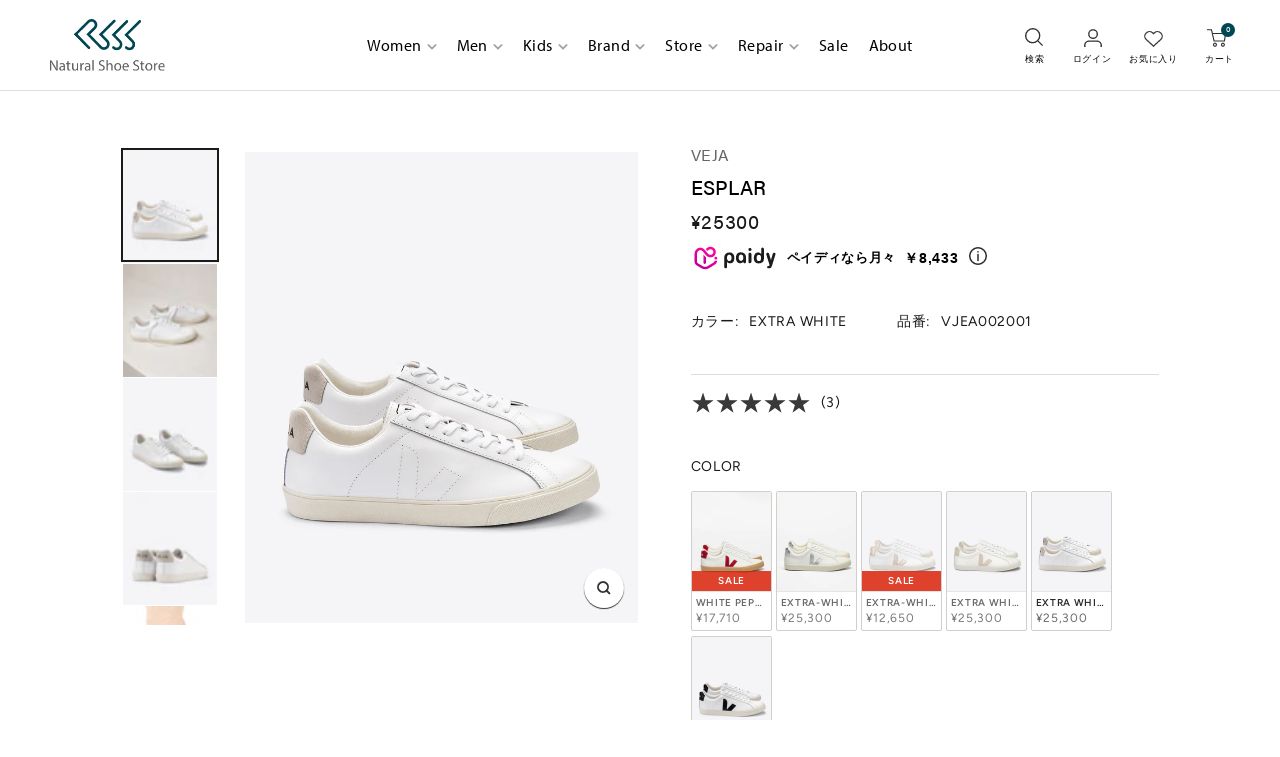

--- FILE ---
content_type: text/html; charset=utf-8
request_url: https://naturalshoestore.jp/collections/women-best-selling/products/vjea002001
body_size: 78630
content:
<!doctype html><html class="no-js" lang="ja" dir="ltr">
  <head>
<!-- starapps_core_start -->
<!-- This code is automatically managed by StarApps Studio -->
<!-- Please contact support@starapps.studio for any help -->
<!-- File location: snippets/starapps-core.liquid -->



    
<!-- starapps_core_end --> 

    <meta charset="utf-8">
    <meta name="viewport" content="width=device-width, initial-scale=1.0, height=device-height, minimum-scale=1.0, maximum-scale=1.0">
    <meta name="theme-color" content="#ffffff">
    <meta name="google-site-verification" content="kVl0mMUC9H9CIxhZbnoh3MpjwkvvES3RPV3hX-SAL3g" />
    <meta name="google-site-verification" content="ZSAuX_vPwjdnDmImCfTwHf5p6bsb-J-4sMtvjy2ht5k" />
    <meta name="google-site-verification" content="VV1oNtbdzSfxKguil8xPC9CwZdmlGONRoKrbYCftnqc" />
    <meta name="google-site-verification" content="jKljvTSn3mlSFJpyDXJFZR4nmB2Uve9ozPGLhNPdKW8" />
    
    <!-- Google Tag Manager -->
    <script>(function(w,d,s,l,i){w[l]=w[l]||[];w[l].push({'gtm.start':
    new Date().getTime(),event:'gtm.js'});var f=d.getElementsByTagName(s)[0],
    j=d.createElement(s),dl=l!='dataLayer'?'&l='+l:'';j.async=true;j.src=
    'https://www.googletagmanager.com/gtm.js?id='+i+dl;f.parentNode.insertBefore(j,f);
    })(window,document,'script','dataLayer','GTM-WWKSVGB');</script>
    <!-- End Google Tag Manager -->

    <!-- Google tag (gtag.js) -->
<script async src="https://www.googletagmanager.com/gtag/js?id=G-S2WC99KEP2"></script>
<script>
  window.dataLayer = window.dataLayer || [];
  function gtag(){dataLayer.push(arguments);}
  gtag('js', new Date());

  gtag('config', 'G-S2WC99KEP2',{‘debug_mode’:true});
</script>
    
    <title>ESPLAR</title><meta name="description" content="「VEJA（ヴェジャ）」 ESPLARモデル ・アッパーにはレザー（ブラジルでなめされ、有害な化学薬品や禁止されている化学薬品は一切使用されていません）を使用。 ・パネルにはレザーとスエードを使用。 ・Vマークはステッチ仕様。 ・ライニングは100％再生ポリエステル（ペットボトル由来）。 ・アウトソールに含まれるゴムはアマゾンから採取した天然ゴム。 ・靴紐はオーガニックコットン ・ブラジル製 Transparency / Organic Materials / Fair Trade Sourcing / Beyond Sneakers ※商品写真はできる限り実物の色に近づけるよう徹底しておりますが、 お使いのモニター設定、お部屋の照"><link rel="canonical" href="https://naturalshoestore.jp/products/vjea002001"><link rel="preconnect" href="https://cdn.shopify.com">
    <link rel="dns-prefetch" href="https://productreviews.shopifycdn.com">
    <link rel="dns-prefetch" href="https://www.google-analytics.com">
    <link rel="dns-prefetch" href="https://ajax.googleapis.com"><link rel="preconnect" href="https://fonts.shopifycdn.com" crossorigin><link rel="preload" as="style" href="//naturalshoestore.jp/cdn/shop/t/11/assets/theme.css?v=141044511848621618081761903884">
    <link rel="preload" as="script" href="//naturalshoestore.jp/cdn/shop/t/11/assets/vendor.js?v=31715688253868339281674435661">
    <link rel="preload" as="script" href="//naturalshoestore.jp/cdn/shop/t/11/assets/theme.js?v=17875837632216426531674435661"><link rel="preload" as="fetch" href="/products/vjea002001.js" crossorigin>
      <link rel="preload" as="image" imagesizes="(max-width: 999px) calc(100vw - 48px), 640px" imagesrcset="//naturalshoestore.jp/cdn/shop/products/VJEA002001-1_400x.jpg?v=1650075874 400w, //naturalshoestore.jp/cdn/shop/products/VJEA002001-1_500x.jpg?v=1650075874 500w, //naturalshoestore.jp/cdn/shop/products/VJEA002001-1_600x.jpg?v=1650075874 600w, //naturalshoestore.jp/cdn/shop/products/VJEA002001-1_700x.jpg?v=1650075874 700w, //naturalshoestore.jp/cdn/shop/products/VJEA002001-1_800x.jpg?v=1650075874 800w, //naturalshoestore.jp/cdn/shop/products/VJEA002001-1_900x.jpg?v=1650075874 900w, //naturalshoestore.jp/cdn/shop/products/VJEA002001-1_1000x.jpg?v=1650075874 1000w, //naturalshoestore.jp/cdn/shop/products/VJEA002001-1_1100x.jpg?v=1650075874 1100w, //naturalshoestore.jp/cdn/shop/products/VJEA002001-1_1200x.jpg?v=1650075874 1200w, //naturalshoestore.jp/cdn/shop/products/VJEA002001-1_1300x.jpg?v=1650075874 1300w, //naturalshoestore.jp/cdn/shop/products/VJEA002001-1_1400x.jpg?v=1650075874 1400w, //naturalshoestore.jp/cdn/shop/products/VJEA002001-1_1500x.jpg?v=1650075874 1500w
"><link rel="preload" as="script" href="//naturalshoestore.jp/cdn/shop/t/11/assets/flickity.js?v=176646718982628074891674435661"><meta property="og:type" content="product">
  <meta property="og:title" content="ESPLAR">
  <meta property="product:price:amount" content="25,300">
  <meta property="product:price:currency" content="JPY"><meta property="og:image" content="http://naturalshoestore.jp/cdn/shop/products/VJEA002001-1.jpg?v=1650075874">
  <meta property="og:image:secure_url" content="https://naturalshoestore.jp/cdn/shop/products/VJEA002001-1.jpg?v=1650075874">
  <meta property="og:image:width" content="1500">
  <meta property="og:image:height" content="1800"><meta property="og:description" content="「VEJA（ヴェジャ）」 ESPLARモデル ・アッパーにはレザー（ブラジルでなめされ、有害な化学薬品や禁止されている化学薬品は一切使用されていません）を使用。 ・パネルにはレザーとスエードを使用。 ・Vマークはステッチ仕様。 ・ライニングは100％再生ポリエステル（ペットボトル由来）。 ・アウトソールに含まれるゴムはアマゾンから採取した天然ゴム。 ・靴紐はオーガニックコットン ・ブラジル製 Transparency / Organic Materials / Fair Trade Sourcing / Beyond Sneakers ※商品写真はできる限り実物の色に近づけるよう徹底しておりますが、 お使いのモニター設定、お部屋の照"><meta property="og:url" content="https://naturalshoestore.jp/products/vjea002001">
<meta property="og:site_name" content="NSS Online"><meta name="twitter:card" content="summary"><meta name="twitter:title" content="ESPLAR">
  <meta name="twitter:description" content="「VEJA（ヴェジャ）」
ESPLARモデル  ・アッパーにはレザー（ブラジルでなめされ、有害な化学薬品や禁止されている化学薬品は一切使用されていません）を使用。 ・パネルにはレザーとスエードを使用。 ・Vマークはステッチ仕様。 ・ライニングは100％再生ポリエステル（ペットボトル由来）。 ・アウトソールに含まれるゴムはアマゾンから採取した天然ゴム。 ・靴紐はオーガニックコットン ・ブラジル製  Transparency / Organic Materials / Fair Trade Sourcing / Beyond Sneakers
※商品写真はできる限り実物の色に近づけるよう徹底しておりますが、 お使いのモニター設定、お部屋の照明等により実際の商品と色味が異なる場合がございます。※靴箱に記載されているcmサイズが実際とは異なる場合がございます。実際のサイズは、WEB記載されているものになりますので、ご注意ください。"><meta name="twitter:image" content="https://naturalshoestore.jp/cdn/shop/products/VJEA002001-1_1200x1200_crop_center.jpg?v=1650075874">
  <meta name="twitter:image:alt" content="vjea002001">
    
  <script type="application/ld+json">
  {
    "@context": "https://schema.org",
    "@type": "Product",
    "offers": [{
          "@type": "Offer",
          "name": "EXTRA WHITE \/ 36（22.0～23.0cm）",
          "availability":"https://schema.org/InStock",
          "price": 25300.0,
          "priceCurrency": "JPY",
          "priceValidUntil": "2026-01-30","sku": "VJEA00200136","url": "/products/vjea002001?variant=39864097833049"
        },
{
          "@type": "Offer",
          "name": "EXTRA WHITE \/ 37（23.0～24.0cm）",
          "availability":"https://schema.org/InStock",
          "price": 25300.0,
          "priceCurrency": "JPY",
          "priceValidUntil": "2026-01-30","sku": "VJEA00200137","url": "/products/vjea002001?variant=39864097865817"
        },
{
          "@type": "Offer",
          "name": "EXTRA WHITE \/ 38（24.0～25.0cm）",
          "availability":"https://schema.org/InStock",
          "price": 25300.0,
          "priceCurrency": "JPY",
          "priceValidUntil": "2026-01-30","sku": "VJEA00200138","url": "/products/vjea002001?variant=39864097898585"
        },
{
          "@type": "Offer",
          "name": "EXTRA WHITE \/ 39（25.0～25.5cm）",
          "availability":"https://schema.org/InStock",
          "price": 25300.0,
          "priceCurrency": "JPY",
          "priceValidUntil": "2026-01-30","sku": "VJEA00200139","url": "/products/vjea002001?variant=39864097931353"
        },
{
          "@type": "Offer",
          "name": "EXTRA WHITE \/ 40（25.5～26.0cm）",
          "availability":"https://schema.org/InStock",
          "price": 25300.0,
          "priceCurrency": "JPY",
          "priceValidUntil": "2026-01-30","sku": "VJEA00200140","url": "/products/vjea002001?variant=39864097996889"
        },
{
          "@type": "Offer",
          "name": "EXTRA WHITE \/ 41（26.0～27.0cm）",
          "availability":"https://schema.org/InStock",
          "price": 25300.0,
          "priceCurrency": "JPY",
          "priceValidUntil": "2026-01-30","sku": "VJEA00200141","url": "/products/vjea002001?variant=39864098029657"
        },
{
          "@type": "Offer",
          "name": "EXTRA WHITE \/ 42（27.0～28.0cm）",
          "availability":"https://schema.org/OutOfStock",
          "price": 25300.0,
          "priceCurrency": "JPY",
          "priceValidUntil": "2026-01-30","sku": "VJEA00200142","url": "/products/vjea002001?variant=39864098062425"
        },
{
          "@type": "Offer",
          "name": "EXTRA WHITE \/ 43（28.0～28.5cm）",
          "availability":"https://schema.org/InStock",
          "price": 25300.0,
          "priceCurrency": "JPY",
          "priceValidUntil": "2026-01-30","sku": "VJEA00200143","url": "/products/vjea002001?variant=39864098095193"
        },
{
          "@type": "Offer",
          "name": "EXTRA WHITE \/ 44（28.5～29.0cm）",
          "availability":"https://schema.org/OutOfStock",
          "price": 25300.0,
          "priceCurrency": "JPY",
          "priceValidUntil": "2026-01-30","sku": "VJEA00200144","url": "/products/vjea002001?variant=39864098127961"
        }
],"aggregateRating": {
        "@type": "AggregateRating",
        "ratingValue": "5.0",
        "reviewCount": "3",
        "worstRating": "1.0",
        "bestRating": "5.0"
      },
      "gtin13": "3611820115026",
      "productId": "3611820115026",
    "brand": {
      "@type": "Brand",
      "name": "VEJA"
    },
    "name": "ESPLAR",
    "description": "「VEJA（ヴェジャ）」\nESPLARモデル  ・アッパーにはレザー（ブラジルでなめされ、有害な化学薬品や禁止されている化学薬品は一切使用されていません）を使用。 ・パネルにはレザーとスエードを使用。 ・Vマークはステッチ仕様。 ・ライニングは100％再生ポリエステル（ペットボトル由来）。 ・アウトソールに含まれるゴムはアマゾンから採取した天然ゴム。 ・靴紐はオーガニックコットン ・ブラジル製  Transparency \/ Organic Materials \/ Fair Trade Sourcing \/ Beyond Sneakers\n※商品写真はできる限り実物の色に近づけるよう徹底しておりますが、 お使いのモニター設定、お部屋の照明等により実際の商品と色味が異なる場合がございます。※靴箱に記載されているcmサイズが実際とは異なる場合がございます。実際のサイズは、WEB記載されているものになりますので、ご注意ください。",
    "category": "Shoes",
    "url": "/products/vjea002001",
    "sku": "VJEA00200136",
    "image": {
      "@type": "ImageObject",
      "url": "https://naturalshoestore.jp/cdn/shop/products/VJEA002001-1_1024x.jpg?v=1650075874",
      "image": "https://naturalshoestore.jp/cdn/shop/products/VJEA002001-1_1024x.jpg?v=1650075874",
      "name": "vjea002001",
      "width": "1024",
      "height": "1024"
    }
  }
  </script>



  <script type="application/ld+json">
  {
    "@context": "https://schema.org",
    "@type": "BreadcrumbList",
  "itemListElement": [{
      "@type": "ListItem",
      "position": 1,
      "name": "ホーム",
      "item": "https://naturalshoestore.jp"
    },{
          "@type": "ListItem",
          "position": 2,
          "name": "Women - Best Selling",
          "item": "https://naturalshoestore.jp/collections/women-best-selling"
        }, {
          "@type": "ListItem",
          "position": 3,
          "name": "ESPLAR",
          "item": "https://naturalshoestore.jp/products/vjea002001"
        }]
  }
  </script>

    <link rel="preload" href="//naturalshoestore.jp/cdn/fonts/fraunces/fraunces_n6.69791a9f00600e5a1e56a6f64efc9d10a28b9c92.woff2" as="font" type="font/woff2" crossorigin><link rel="preload" href="//naturalshoestore.jp/cdn/fonts/figtree/figtree_n4.3c0838aba1701047e60be6a99a1b0a40ce9b8419.woff2" as="font" type="font/woff2" crossorigin><style>
  /* Typography (heading) */
  @font-face {
  font-family: Fraunces;
  font-weight: 600;
  font-style: normal;
  font-display: swap;
  src: url("//naturalshoestore.jp/cdn/fonts/fraunces/fraunces_n6.69791a9f00600e5a1e56a6f64efc9d10a28b9c92.woff2") format("woff2"),
       url("//naturalshoestore.jp/cdn/fonts/fraunces/fraunces_n6.e87d336d46d99db17df56f1dc77d222effffa1f3.woff") format("woff");
}

@font-face {
  font-family: Fraunces;
  font-weight: 600;
  font-style: italic;
  font-display: swap;
  src: url("//naturalshoestore.jp/cdn/fonts/fraunces/fraunces_i6.8862d206518ce141218adf4eaf0e5d478cbd024a.woff2") format("woff2"),
       url("//naturalshoestore.jp/cdn/fonts/fraunces/fraunces_i6.9bfc22b5389643d688185c0e419e96528513fc60.woff") format("woff");
}

/* Typography (body) */
  @font-face {
  font-family: Figtree;
  font-weight: 400;
  font-style: normal;
  font-display: swap;
  src: url("//naturalshoestore.jp/cdn/fonts/figtree/figtree_n4.3c0838aba1701047e60be6a99a1b0a40ce9b8419.woff2") format("woff2"),
       url("//naturalshoestore.jp/cdn/fonts/figtree/figtree_n4.c0575d1db21fc3821f17fd6617d3dee552312137.woff") format("woff");
}

@font-face {
  font-family: Figtree;
  font-weight: 400;
  font-style: italic;
  font-display: swap;
  src: url("//naturalshoestore.jp/cdn/fonts/figtree/figtree_i4.89f7a4275c064845c304a4cf8a4a586060656db2.woff2") format("woff2"),
       url("//naturalshoestore.jp/cdn/fonts/figtree/figtree_i4.6f955aaaafc55a22ffc1f32ecf3756859a5ad3e2.woff") format("woff");
}

@font-face {
  font-family: Figtree;
  font-weight: 600;
  font-style: normal;
  font-display: swap;
  src: url("//naturalshoestore.jp/cdn/fonts/figtree/figtree_n6.9d1ea52bb49a0a86cfd1b0383d00f83d3fcc14de.woff2") format("woff2"),
       url("//naturalshoestore.jp/cdn/fonts/figtree/figtree_n6.f0fcdea525a0e47b2ae4ab645832a8e8a96d31d3.woff") format("woff");
}

@font-face {
  font-family: Figtree;
  font-weight: 600;
  font-style: italic;
  font-display: swap;
  src: url("//naturalshoestore.jp/cdn/fonts/figtree/figtree_i6.702baae75738b446cfbed6ac0d60cab7b21e61ba.woff2") format("woff2"),
       url("//naturalshoestore.jp/cdn/fonts/figtree/figtree_i6.6b8dc40d16c9905d29525156e284509f871ce8f9.woff") format("woff");
}

:root {--heading-color: 26, 26, 26;
    --text-color: 26, 26, 26;
    --background: 255, 255, 255;
    --secondary-background: 245, 241, 236;
    --border-color: 221, 221, 221;
    --border-color-darker: 163, 163, 163;
    --success-color: 46, 158, 123;
    --success-background: 213, 236, 229;
    --error-color: 222, 42, 42;
    --error-background: 253, 240, 240;
    --primary-button-background: 57, 57, 57;
    --primary-button-text-color: 255, 255, 255;
    --secondary-button-background: 247, 174, 166;
    --secondary-button-text-color: 86, 17, 42;
    --product-star-rating: 246, 164, 41;
    --product-on-sale-accent: 145, 59, 89;
    --product-sold-out-accent: 111, 113, 155;
    --product-custom-label-background: 64, 93, 230;
    --product-custom-label-text-color: 255, 255, 255;
    --product-custom-label-2-background: 243, 229, 182;
    --product-custom-label-2-text-color: 0, 0, 0;
    --product-low-stock-text-color: 222, 42, 42;
    --product-in-stock-text-color: 46, 158, 123;
    --loading-bar-background: 26, 26, 26;

    /* We duplicate some "base" colors as root colors, which is useful to use on drawer elements or popover without. Those should not be overridden to avoid issues */
    --root-heading-color: 26, 26, 26;
    --root-text-color: 26, 26, 26;
    --root-background: 255, 255, 255;
    --root-border-color: 221, 221, 221;
    --root-primary-button-background: 57, 57, 57;
    --root-primary-button-text-color: 255, 255, 255;

    --base-font-size: 15px;
    --heading-font-family: Fraunces, serif;
    --heading-font-weight: 600;
    --heading-font-style: normal;
    --heading-text-transform: normal;
    --text-font-family: Figtree, sans-serif;
    --text-font-weight: 400;
    --text-font-style: normal;
    --text-font-bold-weight: 600;

    /* Typography (font size) */
    --heading-xxsmall-font-size: 11px;
    --heading-xsmall-font-size: 11px;
    --heading-small-font-size: 12px;
    --heading-large-font-size: 36px;
    --heading-h1-font-size: 36px;
    --heading-h2-font-size: 30px;
    --heading-h3-font-size: 26px;
    --heading-h4-font-size: 24px;
    --heading-h5-font-size: 20px;
    --heading-h6-font-size: 16px;

    /* Control the look and feel of the theme by changing radius of various elements */
    --button-border-radius: 4px;
    --block-border-radius: 8px;
    --block-border-radius-reduced: 4px;
    --color-swatch-border-radius: 100%;

    /* Button size */
    --button-height: 48px;
    --button-small-height: 40px;

    /* Form related */
    --form-input-field-height: 48px;
    --form-input-gap: 16px;
    --form-submit-margin: 24px;

    /* Product listing related variables */
    --product-list-block-spacing: 32px;

    /* Video related */
    --play-button-background: 255, 255, 255;
    --play-button-arrow: 26, 26, 26;

    /* RTL support */
    --transform-logical-flip: 1;
    --transform-origin-start: left;
    --transform-origin-end: right;

    /* Other */
    --zoom-cursor-svg-url: url(//naturalshoestore.jp/cdn/shop/t/11/assets/zoom-cursor.svg?v=23522485767009541191696483982);
    --arrow-right-svg-url: url(//naturalshoestore.jp/cdn/shop/t/11/assets/arrow-right.svg?v=48843171693863023181696483981);
    --arrow-left-svg-url: url(//naturalshoestore.jp/cdn/shop/t/11/assets/arrow-left.svg?v=64042540630753778531696483982);

    /* Some useful variables that we can reuse in our CSS. Some explanation are needed for some of them:
       - container-max-width-minus-gutters: represents the container max width without the edge gutters
       - container-outer-width: considering the screen width, represent all the space outside the container
       - container-outer-margin: same as container-outer-width but get set to 0 inside a container
       - container-inner-width: the effective space inside the container (minus gutters)
       - grid-column-width: represents the width of a single column of the grid
       - vertical-breather: this is a variable that defines the global "spacing" between sections, and inside the section
                            to create some "breath" and minimum spacing
     */
    --container-max-width: 1600px;
    --container-gutter: 24px;
    --container-max-width-minus-gutters: calc(var(--container-max-width) - (var(--container-gutter)) * 2);
    --container-outer-width: max(calc((100vw - var(--container-max-width-minus-gutters)) / 2), var(--container-gutter));
    --container-outer-margin: var(--container-outer-width);
    --container-inner-width: calc(100vw - var(--container-outer-width) * 2);

    --grid-column-count: 10;
    --grid-gap: 24px;
    --grid-column-width: calc((100vw - var(--container-outer-width) * 2 - var(--grid-gap) * (var(--grid-column-count) - 1)) / var(--grid-column-count));

    --vertical-breather: 48px;
    --vertical-breather-tight: 48px;

    /* Shopify related variables */
    --payment-terms-background-color: #ffffff;
  }

  @media screen and (min-width: 741px) {
    :root {
      --container-gutter: 40px;
      --grid-column-count: 20;
      --vertical-breather: 64px;
      --vertical-breather-tight: 64px;

      /* Typography (font size) */
      --heading-xsmall-font-size: 12px;
      --heading-small-font-size: 13px;
      --heading-large-font-size: 52px;
      --heading-h1-font-size: 48px;
      --heading-h2-font-size: 38px;
      --heading-h3-font-size: 32px;
      --heading-h4-font-size: 24px;
      --heading-h5-font-size: 20px;
      --heading-h6-font-size: 18px;

      /* Form related */
      --form-input-field-height: 52px;
      --form-submit-margin: 32px;

      /* Button size */
      --button-height: 52px;
      --button-small-height: 44px;
    }
  }

  @media screen and (min-width: 1200px) {
    :root {
      --vertical-breather: 80px;
      --vertical-breather-tight: 64px;
      --product-list-block-spacing: 48px;

      /* Typography */
      --heading-large-font-size: 64px;
      --heading-h1-font-size: 56px;
      --heading-h2-font-size: 48px;
      --heading-h3-font-size: 36px;
      --heading-h4-font-size: 30px;
      --heading-h5-font-size: 24px;
      --heading-h6-font-size: 18px;
    }
  }

  @media screen and (min-width: 1600px) {
    :root {
      --vertical-breather: 90px;
      --vertical-breather-tight: 64px;
    }
  }
</style>
    <script>
  // This allows to expose several variables to the global scope, to be used in scripts
  window.themeVariables = {
    settings: {
      direction: "ltr",
      pageType: "product",
      cartCount: 0,
      moneyFormat: "¥{{amount_no_decimals}}",
      moneyWithCurrencyFormat: "¥{{amount_no_decimals}} JPY",
      showVendor: true,
      discountMode: "normal",
      currencyCodeEnabled: false,
      searchMode: "product,article,collection",
      searchUnavailableProducts: "last",
      cartType: "drawer",
      cartCurrency: "JPY",
      mobileZoomFactor: 2.5
    },

    routes: {
      host: "naturalshoestore.jp",
      rootUrl: "\/",
      rootUrlWithoutSlash: '',
      cartUrl: "\/cart",
      cartAddUrl: "\/cart\/add",
      cartChangeUrl: "\/cart\/change",
      searchUrl: "\/search",
      predictiveSearchUrl: "\/search\/suggest",
      productRecommendationsUrl: "\/recommendations\/products"
    },

    strings: {
      accessibilityDelete: "削除",
      accessibilityClose: "閉じる",
      collectionSoldOut: "SOLD",
      collectionDiscount: "@savings@節約する",
      productSalePrice: "セール価格",
      productRegularPrice: "通常価格",
      productFormUnavailable: "選択不可能",
      productFormSoldOut: "売り切れ",
      productFormPreOrder: "先行予約",
      productFormAddToCart: "カートに追加する",
      searchNoResults: "結果は見つかりませんでした",
      searchNewSearch: "新規検索",
      searchProducts: "製品",
      searchArticles: "ジャーナル",
      searchPages: "ページ",
      searchCollections: "コレクション一覧",
      cartViewCart: "カートを見る",
      cartItemAdded: "アイテムがカートに追加されました！",
      cartItemAddedShort: "カートに追加する！",
      cartAddOrderNote: "注文メモの追加",
      cartEditOrderNote: "注文メモを編集する",
      shippingEstimatorNoResults: "申し訳ありませんが、お客様のご住所への発送は現在行っておりません",
      shippingEstimatorOneResult: "お客様のご住所には1つの配送料金が適用されます:",
      shippingEstimatorMultipleResults: "お客様のご住所に合わせて、複数の配送料金が選択できます:",
      shippingEstimatorError: "配送料金の取得中に1つ以上のエラーが発生しました:"
    },

    libs: {
      flickity: "\/\/naturalshoestore.jp\/cdn\/shop\/t\/11\/assets\/flickity.js?v=176646718982628074891674435661",
      photoswipe: "\/\/naturalshoestore.jp\/cdn\/shop\/t\/11\/assets\/photoswipe.js?v=132268647426145925301674435661",
      qrCode: "\/\/naturalshoestore.jp\/cdn\/shopifycloud\/storefront\/assets\/themes_support\/vendor\/qrcode-3f2b403b.js"
    },

    breakpoints: {
      phone: 'screen and (max-width: 740px)',
      tablet: 'screen and (min-width: 741px) and (max-width: 999px)',
      tabletAndUp: 'screen and (min-width: 741px)',
      pocket: 'screen and (max-width: 999px)',
      lap: 'screen and (min-width: 1000px) and (max-width: 1199px)',
      lapAndUp: 'screen and (min-width: 1000px)',
      desktop: 'screen and (min-width: 1200px)',
      wide: 'screen and (min-width: 1400px)'
    }
  };

  if ('noModule' in HTMLScriptElement.prototype) {
    // Old browsers (like IE) that does not support module will be considered as if not executing JS at all
    document.documentElement.className = document.documentElement.className.replace('no-js', 'js');

    requestAnimationFrame(() => {
      const viewportHeight = (window.visualViewport ? window.visualViewport.height : document.documentElement.clientHeight);
      document.documentElement.style.setProperty('--window-height',viewportHeight + 'px');
    });
  }// We save the product ID in local storage to be eventually used for recently viewed section
    try {
      const items = JSON.parse(localStorage.getItem('theme:recently-viewed-products') || '[]');

      // We check if the current product already exists, and if it does not, we add it at the start
      if (!items.includes(7033250873433)) {
        items.unshift(7033250873433);
      }

      localStorage.setItem('theme:recently-viewed-products', JSON.stringify(items.slice(0, 20)));
    } catch (e) {
      // Safari in private mode does not allow setting item, we silently fail
    }</script>

    <link rel="stylesheet" href="//naturalshoestore.jp/cdn/shop/t/11/assets/theme.css?v=141044511848621618081761903884">
    <link href="//naturalshoestore.jp/cdn/shop/t/11/assets/custom-reset.css?v=144080600802155914481674435661" rel="stylesheet" type="text/css" media="all" />
    <link href="//naturalshoestore.jp/cdn/shop/t/11/assets/custom-base.css?v=31399761140494637051716166934" rel="stylesheet" type="text/css" media="all" />
    <link href="//naturalshoestore.jp/cdn/shop/t/11/assets/custom-common.css?v=116883862672963247241761710680" rel="stylesheet" type="text/css" media="all" />
    <link href="//naturalshoestore.jp/cdn/shop/t/11/assets/custom-collection.css?v=75636303222650648901719542007" rel="stylesheet" type="text/css" media="all" />
<link href="//naturalshoestore.jp/cdn/shop/t/11/assets/custom-product-detail.css?v=136077195037351877471716513861" rel="stylesheet" type="text/css" media="all" />
<link href="//naturalshoestore.jp/cdn/shop/t/11/assets/custom-filter-search.css?v=118699578140639871791674435661" rel="stylesheet" type="text/css" media="all" />

    <link href="//naturalshoestore.jp/cdn/shop/t/11/assets/custom-dev.css?v=57786564493792672651694656051" rel="stylesheet" type="text/css" media="all" />
<link rel="stylesheet" type="text/css" href="https://cdn.jsdelivr.net/npm/slick-carousel@1.8.1/slick/slick.css" />
    <link rel="stylesheet" type="text/css" href="https://cdnjs.cloudflare.com/ajax/libs/slick-carousel/1.8.1/slick-theme.css" />
    
    <script src="https://ajax.googleapis.com/ajax/libs/jquery/3.3.1/jquery.min.js"></script>
  	<script src="//naturalshoestore.jp/cdn/shop/t/11/assets/slick.min.js?v=71779134894361685811674435661" defer></script>

   <!--    Font-family: Myriad Pro -->
   <!--    <link rel="stylesheet" href="https://use.typekit.net/unt0liv.css"> -->

    <link rel="stylesheet" href="https://use.typekit.net/lsm2jic.css">
   
   <!--    Font-family: Myriad Pro -->

    <script>
      (function (d) {
        var config = {
          kitId: 'gey4fyb',
          scriptTimeout: 3000,
          async: true
        },
          h = d.documentElement, t = setTimeout(function () { h.className = h.className.replace(/\bwf-loading\b/g, "") + " wf-inactive"; }, config.scriptTimeout), tk = d.createElement("script"), f = false, s = d.getElementsByTagName("script")[0], a; h.className += " wf-loading"; tk.src = 'https://use.typekit.net/' + config.kitId + '.js'; tk.async = true; tk.onload = tk.onreadystatechange = function () { a = this.readyState; if (f || a && a != "complete" && a != "loaded") return; f = true; clearTimeout(t); try { Typekit.load(config) } catch (e) { } }; s.parentNode.insertBefore(tk, s)
      })(document);
    </script>

    <script src="//naturalshoestore.jp/cdn/shop/t/11/assets/vendor.js?v=31715688253868339281674435661" defer></script>
    <script src="//naturalshoestore.jp/cdn/shop/t/11/assets/theme.js?v=17875837632216426531674435661" defer></script>
    <script src="//naturalshoestore.jp/cdn/shop/t/11/assets/custom.js?v=56754067053822120471719542019" defer></script>

    <script>window.performance && window.performance.mark && window.performance.mark('shopify.content_for_header.start');</script><meta name="facebook-domain-verification" content="4fdi02v6mjow2krv42g12fb8zvndy2">
<meta id="shopify-digital-wallet" name="shopify-digital-wallet" content="/55827202137/digital_wallets/dialog">
<meta name="shopify-checkout-api-token" content="9b04801166fddd02c13339894824365d">
<link rel="alternate" type="application/json+oembed" href="https://naturalshoestore.jp/products/vjea002001.oembed">
<script async="async" src="/checkouts/internal/preloads.js?locale=ja-JP"></script>
<link rel="preconnect" href="https://shop.app" crossorigin="anonymous">
<script async="async" src="https://shop.app/checkouts/internal/preloads.js?locale=ja-JP&shop_id=55827202137" crossorigin="anonymous"></script>
<script id="shopify-features" type="application/json">{"accessToken":"9b04801166fddd02c13339894824365d","betas":["rich-media-storefront-analytics"],"domain":"naturalshoestore.jp","predictiveSearch":false,"shopId":55827202137,"locale":"ja"}</script>
<script>var Shopify = Shopify || {};
Shopify.shop = "seedonlinestore.myshopify.com";
Shopify.locale = "ja";
Shopify.currency = {"active":"JPY","rate":"1.0"};
Shopify.country = "JP";
Shopify.theme = {"name":"ByR6B_custom","id":124656320601,"schema_name":"Focal","schema_version":"8.7.9","theme_store_id":714,"role":"main"};
Shopify.theme.handle = "null";
Shopify.theme.style = {"id":null,"handle":null};
Shopify.cdnHost = "naturalshoestore.jp/cdn";
Shopify.routes = Shopify.routes || {};
Shopify.routes.root = "/";</script>
<script type="module">!function(o){(o.Shopify=o.Shopify||{}).modules=!0}(window);</script>
<script>!function(o){function n(){var o=[];function n(){o.push(Array.prototype.slice.apply(arguments))}return n.q=o,n}var t=o.Shopify=o.Shopify||{};t.loadFeatures=n(),t.autoloadFeatures=n()}(window);</script>
<script>
  window.ShopifyPay = window.ShopifyPay || {};
  window.ShopifyPay.apiHost = "shop.app\/pay";
  window.ShopifyPay.redirectState = null;
</script>
<script id="shop-js-analytics" type="application/json">{"pageType":"product"}</script>
<script defer="defer" async type="module" src="//naturalshoestore.jp/cdn/shopifycloud/shop-js/modules/v2/client.init-shop-cart-sync_PyU3Cxph.ja.esm.js"></script>
<script defer="defer" async type="module" src="//naturalshoestore.jp/cdn/shopifycloud/shop-js/modules/v2/chunk.common_3XpQ5sgE.esm.js"></script>
<script type="module">
  await import("//naturalshoestore.jp/cdn/shopifycloud/shop-js/modules/v2/client.init-shop-cart-sync_PyU3Cxph.ja.esm.js");
await import("//naturalshoestore.jp/cdn/shopifycloud/shop-js/modules/v2/chunk.common_3XpQ5sgE.esm.js");

  window.Shopify.SignInWithShop?.initShopCartSync?.({"fedCMEnabled":true,"windoidEnabled":true});

</script>
<script>
  window.Shopify = window.Shopify || {};
  if (!window.Shopify.featureAssets) window.Shopify.featureAssets = {};
  window.Shopify.featureAssets['shop-js'] = {"shop-cart-sync":["modules/v2/client.shop-cart-sync_iBe2HkXL.ja.esm.js","modules/v2/chunk.common_3XpQ5sgE.esm.js"],"init-fed-cm":["modules/v2/client.init-fed-cm_4nT_o4d8.ja.esm.js","modules/v2/chunk.common_3XpQ5sgE.esm.js"],"init-windoid":["modules/v2/client.init-windoid_qVCuPx85.ja.esm.js","modules/v2/chunk.common_3XpQ5sgE.esm.js"],"shop-cash-offers":["modules/v2/client.shop-cash-offers_xgnxIoYx.ja.esm.js","modules/v2/chunk.common_3XpQ5sgE.esm.js","modules/v2/chunk.modal_CDmZwZ67.esm.js"],"shop-button":["modules/v2/client.shop-button_D-AUf6XJ.ja.esm.js","modules/v2/chunk.common_3XpQ5sgE.esm.js"],"init-shop-email-lookup-coordinator":["modules/v2/client.init-shop-email-lookup-coordinator_CoiRXg_f.ja.esm.js","modules/v2/chunk.common_3XpQ5sgE.esm.js"],"shop-toast-manager":["modules/v2/client.shop-toast-manager_2q6-qtse.ja.esm.js","modules/v2/chunk.common_3XpQ5sgE.esm.js"],"shop-login-button":["modules/v2/client.shop-login-button_jJCllpG3.ja.esm.js","modules/v2/chunk.common_3XpQ5sgE.esm.js","modules/v2/chunk.modal_CDmZwZ67.esm.js"],"avatar":["modules/v2/client.avatar_BTnouDA3.ja.esm.js"],"init-shop-cart-sync":["modules/v2/client.init-shop-cart-sync_PyU3Cxph.ja.esm.js","modules/v2/chunk.common_3XpQ5sgE.esm.js"],"pay-button":["modules/v2/client.pay-button_DUSCSBhc.ja.esm.js","modules/v2/chunk.common_3XpQ5sgE.esm.js"],"init-shop-for-new-customer-accounts":["modules/v2/client.init-shop-for-new-customer-accounts_CQaxpM10.ja.esm.js","modules/v2/client.shop-login-button_jJCllpG3.ja.esm.js","modules/v2/chunk.common_3XpQ5sgE.esm.js","modules/v2/chunk.modal_CDmZwZ67.esm.js"],"init-customer-accounts-sign-up":["modules/v2/client.init-customer-accounts-sign-up_C8nXD2V_.ja.esm.js","modules/v2/client.shop-login-button_jJCllpG3.ja.esm.js","modules/v2/chunk.common_3XpQ5sgE.esm.js","modules/v2/chunk.modal_CDmZwZ67.esm.js"],"shop-follow-button":["modules/v2/client.shop-follow-button_Cpw2kC42.ja.esm.js","modules/v2/chunk.common_3XpQ5sgE.esm.js","modules/v2/chunk.modal_CDmZwZ67.esm.js"],"checkout-modal":["modules/v2/client.checkout-modal_eFi38ufj.ja.esm.js","modules/v2/chunk.common_3XpQ5sgE.esm.js","modules/v2/chunk.modal_CDmZwZ67.esm.js"],"init-customer-accounts":["modules/v2/client.init-customer-accounts_DjqcXQGc.ja.esm.js","modules/v2/client.shop-login-button_jJCllpG3.ja.esm.js","modules/v2/chunk.common_3XpQ5sgE.esm.js","modules/v2/chunk.modal_CDmZwZ67.esm.js"],"lead-capture":["modules/v2/client.lead-capture_CdXRTdfz.ja.esm.js","modules/v2/chunk.common_3XpQ5sgE.esm.js","modules/v2/chunk.modal_CDmZwZ67.esm.js"],"shop-login":["modules/v2/client.shop-login_C-CHoYGE.ja.esm.js","modules/v2/chunk.common_3XpQ5sgE.esm.js","modules/v2/chunk.modal_CDmZwZ67.esm.js"],"payment-terms":["modules/v2/client.payment-terms_cWctAF1p.ja.esm.js","modules/v2/chunk.common_3XpQ5sgE.esm.js","modules/v2/chunk.modal_CDmZwZ67.esm.js"]};
</script>
<script>(function() {
  var isLoaded = false;
  function asyncLoad() {
    if (isLoaded) return;
    isLoaded = true;
    var urls = ["https:\/\/delivery-date-and-time-picker.amp.tokyo\/script_tags\/cart_attributes.js?shop=seedonlinestore.myshopify.com"];
    for (var i = 0; i < urls.length; i++) {
      var s = document.createElement('script');
      s.type = 'text/javascript';
      s.async = true;
      s.src = urls[i];
      var x = document.getElementsByTagName('script')[0];
      x.parentNode.insertBefore(s, x);
    }
  };
  if(window.attachEvent) {
    window.attachEvent('onload', asyncLoad);
  } else {
    window.addEventListener('load', asyncLoad, false);
  }
})();</script>
<script id="__st">var __st={"a":55827202137,"offset":32400,"reqid":"7a5cd202-ca58-4f18-9ea7-d41f97952526-1768889270","pageurl":"naturalshoestore.jp\/collections\/women-best-selling\/products\/vjea002001","u":"55c64347d7b8","p":"product","rtyp":"product","rid":7033250873433};</script>
<script>window.ShopifyPaypalV4VisibilityTracking = true;</script>
<script id="captcha-bootstrap">!function(){'use strict';const t='contact',e='account',n='new_comment',o=[[t,t],['blogs',n],['comments',n],[t,'customer']],c=[[e,'customer_login'],[e,'guest_login'],[e,'recover_customer_password'],[e,'create_customer']],r=t=>t.map((([t,e])=>`form[action*='/${t}']:not([data-nocaptcha='true']) input[name='form_type'][value='${e}']`)).join(','),a=t=>()=>t?[...document.querySelectorAll(t)].map((t=>t.form)):[];function s(){const t=[...o],e=r(t);return a(e)}const i='password',u='form_key',d=['recaptcha-v3-token','g-recaptcha-response','h-captcha-response',i],f=()=>{try{return window.sessionStorage}catch{return}},m='__shopify_v',_=t=>t.elements[u];function p(t,e,n=!1){try{const o=window.sessionStorage,c=JSON.parse(o.getItem(e)),{data:r}=function(t){const{data:e,action:n}=t;return t[m]||n?{data:e,action:n}:{data:t,action:n}}(c);for(const[e,n]of Object.entries(r))t.elements[e]&&(t.elements[e].value=n);n&&o.removeItem(e)}catch(o){console.error('form repopulation failed',{error:o})}}const l='form_type',E='cptcha';function T(t){t.dataset[E]=!0}const w=window,h=w.document,L='Shopify',v='ce_forms',y='captcha';let A=!1;((t,e)=>{const n=(g='f06e6c50-85a8-45c8-87d0-21a2b65856fe',I='https://cdn.shopify.com/shopifycloud/storefront-forms-hcaptcha/ce_storefront_forms_captcha_hcaptcha.v1.5.2.iife.js',D={infoText:'hCaptchaによる保護',privacyText:'プライバシー',termsText:'利用規約'},(t,e,n)=>{const o=w[L][v],c=o.bindForm;if(c)return c(t,g,e,D).then(n);var r;o.q.push([[t,g,e,D],n]),r=I,A||(h.body.append(Object.assign(h.createElement('script'),{id:'captcha-provider',async:!0,src:r})),A=!0)});var g,I,D;w[L]=w[L]||{},w[L][v]=w[L][v]||{},w[L][v].q=[],w[L][y]=w[L][y]||{},w[L][y].protect=function(t,e){n(t,void 0,e),T(t)},Object.freeze(w[L][y]),function(t,e,n,w,h,L){const[v,y,A,g]=function(t,e,n){const i=e?o:[],u=t?c:[],d=[...i,...u],f=r(d),m=r(i),_=r(d.filter((([t,e])=>n.includes(e))));return[a(f),a(m),a(_),s()]}(w,h,L),I=t=>{const e=t.target;return e instanceof HTMLFormElement?e:e&&e.form},D=t=>v().includes(t);t.addEventListener('submit',(t=>{const e=I(t);if(!e)return;const n=D(e)&&!e.dataset.hcaptchaBound&&!e.dataset.recaptchaBound,o=_(e),c=g().includes(e)&&(!o||!o.value);(n||c)&&t.preventDefault(),c&&!n&&(function(t){try{if(!f())return;!function(t){const e=f();if(!e)return;const n=_(t);if(!n)return;const o=n.value;o&&e.removeItem(o)}(t);const e=Array.from(Array(32),(()=>Math.random().toString(36)[2])).join('');!function(t,e){_(t)||t.append(Object.assign(document.createElement('input'),{type:'hidden',name:u})),t.elements[u].value=e}(t,e),function(t,e){const n=f();if(!n)return;const o=[...t.querySelectorAll(`input[type='${i}']`)].map((({name:t})=>t)),c=[...d,...o],r={};for(const[a,s]of new FormData(t).entries())c.includes(a)||(r[a]=s);n.setItem(e,JSON.stringify({[m]:1,action:t.action,data:r}))}(t,e)}catch(e){console.error('failed to persist form',e)}}(e),e.submit())}));const S=(t,e)=>{t&&!t.dataset[E]&&(n(t,e.some((e=>e===t))),T(t))};for(const o of['focusin','change'])t.addEventListener(o,(t=>{const e=I(t);D(e)&&S(e,y())}));const B=e.get('form_key'),M=e.get(l),P=B&&M;t.addEventListener('DOMContentLoaded',(()=>{const t=y();if(P)for(const e of t)e.elements[l].value===M&&p(e,B);[...new Set([...A(),...v().filter((t=>'true'===t.dataset.shopifyCaptcha))])].forEach((e=>S(e,t)))}))}(h,new URLSearchParams(w.location.search),n,t,e,['guest_login'])})(!0,!0)}();</script>
<script integrity="sha256-4kQ18oKyAcykRKYeNunJcIwy7WH5gtpwJnB7kiuLZ1E=" data-source-attribution="shopify.loadfeatures" defer="defer" src="//naturalshoestore.jp/cdn/shopifycloud/storefront/assets/storefront/load_feature-a0a9edcb.js" crossorigin="anonymous"></script>
<script crossorigin="anonymous" defer="defer" src="//naturalshoestore.jp/cdn/shopifycloud/storefront/assets/shopify_pay/storefront-65b4c6d7.js?v=20250812"></script>
<script data-source-attribution="shopify.dynamic_checkout.dynamic.init">var Shopify=Shopify||{};Shopify.PaymentButton=Shopify.PaymentButton||{isStorefrontPortableWallets:!0,init:function(){window.Shopify.PaymentButton.init=function(){};var t=document.createElement("script");t.src="https://naturalshoestore.jp/cdn/shopifycloud/portable-wallets/latest/portable-wallets.ja.js",t.type="module",document.head.appendChild(t)}};
</script>
<script data-source-attribution="shopify.dynamic_checkout.buyer_consent">
  function portableWalletsHideBuyerConsent(e){var t=document.getElementById("shopify-buyer-consent"),n=document.getElementById("shopify-subscription-policy-button");t&&n&&(t.classList.add("hidden"),t.setAttribute("aria-hidden","true"),n.removeEventListener("click",e))}function portableWalletsShowBuyerConsent(e){var t=document.getElementById("shopify-buyer-consent"),n=document.getElementById("shopify-subscription-policy-button");t&&n&&(t.classList.remove("hidden"),t.removeAttribute("aria-hidden"),n.addEventListener("click",e))}window.Shopify?.PaymentButton&&(window.Shopify.PaymentButton.hideBuyerConsent=portableWalletsHideBuyerConsent,window.Shopify.PaymentButton.showBuyerConsent=portableWalletsShowBuyerConsent);
</script>
<script>
  function portableWalletsCleanup(e){e&&e.src&&console.error("Failed to load portable wallets script "+e.src);var t=document.querySelectorAll("shopify-accelerated-checkout .shopify-payment-button__skeleton, shopify-accelerated-checkout-cart .wallet-cart-button__skeleton"),e=document.getElementById("shopify-buyer-consent");for(let e=0;e<t.length;e++)t[e].remove();e&&e.remove()}function portableWalletsNotLoadedAsModule(e){e instanceof ErrorEvent&&"string"==typeof e.message&&e.message.includes("import.meta")&&"string"==typeof e.filename&&e.filename.includes("portable-wallets")&&(window.removeEventListener("error",portableWalletsNotLoadedAsModule),window.Shopify.PaymentButton.failedToLoad=e,"loading"===document.readyState?document.addEventListener("DOMContentLoaded",window.Shopify.PaymentButton.init):window.Shopify.PaymentButton.init())}window.addEventListener("error",portableWalletsNotLoadedAsModule);
</script>

<script type="module" src="https://naturalshoestore.jp/cdn/shopifycloud/portable-wallets/latest/portable-wallets.ja.js" onError="portableWalletsCleanup(this)" crossorigin="anonymous"></script>
<script nomodule>
  document.addEventListener("DOMContentLoaded", portableWalletsCleanup);
</script>

<link id="shopify-accelerated-checkout-styles" rel="stylesheet" media="screen" href="https://naturalshoestore.jp/cdn/shopifycloud/portable-wallets/latest/accelerated-checkout-backwards-compat.css" crossorigin="anonymous">
<style id="shopify-accelerated-checkout-cart">
        #shopify-buyer-consent {
  margin-top: 1em;
  display: inline-block;
  width: 100%;
}

#shopify-buyer-consent.hidden {
  display: none;
}

#shopify-subscription-policy-button {
  background: none;
  border: none;
  padding: 0;
  text-decoration: underline;
  font-size: inherit;
  cursor: pointer;
}

#shopify-subscription-policy-button::before {
  box-shadow: none;
}

      </style>

<script>window.performance && window.performance.mark && window.performance.mark('shopify.content_for_header.end');</script>
  
 <!--begin-boost-pfs-filter-css-->
   <link rel="preload stylesheet" href="//naturalshoestore.jp/cdn/shop/t/11/assets/boost-pfs-instant-search.css?v=138982418517810034511674435661" as="style"><link href="//naturalshoestore.jp/cdn/shop/t/11/assets/boost-pfs-custom.css?v=129311081995436926371678077414" rel="stylesheet" type="text/css" media="all" />

 <!--end-boost-pfs-filter-css-->
    
    <!-- Global site tag (gtag.js) - Google Ads: 613467246 -->
    <script async src="https://www.googletagmanager.com/gtag/js?id=AW-613467246"></script>
    <script>
      window.dataLayer = window.dataLayer || [];
      function gtag(){dataLayer.push(arguments);}
      gtag('js', new Date());

      gtag('config', 'AW-613467246');
    </script>
    
    <script>
      gtag('event', 'page_view', {
        'send_to': 'AW-613467246',
        'value': '25300',
        'items': [{
          'id': '7033250873433',
          'google_business_vertical': 'retail'
        }]
      });
    </script>
 	
    
    <script async src="https://s.yimg.jp/images/listing/tool/cv/ytag.js"></script>
    <script>
      window.yjDataLayer = window.yjDataLayer || [];
      function ytag() { yjDataLayer.push(arguments); }
      ytag({"type":"ycl_cookie"});
    </script>
    
    

<!-- hasigo_pre_order -->

<!-- /hasigo_pre_order -->



<!-- BEGIN app block: shopify://apps/sa-variants/blocks/variant-king-combined-listing/ff68b20f-8c8f-491e-92bf-3e5b8f17ef88 -->














































  
  <script>
    window.vkcl_data = function(){
      return {
        "block_collection_settings": {"alignment":"left","enable":true,"swatch_location":"After image","switch_on_hover":true,"preselect_variant":false,"current_template":"product"},
        "currency": "JPY",
        "currency_symbol": "¥",
        "primary_locale": "ja",
        "localized_string": {},
        "app_setting_styles": {"products_swatch_presentation":{"slide_left_button_svg":"","slide_right_button_svg":""},"collections_swatch_presentation":{"minified":false,"minified_products":false,"minified_template":"+{count}","slide_left_button_svg":"","minified_display_count":[3,6],"slide_right_button_svg":""}},
        "app_setting": {"display_logs":false,"default_preset":null,"pre_hide_strategy":"hide-all-theme-selectors","swatch_url_source":"cdn","product_data_source":"storefront","new_script":true},
        "app_setting_config": {"app_execution_strategy":"all","collections_options_disabled":null,"default_swatch_image":"none","do_not_select_an_option":null,"history_free_group_navigation":false,"notranslate":false,"products_options_disabled":null,"size_chart":null,"session_storage_timeout_seconds":60,"enable_swatch":{"cart":{"enable_on_cart_product_grid":true,"enable_on_cart_featured_product":true},"home":{"enable_on_home_product_grid":true,"enable_on_home_featured_product":true},"pages":{"enable_on_custom_product_grid":true,"enable_on_custom_featured_product":true},"article":{"enable_on_article_product_grid":true,"enable_on_article_featured_product":true},"products":{"enable_on_main_product":true,"enable_on_product_grid":true},"collections":{"enable_on_collection_quick_view":true,"enable_on_collection_product_grid":true},"list_collections":{"enable_on_list_collection_quick_view":true,"enable_on_list_collection_product_grid":true}},"product_template":null,"product_batch_size":250,"use_optimized_urls":true,"preselect_group_category":true,"enable_error_tracking":false,"preset_badge":{"order":[{"name":"sold_out","order":0},{"name":"sale","order":1},{"name":"new","order":2}],"new_badge_text":"NEW","new_badge_color":"#FFFFFF","sale_badge_text":"SALE","sale_badge_color":"#FFFFFF","new_badge_bg_color":"#696969D1","sale_badge_bg_color":"#D91C01D1","sold_out_badge_text":"SOLD OUT","sold_out_badge_color":"#FFFFFF","new_show_when_all_same":false,"sale_show_when_all_same":false,"sold_out_badge_bg_color":"#BBBBBBD1","new_product_max_duration":1,"sold_out_show_when_all_same":true,"min_price_diff_for_sale_badge":5}},
        "theme_settings_map": {"121938509913":8250,"122170507353":8250,"122352107609":8250,"123787247705":8250,"124656320601":8250,"124714352729":8250,"124743843929":8250,"124963520601":8250,"124970532953":8250,"125067821145":8251,"125504159833":8250,"129087307865":8250,"131398402137":8250,"137002549337":8250,"128642678873":8250,"121911672921":8250,"124743778393":8250,"129463713881":8250,"131053781081":8250,"139173625945":8250},
        "theme_settings": {"8250":{"id":8250,"configurations":{"products":{"theme_type":"dawn","swatch_root":{"position":"before","selector":".sa-variant-picker, .product__form, .product-form product-variants, .product-form__buy-buttons, variant-picker","groups_selector":"","section_selector":".product .product__info, section.quick-shop:not([style=\"display: none\"])","secondary_position":"","secondary_selector":"","use_section_as_root":true},"option_selectors":"product-variants input, product-variants .variant-swatch input, product-variants .select-wrapper select:not([id*=\"sticky-form\"] select), .product__variants .selector-wrapper select, variant-picker input[type=\"radio\"], variant-picker select","selectors_to_hide":["variant-picker",".swatch_options","form[action=\"\/cart\/add\"] .form__row div.selector-wrapper",".product__variants",".product-form .product-form__option-name","product-variants"],"json_data_selector":"","add_to_cart_selector":"#AddToCart, .product__add-to-cart","custom_button_params":{"data":[{"value_attribute":"value","option_attribute":"name"}],"selected_selector":".select-wrapper .select__selected-value"},"option_index_attributes":["data-index","data-option-position","data-object","data-product-option","data-option-index","name"],"add_to_cart_text_selector":"#AddToCart .loader-button__text, .product__add-to-cart","selectors_to_hide_override":"","add_to_cart_enabled_classes":"","add_to_cart_disabled_classes":""},"collections":{"grid_updates":[{"name":"Sold Out","template":"\u003cspan class=\"label label--sold-out label--subdued\" {{display_on_sold_out}}\u003eSold out\u003c\/span\u003e","display_position":"replace","display_selector":"","element_selector":""},{"name":"price","template":"\u003cdiv class=\"price-list price-list--centered\"\u003e\u003cspan class=\"price price--highlight\"\u003e\n\u003cspan class=\"visually-hidden\"\u003eSale price\u003c\/span\u003e{price_with_format}\u003c\/span\u003e\n\u003cspan class=\"price price--compare\" {display_on_sale}\u003e\n\u003cspan class=\"visually-hidden\"\u003eRegular price\u003c\/span\u003e{compare_at_price_with_format}\u003c\/span\u003e\u003c\/div\u003e","display_position":"replace","display_selector":"","element_selector":""},{"name":"price","template":"\u003cspan class=\"product-item__price\" data-money-convertible=\"\"\u003e{price_with_format}\u003c\/span\u003e","display_position":"bottom","display_selector":"","element_selector":""}],"data_selectors":{"url":"a.product-item__aspect-ratio, a.product-item-meta__title, .product-item__figure a,.product-item__figure a, a.product-item__title, a.quick-shop__see-more","title":".product-item-meta__title, .product-item__title ","attributes":[],"form_input":"[name=\"id\"]","featured_image":"img.product-item__primary-image, img.product-item__image:not(img.product-item__image.product-item__image--alternate)","secondary_image":"img.product-item__secondary-image, .product-item__image--alternate"},"attribute_updates":[{"selector":null,"template":null,"attribute":null}],"selectors_to_hide":[".product-item__colors",".product-item-meta__color-count"],"json_data_selector":"[sa-swatch-json]","swatch_root_selector":".product-item","swatch_display_options":[{"label":"After price","position":"bottom","selector":".product-item__details, .product-item-meta"},{"label":"After image","position":"after","selector":".product-item__image-wrapper, .product-item__figure"},{"label":"After title","position":"after","selector":".product-item-meta__title, .product-item__title "}]}},"settings":{"products":{"handleize":false,"init_deferred":false,"label_split_symbol":"-","size_chart_selector":"","persist_group_variant":true,"hide_single_value_option":"none"},"collections":{"layer_index":1,"display_label":false,"continuous_lookup":3000,"json_data_from_api":true,"label_split_symbol":"-","price_trailing_zeroes":true,"hide_single_value_option":"none"}},"custom_scripts":[],"custom_css":"@media only screen and (max-width: 600px) {[swatch-generated] .product-form{display:block!important;}} .product-item--sold-out .product-item__image-wrapper:before {\nopacity: 0;\n}","theme_store_ids":[714],"schema_theme_names":["Focal"],"pre_hide_css_code":"html:not(.nojs):not(.no-js) variant-picker,html:not(.nojs):not(.no-js) .swatch_options,html:not(.nojs):not(.no-js) form[action=\"\/cart\/add\"] .form__row div.selector-wrapper,html:not(.nojs):not(.no-js) .product__variants,html:not(.nojs):not(.no-js) .product-form .product-form__option-name,html:not(.nojs):not(.no-js) product-variants{opacity:0;max-height:0}\n"},"8250":{"id":8250,"configurations":{"products":{"theme_type":"dawn","swatch_root":{"position":"before","selector":".sa-variant-picker, .product__form, .product-form product-variants, .product-form__buy-buttons, variant-picker","groups_selector":"","section_selector":".product .product__info, section.quick-shop:not([style=\"display: none\"])","secondary_position":"","secondary_selector":"","use_section_as_root":true},"option_selectors":"product-variants input, product-variants .variant-swatch input, product-variants .select-wrapper select:not([id*=\"sticky-form\"] select), .product__variants .selector-wrapper select, variant-picker input[type=\"radio\"], variant-picker select","selectors_to_hide":["variant-picker",".swatch_options","form[action=\"\/cart\/add\"] .form__row div.selector-wrapper",".product__variants",".product-form .product-form__option-name","product-variants"],"json_data_selector":"","add_to_cart_selector":"#AddToCart, .product__add-to-cart","custom_button_params":{"data":[{"value_attribute":"value","option_attribute":"name"}],"selected_selector":".select-wrapper .select__selected-value"},"option_index_attributes":["data-index","data-option-position","data-object","data-product-option","data-option-index","name"],"add_to_cart_text_selector":"#AddToCart .loader-button__text, .product__add-to-cart","selectors_to_hide_override":"","add_to_cart_enabled_classes":"","add_to_cart_disabled_classes":""},"collections":{"grid_updates":[{"name":"Sold Out","template":"\u003cspan class=\"label label--sold-out label--subdued\" {{display_on_sold_out}}\u003eSold out\u003c\/span\u003e","display_position":"replace","display_selector":"","element_selector":""},{"name":"price","template":"\u003cdiv class=\"price-list price-list--centered\"\u003e\u003cspan class=\"price price--highlight\"\u003e\n\u003cspan class=\"visually-hidden\"\u003eSale price\u003c\/span\u003e{price_with_format}\u003c\/span\u003e\n\u003cspan class=\"price price--compare\" {display_on_sale}\u003e\n\u003cspan class=\"visually-hidden\"\u003eRegular price\u003c\/span\u003e{compare_at_price_with_format}\u003c\/span\u003e\u003c\/div\u003e","display_position":"replace","display_selector":"","element_selector":""},{"name":"price","template":"\u003cspan class=\"product-item__price\" data-money-convertible=\"\"\u003e{price_with_format}\u003c\/span\u003e","display_position":"bottom","display_selector":"","element_selector":""}],"data_selectors":{"url":"a.product-item__aspect-ratio, a.product-item-meta__title, .product-item__figure a,.product-item__figure a, a.product-item__title, a.quick-shop__see-more","title":".product-item-meta__title, .product-item__title ","attributes":[],"form_input":"[name=\"id\"]","featured_image":"img.product-item__primary-image, img.product-item__image:not(img.product-item__image.product-item__image--alternate)","secondary_image":"img.product-item__secondary-image, .product-item__image--alternate"},"attribute_updates":[{"selector":null,"template":null,"attribute":null}],"selectors_to_hide":[".product-item__colors",".product-item-meta__color-count"],"json_data_selector":"[sa-swatch-json]","swatch_root_selector":".product-item","swatch_display_options":[{"label":"After price","position":"bottom","selector":".product-item__details, .product-item-meta"},{"label":"After image","position":"after","selector":".product-item__image-wrapper, .product-item__figure"},{"label":"After title","position":"after","selector":".product-item-meta__title, .product-item__title "}]}},"settings":{"products":{"handleize":false,"init_deferred":false,"label_split_symbol":"-","size_chart_selector":"","persist_group_variant":true,"hide_single_value_option":"none"},"collections":{"layer_index":1,"display_label":false,"continuous_lookup":3000,"json_data_from_api":true,"label_split_symbol":"-","price_trailing_zeroes":true,"hide_single_value_option":"none"}},"custom_scripts":[],"custom_css":"@media only screen and (max-width: 600px) {[swatch-generated] .product-form{display:block!important;}} .product-item--sold-out .product-item__image-wrapper:before {\nopacity: 0;\n}","theme_store_ids":[714],"schema_theme_names":["Focal"],"pre_hide_css_code":"html:not(.nojs):not(.no-js) variant-picker,html:not(.nojs):not(.no-js) .swatch_options,html:not(.nojs):not(.no-js) form[action=\"\/cart\/add\"] .form__row div.selector-wrapper,html:not(.nojs):not(.no-js) .product__variants,html:not(.nojs):not(.no-js) .product-form .product-form__option-name,html:not(.nojs):not(.no-js) product-variants{opacity:0;max-height:0}\n"},"8250":{"id":8250,"configurations":{"products":{"theme_type":"dawn","swatch_root":{"position":"before","selector":".sa-variant-picker, .product__form, .product-form product-variants, .product-form__buy-buttons, variant-picker","groups_selector":"","section_selector":".product .product__info, section.quick-shop:not([style=\"display: none\"])","secondary_position":"","secondary_selector":"","use_section_as_root":true},"option_selectors":"product-variants input, product-variants .variant-swatch input, product-variants .select-wrapper select:not([id*=\"sticky-form\"] select), .product__variants .selector-wrapper select, variant-picker input[type=\"radio\"], variant-picker select","selectors_to_hide":["variant-picker",".swatch_options","form[action=\"\/cart\/add\"] .form__row div.selector-wrapper",".product__variants",".product-form .product-form__option-name","product-variants"],"json_data_selector":"","add_to_cart_selector":"#AddToCart, .product__add-to-cart","custom_button_params":{"data":[{"value_attribute":"value","option_attribute":"name"}],"selected_selector":".select-wrapper .select__selected-value"},"option_index_attributes":["data-index","data-option-position","data-object","data-product-option","data-option-index","name"],"add_to_cart_text_selector":"#AddToCart .loader-button__text, .product__add-to-cart","selectors_to_hide_override":"","add_to_cart_enabled_classes":"","add_to_cart_disabled_classes":""},"collections":{"grid_updates":[{"name":"Sold Out","template":"\u003cspan class=\"label label--sold-out label--subdued\" {{display_on_sold_out}}\u003eSold out\u003c\/span\u003e","display_position":"replace","display_selector":"","element_selector":""},{"name":"price","template":"\u003cdiv class=\"price-list price-list--centered\"\u003e\u003cspan class=\"price price--highlight\"\u003e\n\u003cspan class=\"visually-hidden\"\u003eSale price\u003c\/span\u003e{price_with_format}\u003c\/span\u003e\n\u003cspan class=\"price price--compare\" {display_on_sale}\u003e\n\u003cspan class=\"visually-hidden\"\u003eRegular price\u003c\/span\u003e{compare_at_price_with_format}\u003c\/span\u003e\u003c\/div\u003e","display_position":"replace","display_selector":"","element_selector":""},{"name":"price","template":"\u003cspan class=\"product-item__price\" data-money-convertible=\"\"\u003e{price_with_format}\u003c\/span\u003e","display_position":"bottom","display_selector":"","element_selector":""}],"data_selectors":{"url":"a.product-item__aspect-ratio, a.product-item-meta__title, .product-item__figure a,.product-item__figure a, a.product-item__title, a.quick-shop__see-more","title":".product-item-meta__title, .product-item__title ","attributes":[],"form_input":"[name=\"id\"]","featured_image":"img.product-item__primary-image, img.product-item__image:not(img.product-item__image.product-item__image--alternate)","secondary_image":"img.product-item__secondary-image, .product-item__image--alternate"},"attribute_updates":[{"selector":null,"template":null,"attribute":null}],"selectors_to_hide":[".product-item__colors",".product-item-meta__color-count"],"json_data_selector":"[sa-swatch-json]","swatch_root_selector":".product-item","swatch_display_options":[{"label":"After price","position":"bottom","selector":".product-item__details, .product-item-meta"},{"label":"After image","position":"after","selector":".product-item__image-wrapper, .product-item__figure"},{"label":"After title","position":"after","selector":".product-item-meta__title, .product-item__title "}]}},"settings":{"products":{"handleize":false,"init_deferred":false,"label_split_symbol":"-","size_chart_selector":"","persist_group_variant":true,"hide_single_value_option":"none"},"collections":{"layer_index":1,"display_label":false,"continuous_lookup":3000,"json_data_from_api":true,"label_split_symbol":"-","price_trailing_zeroes":true,"hide_single_value_option":"none"}},"custom_scripts":[],"custom_css":"@media only screen and (max-width: 600px) {[swatch-generated] .product-form{display:block!important;}} .product-item--sold-out .product-item__image-wrapper:before {\nopacity: 0;\n}","theme_store_ids":[714],"schema_theme_names":["Focal"],"pre_hide_css_code":"html:not(.nojs):not(.no-js) variant-picker,html:not(.nojs):not(.no-js) .swatch_options,html:not(.nojs):not(.no-js) form[action=\"\/cart\/add\"] .form__row div.selector-wrapper,html:not(.nojs):not(.no-js) .product__variants,html:not(.nojs):not(.no-js) .product-form .product-form__option-name,html:not(.nojs):not(.no-js) product-variants{opacity:0;max-height:0}\n"},"8250":{"id":8250,"configurations":{"products":{"theme_type":"dawn","swatch_root":{"position":"before","selector":".sa-variant-picker, .product__form, .product-form product-variants, .product-form__buy-buttons, variant-picker","groups_selector":"","section_selector":".product .product__info, section.quick-shop:not([style=\"display: none\"])","secondary_position":"","secondary_selector":"","use_section_as_root":true},"option_selectors":"product-variants input, product-variants .variant-swatch input, product-variants .select-wrapper select:not([id*=\"sticky-form\"] select), .product__variants .selector-wrapper select, variant-picker input[type=\"radio\"], variant-picker select","selectors_to_hide":["variant-picker",".swatch_options","form[action=\"\/cart\/add\"] .form__row div.selector-wrapper",".product__variants",".product-form .product-form__option-name","product-variants"],"json_data_selector":"","add_to_cart_selector":"#AddToCart, .product__add-to-cart","custom_button_params":{"data":[{"value_attribute":"value","option_attribute":"name"}],"selected_selector":".select-wrapper .select__selected-value"},"option_index_attributes":["data-index","data-option-position","data-object","data-product-option","data-option-index","name"],"add_to_cart_text_selector":"#AddToCart .loader-button__text, .product__add-to-cart","selectors_to_hide_override":"","add_to_cart_enabled_classes":"","add_to_cart_disabled_classes":""},"collections":{"grid_updates":[{"name":"Sold Out","template":"\u003cspan class=\"label label--sold-out label--subdued\" {{display_on_sold_out}}\u003eSold out\u003c\/span\u003e","display_position":"replace","display_selector":"","element_selector":""},{"name":"price","template":"\u003cdiv class=\"price-list price-list--centered\"\u003e\u003cspan class=\"price price--highlight\"\u003e\n\u003cspan class=\"visually-hidden\"\u003eSale price\u003c\/span\u003e{price_with_format}\u003c\/span\u003e\n\u003cspan class=\"price price--compare\" {display_on_sale}\u003e\n\u003cspan class=\"visually-hidden\"\u003eRegular price\u003c\/span\u003e{compare_at_price_with_format}\u003c\/span\u003e\u003c\/div\u003e","display_position":"replace","display_selector":"","element_selector":""},{"name":"price","template":"\u003cspan class=\"product-item__price\" data-money-convertible=\"\"\u003e{price_with_format}\u003c\/span\u003e","display_position":"bottom","display_selector":"","element_selector":""}],"data_selectors":{"url":"a.product-item__aspect-ratio, a.product-item-meta__title, .product-item__figure a,.product-item__figure a, a.product-item__title, a.quick-shop__see-more","title":".product-item-meta__title, .product-item__title ","attributes":[],"form_input":"[name=\"id\"]","featured_image":"img.product-item__primary-image, img.product-item__image:not(img.product-item__image.product-item__image--alternate)","secondary_image":"img.product-item__secondary-image, .product-item__image--alternate"},"attribute_updates":[{"selector":null,"template":null,"attribute":null}],"selectors_to_hide":[".product-item__colors",".product-item-meta__color-count"],"json_data_selector":"[sa-swatch-json]","swatch_root_selector":".product-item","swatch_display_options":[{"label":"After price","position":"bottom","selector":".product-item__details, .product-item-meta"},{"label":"After image","position":"after","selector":".product-item__image-wrapper, .product-item__figure"},{"label":"After title","position":"after","selector":".product-item-meta__title, .product-item__title "}]}},"settings":{"products":{"handleize":false,"init_deferred":false,"label_split_symbol":"-","size_chart_selector":"","persist_group_variant":true,"hide_single_value_option":"none"},"collections":{"layer_index":1,"display_label":false,"continuous_lookup":3000,"json_data_from_api":true,"label_split_symbol":"-","price_trailing_zeroes":true,"hide_single_value_option":"none"}},"custom_scripts":[],"custom_css":"@media only screen and (max-width: 600px) {[swatch-generated] .product-form{display:block!important;}} .product-item--sold-out .product-item__image-wrapper:before {\nopacity: 0;\n}","theme_store_ids":[714],"schema_theme_names":["Focal"],"pre_hide_css_code":"html:not(.nojs):not(.no-js) variant-picker,html:not(.nojs):not(.no-js) .swatch_options,html:not(.nojs):not(.no-js) form[action=\"\/cart\/add\"] .form__row div.selector-wrapper,html:not(.nojs):not(.no-js) .product__variants,html:not(.nojs):not(.no-js) .product-form .product-form__option-name,html:not(.nojs):not(.no-js) product-variants{opacity:0;max-height:0}\n"},"8250":{"id":8250,"configurations":{"products":{"theme_type":"dawn","swatch_root":{"position":"before","selector":".sa-variant-picker, .product__form, .product-form product-variants, .product-form__buy-buttons, variant-picker","groups_selector":"","section_selector":".product .product__info, section.quick-shop:not([style=\"display: none\"])","secondary_position":"","secondary_selector":"","use_section_as_root":true},"option_selectors":"product-variants input, product-variants .variant-swatch input, product-variants .select-wrapper select:not([id*=\"sticky-form\"] select), .product__variants .selector-wrapper select, variant-picker input[type=\"radio\"], variant-picker select","selectors_to_hide":["variant-picker",".swatch_options","form[action=\"\/cart\/add\"] .form__row div.selector-wrapper",".product__variants",".product-form .product-form__option-name","product-variants"],"json_data_selector":"","add_to_cart_selector":"#AddToCart, .product__add-to-cart","custom_button_params":{"data":[{"value_attribute":"value","option_attribute":"name"}],"selected_selector":".select-wrapper .select__selected-value"},"option_index_attributes":["data-index","data-option-position","data-object","data-product-option","data-option-index","name"],"add_to_cart_text_selector":"#AddToCart .loader-button__text, .product__add-to-cart","selectors_to_hide_override":"","add_to_cart_enabled_classes":"","add_to_cart_disabled_classes":""},"collections":{"grid_updates":[{"name":"Sold Out","template":"\u003cspan class=\"label label--sold-out label--subdued\" {{display_on_sold_out}}\u003eSold out\u003c\/span\u003e","display_position":"replace","display_selector":"","element_selector":""},{"name":"price","template":"\u003cdiv class=\"price-list price-list--centered\"\u003e\u003cspan class=\"price price--highlight\"\u003e\n\u003cspan class=\"visually-hidden\"\u003eSale price\u003c\/span\u003e{price_with_format}\u003c\/span\u003e\n\u003cspan class=\"price price--compare\" {display_on_sale}\u003e\n\u003cspan class=\"visually-hidden\"\u003eRegular price\u003c\/span\u003e{compare_at_price_with_format}\u003c\/span\u003e\u003c\/div\u003e","display_position":"replace","display_selector":"","element_selector":""},{"name":"price","template":"\u003cspan class=\"product-item__price\" data-money-convertible=\"\"\u003e{price_with_format}\u003c\/span\u003e","display_position":"bottom","display_selector":"","element_selector":""}],"data_selectors":{"url":"a.product-item__aspect-ratio, a.product-item-meta__title, .product-item__figure a,.product-item__figure a, a.product-item__title, a.quick-shop__see-more","title":".product-item-meta__title, .product-item__title ","attributes":[],"form_input":"[name=\"id\"]","featured_image":"img.product-item__primary-image, img.product-item__image:not(img.product-item__image.product-item__image--alternate)","secondary_image":"img.product-item__secondary-image, .product-item__image--alternate"},"attribute_updates":[{"selector":null,"template":null,"attribute":null}],"selectors_to_hide":[".product-item__colors",".product-item-meta__color-count"],"json_data_selector":"[sa-swatch-json]","swatch_root_selector":".product-item","swatch_display_options":[{"label":"After price","position":"bottom","selector":".product-item__details, .product-item-meta"},{"label":"After image","position":"after","selector":".product-item__image-wrapper, .product-item__figure"},{"label":"After title","position":"after","selector":".product-item-meta__title, .product-item__title "}]}},"settings":{"products":{"handleize":false,"init_deferred":false,"label_split_symbol":"-","size_chart_selector":"","persist_group_variant":true,"hide_single_value_option":"none"},"collections":{"layer_index":1,"display_label":false,"continuous_lookup":3000,"json_data_from_api":true,"label_split_symbol":"-","price_trailing_zeroes":true,"hide_single_value_option":"none"}},"custom_scripts":[],"custom_css":"@media only screen and (max-width: 600px) {[swatch-generated] .product-form{display:block!important;}} .product-item--sold-out .product-item__image-wrapper:before {\nopacity: 0;\n}","theme_store_ids":[714],"schema_theme_names":["Focal"],"pre_hide_css_code":"html:not(.nojs):not(.no-js) variant-picker,html:not(.nojs):not(.no-js) .swatch_options,html:not(.nojs):not(.no-js) form[action=\"\/cart\/add\"] .form__row div.selector-wrapper,html:not(.nojs):not(.no-js) .product__variants,html:not(.nojs):not(.no-js) .product-form .product-form__option-name,html:not(.nojs):not(.no-js) product-variants{opacity:0;max-height:0}\n"},"8250":{"id":8250,"configurations":{"products":{"theme_type":"dawn","swatch_root":{"position":"before","selector":".sa-variant-picker, .product__form, .product-form product-variants, .product-form__buy-buttons, variant-picker","groups_selector":"","section_selector":".product .product__info, section.quick-shop:not([style=\"display: none\"])","secondary_position":"","secondary_selector":"","use_section_as_root":true},"option_selectors":"product-variants input, product-variants .variant-swatch input, product-variants .select-wrapper select:not([id*=\"sticky-form\"] select), .product__variants .selector-wrapper select, variant-picker input[type=\"radio\"], variant-picker select","selectors_to_hide":["variant-picker",".swatch_options","form[action=\"\/cart\/add\"] .form__row div.selector-wrapper",".product__variants",".product-form .product-form__option-name","product-variants"],"json_data_selector":"","add_to_cart_selector":"#AddToCart, .product__add-to-cart","custom_button_params":{"data":[{"value_attribute":"value","option_attribute":"name"}],"selected_selector":".select-wrapper .select__selected-value"},"option_index_attributes":["data-index","data-option-position","data-object","data-product-option","data-option-index","name"],"add_to_cart_text_selector":"#AddToCart .loader-button__text, .product__add-to-cart","selectors_to_hide_override":"","add_to_cart_enabled_classes":"","add_to_cart_disabled_classes":""},"collections":{"grid_updates":[{"name":"Sold Out","template":"\u003cspan class=\"label label--sold-out label--subdued\" {{display_on_sold_out}}\u003eSold out\u003c\/span\u003e","display_position":"replace","display_selector":"","element_selector":""},{"name":"price","template":"\u003cdiv class=\"price-list price-list--centered\"\u003e\u003cspan class=\"price price--highlight\"\u003e\n\u003cspan class=\"visually-hidden\"\u003eSale price\u003c\/span\u003e{price_with_format}\u003c\/span\u003e\n\u003cspan class=\"price price--compare\" {display_on_sale}\u003e\n\u003cspan class=\"visually-hidden\"\u003eRegular price\u003c\/span\u003e{compare_at_price_with_format}\u003c\/span\u003e\u003c\/div\u003e","display_position":"replace","display_selector":"","element_selector":""},{"name":"price","template":"\u003cspan class=\"product-item__price\" data-money-convertible=\"\"\u003e{price_with_format}\u003c\/span\u003e","display_position":"bottom","display_selector":"","element_selector":""}],"data_selectors":{"url":"a.product-item__aspect-ratio, a.product-item-meta__title, .product-item__figure a,.product-item__figure a, a.product-item__title, a.quick-shop__see-more","title":".product-item-meta__title, .product-item__title ","attributes":[],"form_input":"[name=\"id\"]","featured_image":"img.product-item__primary-image, img.product-item__image:not(img.product-item__image.product-item__image--alternate)","secondary_image":"img.product-item__secondary-image, .product-item__image--alternate"},"attribute_updates":[{"selector":null,"template":null,"attribute":null}],"selectors_to_hide":[".product-item__colors",".product-item-meta__color-count"],"json_data_selector":"[sa-swatch-json]","swatch_root_selector":".product-item","swatch_display_options":[{"label":"After price","position":"bottom","selector":".product-item__details, .product-item-meta"},{"label":"After image","position":"after","selector":".product-item__image-wrapper, .product-item__figure"},{"label":"After title","position":"after","selector":".product-item-meta__title, .product-item__title "}]}},"settings":{"products":{"handleize":false,"init_deferred":false,"label_split_symbol":"-","size_chart_selector":"","persist_group_variant":true,"hide_single_value_option":"none"},"collections":{"layer_index":1,"display_label":false,"continuous_lookup":3000,"json_data_from_api":true,"label_split_symbol":"-","price_trailing_zeroes":true,"hide_single_value_option":"none"}},"custom_scripts":[],"custom_css":"@media only screen and (max-width: 600px) {[swatch-generated] .product-form{display:block!important;}} .product-item--sold-out .product-item__image-wrapper:before {\nopacity: 0;\n}","theme_store_ids":[714],"schema_theme_names":["Focal"],"pre_hide_css_code":"html:not(.nojs):not(.no-js) variant-picker,html:not(.nojs):not(.no-js) .swatch_options,html:not(.nojs):not(.no-js) form[action=\"\/cart\/add\"] .form__row div.selector-wrapper,html:not(.nojs):not(.no-js) .product__variants,html:not(.nojs):not(.no-js) .product-form .product-form__option-name,html:not(.nojs):not(.no-js) product-variants{opacity:0;max-height:0}\n"},"8250":{"id":8250,"configurations":{"products":{"theme_type":"dawn","swatch_root":{"position":"before","selector":".sa-variant-picker, .product__form, .product-form product-variants, .product-form__buy-buttons, variant-picker","groups_selector":"","section_selector":".product .product__info, section.quick-shop:not([style=\"display: none\"])","secondary_position":"","secondary_selector":"","use_section_as_root":true},"option_selectors":"product-variants input, product-variants .variant-swatch input, product-variants .select-wrapper select:not([id*=\"sticky-form\"] select), .product__variants .selector-wrapper select, variant-picker input[type=\"radio\"], variant-picker select","selectors_to_hide":["variant-picker",".swatch_options","form[action=\"\/cart\/add\"] .form__row div.selector-wrapper",".product__variants",".product-form .product-form__option-name","product-variants"],"json_data_selector":"","add_to_cart_selector":"#AddToCart, .product__add-to-cart","custom_button_params":{"data":[{"value_attribute":"value","option_attribute":"name"}],"selected_selector":".select-wrapper .select__selected-value"},"option_index_attributes":["data-index","data-option-position","data-object","data-product-option","data-option-index","name"],"add_to_cart_text_selector":"#AddToCart .loader-button__text, .product__add-to-cart","selectors_to_hide_override":"","add_to_cart_enabled_classes":"","add_to_cart_disabled_classes":""},"collections":{"grid_updates":[{"name":"Sold Out","template":"\u003cspan class=\"label label--sold-out label--subdued\" {{display_on_sold_out}}\u003eSold out\u003c\/span\u003e","display_position":"replace","display_selector":"","element_selector":""},{"name":"price","template":"\u003cdiv class=\"price-list price-list--centered\"\u003e\u003cspan class=\"price price--highlight\"\u003e\n\u003cspan class=\"visually-hidden\"\u003eSale price\u003c\/span\u003e{price_with_format}\u003c\/span\u003e\n\u003cspan class=\"price price--compare\" {display_on_sale}\u003e\n\u003cspan class=\"visually-hidden\"\u003eRegular price\u003c\/span\u003e{compare_at_price_with_format}\u003c\/span\u003e\u003c\/div\u003e","display_position":"replace","display_selector":"","element_selector":""},{"name":"price","template":"\u003cspan class=\"product-item__price\" data-money-convertible=\"\"\u003e{price_with_format}\u003c\/span\u003e","display_position":"bottom","display_selector":"","element_selector":""}],"data_selectors":{"url":"a.product-item__aspect-ratio, a.product-item-meta__title, .product-item__figure a,.product-item__figure a, a.product-item__title, a.quick-shop__see-more","title":".product-item-meta__title, .product-item__title ","attributes":[],"form_input":"[name=\"id\"]","featured_image":"img.product-item__primary-image, img.product-item__image:not(img.product-item__image.product-item__image--alternate)","secondary_image":"img.product-item__secondary-image, .product-item__image--alternate"},"attribute_updates":[{"selector":null,"template":null,"attribute":null}],"selectors_to_hide":[".product-item__colors",".product-item-meta__color-count"],"json_data_selector":"[sa-swatch-json]","swatch_root_selector":".product-item","swatch_display_options":[{"label":"After price","position":"bottom","selector":".product-item__details, .product-item-meta"},{"label":"After image","position":"after","selector":".product-item__image-wrapper, .product-item__figure"},{"label":"After title","position":"after","selector":".product-item-meta__title, .product-item__title "}]}},"settings":{"products":{"handleize":false,"init_deferred":false,"label_split_symbol":"-","size_chart_selector":"","persist_group_variant":true,"hide_single_value_option":"none"},"collections":{"layer_index":1,"display_label":false,"continuous_lookup":3000,"json_data_from_api":true,"label_split_symbol":"-","price_trailing_zeroes":true,"hide_single_value_option":"none"}},"custom_scripts":[],"custom_css":"@media only screen and (max-width: 600px) {[swatch-generated] .product-form{display:block!important;}} .product-item--sold-out .product-item__image-wrapper:before {\nopacity: 0;\n}","theme_store_ids":[714],"schema_theme_names":["Focal"],"pre_hide_css_code":"html:not(.nojs):not(.no-js) variant-picker,html:not(.nojs):not(.no-js) .swatch_options,html:not(.nojs):not(.no-js) form[action=\"\/cart\/add\"] .form__row div.selector-wrapper,html:not(.nojs):not(.no-js) .product__variants,html:not(.nojs):not(.no-js) .product-form .product-form__option-name,html:not(.nojs):not(.no-js) product-variants{opacity:0;max-height:0}\n"},"8250":{"id":8250,"configurations":{"products":{"theme_type":"dawn","swatch_root":{"position":"before","selector":".sa-variant-picker, .product__form, .product-form product-variants, .product-form__buy-buttons, variant-picker","groups_selector":"","section_selector":".product .product__info, section.quick-shop:not([style=\"display: none\"])","secondary_position":"","secondary_selector":"","use_section_as_root":true},"option_selectors":"product-variants input, product-variants .variant-swatch input, product-variants .select-wrapper select:not([id*=\"sticky-form\"] select), .product__variants .selector-wrapper select, variant-picker input[type=\"radio\"], variant-picker select","selectors_to_hide":["variant-picker",".swatch_options","form[action=\"\/cart\/add\"] .form__row div.selector-wrapper",".product__variants",".product-form .product-form__option-name","product-variants"],"json_data_selector":"","add_to_cart_selector":"#AddToCart, .product__add-to-cart","custom_button_params":{"data":[{"value_attribute":"value","option_attribute":"name"}],"selected_selector":".select-wrapper .select__selected-value"},"option_index_attributes":["data-index","data-option-position","data-object","data-product-option","data-option-index","name"],"add_to_cart_text_selector":"#AddToCart .loader-button__text, .product__add-to-cart","selectors_to_hide_override":"","add_to_cart_enabled_classes":"","add_to_cart_disabled_classes":""},"collections":{"grid_updates":[{"name":"Sold Out","template":"\u003cspan class=\"label label--sold-out label--subdued\" {{display_on_sold_out}}\u003eSold out\u003c\/span\u003e","display_position":"replace","display_selector":"","element_selector":""},{"name":"price","template":"\u003cdiv class=\"price-list price-list--centered\"\u003e\u003cspan class=\"price price--highlight\"\u003e\n\u003cspan class=\"visually-hidden\"\u003eSale price\u003c\/span\u003e{price_with_format}\u003c\/span\u003e\n\u003cspan class=\"price price--compare\" {display_on_sale}\u003e\n\u003cspan class=\"visually-hidden\"\u003eRegular price\u003c\/span\u003e{compare_at_price_with_format}\u003c\/span\u003e\u003c\/div\u003e","display_position":"replace","display_selector":"","element_selector":""},{"name":"price","template":"\u003cspan class=\"product-item__price\" data-money-convertible=\"\"\u003e{price_with_format}\u003c\/span\u003e","display_position":"bottom","display_selector":"","element_selector":""}],"data_selectors":{"url":"a.product-item__aspect-ratio, a.product-item-meta__title, .product-item__figure a,.product-item__figure a, a.product-item__title, a.quick-shop__see-more","title":".product-item-meta__title, .product-item__title ","attributes":[],"form_input":"[name=\"id\"]","featured_image":"img.product-item__primary-image, img.product-item__image:not(img.product-item__image.product-item__image--alternate)","secondary_image":"img.product-item__secondary-image, .product-item__image--alternate"},"attribute_updates":[{"selector":null,"template":null,"attribute":null}],"selectors_to_hide":[".product-item__colors",".product-item-meta__color-count"],"json_data_selector":"[sa-swatch-json]","swatch_root_selector":".product-item","swatch_display_options":[{"label":"After price","position":"bottom","selector":".product-item__details, .product-item-meta"},{"label":"After image","position":"after","selector":".product-item__image-wrapper, .product-item__figure"},{"label":"After title","position":"after","selector":".product-item-meta__title, .product-item__title "}]}},"settings":{"products":{"handleize":false,"init_deferred":false,"label_split_symbol":"-","size_chart_selector":"","persist_group_variant":true,"hide_single_value_option":"none"},"collections":{"layer_index":1,"display_label":false,"continuous_lookup":3000,"json_data_from_api":true,"label_split_symbol":"-","price_trailing_zeroes":true,"hide_single_value_option":"none"}},"custom_scripts":[],"custom_css":"@media only screen and (max-width: 600px) {[swatch-generated] .product-form{display:block!important;}} .product-item--sold-out .product-item__image-wrapper:before {\nopacity: 0;\n}","theme_store_ids":[714],"schema_theme_names":["Focal"],"pre_hide_css_code":"html:not(.nojs):not(.no-js) variant-picker,html:not(.nojs):not(.no-js) .swatch_options,html:not(.nojs):not(.no-js) form[action=\"\/cart\/add\"] .form__row div.selector-wrapper,html:not(.nojs):not(.no-js) .product__variants,html:not(.nojs):not(.no-js) .product-form .product-form__option-name,html:not(.nojs):not(.no-js) product-variants{opacity:0;max-height:0}\n"},"8250":{"id":8250,"configurations":{"products":{"theme_type":"dawn","swatch_root":{"position":"before","selector":".sa-variant-picker, .product__form, .product-form product-variants, .product-form__buy-buttons, variant-picker","groups_selector":"","section_selector":".product .product__info, section.quick-shop:not([style=\"display: none\"])","secondary_position":"","secondary_selector":"","use_section_as_root":true},"option_selectors":"product-variants input, product-variants .variant-swatch input, product-variants .select-wrapper select:not([id*=\"sticky-form\"] select), .product__variants .selector-wrapper select, variant-picker input[type=\"radio\"], variant-picker select","selectors_to_hide":["variant-picker",".swatch_options","form[action=\"\/cart\/add\"] .form__row div.selector-wrapper",".product__variants",".product-form .product-form__option-name","product-variants"],"json_data_selector":"","add_to_cart_selector":"#AddToCart, .product__add-to-cart","custom_button_params":{"data":[{"value_attribute":"value","option_attribute":"name"}],"selected_selector":".select-wrapper .select__selected-value"},"option_index_attributes":["data-index","data-option-position","data-object","data-product-option","data-option-index","name"],"add_to_cart_text_selector":"#AddToCart .loader-button__text, .product__add-to-cart","selectors_to_hide_override":"","add_to_cart_enabled_classes":"","add_to_cart_disabled_classes":""},"collections":{"grid_updates":[{"name":"Sold Out","template":"\u003cspan class=\"label label--sold-out label--subdued\" {{display_on_sold_out}}\u003eSold out\u003c\/span\u003e","display_position":"replace","display_selector":"","element_selector":""},{"name":"price","template":"\u003cdiv class=\"price-list price-list--centered\"\u003e\u003cspan class=\"price price--highlight\"\u003e\n\u003cspan class=\"visually-hidden\"\u003eSale price\u003c\/span\u003e{price_with_format}\u003c\/span\u003e\n\u003cspan class=\"price price--compare\" {display_on_sale}\u003e\n\u003cspan class=\"visually-hidden\"\u003eRegular price\u003c\/span\u003e{compare_at_price_with_format}\u003c\/span\u003e\u003c\/div\u003e","display_position":"replace","display_selector":"","element_selector":""},{"name":"price","template":"\u003cspan class=\"product-item__price\" data-money-convertible=\"\"\u003e{price_with_format}\u003c\/span\u003e","display_position":"bottom","display_selector":"","element_selector":""}],"data_selectors":{"url":"a.product-item__aspect-ratio, a.product-item-meta__title, .product-item__figure a,.product-item__figure a, a.product-item__title, a.quick-shop__see-more","title":".product-item-meta__title, .product-item__title ","attributes":[],"form_input":"[name=\"id\"]","featured_image":"img.product-item__primary-image, img.product-item__image:not(img.product-item__image.product-item__image--alternate)","secondary_image":"img.product-item__secondary-image, .product-item__image--alternate"},"attribute_updates":[{"selector":null,"template":null,"attribute":null}],"selectors_to_hide":[".product-item__colors",".product-item-meta__color-count"],"json_data_selector":"[sa-swatch-json]","swatch_root_selector":".product-item","swatch_display_options":[{"label":"After price","position":"bottom","selector":".product-item__details, .product-item-meta"},{"label":"After image","position":"after","selector":".product-item__image-wrapper, .product-item__figure"},{"label":"After title","position":"after","selector":".product-item-meta__title, .product-item__title "}]}},"settings":{"products":{"handleize":false,"init_deferred":false,"label_split_symbol":"-","size_chart_selector":"","persist_group_variant":true,"hide_single_value_option":"none"},"collections":{"layer_index":1,"display_label":false,"continuous_lookup":3000,"json_data_from_api":true,"label_split_symbol":"-","price_trailing_zeroes":true,"hide_single_value_option":"none"}},"custom_scripts":[],"custom_css":"@media only screen and (max-width: 600px) {[swatch-generated] .product-form{display:block!important;}} .product-item--sold-out .product-item__image-wrapper:before {\nopacity: 0;\n}","theme_store_ids":[714],"schema_theme_names":["Focal"],"pre_hide_css_code":"html:not(.nojs):not(.no-js) variant-picker,html:not(.nojs):not(.no-js) .swatch_options,html:not(.nojs):not(.no-js) form[action=\"\/cart\/add\"] .form__row div.selector-wrapper,html:not(.nojs):not(.no-js) .product__variants,html:not(.nojs):not(.no-js) .product-form .product-form__option-name,html:not(.nojs):not(.no-js) product-variants{opacity:0;max-height:0}\n"},"8251":{"id":8251,"configurations":{"products":{"theme_type":"dawn","swatch_root":{"position":"before","selector":"form[action=\"\/cart\/add\"]:not([id*=\"install\"]):not([id*=\"bar\"])","groups_selector":"","section_selector":"[id*=\"shopify\"][id*=\"main\"][id*=\"template\"], [class*=\"featured\"][class*=\"product\"]:not([class*=\"collection\"]):not([class*=\"gallery\"]):not([class*=\"item\"]):not([class*=\"heading\"]), [class*=\"index\"] [data-section-type=\"product\"], [data-section-type=\"featured-product\"],  [class*=\"index\"] [data-section-type=\"product-template\"], [data-product-type=\"featured\"]","secondary_position":"","secondary_selector":"","use_section_as_root":true},"option_selectors":"[class*=\"variant\"] input[type=\"radio\"],\n[class*=\"form\"] input[type=\"radio\"],\n[class*=\"option\"] input[type=\"radio\"],\n[class*=\"form\"] select:not([name=\"id\"]),\n[class*=\"option\"] select:not([name=\"id\"]),\n[class*=\"variant\"] select:not([name=\"id\"])","selectors_to_hide":["variant-radios, variant-selects, product-variants, variant-selection, product-variant-selector, [class*=\"option\"][class*=\"selector\"], .selector-wrapper:not([class*=\"qty\"]):not([class*=\"quantity\"]), .variant-wrapper, .product-form__variants, .product-form__swatches, .swatches__container, [class*=\"variant\"][class*=\"picker\"], .product-variants, .product__variant-select, .variations"],"json_data_selector":"","add_to_cart_selector":"[name=\"add\"], [data-action*=\"add\"][data-action*=\"cart\"], [data-product-atc],  [id*=\"addToCart\"], [data-add-button], [value=\"Add to cart\"]","custom_button_params":{"data":[{"value_attribute":"data-value","option_attribute":"data-name"}],"selected_selector":".active"},"option_index_attributes":["data-index","data-option-position","data-object","data-product-option","data-option-index","name","data-escape"],"add_to_cart_text_selector":"[name=\"add\"] \u003e span:not([class*=\"load\"]):not([class*=\"added\"]):not([class*=\"complete\"]):not([class*=\"symbol\"]), [data-add-to-cart-text], .atc-button--text, [data-add-button-text]","selectors_to_hide_override":"","add_to_cart_enabled_classes":"","add_to_cart_disabled_classes":""},"collections":{"grid_updates":[{"name":"price","template":"\u003cdiv class=\"price price--on-sale\"\u003e\n\u003cspan class=\"price-item price-item--regular\" {display_on_sale}\u003e{compare_at_price_with_format}\u003c\/span\u003e\n\u003cspan {display_on_sale}\u003e\u0026nbsp\u003c\/span\u003e\n\u003cspan class=\"price-item price-item--sale\" \u003e{price_with_format}\u003c\/span\u003e\n\u003c\/div\u003e","display_position":"replace","display_selector":"[class*=\"Price\"][class*=\"Heading\"], .grid-product__price, .price:not(.price-list .price), .product-price, .price-list, .product-grid--price, .product-card__price, .product__price, product-price, .product-item__price, [data-price-wrapper], .product-list-item-price, .product-item-price","element_selector":""}],"data_selectors":{"url":"a","title":"[class*=\"title\"], [class*=\"heading\"]","attributes":[],"form_input":"[name=\"id\"]","featured_image":"img:nth-child(1):not([class*=\"second\"] img):not(.product-item__bg__inner img):not([class*=\"two\"] img):not([class*=\"hidden\"] img), img[class*=\"primary\"], [class*=\"primary\"] img, .reveal img:not(.hidden img), [class*=\"main\"][class*=\"image\"] picture, [data-primary-media] img","secondary_image":"[class*=\"secondary\"] img:nth-child(2):not([class*=\"with\"]):not([class*=\"has\"]):not([class*=\"show\"]):not([class*=\"primary\"] img), .product-item__bg__under img, img[class*=\"alternate\"], .media--hover-effect img:nth-child(2), .hidden img, img.hidden, picture[style*=\"none\"], .not-first img, .product--hover-image img, .product-thumb-hover img, img.secondary-media-hidden, img[class*=\"secondary\"]"},"attribute_updates":[{"selector":"","template":"","attribute":""}],"selectors_to_hide":[],"json_data_selector":"[sa-swatch-json]","swatch_root_selector":".ProductItem, .product-item, .product-block, .grid-view-item, .product-grid li.grid__item, .grid-product, .product-grid-item, .type-product-grid-item, .product-card, .product-index, .grid .card:not(.grid__item .card), .grid product-card, .product-list-item, .product--root, .product-thumbnail, .collection-page__product, [data-product-item], [data-product-grid-item], [data-product-grid]","swatch_display_options":[{"label":"After image","position":"before","selector":"[class*=\"content\"][class*=\"card\"], [class*=\"info\"][class*=\"card\"], [class*=\"Info\"][class*=\"Item\"], [class*=\"info\"][class*=\"product\"]:not([class*=\"inner\"]),  [class*=\"grid\"][class*=\"meta\"], .product-details, [class*=\"product\"][class*=\"caption\"]"},{"label":"After price","position":"after","selector":"[class*=\"Price\"][class*=\"Heading\"], .grid-product__price, .price:not(.price-list .price), .product-price, .price-list, .product-grid--price, .product-card__price, .product__price, product-price, .product-item__price, [data-price-wrapper], .product-list-item-price, .product-item-price"},{"label":"After title","position":"after","selector":"[class*=\"title\"], [class*=\"heading\"]"}]}},"settings":{"products":{"handleize":false,"init_deferred":false,"label_split_symbol":":","size_chart_selector":"[aria-controls*=\"size-chart\"],[aria-controls*=\"size-guide\"]","persist_group_variant":true,"hide_single_value_option":"none"},"collections":{"layer_index":2,"display_label":false,"continuous_lookup":3000,"json_data_from_api":true,"label_split_symbol":"-","price_trailing_zeroes":false,"hide_single_value_option":"none"}},"custom_scripts":[],"custom_css":"","theme_store_ids":[],"schema_theme_names":["Themekit template theme"],"pre_hide_css_code":"html:not(.nojs):not(.no-js) variant-radios,html:not(.nojs):not(.no-js) variant-selects,html:not(.nojs):not(.no-js) product-variants,html:not(.nojs):not(.no-js) variant-selection,html:not(.nojs):not(.no-js) product-variant-selector,html:not(.nojs):not(.no-js) [class*=\"option\"][class*=\"selector\"],html:not(.nojs):not(.no-js) .selector-wrapper:not([class*=\"qty\"]):not([class*=\"quantity\"]),html:not(.nojs):not(.no-js) .variant-wrapper,html:not(.nojs):not(.no-js) .product-form__variants,html:not(.nojs):not(.no-js) .product-form__swatches,html:not(.nojs):not(.no-js) .swatches__container,html:not(.nojs):not(.no-js) [class*=\"variant\"][class*=\"picker\"],html:not(.nojs):not(.no-js) .product-variants,html:not(.nojs):not(.no-js) .product__variant-select,html:not(.nojs):not(.no-js) .variations{opacity:0;max-height:0}\n"},"8250":{"id":8250,"configurations":{"products":{"theme_type":"dawn","swatch_root":{"position":"before","selector":".sa-variant-picker, .product__form, .product-form product-variants, .product-form__buy-buttons, variant-picker","groups_selector":"","section_selector":".product .product__info, section.quick-shop:not([style=\"display: none\"])","secondary_position":"","secondary_selector":"","use_section_as_root":true},"option_selectors":"product-variants input, product-variants .variant-swatch input, product-variants .select-wrapper select:not([id*=\"sticky-form\"] select), .product__variants .selector-wrapper select, variant-picker input[type=\"radio\"], variant-picker select","selectors_to_hide":["variant-picker",".swatch_options","form[action=\"\/cart\/add\"] .form__row div.selector-wrapper",".product__variants",".product-form .product-form__option-name","product-variants"],"json_data_selector":"","add_to_cart_selector":"#AddToCart, .product__add-to-cart","custom_button_params":{"data":[{"value_attribute":"value","option_attribute":"name"}],"selected_selector":".select-wrapper .select__selected-value"},"option_index_attributes":["data-index","data-option-position","data-object","data-product-option","data-option-index","name"],"add_to_cart_text_selector":"#AddToCart .loader-button__text, .product__add-to-cart","selectors_to_hide_override":"","add_to_cart_enabled_classes":"","add_to_cart_disabled_classes":""},"collections":{"grid_updates":[{"name":"Sold Out","template":"\u003cspan class=\"label label--sold-out label--subdued\" {{display_on_sold_out}}\u003eSold out\u003c\/span\u003e","display_position":"replace","display_selector":"","element_selector":""},{"name":"price","template":"\u003cdiv class=\"price-list price-list--centered\"\u003e\u003cspan class=\"price price--highlight\"\u003e\n\u003cspan class=\"visually-hidden\"\u003eSale price\u003c\/span\u003e{price_with_format}\u003c\/span\u003e\n\u003cspan class=\"price price--compare\" {display_on_sale}\u003e\n\u003cspan class=\"visually-hidden\"\u003eRegular price\u003c\/span\u003e{compare_at_price_with_format}\u003c\/span\u003e\u003c\/div\u003e","display_position":"replace","display_selector":"","element_selector":""},{"name":"price","template":"\u003cspan class=\"product-item__price\" data-money-convertible=\"\"\u003e{price_with_format}\u003c\/span\u003e","display_position":"bottom","display_selector":"","element_selector":""}],"data_selectors":{"url":"a.product-item__aspect-ratio, a.product-item-meta__title, .product-item__figure a,.product-item__figure a, a.product-item__title, a.quick-shop__see-more","title":".product-item-meta__title, .product-item__title ","attributes":[],"form_input":"[name=\"id\"]","featured_image":"img.product-item__primary-image, img.product-item__image:not(img.product-item__image.product-item__image--alternate)","secondary_image":"img.product-item__secondary-image, .product-item__image--alternate"},"attribute_updates":[{"selector":null,"template":null,"attribute":null}],"selectors_to_hide":[".product-item__colors",".product-item-meta__color-count"],"json_data_selector":"[sa-swatch-json]","swatch_root_selector":".product-item","swatch_display_options":[{"label":"After price","position":"bottom","selector":".product-item__details, .product-item-meta"},{"label":"After image","position":"after","selector":".product-item__image-wrapper, .product-item__figure"},{"label":"After title","position":"after","selector":".product-item-meta__title, .product-item__title "}]}},"settings":{"products":{"handleize":false,"init_deferred":false,"label_split_symbol":"-","size_chart_selector":"","persist_group_variant":true,"hide_single_value_option":"none"},"collections":{"layer_index":1,"display_label":false,"continuous_lookup":3000,"json_data_from_api":true,"label_split_symbol":"-","price_trailing_zeroes":true,"hide_single_value_option":"none"}},"custom_scripts":[],"custom_css":"@media only screen and (max-width: 600px) {[swatch-generated] .product-form{display:block!important;}} .product-item--sold-out .product-item__image-wrapper:before {\nopacity: 0;\n}","theme_store_ids":[714],"schema_theme_names":["Focal"],"pre_hide_css_code":"html:not(.nojs):not(.no-js) variant-picker,html:not(.nojs):not(.no-js) .swatch_options,html:not(.nojs):not(.no-js) form[action=\"\/cart\/add\"] .form__row div.selector-wrapper,html:not(.nojs):not(.no-js) .product__variants,html:not(.nojs):not(.no-js) .product-form .product-form__option-name,html:not(.nojs):not(.no-js) product-variants{opacity:0;max-height:0}\n"},"8250":{"id":8250,"configurations":{"products":{"theme_type":"dawn","swatch_root":{"position":"before","selector":".sa-variant-picker, .product__form, .product-form product-variants, .product-form__buy-buttons, variant-picker","groups_selector":"","section_selector":".product .product__info, section.quick-shop:not([style=\"display: none\"])","secondary_position":"","secondary_selector":"","use_section_as_root":true},"option_selectors":"product-variants input, product-variants .variant-swatch input, product-variants .select-wrapper select:not([id*=\"sticky-form\"] select), .product__variants .selector-wrapper select, variant-picker input[type=\"radio\"], variant-picker select","selectors_to_hide":["variant-picker",".swatch_options","form[action=\"\/cart\/add\"] .form__row div.selector-wrapper",".product__variants",".product-form .product-form__option-name","product-variants"],"json_data_selector":"","add_to_cart_selector":"#AddToCart, .product__add-to-cart","custom_button_params":{"data":[{"value_attribute":"value","option_attribute":"name"}],"selected_selector":".select-wrapper .select__selected-value"},"option_index_attributes":["data-index","data-option-position","data-object","data-product-option","data-option-index","name"],"add_to_cart_text_selector":"#AddToCart .loader-button__text, .product__add-to-cart","selectors_to_hide_override":"","add_to_cart_enabled_classes":"","add_to_cart_disabled_classes":""},"collections":{"grid_updates":[{"name":"Sold Out","template":"\u003cspan class=\"label label--sold-out label--subdued\" {{display_on_sold_out}}\u003eSold out\u003c\/span\u003e","display_position":"replace","display_selector":"","element_selector":""},{"name":"price","template":"\u003cdiv class=\"price-list price-list--centered\"\u003e\u003cspan class=\"price price--highlight\"\u003e\n\u003cspan class=\"visually-hidden\"\u003eSale price\u003c\/span\u003e{price_with_format}\u003c\/span\u003e\n\u003cspan class=\"price price--compare\" {display_on_sale}\u003e\n\u003cspan class=\"visually-hidden\"\u003eRegular price\u003c\/span\u003e{compare_at_price_with_format}\u003c\/span\u003e\u003c\/div\u003e","display_position":"replace","display_selector":"","element_selector":""},{"name":"price","template":"\u003cspan class=\"product-item__price\" data-money-convertible=\"\"\u003e{price_with_format}\u003c\/span\u003e","display_position":"bottom","display_selector":"","element_selector":""}],"data_selectors":{"url":"a.product-item__aspect-ratio, a.product-item-meta__title, .product-item__figure a,.product-item__figure a, a.product-item__title, a.quick-shop__see-more","title":".product-item-meta__title, .product-item__title ","attributes":[],"form_input":"[name=\"id\"]","featured_image":"img.product-item__primary-image, img.product-item__image:not(img.product-item__image.product-item__image--alternate)","secondary_image":"img.product-item__secondary-image, .product-item__image--alternate"},"attribute_updates":[{"selector":null,"template":null,"attribute":null}],"selectors_to_hide":[".product-item__colors",".product-item-meta__color-count"],"json_data_selector":"[sa-swatch-json]","swatch_root_selector":".product-item","swatch_display_options":[{"label":"After price","position":"bottom","selector":".product-item__details, .product-item-meta"},{"label":"After image","position":"after","selector":".product-item__image-wrapper, .product-item__figure"},{"label":"After title","position":"after","selector":".product-item-meta__title, .product-item__title "}]}},"settings":{"products":{"handleize":false,"init_deferred":false,"label_split_symbol":"-","size_chart_selector":"","persist_group_variant":true,"hide_single_value_option":"none"},"collections":{"layer_index":1,"display_label":false,"continuous_lookup":3000,"json_data_from_api":true,"label_split_symbol":"-","price_trailing_zeroes":true,"hide_single_value_option":"none"}},"custom_scripts":[],"custom_css":"@media only screen and (max-width: 600px) {[swatch-generated] .product-form{display:block!important;}} .product-item--sold-out .product-item__image-wrapper:before {\nopacity: 0;\n}","theme_store_ids":[714],"schema_theme_names":["Focal"],"pre_hide_css_code":"html:not(.nojs):not(.no-js) variant-picker,html:not(.nojs):not(.no-js) .swatch_options,html:not(.nojs):not(.no-js) form[action=\"\/cart\/add\"] .form__row div.selector-wrapper,html:not(.nojs):not(.no-js) .product__variants,html:not(.nojs):not(.no-js) .product-form .product-form__option-name,html:not(.nojs):not(.no-js) product-variants{opacity:0;max-height:0}\n"},"8250":{"id":8250,"configurations":{"products":{"theme_type":"dawn","swatch_root":{"position":"before","selector":".sa-variant-picker, .product__form, .product-form product-variants, .product-form__buy-buttons, variant-picker","groups_selector":"","section_selector":".product .product__info, section.quick-shop:not([style=\"display: none\"])","secondary_position":"","secondary_selector":"","use_section_as_root":true},"option_selectors":"product-variants input, product-variants .variant-swatch input, product-variants .select-wrapper select:not([id*=\"sticky-form\"] select), .product__variants .selector-wrapper select, variant-picker input[type=\"radio\"], variant-picker select","selectors_to_hide":["variant-picker",".swatch_options","form[action=\"\/cart\/add\"] .form__row div.selector-wrapper",".product__variants",".product-form .product-form__option-name","product-variants"],"json_data_selector":"","add_to_cart_selector":"#AddToCart, .product__add-to-cart","custom_button_params":{"data":[{"value_attribute":"value","option_attribute":"name"}],"selected_selector":".select-wrapper .select__selected-value"},"option_index_attributes":["data-index","data-option-position","data-object","data-product-option","data-option-index","name"],"add_to_cart_text_selector":"#AddToCart .loader-button__text, .product__add-to-cart","selectors_to_hide_override":"","add_to_cart_enabled_classes":"","add_to_cart_disabled_classes":""},"collections":{"grid_updates":[{"name":"Sold Out","template":"\u003cspan class=\"label label--sold-out label--subdued\" {{display_on_sold_out}}\u003eSold out\u003c\/span\u003e","display_position":"replace","display_selector":"","element_selector":""},{"name":"price","template":"\u003cdiv class=\"price-list price-list--centered\"\u003e\u003cspan class=\"price price--highlight\"\u003e\n\u003cspan class=\"visually-hidden\"\u003eSale price\u003c\/span\u003e{price_with_format}\u003c\/span\u003e\n\u003cspan class=\"price price--compare\" {display_on_sale}\u003e\n\u003cspan class=\"visually-hidden\"\u003eRegular price\u003c\/span\u003e{compare_at_price_with_format}\u003c\/span\u003e\u003c\/div\u003e","display_position":"replace","display_selector":"","element_selector":""},{"name":"price","template":"\u003cspan class=\"product-item__price\" data-money-convertible=\"\"\u003e{price_with_format}\u003c\/span\u003e","display_position":"bottom","display_selector":"","element_selector":""}],"data_selectors":{"url":"a.product-item__aspect-ratio, a.product-item-meta__title, .product-item__figure a,.product-item__figure a, a.product-item__title, a.quick-shop__see-more","title":".product-item-meta__title, .product-item__title ","attributes":[],"form_input":"[name=\"id\"]","featured_image":"img.product-item__primary-image, img.product-item__image:not(img.product-item__image.product-item__image--alternate)","secondary_image":"img.product-item__secondary-image, .product-item__image--alternate"},"attribute_updates":[{"selector":null,"template":null,"attribute":null}],"selectors_to_hide":[".product-item__colors",".product-item-meta__color-count"],"json_data_selector":"[sa-swatch-json]","swatch_root_selector":".product-item","swatch_display_options":[{"label":"After price","position":"bottom","selector":".product-item__details, .product-item-meta"},{"label":"After image","position":"after","selector":".product-item__image-wrapper, .product-item__figure"},{"label":"After title","position":"after","selector":".product-item-meta__title, .product-item__title "}]}},"settings":{"products":{"handleize":false,"init_deferred":false,"label_split_symbol":"-","size_chart_selector":"","persist_group_variant":true,"hide_single_value_option":"none"},"collections":{"layer_index":1,"display_label":false,"continuous_lookup":3000,"json_data_from_api":true,"label_split_symbol":"-","price_trailing_zeroes":true,"hide_single_value_option":"none"}},"custom_scripts":[],"custom_css":"@media only screen and (max-width: 600px) {[swatch-generated] .product-form{display:block!important;}} .product-item--sold-out .product-item__image-wrapper:before {\nopacity: 0;\n}","theme_store_ids":[714],"schema_theme_names":["Focal"],"pre_hide_css_code":"html:not(.nojs):not(.no-js) variant-picker,html:not(.nojs):not(.no-js) .swatch_options,html:not(.nojs):not(.no-js) form[action=\"\/cart\/add\"] .form__row div.selector-wrapper,html:not(.nojs):not(.no-js) .product__variants,html:not(.nojs):not(.no-js) .product-form .product-form__option-name,html:not(.nojs):not(.no-js) product-variants{opacity:0;max-height:0}\n"},"8250":{"id":8250,"configurations":{"products":{"theme_type":"dawn","swatch_root":{"position":"before","selector":".sa-variant-picker, .product__form, .product-form product-variants, .product-form__buy-buttons, variant-picker","groups_selector":"","section_selector":".product .product__info, section.quick-shop:not([style=\"display: none\"])","secondary_position":"","secondary_selector":"","use_section_as_root":true},"option_selectors":"product-variants input, product-variants .variant-swatch input, product-variants .select-wrapper select:not([id*=\"sticky-form\"] select), .product__variants .selector-wrapper select, variant-picker input[type=\"radio\"], variant-picker select","selectors_to_hide":["variant-picker",".swatch_options","form[action=\"\/cart\/add\"] .form__row div.selector-wrapper",".product__variants",".product-form .product-form__option-name","product-variants"],"json_data_selector":"","add_to_cart_selector":"#AddToCart, .product__add-to-cart","custom_button_params":{"data":[{"value_attribute":"value","option_attribute":"name"}],"selected_selector":".select-wrapper .select__selected-value"},"option_index_attributes":["data-index","data-option-position","data-object","data-product-option","data-option-index","name"],"add_to_cart_text_selector":"#AddToCart .loader-button__text, .product__add-to-cart","selectors_to_hide_override":"","add_to_cart_enabled_classes":"","add_to_cart_disabled_classes":""},"collections":{"grid_updates":[{"name":"Sold Out","template":"\u003cspan class=\"label label--sold-out label--subdued\" {{display_on_sold_out}}\u003eSold out\u003c\/span\u003e","display_position":"replace","display_selector":"","element_selector":""},{"name":"price","template":"\u003cdiv class=\"price-list price-list--centered\"\u003e\u003cspan class=\"price price--highlight\"\u003e\n\u003cspan class=\"visually-hidden\"\u003eSale price\u003c\/span\u003e{price_with_format}\u003c\/span\u003e\n\u003cspan class=\"price price--compare\" {display_on_sale}\u003e\n\u003cspan class=\"visually-hidden\"\u003eRegular price\u003c\/span\u003e{compare_at_price_with_format}\u003c\/span\u003e\u003c\/div\u003e","display_position":"replace","display_selector":"","element_selector":""},{"name":"price","template":"\u003cspan class=\"product-item__price\" data-money-convertible=\"\"\u003e{price_with_format}\u003c\/span\u003e","display_position":"bottom","display_selector":"","element_selector":""}],"data_selectors":{"url":"a.product-item__aspect-ratio, a.product-item-meta__title, .product-item__figure a,.product-item__figure a, a.product-item__title, a.quick-shop__see-more","title":".product-item-meta__title, .product-item__title ","attributes":[],"form_input":"[name=\"id\"]","featured_image":"img.product-item__primary-image, img.product-item__image:not(img.product-item__image.product-item__image--alternate)","secondary_image":"img.product-item__secondary-image, .product-item__image--alternate"},"attribute_updates":[{"selector":null,"template":null,"attribute":null}],"selectors_to_hide":[".product-item__colors",".product-item-meta__color-count"],"json_data_selector":"[sa-swatch-json]","swatch_root_selector":".product-item","swatch_display_options":[{"label":"After price","position":"bottom","selector":".product-item__details, .product-item-meta"},{"label":"After image","position":"after","selector":".product-item__image-wrapper, .product-item__figure"},{"label":"After title","position":"after","selector":".product-item-meta__title, .product-item__title "}]}},"settings":{"products":{"handleize":false,"init_deferred":false,"label_split_symbol":"-","size_chart_selector":"","persist_group_variant":true,"hide_single_value_option":"none"},"collections":{"layer_index":1,"display_label":false,"continuous_lookup":3000,"json_data_from_api":true,"label_split_symbol":"-","price_trailing_zeroes":true,"hide_single_value_option":"none"}},"custom_scripts":[],"custom_css":"@media only screen and (max-width: 600px) {[swatch-generated] .product-form{display:block!important;}} .product-item--sold-out .product-item__image-wrapper:before {\nopacity: 0;\n}","theme_store_ids":[714],"schema_theme_names":["Focal"],"pre_hide_css_code":"html:not(.nojs):not(.no-js) variant-picker,html:not(.nojs):not(.no-js) .swatch_options,html:not(.nojs):not(.no-js) form[action=\"\/cart\/add\"] .form__row div.selector-wrapper,html:not(.nojs):not(.no-js) .product__variants,html:not(.nojs):not(.no-js) .product-form .product-form__option-name,html:not(.nojs):not(.no-js) product-variants{opacity:0;max-height:0}\n"},"8250":{"id":8250,"configurations":{"products":{"theme_type":"dawn","swatch_root":{"position":"before","selector":".sa-variant-picker, .product__form, .product-form product-variants, .product-form__buy-buttons, variant-picker","groups_selector":"","section_selector":".product .product__info, section.quick-shop:not([style=\"display: none\"])","secondary_position":"","secondary_selector":"","use_section_as_root":true},"option_selectors":"product-variants input, product-variants .variant-swatch input, product-variants .select-wrapper select:not([id*=\"sticky-form\"] select), .product__variants .selector-wrapper select, variant-picker input[type=\"radio\"], variant-picker select","selectors_to_hide":["variant-picker",".swatch_options","form[action=\"\/cart\/add\"] .form__row div.selector-wrapper",".product__variants",".product-form .product-form__option-name","product-variants"],"json_data_selector":"","add_to_cart_selector":"#AddToCart, .product__add-to-cart","custom_button_params":{"data":[{"value_attribute":"value","option_attribute":"name"}],"selected_selector":".select-wrapper .select__selected-value"},"option_index_attributes":["data-index","data-option-position","data-object","data-product-option","data-option-index","name"],"add_to_cart_text_selector":"#AddToCart .loader-button__text, .product__add-to-cart","selectors_to_hide_override":"","add_to_cart_enabled_classes":"","add_to_cart_disabled_classes":""},"collections":{"grid_updates":[{"name":"Sold Out","template":"\u003cspan class=\"label label--sold-out label--subdued\" {{display_on_sold_out}}\u003eSold out\u003c\/span\u003e","display_position":"replace","display_selector":"","element_selector":""},{"name":"price","template":"\u003cdiv class=\"price-list price-list--centered\"\u003e\u003cspan class=\"price price--highlight\"\u003e\n\u003cspan class=\"visually-hidden\"\u003eSale price\u003c\/span\u003e{price_with_format}\u003c\/span\u003e\n\u003cspan class=\"price price--compare\" {display_on_sale}\u003e\n\u003cspan class=\"visually-hidden\"\u003eRegular price\u003c\/span\u003e{compare_at_price_with_format}\u003c\/span\u003e\u003c\/div\u003e","display_position":"replace","display_selector":"","element_selector":""},{"name":"price","template":"\u003cspan class=\"product-item__price\" data-money-convertible=\"\"\u003e{price_with_format}\u003c\/span\u003e","display_position":"bottom","display_selector":"","element_selector":""}],"data_selectors":{"url":"a.product-item__aspect-ratio, a.product-item-meta__title, .product-item__figure a,.product-item__figure a, a.product-item__title, a.quick-shop__see-more","title":".product-item-meta__title, .product-item__title ","attributes":[],"form_input":"[name=\"id\"]","featured_image":"img.product-item__primary-image, img.product-item__image:not(img.product-item__image.product-item__image--alternate)","secondary_image":"img.product-item__secondary-image, .product-item__image--alternate"},"attribute_updates":[{"selector":null,"template":null,"attribute":null}],"selectors_to_hide":[".product-item__colors",".product-item-meta__color-count"],"json_data_selector":"[sa-swatch-json]","swatch_root_selector":".product-item","swatch_display_options":[{"label":"After price","position":"bottom","selector":".product-item__details, .product-item-meta"},{"label":"After image","position":"after","selector":".product-item__image-wrapper, .product-item__figure"},{"label":"After title","position":"after","selector":".product-item-meta__title, .product-item__title "}]}},"settings":{"products":{"handleize":false,"init_deferred":false,"label_split_symbol":"-","size_chart_selector":"","persist_group_variant":true,"hide_single_value_option":"none"},"collections":{"layer_index":1,"display_label":false,"continuous_lookup":3000,"json_data_from_api":true,"label_split_symbol":"-","price_trailing_zeroes":true,"hide_single_value_option":"none"}},"custom_scripts":[],"custom_css":"@media only screen and (max-width: 600px) {[swatch-generated] .product-form{display:block!important;}} .product-item--sold-out .product-item__image-wrapper:before {\nopacity: 0;\n}","theme_store_ids":[714],"schema_theme_names":["Focal"],"pre_hide_css_code":"html:not(.nojs):not(.no-js) variant-picker,html:not(.nojs):not(.no-js) .swatch_options,html:not(.nojs):not(.no-js) form[action=\"\/cart\/add\"] .form__row div.selector-wrapper,html:not(.nojs):not(.no-js) .product__variants,html:not(.nojs):not(.no-js) .product-form .product-form__option-name,html:not(.nojs):not(.no-js) product-variants{opacity:0;max-height:0}\n"},"8250":{"id":8250,"configurations":{"products":{"theme_type":"dawn","swatch_root":{"position":"before","selector":".sa-variant-picker, .product__form, .product-form product-variants, .product-form__buy-buttons, variant-picker","groups_selector":"","section_selector":".product .product__info, section.quick-shop:not([style=\"display: none\"])","secondary_position":"","secondary_selector":"","use_section_as_root":true},"option_selectors":"product-variants input, product-variants .variant-swatch input, product-variants .select-wrapper select:not([id*=\"sticky-form\"] select), .product__variants .selector-wrapper select, variant-picker input[type=\"radio\"], variant-picker select","selectors_to_hide":["variant-picker",".swatch_options","form[action=\"\/cart\/add\"] .form__row div.selector-wrapper",".product__variants",".product-form .product-form__option-name","product-variants"],"json_data_selector":"","add_to_cart_selector":"#AddToCart, .product__add-to-cart","custom_button_params":{"data":[{"value_attribute":"value","option_attribute":"name"}],"selected_selector":".select-wrapper .select__selected-value"},"option_index_attributes":["data-index","data-option-position","data-object","data-product-option","data-option-index","name"],"add_to_cart_text_selector":"#AddToCart .loader-button__text, .product__add-to-cart","selectors_to_hide_override":"","add_to_cart_enabled_classes":"","add_to_cart_disabled_classes":""},"collections":{"grid_updates":[{"name":"Sold Out","template":"\u003cspan class=\"label label--sold-out label--subdued\" {{display_on_sold_out}}\u003eSold out\u003c\/span\u003e","display_position":"replace","display_selector":"","element_selector":""},{"name":"price","template":"\u003cdiv class=\"price-list price-list--centered\"\u003e\u003cspan class=\"price price--highlight\"\u003e\n\u003cspan class=\"visually-hidden\"\u003eSale price\u003c\/span\u003e{price_with_format}\u003c\/span\u003e\n\u003cspan class=\"price price--compare\" {display_on_sale}\u003e\n\u003cspan class=\"visually-hidden\"\u003eRegular price\u003c\/span\u003e{compare_at_price_with_format}\u003c\/span\u003e\u003c\/div\u003e","display_position":"replace","display_selector":"","element_selector":""},{"name":"price","template":"\u003cspan class=\"product-item__price\" data-money-convertible=\"\"\u003e{price_with_format}\u003c\/span\u003e","display_position":"bottom","display_selector":"","element_selector":""}],"data_selectors":{"url":"a.product-item__aspect-ratio, a.product-item-meta__title, .product-item__figure a,.product-item__figure a, a.product-item__title, a.quick-shop__see-more","title":".product-item-meta__title, .product-item__title ","attributes":[],"form_input":"[name=\"id\"]","featured_image":"img.product-item__primary-image, img.product-item__image:not(img.product-item__image.product-item__image--alternate)","secondary_image":"img.product-item__secondary-image, .product-item__image--alternate"},"attribute_updates":[{"selector":null,"template":null,"attribute":null}],"selectors_to_hide":[".product-item__colors",".product-item-meta__color-count"],"json_data_selector":"[sa-swatch-json]","swatch_root_selector":".product-item","swatch_display_options":[{"label":"After price","position":"bottom","selector":".product-item__details, .product-item-meta"},{"label":"After image","position":"after","selector":".product-item__image-wrapper, .product-item__figure"},{"label":"After title","position":"after","selector":".product-item-meta__title, .product-item__title "}]}},"settings":{"products":{"handleize":false,"init_deferred":false,"label_split_symbol":"-","size_chart_selector":"","persist_group_variant":true,"hide_single_value_option":"none"},"collections":{"layer_index":1,"display_label":false,"continuous_lookup":3000,"json_data_from_api":true,"label_split_symbol":"-","price_trailing_zeroes":true,"hide_single_value_option":"none"}},"custom_scripts":[],"custom_css":"@media only screen and (max-width: 600px) {[swatch-generated] .product-form{display:block!important;}} .product-item--sold-out .product-item__image-wrapper:before {\nopacity: 0;\n}","theme_store_ids":[714],"schema_theme_names":["Focal"],"pre_hide_css_code":"html:not(.nojs):not(.no-js) variant-picker,html:not(.nojs):not(.no-js) .swatch_options,html:not(.nojs):not(.no-js) form[action=\"\/cart\/add\"] .form__row div.selector-wrapper,html:not(.nojs):not(.no-js) .product__variants,html:not(.nojs):not(.no-js) .product-form .product-form__option-name,html:not(.nojs):not(.no-js) product-variants{opacity:0;max-height:0}\n"},"8250":{"id":8250,"configurations":{"products":{"theme_type":"dawn","swatch_root":{"position":"before","selector":".sa-variant-picker, .product__form, .product-form product-variants, .product-form__buy-buttons, variant-picker","groups_selector":"","section_selector":".product .product__info, section.quick-shop:not([style=\"display: none\"])","secondary_position":"","secondary_selector":"","use_section_as_root":true},"option_selectors":"product-variants input, product-variants .variant-swatch input, product-variants .select-wrapper select:not([id*=\"sticky-form\"] select), .product__variants .selector-wrapper select, variant-picker input[type=\"radio\"], variant-picker select","selectors_to_hide":["variant-picker",".swatch_options","form[action=\"\/cart\/add\"] .form__row div.selector-wrapper",".product__variants",".product-form .product-form__option-name","product-variants"],"json_data_selector":"","add_to_cart_selector":"#AddToCart, .product__add-to-cart","custom_button_params":{"data":[{"value_attribute":"value","option_attribute":"name"}],"selected_selector":".select-wrapper .select__selected-value"},"option_index_attributes":["data-index","data-option-position","data-object","data-product-option","data-option-index","name"],"add_to_cart_text_selector":"#AddToCart .loader-button__text, .product__add-to-cart","selectors_to_hide_override":"","add_to_cart_enabled_classes":"","add_to_cart_disabled_classes":""},"collections":{"grid_updates":[{"name":"Sold Out","template":"\u003cspan class=\"label label--sold-out label--subdued\" {{display_on_sold_out}}\u003eSold out\u003c\/span\u003e","display_position":"replace","display_selector":"","element_selector":""},{"name":"price","template":"\u003cdiv class=\"price-list price-list--centered\"\u003e\u003cspan class=\"price price--highlight\"\u003e\n\u003cspan class=\"visually-hidden\"\u003eSale price\u003c\/span\u003e{price_with_format}\u003c\/span\u003e\n\u003cspan class=\"price price--compare\" {display_on_sale}\u003e\n\u003cspan class=\"visually-hidden\"\u003eRegular price\u003c\/span\u003e{compare_at_price_with_format}\u003c\/span\u003e\u003c\/div\u003e","display_position":"replace","display_selector":"","element_selector":""},{"name":"price","template":"\u003cspan class=\"product-item__price\" data-money-convertible=\"\"\u003e{price_with_format}\u003c\/span\u003e","display_position":"bottom","display_selector":"","element_selector":""}],"data_selectors":{"url":"a.product-item__aspect-ratio, a.product-item-meta__title, .product-item__figure a,.product-item__figure a, a.product-item__title, a.quick-shop__see-more","title":".product-item-meta__title, .product-item__title ","attributes":[],"form_input":"[name=\"id\"]","featured_image":"img.product-item__primary-image, img.product-item__image:not(img.product-item__image.product-item__image--alternate)","secondary_image":"img.product-item__secondary-image, .product-item__image--alternate"},"attribute_updates":[{"selector":null,"template":null,"attribute":null}],"selectors_to_hide":[".product-item__colors",".product-item-meta__color-count"],"json_data_selector":"[sa-swatch-json]","swatch_root_selector":".product-item","swatch_display_options":[{"label":"After price","position":"bottom","selector":".product-item__details, .product-item-meta"},{"label":"After image","position":"after","selector":".product-item__image-wrapper, .product-item__figure"},{"label":"After title","position":"after","selector":".product-item-meta__title, .product-item__title "}]}},"settings":{"products":{"handleize":false,"init_deferred":false,"label_split_symbol":"-","size_chart_selector":"","persist_group_variant":true,"hide_single_value_option":"none"},"collections":{"layer_index":1,"display_label":false,"continuous_lookup":3000,"json_data_from_api":true,"label_split_symbol":"-","price_trailing_zeroes":true,"hide_single_value_option":"none"}},"custom_scripts":[],"custom_css":"@media only screen and (max-width: 600px) {[swatch-generated] .product-form{display:block!important;}} .product-item--sold-out .product-item__image-wrapper:before {\nopacity: 0;\n}","theme_store_ids":[714],"schema_theme_names":["Focal"],"pre_hide_css_code":"html:not(.nojs):not(.no-js) variant-picker,html:not(.nojs):not(.no-js) .swatch_options,html:not(.nojs):not(.no-js) form[action=\"\/cart\/add\"] .form__row div.selector-wrapper,html:not(.nojs):not(.no-js) .product__variants,html:not(.nojs):not(.no-js) .product-form .product-form__option-name,html:not(.nojs):not(.no-js) product-variants{opacity:0;max-height:0}\n"},"8250":{"id":8250,"configurations":{"products":{"theme_type":"dawn","swatch_root":{"position":"before","selector":".sa-variant-picker, .product__form, .product-form product-variants, .product-form__buy-buttons, variant-picker","groups_selector":"","section_selector":".product .product__info, section.quick-shop:not([style=\"display: none\"])","secondary_position":"","secondary_selector":"","use_section_as_root":true},"option_selectors":"product-variants input, product-variants .variant-swatch input, product-variants .select-wrapper select:not([id*=\"sticky-form\"] select), .product__variants .selector-wrapper select, variant-picker input[type=\"radio\"], variant-picker select","selectors_to_hide":["variant-picker",".swatch_options","form[action=\"\/cart\/add\"] .form__row div.selector-wrapper",".product__variants",".product-form .product-form__option-name","product-variants"],"json_data_selector":"","add_to_cart_selector":"#AddToCart, .product__add-to-cart","custom_button_params":{"data":[{"value_attribute":"value","option_attribute":"name"}],"selected_selector":".select-wrapper .select__selected-value"},"option_index_attributes":["data-index","data-option-position","data-object","data-product-option","data-option-index","name"],"add_to_cart_text_selector":"#AddToCart .loader-button__text, .product__add-to-cart","selectors_to_hide_override":"","add_to_cart_enabled_classes":"","add_to_cart_disabled_classes":""},"collections":{"grid_updates":[{"name":"Sold Out","template":"\u003cspan class=\"label label--sold-out label--subdued\" {{display_on_sold_out}}\u003eSold out\u003c\/span\u003e","display_position":"replace","display_selector":"","element_selector":""},{"name":"price","template":"\u003cdiv class=\"price-list price-list--centered\"\u003e\u003cspan class=\"price price--highlight\"\u003e\n\u003cspan class=\"visually-hidden\"\u003eSale price\u003c\/span\u003e{price_with_format}\u003c\/span\u003e\n\u003cspan class=\"price price--compare\" {display_on_sale}\u003e\n\u003cspan class=\"visually-hidden\"\u003eRegular price\u003c\/span\u003e{compare_at_price_with_format}\u003c\/span\u003e\u003c\/div\u003e","display_position":"replace","display_selector":"","element_selector":""},{"name":"price","template":"\u003cspan class=\"product-item__price\" data-money-convertible=\"\"\u003e{price_with_format}\u003c\/span\u003e","display_position":"bottom","display_selector":"","element_selector":""}],"data_selectors":{"url":"a.product-item__aspect-ratio, a.product-item-meta__title, .product-item__figure a,.product-item__figure a, a.product-item__title, a.quick-shop__see-more","title":".product-item-meta__title, .product-item__title ","attributes":[],"form_input":"[name=\"id\"]","featured_image":"img.product-item__primary-image, img.product-item__image:not(img.product-item__image.product-item__image--alternate)","secondary_image":"img.product-item__secondary-image, .product-item__image--alternate"},"attribute_updates":[{"selector":null,"template":null,"attribute":null}],"selectors_to_hide":[".product-item__colors",".product-item-meta__color-count"],"json_data_selector":"[sa-swatch-json]","swatch_root_selector":".product-item","swatch_display_options":[{"label":"After price","position":"bottom","selector":".product-item__details, .product-item-meta"},{"label":"After image","position":"after","selector":".product-item__image-wrapper, .product-item__figure"},{"label":"After title","position":"after","selector":".product-item-meta__title, .product-item__title "}]}},"settings":{"products":{"handleize":false,"init_deferred":false,"label_split_symbol":"-","size_chart_selector":"","persist_group_variant":true,"hide_single_value_option":"none"},"collections":{"layer_index":1,"display_label":false,"continuous_lookup":3000,"json_data_from_api":true,"label_split_symbol":"-","price_trailing_zeroes":true,"hide_single_value_option":"none"}},"custom_scripts":[],"custom_css":"@media only screen and (max-width: 600px) {[swatch-generated] .product-form{display:block!important;}} .product-item--sold-out .product-item__image-wrapper:before {\nopacity: 0;\n}","theme_store_ids":[714],"schema_theme_names":["Focal"],"pre_hide_css_code":"html:not(.nojs):not(.no-js) variant-picker,html:not(.nojs):not(.no-js) .swatch_options,html:not(.nojs):not(.no-js) form[action=\"\/cart\/add\"] .form__row div.selector-wrapper,html:not(.nojs):not(.no-js) .product__variants,html:not(.nojs):not(.no-js) .product-form .product-form__option-name,html:not(.nojs):not(.no-js) product-variants{opacity:0;max-height:0}\n"},"8250":{"id":8250,"configurations":{"products":{"theme_type":"dawn","swatch_root":{"position":"before","selector":".sa-variant-picker, .product__form, .product-form product-variants, .product-form__buy-buttons, variant-picker","groups_selector":"","section_selector":".product .product__info, section.quick-shop:not([style=\"display: none\"])","secondary_position":"","secondary_selector":"","use_section_as_root":true},"option_selectors":"product-variants input, product-variants .variant-swatch input, product-variants .select-wrapper select:not([id*=\"sticky-form\"] select), .product__variants .selector-wrapper select, variant-picker input[type=\"radio\"], variant-picker select","selectors_to_hide":["variant-picker",".swatch_options","form[action=\"\/cart\/add\"] .form__row div.selector-wrapper",".product__variants",".product-form .product-form__option-name","product-variants"],"json_data_selector":"","add_to_cart_selector":"#AddToCart, .product__add-to-cart","custom_button_params":{"data":[{"value_attribute":"value","option_attribute":"name"}],"selected_selector":".select-wrapper .select__selected-value"},"option_index_attributes":["data-index","data-option-position","data-object","data-product-option","data-option-index","name"],"add_to_cart_text_selector":"#AddToCart .loader-button__text, .product__add-to-cart","selectors_to_hide_override":"","add_to_cart_enabled_classes":"","add_to_cart_disabled_classes":""},"collections":{"grid_updates":[{"name":"Sold Out","template":"\u003cspan class=\"label label--sold-out label--subdued\" {{display_on_sold_out}}\u003eSold out\u003c\/span\u003e","display_position":"replace","display_selector":"","element_selector":""},{"name":"price","template":"\u003cdiv class=\"price-list price-list--centered\"\u003e\u003cspan class=\"price price--highlight\"\u003e\n\u003cspan class=\"visually-hidden\"\u003eSale price\u003c\/span\u003e{price_with_format}\u003c\/span\u003e\n\u003cspan class=\"price price--compare\" {display_on_sale}\u003e\n\u003cspan class=\"visually-hidden\"\u003eRegular price\u003c\/span\u003e{compare_at_price_with_format}\u003c\/span\u003e\u003c\/div\u003e","display_position":"replace","display_selector":"","element_selector":""},{"name":"price","template":"\u003cspan class=\"product-item__price\" data-money-convertible=\"\"\u003e{price_with_format}\u003c\/span\u003e","display_position":"bottom","display_selector":"","element_selector":""}],"data_selectors":{"url":"a.product-item__aspect-ratio, a.product-item-meta__title, .product-item__figure a,.product-item__figure a, a.product-item__title, a.quick-shop__see-more","title":".product-item-meta__title, .product-item__title ","attributes":[],"form_input":"[name=\"id\"]","featured_image":"img.product-item__primary-image, img.product-item__image:not(img.product-item__image.product-item__image--alternate)","secondary_image":"img.product-item__secondary-image, .product-item__image--alternate"},"attribute_updates":[{"selector":null,"template":null,"attribute":null}],"selectors_to_hide":[".product-item__colors",".product-item-meta__color-count"],"json_data_selector":"[sa-swatch-json]","swatch_root_selector":".product-item","swatch_display_options":[{"label":"After price","position":"bottom","selector":".product-item__details, .product-item-meta"},{"label":"After image","position":"after","selector":".product-item__image-wrapper, .product-item__figure"},{"label":"After title","position":"after","selector":".product-item-meta__title, .product-item__title "}]}},"settings":{"products":{"handleize":false,"init_deferred":false,"label_split_symbol":"-","size_chart_selector":"","persist_group_variant":true,"hide_single_value_option":"none"},"collections":{"layer_index":1,"display_label":false,"continuous_lookup":3000,"json_data_from_api":true,"label_split_symbol":"-","price_trailing_zeroes":true,"hide_single_value_option":"none"}},"custom_scripts":[],"custom_css":"@media only screen and (max-width: 600px) {[swatch-generated] .product-form{display:block!important;}} .product-item--sold-out .product-item__image-wrapper:before {\nopacity: 0;\n}","theme_store_ids":[714],"schema_theme_names":["Focal"],"pre_hide_css_code":"html:not(.nojs):not(.no-js) variant-picker,html:not(.nojs):not(.no-js) .swatch_options,html:not(.nojs):not(.no-js) form[action=\"\/cart\/add\"] .form__row div.selector-wrapper,html:not(.nojs):not(.no-js) .product__variants,html:not(.nojs):not(.no-js) .product-form .product-form__option-name,html:not(.nojs):not(.no-js) product-variants{opacity:0;max-height:0}\n"},"8250":{"id":8250,"configurations":{"products":{"theme_type":"dawn","swatch_root":{"position":"before","selector":".sa-variant-picker, .product__form, .product-form product-variants, .product-form__buy-buttons, variant-picker","groups_selector":"","section_selector":".product .product__info, section.quick-shop:not([style=\"display: none\"])","secondary_position":"","secondary_selector":"","use_section_as_root":true},"option_selectors":"product-variants input, product-variants .variant-swatch input, product-variants .select-wrapper select:not([id*=\"sticky-form\"] select), .product__variants .selector-wrapper select, variant-picker input[type=\"radio\"], variant-picker select","selectors_to_hide":["variant-picker",".swatch_options","form[action=\"\/cart\/add\"] .form__row div.selector-wrapper",".product__variants",".product-form .product-form__option-name","product-variants"],"json_data_selector":"","add_to_cart_selector":"#AddToCart, .product__add-to-cart","custom_button_params":{"data":[{"value_attribute":"value","option_attribute":"name"}],"selected_selector":".select-wrapper .select__selected-value"},"option_index_attributes":["data-index","data-option-position","data-object","data-product-option","data-option-index","name"],"add_to_cart_text_selector":"#AddToCart .loader-button__text, .product__add-to-cart","selectors_to_hide_override":"","add_to_cart_enabled_classes":"","add_to_cart_disabled_classes":""},"collections":{"grid_updates":[{"name":"Sold Out","template":"\u003cspan class=\"label label--sold-out label--subdued\" {{display_on_sold_out}}\u003eSold out\u003c\/span\u003e","display_position":"replace","display_selector":"","element_selector":""},{"name":"price","template":"\u003cdiv class=\"price-list price-list--centered\"\u003e\u003cspan class=\"price price--highlight\"\u003e\n\u003cspan class=\"visually-hidden\"\u003eSale price\u003c\/span\u003e{price_with_format}\u003c\/span\u003e\n\u003cspan class=\"price price--compare\" {display_on_sale}\u003e\n\u003cspan class=\"visually-hidden\"\u003eRegular price\u003c\/span\u003e{compare_at_price_with_format}\u003c\/span\u003e\u003c\/div\u003e","display_position":"replace","display_selector":"","element_selector":""},{"name":"price","template":"\u003cspan class=\"product-item__price\" data-money-convertible=\"\"\u003e{price_with_format}\u003c\/span\u003e","display_position":"bottom","display_selector":"","element_selector":""}],"data_selectors":{"url":"a.product-item__aspect-ratio, a.product-item-meta__title, .product-item__figure a,.product-item__figure a, a.product-item__title, a.quick-shop__see-more","title":".product-item-meta__title, .product-item__title ","attributes":[],"form_input":"[name=\"id\"]","featured_image":"img.product-item__primary-image, img.product-item__image:not(img.product-item__image.product-item__image--alternate)","secondary_image":"img.product-item__secondary-image, .product-item__image--alternate"},"attribute_updates":[{"selector":null,"template":null,"attribute":null}],"selectors_to_hide":[".product-item__colors",".product-item-meta__color-count"],"json_data_selector":"[sa-swatch-json]","swatch_root_selector":".product-item","swatch_display_options":[{"label":"After price","position":"bottom","selector":".product-item__details, .product-item-meta"},{"label":"After image","position":"after","selector":".product-item__image-wrapper, .product-item__figure"},{"label":"After title","position":"after","selector":".product-item-meta__title, .product-item__title "}]}},"settings":{"products":{"handleize":false,"init_deferred":false,"label_split_symbol":"-","size_chart_selector":"","persist_group_variant":true,"hide_single_value_option":"none"},"collections":{"layer_index":1,"display_label":false,"continuous_lookup":3000,"json_data_from_api":true,"label_split_symbol":"-","price_trailing_zeroes":true,"hide_single_value_option":"none"}},"custom_scripts":[],"custom_css":"@media only screen and (max-width: 600px) {[swatch-generated] .product-form{display:block!important;}} .product-item--sold-out .product-item__image-wrapper:before {\nopacity: 0;\n}","theme_store_ids":[714],"schema_theme_names":["Focal"],"pre_hide_css_code":"html:not(.nojs):not(.no-js) variant-picker,html:not(.nojs):not(.no-js) .swatch_options,html:not(.nojs):not(.no-js) form[action=\"\/cart\/add\"] .form__row div.selector-wrapper,html:not(.nojs):not(.no-js) .product__variants,html:not(.nojs):not(.no-js) .product-form .product-form__option-name,html:not(.nojs):not(.no-js) product-variants{opacity:0;max-height:0}\n"}},
        "product_options": null,
        "swatch_dir": "vkcl",
        "presets": {"51919":{"id":51919,"params":{"width":"80px","height":"100px","new_badge":{"enable":true},"arrow_mode":"mode_1","sale_badge":{"enable":true},"migrated_to":2.06,"price_badge":{"price_enabled":true,"price_location":"below_value"},"swatch_type":"polaroid-swatch","border_width":"0.5px","margin_right":"4px","preview_type":"variant_image","swatch_style":"stack","display_label":true,"sold_out_badge":{"enable":true},"stock_out_type":"strike-out","background_size":"cover","adjust_margin_right":false,"background_position":"top","last_swatch_preview":"half","option_value_display":"adjacent","display_variant_label":false,"margin_swatch_horizontal":"0px"},"assoc_view_type":"swatch","apply_to":"products","template":"products_polaroid_swatch"},"51901":{"id":51901,"params":{"width":"10px","height":"35px","min-width":"20px","arrow_mode":"mode_0","width_type":"auto","button_size":null,"button_type":"normal-button","price_badge":{"price_enabled":false},"border_width":"1px","button_shape":null,"button_style":"stack","margin_right":"12px","preview_type":"small_values","display_label":true,"stock_out_type":"cross-out","padding_vertical":"8.7px","mobile_arrow_mode":"mode_0","last_swatch_preview":null,"mobile_button_style":"stack","display_variant_label":false},"assoc_view_type":"button","apply_to":"products","template":"products_button"},"51902":{"id":51902,"params":{"width":"10px","min-width":"20px","arrow_mode":"mode_1","width_type":"auto","button_type":"normal-button","price_badge":{"price_enabled":false},"border_width":"1px","button_style":"stack","margin_right":"12px","preview_type":"large_values","display_label":true,"stock_out_type":"strike-out","padding_vertical":"8.7px","mobile_arrow_mode":"mode_0","mobile_button_style":"stack","display_variant_label":false},"assoc_view_type":"button","apply_to":"products","template":"products_button_pill"},"51903":{"id":51903,"params":{"width":"10px","min-width":"20px","arrow_mode":"mode_0","width_type":"auto","button_size":null,"button_type":"normal-button","price_badge":{"price_enabled":false},"border_width":"1px","button_shape":null,"button_style":"stack","margin_right":"12px","preview_type":"large_values","display_label":true,"stock_out_type":"strike-out","padding_vertical":"8.7px","mobile_arrow_mode":"mode_0","last_swatch_preview":null,"mobile_button_style":"stack","display_variant_label":false},"assoc_view_type":"button","apply_to":"products","template":"products_button_pill"},"51912":{"id":51912,"params":{"seperator":"","icon_style":"arrow","label_size":"14px","label_weight":"inherit","padding_left":"10px","display_label":true,"display_price":false,"display_style":"block","dropdown_type":"default","stock_out_type":"invisible","label_padding_left":"0px"},"assoc_view_type":"drop_down","apply_to":"collections","template":"collections_dropdown"},"51913":{"id":51913,"params":{"seperator":"","icon_style":"arrow","label_size":"14px","label_weight":"inherit","padding_left":"10px","display_label":true,"display_price":false,"display_style":"block","dropdown_type":"default","stock_out_type":"invisible","label_padding_left":"0px"},"assoc_view_type":"drop_down","apply_to":"products","template":"products_dropdown"},"51914":{"id":51914,"params":{"width":"100px","height":"35px","min-width":"50px","arrow_mode":"mode_2","margin_top":"6px","width_type":"auto","button_type":"label-only-button","price_badge":{"price_enabled":false},"button_style":"stack","preview_type":"variant_values","publish_date":"2024-10-18","radio_button":true,"display_label":true,"price_display":"row","stock_out_type":"strike-out","font_size_price":"0px","padding_vertical":"0px","font_weight_price":"400","mobile_arrow_mode":"mode_2","mobile_button_style":"stack","display_variant_label":false,"label_display_position":"default","price_display_alignment":"start","button_horizontal_margin":"0px","button_padding_horizontal":"6px"},"assoc_view_type":"label","apply_to":"categories","template":"products_radio_labels"},"51915":{"id":51915,"params":{"height":"22px","arrow_mode":"mode_1","button_style":"stack","margin_right":"12px","preview_type":"large_values","display_label":true,"stock_out_type":"strike-out","display_variant_label":false},"assoc_view_type":"button","apply_to":"categories","template":"products_text_only_button"},"51900":{"id":51900,"params":{"width":"10px","height":"35px","min-width":"20px","arrow_mode":"mode_1","width_type":"auto","button_type":"normal-button","price_badge":{"price_enabled":false},"border_width":"1px","button_style":"stack","margin_right":"12px","preview_type":"small_values","display_label":true,"stock_out_type":"cross-out","padding_vertical":"8.7px","mobile_arrow_mode":"mode_0","mobile_button_style":"stack","display_variant_label":false},"assoc_view_type":"button","apply_to":"products","template":"products_button"},"51916":{"id":51916,"params":{"width":"50px","height":"35px","min-width":"50px","arrow_mode":"mode_1","width_type":"auto","button_type":"normal-button","price_badge":{"price_enabled":false},"button_style":"stack","margin_right":"12px","preview_type":"large_values","display_label":true,"stock_out_type":"strike-out","padding_vertical":"9px","display_variant_label":false},"assoc_view_type":"button","apply_to":"categories","template":"products_button_pill"},"51917":{"id":51917,"params":{"width":"50px","height":"35px","min-width":"50px","arrow_mode":"mode_1","width_type":"auto","button_type":"normal-button","price_badge":{"price_enabled":false},"button_style":"stack","margin_right":"12px","preview_type":"small_values","display_label":true,"stock_out_type":"cross-out","padding_vertical":"9px","display_variant_label":false},"assoc_view_type":"button","apply_to":"categories","template":"products_button"},"51918":{"id":51918,"params":{"width":"50px","height":"15px","min-width":"50px","arrow_mode":"mode_3","width_type":"auto","button_type":"normal-button","price_badge":{"price_enabled":false},"button_style":"stack","margin_right":"8px","preview_type":"small_values","display_label":true,"stock_out_type":"strike-out","padding_vertical":"1px","display_variant_label":false},"assoc_view_type":"button","apply_to":"categories","template":"products_small_button"},"51908":{"id":51908,"params":{"width":"10px","min-width":"20px","arrow_mode":"mode_2","width_type":"auto","button_type":"normal-button","price_badge":{"price_enabled":false},"border_width":"1px","button_style":"stack","margin_right":"5px","preview_type":"small_values","display_label":false,"stock_out_type":"cross-out","padding_vertical":"1.2px","mobile_arrow_mode":"mode_0","minification_action":"do_nothing","mobile_button_style":"stack","display_variant_label":false,"minification_template":"+{{count}}","swatch_minification_count":"3","minification_admin_template":""},"assoc_view_type":"button","apply_to":"collections","template":"collections_button"},"51909":{"id":51909,"params":{"width":"10px","min-width":"20px","arrow_mode":"mode_0","width_type":"auto","button_size":null,"button_type":"normal-button","price_badge":{"price_enabled":false},"border_width":"1px","button_shape":null,"button_style":"stack","margin_right":"5px","preview_type":"small_values","display_label":false,"stock_out_type":"cross-out","padding_vertical":"1.2px","mobile_arrow_mode":"mode_0","last_swatch_preview":null,"minification_action":"do_nothing","mobile_button_style":"stack","display_variant_label":false,"minification_template":"+{{count}}","swatch_minification_count":"3","minification_admin_template":""},"assoc_view_type":"button","apply_to":"collections","template":"collections_button"},"51904":{"id":51904,"params":{"width":"44px","height":"44px","arrow_mode":"mode_2","migrated_to":2.06,"border_space":"2.5px","border_width":"1px","margin_right":"10px","preview_type":"variant_image","swatch_style":"slide","display_label":false,"stock_out_type":"cross-out","background_size":"cover","mobile_arrow_mode":"mode_0","adjust_margin_right":true,"background_position":"top","last_swatch_preview":"full","minification_action":"do_nothing","mobile_swatch_style":"slide","option_value_display":"none","display_variant_label":true,"minification_template":"+{{count}}","swatch_minification_count":"3","mobile_last_swatch_preview":"half","minification_admin_template":""},"assoc_view_type":"swatch","apply_to":"collections","template":"collections_square_swatch"},"51905":{"id":51905,"params":{"width":"44px","height":"44px","arrow_mode":"mode_0","button_size":null,"migrated_to":2.06,"border_space":"2.5px","border_width":"1px","button_shape":null,"margin_right":"10px","preview_type":"variant_image","swatch_style":"slide","display_label":false,"stock_out_type":"cross-out","background_size":"cover","mobile_arrow_mode":"mode_0","adjust_margin_right":true,"background_position":"top","last_swatch_preview":"half","minification_action":"do_nothing","mobile_swatch_style":"slide","option_value_display":"none","display_variant_label":true,"minification_template":"+{{count}}","swatch_minification_count":"3","mobile_last_swatch_preview":"half","minification_admin_template":""},"assoc_view_type":"swatch","apply_to":"collections","template":"collections_square_swatch"},"51906":{"id":51906,"params":{"width":"20px","height":"20px","arrow_mode":"mode_2","migrated_to":2.06,"border_space":"2.5px","border_width":"1px","margin_right":"4px","preview_type":"variant_image","swatch_style":"slide","display_label":false,"stock_out_type":"cross-out","background_size":"cover","mobile_arrow_mode":"mode_0","adjust_margin_right":true,"background_position":"top","last_swatch_preview":"full","minification_action":"do_nothing","mobile_swatch_style":"slide","option_value_display":"none","display_variant_label":true,"minification_template":"+{{count}}","swatch_minification_count":"3","mobile_last_swatch_preview":"half","minification_admin_template":""},"assoc_view_type":"swatch","apply_to":"collections","template":"collections_circular_swatch"},"51907":{"id":51907,"params":{"width":"20px","height":"20px","arrow_mode":"mode_0","button_size":null,"migrated_to":2.06,"border_space":"2.5px","border_width":"1px","button_shape":null,"margin_right":"4px","preview_type":"variant_image","swatch_style":"slide","display_label":false,"stock_out_type":"cross-out","background_size":"cover","mobile_arrow_mode":"mode_0","adjust_margin_right":true,"background_position":"top","last_swatch_preview":"half","minification_action":"do_nothing","mobile_swatch_style":"slide","option_value_display":"none","display_variant_label":true,"minification_template":"+{{count}}","swatch_minification_count":"3","mobile_last_swatch_preview":"half","minification_admin_template":""},"assoc_view_type":"swatch","apply_to":"collections","template":"collections_circular_swatch"},"51910":{"id":51910,"params":{"width":"66px","height":"66px","new_badge":{"enable":false},"arrow_mode":"mode_1","sale_badge":{"enable":false},"migrated_to":2.06,"border_space":"3px","border_width":"1px","margin_right":"8px","preview_type":"variant_image","swatch_style":"slide","display_label":true,"badge_position":"outside_swatch","sold_out_badge":{"enable":false},"stock_out_type":"grey-out","background_size":"cover","mobile_arrow_mode":"mode_0","adjust_margin_right":true,"background_position":"center","last_swatch_preview":"full","mobile_swatch_style":"slide","option_value_display":"none","display_variant_label":true,"mobile_last_swatch_preview":"half"},"assoc_view_type":"swatch","apply_to":"products","template":"products_square_swatch"},"51911":{"id":51911,"params":{"width":"66px","height":"66px","new_badge":{"enable":false},"arrow_mode":"mode_0","sale_badge":{"enable":false},"button_size":null,"migrated_to":2.06,"border_space":"3px","border_width":"1px","button_shape":null,"margin_right":"8px","preview_type":"variant_image","swatch_style":"slide","display_label":true,"badge_position":"outside_swatch","sold_out_badge":{"enable":false},"stock_out_type":"grey-out","background_size":"cover","mobile_arrow_mode":"mode_0","adjust_margin_right":true,"background_position":"center","last_swatch_preview":"half","mobile_swatch_style":"slide","option_value_display":"none","display_variant_label":true,"mobile_last_swatch_preview":"half"},"assoc_view_type":"swatch","apply_to":"products","template":"products_square_swatch"}},
        "storefront_key": "d15309641f4991336eddaa8d68382077",
        "lambda_cloudfront_url": "https://vkclapi.starapps.studio",
        "published_locales": [{"shop_locale":{"locale":"ja","enabled":true,"primary":true,"published":true}}],
        "money_format": "¥{{amount_no_decimals}}",
        "data_url_source": "cdn",
        "published_theme_setting": "8250",
        "product_data_source": "storefront",
        "is_b2b": false,
        "inventory_config": {"config":null,"localized_strings":{}}
      }
    };

    window.vkclData = {
      "block_collection_settings": {"alignment":"left","enable":true,"swatch_location":"After image","switch_on_hover":true,"preselect_variant":false,"current_template":"product"},
      "currency": "JPY",
      "currency_symbol": "¥",
      "primary_locale": "ja",
      "localized_string": {},
      "app_setting_styles": {"products_swatch_presentation":{"slide_left_button_svg":"","slide_right_button_svg":""},"collections_swatch_presentation":{"minified":false,"minified_products":false,"minified_template":"+{count}","slide_left_button_svg":"","minified_display_count":[3,6],"slide_right_button_svg":""}},
      "app_setting": {"display_logs":false,"default_preset":null,"pre_hide_strategy":"hide-all-theme-selectors","swatch_url_source":"cdn","product_data_source":"storefront","new_script":true},
      "app_setting_config": {"app_execution_strategy":"all","collections_options_disabled":null,"default_swatch_image":"none","do_not_select_an_option":null,"history_free_group_navigation":false,"notranslate":false,"products_options_disabled":null,"size_chart":null,"session_storage_timeout_seconds":60,"enable_swatch":{"cart":{"enable_on_cart_product_grid":true,"enable_on_cart_featured_product":true},"home":{"enable_on_home_product_grid":true,"enable_on_home_featured_product":true},"pages":{"enable_on_custom_product_grid":true,"enable_on_custom_featured_product":true},"article":{"enable_on_article_product_grid":true,"enable_on_article_featured_product":true},"products":{"enable_on_main_product":true,"enable_on_product_grid":true},"collections":{"enable_on_collection_quick_view":true,"enable_on_collection_product_grid":true},"list_collections":{"enable_on_list_collection_quick_view":true,"enable_on_list_collection_product_grid":true}},"product_template":null,"product_batch_size":250,"use_optimized_urls":true,"preselect_group_category":true,"enable_error_tracking":false,"preset_badge":{"order":[{"name":"sold_out","order":0},{"name":"sale","order":1},{"name":"new","order":2}],"new_badge_text":"NEW","new_badge_color":"#FFFFFF","sale_badge_text":"SALE","sale_badge_color":"#FFFFFF","new_badge_bg_color":"#696969D1","sale_badge_bg_color":"#D91C01D1","sold_out_badge_text":"SOLD OUT","sold_out_badge_color":"#FFFFFF","new_show_when_all_same":false,"sale_show_when_all_same":false,"sold_out_badge_bg_color":"#BBBBBBD1","new_product_max_duration":1,"sold_out_show_when_all_same":true,"min_price_diff_for_sale_badge":5}},
      "theme_settings_map": {"121938509913":8250,"122170507353":8250,"122352107609":8250,"123787247705":8250,"124656320601":8250,"124714352729":8250,"124743843929":8250,"124963520601":8250,"124970532953":8250,"125067821145":8251,"125504159833":8250,"129087307865":8250,"131398402137":8250,"137002549337":8250,"128642678873":8250,"121911672921":8250,"124743778393":8250,"129463713881":8250,"131053781081":8250,"139173625945":8250},
      "theme_settings": {"8250":{"id":8250,"configurations":{"products":{"theme_type":"dawn","swatch_root":{"position":"before","selector":".sa-variant-picker, .product__form, .product-form product-variants, .product-form__buy-buttons, variant-picker","groups_selector":"","section_selector":".product .product__info, section.quick-shop:not([style=\"display: none\"])","secondary_position":"","secondary_selector":"","use_section_as_root":true},"option_selectors":"product-variants input, product-variants .variant-swatch input, product-variants .select-wrapper select:not([id*=\"sticky-form\"] select), .product__variants .selector-wrapper select, variant-picker input[type=\"radio\"], variant-picker select","selectors_to_hide":["variant-picker",".swatch_options","form[action=\"\/cart\/add\"] .form__row div.selector-wrapper",".product__variants",".product-form .product-form__option-name","product-variants"],"json_data_selector":"","add_to_cart_selector":"#AddToCart, .product__add-to-cart","custom_button_params":{"data":[{"value_attribute":"value","option_attribute":"name"}],"selected_selector":".select-wrapper .select__selected-value"},"option_index_attributes":["data-index","data-option-position","data-object","data-product-option","data-option-index","name"],"add_to_cart_text_selector":"#AddToCart .loader-button__text, .product__add-to-cart","selectors_to_hide_override":"","add_to_cart_enabled_classes":"","add_to_cart_disabled_classes":""},"collections":{"grid_updates":[{"name":"Sold Out","template":"\u003cspan class=\"label label--sold-out label--subdued\" {{display_on_sold_out}}\u003eSold out\u003c\/span\u003e","display_position":"replace","display_selector":"","element_selector":""},{"name":"price","template":"\u003cdiv class=\"price-list price-list--centered\"\u003e\u003cspan class=\"price price--highlight\"\u003e\n\u003cspan class=\"visually-hidden\"\u003eSale price\u003c\/span\u003e{price_with_format}\u003c\/span\u003e\n\u003cspan class=\"price price--compare\" {display_on_sale}\u003e\n\u003cspan class=\"visually-hidden\"\u003eRegular price\u003c\/span\u003e{compare_at_price_with_format}\u003c\/span\u003e\u003c\/div\u003e","display_position":"replace","display_selector":"","element_selector":""},{"name":"price","template":"\u003cspan class=\"product-item__price\" data-money-convertible=\"\"\u003e{price_with_format}\u003c\/span\u003e","display_position":"bottom","display_selector":"","element_selector":""}],"data_selectors":{"url":"a.product-item__aspect-ratio, a.product-item-meta__title, .product-item__figure a,.product-item__figure a, a.product-item__title, a.quick-shop__see-more","title":".product-item-meta__title, .product-item__title ","attributes":[],"form_input":"[name=\"id\"]","featured_image":"img.product-item__primary-image, img.product-item__image:not(img.product-item__image.product-item__image--alternate)","secondary_image":"img.product-item__secondary-image, .product-item__image--alternate"},"attribute_updates":[{"selector":null,"template":null,"attribute":null}],"selectors_to_hide":[".product-item__colors",".product-item-meta__color-count"],"json_data_selector":"[sa-swatch-json]","swatch_root_selector":".product-item","swatch_display_options":[{"label":"After price","position":"bottom","selector":".product-item__details, .product-item-meta"},{"label":"After image","position":"after","selector":".product-item__image-wrapper, .product-item__figure"},{"label":"After title","position":"after","selector":".product-item-meta__title, .product-item__title "}]}},"settings":{"products":{"handleize":false,"init_deferred":false,"label_split_symbol":"-","size_chart_selector":"","persist_group_variant":true,"hide_single_value_option":"none"},"collections":{"layer_index":1,"display_label":false,"continuous_lookup":3000,"json_data_from_api":true,"label_split_symbol":"-","price_trailing_zeroes":true,"hide_single_value_option":"none"}},"custom_scripts":[],"custom_css":"@media only screen and (max-width: 600px) {[swatch-generated] .product-form{display:block!important;}} .product-item--sold-out .product-item__image-wrapper:before {\nopacity: 0;\n}","theme_store_ids":[714],"schema_theme_names":["Focal"],"pre_hide_css_code":"html:not(.nojs):not(.no-js) variant-picker,html:not(.nojs):not(.no-js) .swatch_options,html:not(.nojs):not(.no-js) form[action=\"\/cart\/add\"] .form__row div.selector-wrapper,html:not(.nojs):not(.no-js) .product__variants,html:not(.nojs):not(.no-js) .product-form .product-form__option-name,html:not(.nojs):not(.no-js) product-variants{opacity:0;max-height:0}\n"},"8250":{"id":8250,"configurations":{"products":{"theme_type":"dawn","swatch_root":{"position":"before","selector":".sa-variant-picker, .product__form, .product-form product-variants, .product-form__buy-buttons, variant-picker","groups_selector":"","section_selector":".product .product__info, section.quick-shop:not([style=\"display: none\"])","secondary_position":"","secondary_selector":"","use_section_as_root":true},"option_selectors":"product-variants input, product-variants .variant-swatch input, product-variants .select-wrapper select:not([id*=\"sticky-form\"] select), .product__variants .selector-wrapper select, variant-picker input[type=\"radio\"], variant-picker select","selectors_to_hide":["variant-picker",".swatch_options","form[action=\"\/cart\/add\"] .form__row div.selector-wrapper",".product__variants",".product-form .product-form__option-name","product-variants"],"json_data_selector":"","add_to_cart_selector":"#AddToCart, .product__add-to-cart","custom_button_params":{"data":[{"value_attribute":"value","option_attribute":"name"}],"selected_selector":".select-wrapper .select__selected-value"},"option_index_attributes":["data-index","data-option-position","data-object","data-product-option","data-option-index","name"],"add_to_cart_text_selector":"#AddToCart .loader-button__text, .product__add-to-cart","selectors_to_hide_override":"","add_to_cart_enabled_classes":"","add_to_cart_disabled_classes":""},"collections":{"grid_updates":[{"name":"Sold Out","template":"\u003cspan class=\"label label--sold-out label--subdued\" {{display_on_sold_out}}\u003eSold out\u003c\/span\u003e","display_position":"replace","display_selector":"","element_selector":""},{"name":"price","template":"\u003cdiv class=\"price-list price-list--centered\"\u003e\u003cspan class=\"price price--highlight\"\u003e\n\u003cspan class=\"visually-hidden\"\u003eSale price\u003c\/span\u003e{price_with_format}\u003c\/span\u003e\n\u003cspan class=\"price price--compare\" {display_on_sale}\u003e\n\u003cspan class=\"visually-hidden\"\u003eRegular price\u003c\/span\u003e{compare_at_price_with_format}\u003c\/span\u003e\u003c\/div\u003e","display_position":"replace","display_selector":"","element_selector":""},{"name":"price","template":"\u003cspan class=\"product-item__price\" data-money-convertible=\"\"\u003e{price_with_format}\u003c\/span\u003e","display_position":"bottom","display_selector":"","element_selector":""}],"data_selectors":{"url":"a.product-item__aspect-ratio, a.product-item-meta__title, .product-item__figure a,.product-item__figure a, a.product-item__title, a.quick-shop__see-more","title":".product-item-meta__title, .product-item__title ","attributes":[],"form_input":"[name=\"id\"]","featured_image":"img.product-item__primary-image, img.product-item__image:not(img.product-item__image.product-item__image--alternate)","secondary_image":"img.product-item__secondary-image, .product-item__image--alternate"},"attribute_updates":[{"selector":null,"template":null,"attribute":null}],"selectors_to_hide":[".product-item__colors",".product-item-meta__color-count"],"json_data_selector":"[sa-swatch-json]","swatch_root_selector":".product-item","swatch_display_options":[{"label":"After price","position":"bottom","selector":".product-item__details, .product-item-meta"},{"label":"After image","position":"after","selector":".product-item__image-wrapper, .product-item__figure"},{"label":"After title","position":"after","selector":".product-item-meta__title, .product-item__title "}]}},"settings":{"products":{"handleize":false,"init_deferred":false,"label_split_symbol":"-","size_chart_selector":"","persist_group_variant":true,"hide_single_value_option":"none"},"collections":{"layer_index":1,"display_label":false,"continuous_lookup":3000,"json_data_from_api":true,"label_split_symbol":"-","price_trailing_zeroes":true,"hide_single_value_option":"none"}},"custom_scripts":[],"custom_css":"@media only screen and (max-width: 600px) {[swatch-generated] .product-form{display:block!important;}} .product-item--sold-out .product-item__image-wrapper:before {\nopacity: 0;\n}","theme_store_ids":[714],"schema_theme_names":["Focal"],"pre_hide_css_code":"html:not(.nojs):not(.no-js) variant-picker,html:not(.nojs):not(.no-js) .swatch_options,html:not(.nojs):not(.no-js) form[action=\"\/cart\/add\"] .form__row div.selector-wrapper,html:not(.nojs):not(.no-js) .product__variants,html:not(.nojs):not(.no-js) .product-form .product-form__option-name,html:not(.nojs):not(.no-js) product-variants{opacity:0;max-height:0}\n"},"8250":{"id":8250,"configurations":{"products":{"theme_type":"dawn","swatch_root":{"position":"before","selector":".sa-variant-picker, .product__form, .product-form product-variants, .product-form__buy-buttons, variant-picker","groups_selector":"","section_selector":".product .product__info, section.quick-shop:not([style=\"display: none\"])","secondary_position":"","secondary_selector":"","use_section_as_root":true},"option_selectors":"product-variants input, product-variants .variant-swatch input, product-variants .select-wrapper select:not([id*=\"sticky-form\"] select), .product__variants .selector-wrapper select, variant-picker input[type=\"radio\"], variant-picker select","selectors_to_hide":["variant-picker",".swatch_options","form[action=\"\/cart\/add\"] .form__row div.selector-wrapper",".product__variants",".product-form .product-form__option-name","product-variants"],"json_data_selector":"","add_to_cart_selector":"#AddToCart, .product__add-to-cart","custom_button_params":{"data":[{"value_attribute":"value","option_attribute":"name"}],"selected_selector":".select-wrapper .select__selected-value"},"option_index_attributes":["data-index","data-option-position","data-object","data-product-option","data-option-index","name"],"add_to_cart_text_selector":"#AddToCart .loader-button__text, .product__add-to-cart","selectors_to_hide_override":"","add_to_cart_enabled_classes":"","add_to_cart_disabled_classes":""},"collections":{"grid_updates":[{"name":"Sold Out","template":"\u003cspan class=\"label label--sold-out label--subdued\" {{display_on_sold_out}}\u003eSold out\u003c\/span\u003e","display_position":"replace","display_selector":"","element_selector":""},{"name":"price","template":"\u003cdiv class=\"price-list price-list--centered\"\u003e\u003cspan class=\"price price--highlight\"\u003e\n\u003cspan class=\"visually-hidden\"\u003eSale price\u003c\/span\u003e{price_with_format}\u003c\/span\u003e\n\u003cspan class=\"price price--compare\" {display_on_sale}\u003e\n\u003cspan class=\"visually-hidden\"\u003eRegular price\u003c\/span\u003e{compare_at_price_with_format}\u003c\/span\u003e\u003c\/div\u003e","display_position":"replace","display_selector":"","element_selector":""},{"name":"price","template":"\u003cspan class=\"product-item__price\" data-money-convertible=\"\"\u003e{price_with_format}\u003c\/span\u003e","display_position":"bottom","display_selector":"","element_selector":""}],"data_selectors":{"url":"a.product-item__aspect-ratio, a.product-item-meta__title, .product-item__figure a,.product-item__figure a, a.product-item__title, a.quick-shop__see-more","title":".product-item-meta__title, .product-item__title ","attributes":[],"form_input":"[name=\"id\"]","featured_image":"img.product-item__primary-image, img.product-item__image:not(img.product-item__image.product-item__image--alternate)","secondary_image":"img.product-item__secondary-image, .product-item__image--alternate"},"attribute_updates":[{"selector":null,"template":null,"attribute":null}],"selectors_to_hide":[".product-item__colors",".product-item-meta__color-count"],"json_data_selector":"[sa-swatch-json]","swatch_root_selector":".product-item","swatch_display_options":[{"label":"After price","position":"bottom","selector":".product-item__details, .product-item-meta"},{"label":"After image","position":"after","selector":".product-item__image-wrapper, .product-item__figure"},{"label":"After title","position":"after","selector":".product-item-meta__title, .product-item__title "}]}},"settings":{"products":{"handleize":false,"init_deferred":false,"label_split_symbol":"-","size_chart_selector":"","persist_group_variant":true,"hide_single_value_option":"none"},"collections":{"layer_index":1,"display_label":false,"continuous_lookup":3000,"json_data_from_api":true,"label_split_symbol":"-","price_trailing_zeroes":true,"hide_single_value_option":"none"}},"custom_scripts":[],"custom_css":"@media only screen and (max-width: 600px) {[swatch-generated] .product-form{display:block!important;}} .product-item--sold-out .product-item__image-wrapper:before {\nopacity: 0;\n}","theme_store_ids":[714],"schema_theme_names":["Focal"],"pre_hide_css_code":"html:not(.nojs):not(.no-js) variant-picker,html:not(.nojs):not(.no-js) .swatch_options,html:not(.nojs):not(.no-js) form[action=\"\/cart\/add\"] .form__row div.selector-wrapper,html:not(.nojs):not(.no-js) .product__variants,html:not(.nojs):not(.no-js) .product-form .product-form__option-name,html:not(.nojs):not(.no-js) product-variants{opacity:0;max-height:0}\n"},"8250":{"id":8250,"configurations":{"products":{"theme_type":"dawn","swatch_root":{"position":"before","selector":".sa-variant-picker, .product__form, .product-form product-variants, .product-form__buy-buttons, variant-picker","groups_selector":"","section_selector":".product .product__info, section.quick-shop:not([style=\"display: none\"])","secondary_position":"","secondary_selector":"","use_section_as_root":true},"option_selectors":"product-variants input, product-variants .variant-swatch input, product-variants .select-wrapper select:not([id*=\"sticky-form\"] select), .product__variants .selector-wrapper select, variant-picker input[type=\"radio\"], variant-picker select","selectors_to_hide":["variant-picker",".swatch_options","form[action=\"\/cart\/add\"] .form__row div.selector-wrapper",".product__variants",".product-form .product-form__option-name","product-variants"],"json_data_selector":"","add_to_cart_selector":"#AddToCart, .product__add-to-cart","custom_button_params":{"data":[{"value_attribute":"value","option_attribute":"name"}],"selected_selector":".select-wrapper .select__selected-value"},"option_index_attributes":["data-index","data-option-position","data-object","data-product-option","data-option-index","name"],"add_to_cart_text_selector":"#AddToCart .loader-button__text, .product__add-to-cart","selectors_to_hide_override":"","add_to_cart_enabled_classes":"","add_to_cart_disabled_classes":""},"collections":{"grid_updates":[{"name":"Sold Out","template":"\u003cspan class=\"label label--sold-out label--subdued\" {{display_on_sold_out}}\u003eSold out\u003c\/span\u003e","display_position":"replace","display_selector":"","element_selector":""},{"name":"price","template":"\u003cdiv class=\"price-list price-list--centered\"\u003e\u003cspan class=\"price price--highlight\"\u003e\n\u003cspan class=\"visually-hidden\"\u003eSale price\u003c\/span\u003e{price_with_format}\u003c\/span\u003e\n\u003cspan class=\"price price--compare\" {display_on_sale}\u003e\n\u003cspan class=\"visually-hidden\"\u003eRegular price\u003c\/span\u003e{compare_at_price_with_format}\u003c\/span\u003e\u003c\/div\u003e","display_position":"replace","display_selector":"","element_selector":""},{"name":"price","template":"\u003cspan class=\"product-item__price\" data-money-convertible=\"\"\u003e{price_with_format}\u003c\/span\u003e","display_position":"bottom","display_selector":"","element_selector":""}],"data_selectors":{"url":"a.product-item__aspect-ratio, a.product-item-meta__title, .product-item__figure a,.product-item__figure a, a.product-item__title, a.quick-shop__see-more","title":".product-item-meta__title, .product-item__title ","attributes":[],"form_input":"[name=\"id\"]","featured_image":"img.product-item__primary-image, img.product-item__image:not(img.product-item__image.product-item__image--alternate)","secondary_image":"img.product-item__secondary-image, .product-item__image--alternate"},"attribute_updates":[{"selector":null,"template":null,"attribute":null}],"selectors_to_hide":[".product-item__colors",".product-item-meta__color-count"],"json_data_selector":"[sa-swatch-json]","swatch_root_selector":".product-item","swatch_display_options":[{"label":"After price","position":"bottom","selector":".product-item__details, .product-item-meta"},{"label":"After image","position":"after","selector":".product-item__image-wrapper, .product-item__figure"},{"label":"After title","position":"after","selector":".product-item-meta__title, .product-item__title "}]}},"settings":{"products":{"handleize":false,"init_deferred":false,"label_split_symbol":"-","size_chart_selector":"","persist_group_variant":true,"hide_single_value_option":"none"},"collections":{"layer_index":1,"display_label":false,"continuous_lookup":3000,"json_data_from_api":true,"label_split_symbol":"-","price_trailing_zeroes":true,"hide_single_value_option":"none"}},"custom_scripts":[],"custom_css":"@media only screen and (max-width: 600px) {[swatch-generated] .product-form{display:block!important;}} .product-item--sold-out .product-item__image-wrapper:before {\nopacity: 0;\n}","theme_store_ids":[714],"schema_theme_names":["Focal"],"pre_hide_css_code":"html:not(.nojs):not(.no-js) variant-picker,html:not(.nojs):not(.no-js) .swatch_options,html:not(.nojs):not(.no-js) form[action=\"\/cart\/add\"] .form__row div.selector-wrapper,html:not(.nojs):not(.no-js) .product__variants,html:not(.nojs):not(.no-js) .product-form .product-form__option-name,html:not(.nojs):not(.no-js) product-variants{opacity:0;max-height:0}\n"},"8250":{"id":8250,"configurations":{"products":{"theme_type":"dawn","swatch_root":{"position":"before","selector":".sa-variant-picker, .product__form, .product-form product-variants, .product-form__buy-buttons, variant-picker","groups_selector":"","section_selector":".product .product__info, section.quick-shop:not([style=\"display: none\"])","secondary_position":"","secondary_selector":"","use_section_as_root":true},"option_selectors":"product-variants input, product-variants .variant-swatch input, product-variants .select-wrapper select:not([id*=\"sticky-form\"] select), .product__variants .selector-wrapper select, variant-picker input[type=\"radio\"], variant-picker select","selectors_to_hide":["variant-picker",".swatch_options","form[action=\"\/cart\/add\"] .form__row div.selector-wrapper",".product__variants",".product-form .product-form__option-name","product-variants"],"json_data_selector":"","add_to_cart_selector":"#AddToCart, .product__add-to-cart","custom_button_params":{"data":[{"value_attribute":"value","option_attribute":"name"}],"selected_selector":".select-wrapper .select__selected-value"},"option_index_attributes":["data-index","data-option-position","data-object","data-product-option","data-option-index","name"],"add_to_cart_text_selector":"#AddToCart .loader-button__text, .product__add-to-cart","selectors_to_hide_override":"","add_to_cart_enabled_classes":"","add_to_cart_disabled_classes":""},"collections":{"grid_updates":[{"name":"Sold Out","template":"\u003cspan class=\"label label--sold-out label--subdued\" {{display_on_sold_out}}\u003eSold out\u003c\/span\u003e","display_position":"replace","display_selector":"","element_selector":""},{"name":"price","template":"\u003cdiv class=\"price-list price-list--centered\"\u003e\u003cspan class=\"price price--highlight\"\u003e\n\u003cspan class=\"visually-hidden\"\u003eSale price\u003c\/span\u003e{price_with_format}\u003c\/span\u003e\n\u003cspan class=\"price price--compare\" {display_on_sale}\u003e\n\u003cspan class=\"visually-hidden\"\u003eRegular price\u003c\/span\u003e{compare_at_price_with_format}\u003c\/span\u003e\u003c\/div\u003e","display_position":"replace","display_selector":"","element_selector":""},{"name":"price","template":"\u003cspan class=\"product-item__price\" data-money-convertible=\"\"\u003e{price_with_format}\u003c\/span\u003e","display_position":"bottom","display_selector":"","element_selector":""}],"data_selectors":{"url":"a.product-item__aspect-ratio, a.product-item-meta__title, .product-item__figure a,.product-item__figure a, a.product-item__title, a.quick-shop__see-more","title":".product-item-meta__title, .product-item__title ","attributes":[],"form_input":"[name=\"id\"]","featured_image":"img.product-item__primary-image, img.product-item__image:not(img.product-item__image.product-item__image--alternate)","secondary_image":"img.product-item__secondary-image, .product-item__image--alternate"},"attribute_updates":[{"selector":null,"template":null,"attribute":null}],"selectors_to_hide":[".product-item__colors",".product-item-meta__color-count"],"json_data_selector":"[sa-swatch-json]","swatch_root_selector":".product-item","swatch_display_options":[{"label":"After price","position":"bottom","selector":".product-item__details, .product-item-meta"},{"label":"After image","position":"after","selector":".product-item__image-wrapper, .product-item__figure"},{"label":"After title","position":"after","selector":".product-item-meta__title, .product-item__title "}]}},"settings":{"products":{"handleize":false,"init_deferred":false,"label_split_symbol":"-","size_chart_selector":"","persist_group_variant":true,"hide_single_value_option":"none"},"collections":{"layer_index":1,"display_label":false,"continuous_lookup":3000,"json_data_from_api":true,"label_split_symbol":"-","price_trailing_zeroes":true,"hide_single_value_option":"none"}},"custom_scripts":[],"custom_css":"@media only screen and (max-width: 600px) {[swatch-generated] .product-form{display:block!important;}} .product-item--sold-out .product-item__image-wrapper:before {\nopacity: 0;\n}","theme_store_ids":[714],"schema_theme_names":["Focal"],"pre_hide_css_code":"html:not(.nojs):not(.no-js) variant-picker,html:not(.nojs):not(.no-js) .swatch_options,html:not(.nojs):not(.no-js) form[action=\"\/cart\/add\"] .form__row div.selector-wrapper,html:not(.nojs):not(.no-js) .product__variants,html:not(.nojs):not(.no-js) .product-form .product-form__option-name,html:not(.nojs):not(.no-js) product-variants{opacity:0;max-height:0}\n"},"8250":{"id":8250,"configurations":{"products":{"theme_type":"dawn","swatch_root":{"position":"before","selector":".sa-variant-picker, .product__form, .product-form product-variants, .product-form__buy-buttons, variant-picker","groups_selector":"","section_selector":".product .product__info, section.quick-shop:not([style=\"display: none\"])","secondary_position":"","secondary_selector":"","use_section_as_root":true},"option_selectors":"product-variants input, product-variants .variant-swatch input, product-variants .select-wrapper select:not([id*=\"sticky-form\"] select), .product__variants .selector-wrapper select, variant-picker input[type=\"radio\"], variant-picker select","selectors_to_hide":["variant-picker",".swatch_options","form[action=\"\/cart\/add\"] .form__row div.selector-wrapper",".product__variants",".product-form .product-form__option-name","product-variants"],"json_data_selector":"","add_to_cart_selector":"#AddToCart, .product__add-to-cart","custom_button_params":{"data":[{"value_attribute":"value","option_attribute":"name"}],"selected_selector":".select-wrapper .select__selected-value"},"option_index_attributes":["data-index","data-option-position","data-object","data-product-option","data-option-index","name"],"add_to_cart_text_selector":"#AddToCart .loader-button__text, .product__add-to-cart","selectors_to_hide_override":"","add_to_cart_enabled_classes":"","add_to_cart_disabled_classes":""},"collections":{"grid_updates":[{"name":"Sold Out","template":"\u003cspan class=\"label label--sold-out label--subdued\" {{display_on_sold_out}}\u003eSold out\u003c\/span\u003e","display_position":"replace","display_selector":"","element_selector":""},{"name":"price","template":"\u003cdiv class=\"price-list price-list--centered\"\u003e\u003cspan class=\"price price--highlight\"\u003e\n\u003cspan class=\"visually-hidden\"\u003eSale price\u003c\/span\u003e{price_with_format}\u003c\/span\u003e\n\u003cspan class=\"price price--compare\" {display_on_sale}\u003e\n\u003cspan class=\"visually-hidden\"\u003eRegular price\u003c\/span\u003e{compare_at_price_with_format}\u003c\/span\u003e\u003c\/div\u003e","display_position":"replace","display_selector":"","element_selector":""},{"name":"price","template":"\u003cspan class=\"product-item__price\" data-money-convertible=\"\"\u003e{price_with_format}\u003c\/span\u003e","display_position":"bottom","display_selector":"","element_selector":""}],"data_selectors":{"url":"a.product-item__aspect-ratio, a.product-item-meta__title, .product-item__figure a,.product-item__figure a, a.product-item__title, a.quick-shop__see-more","title":".product-item-meta__title, .product-item__title ","attributes":[],"form_input":"[name=\"id\"]","featured_image":"img.product-item__primary-image, img.product-item__image:not(img.product-item__image.product-item__image--alternate)","secondary_image":"img.product-item__secondary-image, .product-item__image--alternate"},"attribute_updates":[{"selector":null,"template":null,"attribute":null}],"selectors_to_hide":[".product-item__colors",".product-item-meta__color-count"],"json_data_selector":"[sa-swatch-json]","swatch_root_selector":".product-item","swatch_display_options":[{"label":"After price","position":"bottom","selector":".product-item__details, .product-item-meta"},{"label":"After image","position":"after","selector":".product-item__image-wrapper, .product-item__figure"},{"label":"After title","position":"after","selector":".product-item-meta__title, .product-item__title "}]}},"settings":{"products":{"handleize":false,"init_deferred":false,"label_split_symbol":"-","size_chart_selector":"","persist_group_variant":true,"hide_single_value_option":"none"},"collections":{"layer_index":1,"display_label":false,"continuous_lookup":3000,"json_data_from_api":true,"label_split_symbol":"-","price_trailing_zeroes":true,"hide_single_value_option":"none"}},"custom_scripts":[],"custom_css":"@media only screen and (max-width: 600px) {[swatch-generated] .product-form{display:block!important;}} .product-item--sold-out .product-item__image-wrapper:before {\nopacity: 0;\n}","theme_store_ids":[714],"schema_theme_names":["Focal"],"pre_hide_css_code":"html:not(.nojs):not(.no-js) variant-picker,html:not(.nojs):not(.no-js) .swatch_options,html:not(.nojs):not(.no-js) form[action=\"\/cart\/add\"] .form__row div.selector-wrapper,html:not(.nojs):not(.no-js) .product__variants,html:not(.nojs):not(.no-js) .product-form .product-form__option-name,html:not(.nojs):not(.no-js) product-variants{opacity:0;max-height:0}\n"},"8250":{"id":8250,"configurations":{"products":{"theme_type":"dawn","swatch_root":{"position":"before","selector":".sa-variant-picker, .product__form, .product-form product-variants, .product-form__buy-buttons, variant-picker","groups_selector":"","section_selector":".product .product__info, section.quick-shop:not([style=\"display: none\"])","secondary_position":"","secondary_selector":"","use_section_as_root":true},"option_selectors":"product-variants input, product-variants .variant-swatch input, product-variants .select-wrapper select:not([id*=\"sticky-form\"] select), .product__variants .selector-wrapper select, variant-picker input[type=\"radio\"], variant-picker select","selectors_to_hide":["variant-picker",".swatch_options","form[action=\"\/cart\/add\"] .form__row div.selector-wrapper",".product__variants",".product-form .product-form__option-name","product-variants"],"json_data_selector":"","add_to_cart_selector":"#AddToCart, .product__add-to-cart","custom_button_params":{"data":[{"value_attribute":"value","option_attribute":"name"}],"selected_selector":".select-wrapper .select__selected-value"},"option_index_attributes":["data-index","data-option-position","data-object","data-product-option","data-option-index","name"],"add_to_cart_text_selector":"#AddToCart .loader-button__text, .product__add-to-cart","selectors_to_hide_override":"","add_to_cart_enabled_classes":"","add_to_cart_disabled_classes":""},"collections":{"grid_updates":[{"name":"Sold Out","template":"\u003cspan class=\"label label--sold-out label--subdued\" {{display_on_sold_out}}\u003eSold out\u003c\/span\u003e","display_position":"replace","display_selector":"","element_selector":""},{"name":"price","template":"\u003cdiv class=\"price-list price-list--centered\"\u003e\u003cspan class=\"price price--highlight\"\u003e\n\u003cspan class=\"visually-hidden\"\u003eSale price\u003c\/span\u003e{price_with_format}\u003c\/span\u003e\n\u003cspan class=\"price price--compare\" {display_on_sale}\u003e\n\u003cspan class=\"visually-hidden\"\u003eRegular price\u003c\/span\u003e{compare_at_price_with_format}\u003c\/span\u003e\u003c\/div\u003e","display_position":"replace","display_selector":"","element_selector":""},{"name":"price","template":"\u003cspan class=\"product-item__price\" data-money-convertible=\"\"\u003e{price_with_format}\u003c\/span\u003e","display_position":"bottom","display_selector":"","element_selector":""}],"data_selectors":{"url":"a.product-item__aspect-ratio, a.product-item-meta__title, .product-item__figure a,.product-item__figure a, a.product-item__title, a.quick-shop__see-more","title":".product-item-meta__title, .product-item__title ","attributes":[],"form_input":"[name=\"id\"]","featured_image":"img.product-item__primary-image, img.product-item__image:not(img.product-item__image.product-item__image--alternate)","secondary_image":"img.product-item__secondary-image, .product-item__image--alternate"},"attribute_updates":[{"selector":null,"template":null,"attribute":null}],"selectors_to_hide":[".product-item__colors",".product-item-meta__color-count"],"json_data_selector":"[sa-swatch-json]","swatch_root_selector":".product-item","swatch_display_options":[{"label":"After price","position":"bottom","selector":".product-item__details, .product-item-meta"},{"label":"After image","position":"after","selector":".product-item__image-wrapper, .product-item__figure"},{"label":"After title","position":"after","selector":".product-item-meta__title, .product-item__title "}]}},"settings":{"products":{"handleize":false,"init_deferred":false,"label_split_symbol":"-","size_chart_selector":"","persist_group_variant":true,"hide_single_value_option":"none"},"collections":{"layer_index":1,"display_label":false,"continuous_lookup":3000,"json_data_from_api":true,"label_split_symbol":"-","price_trailing_zeroes":true,"hide_single_value_option":"none"}},"custom_scripts":[],"custom_css":"@media only screen and (max-width: 600px) {[swatch-generated] .product-form{display:block!important;}} .product-item--sold-out .product-item__image-wrapper:before {\nopacity: 0;\n}","theme_store_ids":[714],"schema_theme_names":["Focal"],"pre_hide_css_code":"html:not(.nojs):not(.no-js) variant-picker,html:not(.nojs):not(.no-js) .swatch_options,html:not(.nojs):not(.no-js) form[action=\"\/cart\/add\"] .form__row div.selector-wrapper,html:not(.nojs):not(.no-js) .product__variants,html:not(.nojs):not(.no-js) .product-form .product-form__option-name,html:not(.nojs):not(.no-js) product-variants{opacity:0;max-height:0}\n"},"8250":{"id":8250,"configurations":{"products":{"theme_type":"dawn","swatch_root":{"position":"before","selector":".sa-variant-picker, .product__form, .product-form product-variants, .product-form__buy-buttons, variant-picker","groups_selector":"","section_selector":".product .product__info, section.quick-shop:not([style=\"display: none\"])","secondary_position":"","secondary_selector":"","use_section_as_root":true},"option_selectors":"product-variants input, product-variants .variant-swatch input, product-variants .select-wrapper select:not([id*=\"sticky-form\"] select), .product__variants .selector-wrapper select, variant-picker input[type=\"radio\"], variant-picker select","selectors_to_hide":["variant-picker",".swatch_options","form[action=\"\/cart\/add\"] .form__row div.selector-wrapper",".product__variants",".product-form .product-form__option-name","product-variants"],"json_data_selector":"","add_to_cart_selector":"#AddToCart, .product__add-to-cart","custom_button_params":{"data":[{"value_attribute":"value","option_attribute":"name"}],"selected_selector":".select-wrapper .select__selected-value"},"option_index_attributes":["data-index","data-option-position","data-object","data-product-option","data-option-index","name"],"add_to_cart_text_selector":"#AddToCart .loader-button__text, .product__add-to-cart","selectors_to_hide_override":"","add_to_cart_enabled_classes":"","add_to_cart_disabled_classes":""},"collections":{"grid_updates":[{"name":"Sold Out","template":"\u003cspan class=\"label label--sold-out label--subdued\" {{display_on_sold_out}}\u003eSold out\u003c\/span\u003e","display_position":"replace","display_selector":"","element_selector":""},{"name":"price","template":"\u003cdiv class=\"price-list price-list--centered\"\u003e\u003cspan class=\"price price--highlight\"\u003e\n\u003cspan class=\"visually-hidden\"\u003eSale price\u003c\/span\u003e{price_with_format}\u003c\/span\u003e\n\u003cspan class=\"price price--compare\" {display_on_sale}\u003e\n\u003cspan class=\"visually-hidden\"\u003eRegular price\u003c\/span\u003e{compare_at_price_with_format}\u003c\/span\u003e\u003c\/div\u003e","display_position":"replace","display_selector":"","element_selector":""},{"name":"price","template":"\u003cspan class=\"product-item__price\" data-money-convertible=\"\"\u003e{price_with_format}\u003c\/span\u003e","display_position":"bottom","display_selector":"","element_selector":""}],"data_selectors":{"url":"a.product-item__aspect-ratio, a.product-item-meta__title, .product-item__figure a,.product-item__figure a, a.product-item__title, a.quick-shop__see-more","title":".product-item-meta__title, .product-item__title ","attributes":[],"form_input":"[name=\"id\"]","featured_image":"img.product-item__primary-image, img.product-item__image:not(img.product-item__image.product-item__image--alternate)","secondary_image":"img.product-item__secondary-image, .product-item__image--alternate"},"attribute_updates":[{"selector":null,"template":null,"attribute":null}],"selectors_to_hide":[".product-item__colors",".product-item-meta__color-count"],"json_data_selector":"[sa-swatch-json]","swatch_root_selector":".product-item","swatch_display_options":[{"label":"After price","position":"bottom","selector":".product-item__details, .product-item-meta"},{"label":"After image","position":"after","selector":".product-item__image-wrapper, .product-item__figure"},{"label":"After title","position":"after","selector":".product-item-meta__title, .product-item__title "}]}},"settings":{"products":{"handleize":false,"init_deferred":false,"label_split_symbol":"-","size_chart_selector":"","persist_group_variant":true,"hide_single_value_option":"none"},"collections":{"layer_index":1,"display_label":false,"continuous_lookup":3000,"json_data_from_api":true,"label_split_symbol":"-","price_trailing_zeroes":true,"hide_single_value_option":"none"}},"custom_scripts":[],"custom_css":"@media only screen and (max-width: 600px) {[swatch-generated] .product-form{display:block!important;}} .product-item--sold-out .product-item__image-wrapper:before {\nopacity: 0;\n}","theme_store_ids":[714],"schema_theme_names":["Focal"],"pre_hide_css_code":"html:not(.nojs):not(.no-js) variant-picker,html:not(.nojs):not(.no-js) .swatch_options,html:not(.nojs):not(.no-js) form[action=\"\/cart\/add\"] .form__row div.selector-wrapper,html:not(.nojs):not(.no-js) .product__variants,html:not(.nojs):not(.no-js) .product-form .product-form__option-name,html:not(.nojs):not(.no-js) product-variants{opacity:0;max-height:0}\n"},"8250":{"id":8250,"configurations":{"products":{"theme_type":"dawn","swatch_root":{"position":"before","selector":".sa-variant-picker, .product__form, .product-form product-variants, .product-form__buy-buttons, variant-picker","groups_selector":"","section_selector":".product .product__info, section.quick-shop:not([style=\"display: none\"])","secondary_position":"","secondary_selector":"","use_section_as_root":true},"option_selectors":"product-variants input, product-variants .variant-swatch input, product-variants .select-wrapper select:not([id*=\"sticky-form\"] select), .product__variants .selector-wrapper select, variant-picker input[type=\"radio\"], variant-picker select","selectors_to_hide":["variant-picker",".swatch_options","form[action=\"\/cart\/add\"] .form__row div.selector-wrapper",".product__variants",".product-form .product-form__option-name","product-variants"],"json_data_selector":"","add_to_cart_selector":"#AddToCart, .product__add-to-cart","custom_button_params":{"data":[{"value_attribute":"value","option_attribute":"name"}],"selected_selector":".select-wrapper .select__selected-value"},"option_index_attributes":["data-index","data-option-position","data-object","data-product-option","data-option-index","name"],"add_to_cart_text_selector":"#AddToCart .loader-button__text, .product__add-to-cart","selectors_to_hide_override":"","add_to_cart_enabled_classes":"","add_to_cart_disabled_classes":""},"collections":{"grid_updates":[{"name":"Sold Out","template":"\u003cspan class=\"label label--sold-out label--subdued\" {{display_on_sold_out}}\u003eSold out\u003c\/span\u003e","display_position":"replace","display_selector":"","element_selector":""},{"name":"price","template":"\u003cdiv class=\"price-list price-list--centered\"\u003e\u003cspan class=\"price price--highlight\"\u003e\n\u003cspan class=\"visually-hidden\"\u003eSale price\u003c\/span\u003e{price_with_format}\u003c\/span\u003e\n\u003cspan class=\"price price--compare\" {display_on_sale}\u003e\n\u003cspan class=\"visually-hidden\"\u003eRegular price\u003c\/span\u003e{compare_at_price_with_format}\u003c\/span\u003e\u003c\/div\u003e","display_position":"replace","display_selector":"","element_selector":""},{"name":"price","template":"\u003cspan class=\"product-item__price\" data-money-convertible=\"\"\u003e{price_with_format}\u003c\/span\u003e","display_position":"bottom","display_selector":"","element_selector":""}],"data_selectors":{"url":"a.product-item__aspect-ratio, a.product-item-meta__title, .product-item__figure a,.product-item__figure a, a.product-item__title, a.quick-shop__see-more","title":".product-item-meta__title, .product-item__title ","attributes":[],"form_input":"[name=\"id\"]","featured_image":"img.product-item__primary-image, img.product-item__image:not(img.product-item__image.product-item__image--alternate)","secondary_image":"img.product-item__secondary-image, .product-item__image--alternate"},"attribute_updates":[{"selector":null,"template":null,"attribute":null}],"selectors_to_hide":[".product-item__colors",".product-item-meta__color-count"],"json_data_selector":"[sa-swatch-json]","swatch_root_selector":".product-item","swatch_display_options":[{"label":"After price","position":"bottom","selector":".product-item__details, .product-item-meta"},{"label":"After image","position":"after","selector":".product-item__image-wrapper, .product-item__figure"},{"label":"After title","position":"after","selector":".product-item-meta__title, .product-item__title "}]}},"settings":{"products":{"handleize":false,"init_deferred":false,"label_split_symbol":"-","size_chart_selector":"","persist_group_variant":true,"hide_single_value_option":"none"},"collections":{"layer_index":1,"display_label":false,"continuous_lookup":3000,"json_data_from_api":true,"label_split_symbol":"-","price_trailing_zeroes":true,"hide_single_value_option":"none"}},"custom_scripts":[],"custom_css":"@media only screen and (max-width: 600px) {[swatch-generated] .product-form{display:block!important;}} .product-item--sold-out .product-item__image-wrapper:before {\nopacity: 0;\n}","theme_store_ids":[714],"schema_theme_names":["Focal"],"pre_hide_css_code":"html:not(.nojs):not(.no-js) variant-picker,html:not(.nojs):not(.no-js) .swatch_options,html:not(.nojs):not(.no-js) form[action=\"\/cart\/add\"] .form__row div.selector-wrapper,html:not(.nojs):not(.no-js) .product__variants,html:not(.nojs):not(.no-js) .product-form .product-form__option-name,html:not(.nojs):not(.no-js) product-variants{opacity:0;max-height:0}\n"},"8251":{"id":8251,"configurations":{"products":{"theme_type":"dawn","swatch_root":{"position":"before","selector":"form[action=\"\/cart\/add\"]:not([id*=\"install\"]):not([id*=\"bar\"])","groups_selector":"","section_selector":"[id*=\"shopify\"][id*=\"main\"][id*=\"template\"], [class*=\"featured\"][class*=\"product\"]:not([class*=\"collection\"]):not([class*=\"gallery\"]):not([class*=\"item\"]):not([class*=\"heading\"]), [class*=\"index\"] [data-section-type=\"product\"], [data-section-type=\"featured-product\"],  [class*=\"index\"] [data-section-type=\"product-template\"], [data-product-type=\"featured\"]","secondary_position":"","secondary_selector":"","use_section_as_root":true},"option_selectors":"[class*=\"variant\"] input[type=\"radio\"],\n[class*=\"form\"] input[type=\"radio\"],\n[class*=\"option\"] input[type=\"radio\"],\n[class*=\"form\"] select:not([name=\"id\"]),\n[class*=\"option\"] select:not([name=\"id\"]),\n[class*=\"variant\"] select:not([name=\"id\"])","selectors_to_hide":["variant-radios, variant-selects, product-variants, variant-selection, product-variant-selector, [class*=\"option\"][class*=\"selector\"], .selector-wrapper:not([class*=\"qty\"]):not([class*=\"quantity\"]), .variant-wrapper, .product-form__variants, .product-form__swatches, .swatches__container, [class*=\"variant\"][class*=\"picker\"], .product-variants, .product__variant-select, .variations"],"json_data_selector":"","add_to_cart_selector":"[name=\"add\"], [data-action*=\"add\"][data-action*=\"cart\"], [data-product-atc],  [id*=\"addToCart\"], [data-add-button], [value=\"Add to cart\"]","custom_button_params":{"data":[{"value_attribute":"data-value","option_attribute":"data-name"}],"selected_selector":".active"},"option_index_attributes":["data-index","data-option-position","data-object","data-product-option","data-option-index","name","data-escape"],"add_to_cart_text_selector":"[name=\"add\"] \u003e span:not([class*=\"load\"]):not([class*=\"added\"]):not([class*=\"complete\"]):not([class*=\"symbol\"]), [data-add-to-cart-text], .atc-button--text, [data-add-button-text]","selectors_to_hide_override":"","add_to_cart_enabled_classes":"","add_to_cart_disabled_classes":""},"collections":{"grid_updates":[{"name":"price","template":"\u003cdiv class=\"price price--on-sale\"\u003e\n\u003cspan class=\"price-item price-item--regular\" {display_on_sale}\u003e{compare_at_price_with_format}\u003c\/span\u003e\n\u003cspan {display_on_sale}\u003e\u0026nbsp\u003c\/span\u003e\n\u003cspan class=\"price-item price-item--sale\" \u003e{price_with_format}\u003c\/span\u003e\n\u003c\/div\u003e","display_position":"replace","display_selector":"[class*=\"Price\"][class*=\"Heading\"], .grid-product__price, .price:not(.price-list .price), .product-price, .price-list, .product-grid--price, .product-card__price, .product__price, product-price, .product-item__price, [data-price-wrapper], .product-list-item-price, .product-item-price","element_selector":""}],"data_selectors":{"url":"a","title":"[class*=\"title\"], [class*=\"heading\"]","attributes":[],"form_input":"[name=\"id\"]","featured_image":"img:nth-child(1):not([class*=\"second\"] img):not(.product-item__bg__inner img):not([class*=\"two\"] img):not([class*=\"hidden\"] img), img[class*=\"primary\"], [class*=\"primary\"] img, .reveal img:not(.hidden img), [class*=\"main\"][class*=\"image\"] picture, [data-primary-media] img","secondary_image":"[class*=\"secondary\"] img:nth-child(2):not([class*=\"with\"]):not([class*=\"has\"]):not([class*=\"show\"]):not([class*=\"primary\"] img), .product-item__bg__under img, img[class*=\"alternate\"], .media--hover-effect img:nth-child(2), .hidden img, img.hidden, picture[style*=\"none\"], .not-first img, .product--hover-image img, .product-thumb-hover img, img.secondary-media-hidden, img[class*=\"secondary\"]"},"attribute_updates":[{"selector":"","template":"","attribute":""}],"selectors_to_hide":[],"json_data_selector":"[sa-swatch-json]","swatch_root_selector":".ProductItem, .product-item, .product-block, .grid-view-item, .product-grid li.grid__item, .grid-product, .product-grid-item, .type-product-grid-item, .product-card, .product-index, .grid .card:not(.grid__item .card), .grid product-card, .product-list-item, .product--root, .product-thumbnail, .collection-page__product, [data-product-item], [data-product-grid-item], [data-product-grid]","swatch_display_options":[{"label":"After image","position":"before","selector":"[class*=\"content\"][class*=\"card\"], [class*=\"info\"][class*=\"card\"], [class*=\"Info\"][class*=\"Item\"], [class*=\"info\"][class*=\"product\"]:not([class*=\"inner\"]),  [class*=\"grid\"][class*=\"meta\"], .product-details, [class*=\"product\"][class*=\"caption\"]"},{"label":"After price","position":"after","selector":"[class*=\"Price\"][class*=\"Heading\"], .grid-product__price, .price:not(.price-list .price), .product-price, .price-list, .product-grid--price, .product-card__price, .product__price, product-price, .product-item__price, [data-price-wrapper], .product-list-item-price, .product-item-price"},{"label":"After title","position":"after","selector":"[class*=\"title\"], [class*=\"heading\"]"}]}},"settings":{"products":{"handleize":false,"init_deferred":false,"label_split_symbol":":","size_chart_selector":"[aria-controls*=\"size-chart\"],[aria-controls*=\"size-guide\"]","persist_group_variant":true,"hide_single_value_option":"none"},"collections":{"layer_index":2,"display_label":false,"continuous_lookup":3000,"json_data_from_api":true,"label_split_symbol":"-","price_trailing_zeroes":false,"hide_single_value_option":"none"}},"custom_scripts":[],"custom_css":"","theme_store_ids":[],"schema_theme_names":["Themekit template theme"],"pre_hide_css_code":"html:not(.nojs):not(.no-js) variant-radios,html:not(.nojs):not(.no-js) variant-selects,html:not(.nojs):not(.no-js) product-variants,html:not(.nojs):not(.no-js) variant-selection,html:not(.nojs):not(.no-js) product-variant-selector,html:not(.nojs):not(.no-js) [class*=\"option\"][class*=\"selector\"],html:not(.nojs):not(.no-js) .selector-wrapper:not([class*=\"qty\"]):not([class*=\"quantity\"]),html:not(.nojs):not(.no-js) .variant-wrapper,html:not(.nojs):not(.no-js) .product-form__variants,html:not(.nojs):not(.no-js) .product-form__swatches,html:not(.nojs):not(.no-js) .swatches__container,html:not(.nojs):not(.no-js) [class*=\"variant\"][class*=\"picker\"],html:not(.nojs):not(.no-js) .product-variants,html:not(.nojs):not(.no-js) .product__variant-select,html:not(.nojs):not(.no-js) .variations{opacity:0;max-height:0}\n"},"8250":{"id":8250,"configurations":{"products":{"theme_type":"dawn","swatch_root":{"position":"before","selector":".sa-variant-picker, .product__form, .product-form product-variants, .product-form__buy-buttons, variant-picker","groups_selector":"","section_selector":".product .product__info, section.quick-shop:not([style=\"display: none\"])","secondary_position":"","secondary_selector":"","use_section_as_root":true},"option_selectors":"product-variants input, product-variants .variant-swatch input, product-variants .select-wrapper select:not([id*=\"sticky-form\"] select), .product__variants .selector-wrapper select, variant-picker input[type=\"radio\"], variant-picker select","selectors_to_hide":["variant-picker",".swatch_options","form[action=\"\/cart\/add\"] .form__row div.selector-wrapper",".product__variants",".product-form .product-form__option-name","product-variants"],"json_data_selector":"","add_to_cart_selector":"#AddToCart, .product__add-to-cart","custom_button_params":{"data":[{"value_attribute":"value","option_attribute":"name"}],"selected_selector":".select-wrapper .select__selected-value"},"option_index_attributes":["data-index","data-option-position","data-object","data-product-option","data-option-index","name"],"add_to_cart_text_selector":"#AddToCart .loader-button__text, .product__add-to-cart","selectors_to_hide_override":"","add_to_cart_enabled_classes":"","add_to_cart_disabled_classes":""},"collections":{"grid_updates":[{"name":"Sold Out","template":"\u003cspan class=\"label label--sold-out label--subdued\" {{display_on_sold_out}}\u003eSold out\u003c\/span\u003e","display_position":"replace","display_selector":"","element_selector":""},{"name":"price","template":"\u003cdiv class=\"price-list price-list--centered\"\u003e\u003cspan class=\"price price--highlight\"\u003e\n\u003cspan class=\"visually-hidden\"\u003eSale price\u003c\/span\u003e{price_with_format}\u003c\/span\u003e\n\u003cspan class=\"price price--compare\" {display_on_sale}\u003e\n\u003cspan class=\"visually-hidden\"\u003eRegular price\u003c\/span\u003e{compare_at_price_with_format}\u003c\/span\u003e\u003c\/div\u003e","display_position":"replace","display_selector":"","element_selector":""},{"name":"price","template":"\u003cspan class=\"product-item__price\" data-money-convertible=\"\"\u003e{price_with_format}\u003c\/span\u003e","display_position":"bottom","display_selector":"","element_selector":""}],"data_selectors":{"url":"a.product-item__aspect-ratio, a.product-item-meta__title, .product-item__figure a,.product-item__figure a, a.product-item__title, a.quick-shop__see-more","title":".product-item-meta__title, .product-item__title ","attributes":[],"form_input":"[name=\"id\"]","featured_image":"img.product-item__primary-image, img.product-item__image:not(img.product-item__image.product-item__image--alternate)","secondary_image":"img.product-item__secondary-image, .product-item__image--alternate"},"attribute_updates":[{"selector":null,"template":null,"attribute":null}],"selectors_to_hide":[".product-item__colors",".product-item-meta__color-count"],"json_data_selector":"[sa-swatch-json]","swatch_root_selector":".product-item","swatch_display_options":[{"label":"After price","position":"bottom","selector":".product-item__details, .product-item-meta"},{"label":"After image","position":"after","selector":".product-item__image-wrapper, .product-item__figure"},{"label":"After title","position":"after","selector":".product-item-meta__title, .product-item__title "}]}},"settings":{"products":{"handleize":false,"init_deferred":false,"label_split_symbol":"-","size_chart_selector":"","persist_group_variant":true,"hide_single_value_option":"none"},"collections":{"layer_index":1,"display_label":false,"continuous_lookup":3000,"json_data_from_api":true,"label_split_symbol":"-","price_trailing_zeroes":true,"hide_single_value_option":"none"}},"custom_scripts":[],"custom_css":"@media only screen and (max-width: 600px) {[swatch-generated] .product-form{display:block!important;}} .product-item--sold-out .product-item__image-wrapper:before {\nopacity: 0;\n}","theme_store_ids":[714],"schema_theme_names":["Focal"],"pre_hide_css_code":"html:not(.nojs):not(.no-js) variant-picker,html:not(.nojs):not(.no-js) .swatch_options,html:not(.nojs):not(.no-js) form[action=\"\/cart\/add\"] .form__row div.selector-wrapper,html:not(.nojs):not(.no-js) .product__variants,html:not(.nojs):not(.no-js) .product-form .product-form__option-name,html:not(.nojs):not(.no-js) product-variants{opacity:0;max-height:0}\n"},"8250":{"id":8250,"configurations":{"products":{"theme_type":"dawn","swatch_root":{"position":"before","selector":".sa-variant-picker, .product__form, .product-form product-variants, .product-form__buy-buttons, variant-picker","groups_selector":"","section_selector":".product .product__info, section.quick-shop:not([style=\"display: none\"])","secondary_position":"","secondary_selector":"","use_section_as_root":true},"option_selectors":"product-variants input, product-variants .variant-swatch input, product-variants .select-wrapper select:not([id*=\"sticky-form\"] select), .product__variants .selector-wrapper select, variant-picker input[type=\"radio\"], variant-picker select","selectors_to_hide":["variant-picker",".swatch_options","form[action=\"\/cart\/add\"] .form__row div.selector-wrapper",".product__variants",".product-form .product-form__option-name","product-variants"],"json_data_selector":"","add_to_cart_selector":"#AddToCart, .product__add-to-cart","custom_button_params":{"data":[{"value_attribute":"value","option_attribute":"name"}],"selected_selector":".select-wrapper .select__selected-value"},"option_index_attributes":["data-index","data-option-position","data-object","data-product-option","data-option-index","name"],"add_to_cart_text_selector":"#AddToCart .loader-button__text, .product__add-to-cart","selectors_to_hide_override":"","add_to_cart_enabled_classes":"","add_to_cart_disabled_classes":""},"collections":{"grid_updates":[{"name":"Sold Out","template":"\u003cspan class=\"label label--sold-out label--subdued\" {{display_on_sold_out}}\u003eSold out\u003c\/span\u003e","display_position":"replace","display_selector":"","element_selector":""},{"name":"price","template":"\u003cdiv class=\"price-list price-list--centered\"\u003e\u003cspan class=\"price price--highlight\"\u003e\n\u003cspan class=\"visually-hidden\"\u003eSale price\u003c\/span\u003e{price_with_format}\u003c\/span\u003e\n\u003cspan class=\"price price--compare\" {display_on_sale}\u003e\n\u003cspan class=\"visually-hidden\"\u003eRegular price\u003c\/span\u003e{compare_at_price_with_format}\u003c\/span\u003e\u003c\/div\u003e","display_position":"replace","display_selector":"","element_selector":""},{"name":"price","template":"\u003cspan class=\"product-item__price\" data-money-convertible=\"\"\u003e{price_with_format}\u003c\/span\u003e","display_position":"bottom","display_selector":"","element_selector":""}],"data_selectors":{"url":"a.product-item__aspect-ratio, a.product-item-meta__title, .product-item__figure a,.product-item__figure a, a.product-item__title, a.quick-shop__see-more","title":".product-item-meta__title, .product-item__title ","attributes":[],"form_input":"[name=\"id\"]","featured_image":"img.product-item__primary-image, img.product-item__image:not(img.product-item__image.product-item__image--alternate)","secondary_image":"img.product-item__secondary-image, .product-item__image--alternate"},"attribute_updates":[{"selector":null,"template":null,"attribute":null}],"selectors_to_hide":[".product-item__colors",".product-item-meta__color-count"],"json_data_selector":"[sa-swatch-json]","swatch_root_selector":".product-item","swatch_display_options":[{"label":"After price","position":"bottom","selector":".product-item__details, .product-item-meta"},{"label":"After image","position":"after","selector":".product-item__image-wrapper, .product-item__figure"},{"label":"After title","position":"after","selector":".product-item-meta__title, .product-item__title "}]}},"settings":{"products":{"handleize":false,"init_deferred":false,"label_split_symbol":"-","size_chart_selector":"","persist_group_variant":true,"hide_single_value_option":"none"},"collections":{"layer_index":1,"display_label":false,"continuous_lookup":3000,"json_data_from_api":true,"label_split_symbol":"-","price_trailing_zeroes":true,"hide_single_value_option":"none"}},"custom_scripts":[],"custom_css":"@media only screen and (max-width: 600px) {[swatch-generated] .product-form{display:block!important;}} .product-item--sold-out .product-item__image-wrapper:before {\nopacity: 0;\n}","theme_store_ids":[714],"schema_theme_names":["Focal"],"pre_hide_css_code":"html:not(.nojs):not(.no-js) variant-picker,html:not(.nojs):not(.no-js) .swatch_options,html:not(.nojs):not(.no-js) form[action=\"\/cart\/add\"] .form__row div.selector-wrapper,html:not(.nojs):not(.no-js) .product__variants,html:not(.nojs):not(.no-js) .product-form .product-form__option-name,html:not(.nojs):not(.no-js) product-variants{opacity:0;max-height:0}\n"},"8250":{"id":8250,"configurations":{"products":{"theme_type":"dawn","swatch_root":{"position":"before","selector":".sa-variant-picker, .product__form, .product-form product-variants, .product-form__buy-buttons, variant-picker","groups_selector":"","section_selector":".product .product__info, section.quick-shop:not([style=\"display: none\"])","secondary_position":"","secondary_selector":"","use_section_as_root":true},"option_selectors":"product-variants input, product-variants .variant-swatch input, product-variants .select-wrapper select:not([id*=\"sticky-form\"] select), .product__variants .selector-wrapper select, variant-picker input[type=\"radio\"], variant-picker select","selectors_to_hide":["variant-picker",".swatch_options","form[action=\"\/cart\/add\"] .form__row div.selector-wrapper",".product__variants",".product-form .product-form__option-name","product-variants"],"json_data_selector":"","add_to_cart_selector":"#AddToCart, .product__add-to-cart","custom_button_params":{"data":[{"value_attribute":"value","option_attribute":"name"}],"selected_selector":".select-wrapper .select__selected-value"},"option_index_attributes":["data-index","data-option-position","data-object","data-product-option","data-option-index","name"],"add_to_cart_text_selector":"#AddToCart .loader-button__text, .product__add-to-cart","selectors_to_hide_override":"","add_to_cart_enabled_classes":"","add_to_cart_disabled_classes":""},"collections":{"grid_updates":[{"name":"Sold Out","template":"\u003cspan class=\"label label--sold-out label--subdued\" {{display_on_sold_out}}\u003eSold out\u003c\/span\u003e","display_position":"replace","display_selector":"","element_selector":""},{"name":"price","template":"\u003cdiv class=\"price-list price-list--centered\"\u003e\u003cspan class=\"price price--highlight\"\u003e\n\u003cspan class=\"visually-hidden\"\u003eSale price\u003c\/span\u003e{price_with_format}\u003c\/span\u003e\n\u003cspan class=\"price price--compare\" {display_on_sale}\u003e\n\u003cspan class=\"visually-hidden\"\u003eRegular price\u003c\/span\u003e{compare_at_price_with_format}\u003c\/span\u003e\u003c\/div\u003e","display_position":"replace","display_selector":"","element_selector":""},{"name":"price","template":"\u003cspan class=\"product-item__price\" data-money-convertible=\"\"\u003e{price_with_format}\u003c\/span\u003e","display_position":"bottom","display_selector":"","element_selector":""}],"data_selectors":{"url":"a.product-item__aspect-ratio, a.product-item-meta__title, .product-item__figure a,.product-item__figure a, a.product-item__title, a.quick-shop__see-more","title":".product-item-meta__title, .product-item__title ","attributes":[],"form_input":"[name=\"id\"]","featured_image":"img.product-item__primary-image, img.product-item__image:not(img.product-item__image.product-item__image--alternate)","secondary_image":"img.product-item__secondary-image, .product-item__image--alternate"},"attribute_updates":[{"selector":null,"template":null,"attribute":null}],"selectors_to_hide":[".product-item__colors",".product-item-meta__color-count"],"json_data_selector":"[sa-swatch-json]","swatch_root_selector":".product-item","swatch_display_options":[{"label":"After price","position":"bottom","selector":".product-item__details, .product-item-meta"},{"label":"After image","position":"after","selector":".product-item__image-wrapper, .product-item__figure"},{"label":"After title","position":"after","selector":".product-item-meta__title, .product-item__title "}]}},"settings":{"products":{"handleize":false,"init_deferred":false,"label_split_symbol":"-","size_chart_selector":"","persist_group_variant":true,"hide_single_value_option":"none"},"collections":{"layer_index":1,"display_label":false,"continuous_lookup":3000,"json_data_from_api":true,"label_split_symbol":"-","price_trailing_zeroes":true,"hide_single_value_option":"none"}},"custom_scripts":[],"custom_css":"@media only screen and (max-width: 600px) {[swatch-generated] .product-form{display:block!important;}} .product-item--sold-out .product-item__image-wrapper:before {\nopacity: 0;\n}","theme_store_ids":[714],"schema_theme_names":["Focal"],"pre_hide_css_code":"html:not(.nojs):not(.no-js) variant-picker,html:not(.nojs):not(.no-js) .swatch_options,html:not(.nojs):not(.no-js) form[action=\"\/cart\/add\"] .form__row div.selector-wrapper,html:not(.nojs):not(.no-js) .product__variants,html:not(.nojs):not(.no-js) .product-form .product-form__option-name,html:not(.nojs):not(.no-js) product-variants{opacity:0;max-height:0}\n"},"8250":{"id":8250,"configurations":{"products":{"theme_type":"dawn","swatch_root":{"position":"before","selector":".sa-variant-picker, .product__form, .product-form product-variants, .product-form__buy-buttons, variant-picker","groups_selector":"","section_selector":".product .product__info, section.quick-shop:not([style=\"display: none\"])","secondary_position":"","secondary_selector":"","use_section_as_root":true},"option_selectors":"product-variants input, product-variants .variant-swatch input, product-variants .select-wrapper select:not([id*=\"sticky-form\"] select), .product__variants .selector-wrapper select, variant-picker input[type=\"radio\"], variant-picker select","selectors_to_hide":["variant-picker",".swatch_options","form[action=\"\/cart\/add\"] .form__row div.selector-wrapper",".product__variants",".product-form .product-form__option-name","product-variants"],"json_data_selector":"","add_to_cart_selector":"#AddToCart, .product__add-to-cart","custom_button_params":{"data":[{"value_attribute":"value","option_attribute":"name"}],"selected_selector":".select-wrapper .select__selected-value"},"option_index_attributes":["data-index","data-option-position","data-object","data-product-option","data-option-index","name"],"add_to_cart_text_selector":"#AddToCart .loader-button__text, .product__add-to-cart","selectors_to_hide_override":"","add_to_cart_enabled_classes":"","add_to_cart_disabled_classes":""},"collections":{"grid_updates":[{"name":"Sold Out","template":"\u003cspan class=\"label label--sold-out label--subdued\" {{display_on_sold_out}}\u003eSold out\u003c\/span\u003e","display_position":"replace","display_selector":"","element_selector":""},{"name":"price","template":"\u003cdiv class=\"price-list price-list--centered\"\u003e\u003cspan class=\"price price--highlight\"\u003e\n\u003cspan class=\"visually-hidden\"\u003eSale price\u003c\/span\u003e{price_with_format}\u003c\/span\u003e\n\u003cspan class=\"price price--compare\" {display_on_sale}\u003e\n\u003cspan class=\"visually-hidden\"\u003eRegular price\u003c\/span\u003e{compare_at_price_with_format}\u003c\/span\u003e\u003c\/div\u003e","display_position":"replace","display_selector":"","element_selector":""},{"name":"price","template":"\u003cspan class=\"product-item__price\" data-money-convertible=\"\"\u003e{price_with_format}\u003c\/span\u003e","display_position":"bottom","display_selector":"","element_selector":""}],"data_selectors":{"url":"a.product-item__aspect-ratio, a.product-item-meta__title, .product-item__figure a,.product-item__figure a, a.product-item__title, a.quick-shop__see-more","title":".product-item-meta__title, .product-item__title ","attributes":[],"form_input":"[name=\"id\"]","featured_image":"img.product-item__primary-image, img.product-item__image:not(img.product-item__image.product-item__image--alternate)","secondary_image":"img.product-item__secondary-image, .product-item__image--alternate"},"attribute_updates":[{"selector":null,"template":null,"attribute":null}],"selectors_to_hide":[".product-item__colors",".product-item-meta__color-count"],"json_data_selector":"[sa-swatch-json]","swatch_root_selector":".product-item","swatch_display_options":[{"label":"After price","position":"bottom","selector":".product-item__details, .product-item-meta"},{"label":"After image","position":"after","selector":".product-item__image-wrapper, .product-item__figure"},{"label":"After title","position":"after","selector":".product-item-meta__title, .product-item__title "}]}},"settings":{"products":{"handleize":false,"init_deferred":false,"label_split_symbol":"-","size_chart_selector":"","persist_group_variant":true,"hide_single_value_option":"none"},"collections":{"layer_index":1,"display_label":false,"continuous_lookup":3000,"json_data_from_api":true,"label_split_symbol":"-","price_trailing_zeroes":true,"hide_single_value_option":"none"}},"custom_scripts":[],"custom_css":"@media only screen and (max-width: 600px) {[swatch-generated] .product-form{display:block!important;}} .product-item--sold-out .product-item__image-wrapper:before {\nopacity: 0;\n}","theme_store_ids":[714],"schema_theme_names":["Focal"],"pre_hide_css_code":"html:not(.nojs):not(.no-js) variant-picker,html:not(.nojs):not(.no-js) .swatch_options,html:not(.nojs):not(.no-js) form[action=\"\/cart\/add\"] .form__row div.selector-wrapper,html:not(.nojs):not(.no-js) .product__variants,html:not(.nojs):not(.no-js) .product-form .product-form__option-name,html:not(.nojs):not(.no-js) product-variants{opacity:0;max-height:0}\n"},"8250":{"id":8250,"configurations":{"products":{"theme_type":"dawn","swatch_root":{"position":"before","selector":".sa-variant-picker, .product__form, .product-form product-variants, .product-form__buy-buttons, variant-picker","groups_selector":"","section_selector":".product .product__info, section.quick-shop:not([style=\"display: none\"])","secondary_position":"","secondary_selector":"","use_section_as_root":true},"option_selectors":"product-variants input, product-variants .variant-swatch input, product-variants .select-wrapper select:not([id*=\"sticky-form\"] select), .product__variants .selector-wrapper select, variant-picker input[type=\"radio\"], variant-picker select","selectors_to_hide":["variant-picker",".swatch_options","form[action=\"\/cart\/add\"] .form__row div.selector-wrapper",".product__variants",".product-form .product-form__option-name","product-variants"],"json_data_selector":"","add_to_cart_selector":"#AddToCart, .product__add-to-cart","custom_button_params":{"data":[{"value_attribute":"value","option_attribute":"name"}],"selected_selector":".select-wrapper .select__selected-value"},"option_index_attributes":["data-index","data-option-position","data-object","data-product-option","data-option-index","name"],"add_to_cart_text_selector":"#AddToCart .loader-button__text, .product__add-to-cart","selectors_to_hide_override":"","add_to_cart_enabled_classes":"","add_to_cart_disabled_classes":""},"collections":{"grid_updates":[{"name":"Sold Out","template":"\u003cspan class=\"label label--sold-out label--subdued\" {{display_on_sold_out}}\u003eSold out\u003c\/span\u003e","display_position":"replace","display_selector":"","element_selector":""},{"name":"price","template":"\u003cdiv class=\"price-list price-list--centered\"\u003e\u003cspan class=\"price price--highlight\"\u003e\n\u003cspan class=\"visually-hidden\"\u003eSale price\u003c\/span\u003e{price_with_format}\u003c\/span\u003e\n\u003cspan class=\"price price--compare\" {display_on_sale}\u003e\n\u003cspan class=\"visually-hidden\"\u003eRegular price\u003c\/span\u003e{compare_at_price_with_format}\u003c\/span\u003e\u003c\/div\u003e","display_position":"replace","display_selector":"","element_selector":""},{"name":"price","template":"\u003cspan class=\"product-item__price\" data-money-convertible=\"\"\u003e{price_with_format}\u003c\/span\u003e","display_position":"bottom","display_selector":"","element_selector":""}],"data_selectors":{"url":"a.product-item__aspect-ratio, a.product-item-meta__title, .product-item__figure a,.product-item__figure a, a.product-item__title, a.quick-shop__see-more","title":".product-item-meta__title, .product-item__title ","attributes":[],"form_input":"[name=\"id\"]","featured_image":"img.product-item__primary-image, img.product-item__image:not(img.product-item__image.product-item__image--alternate)","secondary_image":"img.product-item__secondary-image, .product-item__image--alternate"},"attribute_updates":[{"selector":null,"template":null,"attribute":null}],"selectors_to_hide":[".product-item__colors",".product-item-meta__color-count"],"json_data_selector":"[sa-swatch-json]","swatch_root_selector":".product-item","swatch_display_options":[{"label":"After price","position":"bottom","selector":".product-item__details, .product-item-meta"},{"label":"After image","position":"after","selector":".product-item__image-wrapper, .product-item__figure"},{"label":"After title","position":"after","selector":".product-item-meta__title, .product-item__title "}]}},"settings":{"products":{"handleize":false,"init_deferred":false,"label_split_symbol":"-","size_chart_selector":"","persist_group_variant":true,"hide_single_value_option":"none"},"collections":{"layer_index":1,"display_label":false,"continuous_lookup":3000,"json_data_from_api":true,"label_split_symbol":"-","price_trailing_zeroes":true,"hide_single_value_option":"none"}},"custom_scripts":[],"custom_css":"@media only screen and (max-width: 600px) {[swatch-generated] .product-form{display:block!important;}} .product-item--sold-out .product-item__image-wrapper:before {\nopacity: 0;\n}","theme_store_ids":[714],"schema_theme_names":["Focal"],"pre_hide_css_code":"html:not(.nojs):not(.no-js) variant-picker,html:not(.nojs):not(.no-js) .swatch_options,html:not(.nojs):not(.no-js) form[action=\"\/cart\/add\"] .form__row div.selector-wrapper,html:not(.nojs):not(.no-js) .product__variants,html:not(.nojs):not(.no-js) .product-form .product-form__option-name,html:not(.nojs):not(.no-js) product-variants{opacity:0;max-height:0}\n"},"8250":{"id":8250,"configurations":{"products":{"theme_type":"dawn","swatch_root":{"position":"before","selector":".sa-variant-picker, .product__form, .product-form product-variants, .product-form__buy-buttons, variant-picker","groups_selector":"","section_selector":".product .product__info, section.quick-shop:not([style=\"display: none\"])","secondary_position":"","secondary_selector":"","use_section_as_root":true},"option_selectors":"product-variants input, product-variants .variant-swatch input, product-variants .select-wrapper select:not([id*=\"sticky-form\"] select), .product__variants .selector-wrapper select, variant-picker input[type=\"radio\"], variant-picker select","selectors_to_hide":["variant-picker",".swatch_options","form[action=\"\/cart\/add\"] .form__row div.selector-wrapper",".product__variants",".product-form .product-form__option-name","product-variants"],"json_data_selector":"","add_to_cart_selector":"#AddToCart, .product__add-to-cart","custom_button_params":{"data":[{"value_attribute":"value","option_attribute":"name"}],"selected_selector":".select-wrapper .select__selected-value"},"option_index_attributes":["data-index","data-option-position","data-object","data-product-option","data-option-index","name"],"add_to_cart_text_selector":"#AddToCart .loader-button__text, .product__add-to-cart","selectors_to_hide_override":"","add_to_cart_enabled_classes":"","add_to_cart_disabled_classes":""},"collections":{"grid_updates":[{"name":"Sold Out","template":"\u003cspan class=\"label label--sold-out label--subdued\" {{display_on_sold_out}}\u003eSold out\u003c\/span\u003e","display_position":"replace","display_selector":"","element_selector":""},{"name":"price","template":"\u003cdiv class=\"price-list price-list--centered\"\u003e\u003cspan class=\"price price--highlight\"\u003e\n\u003cspan class=\"visually-hidden\"\u003eSale price\u003c\/span\u003e{price_with_format}\u003c\/span\u003e\n\u003cspan class=\"price price--compare\" {display_on_sale}\u003e\n\u003cspan class=\"visually-hidden\"\u003eRegular price\u003c\/span\u003e{compare_at_price_with_format}\u003c\/span\u003e\u003c\/div\u003e","display_position":"replace","display_selector":"","element_selector":""},{"name":"price","template":"\u003cspan class=\"product-item__price\" data-money-convertible=\"\"\u003e{price_with_format}\u003c\/span\u003e","display_position":"bottom","display_selector":"","element_selector":""}],"data_selectors":{"url":"a.product-item__aspect-ratio, a.product-item-meta__title, .product-item__figure a,.product-item__figure a, a.product-item__title, a.quick-shop__see-more","title":".product-item-meta__title, .product-item__title ","attributes":[],"form_input":"[name=\"id\"]","featured_image":"img.product-item__primary-image, img.product-item__image:not(img.product-item__image.product-item__image--alternate)","secondary_image":"img.product-item__secondary-image, .product-item__image--alternate"},"attribute_updates":[{"selector":null,"template":null,"attribute":null}],"selectors_to_hide":[".product-item__colors",".product-item-meta__color-count"],"json_data_selector":"[sa-swatch-json]","swatch_root_selector":".product-item","swatch_display_options":[{"label":"After price","position":"bottom","selector":".product-item__details, .product-item-meta"},{"label":"After image","position":"after","selector":".product-item__image-wrapper, .product-item__figure"},{"label":"After title","position":"after","selector":".product-item-meta__title, .product-item__title "}]}},"settings":{"products":{"handleize":false,"init_deferred":false,"label_split_symbol":"-","size_chart_selector":"","persist_group_variant":true,"hide_single_value_option":"none"},"collections":{"layer_index":1,"display_label":false,"continuous_lookup":3000,"json_data_from_api":true,"label_split_symbol":"-","price_trailing_zeroes":true,"hide_single_value_option":"none"}},"custom_scripts":[],"custom_css":"@media only screen and (max-width: 600px) {[swatch-generated] .product-form{display:block!important;}} .product-item--sold-out .product-item__image-wrapper:before {\nopacity: 0;\n}","theme_store_ids":[714],"schema_theme_names":["Focal"],"pre_hide_css_code":"html:not(.nojs):not(.no-js) variant-picker,html:not(.nojs):not(.no-js) .swatch_options,html:not(.nojs):not(.no-js) form[action=\"\/cart\/add\"] .form__row div.selector-wrapper,html:not(.nojs):not(.no-js) .product__variants,html:not(.nojs):not(.no-js) .product-form .product-form__option-name,html:not(.nojs):not(.no-js) product-variants{opacity:0;max-height:0}\n"},"8250":{"id":8250,"configurations":{"products":{"theme_type":"dawn","swatch_root":{"position":"before","selector":".sa-variant-picker, .product__form, .product-form product-variants, .product-form__buy-buttons, variant-picker","groups_selector":"","section_selector":".product .product__info, section.quick-shop:not([style=\"display: none\"])","secondary_position":"","secondary_selector":"","use_section_as_root":true},"option_selectors":"product-variants input, product-variants .variant-swatch input, product-variants .select-wrapper select:not([id*=\"sticky-form\"] select), .product__variants .selector-wrapper select, variant-picker input[type=\"radio\"], variant-picker select","selectors_to_hide":["variant-picker",".swatch_options","form[action=\"\/cart\/add\"] .form__row div.selector-wrapper",".product__variants",".product-form .product-form__option-name","product-variants"],"json_data_selector":"","add_to_cart_selector":"#AddToCart, .product__add-to-cart","custom_button_params":{"data":[{"value_attribute":"value","option_attribute":"name"}],"selected_selector":".select-wrapper .select__selected-value"},"option_index_attributes":["data-index","data-option-position","data-object","data-product-option","data-option-index","name"],"add_to_cart_text_selector":"#AddToCart .loader-button__text, .product__add-to-cart","selectors_to_hide_override":"","add_to_cart_enabled_classes":"","add_to_cart_disabled_classes":""},"collections":{"grid_updates":[{"name":"Sold Out","template":"\u003cspan class=\"label label--sold-out label--subdued\" {{display_on_sold_out}}\u003eSold out\u003c\/span\u003e","display_position":"replace","display_selector":"","element_selector":""},{"name":"price","template":"\u003cdiv class=\"price-list price-list--centered\"\u003e\u003cspan class=\"price price--highlight\"\u003e\n\u003cspan class=\"visually-hidden\"\u003eSale price\u003c\/span\u003e{price_with_format}\u003c\/span\u003e\n\u003cspan class=\"price price--compare\" {display_on_sale}\u003e\n\u003cspan class=\"visually-hidden\"\u003eRegular price\u003c\/span\u003e{compare_at_price_with_format}\u003c\/span\u003e\u003c\/div\u003e","display_position":"replace","display_selector":"","element_selector":""},{"name":"price","template":"\u003cspan class=\"product-item__price\" data-money-convertible=\"\"\u003e{price_with_format}\u003c\/span\u003e","display_position":"bottom","display_selector":"","element_selector":""}],"data_selectors":{"url":"a.product-item__aspect-ratio, a.product-item-meta__title, .product-item__figure a,.product-item__figure a, a.product-item__title, a.quick-shop__see-more","title":".product-item-meta__title, .product-item__title ","attributes":[],"form_input":"[name=\"id\"]","featured_image":"img.product-item__primary-image, img.product-item__image:not(img.product-item__image.product-item__image--alternate)","secondary_image":"img.product-item__secondary-image, .product-item__image--alternate"},"attribute_updates":[{"selector":null,"template":null,"attribute":null}],"selectors_to_hide":[".product-item__colors",".product-item-meta__color-count"],"json_data_selector":"[sa-swatch-json]","swatch_root_selector":".product-item","swatch_display_options":[{"label":"After price","position":"bottom","selector":".product-item__details, .product-item-meta"},{"label":"After image","position":"after","selector":".product-item__image-wrapper, .product-item__figure"},{"label":"After title","position":"after","selector":".product-item-meta__title, .product-item__title "}]}},"settings":{"products":{"handleize":false,"init_deferred":false,"label_split_symbol":"-","size_chart_selector":"","persist_group_variant":true,"hide_single_value_option":"none"},"collections":{"layer_index":1,"display_label":false,"continuous_lookup":3000,"json_data_from_api":true,"label_split_symbol":"-","price_trailing_zeroes":true,"hide_single_value_option":"none"}},"custom_scripts":[],"custom_css":"@media only screen and (max-width: 600px) {[swatch-generated] .product-form{display:block!important;}} .product-item--sold-out .product-item__image-wrapper:before {\nopacity: 0;\n}","theme_store_ids":[714],"schema_theme_names":["Focal"],"pre_hide_css_code":"html:not(.nojs):not(.no-js) variant-picker,html:not(.nojs):not(.no-js) .swatch_options,html:not(.nojs):not(.no-js) form[action=\"\/cart\/add\"] .form__row div.selector-wrapper,html:not(.nojs):not(.no-js) .product__variants,html:not(.nojs):not(.no-js) .product-form .product-form__option-name,html:not(.nojs):not(.no-js) product-variants{opacity:0;max-height:0}\n"},"8250":{"id":8250,"configurations":{"products":{"theme_type":"dawn","swatch_root":{"position":"before","selector":".sa-variant-picker, .product__form, .product-form product-variants, .product-form__buy-buttons, variant-picker","groups_selector":"","section_selector":".product .product__info, section.quick-shop:not([style=\"display: none\"])","secondary_position":"","secondary_selector":"","use_section_as_root":true},"option_selectors":"product-variants input, product-variants .variant-swatch input, product-variants .select-wrapper select:not([id*=\"sticky-form\"] select), .product__variants .selector-wrapper select, variant-picker input[type=\"radio\"], variant-picker select","selectors_to_hide":["variant-picker",".swatch_options","form[action=\"\/cart\/add\"] .form__row div.selector-wrapper",".product__variants",".product-form .product-form__option-name","product-variants"],"json_data_selector":"","add_to_cart_selector":"#AddToCart, .product__add-to-cart","custom_button_params":{"data":[{"value_attribute":"value","option_attribute":"name"}],"selected_selector":".select-wrapper .select__selected-value"},"option_index_attributes":["data-index","data-option-position","data-object","data-product-option","data-option-index","name"],"add_to_cart_text_selector":"#AddToCart .loader-button__text, .product__add-to-cart","selectors_to_hide_override":"","add_to_cart_enabled_classes":"","add_to_cart_disabled_classes":""},"collections":{"grid_updates":[{"name":"Sold Out","template":"\u003cspan class=\"label label--sold-out label--subdued\" {{display_on_sold_out}}\u003eSold out\u003c\/span\u003e","display_position":"replace","display_selector":"","element_selector":""},{"name":"price","template":"\u003cdiv class=\"price-list price-list--centered\"\u003e\u003cspan class=\"price price--highlight\"\u003e\n\u003cspan class=\"visually-hidden\"\u003eSale price\u003c\/span\u003e{price_with_format}\u003c\/span\u003e\n\u003cspan class=\"price price--compare\" {display_on_sale}\u003e\n\u003cspan class=\"visually-hidden\"\u003eRegular price\u003c\/span\u003e{compare_at_price_with_format}\u003c\/span\u003e\u003c\/div\u003e","display_position":"replace","display_selector":"","element_selector":""},{"name":"price","template":"\u003cspan class=\"product-item__price\" data-money-convertible=\"\"\u003e{price_with_format}\u003c\/span\u003e","display_position":"bottom","display_selector":"","element_selector":""}],"data_selectors":{"url":"a.product-item__aspect-ratio, a.product-item-meta__title, .product-item__figure a,.product-item__figure a, a.product-item__title, a.quick-shop__see-more","title":".product-item-meta__title, .product-item__title ","attributes":[],"form_input":"[name=\"id\"]","featured_image":"img.product-item__primary-image, img.product-item__image:not(img.product-item__image.product-item__image--alternate)","secondary_image":"img.product-item__secondary-image, .product-item__image--alternate"},"attribute_updates":[{"selector":null,"template":null,"attribute":null}],"selectors_to_hide":[".product-item__colors",".product-item-meta__color-count"],"json_data_selector":"[sa-swatch-json]","swatch_root_selector":".product-item","swatch_display_options":[{"label":"After price","position":"bottom","selector":".product-item__details, .product-item-meta"},{"label":"After image","position":"after","selector":".product-item__image-wrapper, .product-item__figure"},{"label":"After title","position":"after","selector":".product-item-meta__title, .product-item__title "}]}},"settings":{"products":{"handleize":false,"init_deferred":false,"label_split_symbol":"-","size_chart_selector":"","persist_group_variant":true,"hide_single_value_option":"none"},"collections":{"layer_index":1,"display_label":false,"continuous_lookup":3000,"json_data_from_api":true,"label_split_symbol":"-","price_trailing_zeroes":true,"hide_single_value_option":"none"}},"custom_scripts":[],"custom_css":"@media only screen and (max-width: 600px) {[swatch-generated] .product-form{display:block!important;}} .product-item--sold-out .product-item__image-wrapper:before {\nopacity: 0;\n}","theme_store_ids":[714],"schema_theme_names":["Focal"],"pre_hide_css_code":"html:not(.nojs):not(.no-js) variant-picker,html:not(.nojs):not(.no-js) .swatch_options,html:not(.nojs):not(.no-js) form[action=\"\/cart\/add\"] .form__row div.selector-wrapper,html:not(.nojs):not(.no-js) .product__variants,html:not(.nojs):not(.no-js) .product-form .product-form__option-name,html:not(.nojs):not(.no-js) product-variants{opacity:0;max-height:0}\n"},"8250":{"id":8250,"configurations":{"products":{"theme_type":"dawn","swatch_root":{"position":"before","selector":".sa-variant-picker, .product__form, .product-form product-variants, .product-form__buy-buttons, variant-picker","groups_selector":"","section_selector":".product .product__info, section.quick-shop:not([style=\"display: none\"])","secondary_position":"","secondary_selector":"","use_section_as_root":true},"option_selectors":"product-variants input, product-variants .variant-swatch input, product-variants .select-wrapper select:not([id*=\"sticky-form\"] select), .product__variants .selector-wrapper select, variant-picker input[type=\"radio\"], variant-picker select","selectors_to_hide":["variant-picker",".swatch_options","form[action=\"\/cart\/add\"] .form__row div.selector-wrapper",".product__variants",".product-form .product-form__option-name","product-variants"],"json_data_selector":"","add_to_cart_selector":"#AddToCart, .product__add-to-cart","custom_button_params":{"data":[{"value_attribute":"value","option_attribute":"name"}],"selected_selector":".select-wrapper .select__selected-value"},"option_index_attributes":["data-index","data-option-position","data-object","data-product-option","data-option-index","name"],"add_to_cart_text_selector":"#AddToCart .loader-button__text, .product__add-to-cart","selectors_to_hide_override":"","add_to_cart_enabled_classes":"","add_to_cart_disabled_classes":""},"collections":{"grid_updates":[{"name":"Sold Out","template":"\u003cspan class=\"label label--sold-out label--subdued\" {{display_on_sold_out}}\u003eSold out\u003c\/span\u003e","display_position":"replace","display_selector":"","element_selector":""},{"name":"price","template":"\u003cdiv class=\"price-list price-list--centered\"\u003e\u003cspan class=\"price price--highlight\"\u003e\n\u003cspan class=\"visually-hidden\"\u003eSale price\u003c\/span\u003e{price_with_format}\u003c\/span\u003e\n\u003cspan class=\"price price--compare\" {display_on_sale}\u003e\n\u003cspan class=\"visually-hidden\"\u003eRegular price\u003c\/span\u003e{compare_at_price_with_format}\u003c\/span\u003e\u003c\/div\u003e","display_position":"replace","display_selector":"","element_selector":""},{"name":"price","template":"\u003cspan class=\"product-item__price\" data-money-convertible=\"\"\u003e{price_with_format}\u003c\/span\u003e","display_position":"bottom","display_selector":"","element_selector":""}],"data_selectors":{"url":"a.product-item__aspect-ratio, a.product-item-meta__title, .product-item__figure a,.product-item__figure a, a.product-item__title, a.quick-shop__see-more","title":".product-item-meta__title, .product-item__title ","attributes":[],"form_input":"[name=\"id\"]","featured_image":"img.product-item__primary-image, img.product-item__image:not(img.product-item__image.product-item__image--alternate)","secondary_image":"img.product-item__secondary-image, .product-item__image--alternate"},"attribute_updates":[{"selector":null,"template":null,"attribute":null}],"selectors_to_hide":[".product-item__colors",".product-item-meta__color-count"],"json_data_selector":"[sa-swatch-json]","swatch_root_selector":".product-item","swatch_display_options":[{"label":"After price","position":"bottom","selector":".product-item__details, .product-item-meta"},{"label":"After image","position":"after","selector":".product-item__image-wrapper, .product-item__figure"},{"label":"After title","position":"after","selector":".product-item-meta__title, .product-item__title "}]}},"settings":{"products":{"handleize":false,"init_deferred":false,"label_split_symbol":"-","size_chart_selector":"","persist_group_variant":true,"hide_single_value_option":"none"},"collections":{"layer_index":1,"display_label":false,"continuous_lookup":3000,"json_data_from_api":true,"label_split_symbol":"-","price_trailing_zeroes":true,"hide_single_value_option":"none"}},"custom_scripts":[],"custom_css":"@media only screen and (max-width: 600px) {[swatch-generated] .product-form{display:block!important;}} .product-item--sold-out .product-item__image-wrapper:before {\nopacity: 0;\n}","theme_store_ids":[714],"schema_theme_names":["Focal"],"pre_hide_css_code":"html:not(.nojs):not(.no-js) variant-picker,html:not(.nojs):not(.no-js) .swatch_options,html:not(.nojs):not(.no-js) form[action=\"\/cart\/add\"] .form__row div.selector-wrapper,html:not(.nojs):not(.no-js) .product__variants,html:not(.nojs):not(.no-js) .product-form .product-form__option-name,html:not(.nojs):not(.no-js) product-variants{opacity:0;max-height:0}\n"},"8250":{"id":8250,"configurations":{"products":{"theme_type":"dawn","swatch_root":{"position":"before","selector":".sa-variant-picker, .product__form, .product-form product-variants, .product-form__buy-buttons, variant-picker","groups_selector":"","section_selector":".product .product__info, section.quick-shop:not([style=\"display: none\"])","secondary_position":"","secondary_selector":"","use_section_as_root":true},"option_selectors":"product-variants input, product-variants .variant-swatch input, product-variants .select-wrapper select:not([id*=\"sticky-form\"] select), .product__variants .selector-wrapper select, variant-picker input[type=\"radio\"], variant-picker select","selectors_to_hide":["variant-picker",".swatch_options","form[action=\"\/cart\/add\"] .form__row div.selector-wrapper",".product__variants",".product-form .product-form__option-name","product-variants"],"json_data_selector":"","add_to_cart_selector":"#AddToCart, .product__add-to-cart","custom_button_params":{"data":[{"value_attribute":"value","option_attribute":"name"}],"selected_selector":".select-wrapper .select__selected-value"},"option_index_attributes":["data-index","data-option-position","data-object","data-product-option","data-option-index","name"],"add_to_cart_text_selector":"#AddToCart .loader-button__text, .product__add-to-cart","selectors_to_hide_override":"","add_to_cart_enabled_classes":"","add_to_cart_disabled_classes":""},"collections":{"grid_updates":[{"name":"Sold Out","template":"\u003cspan class=\"label label--sold-out label--subdued\" {{display_on_sold_out}}\u003eSold out\u003c\/span\u003e","display_position":"replace","display_selector":"","element_selector":""},{"name":"price","template":"\u003cdiv class=\"price-list price-list--centered\"\u003e\u003cspan class=\"price price--highlight\"\u003e\n\u003cspan class=\"visually-hidden\"\u003eSale price\u003c\/span\u003e{price_with_format}\u003c\/span\u003e\n\u003cspan class=\"price price--compare\" {display_on_sale}\u003e\n\u003cspan class=\"visually-hidden\"\u003eRegular price\u003c\/span\u003e{compare_at_price_with_format}\u003c\/span\u003e\u003c\/div\u003e","display_position":"replace","display_selector":"","element_selector":""},{"name":"price","template":"\u003cspan class=\"product-item__price\" data-money-convertible=\"\"\u003e{price_with_format}\u003c\/span\u003e","display_position":"bottom","display_selector":"","element_selector":""}],"data_selectors":{"url":"a.product-item__aspect-ratio, a.product-item-meta__title, .product-item__figure a,.product-item__figure a, a.product-item__title, a.quick-shop__see-more","title":".product-item-meta__title, .product-item__title ","attributes":[],"form_input":"[name=\"id\"]","featured_image":"img.product-item__primary-image, img.product-item__image:not(img.product-item__image.product-item__image--alternate)","secondary_image":"img.product-item__secondary-image, .product-item__image--alternate"},"attribute_updates":[{"selector":null,"template":null,"attribute":null}],"selectors_to_hide":[".product-item__colors",".product-item-meta__color-count"],"json_data_selector":"[sa-swatch-json]","swatch_root_selector":".product-item","swatch_display_options":[{"label":"After price","position":"bottom","selector":".product-item__details, .product-item-meta"},{"label":"After image","position":"after","selector":".product-item__image-wrapper, .product-item__figure"},{"label":"After title","position":"after","selector":".product-item-meta__title, .product-item__title "}]}},"settings":{"products":{"handleize":false,"init_deferred":false,"label_split_symbol":"-","size_chart_selector":"","persist_group_variant":true,"hide_single_value_option":"none"},"collections":{"layer_index":1,"display_label":false,"continuous_lookup":3000,"json_data_from_api":true,"label_split_symbol":"-","price_trailing_zeroes":true,"hide_single_value_option":"none"}},"custom_scripts":[],"custom_css":"@media only screen and (max-width: 600px) {[swatch-generated] .product-form{display:block!important;}} .product-item--sold-out .product-item__image-wrapper:before {\nopacity: 0;\n}","theme_store_ids":[714],"schema_theme_names":["Focal"],"pre_hide_css_code":"html:not(.nojs):not(.no-js) variant-picker,html:not(.nojs):not(.no-js) .swatch_options,html:not(.nojs):not(.no-js) form[action=\"\/cart\/add\"] .form__row div.selector-wrapper,html:not(.nojs):not(.no-js) .product__variants,html:not(.nojs):not(.no-js) .product-form .product-form__option-name,html:not(.nojs):not(.no-js) product-variants{opacity:0;max-height:0}\n"}},
      "product_options": null,
      "swatch_dir": "vkcl",
      "presets": {"51919":{"id":51919,"params":{"width":"80px","height":"100px","new_badge":{"enable":true},"arrow_mode":"mode_1","sale_badge":{"enable":true},"migrated_to":2.06,"price_badge":{"price_enabled":true,"price_location":"below_value"},"swatch_type":"polaroid-swatch","border_width":"0.5px","margin_right":"4px","preview_type":"variant_image","swatch_style":"stack","display_label":true,"sold_out_badge":{"enable":true},"stock_out_type":"strike-out","background_size":"cover","adjust_margin_right":false,"background_position":"top","last_swatch_preview":"half","option_value_display":"adjacent","display_variant_label":false,"margin_swatch_horizontal":"0px"},"assoc_view_type":"swatch","apply_to":"products","template":"products_polaroid_swatch"},"51901":{"id":51901,"params":{"width":"10px","height":"35px","min-width":"20px","arrow_mode":"mode_0","width_type":"auto","button_size":null,"button_type":"normal-button","price_badge":{"price_enabled":false},"border_width":"1px","button_shape":null,"button_style":"stack","margin_right":"12px","preview_type":"small_values","display_label":true,"stock_out_type":"cross-out","padding_vertical":"8.7px","mobile_arrow_mode":"mode_0","last_swatch_preview":null,"mobile_button_style":"stack","display_variant_label":false},"assoc_view_type":"button","apply_to":"products","template":"products_button"},"51902":{"id":51902,"params":{"width":"10px","min-width":"20px","arrow_mode":"mode_1","width_type":"auto","button_type":"normal-button","price_badge":{"price_enabled":false},"border_width":"1px","button_style":"stack","margin_right":"12px","preview_type":"large_values","display_label":true,"stock_out_type":"strike-out","padding_vertical":"8.7px","mobile_arrow_mode":"mode_0","mobile_button_style":"stack","display_variant_label":false},"assoc_view_type":"button","apply_to":"products","template":"products_button_pill"},"51903":{"id":51903,"params":{"width":"10px","min-width":"20px","arrow_mode":"mode_0","width_type":"auto","button_size":null,"button_type":"normal-button","price_badge":{"price_enabled":false},"border_width":"1px","button_shape":null,"button_style":"stack","margin_right":"12px","preview_type":"large_values","display_label":true,"stock_out_type":"strike-out","padding_vertical":"8.7px","mobile_arrow_mode":"mode_0","last_swatch_preview":null,"mobile_button_style":"stack","display_variant_label":false},"assoc_view_type":"button","apply_to":"products","template":"products_button_pill"},"51912":{"id":51912,"params":{"seperator":"","icon_style":"arrow","label_size":"14px","label_weight":"inherit","padding_left":"10px","display_label":true,"display_price":false,"display_style":"block","dropdown_type":"default","stock_out_type":"invisible","label_padding_left":"0px"},"assoc_view_type":"drop_down","apply_to":"collections","template":"collections_dropdown"},"51913":{"id":51913,"params":{"seperator":"","icon_style":"arrow","label_size":"14px","label_weight":"inherit","padding_left":"10px","display_label":true,"display_price":false,"display_style":"block","dropdown_type":"default","stock_out_type":"invisible","label_padding_left":"0px"},"assoc_view_type":"drop_down","apply_to":"products","template":"products_dropdown"},"51914":{"id":51914,"params":{"width":"100px","height":"35px","min-width":"50px","arrow_mode":"mode_2","margin_top":"6px","width_type":"auto","button_type":"label-only-button","price_badge":{"price_enabled":false},"button_style":"stack","preview_type":"variant_values","publish_date":"2024-10-18","radio_button":true,"display_label":true,"price_display":"row","stock_out_type":"strike-out","font_size_price":"0px","padding_vertical":"0px","font_weight_price":"400","mobile_arrow_mode":"mode_2","mobile_button_style":"stack","display_variant_label":false,"label_display_position":"default","price_display_alignment":"start","button_horizontal_margin":"0px","button_padding_horizontal":"6px"},"assoc_view_type":"label","apply_to":"categories","template":"products_radio_labels"},"51915":{"id":51915,"params":{"height":"22px","arrow_mode":"mode_1","button_style":"stack","margin_right":"12px","preview_type":"large_values","display_label":true,"stock_out_type":"strike-out","display_variant_label":false},"assoc_view_type":"button","apply_to":"categories","template":"products_text_only_button"},"51900":{"id":51900,"params":{"width":"10px","height":"35px","min-width":"20px","arrow_mode":"mode_1","width_type":"auto","button_type":"normal-button","price_badge":{"price_enabled":false},"border_width":"1px","button_style":"stack","margin_right":"12px","preview_type":"small_values","display_label":true,"stock_out_type":"cross-out","padding_vertical":"8.7px","mobile_arrow_mode":"mode_0","mobile_button_style":"stack","display_variant_label":false},"assoc_view_type":"button","apply_to":"products","template":"products_button"},"51916":{"id":51916,"params":{"width":"50px","height":"35px","min-width":"50px","arrow_mode":"mode_1","width_type":"auto","button_type":"normal-button","price_badge":{"price_enabled":false},"button_style":"stack","margin_right":"12px","preview_type":"large_values","display_label":true,"stock_out_type":"strike-out","padding_vertical":"9px","display_variant_label":false},"assoc_view_type":"button","apply_to":"categories","template":"products_button_pill"},"51917":{"id":51917,"params":{"width":"50px","height":"35px","min-width":"50px","arrow_mode":"mode_1","width_type":"auto","button_type":"normal-button","price_badge":{"price_enabled":false},"button_style":"stack","margin_right":"12px","preview_type":"small_values","display_label":true,"stock_out_type":"cross-out","padding_vertical":"9px","display_variant_label":false},"assoc_view_type":"button","apply_to":"categories","template":"products_button"},"51918":{"id":51918,"params":{"width":"50px","height":"15px","min-width":"50px","arrow_mode":"mode_3","width_type":"auto","button_type":"normal-button","price_badge":{"price_enabled":false},"button_style":"stack","margin_right":"8px","preview_type":"small_values","display_label":true,"stock_out_type":"strike-out","padding_vertical":"1px","display_variant_label":false},"assoc_view_type":"button","apply_to":"categories","template":"products_small_button"},"51908":{"id":51908,"params":{"width":"10px","min-width":"20px","arrow_mode":"mode_2","width_type":"auto","button_type":"normal-button","price_badge":{"price_enabled":false},"border_width":"1px","button_style":"stack","margin_right":"5px","preview_type":"small_values","display_label":false,"stock_out_type":"cross-out","padding_vertical":"1.2px","mobile_arrow_mode":"mode_0","minification_action":"do_nothing","mobile_button_style":"stack","display_variant_label":false,"minification_template":"+{{count}}","swatch_minification_count":"3","minification_admin_template":""},"assoc_view_type":"button","apply_to":"collections","template":"collections_button"},"51909":{"id":51909,"params":{"width":"10px","min-width":"20px","arrow_mode":"mode_0","width_type":"auto","button_size":null,"button_type":"normal-button","price_badge":{"price_enabled":false},"border_width":"1px","button_shape":null,"button_style":"stack","margin_right":"5px","preview_type":"small_values","display_label":false,"stock_out_type":"cross-out","padding_vertical":"1.2px","mobile_arrow_mode":"mode_0","last_swatch_preview":null,"minification_action":"do_nothing","mobile_button_style":"stack","display_variant_label":false,"minification_template":"+{{count}}","swatch_minification_count":"3","minification_admin_template":""},"assoc_view_type":"button","apply_to":"collections","template":"collections_button"},"51904":{"id":51904,"params":{"width":"44px","height":"44px","arrow_mode":"mode_2","migrated_to":2.06,"border_space":"2.5px","border_width":"1px","margin_right":"10px","preview_type":"variant_image","swatch_style":"slide","display_label":false,"stock_out_type":"cross-out","background_size":"cover","mobile_arrow_mode":"mode_0","adjust_margin_right":true,"background_position":"top","last_swatch_preview":"full","minification_action":"do_nothing","mobile_swatch_style":"slide","option_value_display":"none","display_variant_label":true,"minification_template":"+{{count}}","swatch_minification_count":"3","mobile_last_swatch_preview":"half","minification_admin_template":""},"assoc_view_type":"swatch","apply_to":"collections","template":"collections_square_swatch"},"51905":{"id":51905,"params":{"width":"44px","height":"44px","arrow_mode":"mode_0","button_size":null,"migrated_to":2.06,"border_space":"2.5px","border_width":"1px","button_shape":null,"margin_right":"10px","preview_type":"variant_image","swatch_style":"slide","display_label":false,"stock_out_type":"cross-out","background_size":"cover","mobile_arrow_mode":"mode_0","adjust_margin_right":true,"background_position":"top","last_swatch_preview":"half","minification_action":"do_nothing","mobile_swatch_style":"slide","option_value_display":"none","display_variant_label":true,"minification_template":"+{{count}}","swatch_minification_count":"3","mobile_last_swatch_preview":"half","minification_admin_template":""},"assoc_view_type":"swatch","apply_to":"collections","template":"collections_square_swatch"},"51906":{"id":51906,"params":{"width":"20px","height":"20px","arrow_mode":"mode_2","migrated_to":2.06,"border_space":"2.5px","border_width":"1px","margin_right":"4px","preview_type":"variant_image","swatch_style":"slide","display_label":false,"stock_out_type":"cross-out","background_size":"cover","mobile_arrow_mode":"mode_0","adjust_margin_right":true,"background_position":"top","last_swatch_preview":"full","minification_action":"do_nothing","mobile_swatch_style":"slide","option_value_display":"none","display_variant_label":true,"minification_template":"+{{count}}","swatch_minification_count":"3","mobile_last_swatch_preview":"half","minification_admin_template":""},"assoc_view_type":"swatch","apply_to":"collections","template":"collections_circular_swatch"},"51907":{"id":51907,"params":{"width":"20px","height":"20px","arrow_mode":"mode_0","button_size":null,"migrated_to":2.06,"border_space":"2.5px","border_width":"1px","button_shape":null,"margin_right":"4px","preview_type":"variant_image","swatch_style":"slide","display_label":false,"stock_out_type":"cross-out","background_size":"cover","mobile_arrow_mode":"mode_0","adjust_margin_right":true,"background_position":"top","last_swatch_preview":"half","minification_action":"do_nothing","mobile_swatch_style":"slide","option_value_display":"none","display_variant_label":true,"minification_template":"+{{count}}","swatch_minification_count":"3","mobile_last_swatch_preview":"half","minification_admin_template":""},"assoc_view_type":"swatch","apply_to":"collections","template":"collections_circular_swatch"},"51910":{"id":51910,"params":{"width":"66px","height":"66px","new_badge":{"enable":false},"arrow_mode":"mode_1","sale_badge":{"enable":false},"migrated_to":2.06,"border_space":"3px","border_width":"1px","margin_right":"8px","preview_type":"variant_image","swatch_style":"slide","display_label":true,"badge_position":"outside_swatch","sold_out_badge":{"enable":false},"stock_out_type":"grey-out","background_size":"cover","mobile_arrow_mode":"mode_0","adjust_margin_right":true,"background_position":"center","last_swatch_preview":"full","mobile_swatch_style":"slide","option_value_display":"none","display_variant_label":true,"mobile_last_swatch_preview":"half"},"assoc_view_type":"swatch","apply_to":"products","template":"products_square_swatch"},"51911":{"id":51911,"params":{"width":"66px","height":"66px","new_badge":{"enable":false},"arrow_mode":"mode_0","sale_badge":{"enable":false},"button_size":null,"migrated_to":2.06,"border_space":"3px","border_width":"1px","button_shape":null,"margin_right":"8px","preview_type":"variant_image","swatch_style":"slide","display_label":true,"badge_position":"outside_swatch","sold_out_badge":{"enable":false},"stock_out_type":"grey-out","background_size":"cover","mobile_arrow_mode":"mode_0","adjust_margin_right":true,"background_position":"center","last_swatch_preview":"half","mobile_swatch_style":"slide","option_value_display":"none","display_variant_label":true,"mobile_last_swatch_preview":"half"},"assoc_view_type":"swatch","apply_to":"products","template":"products_square_swatch"}},
      "storefront_key": "d15309641f4991336eddaa8d68382077",
      "lambda_cloudfront_url": "https://vkclapi.starapps.studio",
      "published_locales": [{"shop_locale":{"locale":"ja","enabled":true,"primary":true,"published":true}}],
      "money_format": "¥{{amount_no_decimals}}",
      "data_url_source": "cdn",
      "published_theme_setting": "8250",
      "product_data_source": "storefront",
      "is_b2b": false,
      "inventory_config": {"config":null,"localized_strings":{}}
    };
  </script>

  
  

  
  <script src="https://cdn.shopify.com/extensions/019b2c70-728e-714c-9d85-cdd7259b0b55/sa_variants-105/assets/session-storage-clear.min.js" vsk-js-type="session-clear" defer></script>

  
  <style type="text/css" app="vsk" role="main">variant-king-combined-listing div.swatch-preset-51919 label.swatch-label{font-size:14px;text-transform:none;font-weight:inherit;margin:0}variant-king-combined-listing div.swatch-preset-51919 label.swatch-label .swatch-variant-name{text-transform:none;font-weight:normal}variant-king-combined-listing div.swatch-preset-51919 .star-set-image{height:100px;width:80px;background-position:top;border-radius:0px;background-color:#00000000;background-size:cover;margin:0px 0px 0 0px}variant-king-combined-listing div.swatch-preset-51919 .swatch-image-wrapper{position:relative;display:grid;grid-template-columns:auto;border-style:solid;border-color:#CFCFCF;border-radius:2px;border-width:.5px;background-color:#fff;width:81px;overflow:hidden;padding-bottom:5px}variant-king-combined-listing div.swatch-preset-51919 .star-set-image{border-style:solid;border-bottom-width:.5px;border-left-width:0;border-right-width:0;border-top-width:0;border-color:#E5E5E5}variant-king-combined-listing div.swatches div.swatch-preset-51919 ul.swatch-view li{margin:0 4px 0.5rem 0}variant-king-combined-listing div.swatch-preset-51919 ul.swatch-view{margin-top:10px}variant-king-combined-listing div.swatch-preset-51919 .swatch-navigable-wrapper{position:relative}variant-king-combined-listing div.swatch-preset-51919 .swatch-navigable{width:100%;margin:unset}variant-king-combined-listing div.swatch-preset-51919 .swatch-navigable .swatch-navigation-wrapper{top:10px;padding:0 3px}variant-king-combined-listing div.swatch-preset-51919 .swatch-navigable .swatch-navigation-wrapper[navigation="left"]{left:0;right:unset}variant-king-combined-listing div.swatch-preset-51919 .swatch-navigable .swatch-navigation-wrapper .swatch-navigation{height:41.82px}variant-king-combined-listing div.swatch-preset-51919 .swatch-navigable .swatch-navigation-wrapper .swatch-navigation{border-radius:139.4px;width:41.82px}variant-king-combined-listing div.swatch-preset-51919 .swatch-navigable.star-remove-margin{width:100% !important}variant-king-combined-listing div.swatch-preset-51919.swatch-view-slide,variant-king-combined-listing div.swatch-preset-51919.swatch-view-stack{padding-right:0px}variant-king-combined-listing div.swatch-preset-51919 .swatch-img-text-adjacent{position:relative;display:flex;justify-content:left;width:100%;color:#6A6A6A;padding:5px 4px 0;font-size:10px;text-transform:none}variant-king-combined-listing div.swatch-preset-51919 .swatch-img-text-adjacent p{white-space:pre;overflow:hidden;text-overflow:ellipsis;margin:0 !important;padding:0 !important;overflow:hidden;font-weight:600;max-width:73px;line-height:120% !important}variant-king-combined-listing div.swatch-preset-51919 .swatch-price-adjacent{position:relative;display:flex;justify-content:left;width:100%;font-size:12px;color:#7A7A7A;padding:2px 4px 0 4px}variant-king-combined-listing div.swatch-preset-51919 .swatch-price-adjacent span{white-space:pre;overflow:hidden;margin:0 !important;padding:0 !important;overflow:hidden;max-width:73px;line-height:120% !important}variant-king-combined-listing div.swatch-preset-51919 .swatch-selected .swatch-img-text-adjacent{color:#292929}variant-king-combined-listing div.swatch-preset-51919 .swatch-selected .swatch-price-adjacent{color:#6A6A6A}variant-king-combined-listing div.swatch-preset-51919 .swatch-selected .star-set-image{border-color:#E5E5E5}variant-king-combined-listing div.swatch-preset-51919 .swatch-image-wrapper:has(.swatch-selected){border-color:#292929;background-color:#fff}variant-king-combined-listing div.swatch-preset-51919 div.swatches.hover-enabled .swatch-image-wrapper:has(.swatch-image:not(.swatch-selected)),variant-king-combined-listing div.swatch-preset-51919 div.swatches.hover-enabled .swatch-image-wrapper:has(.swatch-custom-image:not(.swatch-selected)),variant-king-combined-listing div.swatch-preset-51919 li.swatch-view-item:hover .swatch-image-wrapper:has(.swatch-image:not(.swatch-selected)),variant-king-combined-listing div.swatch-preset-51919 li.swatch-view-item:hover .swatch-image-wrapper:has(.swatch-custom-image:not(.swatch-selected)){border-color:#6A6A6A;background-color:#fff}variant-king-combined-listing div.swatch-preset-51919 div.swatches.hover-enabled .swatch-image-wrapper:has(.swatch-image:not(.swatch-selected)) .star-set-image,variant-king-combined-listing div.swatch-preset-51919 div.swatches.hover-enabled .swatch-image-wrapper:has(.swatch-custom-image:not(.swatch-selected)) .star-set-image,variant-king-combined-listing div.swatch-preset-51919 li.swatch-view-item:hover .swatch-image-wrapper:has(.swatch-image:not(.swatch-selected)) .star-set-image,variant-king-combined-listing div.swatch-preset-51919 li.swatch-view-item:hover .swatch-image-wrapper:has(.swatch-custom-image:not(.swatch-selected)) .star-set-image{border-color:#E5E5E5}variant-king-combined-listing div.swatch-preset-51919 div.swatches.hover-enabled .swatch-image-wrapper:has(.swatch-image:not(.swatch-selected)) .swatch-img-text-adjacent,variant-king-combined-listing div.swatch-preset-51919 div.swatches.hover-enabled .swatch-image-wrapper:has(.swatch-custom-image:not(.swatch-selected)) .swatch-img-text-adjacent,variant-king-combined-listing div.swatch-preset-51919 li.swatch-view-item:hover .swatch-image-wrapper:has(.swatch-image:not(.swatch-selected)) .swatch-img-text-adjacent,variant-king-combined-listing div.swatch-preset-51919 li.swatch-view-item:hover .swatch-image-wrapper:has(.swatch-custom-image:not(.swatch-selected)) .swatch-img-text-adjacent{color:#6A6A6A}variant-king-combined-listing div.swatch-preset-51919 div.swatches.hover-enabled .swatch-image-wrapper:has(.swatch-image:not(.swatch-selected)) .swatch-price-adjacent,variant-king-combined-listing div.swatch-preset-51919 div.swatches.hover-enabled .swatch-image-wrapper:has(.swatch-custom-image:not(.swatch-selected)) .swatch-price-adjacent,variant-king-combined-listing div.swatch-preset-51919 li.swatch-view-item:hover .swatch-image-wrapper:has(.swatch-image:not(.swatch-selected)) .swatch-price-adjacent,variant-king-combined-listing div.swatch-preset-51919 li.swatch-view-item:hover .swatch-image-wrapper:has(.swatch-custom-image:not(.swatch-selected)) .swatch-price-adjacent{color:#7A7A7A}variant-king-combined-listing div.swatches div.swatch-preset-51919 li.swatch-view-item.swatch-item-unavailable .swatch-img-text-adjacent p{text-decoration-line:line-through}variant-king-combined-listing div.swatch-preset-51919 .new-badge{transform:rotate(0deg);border-radius:0;white-space:nowrap;text-transform:none;bottom:0%;left:0;width:100%;border-radius:0 !important;font-weight:600;border-radius:2px;font-size:10px;position:absolute;text-align:center;max-width:100%;overflow:hidden;text-overflow:ellipsis;padding:0 8px;z-index:1}variant-king-combined-listing div.swatch-preset-51919 .sold-out-badge{transform:rotate(0deg);border-radius:0;white-space:nowrap;text-transform:none;bottom:0%;left:0;width:100%;border-radius:0 !important;font-weight:600;border-radius:2px;font-size:10px;position:absolute;text-align:center;max-width:100%;overflow:hidden;text-overflow:ellipsis;padding:0 8px;z-index:1}variant-king-combined-listing div.swatch-preset-51919 .sale-badge{transform:rotate(0deg);border-radius:0;white-space:nowrap;text-transform:none;bottom:0%;left:0;width:100%;border-radius:0 !important;font-weight:600;border-radius:2px;font-size:10px;position:absolute;text-align:center;max-width:100%;overflow:hidden;text-overflow:ellipsis;padding:0 8px;z-index:1}variant-king-combined-listing div.swatch-preset-51919 .swatch-image-wrapper{position:relative;display:grid;grid-template-columns:auto auto auto;align-items:center;-webkit-appearance:none !important;-webkit-transition:0.3s all ease-in-out !important;transition:0.3s all ease-in-out !important}
variant-king-combined-listing div.swatch-preset-51901 .star-set-btn{min-width:20px;line-height:15.6px}variant-king-combined-listing div.swatch-preset-51901 div.star-set-btn{border:1px solid #CFCFCF}variant-king-combined-listing div.swatch-preset-51901 div.star-set-btn{border-color:#CFCFCF;border-radius:2px;text-align:center}variant-king-combined-listing div.swatch-preset-51901 div.star-set-btn div.swatch-button-title-text{color:#6A6A6A;background-color:#fff;text-decoration-color:#6A6A6A;text-transform:none;font-size:13px;font-weight:inherit;border-bottom:0px solid #000;padding:8.7px 10px}variant-king-combined-listing div.swatch-preset-51901 div.star-set-btn div.swatch-button-price{color:#7A7A7A;font-size:13px;font-weight:inherit;background-color:#fff;padding:0px 10px 8.7px 10px;display:flex;justify-content:center}variant-king-combined-listing div.swatch-preset-51901 label.swatch-label{font-size:14px;text-transform:none;font-weight:inherit;margin:0}variant-king-combined-listing div.swatch-preset-51901 label.swatch-label .swatch-variant-name{text-transform:none;font-weight:normal}variant-king-combined-listing div.swatch-preset-51901 div.star-set-btn.swatch-selected{border-color:#292929}variant-king-combined-listing div.swatch-preset-51901 div.star-set-btn.swatch-selected div.swatch-button-title-text{color:#fff;background-color:#292929;text-decoration-color:#fff}variant-king-combined-listing div.swatch-preset-51901 div.star-set-btn.swatch-selected::before{border-color:#fff !important}variant-king-combined-listing div.swatch-preset-51901 div.star-set-btn.swatch-selected div.swatch-button-price{color:#6A6A6A;background-color:#fff;text-decoration-color:#6A6A6A}variant-king-combined-listing div.swatches div.swatch-preset-51901 ul.swatch-view li{margin:0 12px 0.5rem 0}variant-king-combined-listing div.swatch-preset-51901 ul.swatch-view{margin-top:10px}variant-king-combined-listing div.swatch-preset-51901 .swatch-navigable-wrapper{position:relative}variant-king-combined-listing div.swatch-preset-51901 .swatch-navigable{width:100%;margin:unset}variant-king-combined-listing div.swatch-preset-51901 .swatch-navigable .swatch-navigation-wrapper{top:10px;padding:0 3px}variant-king-combined-listing div.swatch-preset-51901 .swatch-navigable .swatch-navigation-wrapper[navigation="left"]{right:unset;left:0}variant-king-combined-listing div.swatch-preset-51901 .swatch-navigable .swatch-navigation-wrapper .swatch-navigation{height:12.65px}variant-king-combined-listing div.swatch-preset-51901 .swatch-navigable .swatch-navigation-wrapper .swatch-navigation{border-radius:50.6px;width:12.65px}variant-king-combined-listing div.swatch-preset-51901 .swatch-navigable.star-remove-margin{width:100% !important}variant-king-combined-listing div.swatch-preset-51901 .swatch-view-slide,variant-king-combined-listing div.swatch-preset-51901 .swatch-view-stack{padding-right:0px}variant-king-combined-listing div.swatches.hover-enabled div.swatch-preset-51901 li.swatch-view-item:hover div.star-set-btn:not(.swatch-selected){border-color:#6A6A6A}variant-king-combined-listing div.swatches.hover-enabled div.swatch-preset-51901 li.swatch-view-item:hover div.star-set-btn:not(.swatch-selected) div.swatch-button-title-text{color:#6A6A6A;background-color:#fff;text-decoration-color:#6A6A6A}variant-king-combined-listing div.swatches.hover-enabled div.swatch-preset-51901 li.swatch-view-item:hover div.star-set-btn:not(.swatch-selected)::before{border-color:#6A6A6A}variant-king-combined-listing div.swatches.hover-enabled div.swatch-preset-51901 li.swatch-view-item:hover div.star-set-btn:not(.swatch-selected) div.swatch-button-price{color:#7A7A7A;background-color:#fff;text-decoration-color:#7A7A7A}variant-king-combined-listing div.swatches div.swatch-preset-51901 li.swatch-view-item.swatch-item-unavailable div.star-set-btn::before{content:'';position:absolute;height:100%;width:0;right:0;left:0;top:0;bottom:0;border-right:1.5px solid;border-color:#6A6A6A;transform:rotate(45deg);margin:auto}variant-king-combined-listing div.swatch-preset-51901 div.swatch-button-price-hidden{display:none}
variant-king-combined-listing div.swatch-preset-51902 .star-set-btn{min-width:20px;line-height:15.6px}variant-king-combined-listing div.swatch-preset-51902 div.star-set-btn{border:1px solid #fff}variant-king-combined-listing div.swatch-preset-51902 div.star-set-btn{border-color:#fff;border-radius:25px;text-align:center}variant-king-combined-listing div.swatch-preset-51902 div.star-set-btn div.swatch-button-title-text{color:#6A6A6A;background-color:#fff;text-decoration-color:#6A6A6A;text-transform:none;font-size:13px;font-weight:inherit;border-bottom:0px solid #000;padding:8.7px 10px}variant-king-combined-listing div.swatch-preset-51902 div.star-set-btn div.swatch-button-price{color:#7A7A7A;font-size:13px;font-weight:inherit;background-color:#fff;padding:0px 10px 8.7px 10px;display:flex;justify-content:center}variant-king-combined-listing div.swatch-preset-51902 label.swatch-label{font-size:14px;text-transform:none;font-weight:inherit;margin:0}variant-king-combined-listing div.swatch-preset-51902 label.swatch-label .swatch-variant-name{text-transform:none;font-weight:normal}variant-king-combined-listing div.swatch-preset-51902 div.star-set-btn.swatch-selected{border-color:#292929}variant-king-combined-listing div.swatch-preset-51902 div.star-set-btn.swatch-selected div.swatch-button-title-text{color:#292929;background-color:#fff;text-decoration-color:#292929}variant-king-combined-listing div.swatch-preset-51902 div.star-set-btn.swatch-selected::before{border-color:#292929 !important}variant-king-combined-listing div.swatch-preset-51902 div.star-set-btn.swatch-selected div.swatch-button-price{color:#6A6A6A;background-color:#fff;text-decoration-color:#6A6A6A}variant-king-combined-listing div.swatches div.swatch-preset-51902 ul.swatch-view li{margin:0 12px 0.5rem 0}variant-king-combined-listing div.swatch-preset-51902 ul.swatch-view{margin-top:10px}variant-king-combined-listing div.swatch-preset-51902 .swatch-navigable-wrapper{position:relative}variant-king-combined-listing div.swatch-preset-51902 .swatch-navigable{width:100%;margin:unset}variant-king-combined-listing div.swatch-preset-51902 .swatch-navigable .swatch-navigation-wrapper{top:10px;padding:0 3px}variant-king-combined-listing div.swatch-preset-51902 .swatch-navigable .swatch-navigation-wrapper[navigation="left"]{right:unset;left:0}variant-king-combined-listing div.swatch-preset-51902 .swatch-navigable .swatch-navigation-wrapper .swatch-navigation{height:12.65px}variant-king-combined-listing div.swatch-preset-51902 .swatch-navigable .swatch-navigation-wrapper .swatch-navigation{border-radius:50.6px;width:12.65px}variant-king-combined-listing div.swatch-preset-51902 .swatch-navigable.star-remove-margin{width:100% !important}variant-king-combined-listing div.swatch-preset-51902 .swatch-view-slide,variant-king-combined-listing div.swatch-preset-51902 .swatch-view-stack{padding-right:0px}variant-king-combined-listing div.swatches.hover-enabled div.swatch-preset-51902 li.swatch-view-item:hover div.star-set-btn{box-shadow:0 10px 10px -8px #CFCFCF}variant-king-combined-listing div.swatches.hover-enabled div.swatch-preset-51902 li.swatch-view-item:hover div.star-set-btn:not(.swatch-selected){border-color:#CFCFCF}variant-king-combined-listing div.swatches.hover-enabled div.swatch-preset-51902 li.swatch-view-item:hover div.star-set-btn:not(.swatch-selected) div.swatch-button-title-text{color:#6A6A6A;background-color:#fff;text-decoration-color:#6A6A6A}variant-king-combined-listing div.swatches.hover-enabled div.swatch-preset-51902 li.swatch-view-item:hover div.star-set-btn:not(.swatch-selected)::before{border-color:#6A6A6A}variant-king-combined-listing div.swatches.hover-enabled div.swatch-preset-51902 li.swatch-view-item:hover div.star-set-btn:not(.swatch-selected) div.swatch-button-price{color:#7A7A7A;background-color:#fff;text-decoration-color:#7A7A7A}variant-king-combined-listing div.swatches div.swatch-preset-51902 li.swatch-view-item.swatch-item-unavailable div.star-set-btn div.swatch-button-title-text{text-decoration-line:line-through}variant-king-combined-listing div.swatches div.swatch-preset-51902 li.swatch-view-item.swatch-item-unavailable div.star-set-btn div.swatch-button-title-text::before,variant-king-combined-listing div.swatches div.swatch-preset-51902 li.swatch-view-item.swatch-item-unavailable div.star-set-btn div.swatch-button-title-text::after{content:"_" !important;color:transparent;color:transparent}variant-king-combined-listing div.swatch-preset-51902 div.swatch-button-price-hidden{display:none}
variant-king-combined-listing div.swatch-preset-51903 .star-set-btn{min-width:20px;line-height:15.6px}variant-king-combined-listing div.swatch-preset-51903 div.star-set-btn{border:1px solid #fff}variant-king-combined-listing div.swatch-preset-51903 div.star-set-btn{border-color:#fff;border-radius:25px;text-align:center}variant-king-combined-listing div.swatch-preset-51903 div.star-set-btn div.swatch-button-title-text{color:#6A6A6A;background-color:#fff;text-decoration-color:#6A6A6A;text-transform:none;font-size:13px;font-weight:inherit;border-bottom:0px solid #000;padding:8.7px 10px}variant-king-combined-listing div.swatch-preset-51903 div.star-set-btn div.swatch-button-price{color:#7A7A7A;font-size:13px;font-weight:inherit;background-color:#fff;padding:0px 10px 8.7px 10px;display:flex;justify-content:center}variant-king-combined-listing div.swatch-preset-51903 label.swatch-label{font-size:14px;text-transform:none;font-weight:inherit;margin:0}variant-king-combined-listing div.swatch-preset-51903 label.swatch-label .swatch-variant-name{text-transform:none;font-weight:normal}variant-king-combined-listing div.swatch-preset-51903 div.star-set-btn.swatch-selected{border-color:#292929}variant-king-combined-listing div.swatch-preset-51903 div.star-set-btn.swatch-selected div.swatch-button-title-text{color:#292929;background-color:#fff;text-decoration-color:#292929}variant-king-combined-listing div.swatch-preset-51903 div.star-set-btn.swatch-selected::before{border-color:#292929 !important}variant-king-combined-listing div.swatch-preset-51903 div.star-set-btn.swatch-selected div.swatch-button-price{color:#6A6A6A;background-color:#fff;text-decoration-color:#6A6A6A}variant-king-combined-listing div.swatches div.swatch-preset-51903 ul.swatch-view li{margin:0 12px 0.5rem 0}variant-king-combined-listing div.swatch-preset-51903 ul.swatch-view{margin-top:10px}variant-king-combined-listing div.swatch-preset-51903 .swatch-navigable-wrapper{position:relative}variant-king-combined-listing div.swatch-preset-51903 .swatch-navigable{width:100%;margin:unset}variant-king-combined-listing div.swatch-preset-51903 .swatch-navigable .swatch-navigation-wrapper{top:10px;padding:0 3px}variant-king-combined-listing div.swatch-preset-51903 .swatch-navigable .swatch-navigation-wrapper[navigation="left"]{right:unset;left:0}variant-king-combined-listing div.swatch-preset-51903 .swatch-navigable .swatch-navigation-wrapper .swatch-navigation{height:12.65px}variant-king-combined-listing div.swatch-preset-51903 .swatch-navigable .swatch-navigation-wrapper .swatch-navigation{border-radius:50.6px;width:12.65px}variant-king-combined-listing div.swatch-preset-51903 .swatch-navigable.star-remove-margin{width:100% !important}variant-king-combined-listing div.swatch-preset-51903 .swatch-view-slide,variant-king-combined-listing div.swatch-preset-51903 .swatch-view-stack{padding-right:0px}variant-king-combined-listing div.swatches.hover-enabled div.swatch-preset-51903 li.swatch-view-item:hover div.star-set-btn{box-shadow:0 10px 10px -8px #CFCFCF}variant-king-combined-listing div.swatches.hover-enabled div.swatch-preset-51903 li.swatch-view-item:hover div.star-set-btn:not(.swatch-selected){border-color:#CFCFCF}variant-king-combined-listing div.swatches.hover-enabled div.swatch-preset-51903 li.swatch-view-item:hover div.star-set-btn:not(.swatch-selected) div.swatch-button-title-text{color:#6A6A6A;background-color:#fff;text-decoration-color:#6A6A6A}variant-king-combined-listing div.swatches.hover-enabled div.swatch-preset-51903 li.swatch-view-item:hover div.star-set-btn:not(.swatch-selected)::before{border-color:#6A6A6A}variant-king-combined-listing div.swatches.hover-enabled div.swatch-preset-51903 li.swatch-view-item:hover div.star-set-btn:not(.swatch-selected) div.swatch-button-price{color:#7A7A7A;background-color:#fff;text-decoration-color:#7A7A7A}variant-king-combined-listing div.swatches div.swatch-preset-51903 li.swatch-view-item.swatch-item-unavailable div.star-set-btn div.swatch-button-title-text{text-decoration-line:line-through}variant-king-combined-listing div.swatches div.swatch-preset-51903 li.swatch-view-item.swatch-item-unavailable div.star-set-btn div.swatch-button-title-text::before,variant-king-combined-listing div.swatches div.swatch-preset-51903 li.swatch-view-item.swatch-item-unavailable div.star-set-btn div.swatch-button-title-text::after{content:"_" !important;color:transparent;color:transparent}variant-king-combined-listing div.swatch-preset-51903 div.swatch-button-price-hidden{display:none}
variant-king-combined-listing div.swatch-preset-51912 span{white-space:normal !important}variant-king-combined-listing div.swatch-preset-51912 .swatch-drop-down{width:100%;min-height:17.6px;background-color:#fff;color:#292929;font-size:13px;text-transform:none;padding-left:10px;padding-right:25px;height:20px;line-height:normal;margin:0;font-weight:inherit;-webkit-tap-highlight-color:transparent;-ms-touch-action:manipulation;touch-action:manipulation}variant-king-combined-listing div.swatch-preset-51912 .swatch-drop-down-inner{display:block;min-width:25%}variant-king-combined-listing div.swatch-preset-51912 .swatch-drop-down-inner .swatch-label-inside{position:absolute;padding-left:0px;height:100%;display:flex;align-items:center}variant-king-combined-listing div.swatch-preset-51912 .swatch-drop-down-inner .swatch-label-inside .swatch-label{display:flex;align-items:center;line-height:100%;z-index:1}variant-king-combined-listing div.swatch-preset-51912 .swatch-drop-down{display:flex}variant-king-combined-listing div.swatch-preset-51912 .swatch-drop-down-svg{position:absolute;fill:#292929;pointer-events:none;top:0;bottom:0;right:10px;margin:auto;width:20px;stroke:#292929;stroke-width:0px;transform:rotate(0deg);-webkit-transition:0.3s all ease-in-out !important;transition:0.3s all ease-in-out !important}variant-king-combined-listing div.swatch-preset-51912 label.swatch-label{font-size:14px;text-transform:none;font-weight:inherit;color:inherit;margin:0}variant-king-combined-listing div.swatch-preset-51912 label.swatch-label:hover{color:inherit}variant-king-combined-listing div.swatches.hover-enabled div.swatch-preset-51912 .swatch-drop-down-inner:hover .swatch-drop-down-svg,variant-king-combined-listing div.swatches.hover-enabled div.swatch-preset-51912 .swatch-drop-down-inner:focus .swatch-drop-down-svg{fill:#292929;stroke:#292929}variant-king-combined-listing div.swatch-preset-51912 .swatch-drop-down-wrapper{margin:5px 0 0 5px}variant-king-combined-listing div.swatch-preset-51912 .swatch-item-unavailable{display:none !important}variant-king-combined-listing div.swatch-preset-51912 .dropdown-swatch-price{margin:0 4px;color:#202020 !important;font-size:13px;font-weight:400;white-space:nowrap !important}variant-king-combined-listing div.swatch-preset-51912 .d-flex{display:flex;justify-content:space-between;width:100%;flex-direction:row}variant-king-combined-listing div.swatch-preset-51912 .d-flex{align-items:center}variant-king-combined-listing div.swatch-preset-51912 .swatch-drop-down-list{border-style:solid;border-width:1px;border-color:#A4A4A4;background-color:#C5C5C5;border-radius:2px;overflow-x:hidden;margin-top:-1px;max-height:150px !important}variant-king-combined-listing div.swatch-preset-51912 .swatch-drop-down-list .swatch-drop-down-list-item{background-color:#fff;color:#292929;padding-left:10px;font-size:13px;text-transform:none}variant-king-combined-listing div.swatch-preset-51912 .swatch-drop-down-list .swatch-drop-down-list-item:hover:not(.swatch-selected){background-color:#C5C5C5;color:#202020}variant-king-combined-listing div.swatch-preset-51912 .swatch-drop-down-list .swatch-selected{background-color:#C5C5C5;color:#202020}variant-king-combined-listing div.swatch-preset-51912 .swatch-drop-down-list .swatch-keyboard-focus{outline:1px solid #005bd3 !important;outline-offset:-1px}variant-king-combined-listing div.swatch-preset-51912 .swatch-drop-down-selected{border:1px solid #292929;border-radius:2px}variant-king-combined-listing div.swatch-preset-51912 .swatch-drop-down-selected:hover{border-color:#292929}variant-king-combined-listing div.swatch-preset-51912 .swatch-drop-down-selected:focus{border-color:#202020}variant-king-combined-listing div.swatch-preset-51912 .swatch-drop-down-svg{transition:0.3s all ease-in-out !important;transform:rotate(180deg)}variant-king-combined-listing div.swatch-preset-51912 .swatch-hide ~ .swatch-drop-down-svg{transform:rotate(0deg)}
variant-king-combined-listing div.swatch-preset-51913 span{white-space:normal !important}variant-king-combined-listing div.swatch-preset-51913 .swatch-drop-down{width:100%;min-height:17.6px;background-color:#fff;color:#292929;font-size:13px;text-transform:none;padding-left:10px;padding-right:25px;height:35px;line-height:normal;margin:0;font-weight:inherit;-webkit-tap-highlight-color:transparent;-ms-touch-action:manipulation;touch-action:manipulation}variant-king-combined-listing div.swatch-preset-51913 .swatch-drop-down-inner{display:block;min-width:25%}variant-king-combined-listing div.swatch-preset-51913 .swatch-drop-down-inner .swatch-label-inside{position:absolute;padding-left:0px;height:100%;display:flex;align-items:center}variant-king-combined-listing div.swatch-preset-51913 .swatch-drop-down-inner .swatch-label-inside .swatch-label{display:flex;align-items:center;line-height:100%;z-index:1}variant-king-combined-listing div.swatch-preset-51913 .swatch-drop-down{display:flex}variant-king-combined-listing div.swatch-preset-51913 .swatch-drop-down-svg{position:absolute;fill:#292929;pointer-events:none;top:0;bottom:0;right:10px;margin:auto;width:20px;stroke:#292929;stroke-width:0px;transform:rotate(0deg);-webkit-transition:0.3s all ease-in-out !important;transition:0.3s all ease-in-out !important}variant-king-combined-listing div.swatch-preset-51913 label.swatch-label{font-size:14px;text-transform:none;font-weight:inherit;color:inherit;margin:0}variant-king-combined-listing div.swatch-preset-51913 label.swatch-label:hover{color:inherit}variant-king-combined-listing div.swatches.hover-enabled div.swatch-preset-51913 .swatch-drop-down-inner:hover .swatch-drop-down-svg,variant-king-combined-listing div.swatches.hover-enabled div.swatch-preset-51913 .swatch-drop-down-inner:focus .swatch-drop-down-svg{fill:#292929;stroke:#292929}variant-king-combined-listing div.swatch-preset-51913 .swatch-drop-down-wrapper{margin:10px 0 0 5px}variant-king-combined-listing div.swatch-preset-51913 .swatch-item-unavailable{display:none !important}variant-king-combined-listing div.swatch-preset-51913 .dropdown-swatch-price{margin:0 4px;color:#202020 !important;font-size:13px;font-weight:400;white-space:nowrap !important}variant-king-combined-listing div.swatch-preset-51913 .d-flex{display:flex;justify-content:space-between;width:100%;flex-direction:row}variant-king-combined-listing div.swatch-preset-51913 .d-flex{align-items:center}variant-king-combined-listing div.swatch-preset-51913 .swatch-drop-down-list{border-style:solid;border-width:1px;border-color:#A4A4A4;background-color:#C5C5C5;border-radius:0px;overflow-x:hidden;margin-top:-1px}variant-king-combined-listing div.swatch-preset-51913 .swatch-drop-down-list .swatch-drop-down-list-item{background-color:#fff;color:#292929;padding-left:10px;font-size:13px;text-transform:none}variant-king-combined-listing div.swatch-preset-51913 .swatch-drop-down-list .swatch-drop-down-list-item:hover:not(.swatch-selected){background-color:#C5C5C5;color:#202020}variant-king-combined-listing div.swatch-preset-51913 .swatch-drop-down-list .swatch-selected{background-color:#C5C5C5;color:#202020}variant-king-combined-listing div.swatch-preset-51913 .swatch-drop-down-list .swatch-keyboard-focus{outline:1px solid #005bd3 !important;outline-offset:-1px}variant-king-combined-listing div.swatch-preset-51913 .swatch-drop-down-selected{border:1px solid #6A6A6A;border-radius:0px}variant-king-combined-listing div.swatch-preset-51913 .swatch-drop-down-selected:hover{border-color:#6A6A6A}variant-king-combined-listing div.swatch-preset-51913 .swatch-drop-down-selected:focus{border-color:#202020}variant-king-combined-listing div.swatch-preset-51913 .swatch-drop-down-svg{transition:0.3s all ease-in-out !important;transform:rotate(180deg)}variant-king-combined-listing div.swatch-preset-51913 .swatch-hide ~ .swatch-drop-down-svg{transform:rotate(0deg)}
variant-king-combined-listing div.swatch-preset-51914 .star-set-btn{min-width:50px;line-height:16.8px;line-height:16.8px}variant-king-combined-listing div.swatch-preset-51914 div.star-set-btn{border:0px solid #E3E3E3}variant-king-combined-listing div.swatch-preset-51914 div.star-set-btn{border-color:#E3E3E3;border-radius:0px;text-align:center}variant-king-combined-listing div.swatch-preset-51914 div.star-set-btn div.swatch-button-title-text{color:#000;background-color:inherit;text-decoration-color:#000;text-transform:none;font-size:14px;font-weight:inherit;border-bottom:0px solid #000;padding:0px 0px 0px 0px;min-width:10px}variant-king-combined-listing div.swatch-preset-51914 div.star-set-btn div.swatch-button-price{color:#000;font-size:0px;font-weight:400;background-color:#fff;padding:0px 0px 0px 0px;display:flex;justify-content:center}variant-king-combined-listing div.swatch-preset-51914 label.swatch-label{font-size:14px;text-transform:none;font-weight:inherit;margin:0}variant-king-combined-listing div.swatch-preset-51914 label.swatch-label .swatch-variant-name{text-transform:none;font-weight:normal}variant-king-combined-listing div.swatch-preset-51914 div.star-set-btn.swatch-selected{border-color:#000}variant-king-combined-listing div.swatch-preset-51914 div.star-set-btn.swatch-selected div.swatch-button-title-text{color:#000;background-color:inherit;text-decoration-color:#000}variant-king-combined-listing div.swatch-preset-51914 div.star-set-btn.swatch-selected::before{border-color:#000 !important}variant-king-combined-listing div.swatch-preset-51914 div.star-set-btn.swatch-selected div.swatch-button-price{color:#000;background-color:inherit;text-decoration-color:#000}variant-king-combined-listing div.swatch-preset-51914 ul.swatch-view{margin-top:10px}variant-king-combined-listing div.swatch-preset-51914.swatch-view-slide{position:relative}variant-king-combined-listing div.swatch-preset-51914 .swatch-navigable-wrapper{position:relative}variant-king-combined-listing div.swatch-preset-51914 .swatch-navigable{width:calc(100% - 48.8px);margin:auto;float:none !important}variant-king-combined-listing div.swatch-preset-51914 .swatch-navigable .swatch-navigation-wrapper{top:10px;padding:0 3px}variant-king-combined-listing div.swatch-preset-51914 .swatch-navigable .swatch-navigation-wrapper[navigation="left"]{right:unset;left:0}variant-king-combined-listing div.swatch-preset-51914 .swatch-navigable .swatch-navigation-wrapper .swatch-navigation{height:18.4px}variant-king-combined-listing div.swatch-preset-51914 .swatch-navigable .swatch-navigation-wrapper .swatch-navigation{border-radius:3px;width:18.4px}variant-king-combined-listing div.swatch-preset-51914 .swatch-navigable.star-remove-margin{width:100% !important}variant-king-combined-listing div.swatch-preset-51914 .swatch-view-slide,variant-king-combined-listing div.swatch-preset-51914 .swatch-view-stack{padding-right:0px}variant-king-combined-listing div.swatch-preset-51914 .radio-button-icon{width:14px;height:14px;flex-shrink:0;display:inline !important;background-size:contain;background-repeat:no-repeat;background-position:center;background-image:url("data:image/svg+xml,%3Csvg%20width%3D%2216%22%20height%3D%2216%22%20viewBox%3D%220%200%2016%2016%22%20fill%3D%22none%22%20xmlns%3D%22http%3A%2F%2Fwww.w3.org%2F2000%2Fsvg%22%3E%3Crect%20x%3D%220.33%22%20y%3D%220.33%22%20width%3D%2215.34%22%20height%3D%2215.34%22%20rx%3D%227.67%22%20fill%3D%22%23FDFDFD%22%2F%3E%3Crect%20x%3D%220.33%22%20y%3D%220.33%22%20width%3D%2215.34%22%20height%3D%2215.34%22%20rx%3D%227.67%22%20stroke%3D%22%23E3E3E3%22%20stroke-width%3D%220.66%22%2F%3E%3C%2Fsvg%3E")}variant-king-combined-listing div.swatch-preset-51914 .swatch-button-title-text{overflow:hidden;text-overflow:ellipsis}variant-king-combined-listing div.swatch-preset-51914 .swatch-view-item{margin:0 6px 10px 0 !important;height:36.8px !important}variant-king-combined-listing div.swatches.hover-enabled div.swatch-preset-51914 .swatch-button:hover:not(.swatch-selected){border-color:#E3E3E3}variant-king-combined-listing div.swatches.hover-enabled div.swatch-preset-51914 .swatch-button:hover:not(.swatch-selected) div.swatch-button-title-text{color:#000;background-color:inherit;text-decoration-color:#000}variant-king-combined-listing div.swatches.hover-enabled div.swatch-preset-51914 .swatch-button:hover:not(.swatch-selected)::before{border-color:#000}variant-king-combined-listing div.swatches.hover-enabled div.swatch-preset-51914 .swatch-button:hover:not(.swatch-selected) div.swatch-button-price{color:#000;background-color:#fff;text-decoration-color:#000}variant-king-combined-listing div.swatch-preset-51914 .swatch-selected .radio-button-icon{background-image:url("data:image/svg+xml,%3Csvg%20width%3D%2216%22%20height%3D%2216%22%20viewBox%3D%220%200%2016%2016%22%20fill%3D%22none%22%20xmlns%3D%22http%3A%2F%2Fwww.w3.org%2F2000%2Fsvg%22%3E%3Crect%20width%3D%2216%22%20height%3D%2216%22%20rx%3D%228%22%20fill%3D%22%23000%22%2F%3E%3Ccircle%20cx%3D%228%22%20cy%3D%228%22%20r%3D%224%22%20fill%3D%22%23fff%22%2F%3E%3C%2Fsvg%3E")}variant-king-combined-listing div.swatches div.swatch-preset-51914 li.swatch-view-item.swatch-item-unavailable div.star-set-btn div.swatch-button-title-text{text-decoration-line:line-through}variant-king-combined-listing div.swatches div.swatch-preset-51914 li.swatch-view-item.swatch-item-unavailable div.star-set-btn div.swatch-button-title-text::before,variant-king-combined-listing div.swatches div.swatch-preset-51914 li.swatch-view-item.swatch-item-unavailable div.star-set-btn div.swatch-button-title-text::after{content:"_" !important;color:transparent;color:transparent}variant-king-combined-listing div.swatches div.swatch-preset-51914 li.swatch-view-item.swatch-item-unavailable div.star-set-btn .swatch-button-price{text-decoration-line:line-through}variant-king-combined-listing div.swatches div.swatch-preset-51914 li.swatch-view-item.swatch-item-unavailable div.star-set-btn .swatch-button-price::before,variant-king-combined-listing div.swatches div.swatch-preset-51914 li.swatch-view-item.swatch-item-unavailable div.star-set-btn .swatch-button-price::after{content:"_" !important;color:transparent;color:transparent}variant-king-combined-listing div.swatch-preset-51914 div.swatch-button-price-hidden{display:none}variant-king-combined-listing div.swatch-preset-51914 .swatch-button-title-text{width:fit-content}variant-king-combined-listing div.swatch-preset-51914 .swatch-view-button{margin:0 0px}variant-king-combined-listing div.swatch-preset-51914 .swatch-view-item{width:fit-content !important}variant-king-combined-listing div.swatch-preset-51914 .swatch-title-and-icon-container{display:flex;gap:0px;flex-direction:row;width:100%;overflow:hidden;align-items:center;justify-content:space-between}variant-king-combined-listing div.swatch-preset-51914 .swatch-button{background-color:#fff;transition:background-color !important}variant-king-combined-listing div.swatch-preset-51914 .swatch-selected{background-color:#fff;transition:background-color !important}variant-king-combined-listing div.swatch-preset-51914 .swatch-button:hover:not(.swatch-selected){background-color:#FCFCFC;transition:background-color !important}variant-king-combined-listing div.swatch-preset-51914 .swatch-button:hover:not(.swatch-selected) .radio-button-icon{background-image:url("data:image/svg+xml,%3Csvg%20width%3D%2216%22%20height%3D%2216%22%20viewBox%3D%220%200%2016%2016%22%20fill%3D%22none%22%20xmlns%3D%22http%3A%2F%2Fwww.w3.org%2F2000%2Fsvg%22%3E%3Crect%20x%3D%220.33%22%20y%3D%220.33%22%20width%3D%2215.34%22%20height%3D%2215.34%22%20rx%3D%227.67%22%20fill%3D%22%23FDFDFD%22%2F%3E%3Crect%20x%3D%220.33%22%20y%3D%220.33%22%20width%3D%2215.34%22%20height%3D%2215.34%22%20rx%3D%227.67%22%20stroke%3D%22%23E3E3E3%22%20stroke-width%3D%220.66%22%2F%3E%3C%2Fsvg%3E")}variant-king-combined-listing div.swatch-preset-51914 .swatch-button-price{background-color:inherit !important;display:flex;justify-content:start !important}variant-king-combined-listing div.swatch-preset-51914 .star-set-btn{margin-bottom:6px}variant-king-combined-listing div.swatch-preset-51914 .swatch-view-button{padding-top:10px}variant-king-combined-listing div.swatch-preset-51914 .star-set-btn{display:flex;align-items:center;flex-direction:row;gap:10px;width:fit-content;flex-direction:row;padding:0 12px 0 0}variant-king-combined-listing div.swatch-preset-51914 .swatch-navigation-wrapper{bottom:0 !important}variant-king-combined-listing div.swatch-preset-51914 ul.swatch-view li{margin:0 !important}
variant-king-combined-listing div.swatch-preset-51915 .star-set-btn{height:16px;padding:0 0 3px 0;font-size:13px;line-height:11px}variant-king-combined-listing div.swatch-preset-51915 div.star-set-btn{border-bottom:2px solid #fff;color:#6A6A6A;text-decoration-color:#6A6A6A;text-transform:none}variant-king-combined-listing div.swatch-preset-51915 label.swatch-label{font-size:14px;text-transform:none;font-weight:inherit;margin:0}variant-king-combined-listing div.swatch-preset-51915 label.swatch-label .swatch-variant-name{text-transform:none;font-weight:normal}variant-king-combined-listing div.swatch-preset-51915 div.star-set-btn.swatch-selected{color:#C86800;border-color:#C86800;text-decoration-color:#C86800}variant-king-combined-listing div.swatch-preset-51915 div.star-set-btn.swatch-selected::before{border-color:#C86800 !important}variant-king-combined-listing div.swatches div.swatch-preset-51915 ul.swatch-view li{margin:0 12px 0.5rem 0}variant-king-combined-listing div.swatch-preset-51915 ul.swatch-view{margin-top:10px}variant-king-combined-listing div.swatch-preset-51915 .swatch-navigable-wrapper{position:relative}variant-king-combined-listing div.swatch-preset-51915 .swatch-navigable{width:100%;margin:unset}variant-king-combined-listing div.swatch-preset-51915 .swatch-navigable .swatch-navigation-wrapper{top:10px;padding:0 3px}variant-king-combined-listing div.swatch-preset-51915 .swatch-navigable .swatch-navigation-wrapper[navigation="left"]{left:0;right:unset}variant-king-combined-listing div.swatch-preset-51915 .swatch-navigable .swatch-navigation-wrapper .swatch-navigation{height:16px}variant-king-combined-listing div.swatch-preset-51915 .swatch-navigable .swatch-navigation-wrapper .swatch-navigation{border-radius:3px;width:16px}variant-king-combined-listing div.swatch-preset-51915 .swatch-navigable.star-remove-margin{width:100% !important}variant-king-combined-listing div.swatch-preset-51915 .swatch-view-slide,variant-king-combined-listing div.swatch-preset-51915 .swatch-view-stack{padding-right:0px}variant-king-combined-listing div.swatches.hover-enabled div.swatch-preset-51915 li.swatch-view-item:hover div.star-set-btn:not(.swatch-selected){color:#6A6A6A;border-color:#CFCFCF;text-decoration-color:#6A6A6A}variant-king-combined-listing div.swatches.hover-enabled div.swatch-preset-51915 li.swatch-view-item:hover div.star-set-btn:not(.swatch-selected)::before{border-color:#6A6A6A}variant-king-combined-listing div.swatches div.swatch-preset-51915 li.swatch-view-item.swatch-item-unavailable div.star-set-btn div.swatch-button-title-text{text-decoration-line:line-through}variant-king-combined-listing div.swatches div.swatch-preset-51915 li.swatch-view-item.swatch-item-unavailable div.star-set-btn div.swatch-button-title-text::before,variant-king-combined-listing div.swatches div.swatch-preset-51915 li.swatch-view-item.swatch-item-unavailable div.star-set-btn div.swatch-button-title-text::after{content:"_" !important;color:transparent;color:transparent}variant-king-combined-listing div.swatch-preset-51915 div.swatch-button-title-text span{margin:0 !important;padding:0 !important}
variant-king-combined-listing div.swatch-preset-51900 .star-set-btn{min-width:20px;line-height:15.6px}variant-king-combined-listing div.swatch-preset-51900 div.star-set-btn{border:1px solid #CFCFCF}variant-king-combined-listing div.swatch-preset-51900 div.star-set-btn{border-color:#CFCFCF;border-radius:2px;text-align:center}variant-king-combined-listing div.swatch-preset-51900 div.star-set-btn div.swatch-button-title-text{color:#6A6A6A;background-color:#fff;text-decoration-color:#6A6A6A;text-transform:none;font-size:13px;font-weight:inherit;border-bottom:0px solid #000;padding:8.7px 10px}variant-king-combined-listing div.swatch-preset-51900 div.star-set-btn div.swatch-button-price{color:#7A7A7A;font-size:13px;font-weight:inherit;background-color:#fff;padding:0px 10px 8.7px 10px;display:flex;justify-content:center}variant-king-combined-listing div.swatch-preset-51900 label.swatch-label{font-size:14px;text-transform:none;font-weight:inherit;margin:0}variant-king-combined-listing div.swatch-preset-51900 label.swatch-label .swatch-variant-name{text-transform:none;font-weight:normal}variant-king-combined-listing div.swatch-preset-51900 div.star-set-btn.swatch-selected{border-color:#292929}variant-king-combined-listing div.swatch-preset-51900 div.star-set-btn.swatch-selected div.swatch-button-title-text{color:#fff;background-color:#292929;text-decoration-color:#fff}variant-king-combined-listing div.swatch-preset-51900 div.star-set-btn.swatch-selected::before{border-color:#fff !important}variant-king-combined-listing div.swatch-preset-51900 div.star-set-btn.swatch-selected div.swatch-button-price{color:#6A6A6A;background-color:#fff;text-decoration-color:#6A6A6A}variant-king-combined-listing div.swatches div.swatch-preset-51900 ul.swatch-view li{margin:0 12px 0.5rem 0}variant-king-combined-listing div.swatch-preset-51900 ul.swatch-view{margin-top:10px}variant-king-combined-listing div.swatch-preset-51900 .swatch-navigable-wrapper{position:relative}variant-king-combined-listing div.swatch-preset-51900 .swatch-navigable{width:100%;margin:unset}variant-king-combined-listing div.swatch-preset-51900 .swatch-navigable .swatch-navigation-wrapper{top:10px;padding:0 3px}variant-king-combined-listing div.swatch-preset-51900 .swatch-navigable .swatch-navigation-wrapper[navigation="left"]{right:unset;left:0}variant-king-combined-listing div.swatch-preset-51900 .swatch-navigable .swatch-navigation-wrapper .swatch-navigation{height:12.65px}variant-king-combined-listing div.swatch-preset-51900 .swatch-navigable .swatch-navigation-wrapper .swatch-navigation{border-radius:50.6px;width:12.65px}variant-king-combined-listing div.swatch-preset-51900 .swatch-navigable.star-remove-margin{width:100% !important}variant-king-combined-listing div.swatch-preset-51900 .swatch-view-slide,variant-king-combined-listing div.swatch-preset-51900 .swatch-view-stack{padding-right:0px}variant-king-combined-listing div.swatches.hover-enabled div.swatch-preset-51900 li.swatch-view-item:hover div.star-set-btn:not(.swatch-selected){border-color:#6A6A6A}variant-king-combined-listing div.swatches.hover-enabled div.swatch-preset-51900 li.swatch-view-item:hover div.star-set-btn:not(.swatch-selected) div.swatch-button-title-text{color:#6A6A6A;background-color:#fff;text-decoration-color:#6A6A6A}variant-king-combined-listing div.swatches.hover-enabled div.swatch-preset-51900 li.swatch-view-item:hover div.star-set-btn:not(.swatch-selected)::before{border-color:#6A6A6A}variant-king-combined-listing div.swatches.hover-enabled div.swatch-preset-51900 li.swatch-view-item:hover div.star-set-btn:not(.swatch-selected) div.swatch-button-price{color:#7A7A7A;background-color:#fff;text-decoration-color:#7A7A7A}variant-king-combined-listing div.swatches div.swatch-preset-51900 li.swatch-view-item.swatch-item-unavailable div.star-set-btn::before{content:'';position:absolute;height:100%;width:0;right:0;left:0;top:0;bottom:0;border-right:1.5px solid;border-color:#6A6A6A;transform:rotate(45deg);margin:auto}variant-king-combined-listing div.swatch-preset-51900 div.swatch-button-price-hidden{display:none}
variant-king-combined-listing div.swatch-preset-51916 .star-set-btn{min-width:50px;line-height:15.6px}variant-king-combined-listing div.swatch-preset-51916 div.star-set-btn{border:1px solid #fff}variant-king-combined-listing div.swatch-preset-51916 div.star-set-btn{border-color:#fff;border-radius:25px;text-align:center}variant-king-combined-listing div.swatch-preset-51916 div.star-set-btn div.swatch-button-title-text{color:#6A6A6A;background-color:#fff;text-decoration-color:#6A6A6A;text-transform:none;font-size:13px;font-weight:inherit;border-bottom:0px solid #000;padding:9px 10px}variant-king-combined-listing div.swatch-preset-51916 div.star-set-btn div.swatch-button-price{color:#7A7A7A;font-size:13px;font-weight:inherit;background-color:#fff;padding:0px 10px 9px 10px;display:flex;justify-content:center}variant-king-combined-listing div.swatch-preset-51916 label.swatch-label{font-size:14px;text-transform:none;font-weight:inherit;margin:0}variant-king-combined-listing div.swatch-preset-51916 label.swatch-label .swatch-variant-name{text-transform:none;font-weight:normal}variant-king-combined-listing div.swatch-preset-51916 div.star-set-btn.swatch-selected{border-color:#292929}variant-king-combined-listing div.swatch-preset-51916 div.star-set-btn.swatch-selected div.swatch-button-title-text{color:#292929;background-color:#fff;text-decoration-color:#292929}variant-king-combined-listing div.swatch-preset-51916 div.star-set-btn.swatch-selected::before{border-color:#292929 !important}variant-king-combined-listing div.swatch-preset-51916 div.star-set-btn.swatch-selected div.swatch-button-price{color:#6A6A6A;background-color:#fff;text-decoration-color:#6A6A6A}variant-king-combined-listing div.swatches div.swatch-preset-51916 ul.swatch-view li{margin:0 12px 0.5rem 0}variant-king-combined-listing div.swatch-preset-51916 ul.swatch-view{margin-top:10px}variant-king-combined-listing div.swatch-preset-51916 .swatch-navigable-wrapper{position:relative}variant-king-combined-listing div.swatch-preset-51916 .swatch-navigable{width:100%;margin:unset}variant-king-combined-listing div.swatch-preset-51916 .swatch-navigable .swatch-navigation-wrapper{top:10px;padding:0 3px}variant-king-combined-listing div.swatch-preset-51916 .swatch-navigable .swatch-navigation-wrapper[navigation="left"]{right:unset;left:0}variant-king-combined-listing div.swatch-preset-51916 .swatch-navigable .swatch-navigation-wrapper .swatch-navigation{height:51.2px}variant-king-combined-listing div.swatch-preset-51916 .swatch-navigable .swatch-navigation-wrapper .swatch-navigation{border-radius:51.2px;width:51.2px}variant-king-combined-listing div.swatch-preset-51916 .swatch-navigable.star-remove-margin{width:100% !important}variant-king-combined-listing div.swatch-preset-51916 .swatch-view-slide,variant-king-combined-listing div.swatch-preset-51916 .swatch-view-stack{padding-right:0px}variant-king-combined-listing div.swatches.hover-enabled div.swatch-preset-51916 li.swatch-view-item:hover div.star-set-btn{box-shadow:0 10px 10px -8px #CFCFCF}variant-king-combined-listing div.swatches.hover-enabled div.swatch-preset-51916 li.swatch-view-item:hover div.star-set-btn:not(.swatch-selected){border-color:#CFCFCF}variant-king-combined-listing div.swatches.hover-enabled div.swatch-preset-51916 li.swatch-view-item:hover div.star-set-btn:not(.swatch-selected) div.swatch-button-title-text{color:#6A6A6A;background-color:#fff;text-decoration-color:#6A6A6A}variant-king-combined-listing div.swatches.hover-enabled div.swatch-preset-51916 li.swatch-view-item:hover div.star-set-btn:not(.swatch-selected)::before{border-color:#6A6A6A}variant-king-combined-listing div.swatches.hover-enabled div.swatch-preset-51916 li.swatch-view-item:hover div.star-set-btn:not(.swatch-selected) div.swatch-button-price{color:#7A7A7A;background-color:#fff;text-decoration-color:#7A7A7A}variant-king-combined-listing div.swatches div.swatch-preset-51916 li.swatch-view-item.swatch-item-unavailable div.star-set-btn div.swatch-button-title-text{text-decoration-line:line-through}variant-king-combined-listing div.swatches div.swatch-preset-51916 li.swatch-view-item.swatch-item-unavailable div.star-set-btn div.swatch-button-title-text::before,variant-king-combined-listing div.swatches div.swatch-preset-51916 li.swatch-view-item.swatch-item-unavailable div.star-set-btn div.swatch-button-title-text::after{content:"_" !important;color:transparent;color:transparent}variant-king-combined-listing div.swatch-preset-51916 div.swatch-button-price-hidden{display:none}
variant-king-combined-listing div.swatch-preset-51917 .star-set-btn{min-width:50px;line-height:15.6px}variant-king-combined-listing div.swatch-preset-51917 div.star-set-btn{border:1px solid #CFCFCF}variant-king-combined-listing div.swatch-preset-51917 div.star-set-btn{border-color:#CFCFCF;border-radius:2px;text-align:center}variant-king-combined-listing div.swatch-preset-51917 div.star-set-btn div.swatch-button-title-text{color:#6A6A6A;background-color:#fff;text-decoration-color:#6A6A6A;text-transform:none;font-size:13px;font-weight:inherit;border-bottom:0px solid #000;padding:9px 10px}variant-king-combined-listing div.swatch-preset-51917 div.star-set-btn div.swatch-button-price{color:#7A7A7A;font-size:13px;font-weight:inherit;background-color:#fff;padding:0px 10px 9px 10px;display:flex;justify-content:center}variant-king-combined-listing div.swatch-preset-51917 label.swatch-label{font-size:14px;text-transform:none;font-weight:inherit;margin:0}variant-king-combined-listing div.swatch-preset-51917 label.swatch-label .swatch-variant-name{text-transform:none;font-weight:normal}variant-king-combined-listing div.swatch-preset-51917 div.star-set-btn.swatch-selected{border-color:#292929}variant-king-combined-listing div.swatch-preset-51917 div.star-set-btn.swatch-selected div.swatch-button-title-text{color:#fff;background-color:#292929;text-decoration-color:#fff}variant-king-combined-listing div.swatch-preset-51917 div.star-set-btn.swatch-selected::before{border-color:#fff !important}variant-king-combined-listing div.swatch-preset-51917 div.star-set-btn.swatch-selected div.swatch-button-price{color:#6A6A6A;background-color:#292929;text-decoration-color:#6A6A6A}variant-king-combined-listing div.swatches div.swatch-preset-51917 ul.swatch-view li{margin:0 12px 0.5rem 0}variant-king-combined-listing div.swatch-preset-51917 ul.swatch-view{margin-top:10px}variant-king-combined-listing div.swatch-preset-51917 .swatch-navigable-wrapper{position:relative}variant-king-combined-listing div.swatch-preset-51917 .swatch-navigable{width:100%;margin:unset}variant-king-combined-listing div.swatch-preset-51917 .swatch-navigable .swatch-navigation-wrapper{top:10px;padding:0 3px}variant-king-combined-listing div.swatch-preset-51917 .swatch-navigable .swatch-navigation-wrapper[navigation="left"]{right:unset;left:0}variant-king-combined-listing div.swatch-preset-51917 .swatch-navigable .swatch-navigation-wrapper .swatch-navigation{height:35.84px}variant-king-combined-listing div.swatch-preset-51917 .swatch-navigable .swatch-navigation-wrapper .swatch-navigation{border-radius:3px;width:35.84px}variant-king-combined-listing div.swatch-preset-51917 .swatch-navigable.star-remove-margin{width:100% !important}variant-king-combined-listing div.swatch-preset-51917 .swatch-view-slide,variant-king-combined-listing div.swatch-preset-51917 .swatch-view-stack{padding-right:0px}variant-king-combined-listing div.swatches.hover-enabled div.swatch-preset-51917 li.swatch-view-item:hover div.star-set-btn:not(.swatch-selected){border-color:#6A6A6A}variant-king-combined-listing div.swatches.hover-enabled div.swatch-preset-51917 li.swatch-view-item:hover div.star-set-btn:not(.swatch-selected) div.swatch-button-title-text{color:#6A6A6A;background-color:#fff;text-decoration-color:#6A6A6A}variant-king-combined-listing div.swatches.hover-enabled div.swatch-preset-51917 li.swatch-view-item:hover div.star-set-btn:not(.swatch-selected)::before{border-color:#6A6A6A}variant-king-combined-listing div.swatches.hover-enabled div.swatch-preset-51917 li.swatch-view-item:hover div.star-set-btn:not(.swatch-selected) div.swatch-button-price{color:#7A7A7A;background-color:#fff;text-decoration-color:#7A7A7A}variant-king-combined-listing div.swatches div.swatch-preset-51917 li.swatch-view-item.swatch-item-unavailable div.star-set-btn::before{content:'';position:absolute;height:100%;width:0;right:0;left:0;top:0;bottom:0;border-right:1.5px solid;border-color:#6A6A6A;transform:rotate(45deg);margin:auto}variant-king-combined-listing div.swatch-preset-51917 div.swatch-button-price-hidden{display:none}
variant-king-combined-listing div.swatch-preset-51918 .star-set-btn{min-width:50px;line-height:12px}variant-king-combined-listing div.swatch-preset-51918 div.star-set-btn{border:.5px solid #CFCFCF}variant-king-combined-listing div.swatch-preset-51918 div.star-set-btn{border-color:#CFCFCF;border-radius:0px;text-align:center}variant-king-combined-listing div.swatch-preset-51918 div.star-set-btn div.swatch-button-title-text{color:#6A6A6A;background-color:#fff;text-decoration-color:#6A6A6A;text-transform:uppercase;font-size:10px;font-weight:inherit;border-bottom:0px solid #000;padding:1px 4px}variant-king-combined-listing div.swatch-preset-51918 div.star-set-btn div.swatch-button-price{color:#7A7A7A;font-size:13px;font-weight:inherit;background-color:#fff;padding:0px 4px 1px 4px;display:flex;justify-content:center}variant-king-combined-listing div.swatch-preset-51918 label.swatch-label{font-size:14px;text-transform:none;font-weight:inherit;margin:0}variant-king-combined-listing div.swatch-preset-51918 label.swatch-label .swatch-variant-name{text-transform:uppercase;font-weight:normal}variant-king-combined-listing div.swatch-preset-51918 div.star-set-btn.swatch-selected{border-color:#292929}variant-king-combined-listing div.swatch-preset-51918 div.star-set-btn.swatch-selected div.swatch-button-title-text{color:#000;background-color:#fff;text-decoration-color:#000}variant-king-combined-listing div.swatch-preset-51918 div.star-set-btn.swatch-selected::before{border-color:#000 !important}variant-king-combined-listing div.swatch-preset-51918 div.star-set-btn.swatch-selected div.swatch-button-price{color:#6A6A6A;background-color:#fff;text-decoration-color:#6A6A6A}variant-king-combined-listing div.swatches div.swatch-preset-51918 ul.swatch-view li{margin:0 8px 0.5rem 0}variant-king-combined-listing div.swatch-preset-51918 ul.swatch-view{margin-top:10px}variant-king-combined-listing div.swatch-preset-51918 .swatch-navigable-wrapper{position:relative}variant-king-combined-listing div.swatch-preset-51918 .swatch-navigable{margin:unset;width:calc(100% - 73.2px)}variant-king-combined-listing div.swatch-preset-51918 .swatch-navigable .swatch-navigation-wrapper{top:10px;padding:0 3px}variant-king-combined-listing div.swatch-preset-51918 .swatch-navigable .swatch-navigation-wrapper[navigation="left"]{right:36.6px;left:unset}variant-king-combined-listing div.swatch-preset-51918 .swatch-navigable .swatch-navigation-wrapper .swatch-navigation{height:30.6px}variant-king-combined-listing div.swatch-preset-51918 .swatch-navigable .swatch-navigation-wrapper .swatch-navigation{border-radius:30.6px;width:30.6px}variant-king-combined-listing div.swatch-preset-51918 .swatch-navigable.star-remove-margin{width:100% !important}variant-king-combined-listing div.swatch-preset-51918 .swatch-view-slide,variant-king-combined-listing div.swatch-preset-51918 .swatch-view-stack{padding-right:0px}variant-king-combined-listing div.swatches.hover-enabled div.swatch-preset-51918 li.swatch-view-item:hover div.star-set-btn:not(.swatch-selected){border-color:#6A6A6A}variant-king-combined-listing div.swatches.hover-enabled div.swatch-preset-51918 li.swatch-view-item:hover div.star-set-btn:not(.swatch-selected) div.swatch-button-title-text{color:#6A6A6A;background-color:#fff;text-decoration-color:#6A6A6A}variant-king-combined-listing div.swatches.hover-enabled div.swatch-preset-51918 li.swatch-view-item:hover div.star-set-btn:not(.swatch-selected)::before{border-color:#6A6A6A}variant-king-combined-listing div.swatches.hover-enabled div.swatch-preset-51918 li.swatch-view-item:hover div.star-set-btn:not(.swatch-selected) div.swatch-button-price{color:#7A7A7A;background-color:#fff;text-decoration-color:#7A7A7A}variant-king-combined-listing div.swatches div.swatch-preset-51918 li.swatch-view-item.swatch-item-unavailable div.star-set-btn div.swatch-button-title-text{text-decoration-line:line-through}variant-king-combined-listing div.swatches div.swatch-preset-51918 li.swatch-view-item.swatch-item-unavailable div.star-set-btn div.swatch-button-title-text::before,variant-king-combined-listing div.swatches div.swatch-preset-51918 li.swatch-view-item.swatch-item-unavailable div.star-set-btn div.swatch-button-title-text::after{content:"_" !important;color:transparent;color:transparent}variant-king-combined-listing div.swatch-preset-51918 div.swatch-button-price-hidden{display:none}
variant-king-combined-listing div.swatch-preset-51908 .star-set-btn{min-width:20px;line-height:15.6px}variant-king-combined-listing div.swatch-preset-51908 div.star-set-btn{border:1px solid #fff}variant-king-combined-listing div.swatch-preset-51908 div.star-set-btn{border-color:#fff;border-radius:20px;text-align:center}variant-king-combined-listing div.swatch-preset-51908 div.star-set-btn div.swatch-button-title-text{color:#292929;background-color:#fff;text-decoration-color:#292929;text-transform:none;font-size:13px;font-weight:inherit;border-bottom:0px solid #000;padding:1.2px 6px}variant-king-combined-listing div.swatch-preset-51908 div.star-set-btn div.swatch-button-price{color:#7A7A7A;font-size:13px;font-weight:inherit;background-color:#fff;padding:0px 6px 1.2px 6px;display:flex;justify-content:center}variant-king-combined-listing div.swatch-preset-51908 label.swatch-label{font-size:14px;text-transform:none;font-weight:inherit;margin:0}variant-king-combined-listing div.swatch-preset-51908 label.swatch-label .swatch-variant-name{text-transform:none;font-weight:normal}variant-king-combined-listing div.swatch-preset-51908 div.star-set-btn.swatch-selected{border-color:#292929}variant-king-combined-listing div.swatch-preset-51908 div.star-set-btn.swatch-selected div.swatch-button-title-text{color:#292929;background-color:#fff;text-decoration-color:#292929}variant-king-combined-listing div.swatch-preset-51908 div.star-set-btn.swatch-selected::before{border-color:#292929 !important}variant-king-combined-listing div.swatch-preset-51908 div.star-set-btn.swatch-selected div.swatch-button-price{color:#6A6A6A;background-color:#fff;text-decoration-color:#6A6A6A}variant-king-combined-listing div.swatches div.swatch-preset-51908 ul.swatch-view li{margin:0 5px 0.5rem 0}variant-king-combined-listing div.swatch-preset-51908 ul.swatch-view{margin-top:10px}variant-king-combined-listing div.swatch-preset-51908.swatch-view-slide{position:relative}variant-king-combined-listing div.swatch-preset-51908 .swatch-navigable-wrapper{position:relative}variant-king-combined-listing div.swatch-preset-51908 .swatch-navigable{width:calc(100% - 42px);margin:auto;float:none !important}variant-king-combined-listing div.swatch-preset-51908 .swatch-navigable .swatch-navigation-wrapper{top:10px;padding:0 3px}variant-king-combined-listing div.swatch-preset-51908 .swatch-navigable .swatch-navigation-wrapper[navigation="left"]{right:unset;left:0}variant-king-combined-listing div.swatch-preset-51908 .swatch-navigable .swatch-navigation-wrapper .swatch-navigation{height:8.9px}variant-king-combined-listing div.swatch-preset-51908 .swatch-navigable .swatch-navigation-wrapper .swatch-navigation{border-radius:35.6px;width:8.9px}variant-king-combined-listing div.swatch-preset-51908 .swatch-navigable.star-remove-margin{width:100% !important}variant-king-combined-listing div.swatch-preset-51908 .swatch-view-slide,variant-king-combined-listing div.swatch-preset-51908 .swatch-view-stack{padding-right:0px}variant-king-combined-listing div.swatches.hover-enabled div.swatch-preset-51908 li.swatch-view-item:hover div.star-set-btn:not(.swatch-selected){border-color:#D9D9D9}variant-king-combined-listing div.swatches.hover-enabled div.swatch-preset-51908 li.swatch-view-item:hover div.star-set-btn:not(.swatch-selected) div.swatch-button-title-text{color:#292929;background-color:#fff;text-decoration-color:#292929}variant-king-combined-listing div.swatches.hover-enabled div.swatch-preset-51908 li.swatch-view-item:hover div.star-set-btn:not(.swatch-selected)::before{border-color:#292929}variant-king-combined-listing div.swatches.hover-enabled div.swatch-preset-51908 li.swatch-view-item:hover div.star-set-btn:not(.swatch-selected) div.swatch-button-price{color:#7A7A7A;background-color:#fff;text-decoration-color:#7A7A7A}variant-king-combined-listing div.swatches div.swatch-preset-51908 li.swatch-view-item.swatch-item-unavailable div.star-set-btn::before{content:'';position:absolute;height:100%;width:0;right:0;left:0;top:0;bottom:0;border-right:1.5px solid;border-color:#292929;transform:rotate(45deg);margin:auto}variant-king-combined-listing div.swatch-preset-51908 div.swatch-button-price-hidden{display:none}variant-king-combined-listing div.swatch-preset-51908 .minification-btn{margin:0 !important;height:18px}variant-king-combined-listing div.swatch-preset-51908 .minification-btn div{height:100%}variant-king-combined-listing div.swatch-preset-51908 .minification-btn .star-set-btn{min-width:0 !important;height:100% !important;width:18px}variant-king-combined-listing div.swatch-preset-51908 .btn-with-count .star-set-btn{border:none !important;min-width:fit-content !important}variant-king-combined-listing div.swatch-preset-51908 .btn-with-count .star-set-btn .swatch-button-title-text{padding-left:0 !important}variant-king-combined-listing div.swatch-preset-51908 .minification-text{display:flex;justify-content:center;align-items:center;height:100%;color:black !important}
variant-king-combined-listing div.swatch-preset-51909 .star-set-btn{min-width:20px;line-height:15.6px}variant-king-combined-listing div.swatch-preset-51909 div.star-set-btn{border:1px solid #fff}variant-king-combined-listing div.swatch-preset-51909 div.star-set-btn{border-color:#fff;border-radius:20px;text-align:center}variant-king-combined-listing div.swatch-preset-51909 div.star-set-btn div.swatch-button-title-text{color:#292929;background-color:#fff;text-decoration-color:#292929;text-transform:none;font-size:13px;font-weight:inherit;border-bottom:0px solid #000;padding:1.2px 6px}variant-king-combined-listing div.swatch-preset-51909 div.star-set-btn div.swatch-button-price{color:#7A7A7A;font-size:13px;font-weight:inherit;background-color:#fff;padding:0px 6px 1.2px 6px;display:flex;justify-content:center}variant-king-combined-listing div.swatch-preset-51909 label.swatch-label{font-size:14px;text-transform:none;font-weight:inherit;margin:0}variant-king-combined-listing div.swatch-preset-51909 label.swatch-label .swatch-variant-name{text-transform:none;font-weight:normal}variant-king-combined-listing div.swatch-preset-51909 div.star-set-btn.swatch-selected{border-color:#292929}variant-king-combined-listing div.swatch-preset-51909 div.star-set-btn.swatch-selected div.swatch-button-title-text{color:#292929;background-color:#fff;text-decoration-color:#292929}variant-king-combined-listing div.swatch-preset-51909 div.star-set-btn.swatch-selected::before{border-color:#292929 !important}variant-king-combined-listing div.swatch-preset-51909 div.star-set-btn.swatch-selected div.swatch-button-price{color:#6A6A6A;background-color:#fff;text-decoration-color:#6A6A6A}variant-king-combined-listing div.swatches div.swatch-preset-51909 ul.swatch-view li{margin:0 5px 0.5rem 0}variant-king-combined-listing div.swatch-preset-51909 ul.swatch-view{margin-top:10px}variant-king-combined-listing div.swatch-preset-51909 .swatch-navigable-wrapper{position:relative}variant-king-combined-listing div.swatch-preset-51909 .swatch-navigable{width:100%;margin:unset}variant-king-combined-listing div.swatch-preset-51909 .swatch-navigable .swatch-navigation-wrapper{top:10px;padding:0 3px}variant-king-combined-listing div.swatch-preset-51909 .swatch-navigable .swatch-navigation-wrapper[navigation="left"]{right:unset;left:0}variant-king-combined-listing div.swatch-preset-51909 .swatch-navigable .swatch-navigation-wrapper .swatch-navigation{height:8.9px}variant-king-combined-listing div.swatch-preset-51909 .swatch-navigable .swatch-navigation-wrapper .swatch-navigation{border-radius:35.6px;width:8.9px}variant-king-combined-listing div.swatch-preset-51909 .swatch-navigable.star-remove-margin{width:100% !important}variant-king-combined-listing div.swatch-preset-51909 .swatch-view-slide,variant-king-combined-listing div.swatch-preset-51909 .swatch-view-stack{padding-right:0px}variant-king-combined-listing div.swatches.hover-enabled div.swatch-preset-51909 li.swatch-view-item:hover div.star-set-btn:not(.swatch-selected){border-color:#D9D9D9}variant-king-combined-listing div.swatches.hover-enabled div.swatch-preset-51909 li.swatch-view-item:hover div.star-set-btn:not(.swatch-selected) div.swatch-button-title-text{color:#292929;background-color:#fff;text-decoration-color:#292929}variant-king-combined-listing div.swatches.hover-enabled div.swatch-preset-51909 li.swatch-view-item:hover div.star-set-btn:not(.swatch-selected)::before{border-color:#292929}variant-king-combined-listing div.swatches.hover-enabled div.swatch-preset-51909 li.swatch-view-item:hover div.star-set-btn:not(.swatch-selected) div.swatch-button-price{color:#7A7A7A;background-color:#fff;text-decoration-color:#7A7A7A}variant-king-combined-listing div.swatches div.swatch-preset-51909 li.swatch-view-item.swatch-item-unavailable div.star-set-btn::before{content:'';position:absolute;height:100%;width:0;right:0;left:0;top:0;bottom:0;border-right:1.5px solid;border-color:#292929;transform:rotate(45deg);margin:auto}variant-king-combined-listing div.swatch-preset-51909 div.swatch-button-price-hidden{display:none}variant-king-combined-listing div.swatch-preset-51909 .minification-btn{margin:0 !important;height:18px}variant-king-combined-listing div.swatch-preset-51909 .minification-btn div{height:100%}variant-king-combined-listing div.swatch-preset-51909 .minification-btn .star-set-btn{min-width:0 !important;height:100% !important;width:18px}variant-king-combined-listing div.swatch-preset-51909 .btn-with-count .star-set-btn{border:none !important;min-width:fit-content !important}variant-king-combined-listing div.swatch-preset-51909 .btn-with-count .star-set-btn .swatch-button-title-text{padding-left:0 !important}variant-king-combined-listing div.swatch-preset-51909 .minification-text{display:flex;justify-content:center;align-items:center;height:100%;color:black !important}
variant-king-combined-listing div.swatch-preset-51904 .star-set-image{height:39px;width:39px;background-position:top;border-radius:0px;background-color:transparent;background-size:cover}variant-king-combined-listing div.swatch-preset-51904 .swatch-image-wrapper{border-style:solid;border-width:1px;border-color:#fff;border-radius:0px;padding:2.5px}variant-king-combined-listing div.swatch-preset-51904 .star-set-image{border-style:solid;border-width:.5px;border-color:#ddd}variant-king-combined-listing div.swatches div.swatch-preset-51904 ul.swatch-view li{margin:0 10px 0.5rem 0}variant-king-combined-listing div.swatch-preset-51904 ul.swatch-view{margin-top:0px}variant-king-combined-listing div.swatch-preset-51904 .swatches-type-collections .swatch-view-slide ul.swatch-view{margin:0}variant-king-combined-listing div.swatch-preset-51904 ul.swatch-view{margin-top:0px}variant-king-combined-listing div.swatch-preset-51904.swatch-view-slide{position:relative}variant-king-combined-listing div.swatch-preset-51904 label.swatch-label{font-size:14px;text-transform:none;font-weight:inherit;margin:0}variant-king-combined-listing div.swatch-preset-51904 label.swatch-label .swatch-variant-name{text-transform:none;font-weight:normal}variant-king-combined-listing div.swatch-preset-51904 li .swatch-selected .star-set-image::after{border-color:#292929}variant-king-combined-listing div.swatch-preset-51904 li .swatch-selected .swatch-img-text-adjacent{color:#ddd}variant-king-combined-listing div.swatch-preset-51904 li .swatch-selected .star-set-image{border-color:#ddd}variant-king-combined-listing div.swatch-preset-51904 li .swatch-image-wrapper:has(.swatch-selected){border-color:#292929}variant-king-combined-listing div.swatches div.swatch-preset-51904 li.swatch-view-item:hover .swatch-tool-tip{color:#000;border-color:#ddd}variant-king-combined-listing div.swatches div.swatch-preset-51904 li.swatch-view-item:hover .swatch-tool-tip-pointer{border-color:transparent transparent #ddd transparent}variant-king-combined-listing div.swatches.hover-enabled div.swatch-preset-51904 li.swatch-view-item:hover .swatch-image-wrapper .star-set-image::after{border-color:#ddd}variant-king-combined-listing div.swatches.hover-enabled div.swatch-preset-51904 li.swatch-view-item:hover .swatch-image-wrapper:has(.swatch-image:not(.swatch-selected)),variant-king-combined-listing div.swatches.hover-enabled div.swatch-preset-51904 li.swatch-view-item:hover .swatch-image-wrapper:has(.swatch-custom-image:not(.swatch-selected)){border-color:#ddd}variant-king-combined-listing div.swatches.hover-enabled div.swatch-preset-51904 li.swatch-view-item:hover .swatch-image-wrapper:has(.swatch-image:not(.swatch-selected)) .star-set-image,variant-king-combined-listing div.swatches.hover-enabled div.swatch-preset-51904 li.swatch-view-item:hover .swatch-image-wrapper:has(.swatch-custom-image:not(.swatch-selected)) .star-set-image{border-color:#ddd}variant-king-combined-listing div.swatches.hover-enabled div.swatch-preset-51904 li.swatch-view-item:hover .swatch-image-wrapper:has(.swatch-image:not(.swatch-selected)) .swatch-img-text-adjacent,variant-king-combined-listing div.swatches.hover-enabled div.swatch-preset-51904 li.swatch-view-item:hover .swatch-image-wrapper:has(.swatch-custom-image:not(.swatch-selected)) .swatch-img-text-adjacent{color:#ddd}variant-king-combined-listing div.swatch-preset-51904 .swatch-navigable ul.swatch-view.swatch-with-tooltip{padding-bottom:26px}variant-king-combined-listing div.swatch-preset-51904 .swatch-navigable-wrapper{position:relative}variant-king-combined-listing div.swatch-preset-51904 .swatch-navigable{width:calc(100% - 42px);margin:auto;float:none !important}variant-king-combined-listing div.swatch-preset-51904 .swatch-navigable .swatch-navigation-wrapper{top:0px;padding:0 3px}variant-king-combined-listing div.swatch-preset-51904 .swatch-navigable .swatch-navigation-wrapper[navigation="left"]{left:0;right:unset}variant-king-combined-listing div.swatch-preset-51904 .swatch-navigable .swatch-navigation-wrapper .swatch-navigation{height:11.5px}variant-king-combined-listing div.swatch-preset-51904 .swatch-navigable .swatch-navigation-wrapper .swatch-navigation{border-radius:46px;width:11.5px}variant-king-combined-listing div.swatch-preset-51904 .swatch-navigable.star-remove-margin{width:100% !important}variant-king-combined-listing div.swatch-preset-51904.swatch-view-slide,variant-king-combined-listing div.swatch-preset-51904.swatch-view-stack{padding-right:0px}variant-king-combined-listing div.swatch-preset-51904 .swatch-tool-tip{display:block;position:absolute;cursor:pointer;width:max-content;min-width:100%;opacity:0;color:#fff;border-width:1px;border-style:solid;border-color:#fff;background-color:#fff;text-align:center;border-radius:4px;left:0;right:0;top:105%;top:calc(100% + 10px);padding:2px 6px;font-size:8px;text-transform:none;-webkit-transition:0.3s all ease-in-out !important;transition:0.3s all ease-in-out !important;z-index:13}variant-king-combined-listing div.swatch-preset-51904 .swatch-tool-tip-pointer{content:"";position:absolute;bottom:-10px;left:50%;margin-left:-5px;border-width:5px;border-style:solid;border-color:transparent transparent #fff transparent;opacity:0;pointer-events:none !important;-webkit-transition:0.3s all ease-in-out !important;transition:0.3s all ease-in-out !important;z-index:99999}variant-king-combined-listing div.swatch-preset-51904 .swatch-img-text-adjacent{display:inline-block;vertical-align:middle;padding:0 0.5em;color:#fff;font-size:8px;text-transform:none}variant-king-combined-listing div.swatch-preset-51904 .swatch-img-text-adjacent p{margin:0 !important;padding:0 !important}variant-king-combined-listing div.swatches div.swatch-preset-51904 li.swatch-view-item.swatch-item-unavailable div.star-set-image{overflow:hidden}variant-king-combined-listing div.swatches div.swatch-preset-51904 li.swatch-view-item.swatch-item-unavailable div.star-set-image::after{content:'';position:absolute;height:100%;width:0;right:0;left:0;top:0;bottom:0;border-right:1.5px solid;border-color:#fff;transform:rotate(45deg);margin:auto}variant-king-combined-listing div.swatch-preset-51904 .new-badge{transform:rotate(0deg);border-radius:0;white-space:nowrap;text-transform:none;font-weight:600;border-radius:2px;position:absolute;text-align:center;max-width:100%;overflow:hidden;text-overflow:ellipsis;padding:0 8px;min-width:50%;line-height:11px !important;font-size:8.8px !important;z-index:15;-webkit-transition:0.3s transform ease-in-out !important;transition:0.3s transform ease-in-out !important}variant-king-combined-listing div.swatch-preset-51904 .sold-out-badge{transform:rotate(0deg);border-radius:0;white-space:nowrap;text-transform:none;font-weight:600;border-radius:2px;position:absolute;text-align:center;max-width:100%;overflow:hidden;text-overflow:ellipsis;padding:0 8px;min-width:50%;line-height:11px !important;font-size:8.8px !important;z-index:15;-webkit-transition:0.3s transform ease-in-out !important;transition:0.3s transform ease-in-out !important}variant-king-combined-listing div.swatch-preset-51904 .sale-badge{transform:rotate(0deg);border-radius:0;white-space:nowrap;text-transform:none;font-weight:600;border-radius:2px;position:absolute;text-align:center;max-width:100%;overflow:hidden;text-overflow:ellipsis;padding:0 8px;min-width:50%;line-height:11px !important;font-size:8.8px !important;z-index:15;-webkit-transition:0.3s transform ease-in-out !important;transition:0.3s transform ease-in-out !important}variant-king-combined-listing div.swatch-preset-51904 .swatch-image-wrapper{-webkit-transition:0.3s all ease-in-out !important;transition:0.3s all ease-in-out !important}variant-king-combined-listing div.swatch-preset-51904 .swatch-image,variant-king-combined-listing div.swatch-preset-51904 .swatch-custom-image{position:relative;display:grid;grid-template-columns:auto auto auto;align-items:center;-webkit-appearance:none !important;background-color:inherit;overflow:visible}variant-king-combined-listing div.swatch-preset-51904 .minification-btn{margin:0 !important;display:flex}variant-king-combined-listing div.swatch-preset-51904 .btn-with-count .star-set-image{border:none !important;min-width:fit-content !important;width:fit-content !important;text-transform:none !important}variant-king-combined-listing div.swatch-preset-51904 .btn-with-count .star-set-image .swatch-button-title-text{padding-left:0 !important}variant-king-combined-listing div.swatch-preset-51904 .minification-text{display:flex;justify-content:center;align-items:center;background-image:none;color:black !important}
variant-king-combined-listing div.swatch-preset-51905 .star-set-image{height:39px;width:39px;background-position:top;border-radius:0px;background-color:transparent;background-size:cover}variant-king-combined-listing div.swatch-preset-51905 .swatch-image-wrapper{border-style:solid;border-width:1px;border-color:#fff;border-radius:0px;padding:2.5px}variant-king-combined-listing div.swatch-preset-51905 .star-set-image{border-style:solid;border-width:.5px;border-color:#ddd}variant-king-combined-listing div.swatches div.swatch-preset-51905 ul.swatch-view li{margin:0 10px 0.5rem 0}variant-king-combined-listing div.swatch-preset-51905 ul.swatch-view{margin-top:0px}variant-king-combined-listing div.swatch-preset-51905 .swatches-type-collections .swatch-view-slide ul.swatch-view{margin:0}variant-king-combined-listing div.swatch-preset-51905 ul.swatch-view{margin-top:0px}variant-king-combined-listing div.swatch-preset-51905 label.swatch-label{font-size:14px;text-transform:none;font-weight:inherit;margin:0}variant-king-combined-listing div.swatch-preset-51905 label.swatch-label .swatch-variant-name{text-transform:none;font-weight:normal}variant-king-combined-listing div.swatch-preset-51905 li .swatch-selected .star-set-image::after{border-color:#292929}variant-king-combined-listing div.swatch-preset-51905 li .swatch-selected .swatch-img-text-adjacent{color:#ddd}variant-king-combined-listing div.swatch-preset-51905 li .swatch-selected .star-set-image{border-color:#ddd}variant-king-combined-listing div.swatch-preset-51905 li .swatch-image-wrapper:has(.swatch-selected){border-color:#292929}variant-king-combined-listing div.swatches div.swatch-preset-51905 li.swatch-view-item:hover .swatch-tool-tip{color:#000;border-color:#ddd}variant-king-combined-listing div.swatches div.swatch-preset-51905 li.swatch-view-item:hover .swatch-tool-tip-pointer{border-color:transparent transparent #ddd transparent}variant-king-combined-listing div.swatches.hover-enabled div.swatch-preset-51905 li.swatch-view-item:hover .swatch-image-wrapper .star-set-image::after{border-color:#ddd}variant-king-combined-listing div.swatches.hover-enabled div.swatch-preset-51905 li.swatch-view-item:hover .swatch-image-wrapper:has(.swatch-image:not(.swatch-selected)),variant-king-combined-listing div.swatches.hover-enabled div.swatch-preset-51905 li.swatch-view-item:hover .swatch-image-wrapper:has(.swatch-custom-image:not(.swatch-selected)){border-color:#ddd}variant-king-combined-listing div.swatches.hover-enabled div.swatch-preset-51905 li.swatch-view-item:hover .swatch-image-wrapper:has(.swatch-image:not(.swatch-selected)) .star-set-image,variant-king-combined-listing div.swatches.hover-enabled div.swatch-preset-51905 li.swatch-view-item:hover .swatch-image-wrapper:has(.swatch-custom-image:not(.swatch-selected)) .star-set-image{border-color:#ddd}variant-king-combined-listing div.swatches.hover-enabled div.swatch-preset-51905 li.swatch-view-item:hover .swatch-image-wrapper:has(.swatch-image:not(.swatch-selected)) .swatch-img-text-adjacent,variant-king-combined-listing div.swatches.hover-enabled div.swatch-preset-51905 li.swatch-view-item:hover .swatch-image-wrapper:has(.swatch-custom-image:not(.swatch-selected)) .swatch-img-text-adjacent{color:#ddd}variant-king-combined-listing div.swatch-preset-51905 .swatch-navigable ul.swatch-view.swatch-with-tooltip{padding-bottom:26px}variant-king-combined-listing div.swatch-preset-51905 .swatch-navigable-wrapper{position:relative}variant-king-combined-listing div.swatch-preset-51905 .swatch-navigable{width:100%;margin:unset}variant-king-combined-listing div.swatch-preset-51905 .swatch-navigable .swatch-navigation-wrapper{top:0px;padding:0 3px}variant-king-combined-listing div.swatch-preset-51905 .swatch-navigable .swatch-navigation-wrapper[navigation="left"]{left:0;right:unset}variant-king-combined-listing div.swatch-preset-51905 .swatch-navigable .swatch-navigation-wrapper .swatch-navigation{height:11.5px}variant-king-combined-listing div.swatch-preset-51905 .swatch-navigable .swatch-navigation-wrapper .swatch-navigation{border-radius:46px;width:11.5px}variant-king-combined-listing div.swatch-preset-51905 .swatch-navigable.star-remove-margin{width:100% !important}variant-king-combined-listing div.swatch-preset-51905.swatch-view-slide,variant-king-combined-listing div.swatch-preset-51905.swatch-view-stack{padding-right:0px}variant-king-combined-listing div.swatch-preset-51905 .swatch-tool-tip{display:block;position:absolute;cursor:pointer;width:max-content;min-width:100%;opacity:0;color:#fff;border-width:1px;border-style:solid;border-color:#fff;background-color:#fff;text-align:center;border-radius:4px;left:0;right:0;top:105%;top:calc(100% + 10px);padding:2px 6px;font-size:8px;text-transform:none;-webkit-transition:0.3s all ease-in-out !important;transition:0.3s all ease-in-out !important;z-index:13}variant-king-combined-listing div.swatch-preset-51905 .swatch-tool-tip-pointer{content:"";position:absolute;bottom:-10px;left:50%;margin-left:-5px;border-width:5px;border-style:solid;border-color:transparent transparent #fff transparent;opacity:0;pointer-events:none !important;-webkit-transition:0.3s all ease-in-out !important;transition:0.3s all ease-in-out !important;z-index:99999}variant-king-combined-listing div.swatch-preset-51905 .swatch-img-text-adjacent{display:inline-block;vertical-align:middle;padding:0 0.5em;color:#fff;font-size:8px;text-transform:none}variant-king-combined-listing div.swatch-preset-51905 .swatch-img-text-adjacent p{margin:0 !important;padding:0 !important}variant-king-combined-listing div.swatches div.swatch-preset-51905 li.swatch-view-item.swatch-item-unavailable div.star-set-image{overflow:hidden}variant-king-combined-listing div.swatches div.swatch-preset-51905 li.swatch-view-item.swatch-item-unavailable div.star-set-image::after{content:'';position:absolute;height:100%;width:0;right:0;left:0;top:0;bottom:0;border-right:1.5px solid;border-color:#fff;transform:rotate(45deg);margin:auto}variant-king-combined-listing div.swatch-preset-51905 .new-badge{transform:rotate(0deg);border-radius:0;white-space:nowrap;text-transform:none;font-weight:600;border-radius:2px;position:absolute;text-align:center;max-width:100%;overflow:hidden;text-overflow:ellipsis;padding:0 8px;min-width:50%;line-height:11px !important;font-size:8.8px !important;z-index:15;-webkit-transition:0.3s transform ease-in-out !important;transition:0.3s transform ease-in-out !important}variant-king-combined-listing div.swatch-preset-51905 .sold-out-badge{transform:rotate(0deg);border-radius:0;white-space:nowrap;text-transform:none;font-weight:600;border-radius:2px;position:absolute;text-align:center;max-width:100%;overflow:hidden;text-overflow:ellipsis;padding:0 8px;min-width:50%;line-height:11px !important;font-size:8.8px !important;z-index:15;-webkit-transition:0.3s transform ease-in-out !important;transition:0.3s transform ease-in-out !important}variant-king-combined-listing div.swatch-preset-51905 .sale-badge{transform:rotate(0deg);border-radius:0;white-space:nowrap;text-transform:none;font-weight:600;border-radius:2px;position:absolute;text-align:center;max-width:100%;overflow:hidden;text-overflow:ellipsis;padding:0 8px;min-width:50%;line-height:11px !important;font-size:8.8px !important;z-index:15;-webkit-transition:0.3s transform ease-in-out !important;transition:0.3s transform ease-in-out !important}variant-king-combined-listing div.swatch-preset-51905 .swatch-image-wrapper{-webkit-transition:0.3s all ease-in-out !important;transition:0.3s all ease-in-out !important}variant-king-combined-listing div.swatch-preset-51905 .swatch-image,variant-king-combined-listing div.swatch-preset-51905 .swatch-custom-image{position:relative;display:grid;grid-template-columns:auto auto auto;align-items:center;-webkit-appearance:none !important;background-color:inherit;overflow:visible}variant-king-combined-listing div.swatch-preset-51905 .minification-btn{margin:0 !important;display:flex}variant-king-combined-listing div.swatch-preset-51905 .btn-with-count .star-set-image{border:none !important;min-width:fit-content !important;width:fit-content !important;text-transform:none !important}variant-king-combined-listing div.swatch-preset-51905 .btn-with-count .star-set-image .swatch-button-title-text{padding-left:0 !important}variant-king-combined-listing div.swatch-preset-51905 .minification-text{display:flex;justify-content:center;align-items:center;background-image:none;color:black !important}
variant-king-combined-listing div.swatch-preset-51906 .star-set-image{height:15px;width:15px;background-position:top;border-radius:80px;background-color:transparent;background-size:cover}variant-king-combined-listing div.swatch-preset-51906 .swatch-image-wrapper{border-style:solid;border-width:1px;border-color:#fff;border-radius:80px;padding:2.5px}variant-king-combined-listing div.swatch-preset-51906 .star-set-image{border-style:solid;border-width:1px;border-color:#ddd}variant-king-combined-listing div.swatches div.swatch-preset-51906 ul.swatch-view li{margin:0 4px 0.5rem 0}variant-king-combined-listing div.swatch-preset-51906 ul.swatch-view{margin-top:0px}variant-king-combined-listing div.swatch-preset-51906 .swatches-type-collections .swatch-view-slide ul.swatch-view{margin:0}variant-king-combined-listing div.swatch-preset-51906 ul.swatch-view{margin-top:0px}variant-king-combined-listing div.swatch-preset-51906.swatch-view-slide{position:relative}variant-king-combined-listing div.swatch-preset-51906 label.swatch-label{font-size:14px;text-transform:none;font-weight:inherit;margin:0}variant-king-combined-listing div.swatch-preset-51906 label.swatch-label .swatch-variant-name{text-transform:none;font-weight:normal}variant-king-combined-listing div.swatch-preset-51906 li .swatch-selected .star-set-image::after{border-color:#292929}variant-king-combined-listing div.swatch-preset-51906 li .swatch-selected .swatch-img-text-adjacent{color:#ddd}variant-king-combined-listing div.swatch-preset-51906 li .swatch-selected .star-set-image{border-color:#ddd}variant-king-combined-listing div.swatch-preset-51906 li .swatch-image-wrapper:has(.swatch-selected){border-color:#292929}variant-king-combined-listing div.swatches div.swatch-preset-51906 li.swatch-view-item:hover .swatch-tool-tip{color:#000;border-color:#ddd}variant-king-combined-listing div.swatches div.swatch-preset-51906 li.swatch-view-item:hover .swatch-tool-tip-pointer{border-color:transparent transparent #ddd transparent}variant-king-combined-listing div.swatches.hover-enabled div.swatch-preset-51906 li.swatch-view-item:hover .swatch-image-wrapper .star-set-image::after{border-color:#ddd}variant-king-combined-listing div.swatches.hover-enabled div.swatch-preset-51906 li.swatch-view-item:hover .swatch-image-wrapper:has(.swatch-image:not(.swatch-selected)),variant-king-combined-listing div.swatches.hover-enabled div.swatch-preset-51906 li.swatch-view-item:hover .swatch-image-wrapper:has(.swatch-custom-image:not(.swatch-selected)){border-color:#ddd}variant-king-combined-listing div.swatches.hover-enabled div.swatch-preset-51906 li.swatch-view-item:hover .swatch-image-wrapper:has(.swatch-image:not(.swatch-selected)) .star-set-image,variant-king-combined-listing div.swatches.hover-enabled div.swatch-preset-51906 li.swatch-view-item:hover .swatch-image-wrapper:has(.swatch-custom-image:not(.swatch-selected)) .star-set-image{border-color:#ddd}variant-king-combined-listing div.swatches.hover-enabled div.swatch-preset-51906 li.swatch-view-item:hover .swatch-image-wrapper:has(.swatch-image:not(.swatch-selected)) .swatch-img-text-adjacent,variant-king-combined-listing div.swatches.hover-enabled div.swatch-preset-51906 li.swatch-view-item:hover .swatch-image-wrapper:has(.swatch-custom-image:not(.swatch-selected)) .swatch-img-text-adjacent{color:#ddd}variant-king-combined-listing div.swatch-preset-51906 .swatch-navigable ul.swatch-view.swatch-with-tooltip{padding-bottom:26px}variant-king-combined-listing div.swatch-preset-51906 .swatch-navigable-wrapper{position:relative}variant-king-combined-listing div.swatch-preset-51906 .swatch-navigable{width:calc(100% - 42px);margin:auto;float:none !important}variant-king-combined-listing div.swatch-preset-51906 .swatch-navigable .swatch-navigation-wrapper{top:0px;padding:0 3px}variant-king-combined-listing div.swatch-preset-51906 .swatch-navigable .swatch-navigation-wrapper[navigation="left"]{left:0;right:unset}variant-king-combined-listing div.swatch-preset-51906 .swatch-navigable .swatch-navigation-wrapper .swatch-navigation{height:5.5px}variant-king-combined-listing div.swatch-preset-51906 .swatch-navigable .swatch-navigation-wrapper .swatch-navigation{border-radius:22px;width:5.5px}variant-king-combined-listing div.swatch-preset-51906 .swatch-navigable.star-remove-margin{width:100% !important}variant-king-combined-listing div.swatch-preset-51906.swatch-view-slide,variant-king-combined-listing div.swatch-preset-51906.swatch-view-stack{padding-right:0px}variant-king-combined-listing div.swatch-preset-51906 .swatch-tool-tip{display:block;position:absolute;cursor:pointer;width:max-content;min-width:100%;opacity:0;color:#fff;border-width:1px;border-style:solid;border-color:#fff;background-color:#fff;text-align:center;border-radius:4px;left:0;right:0;top:105%;top:calc(100% + 10px);padding:2px 6px;font-size:8px;text-transform:none;-webkit-transition:0.3s all ease-in-out !important;transition:0.3s all ease-in-out !important;z-index:13}variant-king-combined-listing div.swatch-preset-51906 .swatch-tool-tip-pointer{content:"";position:absolute;bottom:-10px;left:50%;margin-left:-5px;border-width:5px;border-style:solid;border-color:transparent transparent #fff transparent;opacity:0;pointer-events:none !important;-webkit-transition:0.3s all ease-in-out !important;transition:0.3s all ease-in-out !important;z-index:99999}variant-king-combined-listing div.swatch-preset-51906 .swatch-img-text-adjacent{display:inline-block;vertical-align:middle;padding:0 0.5em;color:#fff;font-size:8px;text-transform:none}variant-king-combined-listing div.swatch-preset-51906 .swatch-img-text-adjacent p{margin:0 !important;padding:0 !important}variant-king-combined-listing div.swatches div.swatch-preset-51906 li.swatch-view-item.swatch-item-unavailable div.star-set-image{overflow:hidden}variant-king-combined-listing div.swatches div.swatch-preset-51906 li.swatch-view-item.swatch-item-unavailable div.star-set-image::after{content:'';position:absolute;height:100%;width:0;right:0;left:0;top:0;bottom:0;border-right:1.5px solid;border-color:#fff;transform:rotate(45deg);margin:auto}variant-king-combined-listing div.swatch-preset-51906 .new-badge{transform:rotate(0deg);border-radius:0;white-space:nowrap;text-transform:none;font-weight:600;border-radius:2px;position:absolute;text-align:center;max-width:100%;overflow:hidden;text-overflow:ellipsis;padding:0 8px;min-width:50%;line-height:5px !important;font-size:4px !important;z-index:15;-webkit-transition:0.3s transform ease-in-out !important;transition:0.3s transform ease-in-out !important}variant-king-combined-listing div.swatch-preset-51906 .sold-out-badge{transform:rotate(0deg);border-radius:0;white-space:nowrap;text-transform:none;font-weight:600;border-radius:2px;position:absolute;text-align:center;max-width:100%;overflow:hidden;text-overflow:ellipsis;padding:0 8px;min-width:50%;line-height:5px !important;font-size:4px !important;z-index:15;-webkit-transition:0.3s transform ease-in-out !important;transition:0.3s transform ease-in-out !important}variant-king-combined-listing div.swatch-preset-51906 .sale-badge{transform:rotate(0deg);border-radius:0;white-space:nowrap;text-transform:none;font-weight:600;border-radius:2px;position:absolute;text-align:center;max-width:100%;overflow:hidden;text-overflow:ellipsis;padding:0 8px;min-width:50%;line-height:5px !important;font-size:4px !important;z-index:15;-webkit-transition:0.3s transform ease-in-out !important;transition:0.3s transform ease-in-out !important}variant-king-combined-listing div.swatch-preset-51906 .swatch-image-wrapper{-webkit-transition:0.3s all ease-in-out !important;transition:0.3s all ease-in-out !important}variant-king-combined-listing div.swatch-preset-51906 .swatch-image,variant-king-combined-listing div.swatch-preset-51906 .swatch-custom-image{position:relative;display:grid;grid-template-columns:auto auto auto;align-items:center;-webkit-appearance:none !important;background-color:inherit;overflow:visible}variant-king-combined-listing div.swatch-preset-51906 .minification-btn{margin:0 !important;display:flex}variant-king-combined-listing div.swatch-preset-51906 .btn-with-count .star-set-image{border:none !important;min-width:fit-content !important;width:fit-content !important;text-transform:none !important}variant-king-combined-listing div.swatch-preset-51906 .btn-with-count .star-set-image .swatch-button-title-text{padding-left:0 !important}variant-king-combined-listing div.swatch-preset-51906 .minification-text{display:flex;justify-content:center;align-items:center;background-image:none;color:black !important}
variant-king-combined-listing div.swatch-preset-51907 .star-set-image{height:15px;width:15px;background-position:top;border-radius:80px;background-color:transparent;background-size:cover}variant-king-combined-listing div.swatch-preset-51907 .swatch-image-wrapper{border-style:solid;border-width:1px;border-color:#fff;border-radius:80px;padding:2.5px}variant-king-combined-listing div.swatch-preset-51907 .star-set-image{border-style:solid;border-width:1px;border-color:#ddd}variant-king-combined-listing div.swatches div.swatch-preset-51907 ul.swatch-view li{margin:0 4px 0.5rem 0}variant-king-combined-listing div.swatch-preset-51907 ul.swatch-view{margin-top:0px}variant-king-combined-listing div.swatch-preset-51907 .swatches-type-collections .swatch-view-slide ul.swatch-view{margin:0}variant-king-combined-listing div.swatch-preset-51907 ul.swatch-view{margin-top:0px}variant-king-combined-listing div.swatch-preset-51907 label.swatch-label{font-size:14px;text-transform:none;font-weight:inherit;margin:0}variant-king-combined-listing div.swatch-preset-51907 label.swatch-label .swatch-variant-name{text-transform:none;font-weight:normal}variant-king-combined-listing div.swatch-preset-51907 li .swatch-selected .star-set-image::after{border-color:#292929}variant-king-combined-listing div.swatch-preset-51907 li .swatch-selected .swatch-img-text-adjacent{color:#ddd}variant-king-combined-listing div.swatch-preset-51907 li .swatch-selected .star-set-image{border-color:#ddd}variant-king-combined-listing div.swatch-preset-51907 li .swatch-image-wrapper:has(.swatch-selected){border-color:#292929}variant-king-combined-listing div.swatches div.swatch-preset-51907 li.swatch-view-item:hover .swatch-tool-tip{color:#000;border-color:#ddd}variant-king-combined-listing div.swatches div.swatch-preset-51907 li.swatch-view-item:hover .swatch-tool-tip-pointer{border-color:transparent transparent #ddd transparent}variant-king-combined-listing div.swatches.hover-enabled div.swatch-preset-51907 li.swatch-view-item:hover .swatch-image-wrapper .star-set-image::after{border-color:#ddd}variant-king-combined-listing div.swatches.hover-enabled div.swatch-preset-51907 li.swatch-view-item:hover .swatch-image-wrapper:has(.swatch-image:not(.swatch-selected)),variant-king-combined-listing div.swatches.hover-enabled div.swatch-preset-51907 li.swatch-view-item:hover .swatch-image-wrapper:has(.swatch-custom-image:not(.swatch-selected)){border-color:#ddd}variant-king-combined-listing div.swatches.hover-enabled div.swatch-preset-51907 li.swatch-view-item:hover .swatch-image-wrapper:has(.swatch-image:not(.swatch-selected)) .star-set-image,variant-king-combined-listing div.swatches.hover-enabled div.swatch-preset-51907 li.swatch-view-item:hover .swatch-image-wrapper:has(.swatch-custom-image:not(.swatch-selected)) .star-set-image{border-color:#ddd}variant-king-combined-listing div.swatches.hover-enabled div.swatch-preset-51907 li.swatch-view-item:hover .swatch-image-wrapper:has(.swatch-image:not(.swatch-selected)) .swatch-img-text-adjacent,variant-king-combined-listing div.swatches.hover-enabled div.swatch-preset-51907 li.swatch-view-item:hover .swatch-image-wrapper:has(.swatch-custom-image:not(.swatch-selected)) .swatch-img-text-adjacent{color:#ddd}variant-king-combined-listing div.swatch-preset-51907 .swatch-navigable ul.swatch-view.swatch-with-tooltip{padding-bottom:26px}variant-king-combined-listing div.swatch-preset-51907 .swatch-navigable-wrapper{position:relative}variant-king-combined-listing div.swatch-preset-51907 .swatch-navigable{width:100%;margin:unset}variant-king-combined-listing div.swatch-preset-51907 .swatch-navigable .swatch-navigation-wrapper{top:0px;padding:0 3px}variant-king-combined-listing div.swatch-preset-51907 .swatch-navigable .swatch-navigation-wrapper[navigation="left"]{left:0;right:unset}variant-king-combined-listing div.swatch-preset-51907 .swatch-navigable .swatch-navigation-wrapper .swatch-navigation{height:5.5px}variant-king-combined-listing div.swatch-preset-51907 .swatch-navigable .swatch-navigation-wrapper .swatch-navigation{border-radius:22px;width:5.5px}variant-king-combined-listing div.swatch-preset-51907 .swatch-navigable.star-remove-margin{width:100% !important}variant-king-combined-listing div.swatch-preset-51907.swatch-view-slide,variant-king-combined-listing div.swatch-preset-51907.swatch-view-stack{padding-right:0px}variant-king-combined-listing div.swatch-preset-51907 .swatch-tool-tip{display:block;position:absolute;cursor:pointer;width:max-content;min-width:100%;opacity:0;color:#fff;border-width:1px;border-style:solid;border-color:#fff;background-color:#fff;text-align:center;border-radius:4px;left:0;right:0;top:105%;top:calc(100% + 10px);padding:2px 6px;font-size:8px;text-transform:none;-webkit-transition:0.3s all ease-in-out !important;transition:0.3s all ease-in-out !important;z-index:13}variant-king-combined-listing div.swatch-preset-51907 .swatch-tool-tip-pointer{content:"";position:absolute;bottom:-10px;left:50%;margin-left:-5px;border-width:5px;border-style:solid;border-color:transparent transparent #fff transparent;opacity:0;pointer-events:none !important;-webkit-transition:0.3s all ease-in-out !important;transition:0.3s all ease-in-out !important;z-index:99999}variant-king-combined-listing div.swatch-preset-51907 .swatch-img-text-adjacent{display:inline-block;vertical-align:middle;padding:0 0.5em;color:#fff;font-size:8px;text-transform:none}variant-king-combined-listing div.swatch-preset-51907 .swatch-img-text-adjacent p{margin:0 !important;padding:0 !important}variant-king-combined-listing div.swatches div.swatch-preset-51907 li.swatch-view-item.swatch-item-unavailable div.star-set-image{overflow:hidden}variant-king-combined-listing div.swatches div.swatch-preset-51907 li.swatch-view-item.swatch-item-unavailable div.star-set-image::after{content:'';position:absolute;height:100%;width:0;right:0;left:0;top:0;bottom:0;border-right:1.5px solid;border-color:#fff;transform:rotate(45deg);margin:auto}variant-king-combined-listing div.swatch-preset-51907 .new-badge{transform:rotate(0deg);border-radius:0;white-space:nowrap;text-transform:none;font-weight:600;border-radius:2px;position:absolute;text-align:center;max-width:100%;overflow:hidden;text-overflow:ellipsis;padding:0 8px;min-width:50%;line-height:5px !important;font-size:4px !important;z-index:15;-webkit-transition:0.3s transform ease-in-out !important;transition:0.3s transform ease-in-out !important}variant-king-combined-listing div.swatch-preset-51907 .sold-out-badge{transform:rotate(0deg);border-radius:0;white-space:nowrap;text-transform:none;font-weight:600;border-radius:2px;position:absolute;text-align:center;max-width:100%;overflow:hidden;text-overflow:ellipsis;padding:0 8px;min-width:50%;line-height:5px !important;font-size:4px !important;z-index:15;-webkit-transition:0.3s transform ease-in-out !important;transition:0.3s transform ease-in-out !important}variant-king-combined-listing div.swatch-preset-51907 .sale-badge{transform:rotate(0deg);border-radius:0;white-space:nowrap;text-transform:none;font-weight:600;border-radius:2px;position:absolute;text-align:center;max-width:100%;overflow:hidden;text-overflow:ellipsis;padding:0 8px;min-width:50%;line-height:5px !important;font-size:4px !important;z-index:15;-webkit-transition:0.3s transform ease-in-out !important;transition:0.3s transform ease-in-out !important}variant-king-combined-listing div.swatch-preset-51907 .swatch-image-wrapper{-webkit-transition:0.3s all ease-in-out !important;transition:0.3s all ease-in-out !important}variant-king-combined-listing div.swatch-preset-51907 .swatch-image,variant-king-combined-listing div.swatch-preset-51907 .swatch-custom-image{position:relative;display:grid;grid-template-columns:auto auto auto;align-items:center;-webkit-appearance:none !important;background-color:inherit;overflow:visible}variant-king-combined-listing div.swatch-preset-51907 .minification-btn{margin:0 !important;display:flex}variant-king-combined-listing div.swatch-preset-51907 .btn-with-count .star-set-image{border:none !important;min-width:fit-content !important;width:fit-content !important;text-transform:none !important}variant-king-combined-listing div.swatch-preset-51907 .btn-with-count .star-set-image .swatch-button-title-text{padding-left:0 !important}variant-king-combined-listing div.swatch-preset-51907 .minification-text{display:flex;justify-content:center;align-items:center;background-image:none;color:black !important}
variant-king-combined-listing div.swatch-preset-51910 .star-set-image{height:60px;width:60px;background-position:center;border-radius:0px;background-color:#fff;background-size:cover;overflow:hidden;isolation:isolate}variant-king-combined-listing div.swatch-preset-51910 .star-set-image::before{content:'';position:absolute;top:0;left:0;border-radius:inherit;background-image:inherit;background-position:inherit;background-repeat:no-repeat;background-size:inherit;width:100%;height:100%;opacity:1;transform:scale(1);transform-origin:center;-webkit-transition:0.3s all ease-in-out !important;transition:0.3s all ease-in-out !important}variant-king-combined-listing div.swatch-preset-51910 .swatch-image-wrapper{border-style:solid;border-width:1px;border-color:#ddd;border-radius:0px;padding:3px}variant-king-combined-listing div.swatch-preset-51910 .star-set-image{border-style:solid;border-width:1px;border-color:#ddd}variant-king-combined-listing div.swatches div.swatch-preset-51910 ul.swatch-view li{margin:0 8px 0.5rem 0}variant-king-combined-listing div.swatch-preset-51910 ul.swatch-view{margin-top:10px}variant-king-combined-listing div.swatch-preset-51910 .swatches-type-collections .swatch-view-slide ul.swatch-view{margin:0}variant-king-combined-listing div.swatch-preset-51910 ul.swatch-view{margin-top:10px}variant-king-combined-listing div.swatch-preset-51910 label.swatch-label{font-size:14px;text-transform:none;font-weight:inherit;margin:0}variant-king-combined-listing div.swatch-preset-51910 label.swatch-label .swatch-variant-name{text-transform:none;font-weight:normal}variant-king-combined-listing div.swatch-preset-51910 li .swatch-selected .star-set-image::after{color:#000 !important}variant-king-combined-listing div.swatch-preset-51910 li .swatch-selected .swatch-img-text-adjacent{color:#000}variant-king-combined-listing div.swatch-preset-51910 li .swatch-selected .star-set-image{border-color:#ddd}variant-king-combined-listing div.swatch-preset-51910 li .swatch-image-wrapper:has(.swatch-selected){border-color:#000}variant-king-combined-listing div.swatches div.swatch-preset-51910 li.swatch-view-item:hover .swatch-tool-tip{color:#000;border-color:#000}variant-king-combined-listing div.swatches div.swatch-preset-51910 li.swatch-view-item:hover .swatch-tool-tip-pointer{border-color:transparent transparent #000 transparent}variant-king-combined-listing div.swatches.hover-enabled div.swatch-preset-51910 li.swatch-view-item:hover .star-set-image:before{opacity:1;transform:scale(1.2)}variant-king-combined-listing div.swatches.hover-enabled div.swatch-preset-51910 li.swatch-view-item:hover .swatch-image-wrapper{box-shadow:0 10px 10px -10px #000}variant-king-combined-listing div.swatches.hover-enabled div.swatch-preset-51910 li.swatch-view-item:hover .swatch-image-wrapper:has(.swatch-image:not(.swatch-selected)),variant-king-combined-listing div.swatches.hover-enabled div.swatch-preset-51910 li.swatch-view-item:hover .swatch-image-wrapper:has(.swatch-custom-image:not(.swatch-selected)){border-color:#000}variant-king-combined-listing div.swatches.hover-enabled div.swatch-preset-51910 li.swatch-view-item:hover .swatch-image-wrapper:has(.swatch-image:not(.swatch-selected)) .star-set-image,variant-king-combined-listing div.swatches.hover-enabled div.swatch-preset-51910 li.swatch-view-item:hover .swatch-image-wrapper:has(.swatch-custom-image:not(.swatch-selected)) .star-set-image{border-color:#ddd}variant-king-combined-listing div.swatches.hover-enabled div.swatch-preset-51910 li.swatch-view-item:hover .swatch-image-wrapper:has(.swatch-image:not(.swatch-selected)) .swatch-img-text-adjacent,variant-king-combined-listing div.swatches.hover-enabled div.swatch-preset-51910 li.swatch-view-item:hover .swatch-image-wrapper:has(.swatch-custom-image:not(.swatch-selected)) .swatch-img-text-adjacent{color:#000}variant-king-combined-listing div.swatch-preset-51910 .swatch-navigable ul.swatch-view.swatch-with-tooltip{padding-bottom:28px}variant-king-combined-listing div.swatch-preset-51910 .swatch-navigable-wrapper{position:relative}variant-king-combined-listing div.swatch-preset-51910 .swatch-navigable{width:100%;margin:unset}variant-king-combined-listing div.swatch-preset-51910 .swatch-navigable .swatch-navigation-wrapper{top:10px;padding:0 3px}variant-king-combined-listing div.swatch-preset-51910 .swatch-navigable .swatch-navigation-wrapper[navigation="left"]{left:0;right:unset}variant-king-combined-listing div.swatch-preset-51910 .swatch-navigable .swatch-navigation-wrapper .swatch-navigation{height:17px}variant-king-combined-listing div.swatch-preset-51910 .swatch-navigable .swatch-navigation-wrapper .swatch-navigation{border-radius:68px;width:17px}variant-king-combined-listing div.swatch-preset-51910 .swatch-navigable.star-remove-margin{width:100% !important}variant-king-combined-listing div.swatch-preset-51910.swatch-view-slide,variant-king-combined-listing div.swatch-preset-51910.swatch-view-stack{padding-right:0px}variant-king-combined-listing div.swatch-preset-51910 .swatch-tool-tip{display:block;position:absolute;cursor:pointer;width:max-content;min-width:100%;opacity:0;color:#fff;border-width:1px;border-style:solid;border-color:#ddd;background-color:#fff;text-align:center;border-radius:4px;left:0;right:0;top:105%;top:calc(100% + 10px);padding:2px 6px;font-size:10px;text-transform:none;-webkit-transition:0.3s all ease-in-out !important;transition:0.3s all ease-in-out !important;z-index:13}variant-king-combined-listing div.swatch-preset-51910 .swatch-tool-tip-pointer{content:"";position:absolute;bottom:-10px;left:50%;margin-left:-5px;border-width:5px;border-style:solid;border-color:transparent transparent #ddd transparent;opacity:0;pointer-events:none !important;-webkit-transition:0.3s all ease-in-out !important;transition:0.3s all ease-in-out !important;z-index:99999}variant-king-combined-listing div.swatch-preset-51910 .swatch-img-text-adjacent{display:inline-block;vertical-align:middle;padding:0 0.5em;color:#ddd;font-size:10px;text-transform:none}variant-king-combined-listing div.swatch-preset-51910 .swatch-img-text-adjacent p{margin:0 !important;padding:0 !important}variant-king-combined-listing div.swatches div.swatch-preset-51910 li.swatch-view-item.swatch-item-unavailable div.star-set-image{overflow:hidden}variant-king-combined-listing div.swatches div.swatch-preset-51910 li.swatch-view-item.swatch-item-unavailable div.star-set-image::after{content:'';display:block;position:absolute;left:-1px;right:-1px;top:-1px;bottom:-1px;margin:auto;border-radius:inherit;background-color:#f8f8f8;opacity:0.75;pointer-events:none}variant-king-combined-listing div.swatch-preset-51910 .new-badge{transform:rotate(0deg);border-radius:0;white-space:nowrap;text-transform:none;bottom:0%;left:0;width:100%;opacity:0.85;border-radius:0 !important;font-weight:600;border-radius:2px;position:absolute;text-align:center;max-width:100%;overflow:hidden;text-overflow:ellipsis;padding:0 8px;min-width:50%;line-height:16.5px !important;font-size:13.2px !important;z-index:15;-webkit-transition:0.3s transform ease-in-out !important;transition:0.3s transform ease-in-out !important}variant-king-combined-listing div.swatch-preset-51910 .sold-out-badge{transform:rotate(0deg);border-radius:0;white-space:nowrap;text-transform:none;bottom:0%;left:0;width:100%;opacity:0.85;border-radius:0 !important;font-weight:600;border-radius:2px;position:absolute;text-align:center;max-width:100%;overflow:hidden;text-overflow:ellipsis;padding:0 8px;min-width:50%;line-height:16.5px !important;font-size:13.2px !important;z-index:15;-webkit-transition:0.3s transform ease-in-out !important;transition:0.3s transform ease-in-out !important}variant-king-combined-listing div.swatch-preset-51910 .sale-badge{transform:rotate(0deg);border-radius:0;white-space:nowrap;text-transform:none;bottom:0%;left:0;width:100%;opacity:0.85;border-radius:0 !important;font-weight:600;border-radius:2px;position:absolute;text-align:center;max-width:100%;overflow:hidden;text-overflow:ellipsis;padding:0 8px;min-width:50%;line-height:16.5px !important;font-size:13.2px !important;z-index:15;-webkit-transition:0.3s transform ease-in-out !important;transition:0.3s transform ease-in-out !important}variant-king-combined-listing div.swatch-preset-51910 .swatch-image-wrapper{-webkit-transition:0.3s all ease-in-out !important;transition:0.3s all ease-in-out !important}variant-king-combined-listing div.swatch-preset-51910 .swatch-image,variant-king-combined-listing div.swatch-preset-51910 .swatch-custom-image{position:relative;display:grid;grid-template-columns:auto auto auto;align-items:center;-webkit-appearance:none !important;background-color:inherit;overflow:visible}variant-king-combined-listing div.swatch-preset-51910 .minification-btn{margin:0 !important;display:flex}variant-king-combined-listing div.swatch-preset-51910 .btn-with-count .star-set-image{border:none !important;min-width:fit-content !important;width:fit-content !important;text-transform:none !important}variant-king-combined-listing div.swatch-preset-51910 .btn-with-count .star-set-image .swatch-button-title-text{padding-left:0 !important}variant-king-combined-listing div.swatch-preset-51910 .minification-text{display:flex;justify-content:center;align-items:center;background-image:none;color:black !important}
variant-king-combined-listing div.swatch-preset-51911 .star-set-image{height:60px;width:60px;background-position:center;border-radius:0px;background-color:#fff;background-size:cover;overflow:hidden;isolation:isolate}variant-king-combined-listing div.swatch-preset-51911 .star-set-image::before{content:'';position:absolute;top:0;left:0;border-radius:inherit;background-image:inherit;background-position:inherit;background-repeat:no-repeat;background-size:inherit;width:100%;height:100%;opacity:1;transform:scale(1);transform-origin:center;-webkit-transition:0.3s all ease-in-out !important;transition:0.3s all ease-in-out !important}variant-king-combined-listing div.swatch-preset-51911 .swatch-image-wrapper{border-style:solid;border-width:1px;border-color:#ddd;border-radius:0px;padding:3px}variant-king-combined-listing div.swatch-preset-51911 .star-set-image{border-style:solid;border-width:1px;border-color:#ddd}variant-king-combined-listing div.swatches div.swatch-preset-51911 ul.swatch-view li{margin:0 8px 0.5rem 0}variant-king-combined-listing div.swatch-preset-51911 ul.swatch-view{margin-top:10px}variant-king-combined-listing div.swatch-preset-51911 .swatches-type-collections .swatch-view-slide ul.swatch-view{margin:0}variant-king-combined-listing div.swatch-preset-51911 ul.swatch-view{margin-top:10px}variant-king-combined-listing div.swatch-preset-51911 label.swatch-label{font-size:14px;text-transform:none;font-weight:inherit;margin:0}variant-king-combined-listing div.swatch-preset-51911 label.swatch-label .swatch-variant-name{text-transform:none;font-weight:normal}variant-king-combined-listing div.swatch-preset-51911 li .swatch-selected .star-set-image::after{color:#000 !important}variant-king-combined-listing div.swatch-preset-51911 li .swatch-selected .swatch-img-text-adjacent{color:#000}variant-king-combined-listing div.swatch-preset-51911 li .swatch-selected .star-set-image{border-color:#ddd}variant-king-combined-listing div.swatch-preset-51911 li .swatch-image-wrapper:has(.swatch-selected){border-color:#000}variant-king-combined-listing div.swatches div.swatch-preset-51911 li.swatch-view-item:hover .swatch-tool-tip{color:#000;border-color:#000}variant-king-combined-listing div.swatches div.swatch-preset-51911 li.swatch-view-item:hover .swatch-tool-tip-pointer{border-color:transparent transparent #000 transparent}variant-king-combined-listing div.swatches.hover-enabled div.swatch-preset-51911 li.swatch-view-item:hover .star-set-image:before{opacity:1;transform:scale(1.2)}variant-king-combined-listing div.swatches.hover-enabled div.swatch-preset-51911 li.swatch-view-item:hover .swatch-image-wrapper{box-shadow:0 10px 10px -10px #000}variant-king-combined-listing div.swatches.hover-enabled div.swatch-preset-51911 li.swatch-view-item:hover .swatch-image-wrapper:has(.swatch-image:not(.swatch-selected)),variant-king-combined-listing div.swatches.hover-enabled div.swatch-preset-51911 li.swatch-view-item:hover .swatch-image-wrapper:has(.swatch-custom-image:not(.swatch-selected)){border-color:#000}variant-king-combined-listing div.swatches.hover-enabled div.swatch-preset-51911 li.swatch-view-item:hover .swatch-image-wrapper:has(.swatch-image:not(.swatch-selected)) .star-set-image,variant-king-combined-listing div.swatches.hover-enabled div.swatch-preset-51911 li.swatch-view-item:hover .swatch-image-wrapper:has(.swatch-custom-image:not(.swatch-selected)) .star-set-image{border-color:#ddd}variant-king-combined-listing div.swatches.hover-enabled div.swatch-preset-51911 li.swatch-view-item:hover .swatch-image-wrapper:has(.swatch-image:not(.swatch-selected)) .swatch-img-text-adjacent,variant-king-combined-listing div.swatches.hover-enabled div.swatch-preset-51911 li.swatch-view-item:hover .swatch-image-wrapper:has(.swatch-custom-image:not(.swatch-selected)) .swatch-img-text-adjacent{color:#000}variant-king-combined-listing div.swatch-preset-51911 .swatch-navigable ul.swatch-view.swatch-with-tooltip{padding-bottom:28px}variant-king-combined-listing div.swatch-preset-51911 .swatch-navigable-wrapper{position:relative}variant-king-combined-listing div.swatch-preset-51911 .swatch-navigable{width:100%;margin:unset}variant-king-combined-listing div.swatch-preset-51911 .swatch-navigable .swatch-navigation-wrapper{top:10px;padding:0 3px}variant-king-combined-listing div.swatch-preset-51911 .swatch-navigable .swatch-navigation-wrapper[navigation="left"]{left:0;right:unset}variant-king-combined-listing div.swatch-preset-51911 .swatch-navigable .swatch-navigation-wrapper .swatch-navigation{height:17px}variant-king-combined-listing div.swatch-preset-51911 .swatch-navigable .swatch-navigation-wrapper .swatch-navigation{border-radius:68px;width:17px}variant-king-combined-listing div.swatch-preset-51911 .swatch-navigable.star-remove-margin{width:100% !important}variant-king-combined-listing div.swatch-preset-51911.swatch-view-slide,variant-king-combined-listing div.swatch-preset-51911.swatch-view-stack{padding-right:0px}variant-king-combined-listing div.swatch-preset-51911 .swatch-tool-tip{display:block;position:absolute;cursor:pointer;width:max-content;min-width:100%;opacity:0;color:#fff;border-width:1px;border-style:solid;border-color:#ddd;background-color:#fff;text-align:center;border-radius:4px;left:0;right:0;top:105%;top:calc(100% + 10px);padding:2px 6px;font-size:10px;text-transform:none;-webkit-transition:0.3s all ease-in-out !important;transition:0.3s all ease-in-out !important;z-index:13}variant-king-combined-listing div.swatch-preset-51911 .swatch-tool-tip-pointer{content:"";position:absolute;bottom:-10px;left:50%;margin-left:-5px;border-width:5px;border-style:solid;border-color:transparent transparent #ddd transparent;opacity:0;pointer-events:none !important;-webkit-transition:0.3s all ease-in-out !important;transition:0.3s all ease-in-out !important;z-index:99999}variant-king-combined-listing div.swatch-preset-51911 .swatch-img-text-adjacent{display:inline-block;vertical-align:middle;padding:0 0.5em;color:#ddd;font-size:10px;text-transform:none}variant-king-combined-listing div.swatch-preset-51911 .swatch-img-text-adjacent p{margin:0 !important;padding:0 !important}variant-king-combined-listing div.swatches div.swatch-preset-51911 li.swatch-view-item.swatch-item-unavailable div.star-set-image{overflow:hidden}variant-king-combined-listing div.swatches div.swatch-preset-51911 li.swatch-view-item.swatch-item-unavailable div.star-set-image::after{content:'';display:block;position:absolute;left:-1px;right:-1px;top:-1px;bottom:-1px;margin:auto;border-radius:inherit;background-color:#f8f8f8;opacity:0.75;pointer-events:none}variant-king-combined-listing div.swatch-preset-51911 .new-badge{transform:rotate(0deg);border-radius:0;white-space:nowrap;text-transform:none;bottom:0%;left:0;width:100%;opacity:0.85;border-radius:0 !important;font-weight:600;border-radius:2px;position:absolute;text-align:center;max-width:100%;overflow:hidden;text-overflow:ellipsis;padding:0 8px;min-width:50%;line-height:16.5px !important;font-size:13.2px !important;z-index:15;-webkit-transition:0.3s transform ease-in-out !important;transition:0.3s transform ease-in-out !important}variant-king-combined-listing div.swatch-preset-51911 .sold-out-badge{transform:rotate(0deg);border-radius:0;white-space:nowrap;text-transform:none;bottom:0%;left:0;width:100%;opacity:0.85;border-radius:0 !important;font-weight:600;border-radius:2px;position:absolute;text-align:center;max-width:100%;overflow:hidden;text-overflow:ellipsis;padding:0 8px;min-width:50%;line-height:16.5px !important;font-size:13.2px !important;z-index:15;-webkit-transition:0.3s transform ease-in-out !important;transition:0.3s transform ease-in-out !important}variant-king-combined-listing div.swatch-preset-51911 .sale-badge{transform:rotate(0deg);border-radius:0;white-space:nowrap;text-transform:none;bottom:0%;left:0;width:100%;opacity:0.85;border-radius:0 !important;font-weight:600;border-radius:2px;position:absolute;text-align:center;max-width:100%;overflow:hidden;text-overflow:ellipsis;padding:0 8px;min-width:50%;line-height:16.5px !important;font-size:13.2px !important;z-index:15;-webkit-transition:0.3s transform ease-in-out !important;transition:0.3s transform ease-in-out !important}variant-king-combined-listing div.swatch-preset-51911 .swatch-image-wrapper{-webkit-transition:0.3s all ease-in-out !important;transition:0.3s all ease-in-out !important}variant-king-combined-listing div.swatch-preset-51911 .swatch-image,variant-king-combined-listing div.swatch-preset-51911 .swatch-custom-image{position:relative;display:grid;grid-template-columns:auto auto auto;align-items:center;-webkit-appearance:none !important;background-color:inherit;overflow:visible}variant-king-combined-listing div.swatch-preset-51911 .minification-btn{margin:0 !important;display:flex}variant-king-combined-listing div.swatch-preset-51911 .btn-with-count .star-set-image{border:none !important;min-width:fit-content !important;width:fit-content !important;text-transform:none !important}variant-king-combined-listing div.swatch-preset-51911 .btn-with-count .star-set-image .swatch-button-title-text{padding-left:0 !important}variant-king-combined-listing div.swatch-preset-51911 .minification-text{display:flex;justify-content:center;align-items:center;background-image:none;color:black !important}
</style>

  
    <script src="https://cdn.shopify.com/extensions/019b2c70-728e-714c-9d85-cdd7259b0b55/sa_variants-105/assets/variant-king-combined-listing-new-2-09.min.js" defer></script>
  
  <script src="https://cdn.shopify.com/extensions/019b2c70-728e-714c-9d85-cdd7259b0b55/sa_variants-105/assets/variant-king-combined-listing-2-09.min.js" defer crossorigin></script>
  <link rel="preload" href="https://cdn.shopify.com/extensions/019b2c70-728e-714c-9d85-cdd7259b0b55/sa_variants-105/assets/variant-king-combined-listing-2-09.min.css" as="style" onload="this.onload=null;this.rel='stylesheet'">
  <noscript>
    <link rel="stylesheet" href="https://cdn.shopify.com/extensions/019b2c70-728e-714c-9d85-cdd7259b0b55/sa_variants-105/assets/variant-king-combined-listing-2-09.min.css">
  </noscript>

  
  
    <script src="https://cdn.starapps.studio/apps/vkcl/seedonlinestore/data.js" defer></script>
  



<!-- END app block --><!-- BEGIN app block: shopify://apps/pagefly-page-builder/blocks/app-embed/83e179f7-59a0-4589-8c66-c0dddf959200 -->

<!-- BEGIN app snippet: pagefly-cro-ab-testing-main -->







<script>
  ;(function () {
    const url = new URL(window.location)
    const viewParam = url.searchParams.get('view')
    if (viewParam && viewParam.includes('variant-pf-')) {
      url.searchParams.set('pf_v', viewParam)
      url.searchParams.delete('view')
      window.history.replaceState({}, '', url)
    }
  })()
</script>



<script type='module'>
  
  window.PAGEFLY_CRO = window.PAGEFLY_CRO || {}

  window.PAGEFLY_CRO['data_debug'] = {
    original_template_suffix: "all_products",
    allow_ab_test: false,
    ab_test_start_time: 0,
    ab_test_end_time: 0,
    today_date_time: 1768889270000,
  }
  window.PAGEFLY_CRO['GA4'] = { enabled: true}
</script>

<!-- END app snippet -->








  <script src='https://cdn.shopify.com/extensions/019bb4f9-aed6-78a3-be91-e9d44663e6bf/pagefly-page-builder-215/assets/pagefly-helper.js' defer='defer'></script>

  <script src='https://cdn.shopify.com/extensions/019bb4f9-aed6-78a3-be91-e9d44663e6bf/pagefly-page-builder-215/assets/pagefly-general-helper.js' defer='defer'></script>

  <script src='https://cdn.shopify.com/extensions/019bb4f9-aed6-78a3-be91-e9d44663e6bf/pagefly-page-builder-215/assets/pagefly-snap-slider.js' defer='defer'></script>

  <script src='https://cdn.shopify.com/extensions/019bb4f9-aed6-78a3-be91-e9d44663e6bf/pagefly-page-builder-215/assets/pagefly-slideshow-v3.js' defer='defer'></script>

  <script src='https://cdn.shopify.com/extensions/019bb4f9-aed6-78a3-be91-e9d44663e6bf/pagefly-page-builder-215/assets/pagefly-slideshow-v4.js' defer='defer'></script>

  <script src='https://cdn.shopify.com/extensions/019bb4f9-aed6-78a3-be91-e9d44663e6bf/pagefly-page-builder-215/assets/pagefly-glider.js' defer='defer'></script>

  <script src='https://cdn.shopify.com/extensions/019bb4f9-aed6-78a3-be91-e9d44663e6bf/pagefly-page-builder-215/assets/pagefly-slideshow-v1-v2.js' defer='defer'></script>

  <script src='https://cdn.shopify.com/extensions/019bb4f9-aed6-78a3-be91-e9d44663e6bf/pagefly-page-builder-215/assets/pagefly-product-media.js' defer='defer'></script>

  <script src='https://cdn.shopify.com/extensions/019bb4f9-aed6-78a3-be91-e9d44663e6bf/pagefly-page-builder-215/assets/pagefly-product.js' defer='defer'></script>


<script id='pagefly-helper-data' type='application/json'>
  {
    "page_optimization": {
      "assets_prefetching": false
    },
    "elements_asset_mapper": {
      "Accordion": "https://cdn.shopify.com/extensions/019bb4f9-aed6-78a3-be91-e9d44663e6bf/pagefly-page-builder-215/assets/pagefly-accordion.js",
      "Accordion3": "https://cdn.shopify.com/extensions/019bb4f9-aed6-78a3-be91-e9d44663e6bf/pagefly-page-builder-215/assets/pagefly-accordion3.js",
      "CountDown": "https://cdn.shopify.com/extensions/019bb4f9-aed6-78a3-be91-e9d44663e6bf/pagefly-page-builder-215/assets/pagefly-countdown.js",
      "GMap1": "https://cdn.shopify.com/extensions/019bb4f9-aed6-78a3-be91-e9d44663e6bf/pagefly-page-builder-215/assets/pagefly-gmap.js",
      "GMap2": "https://cdn.shopify.com/extensions/019bb4f9-aed6-78a3-be91-e9d44663e6bf/pagefly-page-builder-215/assets/pagefly-gmap.js",
      "GMapBasicV2": "https://cdn.shopify.com/extensions/019bb4f9-aed6-78a3-be91-e9d44663e6bf/pagefly-page-builder-215/assets/pagefly-gmap.js",
      "GMapAdvancedV2": "https://cdn.shopify.com/extensions/019bb4f9-aed6-78a3-be91-e9d44663e6bf/pagefly-page-builder-215/assets/pagefly-gmap.js",
      "HTML.Video": "https://cdn.shopify.com/extensions/019bb4f9-aed6-78a3-be91-e9d44663e6bf/pagefly-page-builder-215/assets/pagefly-htmlvideo.js",
      "HTML.Video2": "https://cdn.shopify.com/extensions/019bb4f9-aed6-78a3-be91-e9d44663e6bf/pagefly-page-builder-215/assets/pagefly-htmlvideo2.js",
      "HTML.Video3": "https://cdn.shopify.com/extensions/019bb4f9-aed6-78a3-be91-e9d44663e6bf/pagefly-page-builder-215/assets/pagefly-htmlvideo2.js",
      "BackgroundVideo": "https://cdn.shopify.com/extensions/019bb4f9-aed6-78a3-be91-e9d44663e6bf/pagefly-page-builder-215/assets/pagefly-htmlvideo2.js",
      "Instagram": "https://cdn.shopify.com/extensions/019bb4f9-aed6-78a3-be91-e9d44663e6bf/pagefly-page-builder-215/assets/pagefly-instagram.js",
      "Instagram2": "https://cdn.shopify.com/extensions/019bb4f9-aed6-78a3-be91-e9d44663e6bf/pagefly-page-builder-215/assets/pagefly-instagram.js",
      "Insta3": "https://cdn.shopify.com/extensions/019bb4f9-aed6-78a3-be91-e9d44663e6bf/pagefly-page-builder-215/assets/pagefly-instagram3.js",
      "Tabs": "https://cdn.shopify.com/extensions/019bb4f9-aed6-78a3-be91-e9d44663e6bf/pagefly-page-builder-215/assets/pagefly-tab.js",
      "Tabs3": "https://cdn.shopify.com/extensions/019bb4f9-aed6-78a3-be91-e9d44663e6bf/pagefly-page-builder-215/assets/pagefly-tab3.js",
      "ProductBox": "https://cdn.shopify.com/extensions/019bb4f9-aed6-78a3-be91-e9d44663e6bf/pagefly-page-builder-215/assets/pagefly-cart.js",
      "FBPageBox2": "https://cdn.shopify.com/extensions/019bb4f9-aed6-78a3-be91-e9d44663e6bf/pagefly-page-builder-215/assets/pagefly-facebook.js",
      "FBLikeButton2": "https://cdn.shopify.com/extensions/019bb4f9-aed6-78a3-be91-e9d44663e6bf/pagefly-page-builder-215/assets/pagefly-facebook.js",
      "TwitterFeed2": "https://cdn.shopify.com/extensions/019bb4f9-aed6-78a3-be91-e9d44663e6bf/pagefly-page-builder-215/assets/pagefly-twitter.js",
      "Paragraph4": "https://cdn.shopify.com/extensions/019bb4f9-aed6-78a3-be91-e9d44663e6bf/pagefly-page-builder-215/assets/pagefly-paragraph4.js",

      "AliReviews": "https://cdn.shopify.com/extensions/019bb4f9-aed6-78a3-be91-e9d44663e6bf/pagefly-page-builder-215/assets/pagefly-3rd-elements.js",
      "BackInStock": "https://cdn.shopify.com/extensions/019bb4f9-aed6-78a3-be91-e9d44663e6bf/pagefly-page-builder-215/assets/pagefly-3rd-elements.js",
      "GloboBackInStock": "https://cdn.shopify.com/extensions/019bb4f9-aed6-78a3-be91-e9d44663e6bf/pagefly-page-builder-215/assets/pagefly-3rd-elements.js",
      "GrowaveWishlist": "https://cdn.shopify.com/extensions/019bb4f9-aed6-78a3-be91-e9d44663e6bf/pagefly-page-builder-215/assets/pagefly-3rd-elements.js",
      "InfiniteOptionsShopPad": "https://cdn.shopify.com/extensions/019bb4f9-aed6-78a3-be91-e9d44663e6bf/pagefly-page-builder-215/assets/pagefly-3rd-elements.js",
      "InkybayProductPersonalizer": "https://cdn.shopify.com/extensions/019bb4f9-aed6-78a3-be91-e9d44663e6bf/pagefly-page-builder-215/assets/pagefly-3rd-elements.js",
      "LimeSpot": "https://cdn.shopify.com/extensions/019bb4f9-aed6-78a3-be91-e9d44663e6bf/pagefly-page-builder-215/assets/pagefly-3rd-elements.js",
      "Loox": "https://cdn.shopify.com/extensions/019bb4f9-aed6-78a3-be91-e9d44663e6bf/pagefly-page-builder-215/assets/pagefly-3rd-elements.js",
      "Opinew": "https://cdn.shopify.com/extensions/019bb4f9-aed6-78a3-be91-e9d44663e6bf/pagefly-page-builder-215/assets/pagefly-3rd-elements.js",
      "Powr": "https://cdn.shopify.com/extensions/019bb4f9-aed6-78a3-be91-e9d44663e6bf/pagefly-page-builder-215/assets/pagefly-3rd-elements.js",
      "ProductReviews": "https://cdn.shopify.com/extensions/019bb4f9-aed6-78a3-be91-e9d44663e6bf/pagefly-page-builder-215/assets/pagefly-3rd-elements.js",
      "PushOwl": "https://cdn.shopify.com/extensions/019bb4f9-aed6-78a3-be91-e9d44663e6bf/pagefly-page-builder-215/assets/pagefly-3rd-elements.js",
      "ReCharge": "https://cdn.shopify.com/extensions/019bb4f9-aed6-78a3-be91-e9d44663e6bf/pagefly-page-builder-215/assets/pagefly-3rd-elements.js",
      "Rivyo": "https://cdn.shopify.com/extensions/019bb4f9-aed6-78a3-be91-e9d44663e6bf/pagefly-page-builder-215/assets/pagefly-3rd-elements.js",
      "TrackingMore": "https://cdn.shopify.com/extensions/019bb4f9-aed6-78a3-be91-e9d44663e6bf/pagefly-page-builder-215/assets/pagefly-3rd-elements.js",
      "Vitals": "https://cdn.shopify.com/extensions/019bb4f9-aed6-78a3-be91-e9d44663e6bf/pagefly-page-builder-215/assets/pagefly-3rd-elements.js",
      "Wiser": "https://cdn.shopify.com/extensions/019bb4f9-aed6-78a3-be91-e9d44663e6bf/pagefly-page-builder-215/assets/pagefly-3rd-elements.js"
    },
    "custom_elements_mapper": {
      "pf-click-action-element": "https://cdn.shopify.com/extensions/019bb4f9-aed6-78a3-be91-e9d44663e6bf/pagefly-page-builder-215/assets/pagefly-click-action-element.js",
      "pf-dialog-element": "https://cdn.shopify.com/extensions/019bb4f9-aed6-78a3-be91-e9d44663e6bf/pagefly-page-builder-215/assets/pagefly-dialog-element.js"
    }
  }
</script>


<!-- END app block --><!-- BEGIN app block: shopify://apps/omni-hub/blocks/qrcode/46ab3480-8698-432c-a107-3e5b38c89c96 --><script defer src="https://cdn.shopify.com/extensions/019bd403-d3d0-79e0-957a-3ea2346a28e0/omni-hub-61488af-260119020815/assets/qrcode.js"></script>

<div
  id="omni-hub-qrcode"
  data-customer-id=""
  data-shop-domain="seedonlinestore.myshopify.com">
</div>


<!-- END app block --><!-- BEGIN app block: shopify://apps/powerful-form-builder/blocks/app-embed/e4bcb1eb-35b2-42e6-bc37-bfe0e1542c9d --><script type="text/javascript" hs-ignore data-cookieconsent="ignore">
  var Globo = Globo || {};
  var globoFormbuilderRecaptchaInit = function(){};
  var globoFormbuilderHcaptchaInit = function(){};
  window.Globo.FormBuilder = window.Globo.FormBuilder || {};
  window.Globo.FormBuilder.shop = {"configuration":{"money_format":"¥{{amount_no_decimals}}"},"pricing":{"features":{"bulkOrderForm":true,"cartForm":true,"fileUpload":30,"removeCopyright":true,"restrictedEmailDomains":true,"metrics":true}},"settings":{"copyright":"Powered by <a href=\"https://globosoftware.net\" target=\"_blank\">Globo</a> <a href=\"https://apps.shopify.com/form-builder-contact-form\" target=\"_blank\">Form</a>","hideWaterMark":false,"reCaptcha":{"recaptchaType":"v2","siteKey":false,"languageCode":"en"},"hCaptcha":{"siteKey":false},"scrollTop":false,"customCssCode":"","customCssEnabled":false,"additionalColumns":[]},"encryption_form_id":1,"url":"https://form.globo.io/","CDN_URL":"https://dxo9oalx9qc1s.cloudfront.net","app_id":"1783207"};

  if(window.Globo.FormBuilder.shop.settings.customCssEnabled && window.Globo.FormBuilder.shop.settings.customCssCode){
    const customStyle = document.createElement('style');
    customStyle.type = 'text/css';
    customStyle.innerHTML = window.Globo.FormBuilder.shop.settings.customCssCode;
    document.head.appendChild(customStyle);
  }

  window.Globo.FormBuilder.forms = [];
    
      
      
      
      window.Globo.FormBuilder.forms[106653] = {"106653":{"elements":[{"id":"group-1","type":"group","label":"Page 1","description":"","elements":[{"id":"text","type":"text","label":"お名前","placeholder":"","description":"","limitCharacters":false,"characters":100,"hideLabel":false,"keepPositionLabel":true,"required":true,"ifHideLabel":false,"inputIcon":"","columnWidth":100},{"id":"phone","type":"phone","label":"電話番号","placeholder":"","description":"","validatePhone":false,"onlyShowFlag":false,"defaultCountryCode":"us","limitCharacters":false,"characters":100,"hideLabel":false,"keepPositionLabel":false,"required":true,"ifHideLabel":false,"inputIcon":"","columnWidth":100,"conditionalField":false},{"id":"email","type":"email","label":"メールアドレス","placeholder":"","description":"","limitCharacters":false,"characters":100,"hideLabel":false,"keepPositionLabel":false,"required":true,"ifHideLabel":false,"inputIcon":"","columnWidth":100,"conditionalField":false},{"id":"textarea","type":"textarea","label":"メッセージ","placeholder":"","description":"","limitCharacters":false,"characters":100,"hideLabel":false,"keepPositionLabel":false,"required":true,"ifHideLabel":false,"columnWidth":100,"conditionalField":false},{"id":"file","type":"file","label":"写真の添付","button-text":"Choose file","placeholder":"","allowed-multiple":true,"allowed-extensions":["jpg","jpeg","png"],"description":{"ja":"※修理箇所の写真を複数枚（靴全体・修理箇所を前後左右など複数の視点から）送信してください。ファイルサイズ2MB以内。"},"uploadPending":"File is uploading. Please wait a second...","uploadSuccess":"File uploaded successfully","hideLabel":false,"keepPositionLabel":false,"required":true,"ifHideLabel":true,"inputIcon":"","columnWidth":100,"sizeLimit":"","conditionalField":false},{"id":"file-2","type":"file","label":"File","button-text":"Choose file","placeholder":"","allowed-multiple":true,"allowed-extensions":["jpg","jpeg","png"],"description":"","uploadPending":"File is uploading. Please wait a second...","uploadSuccess":"File uploaded successfully","hideLabel":true,"keepPositionLabel":false,"required":false,"ifHideLabel":false,"inputIcon":"","columnWidth":100,"conditionalField":false},{"id":"file-3","type":"file","label":"File","button-text":"Choose file","placeholder":"","allowed-multiple":true,"allowed-extensions":["jpg","jpeg","png"],"description":"","uploadPending":"File is uploading. Please wait a second...","uploadSuccess":"File uploaded successfully","hideLabel":true,"keepPositionLabel":false,"required":false,"ifHideLabel":false,"inputIcon":"","columnWidth":100,"conditionalField":false},{"id":"file-4","type":"file","label":"File","button-text":"Choose file","placeholder":"","allowed-multiple":true,"allowed-extensions":["jpg","jpeg","png"],"description":"","uploadPending":"File is uploading. Please wait a second...","uploadSuccess":"File uploaded successfully","hideLabel":true,"keepPositionLabel":false,"required":false,"ifHideLabel":false,"inputIcon":"","columnWidth":100,"conditionalField":false}]}],"errorMessage":{"required":"フィールドに記入してください","invalid":"無効","invalidName":"無効な名前","invalidEmail":"無効なメール","invalidURL":"無効なURL","invalidPhone":"無効な電話","invalidNumber":"無効な番号","invalidPassword":"パスワードが無効です","confirmPasswordNotMatch":"確認されたパスワードが一致しません","customerAlreadyExists":"お客様が既に存在する","fileSizeLimit":"ファイルサイズの制限を超えました","fileNotAllowed":"ファイル拡張子が許可されていない","requiredCaptcha":"キャプチャを入力してください","requiredProducts":"製品を選択してください","limitQuantity":"商品の残り在庫数を超えました","shopifyInvalidPhone":"phone - Enter a valid phone number to use this delivery method","shopifyPhoneHasAlready":"phone - Phone has already been taken","shopifyInvalidProvice":"addresses.province - is not valid","otherError":"Something went wrong, please try again"},"appearance":{"layout":"default","width":"700","style":"flat","mainColor":"rgba(0,72,85,1)","headingColor":"rgba(26,26,26,1)","labelColor":"rgba(26,26,26,1)","descriptionColor":"rgba(26,26,26,1)","optionColor":"rgba(26,26,26,1)","paragraphColor":"#000","paragraphBackground":"#fff","background":"none","backgroundColor":"#FFF","backgroundImage":"","backgroundImageAlignment":"middle","floatingIcon":"\u003csvg aria-hidden=\"true\" focusable=\"false\" data-prefix=\"far\" data-icon=\"envelope\" class=\"svg-inline--fa fa-envelope fa-w-16\" role=\"img\" xmlns=\"http:\/\/www.w3.org\/2000\/svg\" viewBox=\"0 0 512 512\"\u003e\u003cpath fill=\"currentColor\" d=\"M464 64H48C21.49 64 0 85.49 0 112v288c0 26.51 21.49 48 48 48h416c26.51 0 48-21.49 48-48V112c0-26.51-21.49-48-48-48zm0 48v40.805c-22.422 18.259-58.168 46.651-134.587 106.49-16.841 13.247-50.201 45.072-73.413 44.701-23.208.375-56.579-31.459-73.413-44.701C106.18 199.465 70.425 171.067 48 152.805V112h416zM48 400V214.398c22.914 18.251 55.409 43.862 104.938 82.646 21.857 17.205 60.134 55.186 103.062 54.955 42.717.231 80.509-37.199 103.053-54.947 49.528-38.783 82.032-64.401 104.947-82.653V400H48z\"\u003e\u003c\/path\u003e\u003c\/svg\u003e","floatingText":"","displayOnAllPage":false,"position":"bottom right","formType":"normalForm","newTemplate":true,"colorScheme":{"solidButton":{"red":0,"green":72,"blue":85,"alpha":1},"solidButtonLabel":{"red":255,"green":255,"blue":255},"text":{"red":26,"green":26,"blue":26,"alpha":1},"outlineButton":{"red":0,"green":72,"blue":85,"alpha":1},"background":null}},"afterSubmit":{"action":"clearForm","message":{"ja":"\u003ch4\u003eご連絡いただきありがとうございます。\u003c\/h4\u003e\u003cp\u003e\u0026nbsp;\u003c\/p\u003e\u003cp\u003eいただいた内容を確認し、改めて担当者より連絡いたします。\u003c\/p\u003e\u003cp\u003e※本メールの到着より3営業日を過ぎても弊社からの連絡がない場合は、\u003c\/p\u003e\u003cp\u003eお手数ではございますが、改めてお問い合わせ下さい。\u003c\/p\u003e\u003cp\u003eそれでは、良い一日をお過ごしください。\u003c\/p\u003e"},"redirectUrl":"","enableGa":false,"gaEventCategory":"Form Builder by Globo","gaEventAction":"Submit","gaEventLabel":"Contact us form","enableFpx":false,"fpxTrackerName":""},"accountPage":{"showAccountDetail":false,"registrationPage":false,"editAccountPage":false,"header":"Header","active":false,"title":"Account details","headerDescription":"Fill out the form to change account information","afterUpdate":"Message after update","message":"\u003ch5\u003eAccount edited successfully!\u003c\/h5\u003e","footer":"Footer","updateText":"Update","footerDescription":""},"footer":{"description":"\u003ch6\u003e\u003cbr\u003e\u003c\/h6\u003e","previousText":"Previous","nextText":"Next","submitText":"送信する","resetButton":false,"resetButtonText":"Reset","submitFullWidth":false,"submitAlignment":"center"},"header":{"active":false,"title":"Repair Contact","description":"\u003ch6\u003e以下のフォームの項目を入力し、よろしければ「送信する」ボタンをクリックしてください。\u003c\/h6\u003e\u003ch6\u003e※営業時間　平日8：30～17：30\u003c\/h6\u003e\u003ch6\u003e※土日祝は休業日となります。休業日中のお問い合わせは、翌営業日に順次ご回答させていただきます。\u003c\/h6\u003e\u003ch6\u003e※ は必須項目です。\u003c\/h6\u003e"},"isStepByStepForm":true,"publish":{"requiredLogin":false,"requiredLoginMessage":"Please \u003ca href='\/account\/login' title='login'\u003elogin\u003c\/a\u003e to continue","publishType":"embedCode","embedCode":"\u003cdiv class=\"globo-formbuilder\" data-id=\"MTA2NjUz\"\u003e\u003c\/div\u003e","shortCode":"{formbuilder:MTA2NjUz}","popup":"\u003cbutton class=\"globo-formbuilder-open\" data-id=\"MTA2NjUz\"\u003eOpen form\u003c\/button\u003e","lightbox":"\u003cdiv class=\"globo-form-publish-modal lightbox hidden\" data-id=\"MTA2NjUz\"\u003e\u003cdiv class=\"globo-form-modal-content\"\u003e\u003cdiv class=\"globo-formbuilder\" data-id=\"MTA2NjUz\"\u003e\u003c\/div\u003e\u003c\/div\u003e\u003c\/div\u003e","enableAddShortCode":false,"selectPage":"83158958169","selectPositionOnPage":"top","selectTime":"forever","setCookie":"1","setCookieHours":"1","setCookieWeeks":"1"},"reCaptcha":{"enable":false,"note":"Please make sure that you have set Google reCaptcha v2 Site key and Secret key in \u003ca href=\"\/admin\/settings\"\u003eSettings\u003c\/a\u003e"},"html":"\n\u003cdiv class=\"globo-form default-form globo-form-id-106653 \" data-locale=\"ja\" \u003e\n\n\u003cstyle\u003e\n\n\n    :root .globo-form-app[data-id=\"106653\"]{\n        \n        --gfb-color-solidButton: 0,72,85;\n        --gfb-color-solidButtonColor: rgb(var(--gfb-color-solidButton));\n        --gfb-color-solidButtonLabel: 255,255,255;\n        --gfb-color-solidButtonLabelColor: rgb(var(--gfb-color-solidButtonLabel));\n        --gfb-color-text: 26,26,26;\n        --gfb-color-textColor: rgb(var(--gfb-color-text));\n        --gfb-color-outlineButton: 0,72,85;\n        --gfb-color-outlineButtonColor: rgb(var(--gfb-color-outlineButton));\n        --gfb-color-background: ,,;\n        --gfb-color-backgroundColor: rgb(var(--gfb-color-background));\n        \n        --gfb-main-color: rgba(0,72,85,1);\n        --gfb-primary-color: var(--gfb-color-solidButtonColor, var(--gfb-main-color));\n        --gfb-primary-text-color: var(--gfb-color-solidButtonLabelColor, #FFF);\n        --gfb-form-width: 700px;\n        --gfb-font-family: inherit;\n        --gfb-font-style: inherit;\n        --gfb--image: 40%;\n        --gfb-image-ratio-draft: var(--gfb--image);\n        --gfb-image-ratio: var(--gfb-image-ratio-draft);\n        \n        --gfb-bg-temp-color: #FFF;\n        --gfb-bg-position: middle;\n        \n        --gfb-bg-color: var(--gfb-color-backgroundColor, var(--gfb-bg-temp-color));\n        \n    }\n    \n.globo-form-id-106653 .globo-form-app{\n    max-width: 700px;\n    width: -webkit-fill-available;\n    \n    background-color: unset;\n    \n    \n}\n\n.globo-form-id-106653 .globo-form-app .globo-heading{\n    color: var(--gfb-color-textColor, rgba(26,26,26,1))\n}\n\n\n\n.globo-form-id-106653 .globo-form-app .globo-description,\n.globo-form-id-106653 .globo-form-app .header .globo-description{\n    --gfb-color-description: rgba(var(--gfb-color-text), 0.8);\n    color: var(--gfb-color-description, rgba(26,26,26,1));\n}\n.globo-form-id-106653 .globo-form-app .globo-label,\n.globo-form-id-106653 .globo-form-app .globo-form-control label.globo-label,\n.globo-form-id-106653 .globo-form-app .globo-form-control label.globo-label span.label-content{\n    color: var(--gfb-color-textColor, rgba(26,26,26,1));\n    text-align: left;\n}\n.globo-form-id-106653 .globo-form-app .globo-label.globo-position-label{\n    height: 20px !important;\n}\n.globo-form-id-106653 .globo-form-app .globo-form-control .help-text.globo-description,\n.globo-form-id-106653 .globo-form-app .globo-form-control span.globo-description{\n    --gfb-color-description: rgba(var(--gfb-color-text), 0.8);\n    color: var(--gfb-color-description, rgba(26,26,26,1));\n}\n.globo-form-id-106653 .globo-form-app .globo-form-control .checkbox-wrapper .globo-option,\n.globo-form-id-106653 .globo-form-app .globo-form-control .radio-wrapper .globo-option\n{\n    color: var(--gfb-color-textColor, rgba(26,26,26,1));\n}\n.globo-form-id-106653 .globo-form-app .footer,\n.globo-form-id-106653 .globo-form-app .gfb__footer{\n    text-align:center;\n}\n.globo-form-id-106653 .globo-form-app .footer button,\n.globo-form-id-106653 .globo-form-app .gfb__footer button{\n    border:1px solid var(--gfb-primary-color);\n    \n}\n.globo-form-id-106653 .globo-form-app .footer button.submit,\n.globo-form-id-106653 .globo-form-app .gfb__footer button.submit\n.globo-form-id-106653 .globo-form-app .footer button.checkout,\n.globo-form-id-106653 .globo-form-app .gfb__footer button.checkout,\n.globo-form-id-106653 .globo-form-app .footer button.action.loading .spinner,\n.globo-form-id-106653 .globo-form-app .gfb__footer button.action.loading .spinner{\n    background-color: var(--gfb-primary-color);\n    color : #ffffff;\n}\n.globo-form-id-106653 .globo-form-app .globo-form-control .star-rating\u003efieldset:not(:checked)\u003elabel:before {\n    content: url('data:image\/svg+xml; utf8, \u003csvg aria-hidden=\"true\" focusable=\"false\" data-prefix=\"far\" data-icon=\"star\" class=\"svg-inline--fa fa-star fa-w-18\" role=\"img\" xmlns=\"http:\/\/www.w3.org\/2000\/svg\" viewBox=\"0 0 576 512\"\u003e\u003cpath fill=\"rgba(0,72,85,1)\" d=\"M528.1 171.5L382 150.2 316.7 17.8c-11.7-23.6-45.6-23.9-57.4 0L194 150.2 47.9 171.5c-26.2 3.8-36.7 36.1-17.7 54.6l105.7 103-25 145.5c-4.5 26.3 23.2 46 46.4 33.7L288 439.6l130.7 68.7c23.2 12.2 50.9-7.4 46.4-33.7l-25-145.5 105.7-103c19-18.5 8.5-50.8-17.7-54.6zM388.6 312.3l23.7 138.4L288 385.4l-124.3 65.3 23.7-138.4-100.6-98 139-20.2 62.2-126 62.2 126 139 20.2-100.6 98z\"\u003e\u003c\/path\u003e\u003c\/svg\u003e');\n}\n.globo-form-id-106653 .globo-form-app .globo-form-control .star-rating\u003efieldset\u003einput:checked ~ label:before {\n    content: url('data:image\/svg+xml; utf8, \u003csvg aria-hidden=\"true\" focusable=\"false\" data-prefix=\"fas\" data-icon=\"star\" class=\"svg-inline--fa fa-star fa-w-18\" role=\"img\" xmlns=\"http:\/\/www.w3.org\/2000\/svg\" viewBox=\"0 0 576 512\"\u003e\u003cpath fill=\"rgba(0,72,85,1)\" d=\"M259.3 17.8L194 150.2 47.9 171.5c-26.2 3.8-36.7 36.1-17.7 54.6l105.7 103-25 145.5c-4.5 26.3 23.2 46 46.4 33.7L288 439.6l130.7 68.7c23.2 12.2 50.9-7.4 46.4-33.7l-25-145.5 105.7-103c19-18.5 8.5-50.8-17.7-54.6L382 150.2 316.7 17.8c-11.7-23.6-45.6-23.9-57.4 0z\"\u003e\u003c\/path\u003e\u003c\/svg\u003e');\n}\n.globo-form-id-106653 .globo-form-app .globo-form-control .star-rating\u003efieldset:not(:checked)\u003elabel:hover:before,\n.globo-form-id-106653 .globo-form-app .globo-form-control .star-rating\u003efieldset:not(:checked)\u003elabel:hover ~ label:before{\n    content : url('data:image\/svg+xml; utf8, \u003csvg aria-hidden=\"true\" focusable=\"false\" data-prefix=\"fas\" data-icon=\"star\" class=\"svg-inline--fa fa-star fa-w-18\" role=\"img\" xmlns=\"http:\/\/www.w3.org\/2000\/svg\" viewBox=\"0 0 576 512\"\u003e\u003cpath fill=\"rgba(0,72,85,1)\" d=\"M259.3 17.8L194 150.2 47.9 171.5c-26.2 3.8-36.7 36.1-17.7 54.6l105.7 103-25 145.5c-4.5 26.3 23.2 46 46.4 33.7L288 439.6l130.7 68.7c23.2 12.2 50.9-7.4 46.4-33.7l-25-145.5 105.7-103c19-18.5 8.5-50.8-17.7-54.6L382 150.2 316.7 17.8c-11.7-23.6-45.6-23.9-57.4 0z\"\u003e\u003c\/path\u003e\u003c\/svg\u003e')\n}\n.globo-form-id-106653 .globo-form-app .globo-form-control .checkbox-wrapper .checkbox-input:checked ~ .checkbox-label:before {\n    border-color: var(--gfb-primary-color);\n    box-shadow: 0 4px 6px rgba(50,50,93,0.11), 0 1px 3px rgba(0,0,0,0.08);\n    background-color: var(--gfb-primary-color);\n}\n.globo-form-id-106653 .globo-form-app .step.-completed .step__number,\n.globo-form-id-106653 .globo-form-app .line.-progress,\n.globo-form-id-106653 .globo-form-app .line.-start{\n    background-color: var(--gfb-primary-color);\n}\n.globo-form-id-106653 .globo-form-app .checkmark__check,\n.globo-form-id-106653 .globo-form-app .checkmark__circle{\n    stroke: var(--gfb-primary-color);\n}\n.globo-form-id-106653 .floating-button{\n    background-color: var(--gfb-primary-color);\n}\n.globo-form-id-106653 .globo-form-app .globo-form-control .checkbox-wrapper .checkbox-input ~ .checkbox-label:before,\n.globo-form-app .globo-form-control .radio-wrapper .radio-input ~ .radio-label:after{\n    border-color : var(--gfb-primary-color);\n}\n.globo-form-id-106653 .flatpickr-day.selected, \n.globo-form-id-106653 .flatpickr-day.startRange, \n.globo-form-id-106653 .flatpickr-day.endRange, \n.globo-form-id-106653 .flatpickr-day.selected.inRange, \n.globo-form-id-106653 .flatpickr-day.startRange.inRange, \n.globo-form-id-106653 .flatpickr-day.endRange.inRange, \n.globo-form-id-106653 .flatpickr-day.selected:focus, \n.globo-form-id-106653 .flatpickr-day.startRange:focus, \n.globo-form-id-106653 .flatpickr-day.endRange:focus, \n.globo-form-id-106653 .flatpickr-day.selected:hover, \n.globo-form-id-106653 .flatpickr-day.startRange:hover, \n.globo-form-id-106653 .flatpickr-day.endRange:hover, \n.globo-form-id-106653 .flatpickr-day.selected.prevMonthDay, \n.globo-form-id-106653 .flatpickr-day.startRange.prevMonthDay, \n.globo-form-id-106653 .flatpickr-day.endRange.prevMonthDay, \n.globo-form-id-106653 .flatpickr-day.selected.nextMonthDay, \n.globo-form-id-106653 .flatpickr-day.startRange.nextMonthDay, \n.globo-form-id-106653 .flatpickr-day.endRange.nextMonthDay {\n    background: var(--gfb-primary-color);\n    border-color: var(--gfb-primary-color);\n}\n.globo-form-id-106653 .globo-paragraph {\n    background: #fff;\n    color: var(--gfb-color-textColor, #000);\n    width: 100%!important;\n}\n\n[dir=\"rtl\"] .globo-form-app .header .title,\n[dir=\"rtl\"] .globo-form-app .header .description,\n[dir=\"rtl\"] .globo-form-id-106653 .globo-form-app .globo-heading,\n[dir=\"rtl\"] .globo-form-id-106653 .globo-form-app .globo-label,\n[dir=\"rtl\"] .globo-form-id-106653 .globo-form-app .globo-form-control label.globo-label,\n[dir=\"rtl\"] .globo-form-id-106653 .globo-form-app .globo-form-control label.globo-label span.label-content{\n    text-align: right;\n}\n\n[dir=\"rtl\"] .globo-form-app .line {\n    left: unset;\n    right: 50%;\n}\n\n[dir=\"rtl\"] .globo-form-id-106653 .globo-form-app .line.-start {\n    left: unset;    \n    right: 0%;\n}\n\n\u003c\/style\u003e\n\n\n\n\n\u003cdiv class=\"globo-form-app default-layout gfb-style-flat  gfb-font-size-medium\" data-id=106653\u003e\n    \n    \u003cdiv class=\"header dismiss hidden\" onclick=\"Globo.FormBuilder.closeModalForm(this)\"\u003e\n        \u003csvg width=20 height=20 viewBox=\"0 0 20 20\" class=\"\" focusable=\"false\" aria-hidden=\"true\"\u003e\u003cpath d=\"M11.414 10l4.293-4.293a.999.999 0 1 0-1.414-1.414L10 8.586 5.707 4.293a.999.999 0 1 0-1.414 1.414L8.586 10l-4.293 4.293a.999.999 0 1 0 1.414 1.414L10 11.414l4.293 4.293a.997.997 0 0 0 1.414 0 .999.999 0 0 0 0-1.414L11.414 10z\" fill-rule=\"evenodd\"\u003e\u003c\/path\u003e\u003c\/svg\u003e\n    \u003c\/div\u003e\n    \u003cform class=\"g-container\" novalidate action=\"https:\/\/form.globo.io\/api\/front\/form\/106653\/send\" method=\"POST\" enctype=\"multipart\/form-data\" data-id=106653\u003e\n        \n            \n        \n        \n            \u003cdiv class=\"globo-formbuilder-wizard\" data-id=106653\u003e\n                \u003cdiv class=\"wizard__content\"\u003e\n                    \u003cheader class=\"wizard__header\"\u003e\n                        \u003cdiv class=\"wizard__steps\"\u003e\n                        \u003cnav class=\"steps hidden\"\u003e\n                            \n                            \n                                \n                            \n                            \n                                \n                                    \n                                    \n                                    \n                                    \n                                    \u003cdiv class=\"step last \" data-element-id=\"group-1\"  data-step=\"0\" \u003e\n                                        \u003cdiv class=\"step__content\"\u003e\n                                            \u003cp class=\"step__number\"\u003e\u003c\/p\u003e\n                                            \u003csvg class=\"checkmark\" xmlns=\"http:\/\/www.w3.org\/2000\/svg\" width=52 height=52 viewBox=\"0 0 52 52\"\u003e\n                                                \u003ccircle class=\"checkmark__circle\" cx=\"26\" cy=\"26\" r=\"25\" fill=\"none\"\/\u003e\n                                                \u003cpath class=\"checkmark__check\" fill=\"none\" d=\"M14.1 27.2l7.1 7.2 16.7-16.8\"\/\u003e\n                                            \u003c\/svg\u003e\n                                            \u003cdiv class=\"lines\"\u003e\n                                                \n                                                    \u003cdiv class=\"line -start\"\u003e\u003c\/div\u003e\n                                                \n                                                \u003cdiv class=\"line -background\"\u003e\n                                                \u003c\/div\u003e\n                                                \u003cdiv class=\"line -progress\"\u003e\n                                                \u003c\/div\u003e\n                                            \u003c\/div\u003e  \n                                        \u003c\/div\u003e\n                                    \u003c\/div\u003e\n                                \n                            \n                        \u003c\/nav\u003e\n                        \u003c\/div\u003e\n                    \u003c\/header\u003e\n                    \u003cdiv class=\"panels\"\u003e\n                        \n                            \n                            \n                            \n                            \n                                \u003cdiv class=\"panel \" data-element-id=\"group-1\" data-id=106653  data-step=\"0\" style=\"padding-top:0\"\u003e\n                                    \n                                            \n                                                \n                                                    \n\n\n\n\n\n\n\n\n\n\n\n\n\n\n\n\n    \n\n\n\n\n\n\n\n\n\n\n\u003cdiv class=\"globo-form-control layout-1-column \"  data-type='text' data-element-id='text'\u003e\n    \n    \n\n\n    \n        \n\u003clabel for=\"106653-text\" class=\"flat-label globo-label gfb__label-v2 globo-position-label\" data-label=\"お名前\"\u003e\n    \u003cspan class=\"label-content\" data-label=\"お名前\"\u003eお名前\u003c\/span\u003e\n    \n        \u003cspan class=\"text-danger text-smaller\"\u003e *\u003c\/span\u003e\n    \n\u003c\/label\u003e\n\n    \n\n    \u003cdiv class=\"globo-form-input\"\u003e\n        \n        \n        \u003cinput type=\"text\"  data-type=\"text\" class=\"flat-input\" id=\"106653-text\" name=\"text\" placeholder=\"\" presence  \u003e\n    \u003c\/div\u003e\n    \n    \u003csmall class=\"messages\" id=\"106653-text-error\"\u003e\u003c\/small\u003e\n\u003c\/div\u003e\n\n\n\n\n                                                \n                                            \n                                                \n                                                    \n\n\n\n\n\n\n\n\n\n\n\n\n\n\n\n\n    \n\n\n\n\n\n\n\n\n\n\n\u003cdiv class=\"globo-form-control layout-1-column \"  data-type='phone' data-element-id='phone' \u003e\n    \n    \n\n\n    \n        \n\u003clabel for=\"106653-phone\" class=\"flat-label globo-label gfb__label-v2 \" data-label=\"電話番号\"\u003e\n    \u003cspan class=\"label-content\" data-label=\"電話番号\"\u003e電話番号\u003c\/span\u003e\n    \n        \u003cspan class=\"text-danger text-smaller\"\u003e *\u003c\/span\u003e\n    \n\u003c\/label\u003e\n\n    \n\n    \u003cdiv class=\"globo-form-input gfb__phone-placeholder\" input-placeholder=\"\"\u003e\n        \n        \n        \n        \n        \u003cinput type=\"text\"  data-type=\"phone\" class=\"flat-input\" id=\"106653-phone\" name=\"phone\" placeholder=\"\" presence    default-country-code=\"us\"\u003e\n    \u003c\/div\u003e\n    \n    \u003csmall class=\"messages\" id=\"106653-phone-error\"\u003e\u003c\/small\u003e\n\u003c\/div\u003e\n\n\n\n                                                \n                                            \n                                                \n                                                    \n\n\n\n\n\n\n\n\n\n\n\n\n\n\n\n\n    \n\n\n\n\n\n\n\n\n\n\n\u003cdiv class=\"globo-form-control layout-1-column \"  data-type='email' data-element-id='email'\u003e\n    \n    \n\n\n    \n        \n\u003clabel for=\"106653-email\" class=\"flat-label globo-label gfb__label-v2 \" data-label=\"メールアドレス\"\u003e\n    \u003cspan class=\"label-content\" data-label=\"メールアドレス\"\u003eメールアドレス\u003c\/span\u003e\n    \n        \u003cspan class=\"text-danger text-smaller\"\u003e *\u003c\/span\u003e\n    \n\u003c\/label\u003e\n\n    \n\n    \u003cdiv class=\"globo-form-input\"\u003e\n        \n        \n        \u003cinput type=\"text\"  data-type=\"email\" class=\"flat-input\" id=\"106653-email\" name=\"email\" placeholder=\"\" presence  \u003e\n    \u003c\/div\u003e\n    \n    \u003csmall class=\"messages\" id=\"106653-email-error\"\u003e\u003c\/small\u003e\n\u003c\/div\u003e\n\n\n\n                                                \n                                            \n                                                \n                                                    \n\n\n\n\n\n\n\n\n\n\n\n\n\n\n\n\n    \n\n\n\n\n\n\n\n\n\n\n\u003cdiv class=\"globo-form-control layout-1-column \"  data-type='textarea' data-element-id='textarea'\u003e\n    \n    \n\n\n    \n        \n\u003clabel for=\"106653-textarea\" class=\"flat-label globo-label gfb__label-v2 \" data-label=\"メッセージ\"\u003e\n    \u003cspan class=\"label-content\" data-label=\"メッセージ\"\u003eメッセージ\u003c\/span\u003e\n    \n        \u003cspan class=\"text-danger text-smaller\"\u003e *\u003c\/span\u003e\n    \n\u003c\/label\u003e\n\n    \n\n    \u003cdiv class=\"globo-form-input\"\u003e\n        \n        \u003ctextarea id=\"106653-textarea\"  data-type=\"textarea\" class=\"flat-input\" rows=\"3\" name=\"textarea\" placeholder=\"\" presence  \u003e\u003c\/textarea\u003e\n    \u003c\/div\u003e\n    \n    \u003csmall class=\"messages\" id=\"106653-textarea-error\"\u003e\u003c\/small\u003e\n\u003c\/div\u003e\n\n\n\n                                                \n                                            \n                                                \n                                                    \n\n\n\n\n\n\n\n\n\n\n\n\n\n\n\n\n    \n\n\n\n\n\n\n\n\n\n\n\u003cdiv class=\"globo-form-control layout-1-column \"  data-type='file' data-element-id='file'\u003e\n    \n    \n\n\n    \n        \n\u003clabel for=\"106653-file\" class=\"flat-label globo-label gfb__label-v2 \" data-label=\"写真の添付\"\u003e\n    \u003cspan class=\"label-content\" data-label=\"写真の添付\"\u003e写真の添付\u003c\/span\u003e\n    \n        \u003cspan class=\"text-danger text-smaller\"\u003e *\u003c\/span\u003e\n    \n\u003c\/label\u003e\n\n    \n\n    \u003cdiv class=\"globo-form-input\"\u003e\n        \n        \u003cinput type=\"file\"  data-type=\"file\" class=\"flat-input\" id=\"106653-file\"  multiple name=\"file[]\" \n            placeholder=\"\" presence data-allowed-extensions=\"jpg,jpeg,png\" data-file-size-limit=\"\" \u003e\n    \u003c\/div\u003e\n    \n        \u003csmall class=\"help-text globo-description\"\u003e※修理箇所の写真を複数枚（靴全体・修理箇所を前後左右など複数の視点から）送信してください。ファイルサイズ2MB以内。\u003c\/small\u003e\n    \n    \u003csmall class=\"messages\" id=\"106653-file-error\"\u003e\u003c\/small\u003e\n\u003c\/div\u003e\n\n\n\n                                                \n                                            \n                                                \n                                                    \n\n\n\n\n\n\n\n\n\n\n\n\n\n\n\n\n    \n\n\n\n\n\n\n\n\n\n\n\u003cdiv class=\"globo-form-control layout-1-column \"  data-type='file' data-element-id='file-2'\u003e\n    \n    \n\n\n    \n        \n\u003clabel for=\"106653-file-2\" class=\"flat-label globo-label gfb__label-v2 \" data-label=\"File\"\u003e\n    \u003cspan class=\"label-content\" data-label=\"File\"\u003e\u003c\/span\u003e\n    \n        \u003cspan\u003e\u003c\/span\u003e\n    \n\u003c\/label\u003e\n\n    \n\n    \u003cdiv class=\"globo-form-input\"\u003e\n        \n        \u003cinput type=\"file\"  data-type=\"file\" class=\"flat-input\" id=\"106653-file-2\"  multiple name=\"file-2[]\" \n            placeholder=\"\"  data-allowed-extensions=\"jpg,jpeg,png\" data-file-size-limit=\"\" \u003e\n    \u003c\/div\u003e\n    \n    \u003csmall class=\"messages\" id=\"106653-file-2-error\"\u003e\u003c\/small\u003e\n\u003c\/div\u003e\n\n\n\n                                                \n                                            \n                                                \n                                                    \n\n\n\n\n\n\n\n\n\n\n\n\n\n\n\n\n    \n\n\n\n\n\n\n\n\n\n\n\u003cdiv class=\"globo-form-control layout-1-column \"  data-type='file' data-element-id='file-3'\u003e\n    \n    \n\n\n    \n        \n\u003clabel for=\"106653-file-3\" class=\"flat-label globo-label gfb__label-v2 \" data-label=\"File\"\u003e\n    \u003cspan class=\"label-content\" data-label=\"File\"\u003e\u003c\/span\u003e\n    \n        \u003cspan\u003e\u003c\/span\u003e\n    \n\u003c\/label\u003e\n\n    \n\n    \u003cdiv class=\"globo-form-input\"\u003e\n        \n        \u003cinput type=\"file\"  data-type=\"file\" class=\"flat-input\" id=\"106653-file-3\"  multiple name=\"file-3[]\" \n            placeholder=\"\"  data-allowed-extensions=\"jpg,jpeg,png\" data-file-size-limit=\"\" \u003e\n    \u003c\/div\u003e\n    \n    \u003csmall class=\"messages\" id=\"106653-file-3-error\"\u003e\u003c\/small\u003e\n\u003c\/div\u003e\n\n\n\n                                                \n                                            \n                                                \n                                                    \n\n\n\n\n\n\n\n\n\n\n\n\n\n\n\n\n    \n\n\n\n\n\n\n\n\n\n\n\u003cdiv class=\"globo-form-control layout-1-column \"  data-type='file' data-element-id='file-4'\u003e\n    \n    \n\n\n    \n        \n\u003clabel for=\"106653-file-4\" class=\"flat-label globo-label gfb__label-v2 \" data-label=\"File\"\u003e\n    \u003cspan class=\"label-content\" data-label=\"File\"\u003e\u003c\/span\u003e\n    \n        \u003cspan\u003e\u003c\/span\u003e\n    \n\u003c\/label\u003e\n\n    \n\n    \u003cdiv class=\"globo-form-input\"\u003e\n        \n        \u003cinput type=\"file\"  data-type=\"file\" class=\"flat-input\" id=\"106653-file-4\"  multiple name=\"file-4[]\" \n            placeholder=\"\"  data-allowed-extensions=\"jpg,jpeg,png\" data-file-size-limit=\"\" \u003e\n    \u003c\/div\u003e\n    \n    \u003csmall class=\"messages\" id=\"106653-file-4-error\"\u003e\u003c\/small\u003e\n\u003c\/div\u003e\n\n\n\n                                                \n                                            \n                                        \n                                    \n                                    \n                                        \n                                        \n                                    \n                                \u003c\/div\u003e\n                            \n                        \n                    \u003c\/div\u003e\n                    \u003cdiv class=\"message error\" data-other-error=\"Something went wrong, please try again\"\u003e\n                        \u003cdiv class=\"content\"\u003e\u003c\/div\u003e\n                        \u003cdiv class=\"dismiss\" onclick=\"Globo.FormBuilder.dismiss(this)\"\u003e\n                            \u003csvg width=20 height=20 viewBox=\"0 0 20 20\" class=\"\" focusable=\"false\" aria-hidden=\"true\"\u003e\u003cpath d=\"M11.414 10l4.293-4.293a.999.999 0 1 0-1.414-1.414L10 8.586 5.707 4.293a.999.999 0 1 0-1.414 1.414L8.586 10l-4.293 4.293a.999.999 0 1 0 1.414 1.414L10 11.414l4.293 4.293a.997.997 0 0 0 1.414 0 .999.999 0 0 0 0-1.414L11.414 10z\" fill-rule=\"evenodd\"\u003e\u003c\/path\u003e\u003c\/svg\u003e\n                        \u003c\/div\u003e\n                    \u003c\/div\u003e\n                    \n                        \n                        \n                        \u003cdiv class=\"message success\"\u003e\n                            \n                            \u003cdiv class=\"gfb__discount-wrapper\" onclick=\"Globo.FormBuilder.handleCopyDiscountCode(this)\"\u003e\n                                \u003cdiv class=\"gfb__content-discount\"\u003e\n                                    \u003cspan class=\"gfb__discount-code\"\u003e\u003c\/span\u003e\n                                    \u003cdiv class=\"gfb__copy\"\u003e\n                                        \u003csvg xmlns=\"http:\/\/www.w3.org\/2000\/svg\" viewBox=\"0 0 448 512\"\u003e\u003cpath d=\"M384 336H192c-8.8 0-16-7.2-16-16V64c0-8.8 7.2-16 16-16l140.1 0L400 115.9V320c0 8.8-7.2 16-16 16zM192 384H384c35.3 0 64-28.7 64-64V115.9c0-12.7-5.1-24.9-14.1-33.9L366.1 14.1c-9-9-21.2-14.1-33.9-14.1H192c-35.3 0-64 28.7-64 64V320c0 35.3 28.7 64 64 64zM64 128c-35.3 0-64 28.7-64 64V448c0 35.3 28.7 64 64 64H256c35.3 0 64-28.7 64-64V416H272v32c0 8.8-7.2 16-16 16H64c-8.8 0-16-7.2-16-16V192c0-8.8 7.2-16 16-16H96V128H64z\"\/\u003e\u003c\/svg\u003e\n                                    \u003c\/div\u003e\n                                    \u003cdiv class=\"gfb__copied\"\u003e\n                                        \u003csvg xmlns=\"http:\/\/www.w3.org\/2000\/svg\" viewBox=\"0 0 448 512\"\u003e\u003cpath d=\"M438.6 105.4c12.5 12.5 12.5 32.8 0 45.3l-256 256c-12.5 12.5-32.8 12.5-45.3 0l-128-128c-12.5-12.5-12.5-32.8 0-45.3s32.8-12.5 45.3 0L160 338.7 393.4 105.4c12.5-12.5 32.8-12.5 45.3 0z\"\/\u003e\u003c\/svg\u003e\n                                    \u003c\/div\u003e        \n                                \u003c\/div\u003e\n                            \u003c\/div\u003e\n                            \u003cdiv class=\"content\"\u003e\u003ch4\u003eご連絡いただきありがとうございます。\u003c\/h4\u003e\u003cp\u003e\u0026nbsp;\u003c\/p\u003e\u003cp\u003eいただいた内容を確認し、改めて担当者より連絡いたします。\u003c\/p\u003e\u003cp\u003e※本メールの到着より3営業日を過ぎても弊社からの連絡がない場合は、\u003c\/p\u003e\u003cp\u003eお手数ではございますが、改めてお問い合わせ下さい。\u003c\/p\u003e\u003cp\u003eそれでは、良い一日をお過ごしください。\u003c\/p\u003e\u003c\/div\u003e\n                            \u003cdiv class=\"dismiss\" onclick=\"Globo.FormBuilder.dismiss(this)\"\u003e\n                                \u003csvg width=20 height=20 width=20 height=20 viewBox=\"0 0 20 20\" class=\"\" focusable=\"false\" aria-hidden=\"true\"\u003e\u003cpath d=\"M11.414 10l4.293-4.293a.999.999 0 1 0-1.414-1.414L10 8.586 5.707 4.293a.999.999 0 1 0-1.414 1.414L8.586 10l-4.293 4.293a.999.999 0 1 0 1.414 1.414L10 11.414l4.293 4.293a.997.997 0 0 0 1.414 0 .999.999 0 0 0 0-1.414L11.414 10z\" fill-rule=\"evenodd\"\u003e\u003c\/path\u003e\u003c\/svg\u003e\n                            \u003c\/div\u003e\n                        \u003c\/div\u003e\n                        \n                        \n                    \n                    \u003cdiv class=\"gfb__footer wizard__footer\" data-path=\"footer\" \u003e\n                        \n                            \n                            \u003cdiv class=\"description globo-description\"\u003e\u003ch6\u003e\u003cbr\u003e\u003c\/h6\u003e\u003c\/div\u003e\n                            \n                        \n                        \u003cbutton type=\"button\" class=\"action previous hidden flat-button\"\u003ePrevious\u003c\/button\u003e\n                        \u003cbutton type=\"button\" class=\"action next submit flat-button\" data-submitting-text=\"\" data-submit-text='\u003cspan class=\"spinner\"\u003e\u003c\/span\u003e送信する' data-next-text=\"Next\" \u003e\u003cspan class=\"spinner\"\u003e\u003c\/span\u003eNext\u003c\/button\u003e\n                        \n                        \u003cp class=\"wizard__congrats-message\"\u003e\u003c\/p\u003e\n                    \u003c\/div\u003e\n                \u003c\/div\u003e\n            \u003c\/div\u003e\n        \n        \u003cinput type=\"hidden\" value=\"\" name=\"customer[id]\"\u003e\n        \u003cinput type=\"hidden\" value=\"\" name=\"customer[email]\"\u003e\n        \u003cinput type=\"hidden\" value=\"\" name=\"customer[name]\"\u003e\n        \u003cinput type=\"hidden\" value=\"\" name=\"page[title]\"\u003e\n        \u003cinput type=\"hidden\" value=\"\" name=\"page[href]\"\u003e\n        \u003cinput type=\"hidden\" value=\"\" name=\"_keyLabel\"\u003e\n    \u003c\/form\u003e\n    \n    \n    \u003cdiv class=\"message success\"\u003e\n        \n        \u003cdiv class=\"gfb__discount-wrapper\" onclick=\"Globo.FormBuilder.handleCopyDiscountCode(this)\"\u003e\n            \u003cdiv class=\"gfb__content-discount\"\u003e\n                \u003cspan class=\"gfb__discount-code\"\u003e\u003c\/span\u003e\n                \u003cdiv class=\"gfb__copy\"\u003e\n                    \u003csvg xmlns=\"http:\/\/www.w3.org\/2000\/svg\" viewBox=\"0 0 448 512\"\u003e\u003cpath d=\"M384 336H192c-8.8 0-16-7.2-16-16V64c0-8.8 7.2-16 16-16l140.1 0L400 115.9V320c0 8.8-7.2 16-16 16zM192 384H384c35.3 0 64-28.7 64-64V115.9c0-12.7-5.1-24.9-14.1-33.9L366.1 14.1c-9-9-21.2-14.1-33.9-14.1H192c-35.3 0-64 28.7-64 64V320c0 35.3 28.7 64 64 64zM64 128c-35.3 0-64 28.7-64 64V448c0 35.3 28.7 64 64 64H256c35.3 0 64-28.7 64-64V416H272v32c0 8.8-7.2 16-16 16H64c-8.8 0-16-7.2-16-16V192c0-8.8 7.2-16 16-16H96V128H64z\"\/\u003e\u003c\/svg\u003e\n                \u003c\/div\u003e\n                \u003cdiv class=\"gfb__copied\"\u003e\n                    \u003csvg xmlns=\"http:\/\/www.w3.org\/2000\/svg\" viewBox=\"0 0 448 512\"\u003e\u003cpath d=\"M438.6 105.4c12.5 12.5 12.5 32.8 0 45.3l-256 256c-12.5 12.5-32.8 12.5-45.3 0l-128-128c-12.5-12.5-12.5-32.8 0-45.3s32.8-12.5 45.3 0L160 338.7 393.4 105.4c12.5-12.5 32.8-12.5 45.3 0z\"\/\u003e\u003c\/svg\u003e\n                \u003c\/div\u003e        \n            \u003c\/div\u003e\n        \u003c\/div\u003e\n        \u003cdiv class=\"content\"\u003e\u003ch4\u003eご連絡いただきありがとうございます。\u003c\/h4\u003e\u003cp\u003e\u0026nbsp;\u003c\/p\u003e\u003cp\u003eいただいた内容を確認し、改めて担当者より連絡いたします。\u003c\/p\u003e\u003cp\u003e※本メールの到着より3営業日を過ぎても弊社からの連絡がない場合は、\u003c\/p\u003e\u003cp\u003eお手数ではございますが、改めてお問い合わせ下さい。\u003c\/p\u003e\u003cp\u003eそれでは、良い一日をお過ごしください。\u003c\/p\u003e\u003c\/div\u003e\n        \u003cdiv class=\"dismiss\" onclick=\"Globo.FormBuilder.dismiss(this)\"\u003e\n            \u003csvg width=20 height=20 viewBox=\"0 0 20 20\" class=\"\" focusable=\"false\" aria-hidden=\"true\"\u003e\u003cpath d=\"M11.414 10l4.293-4.293a.999.999 0 1 0-1.414-1.414L10 8.586 5.707 4.293a.999.999 0 1 0-1.414 1.414L8.586 10l-4.293 4.293a.999.999 0 1 0 1.414 1.414L10 11.414l4.293 4.293a.997.997 0 0 0 1.414 0 .999.999 0 0 0 0-1.414L11.414 10z\" fill-rule=\"evenodd\"\u003e\u003c\/path\u003e\u003c\/svg\u003e\n        \u003c\/div\u003e\n    \u003c\/div\u003e\n    \n    \n\u003c\/div\u003e\n\n\u003c\/div\u003e\n"}}[106653];
      
    
  
  window.Globo.FormBuilder.url = window.Globo.FormBuilder.shop.url;
  window.Globo.FormBuilder.CDN_URL = window.Globo.FormBuilder.shop.CDN_URL ?? window.Globo.FormBuilder.shop.url;
  window.Globo.FormBuilder.themeOs20 = true;
  window.Globo.FormBuilder.searchProductByJson = true;
  
  
  window.Globo.FormBuilder.__webpack_public_path_2__ = "https://cdn.shopify.com/extensions/019bc5cb-be9a-71f3-ac0b-c41d134b3a8a/powerful-form-builder-273/assets/";Globo.FormBuilder.page = {
    href : window.location.href,
    type: "product"
  };
  Globo.FormBuilder.page.title = document.title

  
    Globo.FormBuilder.product= {
      title : 'ESPLAR',
      type : 'Shoes',
      vendor : 'VEJA',
      url : window.location.href
    }
  
  if(window.AVADA_SPEED_WHITELIST){
    const pfbs_w = new RegExp("powerful-form-builder", 'i')
    if(Array.isArray(window.AVADA_SPEED_WHITELIST)){
      window.AVADA_SPEED_WHITELIST.push(pfbs_w)
    }else{
      window.AVADA_SPEED_WHITELIST = [pfbs_w]
    }
  }

  Globo.FormBuilder.shop.configuration = Globo.FormBuilder.shop.configuration || {};
  Globo.FormBuilder.shop.configuration.money_format = "¥{{amount_no_decimals}}";
</script>
<script src="https://cdn.shopify.com/extensions/019bc5cb-be9a-71f3-ac0b-c41d134b3a8a/powerful-form-builder-273/assets/globo.formbuilder.index.js" defer="defer" data-cookieconsent="ignore"></script>

<style>
                .globo-formbuilder[data-id="106653"],.globo-formbuilder[data-id="MTA2NjUz"]{
        display: block;
        height:595px;
        margin: 30px auto;
    }
            @media  only screen and (max-width: 600px) {
        .globo-formbuilder[data-id="106653"],.globo-formbuilder[data-id="MTA2NjUz"]{
            height:830px;
        }
    }
           </style>


<!-- END app block --><link href="https://cdn.shopify.com/extensions/019b1e64-21c0-7fc6-98e2-9c85dae1a16b/prime-review-14/assets/mxpr-star-rating.css" rel="stylesheet" type="text/css" media="all">
<link href="https://monorail-edge.shopifysvc.com" rel="dns-prefetch">
<script>(function(){if ("sendBeacon" in navigator && "performance" in window) {try {var session_token_from_headers = performance.getEntriesByType('navigation')[0].serverTiming.find(x => x.name == '_s').description;} catch {var session_token_from_headers = undefined;}var session_cookie_matches = document.cookie.match(/_shopify_s=([^;]*)/);var session_token_from_cookie = session_cookie_matches && session_cookie_matches.length === 2 ? session_cookie_matches[1] : "";var session_token = session_token_from_headers || session_token_from_cookie || "";function handle_abandonment_event(e) {var entries = performance.getEntries().filter(function(entry) {return /monorail-edge.shopifysvc.com/.test(entry.name);});if (!window.abandonment_tracked && entries.length === 0) {window.abandonment_tracked = true;var currentMs = Date.now();var navigation_start = performance.timing.navigationStart;var payload = {shop_id: 55827202137,url: window.location.href,navigation_start,duration: currentMs - navigation_start,session_token,page_type: "product"};window.navigator.sendBeacon("https://monorail-edge.shopifysvc.com/v1/produce", JSON.stringify({schema_id: "online_store_buyer_site_abandonment/1.1",payload: payload,metadata: {event_created_at_ms: currentMs,event_sent_at_ms: currentMs}}));}}window.addEventListener('pagehide', handle_abandonment_event);}}());</script>
<script id="web-pixels-manager-setup">(function e(e,d,r,n,o){if(void 0===o&&(o={}),!Boolean(null===(a=null===(i=window.Shopify)||void 0===i?void 0:i.analytics)||void 0===a?void 0:a.replayQueue)){var i,a;window.Shopify=window.Shopify||{};var t=window.Shopify;t.analytics=t.analytics||{};var s=t.analytics;s.replayQueue=[],s.publish=function(e,d,r){return s.replayQueue.push([e,d,r]),!0};try{self.performance.mark("wpm:start")}catch(e){}var l=function(){var e={modern:/Edge?\/(1{2}[4-9]|1[2-9]\d|[2-9]\d{2}|\d{4,})\.\d+(\.\d+|)|Firefox\/(1{2}[4-9]|1[2-9]\d|[2-9]\d{2}|\d{4,})\.\d+(\.\d+|)|Chrom(ium|e)\/(9{2}|\d{3,})\.\d+(\.\d+|)|(Maci|X1{2}).+ Version\/(15\.\d+|(1[6-9]|[2-9]\d|\d{3,})\.\d+)([,.]\d+|)( \(\w+\)|)( Mobile\/\w+|) Safari\/|Chrome.+OPR\/(9{2}|\d{3,})\.\d+\.\d+|(CPU[ +]OS|iPhone[ +]OS|CPU[ +]iPhone|CPU IPhone OS|CPU iPad OS)[ +]+(15[._]\d+|(1[6-9]|[2-9]\d|\d{3,})[._]\d+)([._]\d+|)|Android:?[ /-](13[3-9]|1[4-9]\d|[2-9]\d{2}|\d{4,})(\.\d+|)(\.\d+|)|Android.+Firefox\/(13[5-9]|1[4-9]\d|[2-9]\d{2}|\d{4,})\.\d+(\.\d+|)|Android.+Chrom(ium|e)\/(13[3-9]|1[4-9]\d|[2-9]\d{2}|\d{4,})\.\d+(\.\d+|)|SamsungBrowser\/([2-9]\d|\d{3,})\.\d+/,legacy:/Edge?\/(1[6-9]|[2-9]\d|\d{3,})\.\d+(\.\d+|)|Firefox\/(5[4-9]|[6-9]\d|\d{3,})\.\d+(\.\d+|)|Chrom(ium|e)\/(5[1-9]|[6-9]\d|\d{3,})\.\d+(\.\d+|)([\d.]+$|.*Safari\/(?![\d.]+ Edge\/[\d.]+$))|(Maci|X1{2}).+ Version\/(10\.\d+|(1[1-9]|[2-9]\d|\d{3,})\.\d+)([,.]\d+|)( \(\w+\)|)( Mobile\/\w+|) Safari\/|Chrome.+OPR\/(3[89]|[4-9]\d|\d{3,})\.\d+\.\d+|(CPU[ +]OS|iPhone[ +]OS|CPU[ +]iPhone|CPU IPhone OS|CPU iPad OS)[ +]+(10[._]\d+|(1[1-9]|[2-9]\d|\d{3,})[._]\d+)([._]\d+|)|Android:?[ /-](13[3-9]|1[4-9]\d|[2-9]\d{2}|\d{4,})(\.\d+|)(\.\d+|)|Mobile Safari.+OPR\/([89]\d|\d{3,})\.\d+\.\d+|Android.+Firefox\/(13[5-9]|1[4-9]\d|[2-9]\d{2}|\d{4,})\.\d+(\.\d+|)|Android.+Chrom(ium|e)\/(13[3-9]|1[4-9]\d|[2-9]\d{2}|\d{4,})\.\d+(\.\d+|)|Android.+(UC? ?Browser|UCWEB|U3)[ /]?(15\.([5-9]|\d{2,})|(1[6-9]|[2-9]\d|\d{3,})\.\d+)\.\d+|SamsungBrowser\/(5\.\d+|([6-9]|\d{2,})\.\d+)|Android.+MQ{2}Browser\/(14(\.(9|\d{2,})|)|(1[5-9]|[2-9]\d|\d{3,})(\.\d+|))(\.\d+|)|K[Aa][Ii]OS\/(3\.\d+|([4-9]|\d{2,})\.\d+)(\.\d+|)/},d=e.modern,r=e.legacy,n=navigator.userAgent;return n.match(d)?"modern":n.match(r)?"legacy":"unknown"}(),u="modern"===l?"modern":"legacy",c=(null!=n?n:{modern:"",legacy:""})[u],f=function(e){return[e.baseUrl,"/wpm","/b",e.hashVersion,"modern"===e.buildTarget?"m":"l",".js"].join("")}({baseUrl:d,hashVersion:r,buildTarget:u}),m=function(e){var d=e.version,r=e.bundleTarget,n=e.surface,o=e.pageUrl,i=e.monorailEndpoint;return{emit:function(e){var a=e.status,t=e.errorMsg,s=(new Date).getTime(),l=JSON.stringify({metadata:{event_sent_at_ms:s},events:[{schema_id:"web_pixels_manager_load/3.1",payload:{version:d,bundle_target:r,page_url:o,status:a,surface:n,error_msg:t},metadata:{event_created_at_ms:s}}]});if(!i)return console&&console.warn&&console.warn("[Web Pixels Manager] No Monorail endpoint provided, skipping logging."),!1;try{return self.navigator.sendBeacon.bind(self.navigator)(i,l)}catch(e){}var u=new XMLHttpRequest;try{return u.open("POST",i,!0),u.setRequestHeader("Content-Type","text/plain"),u.send(l),!0}catch(e){return console&&console.warn&&console.warn("[Web Pixels Manager] Got an unhandled error while logging to Monorail."),!1}}}}({version:r,bundleTarget:l,surface:e.surface,pageUrl:self.location.href,monorailEndpoint:e.monorailEndpoint});try{o.browserTarget=l,function(e){var d=e.src,r=e.async,n=void 0===r||r,o=e.onload,i=e.onerror,a=e.sri,t=e.scriptDataAttributes,s=void 0===t?{}:t,l=document.createElement("script"),u=document.querySelector("head"),c=document.querySelector("body");if(l.async=n,l.src=d,a&&(l.integrity=a,l.crossOrigin="anonymous"),s)for(var f in s)if(Object.prototype.hasOwnProperty.call(s,f))try{l.dataset[f]=s[f]}catch(e){}if(o&&l.addEventListener("load",o),i&&l.addEventListener("error",i),u)u.appendChild(l);else{if(!c)throw new Error("Did not find a head or body element to append the script");c.appendChild(l)}}({src:f,async:!0,onload:function(){if(!function(){var e,d;return Boolean(null===(d=null===(e=window.Shopify)||void 0===e?void 0:e.analytics)||void 0===d?void 0:d.initialized)}()){var d=window.webPixelsManager.init(e)||void 0;if(d){var r=window.Shopify.analytics;r.replayQueue.forEach((function(e){var r=e[0],n=e[1],o=e[2];d.publishCustomEvent(r,n,o)})),r.replayQueue=[],r.publish=d.publishCustomEvent,r.visitor=d.visitor,r.initialized=!0}}},onerror:function(){return m.emit({status:"failed",errorMsg:"".concat(f," has failed to load")})},sri:function(e){var d=/^sha384-[A-Za-z0-9+/=]+$/;return"string"==typeof e&&d.test(e)}(c)?c:"",scriptDataAttributes:o}),m.emit({status:"loading"})}catch(e){m.emit({status:"failed",errorMsg:(null==e?void 0:e.message)||"Unknown error"})}}})({shopId: 55827202137,storefrontBaseUrl: "https://naturalshoestore.jp",extensionsBaseUrl: "https://extensions.shopifycdn.com/cdn/shopifycloud/web-pixels-manager",monorailEndpoint: "https://monorail-edge.shopifysvc.com/unstable/produce_batch",surface: "storefront-renderer",enabledBetaFlags: ["2dca8a86"],webPixelsConfigList: [{"id":"1447362649","configuration":"{\"focusDuration\":\"3\"}","eventPayloadVersion":"v1","runtimeContext":"STRICT","scriptVersion":"5267644d2647fc677b620ee257b1625c","type":"APP","apiClientId":1743893,"privacyPurposes":["ANALYTICS","SALE_OF_DATA"],"dataSharingAdjustments":{"protectedCustomerApprovalScopes":["read_customer_personal_data"]}},{"id":"1358397529","configuration":"{\"tagID\":\"2614113625350\"}","eventPayloadVersion":"v1","runtimeContext":"STRICT","scriptVersion":"18031546ee651571ed29edbe71a3550b","type":"APP","apiClientId":3009811,"privacyPurposes":["ANALYTICS","MARKETING","SALE_OF_DATA"],"dataSharingAdjustments":{"protectedCustomerApprovalScopes":["read_customer_address","read_customer_email","read_customer_name","read_customer_personal_data","read_customer_phone"]}},{"id":"1218183257","configuration":"{\"config\":\"{\\\"google_tag_ids\\\":[\\\"G-S2WC99KEP2\\\",\\\"AW-16799047096\\\"],\\\"target_country\\\":\\\"ZZ\\\",\\\"gtag_events\\\":[{\\\"type\\\":\\\"search\\\",\\\"action_label\\\":[\\\"G-S2WC99KEP2\\\",\\\"AW-16799047096\\\/7G_cCKiI9ZEbELi7tMo-\\\"]},{\\\"type\\\":\\\"begin_checkout\\\",\\\"action_label\\\":[\\\"G-S2WC99KEP2\\\",\\\"AW-16799047096\\\/D0aWCNqE9ZEbELi7tMo-\\\"]},{\\\"type\\\":\\\"view_item\\\",\\\"action_label\\\":[\\\"G-S2WC99KEP2\\\",\\\"AW-16799047096\\\/vgKVCKWI9ZEbELi7tMo-\\\"]},{\\\"type\\\":\\\"purchase\\\",\\\"action_label\\\":[\\\"G-S2WC99KEP2\\\",\\\"AW-16799047096\\\/9U7ICNeE9ZEbELi7tMo-\\\"]},{\\\"type\\\":\\\"page_view\\\",\\\"action_label\\\":[\\\"G-S2WC99KEP2\\\",\\\"AW-16799047096\\\/RHkuCKKI9ZEbELi7tMo-\\\"]},{\\\"type\\\":\\\"add_payment_info\\\",\\\"action_label\\\":[\\\"G-S2WC99KEP2\\\",\\\"AW-16799047096\\\/F8rlCKuI9ZEbELi7tMo-\\\"]},{\\\"type\\\":\\\"add_to_cart\\\",\\\"action_label\\\":[\\\"G-S2WC99KEP2\\\",\\\"AW-16799047096\\\/CZOTCN2E9ZEbELi7tMo-\\\"]}],\\\"enable_monitoring_mode\\\":false}\"}","eventPayloadVersion":"v1","runtimeContext":"OPEN","scriptVersion":"b2a88bafab3e21179ed38636efcd8a93","type":"APP","apiClientId":1780363,"privacyPurposes":[],"dataSharingAdjustments":{"protectedCustomerApprovalScopes":["read_customer_address","read_customer_email","read_customer_name","read_customer_personal_data","read_customer_phone"]}},{"id":"149979225","configuration":"{\"pixel_id\":\"286786644304464\",\"pixel_type\":\"facebook_pixel\",\"metaapp_system_user_token\":\"-\"}","eventPayloadVersion":"v1","runtimeContext":"OPEN","scriptVersion":"ca16bc87fe92b6042fbaa3acc2fbdaa6","type":"APP","apiClientId":2329312,"privacyPurposes":["ANALYTICS","MARKETING","SALE_OF_DATA"],"dataSharingAdjustments":{"protectedCustomerApprovalScopes":["read_customer_address","read_customer_email","read_customer_name","read_customer_personal_data","read_customer_phone"]}},{"id":"shopify-app-pixel","configuration":"{}","eventPayloadVersion":"v1","runtimeContext":"STRICT","scriptVersion":"0450","apiClientId":"shopify-pixel","type":"APP","privacyPurposes":["ANALYTICS","MARKETING"]},{"id":"shopify-custom-pixel","eventPayloadVersion":"v1","runtimeContext":"LAX","scriptVersion":"0450","apiClientId":"shopify-pixel","type":"CUSTOM","privacyPurposes":["ANALYTICS","MARKETING"]}],isMerchantRequest: false,initData: {"shop":{"name":"NSS Online","paymentSettings":{"currencyCode":"JPY"},"myshopifyDomain":"seedonlinestore.myshopify.com","countryCode":"JP","storefrontUrl":"https:\/\/naturalshoestore.jp"},"customer":null,"cart":null,"checkout":null,"productVariants":[{"price":{"amount":25300.0,"currencyCode":"JPY"},"product":{"title":"ESPLAR","vendor":"VEJA","id":"7033250873433","untranslatedTitle":"ESPLAR","url":"\/products\/vjea002001","type":"Shoes"},"id":"39864097833049","image":{"src":"\/\/naturalshoestore.jp\/cdn\/shop\/products\/VJEA002001-1.jpg?v=1650075874"},"sku":"VJEA00200136","title":"EXTRA WHITE \/ 36（22.0～23.0cm）","untranslatedTitle":"EXTRA WHITE \/ 36（22.0～23.0cm）"},{"price":{"amount":25300.0,"currencyCode":"JPY"},"product":{"title":"ESPLAR","vendor":"VEJA","id":"7033250873433","untranslatedTitle":"ESPLAR","url":"\/products\/vjea002001","type":"Shoes"},"id":"39864097865817","image":{"src":"\/\/naturalshoestore.jp\/cdn\/shop\/products\/VJEA002001-1.jpg?v=1650075874"},"sku":"VJEA00200137","title":"EXTRA WHITE \/ 37（23.0～24.0cm）","untranslatedTitle":"EXTRA WHITE \/ 37（23.0～24.0cm）"},{"price":{"amount":25300.0,"currencyCode":"JPY"},"product":{"title":"ESPLAR","vendor":"VEJA","id":"7033250873433","untranslatedTitle":"ESPLAR","url":"\/products\/vjea002001","type":"Shoes"},"id":"39864097898585","image":{"src":"\/\/naturalshoestore.jp\/cdn\/shop\/products\/VJEA002001-1.jpg?v=1650075874"},"sku":"VJEA00200138","title":"EXTRA WHITE \/ 38（24.0～25.0cm）","untranslatedTitle":"EXTRA WHITE \/ 38（24.0～25.0cm）"},{"price":{"amount":25300.0,"currencyCode":"JPY"},"product":{"title":"ESPLAR","vendor":"VEJA","id":"7033250873433","untranslatedTitle":"ESPLAR","url":"\/products\/vjea002001","type":"Shoes"},"id":"39864097931353","image":{"src":"\/\/naturalshoestore.jp\/cdn\/shop\/products\/VJEA002001-1.jpg?v=1650075874"},"sku":"VJEA00200139","title":"EXTRA WHITE \/ 39（25.0～25.5cm）","untranslatedTitle":"EXTRA WHITE \/ 39（25.0～25.5cm）"},{"price":{"amount":25300.0,"currencyCode":"JPY"},"product":{"title":"ESPLAR","vendor":"VEJA","id":"7033250873433","untranslatedTitle":"ESPLAR","url":"\/products\/vjea002001","type":"Shoes"},"id":"39864097996889","image":{"src":"\/\/naturalshoestore.jp\/cdn\/shop\/products\/VJEA002001-1.jpg?v=1650075874"},"sku":"VJEA00200140","title":"EXTRA WHITE \/ 40（25.5～26.0cm）","untranslatedTitle":"EXTRA WHITE \/ 40（25.5～26.0cm）"},{"price":{"amount":25300.0,"currencyCode":"JPY"},"product":{"title":"ESPLAR","vendor":"VEJA","id":"7033250873433","untranslatedTitle":"ESPLAR","url":"\/products\/vjea002001","type":"Shoes"},"id":"39864098029657","image":{"src":"\/\/naturalshoestore.jp\/cdn\/shop\/products\/VJEA002001-1.jpg?v=1650075874"},"sku":"VJEA00200141","title":"EXTRA WHITE \/ 41（26.0～27.0cm）","untranslatedTitle":"EXTRA WHITE \/ 41（26.0～27.0cm）"},{"price":{"amount":25300.0,"currencyCode":"JPY"},"product":{"title":"ESPLAR","vendor":"VEJA","id":"7033250873433","untranslatedTitle":"ESPLAR","url":"\/products\/vjea002001","type":"Shoes"},"id":"39864098062425","image":{"src":"\/\/naturalshoestore.jp\/cdn\/shop\/products\/VJEA002001-1.jpg?v=1650075874"},"sku":"VJEA00200142","title":"EXTRA WHITE \/ 42（27.0～28.0cm）","untranslatedTitle":"EXTRA WHITE \/ 42（27.0～28.0cm）"},{"price":{"amount":25300.0,"currencyCode":"JPY"},"product":{"title":"ESPLAR","vendor":"VEJA","id":"7033250873433","untranslatedTitle":"ESPLAR","url":"\/products\/vjea002001","type":"Shoes"},"id":"39864098095193","image":{"src":"\/\/naturalshoestore.jp\/cdn\/shop\/products\/VJEA002001-1.jpg?v=1650075874"},"sku":"VJEA00200143","title":"EXTRA WHITE \/ 43（28.0～28.5cm）","untranslatedTitle":"EXTRA WHITE \/ 43（28.0～28.5cm）"},{"price":{"amount":25300.0,"currencyCode":"JPY"},"product":{"title":"ESPLAR","vendor":"VEJA","id":"7033250873433","untranslatedTitle":"ESPLAR","url":"\/products\/vjea002001","type":"Shoes"},"id":"39864098127961","image":{"src":"\/\/naturalshoestore.jp\/cdn\/shop\/products\/VJEA002001-1.jpg?v=1650075874"},"sku":"VJEA00200144","title":"EXTRA WHITE \/ 44（28.5～29.0cm）","untranslatedTitle":"EXTRA WHITE \/ 44（28.5～29.0cm）"}],"purchasingCompany":null},},"https://naturalshoestore.jp/cdn","fcfee988w5aeb613cpc8e4bc33m6693e112",{"modern":"","legacy":""},{"shopId":"55827202137","storefrontBaseUrl":"https:\/\/naturalshoestore.jp","extensionBaseUrl":"https:\/\/extensions.shopifycdn.com\/cdn\/shopifycloud\/web-pixels-manager","surface":"storefront-renderer","enabledBetaFlags":"[\"2dca8a86\"]","isMerchantRequest":"false","hashVersion":"fcfee988w5aeb613cpc8e4bc33m6693e112","publish":"custom","events":"[[\"page_viewed\",{}],[\"product_viewed\",{\"productVariant\":{\"price\":{\"amount\":25300.0,\"currencyCode\":\"JPY\"},\"product\":{\"title\":\"ESPLAR\",\"vendor\":\"VEJA\",\"id\":\"7033250873433\",\"untranslatedTitle\":\"ESPLAR\",\"url\":\"\/products\/vjea002001\",\"type\":\"Shoes\"},\"id\":\"39864097833049\",\"image\":{\"src\":\"\/\/naturalshoestore.jp\/cdn\/shop\/products\/VJEA002001-1.jpg?v=1650075874\"},\"sku\":\"VJEA00200136\",\"title\":\"EXTRA WHITE \/ 36（22.0～23.0cm）\",\"untranslatedTitle\":\"EXTRA WHITE \/ 36（22.0～23.0cm）\"}}]]"});</script><script>
  window.ShopifyAnalytics = window.ShopifyAnalytics || {};
  window.ShopifyAnalytics.meta = window.ShopifyAnalytics.meta || {};
  window.ShopifyAnalytics.meta.currency = 'JPY';
  var meta = {"product":{"id":7033250873433,"gid":"gid:\/\/shopify\/Product\/7033250873433","vendor":"VEJA","type":"Shoes","handle":"vjea002001","variants":[{"id":39864097833049,"price":2530000,"name":"ESPLAR - EXTRA WHITE \/ 36（22.0～23.0cm）","public_title":"EXTRA WHITE \/ 36（22.0～23.0cm）","sku":"VJEA00200136"},{"id":39864097865817,"price":2530000,"name":"ESPLAR - EXTRA WHITE \/ 37（23.0～24.0cm）","public_title":"EXTRA WHITE \/ 37（23.0～24.0cm）","sku":"VJEA00200137"},{"id":39864097898585,"price":2530000,"name":"ESPLAR - EXTRA WHITE \/ 38（24.0～25.0cm）","public_title":"EXTRA WHITE \/ 38（24.0～25.0cm）","sku":"VJEA00200138"},{"id":39864097931353,"price":2530000,"name":"ESPLAR - EXTRA WHITE \/ 39（25.0～25.5cm）","public_title":"EXTRA WHITE \/ 39（25.0～25.5cm）","sku":"VJEA00200139"},{"id":39864097996889,"price":2530000,"name":"ESPLAR - EXTRA WHITE \/ 40（25.5～26.0cm）","public_title":"EXTRA WHITE \/ 40（25.5～26.0cm）","sku":"VJEA00200140"},{"id":39864098029657,"price":2530000,"name":"ESPLAR - EXTRA WHITE \/ 41（26.0～27.0cm）","public_title":"EXTRA WHITE \/ 41（26.0～27.0cm）","sku":"VJEA00200141"},{"id":39864098062425,"price":2530000,"name":"ESPLAR - EXTRA WHITE \/ 42（27.0～28.0cm）","public_title":"EXTRA WHITE \/ 42（27.0～28.0cm）","sku":"VJEA00200142"},{"id":39864098095193,"price":2530000,"name":"ESPLAR - EXTRA WHITE \/ 43（28.0～28.5cm）","public_title":"EXTRA WHITE \/ 43（28.0～28.5cm）","sku":"VJEA00200143"},{"id":39864098127961,"price":2530000,"name":"ESPLAR - EXTRA WHITE \/ 44（28.5～29.0cm）","public_title":"EXTRA WHITE \/ 44（28.5～29.0cm）","sku":"VJEA00200144"}],"remote":false},"page":{"pageType":"product","resourceType":"product","resourceId":7033250873433,"requestId":"7a5cd202-ca58-4f18-9ea7-d41f97952526-1768889270"}};
  for (var attr in meta) {
    window.ShopifyAnalytics.meta[attr] = meta[attr];
  }
</script>
<script class="analytics">
  (function () {
    var customDocumentWrite = function(content) {
      var jquery = null;

      if (window.jQuery) {
        jquery = window.jQuery;
      } else if (window.Checkout && window.Checkout.$) {
        jquery = window.Checkout.$;
      }

      if (jquery) {
        jquery('body').append(content);
      }
    };

    var hasLoggedConversion = function(token) {
      if (token) {
        return document.cookie.indexOf('loggedConversion=' + token) !== -1;
      }
      return false;
    }

    var setCookieIfConversion = function(token) {
      if (token) {
        var twoMonthsFromNow = new Date(Date.now());
        twoMonthsFromNow.setMonth(twoMonthsFromNow.getMonth() + 2);

        document.cookie = 'loggedConversion=' + token + '; expires=' + twoMonthsFromNow;
      }
    }

    var trekkie = window.ShopifyAnalytics.lib = window.trekkie = window.trekkie || [];
    if (trekkie.integrations) {
      return;
    }
    trekkie.methods = [
      'identify',
      'page',
      'ready',
      'track',
      'trackForm',
      'trackLink'
    ];
    trekkie.factory = function(method) {
      return function() {
        var args = Array.prototype.slice.call(arguments);
        args.unshift(method);
        trekkie.push(args);
        return trekkie;
      };
    };
    for (var i = 0; i < trekkie.methods.length; i++) {
      var key = trekkie.methods[i];
      trekkie[key] = trekkie.factory(key);
    }
    trekkie.load = function(config) {
      trekkie.config = config || {};
      trekkie.config.initialDocumentCookie = document.cookie;
      var first = document.getElementsByTagName('script')[0];
      var script = document.createElement('script');
      script.type = 'text/javascript';
      script.onerror = function(e) {
        var scriptFallback = document.createElement('script');
        scriptFallback.type = 'text/javascript';
        scriptFallback.onerror = function(error) {
                var Monorail = {
      produce: function produce(monorailDomain, schemaId, payload) {
        var currentMs = new Date().getTime();
        var event = {
          schema_id: schemaId,
          payload: payload,
          metadata: {
            event_created_at_ms: currentMs,
            event_sent_at_ms: currentMs
          }
        };
        return Monorail.sendRequest("https://" + monorailDomain + "/v1/produce", JSON.stringify(event));
      },
      sendRequest: function sendRequest(endpointUrl, payload) {
        // Try the sendBeacon API
        if (window && window.navigator && typeof window.navigator.sendBeacon === 'function' && typeof window.Blob === 'function' && !Monorail.isIos12()) {
          var blobData = new window.Blob([payload], {
            type: 'text/plain'
          });

          if (window.navigator.sendBeacon(endpointUrl, blobData)) {
            return true;
          } // sendBeacon was not successful

        } // XHR beacon

        var xhr = new XMLHttpRequest();

        try {
          xhr.open('POST', endpointUrl);
          xhr.setRequestHeader('Content-Type', 'text/plain');
          xhr.send(payload);
        } catch (e) {
          console.log(e);
        }

        return false;
      },
      isIos12: function isIos12() {
        return window.navigator.userAgent.lastIndexOf('iPhone; CPU iPhone OS 12_') !== -1 || window.navigator.userAgent.lastIndexOf('iPad; CPU OS 12_') !== -1;
      }
    };
    Monorail.produce('monorail-edge.shopifysvc.com',
      'trekkie_storefront_load_errors/1.1',
      {shop_id: 55827202137,
      theme_id: 124656320601,
      app_name: "storefront",
      context_url: window.location.href,
      source_url: "//naturalshoestore.jp/cdn/s/trekkie.storefront.cd680fe47e6c39ca5d5df5f0a32d569bc48c0f27.min.js"});

        };
        scriptFallback.async = true;
        scriptFallback.src = '//naturalshoestore.jp/cdn/s/trekkie.storefront.cd680fe47e6c39ca5d5df5f0a32d569bc48c0f27.min.js';
        first.parentNode.insertBefore(scriptFallback, first);
      };
      script.async = true;
      script.src = '//naturalshoestore.jp/cdn/s/trekkie.storefront.cd680fe47e6c39ca5d5df5f0a32d569bc48c0f27.min.js';
      first.parentNode.insertBefore(script, first);
    };
    trekkie.load(
      {"Trekkie":{"appName":"storefront","development":false,"defaultAttributes":{"shopId":55827202137,"isMerchantRequest":null,"themeId":124656320601,"themeCityHash":"16284728299012823430","contentLanguage":"ja","currency":"JPY","eventMetadataId":"3aa572ed-da02-433b-82e5-f8abf9951a69"},"isServerSideCookieWritingEnabled":true,"monorailRegion":"shop_domain","enabledBetaFlags":["65f19447"]},"Session Attribution":{},"S2S":{"facebookCapiEnabled":true,"source":"trekkie-storefront-renderer","apiClientId":580111}}
    );

    var loaded = false;
    trekkie.ready(function() {
      if (loaded) return;
      loaded = true;

      window.ShopifyAnalytics.lib = window.trekkie;

      var originalDocumentWrite = document.write;
      document.write = customDocumentWrite;
      try { window.ShopifyAnalytics.merchantGoogleAnalytics.call(this); } catch(error) {};
      document.write = originalDocumentWrite;

      window.ShopifyAnalytics.lib.page(null,{"pageType":"product","resourceType":"product","resourceId":7033250873433,"requestId":"7a5cd202-ca58-4f18-9ea7-d41f97952526-1768889270","shopifyEmitted":true});

      var match = window.location.pathname.match(/checkouts\/(.+)\/(thank_you|post_purchase)/)
      var token = match? match[1]: undefined;
      if (!hasLoggedConversion(token)) {
        setCookieIfConversion(token);
        window.ShopifyAnalytics.lib.track("Viewed Product",{"currency":"JPY","variantId":39864097833049,"productId":7033250873433,"productGid":"gid:\/\/shopify\/Product\/7033250873433","name":"ESPLAR - EXTRA WHITE \/ 36（22.0～23.0cm）","price":"25300","sku":"VJEA00200136","brand":"VEJA","variant":"EXTRA WHITE \/ 36（22.0～23.0cm）","category":"Shoes","nonInteraction":true,"remote":false},undefined,undefined,{"shopifyEmitted":true});
      window.ShopifyAnalytics.lib.track("monorail:\/\/trekkie_storefront_viewed_product\/1.1",{"currency":"JPY","variantId":39864097833049,"productId":7033250873433,"productGid":"gid:\/\/shopify\/Product\/7033250873433","name":"ESPLAR - EXTRA WHITE \/ 36（22.0～23.0cm）","price":"25300","sku":"VJEA00200136","brand":"VEJA","variant":"EXTRA WHITE \/ 36（22.0～23.0cm）","category":"Shoes","nonInteraction":true,"remote":false,"referer":"https:\/\/naturalshoestore.jp\/collections\/women-best-selling\/products\/vjea002001"});
      }
    });


        var eventsListenerScript = document.createElement('script');
        eventsListenerScript.async = true;
        eventsListenerScript.src = "//naturalshoestore.jp/cdn/shopifycloud/storefront/assets/shop_events_listener-3da45d37.js";
        document.getElementsByTagName('head')[0].appendChild(eventsListenerScript);

})();</script>
  <script>
  if (!window.ga || (window.ga && typeof window.ga !== 'function')) {
    window.ga = function ga() {
      (window.ga.q = window.ga.q || []).push(arguments);
      if (window.Shopify && window.Shopify.analytics && typeof window.Shopify.analytics.publish === 'function') {
        window.Shopify.analytics.publish("ga_stub_called", {}, {sendTo: "google_osp_migration"});
      }
      console.error("Shopify's Google Analytics stub called with:", Array.from(arguments), "\nSee https://help.shopify.com/manual/promoting-marketing/pixels/pixel-migration#google for more information.");
    };
    if (window.Shopify && window.Shopify.analytics && typeof window.Shopify.analytics.publish === 'function') {
      window.Shopify.analytics.publish("ga_stub_initialized", {}, {sendTo: "google_osp_migration"});
    }
  }
</script>
<script
  defer
  src="https://naturalshoestore.jp/cdn/shopifycloud/perf-kit/shopify-perf-kit-3.0.4.min.js"
  data-application="storefront-renderer"
  data-shop-id="55827202137"
  data-render-region="gcp-us-central1"
  data-page-type="product"
  data-theme-instance-id="124656320601"
  data-theme-name="Focal"
  data-theme-version="8.7.9"
  data-monorail-region="shop_domain"
  data-resource-timing-sampling-rate="10"
  data-shs="true"
  data-shs-beacon="true"
  data-shs-export-with-fetch="true"
  data-shs-logs-sample-rate="1"
  data-shs-beacon-endpoint="https://naturalshoestore.jp/api/collect"
></script>
</head><body class="no-focus-outline  features--image-zoom  template-product no--login" data-instant-allow-query-string>
    <!-- Google Tag Manager (noscript) -->
    <noscript><iframe src="https://www.googletagmanager.com/ns.html?id=GTM-WWKSVGB" height="0" width="0" style="display:none;visibility:hidden"></iframe></noscript>
    <!-- End Google Tag Manager (noscript) --><svg class="visually-hidden">
      <linearGradient id="rating-star-gradient-half">
        <stop offset="50%" stop-color="rgb(var(--product-star-rating))" />
        <stop offset="50%" stop-color="rgb(var(--product-star-rating))" stop-opacity="0.4" />
      </linearGradient>
    </svg>
    
    <span class="filters-overlay"></span>

    <a href="#main" class="visually-hidden skip-to-content">コンテンツへスキップ</a>
    <loading-bar class="loading-bar"></loading-bar><div id="shopify-section-announcement-bar" class="shopify-section shopify-section--announcement-bar"><style>
  :root {
    --enable-sticky-announcement-bar: 0;
  }

  #shopify-section-announcement-bar {
    --heading-color: 0, 0, 0;
    --text-color: 0, 0, 0;
    --primary-button-background: 0, 0, 0;
    --primary-button-text-color: 255, 255, 255;
    --section-background: 255, 255, 255;
    z-index: 5; /* Make sure it goes over header */position: relative;top: 0;
  }

  @media screen and (min-width: 741px) {
    :root {
      --enable-sticky-announcement-bar: 1;
    }

    #shopify-section-announcement-bar {position: -webkit-sticky;
        position: sticky;}
  }
</style></div><div id="shopify-section-popup" class="shopify-section shopify-section--popup"><style>
    [aria-controls="newsletter-popup"] {
      display: none; /* Allows to hide the toggle icon in the header if the section is disabled */
    }
  </style></div><div id="shopify-section-header" class="shopify-section shopify-section--header"><style>
  :root {
    --enable-sticky-header: 1;
    --enable-transparent-header: 0;
    --loading-bar-background: 0, 0, 0; /* Prevent the loading bar to be invisible */
  }

  #shopify-section-header {--header-background: 255, 255, 255;
    --header-text-color: 0, 0, 0;
    --header-border-color: 217, 217, 217;
    --reduce-header-padding: 1;position: -webkit-sticky;
      position: sticky;top: calc(var(--enable-sticky-announcement-bar) * var(--announcement-bar-height, 0px));
    z-index: 4;
  }#shopify-section-header .header__logo-image {
    max-width: 75px;
  }

  @media screen and (min-width: 741px) {
    #shopify-section-header .header__logo-image {
      max-width: 115px;
    }
  }

  @media screen and (min-width: 1200px) {/* For this navigation we have to move the logo and make sure the navigation takes the whole width */
      .header__logo {
        order: -1;
        flex: 1 1 0;
      }

      .header__inline-navigation {
        flex: 1 1 auto;
        justify-content: center;
        max-width: max-content;
        margin-inline: 48px;
      }}</style>

<store-header sticky  class="header header--bordered " role="banner"><div class="container">
    <div class="header__wrapper">
      <!-- LEFT PART -->
      <nav class="header__inline-navigation" role="navigation"><desktop-navigation>
  <ul class="header__linklist list--unstyled hidden-pocket hidden-lap" role="list"><li class="header__linklist-item has-dropdown" data-item-title="Women">
        <a class="header__linklist-link link--animated" href="/collections/ladies" aria-controls="desktop-menu-1" aria-expanded="false">Women</a><ul hidden id="desktop-menu-1" class="nav-dropdown nav-dropdown--restrict list--unstyled" role="list"><li class="nav-dropdown__item ">
                <a class="nav-dropdown__link link--faded" href="/collections/sneakers-ladies" >スニーカー</a></li><li class="nav-dropdown__item ">
                <a class="nav-dropdown__link link--faded" href="/collections/runningshoes-ladies" >ランニングシューズ</a></li><li class="nav-dropdown__item ">
                <a class="nav-dropdown__link link--faded" href="/collections/ladies-boots" >ブーツ</a></li><li class="nav-dropdown__item ">
                <a class="nav-dropdown__link link--faded" href="/collections/ladies-sandal" >サンダル</a></li><li class="nav-dropdown__item ">
                <a class="nav-dropdown__link link--faded" href="/collections/ladies-roomshoes" >ルームシューズ</a></li><li class="nav-dropdown__item ">
                <a class="nav-dropdown__link link--faded" href="/collections/insole" >インソール</a></li><li class="nav-dropdown__item ">
                <a class="nav-dropdown__link link--faded" href="/collections/shoescare" >シューズケア用品</a></li><li class="nav-dropdown__item ">
                <a class="nav-dropdown__link link--faded" href="/collections/ladies-apparel" >アパレル</a></li></ul></li><li class="header__linklist-item has-dropdown" data-item-title="Men">
        <a class="header__linklist-link link--animated" href="/collections/men" aria-controls="desktop-menu-2" aria-expanded="false">Men</a><ul hidden id="desktop-menu-2" class="nav-dropdown nav-dropdown--restrict list--unstyled" role="list"><li class="nav-dropdown__item ">
                <a class="nav-dropdown__link link--faded" href="/collections/mens-sneakers" >スニーカー</a></li><li class="nav-dropdown__item ">
                <a class="nav-dropdown__link link--faded" href="/collections/mens-runningshoes" >ランニングシューズ</a></li><li class="nav-dropdown__item ">
                <a class="nav-dropdown__link link--faded" href="/collections/mens-boots" >ブーツ</a></li><li class="nav-dropdown__item ">
                <a class="nav-dropdown__link link--faded" href="/collections/mens-sandal" >サンダル</a></li><li class="nav-dropdown__item ">
                <a class="nav-dropdown__link link--faded" href="/collections/mens-roomshoes" >ルームシューズ</a></li><li class="nav-dropdown__item ">
                <a class="nav-dropdown__link link--faded" href="/collections/insole" >インソール</a></li><li class="nav-dropdown__item ">
                <a class="nav-dropdown__link link--faded" href="/collections/shoescare" >シューズケア用品</a></li><li class="nav-dropdown__item ">
                <a class="nav-dropdown__link link--faded" href="/collections/mens-apparel" >アパレル </a></li></ul></li><li class="header__linklist-item has-dropdown" data-item-title="Kids">
        <a class="header__linklist-link link--animated" href="/collections/kids" aria-controls="desktop-menu-3" aria-expanded="false">Kids</a><ul hidden id="desktop-menu-3" class="nav-dropdown nav-dropdown--restrict list--unstyled" role="list"><li class="nav-dropdown__item ">
                <a class="nav-dropdown__link link--faded" href="/collections/kids-sneakers" >スニーカー</a></li><li class="nav-dropdown__item ">
                <a class="nav-dropdown__link link--faded" href="/collections/kids-sandal" >サンダル</a></li><li class="nav-dropdown__item ">
                <a class="nav-dropdown__link link--faded" href="/collections/kids-boots" >ブーツ</a></li></ul></li><li class="header__linklist-item has-dropdown" data-item-title="Brand">
        <a class="header__linklist-link link--animated" href="#" aria-controls="desktop-menu-4" aria-expanded="false">Brand</a><div hidden id="desktop-menu-4" class="mega-menu" >
              <div class="container">
                <div class="mega-menu__inner"><div class="mega-menu__columns-wrapper"><div class="mega-menu__column"><a href="/collections/veja" class="mega-menu__title heading heading--small">VEJA</a></div><div class="mega-menu__column"><a href="/collections/blundstone" class="mega-menu__title heading heading--small">Blundstone</a></div><div class="mega-menu__column"><a href="/collections/karhu" class="mega-menu__title heading heading--small">Karhu</a></div><div class="mega-menu__column"><a href="/collections/organic-handloom" class="mega-menu__title heading heading--small">Organichandloom</a></div><div class="mega-menu__column"><a href="/collections/malibu" class="mega-menu__title heading heading--small">MALIBU SANDALS</a></div><div class="mega-menu__column"><a href="/collections/ipanema" class="mega-menu__title heading heading--small">Ipanema</a></div><div class="mega-menu__column"><a href="/collections/grendha" class="mega-menu__title heading heading--small">GRENDHA</a></div><div class="mega-menu__column"><a href="/collections/jutta-neumann" class="mega-menu__title heading heading--small">JUTTA NEUMANN</a></div><div class="mega-menu__column"><a href="/collections/haflinger" class="mega-menu__title heading heading--small">HAFLINGER</a></div><div class="mega-menu__column"><a href="/collections/rototo" class="mega-menu__title heading heading--small">ROTOTO</a></div></div></div>
              </div>
            </div></li><li class="header__linklist-item has-dropdown" data-item-title="Store">
        <a class="header__linklist-link link--animated" href="/pages/store" aria-controls="desktop-menu-5" aria-expanded="false">Store</a><div hidden id="desktop-menu-5" class="mega-menu" >
              <div class="container">
                <div class="mega-menu__inner"><div class="mega-menu__columns-wrapper"><div class="mega-menu__column"><a href="https://naturalshoestore.jp/pages/store#jinguumae" class="mega-menu__title heading heading--small"> NSS 神宮前店</a></div><div class="mega-menu__column"><a href="https://naturalshoestore.jp/pages/store#kitijyouji" class="mega-menu__title heading heading--small">NSS 吉祥寺店</a></div><div class="mega-menu__column"><a href="https://naturalshoestore.jp/pages/store#sizuoka" class="mega-menu__title heading heading--small">NSS 静岡店</a></div><div class="mega-menu__column"><a href="https://naturalshoestore.jp/pages/store#sinsizuoka" class="mega-menu__title heading heading--small">NSS 新静岡セノバ店</a></div></div></div>
              </div>
            </div></li><li class="header__linklist-item has-dropdown" data-item-title="Repair">
        <a class="header__linklist-link link--animated" href="/pages/repair" aria-controls="desktop-menu-6" aria-expanded="false">Repair</a><div hidden id="desktop-menu-6" class="mega-menu" >
              <div class="container">
                <div class="mega-menu__inner"><div class="mega-menu__columns-wrapper"><div class="mega-menu__column"><a href="/pages/repair" class="mega-menu__title heading heading--small">About</a></div><div class="mega-menu__column"><a href="/pages/repair-contact" class="mega-menu__title heading heading--small">Contact</a></div></div></div>
              </div>
            </div></li><li class="header__linklist-item " data-item-title="Sale">
        <a class="header__linklist-link link--animated" href="/collections/2025ss-sale-items" >Sale</a></li><li class="header__linklist-item " data-item-title="About">
        <a class="header__linklist-link link--animated" href="/pages/about2" >About</a></li></ul>
</desktop-navigation><div class="header__icon-list "><button is="toggle-button" class="header__icon-wrapper tap-area hidden-desk" aria-controls="mobile-menu-drawer" aria-expanded="false">
              <span class="visually-hidden">ナビゲーション</span><svg focusable="false" width="24" height="9" class="icon icon--header-hamburger-2   " viewBox="0 0 24 9">
        <g id="Group_18331" data-name="Group 18331" transform="translate(-20 -101.137)">
          <line id="Line_1" data-name="Line 1" x1="24" transform="translate(20 101.637)" fill="none" stroke="#000" stroke-width="1"/>
          <line id="Line_2" data-name="Line 2" x1="24" transform="translate(20 105.637)" fill="none" stroke="#000" stroke-width="1"/>
          <line id="Line_3" data-name="Line 3" x1="13.5" transform="translate(20 109.637)" fill="none" stroke="#000" stroke-width="1"/>
        </g>
      </svg></button></div></nav>

      <!-- LOGO PART --><span class="header__logo"><a class="header__logo-link" href="/"><span class="visually-hidden">NSS Online</span>
            <img class="header__logo-image" width="228" height="102" src="//naturalshoestore.jp/cdn/shop/files/Group_18446_230x.png?v=1676862726" alt=""></a></span><!-- SECONDARY LINKS PART -->
      <div class="header__secondary-links"><div class="header__icon-list"><button is="toggle-button" class="header__icon-wrapper tap-area hidden-phone " aria-controls="newsletter-popup" aria-expanded="false">
            <span class="visually-hidden">ニュースレター</span><svg focusable="false" width="20" height="16" class="icon icon--header-email   " viewBox="0 0 20 16">
        <path d="M19 4l-9 5-9-5" fill="none" stroke="currentColor" stroke-width="1.9"></path>
        <path stroke="currentColor" fill="none" stroke-width="1.9" d="M1 1h18v14H1z"></path>
      </svg></button><a href="/search" is="toggle-link" class="header__icon-wrapper tap-area hidden-pocket hidden-lap " aria-label="検索" aria-controls="search-drawer" aria-expanded="false">
              <svg class="header__icon header__icon--search header-search-2" xmlns="http://www.w3.org/2000/svg" xmlns:xlink="http://www.w3.org/1999/xlink" width="17.11" height="17.11" viewBox="0 0 17.11 17.11">
                <defs>
                  <clipPath id="clip-path">
                    <rect id="Rectangle_7059" data-name="Rectangle 7059" width="17.11" height="17.11" fill="none" stroke="#333" stroke-width="1"/>
                  </clipPath>
                </defs>
                <g id="Group_18295" data-name="Group 18295" clip-path="url(#clip-path)">
                  <path id="Path_11873" data-name="Path 11873" d="M11.986,11.986a6.674,6.674,0,0,0,.106-9.435,6.674,6.674,0,0,0-9.435.106,6.674,6.674,0,0,0-.106,9.435A6.674,6.674,0,0,0,11.986,11.986Zm0,0L16.65,16.65" transform="translate(0 0)" fill="none" stroke="#333" stroke-width="1.3"/>
                </g>
              </svg>
              <span>検索</span>

<!--               <img src="https://cdn.shopify.com/s/files/1/0558/2720/2137/files/icon-search.png?v=1646293025" alt="" class="header__icon header__icon--search header-search-2"> --></a><a href="/account/login" class="header__icon-wrapper header__icon-wrapper--customer tap-area " aria-label="ログイン">
              

            <svg class="header__icon header__icon--customer header-customer-2" xmlns="http://www.w3.org/2000/svg" xmlns:xlink="http://www.w3.org/1999/xlink" width="17.317" height="17.11" viewBox="0 0 17.317 17.11">
              <defs>
                <clipPath id="c-headder-custom-customer">
                  <rect width="17.317" height="17.11" fill="#333"/>
                </clipPath>
              </defs>
              <g >
                <g clip-path="url(#c-headder-custom-customer)">
                  <path  d="M8.59,9.557A4.778,4.778,0,1,1,13.37,4.778,4.784,4.784,0,0,1,8.59,9.557m0-8.221a3.443,3.443,0,1,0,3.443,3.443A3.447,3.447,0,0,0,8.59,1.336" transform="translate(0.105 0)" fill="#333"/>
                  <path  d="M1.591,16.818a3.546,3.546,0,0,1-.255-1.307,3.594,3.594,0,0,1,3.59-3.591H12.39a3.593,3.593,0,0,1,3.59,3.591,3.546,3.546,0,0,1-.255,1.307h1.393a4.869,4.869,0,0,0,.2-1.307,4.931,4.931,0,0,0-4.926-4.926H4.925A4.931,4.931,0,0,0,0,15.51a4.869,4.869,0,0,0,.2,1.307Z" transform="translate(0 0.293)" fill="#333"/>
                </g>
              </g>
            </svg>

                    
              <span>ログイン</span></a><a href="/tools/prime-review/favorites.html" class="header__icon-wrapper header__icon-wrapper--heart tap-area " aria-label="お気に入り">
            <svg class="header__icon header__icon--heart" xmlns="http://www.w3.org/2000/svg" width="18.711" height="16.445" viewBox="0 0 18.711 16.445">
              <path id="heart-svgrepo-com" d="M16.168,24.46l-7.463,7-7.463-7a4.6,4.6,0,0,1,.215-6.5l.169-.158a4.6,4.6,0,0,1,6.5.215l.575.6.575-.6a4.6,4.6,0,0,1,6.5-.215l.169.158A4.6,4.6,0,0,1,16.168,24.46Z" transform="translate(0.65 -15.904)" fill="none" stroke="#393939" stroke-width="1.3"/>
            </svg>    
            <span>お気に入り</span>
          </a>

          <a href="/cart" is="toggle-link" aria-controls="mini-cart" aria-expanded="false" class="header__icon-wrapper tap-area " aria-label="カート" data-no-instant><img src="https://cdn.shopify.com/s/files/1/0558/2720/2137/files/cart_2023.svg" alt="" class="header__icon header__icon--cart header-cart-2">

            <!-- <img src="https://cdn.shopify.com/s/files/1/0558/2720/2137/files/Group_18330.png?v=1649909952" alt="" class="header__icon header__icon--cart header-cart-2 pc" style="width: 17px;">
            <img src="https://cdn.shopify.com/s/files/1/0558/2720/2137/files/Group_18330.png?v=1649909952" alt="" class="header__icon header__icon--cart header-cart-2 sp" style="width: 16.29px;height: 17.11px"> -->

              <!-- <img src="https://cdn.shopify.com/s/files/1/0558/2720/2137/files/icon-cart.png?v=1646292898" alt="" class="header__icon header__icon--cart header-cart-2"> --><cart-count class="header__cart-count header__cart-count--floating bubble-count">0</cart-count>
            <span>カート</span>
          </a>
        </div></div>
    </div></div>
</store-header><cart-notification global hidden class="cart-notification "></cart-notification><mobile-navigation append-body id="mobile-menu-drawer" class="drawer drawer--from-left">
  <span class="drawer__overlay"></span>

  <div class="drawer__header drawer__header--shadowed">
    <button type="button" class="drawer__close-button drawer__close-button--block tap-area" data-action="close" title="閉じる"><svg focusable="false" width="14" height="14" class="icon icon--close   " viewBox="0 0 14 14">
        <path d="M13 13L1 1M13 1L1 13" stroke="currentColor" stroke-width="1.9" fill="none"></path>
      </svg></button>
  </div>

  <div class="drawer__search">
    <form action="/search" name="GET" role="search" class="Search__Form">
      <input type="search" class="Search__Input Heading" name="q" autocomplete="off" autocorrect="off" autocapitalize="off" aria-label="キーワード検索" placeholder="キーワード検索">
      <input type="hidden" name="type" value="product">

      <div class="Search__InputIconWrapper">
        <span class="c-icon"><svg focusable="false" width="18" height="18" class="icon icon--header-search-2   " viewBox="0 0 18 18">
        <defs>
          <clipPath id="clip-path">
            <rect id="Rectangle_7059" data-name="Rectangle 7059" width="17.11" height="17.11" fill="none" stroke="#333"
              stroke-width="1" />
          </clipPath>
        </defs>
        <g id="Group_18295" data-name="Group 18295" clip-path="url(#clip-path)">
          <path id="Path_11873" data-name="Path 11873"
            d="M11.986,11.986a6.674,6.674,0,0,0,.106-9.435,6.674,6.674,0,0,0-9.435.106,6.674,6.674,0,0,0-.106,9.435A6.674,6.674,0,0,0,11.986,11.986Zm0,0L16.65,16.65"
            transform="translate(0 0)" fill="none" stroke="#333" stroke-width="1.3" />
        </g>
      </svg></span>
      </div>
    </form>
  </div>

  <div class="drawer__customer"><div class="drawer__login">
        <a href="/account" class="drawer__customerLink">
          
            ログイン
          
        </a>
      </div><div class="drawer__newAccount">
      
        <a href="/account/register" class="drawer__customerLink">
          新規会員登録
        </a>
      
    </div>
  </div>

  <div class="drawer__content">
    <ul class="mobile-nav list--unstyled" role="list"><li class="mobile-nav__item" data-level="1"><a href="/" class="mobile-nav__link heading h5">TOP</a></li><li class="mobile-nav__item" data-level="1"><button is="toggle-button" class="mobile-nav__link heading h5" aria-controls="mobile-menu-2" aria-expanded="false">Women<span class="animated-plus"></span>
            </button>

            <collapsible-content id="mobile-menu-2" class="collapsible"><ul class="mobile-nav list--unstyled" role="list"><li class="mobile-nav__item" data-level="2"><a href="/collections/ladies" class="mobile-nav__link">全て</a></li><li class="mobile-nav__item" data-level="2"><a href="/collections/sneakers-ladies" class="mobile-nav__link">スニーカー</a></li><li class="mobile-nav__item" data-level="2"><a href="/collections/runningshoes-ladies" class="mobile-nav__link">ランニングシューズ</a></li><li class="mobile-nav__item" data-level="2"><a href="/collections/ladies-boots" class="mobile-nav__link">ブーツ</a></li><li class="mobile-nav__item" data-level="2"><a href="/collections/ladies-sandal" class="mobile-nav__link">サンダル</a></li><li class="mobile-nav__item" data-level="2"><a href="/collections/ladies-roomshoes" class="mobile-nav__link">ルームシューズ</a></li><li class="mobile-nav__item" data-level="2"><a href="/collections/ladies-apparel" class="mobile-nav__link">アパレル</a></li><li class="mobile-nav__item" data-level="2"><a href="/collections/insole" class="mobile-nav__link">インソール</a></li><li class="mobile-nav__item" data-level="2"><a href="/collections/shoescare" class="mobile-nav__link">シューケア用品</a></li></ul></collapsible-content></li><li class="mobile-nav__item" data-level="1"><button is="toggle-button" class="mobile-nav__link heading h5" aria-controls="mobile-menu-3" aria-expanded="false">Men<span class="animated-plus"></span>
            </button>

            <collapsible-content id="mobile-menu-3" class="collapsible"><ul class="mobile-nav list--unstyled" role="list"><li class="mobile-nav__item" data-level="2"><a href="/collections/men" class="mobile-nav__link">全て</a></li><li class="mobile-nav__item" data-level="2"><a href="/collections/mens-sneakers" class="mobile-nav__link">スニーカー</a></li><li class="mobile-nav__item" data-level="2"><a href="/collections/mens-runningshoes" class="mobile-nav__link">ランニングシューズ</a></li><li class="mobile-nav__item" data-level="2"><a href="/collections/mens-boots" class="mobile-nav__link">ブーツ</a></li><li class="mobile-nav__item" data-level="2"><a href="/collections/mens-sandal" class="mobile-nav__link">サンダル</a></li><li class="mobile-nav__item" data-level="2"><a href="/collections/mens-roomshoes" class="mobile-nav__link">ルームシューズ</a></li><li class="mobile-nav__item" data-level="2"><a href="/collections/mens-apparel" class="mobile-nav__link">アパレル</a></li><li class="mobile-nav__item" data-level="2"><a href="/collections/insole" class="mobile-nav__link">インソール</a></li><li class="mobile-nav__item" data-level="2"><a href="/collections/shoescare" class="mobile-nav__link">シューケア用品</a></li></ul></collapsible-content></li><li class="mobile-nav__item" data-level="1"><button is="toggle-button" class="mobile-nav__link heading h5" aria-controls="mobile-menu-4" aria-expanded="false">Kids<span class="animated-plus"></span>
            </button>

            <collapsible-content id="mobile-menu-4" class="collapsible"><ul class="mobile-nav list--unstyled" role="list"><li class="mobile-nav__item" data-level="2"><a href="/collections/kids" class="mobile-nav__link">全て</a></li><li class="mobile-nav__item" data-level="2"><a href="/collections/kids-sneakers" class="mobile-nav__link">スニーカー</a></li><li class="mobile-nav__item" data-level="2"><a href="/collections/kids-boots" class="mobile-nav__link">ブーツ</a></li><li class="mobile-nav__item" data-level="2"><a href="/collections/kids-sandal" class="mobile-nav__link">サンダル</a></li></ul></collapsible-content></li><li class="mobile-nav__item" data-level="1"><button is="toggle-button" class="mobile-nav__link heading h5" aria-controls="mobile-menu-5" aria-expanded="false">Brand<span class="animated-plus"></span>
            </button>

            <collapsible-content id="mobile-menu-5" class="collapsible"><ul class="mobile-nav list--unstyled" role="list"><li class="mobile-nav__item" data-level="2"><button is="toggle-button" class="mobile-nav__link" aria-controls="mobile-menu-5-1" aria-expanded="false">VEJA<span class="animated-plus"></span>
                        </button>

                        <collapsible-content id="mobile-menu-5-1" class="collapsible">
                          <ul class="mobile-nav list--unstyled" role="list"><li class="mobile-nav__item" data-level="3">
                                <a href="/collections/veja" class="mobile-nav__link">全て</a>
                              </li><li class="mobile-nav__item" data-level="3">
                                <a href="/collections/etna" class="mobile-nav__link">ETNA</a>
                              </li><li class="mobile-nav__item" data-level="3">
                                <a href="/collections/panenka" class="mobile-nav__link">PANENKA</a>
                              </li><li class="mobile-nav__item" data-level="3">
                                <a href="/collections/volley" class="mobile-nav__link">VOLLEY</a>
                              </li><li class="mobile-nav__item" data-level="3">
                                <a href="/collections/v-90" class="mobile-nav__link">V-90</a>
                              </li><li class="mobile-nav__item" data-level="3">
                                <a href="/collections/campo-bold" class="mobile-nav__link">CAMPO BOLD</a>
                              </li><li class="mobile-nav__item" data-level="3">
                                <a href="/collections/venturi%E2%85%B1" class="mobile-nav__link">VENTURI Ⅱ</a>
                              </li><li class="mobile-nav__item" data-level="3">
                                <a href="/collections/paulistana" class="mobile-nav__link">PAULISTANA</a>
                              </li><li class="mobile-nav__item" data-level="3">
                                <a href="/collections/campo" class="mobile-nav__link">CAMPO</a>
                              </li><li class="mobile-nav__item" data-level="3">
                                <a href="/collections/recife" class="mobile-nav__link">RECIFE</a>
                              </li><li class="mobile-nav__item" data-level="3">
                                <a href="/collections/esplar" class="mobile-nav__link">ESPLAR</a>
                              </li><li class="mobile-nav__item" data-level="3">
                                <a href="/collections/rio-branco" class="mobile-nav__link">RIO BRANCO</a>
                              </li><li class="mobile-nav__item" data-level="3">
                                <a href="/collections/sdu" class="mobile-nav__link">SDU</a>
                              </li><li class="mobile-nav__item" data-level="3">
                                <a href="/collections/urca" class="mobile-nav__link">URCA</a>
                              </li><li class="mobile-nav__item" data-level="3">
                                <a href="/collections/v-10" class="mobile-nav__link">V-10</a>
                              </li><li class="mobile-nav__item" data-level="3">
                                <a href="/collections/dekkan" class="mobile-nav__link">DEKKAN</a>
                              </li><li class="mobile-nav__item" data-level="3">
                                <a href="/collections/fitz-roy" class="mobile-nav__link">FITZ ROY</a>
                              </li><li class="mobile-nav__item" data-level="3">
                                <a href="/collections/v-12" class="mobile-nav__link">V-12</a>
                              </li><li class="mobile-nav__item" data-level="3">
                                <a href="/collections/condor-3" class="mobile-nav__link">CONDOR</a>
                              </li></ul>
                        </collapsible-content></li><li class="mobile-nav__item" data-level="2"><button is="toggle-button" class="mobile-nav__link" aria-controls="mobile-menu-5-2" aria-expanded="false">Blundstone<span class="animated-plus"></span>
                        </button>

                        <collapsible-content id="mobile-menu-5-2" class="collapsible">
                          <ul class="mobile-nav list--unstyled" role="list"><li class="mobile-nav__item" data-level="3">
                                <a href="/collections/blundstone" class="mobile-nav__link">全て</a>
                              </li><li class="mobile-nav__item" data-level="3">
                                <a href="/collections/all-terrain" class="mobile-nav__link">ALL-TERRAIN</a>
                              </li><li class="mobile-nav__item" data-level="3">
                                <a href="/collections/lug-boot" class="mobile-nav__link">LUG BOOT</a>
                              </li><li class="mobile-nav__item" data-level="3">
                                <a href="/collections/classics" class="mobile-nav__link">CLASSICS</a>
                              </li><li class="mobile-nav__item" data-level="3">
                                <a href="/collections/originals" class="mobile-nav__link">ORIGINALS</a>
                              </li><li class="mobile-nav__item" data-level="3">
                                <a href="/collections/dress" class="mobile-nav__link">DRESS</a>
                              </li><li class="mobile-nav__item" data-level="3">
                                <a href="/collections/low-cut" class="mobile-nav__link">LOW CUT</a>
                              </li><li class="mobile-nav__item" data-level="3">
                                <a href="/collections/thermal" class="mobile-nav__link">THERMAL</a>
                              </li><li class="mobile-nav__item" data-level="3">
                                <a href="/collections/originals-vegan" class="mobile-nav__link">VEGAN</a>
                              </li><li class="mobile-nav__item" data-level="3">
                                <a href="/collections/womens-series" class="mobile-nav__link">WOMEN'S SERIES</a>
                              </li><li class="mobile-nav__item" data-level="3">
                                <a href="/collections/for-kids" class="mobile-nav__link">KID'S</a>
                              </li><li class="mobile-nav__item" data-level="3">
                                <a href="/collections/insole" class="mobile-nav__link">INSOLE</a>
                              </li></ul>
                        </collapsible-content></li><li class="mobile-nav__item" data-level="2"><button is="toggle-button" class="mobile-nav__link" aria-controls="mobile-menu-5-3" aria-expanded="false">Karhu<span class="animated-plus"></span>
                        </button>

                        <collapsible-content id="mobile-menu-5-3" class="collapsible">
                          <ul class="mobile-nav list--unstyled" role="list"><li class="mobile-nav__item" data-level="3">
                                <a href="/collections/karhu" class="mobile-nav__link">全て</a>
                              </li><li class="mobile-nav__item" data-level="3">
                                <a href="/collections/albatross-82" class="mobile-nav__link">ALBATROSS 82</a>
                              </li><li class="mobile-nav__item" data-level="3">
                                <a href="/collections/albatross-control" class="mobile-nav__link">ALBATROSS CONTROL</a>
                              </li><li class="mobile-nav__item" data-level="3">
                                <a href="/collections/mestari" class="mobile-nav__link">MESTARI</a>
                              </li><li class="mobile-nav__item" data-level="3">
                                <a href="/collections/mestari-control" class="mobile-nav__link">MESTARI CONTROL</a>
                              </li><li class="mobile-nav__item" data-level="3">
                                <a href="/collections/fusion-xt" class="mobile-nav__link">FUSION XT</a>
                              </li><li class="mobile-nav__item" data-level="3">
                                <a href="/collections/super-fulcrum" class="mobile-nav__link">SUPER FULCRUM</a>
                              </li><li class="mobile-nav__item" data-level="3">
                                <a href="/collections/fusion-xc" class="mobile-nav__link">FUSION XC</a>
                              </li><li class="mobile-nav__item" data-level="3">
                                <a href="/collections/fusion2-0" class="mobile-nav__link">FUSION 2.0</a>
                              </li><li class="mobile-nav__item" data-level="3">
                                <a href="/collections/legacy-96" class="mobile-nav__link">LEGACY 96</a>
                              </li><li class="mobile-nav__item" data-level="3">
                                <a href="/collections/aria-95" class="mobile-nav__link">ARIA 95</a>
                              </li><li class="mobile-nav__item" data-level="3">
                                <a href="/collections/karhu-apparel" class="mobile-nav__link">APPAREL</a>
                              </li><li class="mobile-nav__item" data-level="3">
                                <a href="/collections/ikoni-trail" class="mobile-nav__link">IKONI TRAIL</a>
                              </li><li class="mobile-nav__item" data-level="3">
                                <a href="/collections/mestari-run" class="mobile-nav__link">MESTARI RUN</a>
                              </li><li class="mobile-nav__item" data-level="3">
                                <a href="/collections/fusion-3-5-4-0" class="mobile-nav__link">FUSION 4.0</a>
                              </li></ul>
                        </collapsible-content></li><li class="mobile-nav__item" data-level="2"><button is="toggle-button" class="mobile-nav__link" aria-controls="mobile-menu-5-4" aria-expanded="false">Organic handloom<span class="animated-plus"></span>
                        </button>

                        <collapsible-content id="mobile-menu-5-4" class="collapsible">
                          <ul class="mobile-nav list--unstyled" role="list"><li class="mobile-nav__item" data-level="3">
                                <a href="/collections/organic-handloom" class="mobile-nav__link">全て</a>
                              </li><li class="mobile-nav__item" data-level="3">
                                <a href="/collections/hohen" class="mobile-nav__link">HOHEN</a>
                              </li><li class="mobile-nav__item" data-level="3">
                                <a href="/collections/lambeth" class="mobile-nav__link">LAMBETH</a>
                              </li><li class="mobile-nav__item" data-level="3">
                                <a href="/collections/guna-platform" class="mobile-nav__link">GURKHA PLATFORM</a>
                              </li><li class="mobile-nav__item" data-level="3">
                                <a href="/collections/guna-platform" class="mobile-nav__link">GUNA PLATFORM</a>
                              </li><li class="mobile-nav__item" data-level="3">
                                <a href="/collections/richt" class="mobile-nav__link">RICHT</a>
                              </li><li class="mobile-nav__item" data-level="3">
                                <a href="/collections/trent" class="mobile-nav__link">TRENT</a>
                              </li><li class="mobile-nav__item" data-level="3">
                                <a href="/collections/sausalito" class="mobile-nav__link">SAUSALITO</a>
                              </li><li class="mobile-nav__item" data-level="3">
                                <a href="/collections/guna" class="mobile-nav__link">GUNA</a>
                              </li><li class="mobile-nav__item" data-level="3">
                                <a href="/collections/bengal" class="mobile-nav__link">BENGAL</a>
                              </li><li class="mobile-nav__item" data-level="3">
                                <a href="/collections/gurkha" class="mobile-nav__link">GURKHA</a>
                              </li><li class="mobile-nav__item" data-level="3">
                                <a href="/collections/meissen" class="mobile-nav__link">MEISSEN</a>
                              </li><li class="mobile-nav__item" data-level="3">
                                <a href="/collections/coalport" class="mobile-nav__link">COALPORT</a>
                              </li><li class="mobile-nav__item" data-level="3">
                                <a href="/collections/gaya" class="mobile-nav__link">GAYA</a>
                              </li></ul>
                        </collapsible-content></li><li class="mobile-nav__item" data-level="2"><button is="toggle-button" class="mobile-nav__link" aria-controls="mobile-menu-5-5" aria-expanded="false">MALIBU SANDALS<span class="animated-plus"></span>
                        </button>

                        <collapsible-content id="mobile-menu-5-5" class="collapsible">
                          <ul class="mobile-nav list--unstyled" role="list"><li class="mobile-nav__item" data-level="3">
                                <a href="/collections/malibu" class="mobile-nav__link">全て</a>
                              </li><li class="mobile-nav__item" data-level="3">
                                <a href="/collections/solstice" class="mobile-nav__link">SOLSTICE</a>
                              </li><li class="mobile-nav__item" data-level="3">
                                <a href="/collections/matador" class="mobile-nav__link">MATADOR</a>
                              </li><li class="mobile-nav__item" data-level="3">
                                <a href="/collections/latigo" class="mobile-nav__link">LATIGO</a>
                              </li><li class="mobile-nav__item" data-level="3">
                                <a href="/collections/cove-slide" class="mobile-nav__link">COVE SLIDE</a>
                              </li><li class="mobile-nav__item" data-level="3">
                                <a href="/collections/canyon" class="mobile-nav__link">CANYON</a>
                              </li><li class="mobile-nav__item" data-level="3">
                                <a href="/collections/surfrider" class="mobile-nav__link">SURFRIDER</a>
                              </li><li class="mobile-nav__item" data-level="3">
                                <a href="/collections/zuma" class="mobile-nav__link">ZUMA</a>
                              </li><li class="mobile-nav__item" data-level="3">
                                <a href="/collections/colony" class="mobile-nav__link">COLONY</a>
                              </li><li class="mobile-nav__item" data-level="3">
                                <a href="/collections/thunderbird" class="mobile-nav__link">THUNDERBIRD</a>
                              </li></ul>
                        </collapsible-content></li><li class="mobile-nav__item" data-level="2"><button is="toggle-button" class="mobile-nav__link" aria-controls="mobile-menu-5-6" aria-expanded="false">Ipanema<span class="animated-plus"></span>
                        </button>

                        <collapsible-content id="mobile-menu-5-6" class="collapsible">
                          <ul class="mobile-nav list--unstyled" role="list"><li class="mobile-nav__item" data-level="3">
                                <a href="/collections/ipanema" class="mobile-nav__link">全て</a>
                              </li><li class="mobile-nav__item" data-level="3">
                                <a href="/collections/ipanema-mens" class="mobile-nav__link">Mens</a>
                              </li><li class="mobile-nav__item" data-level="3">
                                <a href="/collections/baby" class="mobile-nav__link">Baby・Kids</a>
                              </li></ul>
                        </collapsible-content></li><li class="mobile-nav__item" data-level="2"><button is="toggle-button" class="mobile-nav__link" aria-controls="mobile-menu-5-7" aria-expanded="false">GRENDHA<span class="animated-plus"></span>
                        </button>

                        <collapsible-content id="mobile-menu-5-7" class="collapsible">
                          <ul class="mobile-nav list--unstyled" role="list"><li class="mobile-nav__item" data-level="3">
                                <a href="/collections/grendha" class="mobile-nav__link">全て</a>
                              </li></ul>
                        </collapsible-content></li><li class="mobile-nav__item" data-level="2"><a href="/collections/jutta-neumann" class="mobile-nav__link">JUTTA NEUMANN</a></li><li class="mobile-nav__item" data-level="2"><button is="toggle-button" class="mobile-nav__link" aria-controls="mobile-menu-5-9" aria-expanded="false">HAFLINGER<span class="animated-plus"></span>
                        </button>

                        <collapsible-content id="mobile-menu-5-9" class="collapsible">
                          <ul class="mobile-nav list--unstyled" role="list"><li class="mobile-nav__item" data-level="3">
                                <a href="/collections/haflinger" class="mobile-nav__link">全て</a>
                              </li><li class="mobile-nav__item" data-level="3">
                                <a href="/collections/dusty" class="mobile-nav__link">Dusty</a>
                              </li><li class="mobile-nav__item" data-level="3">
                                <a href="/collections/soft" class="mobile-nav__link">Soft</a>
                              </li><li class="mobile-nav__item" data-level="3">
                                <a href="/collections/knut" class="mobile-nav__link">Knut</a>
                              </li><li class="mobile-nav__item" data-level="3">
                                <a href="/collections/torben" class="mobile-nav__link">Torben</a>
                              </li><li class="mobile-nav__item" data-level="3">
                                <a href="/collections/franzl" class="mobile-nav__link">Franzl</a>
                              </li><li class="mobile-nav__item" data-level="3">
                                <a href="/collections/plaid" class="mobile-nav__link">Plaid</a>
                              </li><li class="mobile-nav__item" data-level="3">
                                <a href="/collections/alaska" class="mobile-nav__link">Alaska</a>
                              </li></ul>
                        </collapsible-content></li><li class="mobile-nav__item" data-level="2"><button is="toggle-button" class="mobile-nav__link" aria-controls="mobile-menu-5-10" aria-expanded="false">ROTOTO<span class="animated-plus"></span>
                        </button>

                        <collapsible-content id="mobile-menu-5-10" class="collapsible">
                          <ul class="mobile-nav list--unstyled" role="list"><li class="mobile-nav__item" data-level="3">
                                <a href="/collections/rototo" class="mobile-nav__link">全て</a>
                              </li></ul>
                        </collapsible-content></li></ul></collapsible-content></li><li class="mobile-nav__item" data-level="1"><button is="toggle-button" class="mobile-nav__link heading h5" aria-controls="mobile-menu-6" aria-expanded="false">Store<span class="animated-plus"></span>
            </button>

            <collapsible-content id="mobile-menu-6" class="collapsible"><ul class="mobile-nav list--unstyled" role="list"><li class="mobile-nav__item" data-level="2"><a href="/pages/store" class="mobile-nav__link">STORE TOP</a></li><li class="mobile-nav__item" data-level="2"><a href="https://naturalshoestore.jp/pages/store#jinguumae" class="mobile-nav__link">NSS 神宮前店</a></li><li class="mobile-nav__item" data-level="2"><a href="https://naturalshoestore.jp/pages/store#kitijyouji" class="mobile-nav__link">NSS 吉祥寺店</a></li><li class="mobile-nav__item" data-level="2"><a href="https://naturalshoestore.jp/pages/store#sizuoka" class="mobile-nav__link">NSS 静岡店</a></li><li class="mobile-nav__item" data-level="2"><a href="https://naturalshoestore.jp/pages/store#sinsizuoka" class="mobile-nav__link">NSS 新静岡セノバ店</a></li></ul></collapsible-content></li><li class="mobile-nav__item" data-level="1"><button is="toggle-button" class="mobile-nav__link heading h5" aria-controls="mobile-menu-7" aria-expanded="false">Repair<span class="animated-plus"></span>
            </button>

            <collapsible-content id="mobile-menu-7" class="collapsible"><ul class="mobile-nav list--unstyled" role="list"><li class="mobile-nav__item" data-level="2"><a href="/pages/repair" class="mobile-nav__link">About</a></li><li class="mobile-nav__item" data-level="2"><a href="/pages/repair-contact" class="mobile-nav__link">Contact</a></li></ul></collapsible-content></li><li class="mobile-nav__item" data-level="1"><a href="/collections/2025ss-sale-items" class="mobile-nav__link heading h5">Sale</a></li><li class="mobile-nav__item" data-level="1"><a href="/pages/about2" class="mobile-nav__link heading h5">About</a></li></ul>

    <ul class="mobile-nav-policy">
      
        <li class="mobile-nav-policy__item">
          <a href="/pages/guide" class="mobile-nav-policy__link">
            ご利用ガイド
          </a>
        </li>
      
        <li class="mobile-nav-policy__item">
          <a href="/policies/privacy-policy" class="mobile-nav-policy__link">
            プライバシーポリシー
          </a>
        </li>
      
        <li class="mobile-nav-policy__item">
          <a href="/policies/terms-of-service" class="mobile-nav-policy__link">
            利用規約
          </a>
        </li>
      
        <li class="mobile-nav-policy__item">
          <a href="/policies/legal-notice" class="mobile-nav-policy__link">
            特定商取引法に基づく表記
          </a>
        </li>
      
        <li class="mobile-nav-policy__item">
          <a href="/pages/contact" class="mobile-nav-policy__link">
            お問い合わせ
          </a>
        </li>
      
        <li class="mobile-nav-policy__item">
          <a href="/pages/repair-contact" class="mobile-nav-policy__link">
            リペア問い合わせ
          </a>
        </li>
      
        <li class="mobile-nav-policy__item">
          <a href="/pages/nss-members" class="mobile-nav-policy__link">
            NSS MEMBERS
          </a>
        </li>
      
    </ul>
  </div><div class="drawer__footer drawer__footer--tight drawer__footer--bordered">
      <div class="mobile-nav__footer"><a class="icon-text" href="/account/login"><svg focusable="false" width="18" height="17" class="icon icon--header-customer-2   " viewBox="0 0 18 17">
        <defs>
          <clipPath id="clip-path">
            <rect id="Rectangle_7058" data-name="Rectangle 7058" width="17.317" height="17.11" fill="#333" />
          </clipPath>
        </defs>
        <g id="Group_18293" data-name="Group 18293">
          <g id="Mask_Group_18292" data-name="Mask Group 18292" clip-path="url(#clip-path)">
            <path id="Path_11871" data-name="Path 11871"
              d="M8.59,9.557A4.778,4.778,0,1,1,13.37,4.778,4.784,4.784,0,0,1,8.59,9.557m0-8.221a3.443,3.443,0,1,0,3.443,3.443A3.447,3.447,0,0,0,8.59,1.336"
              transform="translate(0.105 0)" fill="#333" />
            <path id="Path_11872" data-name="Path 11872"
              d="M1.591,16.818a3.546,3.546,0,0,1-.255-1.307,3.594,3.594,0,0,1,3.59-3.591H12.39a3.593,3.593,0,0,1,3.59,3.591,3.546,3.546,0,0,1-.255,1.307h1.393a4.869,4.869,0,0,0,.2-1.307,4.931,4.931,0,0,0-4.926-4.926H4.925A4.931,4.931,0,0,0,0,15.51a4.869,4.869,0,0,0,.2,1.307Z"
              transform="translate(0 0.293)" fill="#333" />
          </g>
        </g>
      </svg>マイアカウント</a><div class="drawer__social-media"><ul class="social-media  list--unstyled" role="list">
    <li class="social-media__item social-media__item--instagram">
      <a href="https://www.instagram.com/natural_shoe_store/" target="_blank" rel="noopener" class="social-media__link" aria-label="フォローはこちら Instagram"><svg focusable="false" width="18" height="18" class="icon icon--instagram-2   " viewBox="0 0 18.292 18.292">
        <path id="Path_11879" data-name="Path 11879" d="M13.59,18.322H4.7a4.707,4.707,0,0,1-4.7-4.7V4.729A4.706,4.706,0,0,1,4.7.03H13.59a4.706,4.706,0,0,1,4.7,4.7v8.892a4.707,4.707,0,0,1-4.7,4.7M4.7,1.461A3.273,3.273,0,0,0,1.431,4.729v8.892A3.274,3.274,0,0,0,4.7,16.891H13.59a3.274,3.274,0,0,0,3.271-3.27V4.729A3.273,3.273,0,0,0,13.59,1.461Z" transform="translate(0 -0.03)" fill="#222"/>
        <path id="Path_11880" data-name="Path 11880" d="M24.589,16.806a4.459,4.459,0,1,0-4.459,4.457,4.459,4.459,0,0,0,4.459-4.457m.589-5.892a.875.875,0,1,0,.876.877.877.877,0,0,0-.876-.877M17.1,16.806a3.028,3.028,0,1,1,3.028,3.028A3.03,3.03,0,0,1,17.1,16.806" transform="translate(-10.984 -7.659)" fill="#222" fill-rule="evenodd"/>
      </svg></a>
    </li>
  </ul></div></div>
    </div></mobile-navigation><predictive-search-drawer append-body reverse-breakpoint="screen and (min-width: 1200px)" id="search-drawer" initial-focus-selector="#search-drawer [name='q']" class="predictive-search drawer drawer--large drawer--from-left">
  <span class="drawer__overlay"></span>

  <header class="drawer__header">
    <form id="predictive-search-form" action="/search" method="get" class="predictive-search__form"><svg focusable="false" width="18" height="18" class="icon icon--header-search   " viewBox="0 0 18 18">
        <path d="M12.336 12.336c2.634-2.635 2.682-6.859.106-9.435-2.576-2.576-6.8-2.528-9.435.106C.373 5.642.325 9.866 2.901 12.442c2.576 2.576 6.8 2.528 9.435-.106zm0 0L17 17" fill="none" stroke="currentColor" stroke-width="1.9"></path>
      </svg><input type="hidden" name="type" value="product">
      <input type="hidden" name="options[prefix]" value="last">
      <input type="hidden" form="predictive-search-form" name="options[unavailable_products]" value="last">
      <input class="predictive-search__input" type="text" name="q" autocomplete="off" autocorrect="off" aria-label="検索" placeholder="何をお探しですか？">
    </form>

    <button type="button" class="drawer__close-button tap-area" data-action="close" title="閉じる"><svg focusable="false" width="14" height="14" class="icon icon--close   " viewBox="0 0 14 14">
        <path d="M13 13L1 1M13 1L1 13" stroke="currentColor" stroke-width="1.9" fill="none"></path>
      </svg></button>
  </header>

  <div class="drawer__content">
    
    <div class="predictive-search__content-wrapper">
      <div hidden class="predictive-search__loading-state">
        <div class="spinner"><svg focusable="false" width="50" height="50" class="icon icon--spinner   " viewBox="25 25 50 50">
        <circle cx="50" cy="50" r="20" fill="none" stroke="#1a1a1a" stroke-width="4"></circle>
      </svg></div>
      </div>

      <div hidden class="predictive-search__results" aria-live="polite"></div></div>
    
  </div>

  <footer hidden class="drawer__footer drawer__footer--no-top-padding">
    <button type="submit" form="predictive-search-form" class="button button--primary button--full">全ての検索結果を表示</button>
  </footer>
</predictive-search-drawer><script>
  (() => {
    const headerElement = document.getElementById('shopify-section-header'),
      headerHeight = headerElement.clientHeight,
      headerHeightWithoutBottomNav = headerElement.querySelector('.header__wrapper').clientHeight;

    document.documentElement.style.setProperty('--header-height', headerHeight + 'px');
    document.documentElement.style.setProperty('--header-height-without-bottom-nav', headerHeightWithoutBottomNav + 'px');
  })();
</script>

<script type="application/ld+json">
  {
    "@context": "https://schema.org",
    "@type": "Organization",
    "name": "NSS Online",
    
      
      "logo": "https:\/\/naturalshoestore.jp\/cdn\/shop\/files\/Group_18446_228x.png?v=1676862726",
    
    "url": "https:\/\/naturalshoestore.jp"
  }
</script></div><div id="shopify-section-mini-cart" class="shopify-section shopify-section--mini-cart"><cart-drawer section="mini-cart" id="mini-cart" class="mini-cart drawer drawer--large">
  <span class="drawer__overlay"></span>

  <header class="drawer__header">
    <p class="drawer__title heading h6">
      <img src="https://cdn.shopify.com/s/files/1/0558/2720/2137/files/icon-cart.svg?v=1650514295" alt="" class="icon pc" style="width: 16.29px;height: 17.11px">
      <img src="https://cdn.shopify.com/s/files/1/0558/2720/2137/files/icon-cart.svg?v=1650514295" alt="" class="icon sp" style="width: 16.29px;height: 17.11px">
      
      
Cart</p>

    <button type="button" class="drawer__close-button tap-area" data-action="close" title="閉じる"><svg focusable="false" width="14" height="14" class="icon icon--close   " viewBox="0 0 14 14">
        <path d="M13 13L1 1M13 1L1 13" stroke="currentColor" stroke-width="1.9" fill="none"></path>
      </svg></button>
  </header><div class="drawer__content drawer__content--center">
      <p style="font-size: 14px;">カートは空です</p>

      <div class="button-wrapper">
        <a href="/collections/all" class="button button--primary">ショッピングを開始する</a>
      </div>
    </div></cart-drawer>

</div><div id="main" role="main" class="anchor">
  
    <div id="shopify-section-template--14892185419865__main" class="shopify-section shopify-section--main-product"><style>
    #shopify-section-template--14892185419865__main {--primary-button-background: 57, 57, 57;
      --primary-button-text-color: 255, 255, 255;
      --secondary-button-background: 57, 57, 57;
      --secondary-button-text-color: 255, 255, 255;
    }
  </style>

  <script>
  var items = [];
  var item_num = 1;var item = {
    
    'item_name': "ESPLAR - EXTRA WHITE / 36（22.0～23.0cm）",
    
    'item_id': "VJEA00200136",
    'price': "25300.0",
    'item_brand':'VEJA',
    'item_category': "All",
    'item_category2':"Best Seller",
    'item_category3': "ESPLAR",
    'item_category4': "Men",
    'item_category5': "Men - Best Selling",
    'item_list_name': "Women - Best Selling",
    'item_list_id':  "265521889369",
      
    'item_variant':  "EXTRA WHITE / 36（22.0～23.0cm）",
      
    'index': item_num,
    'quantity': '1'

  }
  items.push(item);
  item_num +=1;
  var item = {
    
    'item_name': "ESPLAR - EXTRA WHITE / 37（23.0～24.0cm）",
    
    'item_id': "VJEA00200137",
    'price': "25300.0",
    'item_brand':'VEJA',
    'item_category': "All",
    'item_category2':"Best Seller",
    'item_category3': "ESPLAR",
    'item_category4': "Men",
    'item_category5': "Men - Best Selling",
    'item_list_name': "Women - Best Selling",
    'item_list_id':  "265521889369",
      
    'item_variant':  "EXTRA WHITE / 37（23.0～24.0cm）",
      
    'index': item_num,
    'quantity': '1'

  }
  items.push(item);
  item_num +=1;
  var item = {
    
    'item_name': "ESPLAR - EXTRA WHITE / 38（24.0～25.0cm）",
    
    'item_id': "VJEA00200138",
    'price': "25300.0",
    'item_brand':'VEJA',
    'item_category': "All",
    'item_category2':"Best Seller",
    'item_category3': "ESPLAR",
    'item_category4': "Men",
    'item_category5': "Men - Best Selling",
    'item_list_name': "Women - Best Selling",
    'item_list_id':  "265521889369",
      
    'item_variant':  "EXTRA WHITE / 38（24.0～25.0cm）",
      
    'index': item_num,
    'quantity': '1'

  }
  items.push(item);
  item_num +=1;
  var item = {
    
    'item_name': "ESPLAR - EXTRA WHITE / 39（25.0～25.5cm）",
    
    'item_id': "VJEA00200139",
    'price': "25300.0",
    'item_brand':'VEJA',
    'item_category': "All",
    'item_category2':"Best Seller",
    'item_category3': "ESPLAR",
    'item_category4': "Men",
    'item_category5': "Men - Best Selling",
    'item_list_name': "Women - Best Selling",
    'item_list_id':  "265521889369",
      
    'item_variant':  "EXTRA WHITE / 39（25.0～25.5cm）",
      
    'index': item_num,
    'quantity': '1'

  }
  items.push(item);
  item_num +=1;
  var item = {
    
    'item_name': "ESPLAR - EXTRA WHITE / 40（25.5～26.0cm）",
    
    'item_id': "VJEA00200140",
    'price': "25300.0",
    'item_brand':'VEJA',
    'item_category': "All",
    'item_category2':"Best Seller",
    'item_category3': "ESPLAR",
    'item_category4': "Men",
    'item_category5': "Men - Best Selling",
    'item_list_name': "Women - Best Selling",
    'item_list_id':  "265521889369",
      
    'item_variant':  "EXTRA WHITE / 40（25.5～26.0cm）",
      
    'index': item_num,
    'quantity': '1'

  }
  items.push(item);
  item_num +=1;
  var item = {
    
    'item_name': "ESPLAR - EXTRA WHITE / 41（26.0～27.0cm）",
    
    'item_id': "VJEA00200141",
    'price': "25300.0",
    'item_brand':'VEJA',
    'item_category': "All",
    'item_category2':"Best Seller",
    'item_category3': "ESPLAR",
    'item_category4': "Men",
    'item_category5': "Men - Best Selling",
    'item_list_name': "Women - Best Selling",
    'item_list_id':  "265521889369",
      
    'item_variant':  "EXTRA WHITE / 41（26.0～27.0cm）",
      
    'index': item_num,
    'quantity': '1'

  }
  items.push(item);
  item_num +=1;
  var item = {
    
    'item_name': "ESPLAR - EXTRA WHITE / 42（27.0～28.0cm）",
    
    'item_id': "VJEA00200142",
    'price': "25300.0",
    'item_brand':'VEJA',
    'item_category': "All",
    'item_category2':"Best Seller",
    'item_category3': "ESPLAR",
    'item_category4': "Men",
    'item_category5': "Men - Best Selling",
    'item_list_name': "Women - Best Selling",
    'item_list_id':  "265521889369",
      
    'item_variant':  "EXTRA WHITE / 42（27.0～28.0cm）",
      
    'index': item_num,
    'quantity': '1'

  }
  items.push(item);
  item_num +=1;
  var item = {
    
    'item_name': "ESPLAR - EXTRA WHITE / 43（28.0～28.5cm）",
    
    'item_id': "VJEA00200143",
    'price': "25300.0",
    'item_brand':'VEJA',
    'item_category': "All",
    'item_category2':"Best Seller",
    'item_category3': "ESPLAR",
    'item_category4': "Men",
    'item_category5': "Men - Best Selling",
    'item_list_name': "Women - Best Selling",
    'item_list_id':  "265521889369",
      
    'item_variant':  "EXTRA WHITE / 43（28.0～28.5cm）",
      
    'index': item_num,
    'quantity': '1'

  }
  items.push(item);
  item_num +=1;
  var item = {
    
    'item_name': "ESPLAR - EXTRA WHITE / 44（28.5～29.0cm）",
    
    'item_id': "VJEA00200144",
    'price': "25300.0",
    'item_brand':'VEJA',
    'item_category': "All",
    'item_category2':"Best Seller",
    'item_category3': "ESPLAR",
    'item_category4': "Men",
    'item_category5': "Men - Best Selling",
    'item_list_name': "Women - Best Selling",
    'item_list_id':  "265521889369",
      
    'item_variant':  "EXTRA WHITE / 44（28.5～29.0cm）",
      
    'index': item_num,
    'quantity': '1'

  }
  items.push(item);
  item_num +=1;
  
window.dataLayer = window.dataLayer || [];
  window.dataLayer.push({
    'event': 'view_item',
    'ecommerce': {
      'currency':'JPY',
      'value': 25300.0,
      'items': items
    }
  });
</script>
<script src="//naturalshoestore.jp/cdn/shop/t/11/assets/paidy-opt-v2.js?v=94211561572855296711698813341" defer></script>

  <section><div class="container">
      <nav aria-label="パンくず" class="breadcrumb text--xsmall text--subdued hidden-phone">
        <ol class="breadcrumb__list" role="list">
          <li class="breadcrumb__item">
            <a class="breadcrumb__link" href="/">ホーム</a>
          </li><li class="breadcrumb__item">
              <a class="breadcrumb__link" href="/collections/women-best-selling">Women - Best Selling</a>
            </li><li class="breadcrumb__item">
            <span class="breadcrumb__link" aria-current="page">ESPLAR</span>
          </li>
        </ol>
      </nav>

      <!-- PRODUCT TOP PART -->
      <div class="product product--thumbnails-left">
<product-media form-id="product-form-template--14892185419865__main-7033250873433" autoplay-video thumbnails-position="left" reveal-on-scroll product-handle="vjea002001" class="product__media" style="--largest-image-aspect-ratio: 0.8333333333333334">
    <div class="product__media-list-wrapper" style="max-width: 1500px"><flickity-carousel click-nav flickity-config="{
        &quot;adaptiveHeight&quot;: true,
        &quot;dragThreshold&quot;: 10,
        &quot;initialIndex&quot;: &quot;.is-initial-selected&quot;,
        &quot;fade&quot;: false,
        &quot;draggable&quot;: &quot;&gt;1&quot;,
        &quot;contain&quot;: true,
        &quot;cellSelector&quot;: &quot;.product__media-item:not(.is-filtered)&quot;,
        &quot;percentPosition&quot;: false,
        &quot;pageDots&quot;: false,
        &quot;prevNextButtons&quot;: false
      }" id="product-template--14892185419865__main-7033250873433-media-list" class="product__media-list"><div id="product-template--14892185419865__main-21711833202777" class="product__media-item  is-initial-selected is-selected" data-media-type="image" data-media-id="21711833202777" data-original-position="0"><div class="product__media-image-wrapper aspect-ratio aspect-ratio--natural" style="padding-bottom: 119.99999999999999%; --aspect-ratio: 0.8333333333333334">
                  <img reveal  sizes="(max-width: 999px) calc(100vw - 48px), 640px" height="1800" width="1500" alt="vjea002001" src="//naturalshoestore.jp/cdn/shop/products/VJEA002001-1_1500x.jpg?v=1650075874" srcset="//naturalshoestore.jp/cdn/shop/products/VJEA002001-1_400x.jpg?v=1650075874 400w, //naturalshoestore.jp/cdn/shop/products/VJEA002001-1_500x.jpg?v=1650075874 500w, //naturalshoestore.jp/cdn/shop/products/VJEA002001-1_600x.jpg?v=1650075874 600w, //naturalshoestore.jp/cdn/shop/products/VJEA002001-1_700x.jpg?v=1650075874 700w, //naturalshoestore.jp/cdn/shop/products/VJEA002001-1_800x.jpg?v=1650075874 800w, //naturalshoestore.jp/cdn/shop/products/VJEA002001-1_900x.jpg?v=1650075874 900w, //naturalshoestore.jp/cdn/shop/products/VJEA002001-1_1000x.jpg?v=1650075874 1000w, //naturalshoestore.jp/cdn/shop/products/VJEA002001-1_1100x.jpg?v=1650075874 1100w, //naturalshoestore.jp/cdn/shop/products/VJEA002001-1_1200x.jpg?v=1650075874 1200w, //naturalshoestore.jp/cdn/shop/products/VJEA002001-1_1300x.jpg?v=1650075874 1300w, //naturalshoestore.jp/cdn/shop/products/VJEA002001-1_1400x.jpg?v=1650075874 1400w, //naturalshoestore.jp/cdn/shop/products/VJEA002001-1_1500x.jpg?v=1650075874 1500w">
                </div></div><div id="product-template--14892185419865__main-24316480159833" class="product__media-item  " data-media-type="image" data-media-id="24316480159833" data-original-position="1"><div class="product__media-image-wrapper aspect-ratio aspect-ratio--natural" style="padding-bottom: 119.99999999999999%; --aspect-ratio: 0.8333333333333334">
                  <img  loading="lazy" sizes="(max-width: 999px) calc(100vw - 48px), 640px" height="1800" width="1500" alt="ESPLAR" src="//naturalshoestore.jp/cdn/shop/files/VJEA002001-4_1500x.jpg?v=1693382140" srcset="//naturalshoestore.jp/cdn/shop/files/VJEA002001-4_400x.jpg?v=1693382140 400w, //naturalshoestore.jp/cdn/shop/files/VJEA002001-4_500x.jpg?v=1693382140 500w, //naturalshoestore.jp/cdn/shop/files/VJEA002001-4_600x.jpg?v=1693382140 600w, //naturalshoestore.jp/cdn/shop/files/VJEA002001-4_700x.jpg?v=1693382140 700w, //naturalshoestore.jp/cdn/shop/files/VJEA002001-4_800x.jpg?v=1693382140 800w, //naturalshoestore.jp/cdn/shop/files/VJEA002001-4_900x.jpg?v=1693382140 900w, //naturalshoestore.jp/cdn/shop/files/VJEA002001-4_1000x.jpg?v=1693382140 1000w, //naturalshoestore.jp/cdn/shop/files/VJEA002001-4_1100x.jpg?v=1693382140 1100w, //naturalshoestore.jp/cdn/shop/files/VJEA002001-4_1200x.jpg?v=1693382140 1200w, //naturalshoestore.jp/cdn/shop/files/VJEA002001-4_1300x.jpg?v=1693382140 1300w, //naturalshoestore.jp/cdn/shop/files/VJEA002001-4_1400x.jpg?v=1693382140 1400w, //naturalshoestore.jp/cdn/shop/files/VJEA002001-4_1500x.jpg?v=1693382140 1500w">
                </div></div><div id="product-template--14892185419865__main-21711833268313" class="product__media-item  " data-media-type="image" data-media-id="21711833268313" data-original-position="2"><div class="product__media-image-wrapper aspect-ratio aspect-ratio--natural" style="padding-bottom: 119.99999999999999%; --aspect-ratio: 0.8333333333333334">
                  <img  loading="lazy" sizes="(max-width: 999px) calc(100vw - 48px), 640px" height="1800" width="1500" alt="ESPLAR" src="//naturalshoestore.jp/cdn/shop/products/VJEA002001-2_1500x.jpg?v=1693382140" srcset="//naturalshoestore.jp/cdn/shop/products/VJEA002001-2_400x.jpg?v=1693382140 400w, //naturalshoestore.jp/cdn/shop/products/VJEA002001-2_500x.jpg?v=1693382140 500w, //naturalshoestore.jp/cdn/shop/products/VJEA002001-2_600x.jpg?v=1693382140 600w, //naturalshoestore.jp/cdn/shop/products/VJEA002001-2_700x.jpg?v=1693382140 700w, //naturalshoestore.jp/cdn/shop/products/VJEA002001-2_800x.jpg?v=1693382140 800w, //naturalshoestore.jp/cdn/shop/products/VJEA002001-2_900x.jpg?v=1693382140 900w, //naturalshoestore.jp/cdn/shop/products/VJEA002001-2_1000x.jpg?v=1693382140 1000w, //naturalshoestore.jp/cdn/shop/products/VJEA002001-2_1100x.jpg?v=1693382140 1100w, //naturalshoestore.jp/cdn/shop/products/VJEA002001-2_1200x.jpg?v=1693382140 1200w, //naturalshoestore.jp/cdn/shop/products/VJEA002001-2_1300x.jpg?v=1693382140 1300w, //naturalshoestore.jp/cdn/shop/products/VJEA002001-2_1400x.jpg?v=1693382140 1400w, //naturalshoestore.jp/cdn/shop/products/VJEA002001-2_1500x.jpg?v=1693382140 1500w">
                </div></div><div id="product-template--14892185419865__main-21711833235545" class="product__media-item  " data-media-type="image" data-media-id="21711833235545" data-original-position="3"><div class="product__media-image-wrapper aspect-ratio aspect-ratio--natural" style="padding-bottom: 119.99999999999999%; --aspect-ratio: 0.8333333333333334">
                  <img  loading="lazy" sizes="(max-width: 999px) calc(100vw - 48px), 640px" height="1800" width="1500" alt="ESPLAR" src="//naturalshoestore.jp/cdn/shop/products/VJEA002001-3_1500x.jpg?v=1693382140" srcset="//naturalshoestore.jp/cdn/shop/products/VJEA002001-3_400x.jpg?v=1693382140 400w, //naturalshoestore.jp/cdn/shop/products/VJEA002001-3_500x.jpg?v=1693382140 500w, //naturalshoestore.jp/cdn/shop/products/VJEA002001-3_600x.jpg?v=1693382140 600w, //naturalshoestore.jp/cdn/shop/products/VJEA002001-3_700x.jpg?v=1693382140 700w, //naturalshoestore.jp/cdn/shop/products/VJEA002001-3_800x.jpg?v=1693382140 800w, //naturalshoestore.jp/cdn/shop/products/VJEA002001-3_900x.jpg?v=1693382140 900w, //naturalshoestore.jp/cdn/shop/products/VJEA002001-3_1000x.jpg?v=1693382140 1000w, //naturalshoestore.jp/cdn/shop/products/VJEA002001-3_1100x.jpg?v=1693382140 1100w, //naturalshoestore.jp/cdn/shop/products/VJEA002001-3_1200x.jpg?v=1693382140 1200w, //naturalshoestore.jp/cdn/shop/products/VJEA002001-3_1300x.jpg?v=1693382140 1300w, //naturalshoestore.jp/cdn/shop/products/VJEA002001-3_1400x.jpg?v=1693382140 1400w, //naturalshoestore.jp/cdn/shop/products/VJEA002001-3_1500x.jpg?v=1693382140 1500w">
                </div></div><div id="product-template--14892185419865__main-24102859833433" class="product__media-item  " data-media-type="image" data-media-id="24102859833433" data-original-position="4"><div class="product__media-image-wrapper aspect-ratio aspect-ratio--natural" style="padding-bottom: 119.99999999999999%; --aspect-ratio: 0.8333333333333334">
                  <img  loading="lazy" sizes="(max-width: 999px) calc(100vw - 48px), 640px" height="1800" width="1500" alt="ESPLAR" src="//naturalshoestore.jp/cdn/shop/products/VJEA002001_1_1500x.jpg?v=1693382140" srcset="//naturalshoestore.jp/cdn/shop/products/VJEA002001_1_400x.jpg?v=1693382140 400w, //naturalshoestore.jp/cdn/shop/products/VJEA002001_1_500x.jpg?v=1693382140 500w, //naturalshoestore.jp/cdn/shop/products/VJEA002001_1_600x.jpg?v=1693382140 600w, //naturalshoestore.jp/cdn/shop/products/VJEA002001_1_700x.jpg?v=1693382140 700w, //naturalshoestore.jp/cdn/shop/products/VJEA002001_1_800x.jpg?v=1693382140 800w, //naturalshoestore.jp/cdn/shop/products/VJEA002001_1_900x.jpg?v=1693382140 900w, //naturalshoestore.jp/cdn/shop/products/VJEA002001_1_1000x.jpg?v=1693382140 1000w, //naturalshoestore.jp/cdn/shop/products/VJEA002001_1_1100x.jpg?v=1693382140 1100w, //naturalshoestore.jp/cdn/shop/products/VJEA002001_1_1200x.jpg?v=1693382140 1200w, //naturalshoestore.jp/cdn/shop/products/VJEA002001_1_1300x.jpg?v=1693382140 1300w, //naturalshoestore.jp/cdn/shop/products/VJEA002001_1_1400x.jpg?v=1693382140 1400w, //naturalshoestore.jp/cdn/shop/products/VJEA002001_1_1500x.jpg?v=1693382140 1500w">
                </div></div><div id="product-template--14892185419865__main-24102859866201" class="product__media-item  " data-media-type="image" data-media-id="24102859866201" data-original-position="5"><div class="product__media-image-wrapper aspect-ratio aspect-ratio--natural" style="padding-bottom: 119.99999999999999%; --aspect-ratio: 0.8333333333333334">
                  <img  loading="lazy" sizes="(max-width: 999px) calc(100vw - 48px), 640px" height="1800" width="1500" alt="ESPLAR" src="//naturalshoestore.jp/cdn/shop/products/VJEA002001_2_1500x.jpg?v=1693382140" srcset="//naturalshoestore.jp/cdn/shop/products/VJEA002001_2_400x.jpg?v=1693382140 400w, //naturalshoestore.jp/cdn/shop/products/VJEA002001_2_500x.jpg?v=1693382140 500w, //naturalshoestore.jp/cdn/shop/products/VJEA002001_2_600x.jpg?v=1693382140 600w, //naturalshoestore.jp/cdn/shop/products/VJEA002001_2_700x.jpg?v=1693382140 700w, //naturalshoestore.jp/cdn/shop/products/VJEA002001_2_800x.jpg?v=1693382140 800w, //naturalshoestore.jp/cdn/shop/products/VJEA002001_2_900x.jpg?v=1693382140 900w, //naturalshoestore.jp/cdn/shop/products/VJEA002001_2_1000x.jpg?v=1693382140 1000w, //naturalshoestore.jp/cdn/shop/products/VJEA002001_2_1100x.jpg?v=1693382140 1100w, //naturalshoestore.jp/cdn/shop/products/VJEA002001_2_1200x.jpg?v=1693382140 1200w, //naturalshoestore.jp/cdn/shop/products/VJEA002001_2_1300x.jpg?v=1693382140 1300w, //naturalshoestore.jp/cdn/shop/products/VJEA002001_2_1400x.jpg?v=1693382140 1400w, //naturalshoestore.jp/cdn/shop/products/VJEA002001_2_1500x.jpg?v=1693382140 1500w">
                </div></div><div id="product-template--14892185419865__main-24102859931737" class="product__media-item  " data-media-type="image" data-media-id="24102859931737" data-original-position="6"><div class="product__media-image-wrapper aspect-ratio aspect-ratio--natural" style="padding-bottom: 119.99999999999999%; --aspect-ratio: 0.8333333333333334">
                  <img  loading="lazy" sizes="(max-width: 999px) calc(100vw - 48px), 640px" height="1800" width="1500" alt="ESPLAR" src="//naturalshoestore.jp/cdn/shop/products/VJEA002001_4_1500x.jpg?v=1693382140" srcset="//naturalshoestore.jp/cdn/shop/products/VJEA002001_4_400x.jpg?v=1693382140 400w, //naturalshoestore.jp/cdn/shop/products/VJEA002001_4_500x.jpg?v=1693382140 500w, //naturalshoestore.jp/cdn/shop/products/VJEA002001_4_600x.jpg?v=1693382140 600w, //naturalshoestore.jp/cdn/shop/products/VJEA002001_4_700x.jpg?v=1693382140 700w, //naturalshoestore.jp/cdn/shop/products/VJEA002001_4_800x.jpg?v=1693382140 800w, //naturalshoestore.jp/cdn/shop/products/VJEA002001_4_900x.jpg?v=1693382140 900w, //naturalshoestore.jp/cdn/shop/products/VJEA002001_4_1000x.jpg?v=1693382140 1000w, //naturalshoestore.jp/cdn/shop/products/VJEA002001_4_1100x.jpg?v=1693382140 1100w, //naturalshoestore.jp/cdn/shop/products/VJEA002001_4_1200x.jpg?v=1693382140 1200w, //naturalshoestore.jp/cdn/shop/products/VJEA002001_4_1300x.jpg?v=1693382140 1300w, //naturalshoestore.jp/cdn/shop/products/VJEA002001_4_1400x.jpg?v=1693382140 1400w, //naturalshoestore.jp/cdn/shop/products/VJEA002001_4_1500x.jpg?v=1693382140 1500w">
                </div></div><div id="product-template--14892185419865__main-24102859898969" class="product__media-item  " data-media-type="image" data-media-id="24102859898969" data-original-position="7"><div class="product__media-image-wrapper aspect-ratio aspect-ratio--natural" style="padding-bottom: 119.99999999999999%; --aspect-ratio: 0.8333333333333334">
                  <img  loading="lazy" sizes="(max-width: 999px) calc(100vw - 48px), 640px" height="1800" width="1500" alt="ESPLAR" src="//naturalshoestore.jp/cdn/shop/products/VJEA002001_3_1500x.jpg?v=1693382140" srcset="//naturalshoestore.jp/cdn/shop/products/VJEA002001_3_400x.jpg?v=1693382140 400w, //naturalshoestore.jp/cdn/shop/products/VJEA002001_3_500x.jpg?v=1693382140 500w, //naturalshoestore.jp/cdn/shop/products/VJEA002001_3_600x.jpg?v=1693382140 600w, //naturalshoestore.jp/cdn/shop/products/VJEA002001_3_700x.jpg?v=1693382140 700w, //naturalshoestore.jp/cdn/shop/products/VJEA002001_3_800x.jpg?v=1693382140 800w, //naturalshoestore.jp/cdn/shop/products/VJEA002001_3_900x.jpg?v=1693382140 900w, //naturalshoestore.jp/cdn/shop/products/VJEA002001_3_1000x.jpg?v=1693382140 1000w, //naturalshoestore.jp/cdn/shop/products/VJEA002001_3_1100x.jpg?v=1693382140 1100w, //naturalshoestore.jp/cdn/shop/products/VJEA002001_3_1200x.jpg?v=1693382140 1200w, //naturalshoestore.jp/cdn/shop/products/VJEA002001_3_1300x.jpg?v=1693382140 1300w, //naturalshoestore.jp/cdn/shop/products/VJEA002001_3_1400x.jpg?v=1693382140 1400w, //naturalshoestore.jp/cdn/shop/products/VJEA002001_3_1500x.jpg?v=1693382140 1500w">
                </div></div></flickity-carousel><button  is="toggle-button" aria-controls="product-template--14892185419865__main-7033250873433-zoom" aria-expanded="false" class="tap-area product__zoom-button">
          <span class="visually-hidden">ズームイン</span><svg fill="none" focusable="false" width="14" height="14" class="icon icon--image-zoom   " viewBox="0 0 14 14">
        <path d="M9.50184 9.50184C11.4777 7.52595 11.5133 4.358 9.58134 2.42602C7.64936 0.494037 4.48141 0.529632 2.50552 2.50552C0.529632 4.48141 0.494037 7.64936 2.42602 9.58134C4.358 11.5133 7.52595 11.4777 9.50184 9.50184ZM9.50184 9.50184L13 13" stroke="currentColor" stroke-width="1.9"></path>
      </svg></button></div><flickity-controls controls="product-template--14892185419865__main-7033250873433-media-list" class="product__media-nav">
        <button class="product__media-prev-next hidden-pocket hidden-lap-and-up tap-area tap-area--large" aria-label="戻る" data-action="prev"><svg focusable="false" width="17" height="14" class="icon icon--nav-arrow-left  icon--direction-aware " viewBox="0 0 17 14">
        <path d="M17 7H2M8 1L2 7l6 6" stroke="currentColor" stroke-width="1.9" fill="none"></path>
      </svg></button><scroll-shadow class="product__thumbnail-scroll-shadow ">
          <div class="product__thumbnail-list hide-scrollbar">
            <div class="product__thumbnail-list-inner"><button type="button" tabindex="-1" reveal class="product__thumbnail-item  " aria-current="true" aria-controls="product-template--14892185419865__main-21711833202777" data-media-id="21711833202777" data-action="select">
                  <div class="product__thumbnail">
                    <img loading="lazy" sizes="(max-width: 999px) 72px, 60px" height="1800" width="1500" alt="vjea002001" src="//naturalshoestore.jp/cdn/shop/products/VJEA002001-1_288x.jpg?v=1650075874" srcset="//naturalshoestore.jp/cdn/shop/products/VJEA002001-1_60x.jpg?v=1650075874 60w, //naturalshoestore.jp/cdn/shop/products/VJEA002001-1_72x.jpg?v=1650075874 72w, //naturalshoestore.jp/cdn/shop/products/VJEA002001-1_120x.jpg?v=1650075874 120w, //naturalshoestore.jp/cdn/shop/products/VJEA002001-1_144x.jpg?v=1650075874 144w, //naturalshoestore.jp/cdn/shop/products/VJEA002001-1_180x.jpg?v=1650075874 180w, //naturalshoestore.jp/cdn/shop/products/VJEA002001-1_216x.jpg?v=1650075874 216w, //naturalshoestore.jp/cdn/shop/products/VJEA002001-1_240x.jpg?v=1650075874 240w, //naturalshoestore.jp/cdn/shop/products/VJEA002001-1_288x.jpg?v=1650075874 288w"></div>
                </button><button type="button" tabindex="-1" reveal class="product__thumbnail-item  "  aria-controls="product-template--14892185419865__main-24316480159833" data-media-id="24316480159833" data-action="select">
                  <div class="product__thumbnail">
                    <img loading="lazy" sizes="(max-width: 999px) 72px, 60px" height="1800" width="1500" alt="ESPLAR" src="//naturalshoestore.jp/cdn/shop/files/VJEA002001-4_288x.jpg?v=1693382140" srcset="//naturalshoestore.jp/cdn/shop/files/VJEA002001-4_60x.jpg?v=1693382140 60w, //naturalshoestore.jp/cdn/shop/files/VJEA002001-4_72x.jpg?v=1693382140 72w, //naturalshoestore.jp/cdn/shop/files/VJEA002001-4_120x.jpg?v=1693382140 120w, //naturalshoestore.jp/cdn/shop/files/VJEA002001-4_144x.jpg?v=1693382140 144w, //naturalshoestore.jp/cdn/shop/files/VJEA002001-4_180x.jpg?v=1693382140 180w, //naturalshoestore.jp/cdn/shop/files/VJEA002001-4_216x.jpg?v=1693382140 216w, //naturalshoestore.jp/cdn/shop/files/VJEA002001-4_240x.jpg?v=1693382140 240w, //naturalshoestore.jp/cdn/shop/files/VJEA002001-4_288x.jpg?v=1693382140 288w"></div>
                </button><button type="button" tabindex="-1" reveal class="product__thumbnail-item  "  aria-controls="product-template--14892185419865__main-21711833268313" data-media-id="21711833268313" data-action="select">
                  <div class="product__thumbnail">
                    <img loading="lazy" sizes="(max-width: 999px) 72px, 60px" height="1800" width="1500" alt="ESPLAR" src="//naturalshoestore.jp/cdn/shop/products/VJEA002001-2_288x.jpg?v=1693382140" srcset="//naturalshoestore.jp/cdn/shop/products/VJEA002001-2_60x.jpg?v=1693382140 60w, //naturalshoestore.jp/cdn/shop/products/VJEA002001-2_72x.jpg?v=1693382140 72w, //naturalshoestore.jp/cdn/shop/products/VJEA002001-2_120x.jpg?v=1693382140 120w, //naturalshoestore.jp/cdn/shop/products/VJEA002001-2_144x.jpg?v=1693382140 144w, //naturalshoestore.jp/cdn/shop/products/VJEA002001-2_180x.jpg?v=1693382140 180w, //naturalshoestore.jp/cdn/shop/products/VJEA002001-2_216x.jpg?v=1693382140 216w, //naturalshoestore.jp/cdn/shop/products/VJEA002001-2_240x.jpg?v=1693382140 240w, //naturalshoestore.jp/cdn/shop/products/VJEA002001-2_288x.jpg?v=1693382140 288w"></div>
                </button><button type="button" tabindex="-1" reveal class="product__thumbnail-item  "  aria-controls="product-template--14892185419865__main-21711833235545" data-media-id="21711833235545" data-action="select">
                  <div class="product__thumbnail">
                    <img loading="lazy" sizes="(max-width: 999px) 72px, 60px" height="1800" width="1500" alt="ESPLAR" src="//naturalshoestore.jp/cdn/shop/products/VJEA002001-3_288x.jpg?v=1693382140" srcset="//naturalshoestore.jp/cdn/shop/products/VJEA002001-3_60x.jpg?v=1693382140 60w, //naturalshoestore.jp/cdn/shop/products/VJEA002001-3_72x.jpg?v=1693382140 72w, //naturalshoestore.jp/cdn/shop/products/VJEA002001-3_120x.jpg?v=1693382140 120w, //naturalshoestore.jp/cdn/shop/products/VJEA002001-3_144x.jpg?v=1693382140 144w, //naturalshoestore.jp/cdn/shop/products/VJEA002001-3_180x.jpg?v=1693382140 180w, //naturalshoestore.jp/cdn/shop/products/VJEA002001-3_216x.jpg?v=1693382140 216w, //naturalshoestore.jp/cdn/shop/products/VJEA002001-3_240x.jpg?v=1693382140 240w, //naturalshoestore.jp/cdn/shop/products/VJEA002001-3_288x.jpg?v=1693382140 288w"></div>
                </button><button type="button" tabindex="-1" reveal class="product__thumbnail-item  "  aria-controls="product-template--14892185419865__main-24102859833433" data-media-id="24102859833433" data-action="select">
                  <div class="product__thumbnail">
                    <img loading="lazy" sizes="(max-width: 999px) 72px, 60px" height="1800" width="1500" alt="ESPLAR" src="//naturalshoestore.jp/cdn/shop/products/VJEA002001_1_288x.jpg?v=1693382140" srcset="//naturalshoestore.jp/cdn/shop/products/VJEA002001_1_60x.jpg?v=1693382140 60w, //naturalshoestore.jp/cdn/shop/products/VJEA002001_1_72x.jpg?v=1693382140 72w, //naturalshoestore.jp/cdn/shop/products/VJEA002001_1_120x.jpg?v=1693382140 120w, //naturalshoestore.jp/cdn/shop/products/VJEA002001_1_144x.jpg?v=1693382140 144w, //naturalshoestore.jp/cdn/shop/products/VJEA002001_1_180x.jpg?v=1693382140 180w, //naturalshoestore.jp/cdn/shop/products/VJEA002001_1_216x.jpg?v=1693382140 216w, //naturalshoestore.jp/cdn/shop/products/VJEA002001_1_240x.jpg?v=1693382140 240w, //naturalshoestore.jp/cdn/shop/products/VJEA002001_1_288x.jpg?v=1693382140 288w"></div>
                </button><button type="button" tabindex="-1" reveal class="product__thumbnail-item  "  aria-controls="product-template--14892185419865__main-24102859866201" data-media-id="24102859866201" data-action="select">
                  <div class="product__thumbnail">
                    <img loading="lazy" sizes="(max-width: 999px) 72px, 60px" height="1800" width="1500" alt="ESPLAR" src="//naturalshoestore.jp/cdn/shop/products/VJEA002001_2_288x.jpg?v=1693382140" srcset="//naturalshoestore.jp/cdn/shop/products/VJEA002001_2_60x.jpg?v=1693382140 60w, //naturalshoestore.jp/cdn/shop/products/VJEA002001_2_72x.jpg?v=1693382140 72w, //naturalshoestore.jp/cdn/shop/products/VJEA002001_2_120x.jpg?v=1693382140 120w, //naturalshoestore.jp/cdn/shop/products/VJEA002001_2_144x.jpg?v=1693382140 144w, //naturalshoestore.jp/cdn/shop/products/VJEA002001_2_180x.jpg?v=1693382140 180w, //naturalshoestore.jp/cdn/shop/products/VJEA002001_2_216x.jpg?v=1693382140 216w, //naturalshoestore.jp/cdn/shop/products/VJEA002001_2_240x.jpg?v=1693382140 240w, //naturalshoestore.jp/cdn/shop/products/VJEA002001_2_288x.jpg?v=1693382140 288w"></div>
                </button><button type="button" tabindex="-1" reveal class="product__thumbnail-item  "  aria-controls="product-template--14892185419865__main-24102859931737" data-media-id="24102859931737" data-action="select">
                  <div class="product__thumbnail">
                    <img loading="lazy" sizes="(max-width: 999px) 72px, 60px" height="1800" width="1500" alt="ESPLAR" src="//naturalshoestore.jp/cdn/shop/products/VJEA002001_4_288x.jpg?v=1693382140" srcset="//naturalshoestore.jp/cdn/shop/products/VJEA002001_4_60x.jpg?v=1693382140 60w, //naturalshoestore.jp/cdn/shop/products/VJEA002001_4_72x.jpg?v=1693382140 72w, //naturalshoestore.jp/cdn/shop/products/VJEA002001_4_120x.jpg?v=1693382140 120w, //naturalshoestore.jp/cdn/shop/products/VJEA002001_4_144x.jpg?v=1693382140 144w, //naturalshoestore.jp/cdn/shop/products/VJEA002001_4_180x.jpg?v=1693382140 180w, //naturalshoestore.jp/cdn/shop/products/VJEA002001_4_216x.jpg?v=1693382140 216w, //naturalshoestore.jp/cdn/shop/products/VJEA002001_4_240x.jpg?v=1693382140 240w, //naturalshoestore.jp/cdn/shop/products/VJEA002001_4_288x.jpg?v=1693382140 288w"></div>
                </button><button type="button" tabindex="-1" reveal class="product__thumbnail-item  "  aria-controls="product-template--14892185419865__main-24102859898969" data-media-id="24102859898969" data-action="select">
                  <div class="product__thumbnail">
                    <img loading="lazy" sizes="(max-width: 999px) 72px, 60px" height="1800" width="1500" alt="ESPLAR" src="//naturalshoestore.jp/cdn/shop/products/VJEA002001_3_288x.jpg?v=1693382140" srcset="//naturalshoestore.jp/cdn/shop/products/VJEA002001_3_60x.jpg?v=1693382140 60w, //naturalshoestore.jp/cdn/shop/products/VJEA002001_3_72x.jpg?v=1693382140 72w, //naturalshoestore.jp/cdn/shop/products/VJEA002001_3_120x.jpg?v=1693382140 120w, //naturalshoestore.jp/cdn/shop/products/VJEA002001_3_144x.jpg?v=1693382140 144w, //naturalshoestore.jp/cdn/shop/products/VJEA002001_3_180x.jpg?v=1693382140 180w, //naturalshoestore.jp/cdn/shop/products/VJEA002001_3_216x.jpg?v=1693382140 216w, //naturalshoestore.jp/cdn/shop/products/VJEA002001_3_240x.jpg?v=1693382140 240w, //naturalshoestore.jp/cdn/shop/products/VJEA002001_3_288x.jpg?v=1693382140 288w"></div>
                </button></div>
          </div>
        </scroll-shadow>

        <button class="product__media-prev-next hidden-pocket hidden-lap-and-up tap-area tap-aera--large" aria-label="次へ" data-action="next"><svg focusable="false" width="17" height="14" class="icon icon--nav-arrow-right  icon--direction-aware " viewBox="0 0 17 14">
        <path d="M0 7h15M9 1l6 6-6 6" stroke="currentColor" stroke-width="1.9" fill="none"></path>
      </svg></button>
      </flickity-controls><product-image-zoom product-handle="vjea002001" id="product-template--14892185419865__main-7033250873433-zoom" class="pswp" tabindex="-1" role="dialog">
        <div class="pswp__bg"></div>

        <div class="pswp__scroll-wrap">
          <div class="pswp__container">
            <div class="pswp__item"></div>
            <div class="pswp__item"></div>
            <div class="pswp__item"></div>
          </div>

          <div class="pswp__ui pswp__ui--hidden">
            <div class="pswp__top-bar">
              <button class="pswp__button pswp__button--close prev-next-button" data-action="pswp-close" title="閉じる"><svg focusable="false" width="14" height="14" class="icon icon--close   " viewBox="0 0 14 14">
        <path d="M13 13L1 1M13 1L1 13" stroke="currentColor" stroke-width="1.9" fill="none"></path>
      </svg></button>
            </div>

            <div class="pswp__prev-next-buttons hidden-pocket">
              <button class="pswp__button prev-next-button prev-next-button--prev" data-action="pswp-prev" title="戻る"><svg focusable="false" width="17" height="14" class="icon icon--nav-arrow-left  icon--direction-aware " viewBox="0 0 17 14">
        <path d="M17 7H2M8 1L2 7l6 6" stroke="currentColor" stroke-width="1.9" fill="none"></path>
      </svg></button>
              <button class="pswp__button prev-next-button prev-next-button--next" data-action="pswp-next" title="次へ"><svg focusable="false" width="17" height="14" class="icon icon--nav-arrow-right  icon--direction-aware " viewBox="0 0 17 14">
        <path d="M0 7h15M9 1l6 6-6 6" stroke="currentColor" stroke-width="1.9" fill="none"></path>
      </svg></button>
            </div>

            <div class="pswp__dots-nav-wrapper hidden-lap-and-up">
              <button class="tap-area tap-area--large" data-action="pswp-prev">
                <span class="visually-hidden">戻る</span><svg focusable="false" width="17" height="14" class="icon icon--nav-arrow-left  icon--direction-aware " viewBox="0 0 17 14">
        <path d="M17 7H2M8 1L2 7l6 6" stroke="currentColor" stroke-width="1.9" fill="none"></path>
      </svg></button>

              <div class="dots-nav dots-nav--centered">
                <!-- This will be fill at runtime as the number of items will be dynamic -->
              </div>

              <button class="tap-area tap-area--large" data-action="pswp-next">
                <span class="visually-hidden">次へ</span><svg focusable="false" width="17" height="14" class="icon icon--nav-arrow-right  icon--direction-aware " viewBox="0 0 17 14">
        <path d="M0 7h15M9 1l6 6-6 6" stroke="currentColor" stroke-width="1.9" fill="none"></path>
      </svg></button>
            </div>
          </div>
        </div>
      </product-image-zoom></product-media><div class="product__info">
  <!-- PRODUCT META -->
  <product-meta form-id="product-form-template--14892185419865__main-7033250873433" price-class="price--large" class="product-meta"><h2 class="product-meta__vendor heading heading--small"><a href="/collections/veja">VEJA</a></h2>
      <h1 class="product-meta__title heading h3 hide-sp">ESPLAR</h1>
      <h1 class="product-meta__title heading h3 hide-pc">ESPLAR</h1>

    

    <div class="product-meta__price-list-container" role="region" aria-live="polite">
      <div class="price-list" data-product-price-list><span class="price price--large">
            <span class="visually-hidden">セール価格</span>¥25300</span></div></div>
      <span class="_paidy-promotional-messaging" data-amount="¥25,300"></span>
    <div class="product-meta__extraInfo">
      <div class="product-meta__extraInfoBox">
            <div class="product-meta__extraInfo--color">
              <span class="product-meta__extraInfo--colorTitle">
                カラー:
              </span>
                <div class="product-meta__extraInfo--colorContent">EXTRA WHITE
</div>
            </div>
          

<div class="product-meta__extraInfo--ProductCode">
            <span class="product-meta__extraInfo--ProductCodeTitle">
              品番:
            </span>
            <div class="product-meta__extraInfo--ProductCodeContent">
              vjea002001
            </div>
          </div>
     
      </div>
    </div><product-payment-terms form-id="product-form-template--14892185419865__main-7033250873433"><form method="post" action="/cart/add" id="product-installment-form-template--14892185419865__main-7033250873433" accept-charset="UTF-8" class="shopify-product-form" enctype="multipart/form-data"><input type="hidden" name="form_type" value="product" /><input type="hidden" name="utf8" value="✓" /><input type="hidden" name="id" value="39864097833049"><input type="hidden" name="product-id" value="7033250873433" /><input type="hidden" name="section-id" value="template--14892185419865__main" /></form></product-payment-terms></product-meta><div class="product-form"><div id="shopify-block-AUGxXdytHWDhXTFEze__mxpr-average-rating" class="shopify-block shopify-app-block">




<div class="mxpr-average-block mxpr-average-block-7033250873433" style="padding: 0px 0px; display: flex; align-items: center;" data-product-id="7033250873433">
  <!-- BEGIN app snippet: mxpr-star-rating -->

<div class="star-ratings-css" style="font-size: 24px; width: 120px;">
  <div class="star-ratings-css-top" style="width: 100%; color: #393939;"><span>★</span><span>★</span><span>★</span><span>★</span><span>★</span></div>
  <div class="star-ratings-css-bottom"><span>★</span><span>★</span><span>★</span><span>★</span><span>★</span></div>
</div><!-- END app snippet -->
  
    <div class="mxpr-average-count" style="margin-left: 10px;">
      (<a class="mxpr-rating-link" href="#shopify-block-mxpr_product_review_block">3</a>)
    </div>
  
</div>


</div><div id="shopify-block-AOVBOQ0tVLzMxV0ljZ__sa_variants_product_swatch_block_6z88Dq" class="shopify-block shopify-app-block"><div data-vkcl-groups-priority="true" style="max-width: 100%;" data-vkcl-product-handle="vjea002001"></div>


</div><div class="sa-variant-picker"></div><product-variants handle="vjea002001" form-id="product-form-template--14892185419865__main-7033250873433" update-url  class="product-form__variants" >
<div class="product-form__option-selector" data-selector-type="color">
                <div class="product-form__option-info">
                  <span class="product-form__option-name">COLOR:</span><span id="option-template--14892185419865__main--7033250873433-1-value" class="product-form__option-value">EXTRA WHITE</span></div><div class="color-swatch-list"><div class="color-swatch ">
                          <input class="color-swatch__radio visually-hidden" type="radio" name="option1" form="product-form-template--14892185419865__main-7033250873433" id="option-template--14892185419865__main--7033250873433-1-1" value="EXTRA WHITE" checked="checked" data-bind-value="option-template--14892185419865__main--7033250873433-1-value">
                          <label class="color-swatch__item" for="option-template--14892185419865__main--7033250873433-1-1" style="background-color: extra white">
                            <span class="visually-hidden">EXTRA WHITE</span>
                          </label>
                        </div></div></div><div class="product-form__option-selector" data-selector-type="block">
                <div class="product-form__option-info">
                  <span class="product-form__option-name">SIZE:</span><span id="option-template--14892185419865__main--7033250873433-2-value" class="product-form__option-value">36（22.0～23.0cm）</span></div><p class="block--link"><a href="/account/login?checkout_url=/products/vjea002001" class="link">ログイン</a>または<a href="/account/register" class="link">会員登録</a>後に、お気に入り保存した商品は、在庫僅少・再入荷・価格変更の際にメールで通知いたします。</p>
                    <div class="block-swatch-list c-variant">
                      
                      
                      
                      	
                      
                        
                      
                      	
                      
                        
                          
                            
                              
                              <div class="c-variant__line">
                                <div class="c-variant__info">
                                  
                                  <p class="c-variant__option">36（22.0～23.0cm）</p>
                                  
                                  <span class="c-variant__available is-available">
                                     在庫あり 
                                  </span>
                                </div>

                                

                                

                                

                                <div class="c-variant__action">
                                    
                                      <button class="Button c-variant__AddToCart Button--AddToCart" variant-id="39864097833049">
                                        カートに入れる
                                      </button>
                                    
                                  
                                  <button class="mxpr--button mxpr-fav-add" data-variant-id="39864097833049" >
                                    をお気に入りに追加
                                  </button>
                                  <button class="mxpr--button mxpr-fav-remove" data-variant-id="39864097833049" hidden>
                                    をお気に入りから削除
                                  </button>
                                </div>
                              </div>
                              
                            
                              
                            
                              
                            
                              
                            
                              
                            
                              
                            
                              
                            
                              
                            
                              
                            
                          
                            
                              
                            
                              
                              <div class="c-variant__line">
                                <div class="c-variant__info">
                                  
                                  <p class="c-variant__option">37（23.0～24.0cm）</p>
                                  
                                  <span class="c-variant__available is-available">
                                     在庫あり 
                                  </span>
                                </div>

                                

                                

                                

                                <div class="c-variant__action">
                                    
                                      <button class="Button c-variant__AddToCart Button--AddToCart" variant-id="39864097865817">
                                        カートに入れる
                                      </button>
                                    
                                  
                                  <button class="mxpr--button mxpr-fav-add" data-variant-id="39864097865817" >
                                    をお気に入りに追加
                                  </button>
                                  <button class="mxpr--button mxpr-fav-remove" data-variant-id="39864097865817" hidden>
                                    をお気に入りから削除
                                  </button>
                                </div>
                              </div>
                              
                            
                              
                            
                              
                            
                              
                            
                              
                            
                              
                            
                              
                            
                              
                            
                          
                            
                              
                            
                              
                            
                              
                              <div class="c-variant__line">
                                <div class="c-variant__info">
                                  
                                  <p class="c-variant__option">38（24.0～25.0cm）</p>
                                  
                                  <span class="c-variant__available is-available">
                                     在庫あり 
                                  </span>
                                </div>

                                

                                

                                

                                <div class="c-variant__action">
                                    
                                      <button class="Button c-variant__AddToCart Button--AddToCart" variant-id="39864097898585">
                                        カートに入れる
                                      </button>
                                    
                                  
                                  <button class="mxpr--button mxpr-fav-add" data-variant-id="39864097898585" >
                                    をお気に入りに追加
                                  </button>
                                  <button class="mxpr--button mxpr-fav-remove" data-variant-id="39864097898585" hidden>
                                    をお気に入りから削除
                                  </button>
                                </div>
                              </div>
                              
                            
                              
                            
                              
                            
                              
                            
                              
                            
                              
                            
                              
                            
                          
                            
                              
                            
                              
                            
                              
                            
                              
                              <div class="c-variant__line">
                                <div class="c-variant__info">
                                  
                                  <p class="c-variant__option">39（25.0～25.5cm）</p>
                                  
                                  <span class="c-variant__available is-available">
                                     在庫あり 
                                  </span>
                                </div>

                                

                                

                                

                                <div class="c-variant__action">
                                    
                                      <button class="Button c-variant__AddToCart Button--AddToCart" variant-id="39864097931353">
                                        カートに入れる
                                      </button>
                                    
                                  
                                  <button class="mxpr--button mxpr-fav-add" data-variant-id="39864097931353" >
                                    をお気に入りに追加
                                  </button>
                                  <button class="mxpr--button mxpr-fav-remove" data-variant-id="39864097931353" hidden>
                                    をお気に入りから削除
                                  </button>
                                </div>
                              </div>
                              
                            
                              
                            
                              
                            
                              
                            
                              
                            
                              
                            
                          
                            
                              
                            
                              
                            
                              
                            
                              
                            
                              
                              <div class="c-variant__line">
                                <div class="c-variant__info">
                                  
                                  <p class="c-variant__option">40（25.5～26.0cm）</p>
                                  
                                  <span class="c-variant__available is-available">
                                     在庫あり 
                                  </span>
                                </div>

                                

                                

                                

                                <div class="c-variant__action">
                                    
                                      <button class="Button c-variant__AddToCart Button--AddToCart" variant-id="39864097996889">
                                        カートに入れる
                                      </button>
                                    
                                  
                                  <button class="mxpr--button mxpr-fav-add" data-variant-id="39864097996889" >
                                    をお気に入りに追加
                                  </button>
                                  <button class="mxpr--button mxpr-fav-remove" data-variant-id="39864097996889" hidden>
                                    をお気に入りから削除
                                  </button>
                                </div>
                              </div>
                              
                            
                              
                            
                              
                            
                              
                            
                              
                            
                          
                            
                              
                            
                              
                            
                              
                            
                              
                            
                              
                            
                              
                              <div class="c-variant__line">
                                <div class="c-variant__info">
                                  
                                  <p class="c-variant__option">41（26.0～27.0cm）</p>
                                  
                                  <span class="c-variant__available is-available">
                                     在庫あり 
                                  </span>
                                </div>

                                

                                

                                

                                <div class="c-variant__action">
                                    
                                      <button class="Button c-variant__AddToCart Button--AddToCart" variant-id="39864098029657">
                                        カートに入れる
                                      </button>
                                    
                                  
                                  <button class="mxpr--button mxpr-fav-add" data-variant-id="39864098029657" >
                                    をお気に入りに追加
                                  </button>
                                  <button class="mxpr--button mxpr-fav-remove" data-variant-id="39864098029657" hidden>
                                    をお気に入りから削除
                                  </button>
                                </div>
                              </div>
                              
                            
                              
                            
                              
                            
                              
                            
                          
                            
                              
                            
                              
                            
                              
                            
                              
                            
                              
                            
                              
                            
                              
                              <div class="c-variant__line">
                                <div class="c-variant__info">
                                  
                                  <p class="c-variant__option">42（27.0～28.0cm）</p>
                                  
                                  <span class="c-variant__available is-out-of-stock">
                                     在庫なし 
                                  </span>
                                </div>

                                

                                

                                

                                <div class="c-variant__action">
                                    
                                      <button class="Button c-variant__Backinstock Button--AddToCart " data-variant-id="39864098062425" disable>売り切れ</button>
                                    
                                  
                                  <button class="mxpr--button mxpr-fav-add" data-variant-id="39864098062425" >
                                    をお気に入りに追加
                                  </button>
                                  <button class="mxpr--button mxpr-fav-remove" data-variant-id="39864098062425" hidden>
                                    をお気に入りから削除
                                  </button>
                                </div>
                              </div>
                              
                            
                              
                            
                              
                            
                          
                            
                              
                            
                              
                            
                              
                            
                              
                            
                              
                            
                              
                            
                              
                            
                              
                              <div class="c-variant__line">
                                <div class="c-variant__info">
                                  
                                  <p class="c-variant__option">43（28.0～28.5cm）</p>
                                  
                                  <span class="c-variant__available is-available">
                                     在庫あり 
                                  </span>
                                </div>

                                

                                

                                

                                <div class="c-variant__action">
                                    
                                      <button class="Button c-variant__AddToCart Button--AddToCart" variant-id="39864098095193">
                                        カートに入れる
                                      </button>
                                    
                                  
                                  <button class="mxpr--button mxpr-fav-add" data-variant-id="39864098095193" >
                                    をお気に入りに追加
                                  </button>
                                  <button class="mxpr--button mxpr-fav-remove" data-variant-id="39864098095193" hidden>
                                    をお気に入りから削除
                                  </button>
                                </div>
                              </div>
                              
                            
                              
                            
                          
                            
                              
                            
                              
                            
                              
                            
                              
                            
                              
                            
                              
                            
                              
                            
                              
                            
                              
                              <div class="c-variant__line">
                                <div class="c-variant__info">
                                  
                                  <p class="c-variant__option">44（28.5～29.0cm）</p>
                                  
                                  <span class="c-variant__available is-out-of-stock">
                                     在庫なし 
                                  </span>
                                </div>

                                

                                

                                

                                <div class="c-variant__action">
                                    
                                      <button class="Button c-variant__Backinstock Button--AddToCart " data-variant-id="39864098127961" disable>売り切れ</button>
                                    
                                  
                                  <button class="mxpr--button mxpr-fav-add" data-variant-id="39864098127961" >
                                    をお気に入りに追加
                                  </button>
                                  <button class="mxpr--button mxpr-fav-remove" data-variant-id="39864098127961" hidden>
                                    をお気に入りから削除
                                  </button>
                                </div>
                              </div>
                              
                            
                          
                        
                      

                      
                    </div>
                    <script type="text/javascript">
                        window.addEventListener("load", () => {
                          const customerId = "";
                          const _buttons = document.getElementsByClassName("mxpr-fav-add");
                          const _favorite = window.PrimeReviewFavorite;
                          for (let i = 0; i < _buttons.length; i++) {
                            _buttons[i].addEventListener("click", async (event) => {
                              event.preventDefault();
                              // if(!customerId){
                              //   alert("お気に入りに追加するにはログインが必要です");
                              //   return;
                              // }
                              await _favorite.submitFavorite("vjea002001", event.target.dataset.variantId ,"");
                                    event.target.style.display = 'none';
                                    event.target.parentNode.querySelector('.mxpr-fav-remove').style.display = 'block';
                            });
                          }
                        });
                    </script>
                    <script type="text/javascript">
                  	window.addEventListener("load", () => {
                  	  const _buttons = document.getElementsByClassName("mxpr-fav-remove");
                  	  const _favorite = window.PrimeReviewFavorite;
                  	  for (let i = 0; i < _buttons.length; i++) {
                  	    _buttons[i].addEventListener("click", async (event) => {
                  	      event.preventDefault();
                  	      await _favorite.removeFavorite("vjea002001", event.target.dataset.variantId ,"");
                  				event.target.style.display = 'none';
                                  event.target.parentNode.querySelector('.mxpr-fav-add').style.display = 'block';
                                  
                  	    });
                  	  }
                  	});
                  </script></div><noscript>
              <label class="input__block-label" for="product-select-template--14892185419865__main-7033250873433">バリエーション</label>

              <div class="select-wrapper">
                <select class="select" autocomplete="off" id="product-select-template--14892185419865__main-7033250873433" name="id" form="product-form-template--14892185419865__main-7033250873433"><option selected="selected"  value="39864097833049" data-sku="VJEA00200136">EXTRA WHITE / 36（22.0～23.0cm） - ¥25,300</option><option   value="39864097865817" data-sku="VJEA00200137">EXTRA WHITE / 37（23.0～24.0cm） - ¥25,300</option><option   value="39864097898585" data-sku="VJEA00200138">EXTRA WHITE / 38（24.0～25.0cm） - ¥25,300</option><option   value="39864097931353" data-sku="VJEA00200139">EXTRA WHITE / 39（25.0～25.5cm） - ¥25,300</option><option   value="39864097996889" data-sku="VJEA00200140">EXTRA WHITE / 40（25.5～26.0cm） - ¥25,300</option><option   value="39864098029657" data-sku="VJEA00200141">EXTRA WHITE / 41（26.0～27.0cm） - ¥25,300</option><option  disabled="disabled" value="39864098062425" data-sku="VJEA00200142">EXTRA WHITE / 42（27.0～28.0cm） - ¥25,300</option><option   value="39864098095193" data-sku="VJEA00200143">EXTRA WHITE / 43（28.0～28.5cm） - ¥25,300</option><option  disabled="disabled" value="39864098127961" data-sku="VJEA00200144">EXTRA WHITE / 44（28.5～29.0cm） - ¥25,300</option></select><svg focusable="false" width="12" height="8" class="icon icon--chevron   " viewBox="0 0 12 8">
        <path fill="none" d="M1 1l5 5 5-5" stroke="currentColor" stroke-width="1.9"></path>
      </svg></div>
            </noscript>
          </product-variants><div class="product-form__buy-buttons" ><form method="post" action="/cart/add" id="product-form-template--14892185419865__main-7033250873433" accept-charset="UTF-8" class="shopify-product-form" enctype="multipart/form-data" is="product-form"><input type="hidden" name="form_type" value="product" /><input type="hidden" name="utf8" value="✓" /><input type="hidden" disabled name="id" value="39864097833049">

                    <product-payment-container form-id="product-form-template--14892185419865__main-7033250873433" id="MainPaymentContainer" class="product-form__payment-container" >
                      <button id="AddToCart" type="submit" is="loader-button"  data-product-add-to-cart-button data-button-content="カートに追加する" class="product-form__add-button button button--secondary button--full" >カートに追加する</button><div data-shopify="payment-button" class="shopify-payment-button"> <shopify-accelerated-checkout recommended="{&quot;supports_subs&quot;:true,&quot;supports_def_opts&quot;:false,&quot;name&quot;:&quot;shop_pay&quot;,&quot;wallet_params&quot;:{&quot;shopId&quot;:55827202137,&quot;merchantName&quot;:&quot;NSS Online&quot;,&quot;personalized&quot;:true}}" fallback="{&quot;supports_subs&quot;:true,&quot;supports_def_opts&quot;:true,&quot;name&quot;:&quot;buy_it_now&quot;,&quot;wallet_params&quot;:{}}" access-token="9b04801166fddd02c13339894824365d" buyer-country="JP" buyer-locale="ja" buyer-currency="JPY" variant-params="[{&quot;id&quot;:39864097833049,&quot;requiresShipping&quot;:true},{&quot;id&quot;:39864097865817,&quot;requiresShipping&quot;:true},{&quot;id&quot;:39864097898585,&quot;requiresShipping&quot;:true},{&quot;id&quot;:39864097931353,&quot;requiresShipping&quot;:true},{&quot;id&quot;:39864097996889,&quot;requiresShipping&quot;:true},{&quot;id&quot;:39864098029657,&quot;requiresShipping&quot;:true},{&quot;id&quot;:39864098062425,&quot;requiresShipping&quot;:true},{&quot;id&quot;:39864098095193,&quot;requiresShipping&quot;:true},{&quot;id&quot;:39864098127961,&quot;requiresShipping&quot;:true}]" shop-id="55827202137" enabled-flags="[&quot;ae0f5bf6&quot;]" > <div class="shopify-payment-button__button" role="button" disabled aria-hidden="true" style="background-color: transparent; border: none"> <div class="shopify-payment-button__skeleton">&nbsp;</div> </div> <div class="shopify-payment-button__more-options shopify-payment-button__skeleton" role="button" disabled aria-hidden="true">&nbsp;</div> </shopify-accelerated-checkout> <small id="shopify-buyer-consent" class="hidden" aria-hidden="true" data-consent-type="subscription"> このアイテムは定期購入または後払い購入です。続行することにより、<span id="shopify-subscription-policy-button">キャンセルポリシー</span>に同意し、注文がフルフィルメントされるまで、もしくは許可される場合はキャンセルするまで、このページに記載されている価格、頻度、日付で選択した決済方法に請求することを承認するものとします。 </small> </div>
</product-payment-container><input type="hidden" name="product-id" value="7033250873433" /><input type="hidden" name="section-id" value="template--14892185419865__main" /></form></div>

<div class="item-store-stock__opener-wrapper">
                  <button
                    type="button"
                    class="item-store-stock__opener button button--primary"
                    data-store-stock-modal-trigger
                  >
                    店舗在庫を確認
                  </button>
                </div>
                <link href="//naturalshoestore.jp/cdn/shop/t/11/assets/component-product-check-stock.css?v=180338460407980588211735183848" rel="stylesheet" type="text/css" media="all" />
<script src="//naturalshoestore.jp/cdn/shop/t/11/assets/item-product-check-stock.js?v=116957801031483857751735183871" defer="defer"></script>
<div class="item-store-stock-modal" id="product-stock-modal">
  <div class="item-store-stock-modal__overlay"></div>
  <div class="item-store-stock-modal__content">
    <div class="item-store-stock-modal__header">
        <h2 class="item-store-stock-modal__header-title">店舗在庫を確認する</h2>
        <span class="item-store-stock-modal__close"></span>
    </div>
    <div class="item-store-stock__container">
        <div class="item-store-stock__product-info">
            <img
                src="//naturalshoestore.jp/cdn/shop/products/VJEA002001-1.jpg?v=1650075874&width=200"
                loading="lazy"
                alt="vjea002001"
                width="1500"
                height="1799.9999999999998"
                class="item-store-stock__product-info-image"
            >
            <div class="item-store-stock__product-info-title">
                ESPLAR
            </div>
        </div>
        <label class="item-store-stock__block-title" for="select-for-store-stock">
            サイズ
        </label>
        <div class="select-wrapper">
            <select class="select" id="select-for-store-stock">
                <option value="">サイズを選択する</option>
<option value="38696">
                                36（22.0～23.0cm）
                            </option>
<option value="38697">
                                37（23.0～24.0cm）
                            </option>
<option value="38698">
                                38（24.0～25.0cm）
                            </option>
<option value="38699">
                                39（25.0～25.5cm）
                            </option>
<option value="38700">
                                40（25.5～26.0cm）
                            </option>
<option value="38701">
                                41（26.0～27.0cm）
                            </option>
<option value="38702">
                                42（27.0～28.0cm）
                            </option>
<option value="38703">
                                43（28.0～28.5cm）
                            </option>
<option value="38704">
                                44（28.5～29.0cm）
                            </option></select><svg focusable="false" width="12" height="8" class="icon icon--chevron   " viewBox="0 0 12 8">
        <path fill="none" d="M1 1l5 5 5-5" stroke="currentColor" stroke-width="1.9"></path>
      </svg></div>

        <div class="item-store-stock__action">
            <button
                type="button"
                class="item-store-stock__action-button button button--full-width button--primary"
                id="store-stock-search-button"
            >
                <span class="item-store-stock__action-button-text">
                    在庫を検索する
                </span>
                <svg class="icon" width="15" height="15" viewBox="0 0 15 15" fill="none" xmlns="http://www.w3.org/2000/svg">
                    <path d="M1.82195 1.82231C3.03372 0.609743 4.63318 -0.00090717 6.22125 1.01151e-06C7.80972 -0.00090717 9.40875 0.609743 10.6205 1.82231C11.8332 3.034 12.4443 4.63337 12.4425 6.22087C12.4438 7.32999 12.139 8.44053 11.5475 9.42467L14.5602 12.4371C15.1466 13.0235 15.1466 13.9738 14.5602 14.5602C13.9742 15.1466 13.0234 15.1466 12.4375 14.5602L9.42434 11.5473C8.44057 12.1391 7.32953 12.4436 6.22125 12.4422C4.63321 12.4436 3.03372 11.8329 1.82198 10.6203C0.609781 9.40865 -0.00134373 7.80969 4.76837e-06 6.22084C-0.00184155 4.63337 0.609752 3.034 1.82195 1.82231ZM3.5208 8.92207C4.26927 9.67003 5.23977 10.039 6.22125 10.0408C7.20273 10.039 8.17276 9.67006 8.92217 8.92207C9.67017 8.17273 10.0392 7.20273 10.041 6.22087C10.0392 5.23992 9.6702 4.26948 8.92217 3.52058C8.17279 2.77262 7.20273 2.40367 6.22125 2.40182C5.23977 2.40367 4.26927 2.77259 3.52033 3.52058C2.77232 4.26948 2.40334 5.23992 2.4015 6.22087C2.40334 7.20276 2.77232 8.17273 3.5208 8.92207Z" fill="white"/>
                </svg>
                <div class="spring-spinner">
                    <div class="spring-spinner-part top">
                      <div class="spring-spinner-rotator"></div>
                    </div>
                    <div class="spring-spinner-part bottom">
                      <div class="spring-spinner-rotator"></div>
                    </div>
                </div>
            </button>

            <ul class="item-store-stock__action-note">
                <li class="item-store-stock__action-note-item">
                    ※表示されている在庫は少し前の情報となりますので、売り切れの場合もございます。詳しくは、ご利用店舗に直接お問い合わせください。特に、セール対象商品は在庫変化が早いためご注意ください。
                </li>
                <li class="item-store-stock__action-note-item">
                    ※セール開催期間により、店舗と販売価格が異なる場合がございます。
                </li>
            </ul>
        </div><div class="item-store-stock__store-list-wrapper">
            <p class="item-store-stock__block-title">在庫店舗一覧</p>
            <div class="item-store-stock__store-list">
                <div id="store-stock-search-result" hidden><div class="store-item" data-store-id="2" style="order: 1;">
                            <a href="https://maps.app.goo.gl/zokYfsjAPeKsrMDV8" target="_blank" class="store-name">ナチュラルシューストア 神宮前店</a>
                            
                            <div class="store-status"></div>
                        </div><div class="store-item" data-store-id="6" style="order: 2;">
                            <a href="https://maps.app.goo.gl/Ucd2GcgkVzwktQBF8" target="_blank" class="store-name">ナチュラルシューストア 吉祥寺店</a>
                            
                            <div class="store-status"></div>
                        </div><div class="store-item" data-store-id="27" style="order: 6;">
                            <a href="https://maps.app.goo.gl/t7fiD5Pj2a3VUxJP8" target="_blank" class="store-name">ナチュラルシューストア 新静岡セノバ店</a>
                            
                            <div class="store-status"></div>
                        </div><div class="store-item" data-store-id="1" style="order: 5;">
                            <a href="https://maps.app.goo.gl/9HbPYuLYYEf126449" target="_blank" class="store-name">ナチュラルシューストア 静岡店</a>
                            
                            <div class="store-status"></div>
                        </div></div>
                <p class="item-store-stock__no-item-message">サイズを選択すると、在庫店舗が表示されます</p>
            </div>
        </div>

        
    </div>
  </div>
</div><script type="application/json" id="store-list-information">
[{"google_map":"https:\/\/maps.app.goo.gl\/zokYfsjAPeKsrMDV8","sort_order":1,"store_name":"ナチュラルシューストア 神宮前店","sumareji_id":"2"},{"google_map":"https:\/\/maps.app.goo.gl\/Ucd2GcgkVzwktQBF8","sort_order":2,"store_name":"ナチュラルシューストア 吉祥寺店","sumareji_id":"6"},{"google_map":"https:\/\/maps.app.goo.gl\/t7fiD5Pj2a3VUxJP8","sort_order":6,"store_name":"ナチュラルシューストア 新静岡セノバ店","sumareji_id":"27"},{"google_map":"https:\/\/maps.app.goo.gl\/9HbPYuLYYEf126449","sort_order":5,"store_name":"ナチュラルシューストア 静岡店","sumareji_id":"1"}]
</script>
<store-pickup form-id="product-form-template--14892185419865__main-7033250873433" class="product-form__store-availability-container"></store-pickup><div id="shopify-block-AS3kvdUkzc3VmSnBnZ__mxpr-favorites" class="shopify-block shopify-app-block"><!-- BEGIN app snippet: mxpr-favorite-button --><link href="//cdn.shopify.com/extensions/019b1e64-21c0-7fc6-98e2-9c85dae1a16b/prime-review-14/assets/mxpr-favorites.css" rel="stylesheet" type="text/css" media="all" />











  <div class="mxpr-like-container">
    <div class="mxpr-like mxpr-like-left">&nbsp;</div>
    <div class="mxpr-like mxpr-like-content">
      <div class="mxpr-like mxpr-like-heart " data-active="false" data-count="16" data-customer-id="" data-handle="vjea002001" data-default-variant-id="39864097833049" data-alert="フィードバックを送信するにはログインが必要です。" data-sending="送信中..." data-allow-guest="true" data-forbidden-alert="フィードバックを送信するにはログインが必要です。">
        <svg id="mxpr-like-heart-icon" viewBox="0 0 20 20" xmlns="http://www.w3.org/2000/svg"><path d="M6 1a5 5 0 00-5 5v.448c0 5.335 2.955 9.647 8.598 12.457a.902.902 0 00.804 0C16.046 16.095 19 11.783 19 6.448V6a5 5 0 00-9-3 4.992 4.992 0 00-4-2z"/></svg>
        <div id="mxpr-like-loading-icon" style="display: none;" class="mxpr-like-spinner">
          <div class="mxpr-like-double-bounce1"></div>
          <div class="mxpr-like-double-bounce2"></div>
        </div>
      </div>
      <div class="mxpr-like mxpr-like-text">いいね！</div>
    </div>
    <div class="mxpr-like mxpr-like-right">&nbsp;</div>
    <a class="mxpr-like-count" id="mxpr-like-count-link" href="/tools/prime-review/favorites.html">16</a>
  </div>


<img src="/tools/prime-review/images/loading.gif" style="display: none;" class="mxpr-no-image-preload" width="1" height="1" />

<script type="text/javascript">
  window.mxProductInfo = {"id":7033250873433,"title":"ESPLAR","handle":"vjea002001","description":"\u003cp\u003e「VEJA（ヴェジャ）」\u003cbr\u003e\u003c\/p\u003e\n\u003cp\u003eESPLARモデル\u003cbr\u003e \u003cbr\u003e ・アッパーにはレザー\u003cspan data-mce-fragment=\"1\"\u003e（ブラジルでなめされ、有害な化学薬品や禁止されている化学薬品は一切使用されていません）\u003c\/span\u003eを使用。\u003cbr\u003e ・パネルにはレザーとスエードを使用。\u003cbr\u003e ・Vマークはステッチ仕様。\u003cbr\u003e ・ライニングは100％再生ポリエステル（ペットボトル由来）。\u003cbr\u003e ・アウトソールに含まれるゴムはアマゾンから採取した天然ゴム。\u003cbr\u003e ・靴紐はオーガニックコットン\u003cbr\u003e ・ブラジル製\u003cbr\u003e \u003cimg src=\"https:\/\/cdn.shopify.com\/s\/files\/1\/0558\/2720\/2137\/files\/ESPLAR_leather_1024x1024.jpg?v=1676881643\" alt=\"\" data-mce-fragment=\"1\" data-mce-src=\"https:\/\/cdn.shopify.com\/s\/files\/1\/0558\/2720\/2137\/files\/ESPLAR_leather_1024x1024.jpg?v=1676881643\"\u003e\u003cbr\u003e Transparency \/ Organic Materials \/ Fair Trade Sourcing \/ Beyond Sneakers\u003cbr\u003e\u003c\/p\u003e\n\u003cp\u003e※商品写真はできる限り実物の色に近づけるよう徹底しておりますが、 お使いのモニター設定、お部屋の照明等により実際の商品と色味が異なる場合がございます。\u003cbr\u003e\u003cbr\u003e※靴箱に記載されているcmサイズが実際とは異なる場合がございます。\u003cbr\u003e実際のサイズは、WEB記載されているものになりますので、ご注意ください。\u003c\/p\u003e","published_at":"2022-04-01T16:21:45+09:00","created_at":"2022-04-01T16:21:45+09:00","vendor":"VEJA","type":"Shoes","tags":["ESPLAR","VEJA","シューズ","スニーカー","ホワイト","メンズ","レディース"],"price":2530000,"price_min":2530000,"price_max":2530000,"available":true,"price_varies":false,"compare_at_price":null,"compare_at_price_min":0,"compare_at_price_max":0,"compare_at_price_varies":false,"variants":[{"id":39864097833049,"title":"EXTRA WHITE \/ 36（22.0～23.0cm）","option1":"EXTRA WHITE","option2":"36（22.0～23.0cm）","option3":null,"sku":"VJEA00200136","requires_shipping":true,"taxable":true,"featured_image":null,"available":true,"name":"ESPLAR - EXTRA WHITE \/ 36（22.0～23.0cm）","public_title":"EXTRA WHITE \/ 36（22.0～23.0cm）","options":["EXTRA WHITE","36（22.0～23.0cm）"],"price":2530000,"weight":0,"compare_at_price":null,"inventory_management":"shopify","barcode":"3611820115026","requires_selling_plan":false,"selling_plan_allocations":[]},{"id":39864097865817,"title":"EXTRA WHITE \/ 37（23.0～24.0cm）","option1":"EXTRA WHITE","option2":"37（23.0～24.0cm）","option3":null,"sku":"VJEA00200137","requires_shipping":true,"taxable":true,"featured_image":null,"available":true,"name":"ESPLAR - EXTRA WHITE \/ 37（23.0～24.0cm）","public_title":"EXTRA WHITE \/ 37（23.0～24.0cm）","options":["EXTRA WHITE","37（23.0～24.0cm）"],"price":2530000,"weight":0,"compare_at_price":null,"inventory_management":"shopify","barcode":"3611820115033","requires_selling_plan":false,"selling_plan_allocations":[]},{"id":39864097898585,"title":"EXTRA WHITE \/ 38（24.0～25.0cm）","option1":"EXTRA WHITE","option2":"38（24.0～25.0cm）","option3":null,"sku":"VJEA00200138","requires_shipping":true,"taxable":true,"featured_image":null,"available":true,"name":"ESPLAR - EXTRA WHITE \/ 38（24.0～25.0cm）","public_title":"EXTRA WHITE \/ 38（24.0～25.0cm）","options":["EXTRA WHITE","38（24.0～25.0cm）"],"price":2530000,"weight":0,"compare_at_price":null,"inventory_management":"shopify","barcode":"3611820115040","requires_selling_plan":false,"selling_plan_allocations":[]},{"id":39864097931353,"title":"EXTRA WHITE \/ 39（25.0～25.5cm）","option1":"EXTRA WHITE","option2":"39（25.0～25.5cm）","option3":null,"sku":"VJEA00200139","requires_shipping":true,"taxable":true,"featured_image":null,"available":true,"name":"ESPLAR - EXTRA WHITE \/ 39（25.0～25.5cm）","public_title":"EXTRA WHITE \/ 39（25.0～25.5cm）","options":["EXTRA WHITE","39（25.0～25.5cm）"],"price":2530000,"weight":0,"compare_at_price":null,"inventory_management":"shopify","barcode":"3611820115057","requires_selling_plan":false,"selling_plan_allocations":[]},{"id":39864097996889,"title":"EXTRA WHITE \/ 40（25.5～26.0cm）","option1":"EXTRA WHITE","option2":"40（25.5～26.0cm）","option3":null,"sku":"VJEA00200140","requires_shipping":true,"taxable":true,"featured_image":null,"available":true,"name":"ESPLAR - EXTRA WHITE \/ 40（25.5～26.0cm）","public_title":"EXTRA WHITE \/ 40（25.5～26.0cm）","options":["EXTRA WHITE","40（25.5～26.0cm）"],"price":2530000,"weight":0,"compare_at_price":null,"inventory_management":"shopify","barcode":"3611820115064","requires_selling_plan":false,"selling_plan_allocations":[]},{"id":39864098029657,"title":"EXTRA WHITE \/ 41（26.0～27.0cm）","option1":"EXTRA WHITE","option2":"41（26.0～27.0cm）","option3":null,"sku":"VJEA00200141","requires_shipping":true,"taxable":true,"featured_image":null,"available":true,"name":"ESPLAR - EXTRA WHITE \/ 41（26.0～27.0cm）","public_title":"EXTRA WHITE \/ 41（26.0～27.0cm）","options":["EXTRA WHITE","41（26.0～27.0cm）"],"price":2530000,"weight":0,"compare_at_price":null,"inventory_management":"shopify","barcode":"3611820115071","requires_selling_plan":false,"selling_plan_allocations":[]},{"id":39864098062425,"title":"EXTRA WHITE \/ 42（27.0～28.0cm）","option1":"EXTRA WHITE","option2":"42（27.0～28.0cm）","option3":null,"sku":"VJEA00200142","requires_shipping":true,"taxable":true,"featured_image":null,"available":false,"name":"ESPLAR - EXTRA WHITE \/ 42（27.0～28.0cm）","public_title":"EXTRA WHITE \/ 42（27.0～28.0cm）","options":["EXTRA WHITE","42（27.0～28.0cm）"],"price":2530000,"weight":0,"compare_at_price":null,"inventory_management":"shopify","barcode":"3611820115088","requires_selling_plan":false,"selling_plan_allocations":[]},{"id":39864098095193,"title":"EXTRA WHITE \/ 43（28.0～28.5cm）","option1":"EXTRA WHITE","option2":"43（28.0～28.5cm）","option3":null,"sku":"VJEA00200143","requires_shipping":true,"taxable":true,"featured_image":null,"available":true,"name":"ESPLAR - EXTRA WHITE \/ 43（28.0～28.5cm）","public_title":"EXTRA WHITE \/ 43（28.0～28.5cm）","options":["EXTRA WHITE","43（28.0～28.5cm）"],"price":2530000,"weight":0,"compare_at_price":null,"inventory_management":"shopify","barcode":"3611820115095","requires_selling_plan":false,"selling_plan_allocations":[]},{"id":39864098127961,"title":"EXTRA WHITE \/ 44（28.5～29.0cm）","option1":"EXTRA WHITE","option2":"44（28.5～29.0cm）","option3":null,"sku":"VJEA00200144","requires_shipping":true,"taxable":true,"featured_image":null,"available":false,"name":"ESPLAR - EXTRA WHITE \/ 44（28.5～29.0cm）","public_title":"EXTRA WHITE \/ 44（28.5～29.0cm）","options":["EXTRA WHITE","44（28.5～29.0cm）"],"price":2530000,"weight":0,"compare_at_price":null,"inventory_management":"shopify","barcode":"3611820115101","requires_selling_plan":false,"selling_plan_allocations":[]}],"images":["\/\/naturalshoestore.jp\/cdn\/shop\/products\/VJEA002001-1.jpg?v=1650075874","\/\/naturalshoestore.jp\/cdn\/shop\/files\/VJEA002001-4.jpg?v=1693382140","\/\/naturalshoestore.jp\/cdn\/shop\/products\/VJEA002001-2.jpg?v=1693382140","\/\/naturalshoestore.jp\/cdn\/shop\/products\/VJEA002001-3.jpg?v=1693382140","\/\/naturalshoestore.jp\/cdn\/shop\/products\/VJEA002001_1.jpg?v=1693382140","\/\/naturalshoestore.jp\/cdn\/shop\/products\/VJEA002001_2.jpg?v=1693382140","\/\/naturalshoestore.jp\/cdn\/shop\/products\/VJEA002001_4.jpg?v=1693382140","\/\/naturalshoestore.jp\/cdn\/shop\/products\/VJEA002001_3.jpg?v=1693382140"],"featured_image":"\/\/naturalshoestore.jp\/cdn\/shop\/products\/VJEA002001-1.jpg?v=1650075874","options":["COLOR","SIZE"],"media":[{"alt":"vjea002001","id":21711833202777,"position":1,"preview_image":{"aspect_ratio":0.833,"height":1800,"width":1500,"src":"\/\/naturalshoestore.jp\/cdn\/shop\/products\/VJEA002001-1.jpg?v=1650075874"},"aspect_ratio":0.833,"height":1800,"media_type":"image","src":"\/\/naturalshoestore.jp\/cdn\/shop\/products\/VJEA002001-1.jpg?v=1650075874","width":1500},{"alt":null,"id":24316480159833,"position":2,"preview_image":{"aspect_ratio":0.833,"height":1800,"width":1500,"src":"\/\/naturalshoestore.jp\/cdn\/shop\/files\/VJEA002001-4.jpg?v=1693382140"},"aspect_ratio":0.833,"height":1800,"media_type":"image","src":"\/\/naturalshoestore.jp\/cdn\/shop\/files\/VJEA002001-4.jpg?v=1693382140","width":1500},{"alt":null,"id":21711833268313,"position":3,"preview_image":{"aspect_ratio":0.833,"height":1800,"width":1500,"src":"\/\/naturalshoestore.jp\/cdn\/shop\/products\/VJEA002001-2.jpg?v=1693382140"},"aspect_ratio":0.833,"height":1800,"media_type":"image","src":"\/\/naturalshoestore.jp\/cdn\/shop\/products\/VJEA002001-2.jpg?v=1693382140","width":1500},{"alt":null,"id":21711833235545,"position":4,"preview_image":{"aspect_ratio":0.833,"height":1800,"width":1500,"src":"\/\/naturalshoestore.jp\/cdn\/shop\/products\/VJEA002001-3.jpg?v=1693382140"},"aspect_ratio":0.833,"height":1800,"media_type":"image","src":"\/\/naturalshoestore.jp\/cdn\/shop\/products\/VJEA002001-3.jpg?v=1693382140","width":1500},{"alt":null,"id":24102859833433,"position":5,"preview_image":{"aspect_ratio":0.833,"height":1800,"width":1500,"src":"\/\/naturalshoestore.jp\/cdn\/shop\/products\/VJEA002001_1.jpg?v=1693382140"},"aspect_ratio":0.833,"height":1800,"media_type":"image","src":"\/\/naturalshoestore.jp\/cdn\/shop\/products\/VJEA002001_1.jpg?v=1693382140","width":1500},{"alt":null,"id":24102859866201,"position":6,"preview_image":{"aspect_ratio":0.833,"height":1800,"width":1500,"src":"\/\/naturalshoestore.jp\/cdn\/shop\/products\/VJEA002001_2.jpg?v=1693382140"},"aspect_ratio":0.833,"height":1800,"media_type":"image","src":"\/\/naturalshoestore.jp\/cdn\/shop\/products\/VJEA002001_2.jpg?v=1693382140","width":1500},{"alt":null,"id":24102859931737,"position":7,"preview_image":{"aspect_ratio":0.833,"height":1800,"width":1500,"src":"\/\/naturalshoestore.jp\/cdn\/shop\/products\/VJEA002001_4.jpg?v=1693382140"},"aspect_ratio":0.833,"height":1800,"media_type":"image","src":"\/\/naturalshoestore.jp\/cdn\/shop\/products\/VJEA002001_4.jpg?v=1693382140","width":1500},{"alt":null,"id":24102859898969,"position":8,"preview_image":{"aspect_ratio":0.833,"height":1800,"width":1500,"src":"\/\/naturalshoestore.jp\/cdn\/shop\/products\/VJEA002001_3.jpg?v=1693382140"},"aspect_ratio":0.833,"height":1800,"media_type":"image","src":"\/\/naturalshoestore.jp\/cdn\/shop\/products\/VJEA002001_3.jpg?v=1693382140","width":1500}],"requires_selling_plan":false,"selling_plan_groups":[],"content":"\u003cp\u003e「VEJA（ヴェジャ）」\u003cbr\u003e\u003c\/p\u003e\n\u003cp\u003eESPLARモデル\u003cbr\u003e \u003cbr\u003e ・アッパーにはレザー\u003cspan data-mce-fragment=\"1\"\u003e（ブラジルでなめされ、有害な化学薬品や禁止されている化学薬品は一切使用されていません）\u003c\/span\u003eを使用。\u003cbr\u003e ・パネルにはレザーとスエードを使用。\u003cbr\u003e ・Vマークはステッチ仕様。\u003cbr\u003e ・ライニングは100％再生ポリエステル（ペットボトル由来）。\u003cbr\u003e ・アウトソールに含まれるゴムはアマゾンから採取した天然ゴム。\u003cbr\u003e ・靴紐はオーガニックコットン\u003cbr\u003e ・ブラジル製\u003cbr\u003e \u003cimg src=\"https:\/\/cdn.shopify.com\/s\/files\/1\/0558\/2720\/2137\/files\/ESPLAR_leather_1024x1024.jpg?v=1676881643\" alt=\"\" data-mce-fragment=\"1\" data-mce-src=\"https:\/\/cdn.shopify.com\/s\/files\/1\/0558\/2720\/2137\/files\/ESPLAR_leather_1024x1024.jpg?v=1676881643\"\u003e\u003cbr\u003e Transparency \/ Organic Materials \/ Fair Trade Sourcing \/ Beyond Sneakers\u003cbr\u003e\u003c\/p\u003e\n\u003cp\u003e※商品写真はできる限り実物の色に近づけるよう徹底しておりますが、 お使いのモニター設定、お部屋の照明等により実際の商品と色味が異なる場合がございます。\u003cbr\u003e\u003cbr\u003e※靴箱に記載されているcmサイズが実際とは異なる場合がございます。\u003cbr\u003e実際のサイズは、WEB記載されているものになりますので、ご注意ください。\u003c\/p\u003e"};
</script>
<script defer src="https://cdn.shopify.com/extensions/019b1e64-21c0-7fc6-98e2-9c85dae1a16b/prime-review-14/assets/mxpr-favorites.js"></script>

<!-- END app snippet -->


</div><div id="shopify-block-AMno2cnNMOHVhN3ZjR__byr6b_custom_nss_online_proxy_button_mXTEmb" class="shopify-block shopify-app-block"><script>
    console.log("Proxy URL is set");

    document.addEventListener('DOMContentLoaded', function() {
      const triggerElements = document.querySelectorAll("#store-stock-search-button");

      function renderStoreStockResult(data) {
        const storeStockResult = document.querySelector("#store-stock-search-result");
        const storeStockList = document.querySelectorAll("[data-store-id]");
        if(!document.querySelector("#stock-loading-text")){
          storeStockResult.insertAdjacentHTML("afterend", `<p id="stock-loading-text" class="item-store-stock__no-item-message">在庫情報を取得中...</p>`);
        }

        let resultHTML = "";
        storeStockList.forEach(storeStockItem => {
          const sumarejiID = storeStockItem.getAttribute("data-store-id");
          const stockInfo = data["productStock"].find(stock => stock.storeId == sumarejiID);
          const stockAmount = stockInfo ? parseInt(stockInfo.stockAmount) : 0;
          const inventoryCountFewRemaining = parseInt("1");

          console.log("stockInfo:", stockInfo);
          storeStockItem.querySelector(".store-status").innerHTML = `
          ${
            stockAmount > inventoryCountFewRemaining ?
            `<svg class="icon" width="12" height="10" viewBox="0 0 12 10" fill="none" xmlns="http://www.w3.org/2000/svg">
              <path d="M10.7904 5C10.7904 2.52956 8.71851 0.5 6.12906 0.5C3.53962 0.5 1.46777 2.52956 1.46777 5C1.46777 7.47044 3.53962 9.5 6.12906 9.5C8.71851 9.5 10.7904 7.47044 10.7904 5Z" stroke="#CB4C4C"/>
            </svg>                                
            <span class="status-text">在庫あり</span>`
            : stockAmount > 0 ?
              `<svg class="icon" width="12" height="9" viewBox="0 0 12 9" fill="none" xmlns="http://www.w3.org/2000/svg">
                <path d="M1.66987 8.5L6 1L10.3301 8.5H1.66987Z" stroke="#6697A8"/>
              </svg>
              <span class="status-text">残りわずか</span>`
            : `<svg focusable="false" width="14" height="14" class="icon icon--close   " viewBox="0 0 14 14">
                <path d="M13 13L1 1M13 1L1 13" stroke="#656565" stroke-width="1.9" fill="none"></path>
              </svg>
              <span class="status-text">在庫なし</span>`
            }
          `;
        });
        storeStockResult.hidden = false;
        if(document.querySelector("#stock-loading-text")){
          document.querySelector("#stock-loading-text").remove();
        }
      }
      
      function accessProxy(_selectProductId) {
        console.log("Accessing proxy");
        return new Promise((resolve, reject) => {
          fetch(`https://naturalshoestore.jp/apps/proxy?product_id=${_selectProductId}`,{
            method: "POST",
            redirect: "manual",
            headers: {
              "Content-Type": "application/json",
              "Access-Control-Allow-Origin": "*"
            }
          })
          .then(response => response.json())
          .then(data => {
            console.log(data);
            renderStoreStockResult(data);
            resolve(data);
          }).catch(error => {
            console.log(error);
            reject(error);
          }).finally(() => {
            triggerElements.forEach(element => {
              element.disabled = false;
            });
          });
        });
      }

      if(triggerElements.length > 0) {
        triggerElements.forEach(element => {
          element.addEventListener('click', (event) => {
            const selectProductId = document.querySelector("#select-for-store-stock").value;
            if(!selectProductId){
              alert("サイズを選択してください");
            }else{
              triggerElements.forEach(element => {
                element.disabled = true;
              });
              accessProxy(selectProductId);
            }
          });
        });
      }
    });
  </script>

</div></div><div class="product-meta__aside"><div class="product-meta__share text--subdued"><button is="share-toggle-button" share-url="https://naturalshoestore.jp/products/vjea002001" share-title="ESPLAR" class="product-meta__share-label link hidden-tablet-and-up" aria-controls="mobile-share-buttons-template--14892185419865__main" aria-expanded="false">Share</button>
          <div class="product-meta__share-label hidden-phone">Share</div>

          <popover-content id="mobile-share-buttons-template--14892185419865__main" class="popover hidden-tablet-and-up">
            <span class="popover__overlay"></span>

            <header class="popover__header">
              <span class="popover__title heading h6">共有する</span>

              <button type="button" class="popover__close-button tap-area tap-area--large" data-action="close" title="閉じる"><svg focusable="false" width="14" height="14" class="icon icon--close   " viewBox="0 0 14 14">
        <path d="M13 13L1 1M13 1L1 13" stroke="currentColor" stroke-width="1.9" fill="none"></path>
      </svg></button>
            </header>

            <div class="mobile-share-buttons">
              <a class="mobile-share-buttons__item mobile-share-buttons__item--facebook" href="https://www.facebook.com/sharer.php?u=https://naturalshoestore.jp/products/vjea002001" target="_blank" rel="noopener" aria-label="Facebookで共有する"><svg fill="none" focusable="false" width="24" height="24" class="icon icon--facebook-share-mobile   " viewBox="0 0 24 24">
        <path fill-rule="evenodd" clip-rule="evenodd" d="M10.1834 21.85L10.1834 12.982H7.2002L7.2002 9.52604H10.1834V6.98204C10.062 5.75969 10.4857 4.54599 11.3415 3.66478C12.1972 2.78357 13.398 2.32449 14.6234 2.41004C15.5143 2.40481 16.4047 2.45289 17.2898 2.55404V5.63804L15.4598 5.63804C14.9879 5.53818 14.4974 5.68116 14.1532 6.01892C13.8089 6.35669 13.6566 6.84437 13.7474 7.31804L13.7474 9.52604L17.1698 9.52604L16.7234 12.982H13.7522V21.85H10.1834Z" fill="#3B5998"></path>
      </svg>Facebook
              </a>

              <a class="mobile-share-buttons__item mobile-share-buttons__item--pinterest" href="https://pinterest.com/pin/create/button/?url=https://naturalshoestore.jp/products/vjea002001&media=https://naturalshoestore.jp/cdn/shopifycloud/storefront/assets/no-image-2048-a2addb12_800x.gif&description=%E3%80%8CVEJA%EF%BC%88%E3%83%B4%E3%82%A7%E3%82%B8%E3%83%A3%EF%BC%89%E3%80%8D%20ESPLAR%E3%83%A2%E3%83%87%E3%83%AB%20%E3%83%BB%E3%82%A2%E3%83%83%E3%83%91%E3%83%BC%E3%81%AB%E3%81%AF%E3%83%AC%E3%82%B6%E3%83%BC%EF%BC%88%E3%83%96%E3%83%A9%E3%82%B8%E3%83%AB%E3%81%A7%E3%81%AA%E3%82%81%E3%81%95%E3%82%8C%E3%80%81%E6%9C%89%E5%AE%B3%E3%81%AA%E5%8C%96%E5%AD%A6%E8%96%AC%E5%93%81%E3%82%84%E7%A6%81%E6%AD%A2%E3%81%95%E3%82%8C%E3%81%A6%E3%81%84%E3%82%8B%E5%8C%96%E5%AD%A6%E8%96%AC%E5%93%81%E3%81%AF%E4%B8%80%E5%88%87%E4%BD%BF%E7%94%A8%E3%81%95%E3%82%8C%E3%81%A6%E3%81%84%E3%81%BE%E3%81%9B%E3%82%93%EF%BC%89%E3%82%92%E4%BD%BF%E7%94%A8%E3%80%82%20%E3%83%BB%E3%83%91%E3%83%8D%E3%83%AB%E3%81%AB%E3%81%AF%E3%83%AC%E3%82%B6%E3%83%BC%E3%81%A8%E3%82%B9%E3%82%A8%E3%83%BC%E3%83%89%E3%82%92%E4%BD%BF%E7%94%A8%E3%80%82%20%E3%83%BBV%E3%83%9E%E3%83%BC%E3%82%AF%E3%81%AF%E3%82%B9%E3%83%86%E3%83%83%E3%83%81%E4%BB%95%E6%A7%98%E3%80%82%20%E3%83%BB%E3%83%A9%E3%82%A4%E3%83%8B%E3%83%B3%E3%82%B0%E3%81%AF100%EF%BC%85%E5%86%8D%E7%94%9F%E3%83%9D%E3%83%AA%E3%82%A8%E3%82%B9%E3%83%86%E3%83%AB%EF%BC%88%E3%83%9A%E3%83%83%E3%83%88%E3%83%9C%E3%83%88%E3%83%AB%E7%94%B1%E6%9D%A5%EF%BC%89%E3%80%82%20%E3%83%BB%E3%82%A2%E3%82%A6%E3%83%88%E3%82%BD%E3%83%BC%E3%83%AB%E3%81%AB%E5%90%AB%E3%81%BE%E3%82%8C%E3%82%8B%E3%82%B4%E3%83%A0%E3%81%AF%E3%82%A2%E3%83%9E%E3%82%BE%E3%83%B3%E3%81%8B%E3%82%89%E6%8E%A1%E5%8F%96%E3%81%97%E3%81%9F%E5%A4%A9%E7%84%B6%E3%82%B4%E3%83%A0%E3%80%82%20%E3%83%BB%E9%9D%B4%E7%B4%90%E3%81%AF%E3%82%AA%E3%83%BC%E3%82%AC%E3%83%8B%E3%83%83%E3%82%AF%E3%82%B3%E3%83%83%E3%83%88%E3%83%B3%20%E3%83%BB%E3%83%96%E3%83%A9%E3%82%B8%E3%83%AB%E8%A3%BD%20Transparency%20/%20Organic%20Materials%20/%20Fair..." target="_blank" rel="noopener" aria-label="Pinterestでピン留めする"><svg fill="none" focusable="false" width="24" height="24" class="icon icon--pinterest-share-mobile   " viewBox="0 0 24 24">
        <path fill-rule="evenodd" clip-rule="evenodd" d="M11.7648 2.40138C15.3543 2.34682 17.602 3.80113 18.6595 6.35148C19.0087 7.1931 19.3817 8.74117 19.1015 10.0256C18.9898 10.5384 18.9581 11.0736 18.8069 11.5569C18.4993 12.5394 18.0993 13.4092 17.5694 14.1592C16.8499 15.1782 15.7582 15.8653 14.3872 16.2109C13.1746 16.5164 12.0593 16.059 11.4113 15.5678C11.2048 15.4115 10.9279 15.2073 10.8515 14.9251C10.8417 14.9251 10.8318 14.9251 10.822 14.9251C10.7755 15.4401 10.5782 15.9868 10.4389 16.4561C10.2461 17.1053 10.2086 17.7774 9.96749 18.3849C9.69999 19.0592 9.37509 19.6772 9.02467 20.253C8.84068 20.5549 8.33293 21.5884 7.9639 21.5999C7.92354 21.5224 7.90737 21.4925 7.90493 21.3551C7.7861 21.1659 7.86888 20.8468 7.81652 20.5893C7.73505 20.1883 7.67161 19.466 7.75769 19.0588C7.75769 18.8444 7.75769 18.6296 7.75769 18.4157C7.85257 17.9742 7.84882 17.5217 7.9639 17.0991C8.21425 16.1787 8.35354 15.2038 8.61211 14.2512C8.86057 13.3361 9.08856 12.3352 9.28987 11.4038C9.33529 11.1934 9.07963 10.5886 9.02467 10.3628C8.85134 9.65014 8.9833 8.66239 9.20146 8.12713C9.47618 7.45323 10.2804 6.4241 11.3229 6.68821C12.1607 6.90037 12.694 7.80624 12.413 8.95421C12.1181 10.159 11.7356 11.2383 11.4702 12.4443C11.4019 12.7551 11.5194 13.0852 11.588 13.2714C11.8361 13.9431 12.5882 14.5955 13.5916 14.3432C15.1126 13.9603 15.785 12.5834 16.2435 11.0974C16.3676 10.6955 16.3527 10.3157 16.4498 9.87241C16.6545 8.93705 16.5676 7.54083 16.273 6.81057C15.8008 5.64018 14.9198 4.89011 13.7095 4.48339C13.3756 4.42221 13.0416 4.36103 12.7077 4.29985C12.1486 4.17176 11.0822 4.36412 10.7041 4.48339C9.01386 5.01777 7.96723 5.91043 7.3157 7.51486C7.09393 8.06111 6.97235 8.61484 6.9327 9.38251C6.92276 9.47451 6.91294 9.5665 6.90314 9.6585C7.03364 10.3447 7.04691 10.7994 7.3157 11.3118C7.44838 11.5644 7.76346 11.7634 7.81652 12.0772C7.84781 12.2621 7.71227 12.5412 7.66931 12.6895C7.60427 12.9136 7.62792 13.1702 7.52193 13.3634C7.33028 13.712 6.8084 13.4501 6.57911 13.3018C5.38697 12.5324 4.40437 10.3073 4.95855 8.15795C5.04391 7.82607 5.0481 7.53731 5.16476 7.23932C5.8878 5.39455 6.96659 4.26111 8.5237 3.28922C9.10717 2.9252 9.89394 2.74473 10.6157 2.55456C10.9987 2.50352 11.3818 2.45245 11.7648 2.40138Z" fill="#BD081C"></path>
      </svg>Pinterest
              </a>

              <a class="mobile-share-buttons__item mobile-share-buttons__item--twitter" href="https://twitter.com/share?text=ESPLAR&url=https://naturalshoestore.jp/products/vjea002001" target="_blank" rel="noopener" aria-label="Tweetでつぶやく"><svg fill="none" focusable="false" width="24" height="24" class="icon icon--twitter-share-mobile   " viewBox="0 0 24 24">
        <path fill-rule="evenodd" clip-rule="evenodd" d="M15.414 4.96068C16.9196 4.93626 17.7211 5.43865 18.4864 6.07724C19.1362 6.02649 19.9806 5.69424 20.478 5.46269C20.6391 5.38182 20.8004 5.30133 20.9616 5.22046C20.6775 5.92312 20.2923 6.47359 19.7004 6.89092C19.5689 6.98361 19.4384 7.10911 19.2736 7.16824C19.2736 7.17091 19.2736 7.17396 19.2736 7.17663C20.1171 7.16863 20.8129 6.82034 21.4737 6.63114C21.4737 6.63417 21.4737 6.63723 21.4737 6.64028C21.1266 7.14535 20.6568 7.65767 20.1556 8.02502C19.9532 8.17227 19.7509 8.31951 19.5486 8.46676C19.5597 9.28425 19.5354 10.0643 19.3684 10.7518C18.3977 14.7465 15.8254 17.4588 11.7534 18.6203C10.2913 19.0377 7.92842 19.2089 6.25322 18.8282C5.42246 18.6394 4.67201 18.4262 3.96773 18.1443C3.57662 17.9875 3.21425 17.8181 2.86766 17.6251C2.75395 17.5614 2.64012 17.4981 2.52626 17.4343C2.90422 17.445 3.34615 17.54 3.76862 17.4778C4.15075 17.4214 4.52554 17.4359 4.87817 17.3653C5.75753 17.1887 6.53832 16.9552 7.21099 16.5947C7.53708 16.42 8.03189 16.2148 8.26361 15.963C7.82698 15.9699 7.43107 15.8772 7.10676 15.7727C5.84923 15.366 5.11723 14.6187 4.64102 13.4961C5.02212 13.5338 6.11978 13.6246 6.37642 13.4266C5.89678 13.4026 5.43547 13.1482 5.10574 12.9589C4.09421 12.3795 3.26926 11.4075 3.27545 9.91215C3.40826 9.96975 3.54108 10.0277 3.67378 10.0853C3.92789 10.1834 4.18618 10.2356 4.48934 10.2932C4.61736 10.3173 4.87337 10.3863 5.02034 10.3363C5.01403 10.3363 5.0077 10.3363 5.00138 10.3363C4.80571 10.1277 4.48682 9.98884 4.29014 9.76491C3.64126 9.02638 3.0331 7.88999 3.41774 6.53614C3.51528 6.19282 3.6701 5.88956 3.83503 5.60993C3.84137 5.61298 3.84768 5.61565 3.85402 5.61871C3.92952 5.76328 4.098 5.86973 4.2049 5.99065C4.53629 6.36678 4.94508 6.70514 5.36174 7.00345C6.7813 8.02007 8.0597 8.64453 10.1129 9.10725C10.6336 9.22437 11.2357 9.31401 11.8578 9.31476C11.6829 8.84899 11.7391 8.09522 11.8767 7.64432C12.2227 6.51058 12.9743 5.69272 14.0768 5.25479C14.3404 5.15026 14.6329 5.07396 14.9397 5.01256C15.0978 4.9954 15.256 4.97823 15.414 4.96068Z" fill="#1DA1F2"></path>
      </svg>Twitter
              </a>

              <a class="mobile-share-buttons__item mobile-share-buttons__item--mail" href="mailto:?&subject=&body=https://naturalshoestore.jp/products/vjea002001" aria-label="メールで共有する"><svg fill="none" focusable="false" width="24" height="24" class="icon icon--email-share-mobile   " viewBox="0 0 24 24">
        <path d="M21.9135 2.08691L15.3396 20.8695L11.583 12.4173M21.9135 2.08691L3.13086 8.66083L11.583 12.4173M21.9135 2.08691L11.583 12.4173" stroke="currentColor" stroke-width="1.9"></path>
      </svg>Eメール
              </a>
            </div>
          </popover-content>

          <div class="product-meta__share-button-list hidden-phone">
            <a class="product-meta__share-button-item product-meta__share-button-item--facebook link tap-area" href="https://www.facebook.com/sharer.php?u=https://naturalshoestore.jp/products/vjea002001" target="_blank" rel="noopener" aria-label="Facebookで共有する"><img class="Icon-fb" src="//naturalshoestore.jp/cdn/shop/t/11/assets/icon-fb.svg?v=71134686462820758681674435661" alt="Facebook"></a>

            <a class="product-meta__share-button-item product-meta__share-button-item--pinterest link tap-area" href="https://pinterest.com/pin/create/button/?url=https://naturalshoestore.jp/products/vjea002001&media=https://naturalshoestore.jp/cdn/shopifycloud/storefront/assets/no-image-2048-a2addb12_800x.gif&description=%E3%80%8CVEJA%EF%BC%88%E3%83%B4%E3%82%A7%E3%82%B8%E3%83%A3%EF%BC%89%E3%80%8D%20ESPLAR%E3%83%A2%E3%83%87%E3%83%AB%20%E3%83%BB%E3%82%A2%E3%83%83%E3%83%91%E3%83%BC%E3%81%AB%E3%81%AF%E3%83%AC%E3%82%B6%E3%83%BC%EF%BC%88%E3%83%96%E3%83%A9%E3%82%B8%E3%83%AB%E3%81%A7%E3%81%AA%E3%82%81%E3%81%95%E3%82%8C%E3%80%81%E6%9C%89%E5%AE%B3%E3%81%AA%E5%8C%96%E5%AD%A6%E8%96%AC%E5%93%81%E3%82%84%E7%A6%81%E6%AD%A2%E3%81%95%E3%82%8C%E3%81%A6%E3%81%84%E3%82%8B%E5%8C%96%E5%AD%A6%E8%96%AC%E5%93%81%E3%81%AF%E4%B8%80%E5%88%87%E4%BD%BF%E7%94%A8%E3%81%95%E3%82%8C%E3%81%A6%E3%81%84%E3%81%BE%E3%81%9B%E3%82%93%EF%BC%89%E3%82%92%E4%BD%BF%E7%94%A8%E3%80%82%20%E3%83%BB%E3%83%91%E3%83%8D%E3%83%AB%E3%81%AB%E3%81%AF%E3%83%AC%E3%82%B6%E3%83%BC%E3%81%A8%E3%82%B9%E3%82%A8%E3%83%BC%E3%83%89%E3%82%92%E4%BD%BF%E7%94%A8%E3%80%82%20%E3%83%BBV%E3%83%9E%E3%83%BC%E3%82%AF%E3%81%AF%E3%82%B9%E3%83%86%E3%83%83%E3%83%81%E4%BB%95%E6%A7%98%E3%80%82%20%E3%83%BB%E3%83%A9%E3%82%A4%E3%83%8B%E3%83%B3%E3%82%B0%E3%81%AF100%EF%BC%85%E5%86%8D%E7%94%9F%E3%83%9D%E3%83%AA%E3%82%A8%E3%82%B9%E3%83%86%E3%83%AB%EF%BC%88%E3%83%9A%E3%83%83%E3%83%88%E3%83%9C%E3%83%88%E3%83%AB%E7%94%B1%E6%9D%A5%EF%BC%89%E3%80%82%20%E3%83%BB%E3%82%A2%E3%82%A6%E3%83%88%E3%82%BD%E3%83%BC%E3%83%AB%E3%81%AB%E5%90%AB%E3%81%BE%E3%82%8C%E3%82%8B%E3%82%B4%E3%83%A0%E3%81%AF%E3%82%A2%E3%83%9E%E3%82%BE%E3%83%B3%E3%81%8B%E3%82%89%E6%8E%A1%E5%8F%96%E3%81%97%E3%81%9F%E5%A4%A9%E7%84%B6%E3%82%B4%E3%83%A0%E3%80%82%20%E3%83%BB%E9%9D%B4%E7%B4%90%E3%81%AF%E3%82%AA%E3%83%BC%E3%82%AC%E3%83%8B%E3%83%83%E3%82%AF%E3%82%B3%E3%83%83%E3%83%88%E3%83%B3%20%E3%83%BB%E3%83%96%E3%83%A9%E3%82%B8%E3%83%AB%E8%A3%BD%20Transparency%20/%20Organic%20Materials%20/%20Fair..." target="_blank" rel="noopener" aria-label="Pinterestでピン留めする"><img class="Icon-pinterest" src="//naturalshoestore.jp/cdn/shop/t/11/assets/icon-pinterest.svg?v=153031844687887392981674435661" alt="Pinterest"></a>

            <a class="product-meta__share-button-item product-meta__share-button-item--twitter link tap-area" href="https://twitter.com/share?text=ESPLAR&url=https://naturalshoestore.jp/products/vjea002001" target="_blank" rel="noopener" aria-label="Tweetでつぶやく"><img class="Icon-twitter" src="//naturalshoestore.jp/cdn/shop/t/11/assets/icon-twitter.svg?v=30648872768532420721674435661" alt="Twitter"></a>

            <a class="product-meta__share-button-item product-meta__share-button-item--mail link tap-area" href="mailto:?&subject=ESPLAR&body=https://naturalshoestore.jp/products/vjea002001" aria-label="メールで共有する"><img class="Icon-share" src="//naturalshoestore.jp/cdn/shop/t/11/assets/icon-share.svg?v=41126360648887838241674435661" alt="Share"></a>
          </div>
        </div></div></div></div>
    </div>
  </section></div><div id="shopify-section-template--14892185419865__product-content" class="shopify-section shopify-section--product-content"><section class="container">
    <div class="product-content__Wrapper">
      <div id="product-7033250873433-content" class="product-content anchor"><div class="product-content__tabs anchor" id="product-7033250873433-tabs">
      <div class="product-tabs"><tabs-nav arrows class="tabs-nav tabs-nav--loose hidden-pocket">
        <scrollable-content class="tabs-nav__scroller hide-scrollbar">
          <div class="tabs-nav__scroller-inner">
            <div class="tabs-nav__item-list"><button type="button" class="tabs-nav__item heading heading--small" aria-expanded="true" aria-controls="block-template--14892185419865__product-content-description" >商品詳細</button><button type="button" id="product-7033250873433-reviews-desktop" class="tabs-nav__item heading heading--small anchor" aria-expanded="false" aria-controls="block-template--14892185419865__product-content-ARndqVksrMFlmU2NZT__prime_review_mxpr_product_reviews_tfjmLx" >
              レビュー
            </button><button type="button" class="tabs-nav__item heading heading--small" aria-expanded="false" aria-controls="block-template--14892185419865__product-content-liquid_6fARLA" >スタッフレビュー</button><button type="button" class="tabs-nav__item heading heading--small" aria-expanded="false" aria-controls="block-template--14892185419865__product-content-65bc3b72-7042-46fb-b65c-ff716239cffc" >返品・交換について</button></div>
          </div>
        </scrollable-content>

        <div class="tabs-nav__arrows">
          <button class="tabs-nav__arrow-item">
            <span class="visually-hidden">戻る</span><svg focusable="false" width="6" height="9" class="icon icon--product-tab-left  icon--direction-aware " viewBox="0 0 6 9">
        <path fill-rule="evenodd" clip-rule="evenodd" d="M2.554 4.5L6 1.054 4.946 0l-4.5 4.5 4.5 4.5L6 7.946 2.554 4.5z" fill="currentColor"></path>
      </svg></button>

          <button class="tabs-nav__arrow-item">
            <span class="visually-hidden">次へ</span><svg focusable="false" width="6" height="9" class="icon icon--product-tab-right  icon--direction-aware " viewBox="0 0 6 9">
        <path fill-rule="evenodd" clip-rule="evenodd" d="M3.446 4.5L0 1.054 1.054 0l4.5 4.5-4.5 4.5L0 7.946 3.446 4.5z" fill="currentColor"></path>
      </svg></button>
        </div>
      </tabs-nav>
<div class="product-tabs__content"><div  id="block-template--14892185419865__product-content-description" class="product-tabs__tab-item-wrapper">
                  <button is="toggle-button" class="collapsible-toggle heading heading--small hidden-lap-and-up" aria-controls="block-template--14892185419865__product-content-description-content" aria-expanded="true">商品詳細<svg focusable="false" width="12" height="8" class="icon icon--chevron   " viewBox="0 0 12 8">
        <path fill="none" d="M1 1l5 5 5-5" stroke="currentColor" stroke-width="1.9"></path>
      </svg></button>

                  <collapsible-content open id="block-template--14892185419865__product-content-description-content" class="collapsible">
                    <div class="product-tabs__tab-item-content rte"><p>「VEJA（ヴェジャ）」<br></p>
<p>ESPLARモデル<br> <br> ・アッパーにはレザー<span data-mce-fragment="1">（ブラジルでなめされ、有害な化学薬品や禁止されている化学薬品は一切使用されていません）</span>を使用。<br> ・パネルにはレザーとスエードを使用。<br> ・Vマークはステッチ仕様。<br> ・ライニングは100％再生ポリエステル（ペットボトル由来）。<br> ・アウトソールに含まれるゴムはアマゾンから採取した天然ゴム。<br> ・靴紐はオーガニックコットン<br> ・ブラジル製<br> <img src="https://cdn.shopify.com/s/files/1/0558/2720/2137/files/ESPLAR_leather_1024x1024.jpg?v=1676881643" alt="" data-mce-fragment="1" data-mce-src="https://cdn.shopify.com/s/files/1/0558/2720/2137/files/ESPLAR_leather_1024x1024.jpg?v=1676881643"><br> Transparency / Organic Materials / Fair Trade Sourcing / Beyond Sneakers<br></p>
<p>※商品写真はできる限り実物の色に近づけるよう徹底しておりますが、 お使いのモニター設定、お部屋の照明等により実際の商品と色味が異なる場合がございます。<br><br>※靴箱に記載されているcmサイズが実際とは異なる場合がございます。<br>実際のサイズは、WEB記載されているものになりますので、ご注意ください。</p></div></collapsible-content>
                </div><div hidden id="block-template--14892185419865__product-content-ARndqVksrMFlmU2NZT__prime_review_mxpr_product_reviews_tfjmLx" class="product-tabs__tab-item-wrapper" >
                <button is="toggle-button" id="product-7033250873433-reviews-pocket" class="collapsible-toggle heading heading--small hidden-lap-and-up anchor" aria-controls="block-template--14892185419865__product-content-ARndqVksrMFlmU2NZT__prime_review_mxpr_product_reviews_tfjmLx-content" aria-expanded="false">
                  レビュー<svg focusable="false" width="12" height="8" class="icon icon--chevron   " viewBox="0 0 12 8">
        <path fill="none" d="M1 1l5 5 5-5" stroke="currentColor" stroke-width="1.9"></path>
      </svg></button>
  
                <collapsible-content  id="block-template--14892185419865__product-content-ARndqVksrMFlmU2NZT__prime_review_mxpr_product_reviews_tfjmLx-content" class="collapsible">
                  <div class="product-tabs__tab-item-content"><div id="shopify-block-ARndqVksrMFlmU2NZT__prime_review_mxpr_product_reviews_tfjmLx" class="shopify-block shopify-app-block"><link href="//cdn.shopify.com/extensions/019b1e64-21c0-7fc6-98e2-9c85dae1a16b/prime-review-14/assets/mxpr-style.css" rel="stylesheet" type="text/css" media="all" />
<link href="//cdn.shopify.com/extensions/019b1e64-21c0-7fc6-98e2-9c85dae1a16b/prime-review-14/assets/mxpr-star-rating.css" rel="stylesheet" type="text/css" media="all" />
<link href="//cdn.shopify.com/extensions/019b1e64-21c0-7fc6-98e2-9c85dae1a16b/prime-review-14/assets/uppy.min.css" rel="stylesheet" type="text/css" media="all" />





<!-- json_feature -->











  <style>
    
  </style>

<div class="mxpr-block page-width mxpr-block-product-review mxpr-block-product-review-7033250873433" id="shopify-block-mxpr_product_review_block"
style="margin: 0 auto; padding: 20px 0px; border: 0px solid #dddddd; border-radius: 5px;" 
      data-product-id="7033250873433" data-customer-id="" data-limit="5" data-truncate-words="0" data-truncate-words-reply="0">
  <div class="mxpr-summary">
    <div class="mxpr-summary__header">
      <div class="mxpr-summary__headline" style="font-size: 24px">商品レビュー</div>
      <button type="button" class="mxpr-summary__write-review" data-alert='フィードバックを送信するにはログインが必要です'>
        レビューを書く
      </button>
    </div>
    <div id="mxpr-modal-thankyou" aria-hidden="true" class="micromodal-slide mxpr-modal">
      <div tabindex="-1" data-micromodal-close class="mxpr-modal__overlay">
        <div role="dialog" aria-modal="true" aria-labelledby="mxpr-modal-thankyou-title" class="mxpr-modal__container mxpr-modal__container-thankyou">
          <div id="mxpr-modal-thankyou-content">
            <div class="mxpr-modal-thankyou-content-text">
              レビューを送信していただきありがとうございました。
            </div>
            <button data-micromodal-close class="mxpr-modal-thankyou-ok">OK</button>
          </div>
        </div>
      </div>
    </div>
    <div id="mxpr-product-reviews-form" class="mxpr-summary__form mxpr-form-vertical">
      <input type="hidden" name="files" id="mxpr-form__files" />
      <div class="mxpr-field">
        <input name="name" required id="mxpr-form__name" type="text" placeholder="名前 *" class="mxpr-field__input">
      </div>
      <span id="mxpr-form__name-alert" class="mxpr-form-alert-message">名前を入力して下さい</span>
      <div class="mxpr-field" id="email-field-for-guest" style="display: none;">
        <input name="email" id="mxpr-form__email" type="email" placeholder="メールアドレス" class="mxpr-field__input">
      </div>
      <span id="mxpr-form__email-alert" class="mxpr-form-alert-message">メールアドレスを入力して下さい</span>
      <div class="mxpr-field">
        <select name="rating" id="mxpr-form__rating" class="select__select mxpr-select__select">
          <option value="5">⭐️⭐️⭐️⭐️⭐️</option>
          <option value="4">⭐️⭐️⭐️⭐️</option>
          <option value="3">⭐️⭐️⭐️</option>
          <option value="2">⭐️⭐️</option>
          <option value="1">⭐️</option>
        </select>
      </div>
      
        <div class="mxpr-field">
        
          <input name="1714958768517"  id="mxpr-form__custom_field_1" type="text" placeholder="普段の靴のサイズ" class="mxpr-field__input mxpr-custom-field">  
        
        <span id="mxpr-form__custom-field-alert-1714958768517" class="mxpr-form-alert-message">この項目を入力して下さい</span>
        </div>
      
        <div class="mxpr-field">
        
          <input name="1714958818613"  id="mxpr-form__custom_field_2" type="text" placeholder="購入サイズ" class="mxpr-field__input mxpr-custom-field">  
        
        <span id="mxpr-form__custom-field-alert-1714958818613" class="mxpr-form-alert-message">この項目を入力して下さい</span>
        </div>
      
      <div class="mxpr-field">
        <input name="title" required id="mxpr-form__title" type="text" placeholder="タイトル *" class="mxpr-field__input">
      </div>
      <span id="mxpr-form__title-alert" class="mxpr-form-alert-message">タイトルを入力して下さい</span>
      <div class="mxpr-field">
        <textarea name="body" required id="mxpr-form__body" placeholder="本文 *" class="mxpr-field__input mxpr-text-area"></textarea>
      </div>
      <span id="mxpr-form__body-alert" class="mxpr-form-alert-message">本文を入力して下さい</span>
      <span id="mxpr-form__body-alert-short" class="mxpr-form-alert-message">本文が短すぎます</span>
      <span id="mxpr-form__body-alert-long" class="mxpr-form-alert-message">本文が長すぎます。4000文字以内で入力して下さい</span>
      <div style="display: none;">
        <span id="mxpr-form__image-activator">» 
          
        </span>
        <div id="mxpr-form__image-dashboard"></div>
      </div>
      <button id="mxpr-form-submit-button" class="button button--secondary btn" data-sending="送信中...">
        <div id="mxpr-form-submit-message">レビューを送信する</div>
        <div id="mxpr-form-submit-loading" style="display: none;" class="mxpr-form-loader">Loading...</div>
      </button>
      <div class="mxpr-form-notice">* 必須入力。HTMLタグは削除されます。</div>
    </div>
    <div id="mxpr-form-message-thankyou" class="mxpr-form-message">レビューを送信していただきありがとうございました。</div>
    <div id="mxpr-form-message-error" class="mxpr-form-message">レビューの送信中に問題が発生しました。しばらく経ってから再度お試しください。</div>
    <div class="mxpr-summary__info">
      <div class="mxpr-summary__star">
        
        <!-- BEGIN app snippet: mxpr-star-rating -->

<div class="star-ratings-css" style="font-size: 24px; width: 120px;">
  <div class="star-ratings-css-top" style="width: 100%; color: #393939;"><span>★</span><span>★</span><span>★</span><span>★</span><span>★</span></div>
  <div class="star-ratings-css-bottom"><span>★</span><span>★</span><span>★</span><span>★</span><span>★</span></div>
</div><!-- END app snippet -->
        <div class="mxpr-summary__count">
          3件のレビュー
        </div>
      </div>
      
        <div class="mxpr-summary__ratings">
          
            <ul>
              <li>
                <div class="mxpr-summary__item">
                  <div class="star-ratings-css">
                    <div class="star-ratings-css-top" style="width: 100%; color: #393939;">
                      <span>★</span><span>★</span><span>★</span><span>★</span><span>★</span>
                    </div>
                    <div class="star-ratings-css-bottom">
                      <span>★</span><span>★</span><span>★</span><span>★</span><span>★</span>
                    </div>
                  </div>
                  <div class="mxpr-summary__item">
                    <div class="mxpr-summary__bar">
                      <div class="mxpr-summary__bar-content" style='width: 100.0%;'>&nbsp;</div>
                    </div>
                  </div>
                  <div class="mxpr-summary__item">
                    <div class="mxpr-summary__item-percentage">100.0%</div>
                    <div class="mxpr-summary__item-reviewcount">(3)</div>
                  </div>
                </div>
              </li>
              <li>
                <div class="mxpr-summary__item">
                  <div class="star-ratings-css">
                    <!-- widthはfont-size*5になるように -->
                    <div class="star-ratings-css-top" style="width: 80%; color: #393939;">
                      <span>★</span><span>★</span><span>★</span><span>★</span><span>★</span>
                    </div>
                    <div class="star-ratings-css-bottom">
                      <span>★</span><span>★</span><span>★</span><span>★</span><span>★</span>
                    </div>
                  </div>
                  <div class="mxpr-summary__item">
                    <div class="mxpr-summary__bar">
                      <div class="mxpr-summary__bar-content" style='width: 0.0%;'>&nbsp;</div>
                    </div>
                  </div>
                  <div class="mxpr-summary__item">
                    <div class="mxpr-summary__item-percentage">0.0%</div>
                    <div class="mxpr-summary__item-reviewcount">(0)</div>
                  </div>
                </div>
              </li>
              <li>
                <div class="mxpr-summary__item">
                  <div class="star-ratings-css">
                    <!-- widthはfont-size*5になるように -->
                    <div class="star-ratings-css-top" style="width: 60%; color: #393939;">
                      <span>★</span><span>★</span><span>★</span><span>★</span><span>★</span>
                    </div>
                    <div class="star-ratings-css-bottom">
                      <span>★</span><span>★</span><span>★</span><span>★</span><span>★</span>
                    </div>
                  </div>
                  <div class="mxpr-summary__item">
                    <div class="mxpr-summary__bar">
                      <div class="mxpr-summary__bar-content" style='width: 0.0%;'>&nbsp;</div>
                    </div>
                  </div>
                  <div class="mxpr-summary__item">
                    <div class="mxpr-summary__item-percentage">0.0%</div>
                    <div class="mxpr-summary__item-reviewcount">(0)</div>
                  </div>
                </div>
              </li>
              <li>
                <div class="mxpr-summary__item">
                  <div class="star-ratings-css">
                    <!-- widthはfont-size*5になるように -->
                    <div class="star-ratings-css-top" style="width: 40%; color: #393939;">
                      <span>★</span><span>★</span><span>★</span><span>★</span><span>★</span>
                    </div>
                    <div class="star-ratings-css-bottom">
                      <span>★</span><span>★</span><span>★</span><span>★</span><span>★</span>
                    </div>
                  </div>
                  <div class="mxpr-summary__item">
                    <div class="mxpr-summary__bar">
                      <div class="mxpr-summary__bar-content" style='width: 0.0%;'>&nbsp;</div>
                    </div>
                  </div>
                  <div class="mxpr-summary__item">
                    <div class="mxpr-summary__item-percentage">0.0%</div>
                    <div class="mxpr-summary__item-reviewcount">(0)</div>
                  </div>
                </div>
              </li>
              <li>
                <div class="mxpr-summary__item">
                  <div class="star-ratings-css">
                    <!-- widthはfont-size*5になるように -->
                    <div class="star-ratings-css-top" style="width: 20%; color: #393939;">
                      <span>★</span><span>★</span><span>★</span><span>★</span><span>★</span>
                    </div>
                    <div class="star-ratings-css-bottom">
                      <span>★</span><span>★</span><span>★</span><span>★</span><span>★</span>
                    </div>
                  </div>
                  <div class="mxpr-summary__item">
                    <div class="mxpr-summary__bar">
                      <div class="mxpr-summary__bar-content" style='width: 0.0%;'>&nbsp;</div>
                    </div>
                  </div>
                  <div class="mxpr-summary__item">
                    <div class="mxpr-summary__item-percentage">0.0%</div>
                    <div class="mxpr-summary__item-reviewcount">(0)</div>
                  </div>
                </div>
              </li>
            </ul>
          
        </div>
        <div class="mxpr-summary__order">
          <select id="mxpr-summary__order-select">
            <option value="">新着順</option>
            <option value="createdAt-asc">投稿順</option>
            <option value="rating-desc">評価の高い順</option>
            <option value="rating-asc">評価の低い順</option>
            <option value="helpful-desc">参考になった順</option>
          </select>
        </div>
      
    </div>
  </div>
  
    <div class="mxpr-review">
      <ul class="mxpr-review__list">
        
        
          <li class="mxpr-review__list-item">
            <div class="mxpr-review__list-item-account">
              <div class="mxpr-review__list-item-icon">ば</div>
              <div class="mxpr-review__list-item-name">ばや</div>
              <div class="mxpr-review__list-item-custom-fields ">
                
                  
                  <div class="mxpr-review__list-item-custom-field-item">
                    <div class="mxpr-review__list-item-custom-field-item-name">
                      普段の靴のサイズ
                    </div>
                    <div class="mxpr-review__list-item-custom-field-item-value">
                      
                        
                          28
                        
                      
                    </div>
                  </div>
                
                  
                  <div class="mxpr-review__list-item-custom-field-item">
                    <div class="mxpr-review__list-item-custom-field-item-name">
                      購入サイズ
                    </div>
                    <div class="mxpr-review__list-item-custom-field-item-value">
                      
                        
                          43
                        
                      
                    </div>
                  </div>
                
              </div>
            </div>
            <div class="mxpr-review__list-item-meta">
              
              <!-- BEGIN app snippet: mxpr-star-rating -->

<div class="star-ratings-css" style="font-size: 16px; width: 80px;">
  <div class="star-ratings-css-top" style="width: 100%; color: #393939;"><span>★</span><span>★</span><span>★</span><span>★</span><span>★</span></div>
  <div class="star-ratings-css-bottom"><span>★</span><span>★</span><span>★</span><span>★</span><span>★</span></div>
</div><!-- END app snippet -->
              <div class="mxpr-review__list-item-meta-title">再度購入です！</div>  
              
                <div class="mxpr-review__list-item-top-review mxpr-review__list-item-top-review-hidden">ベストレビュー</div>
            </div>
            <div class="mxpr-review__list-item-createdat">2026年1月9日 19:07</div>
            <div class="mxpr-review__list-item-body">
              <p class="mxpr-review__list-item-body-conent">
                以前も購入したことがあり、履き潰してしまったので再度購入しました！<br />シンプルなオフホワイトの靴はなかなかないのでとても気に入っています。<br />甲高な人でも綺麗めに履くことが出来るので助かります。
              </p>
              
                <div class="mxpr-review__list-item-image">
                  
                </div>
              
            </div>
            
            <div class="mxpr-review__list-item-reply mxpr-review__list-item-reply-hidden">
              <ul>
                
                <li class="mxpr-review__list-item-reply-name mxpr-review__list-item-reply-name-hidden">› </li>
                <li class="mxpr-review__list-item-reply-body"></li>
              </ul>
            </div>
            <div class="mxpr-review__list-item-votes">
              <div class="mxpr-review__list-item-votes-message"><span id="mxpr-helpful-count-397260">0</span>人のお客様が「参考になった」とおっしゃっています</div>
              <div class="mxpr-review__list-item-votes-action"><button class="mxpr-review__list-item-votes-button" data-review-id="397260" data-customer-id="" data-alert="フィードバックを送信するにはログインが必要です" data-sending="送信中..." data-thankyou="フィードバックをいただきありがとうございました。">参考になった</button></div>
            </div>
          </li>
          
        
          <li class="mxpr-review__list-item">
            <div class="mxpr-review__list-item-account">
              <div class="mxpr-review__list-item-icon">タ</div>
              <div class="mxpr-review__list-item-name">タカコデラックス</div>
              <div class="mxpr-review__list-item-custom-fields ">
                
                  
                  <div class="mxpr-review__list-item-custom-field-item">
                    <div class="mxpr-review__list-item-custom-field-item-name">
                      普段の靴のサイズ
                    </div>
                    <div class="mxpr-review__list-item-custom-field-item-value">
                      
                        
                          28
                        
                      
                    </div>
                  </div>
                
                  
                  <div class="mxpr-review__list-item-custom-field-item">
                    <div class="mxpr-review__list-item-custom-field-item-name">
                      購入サイズ
                    </div>
                    <div class="mxpr-review__list-item-custom-field-item-value">
                      
                        
                          28.0〜28.5
                        
                      
                    </div>
                  </div>
                
              </div>
            </div>
            <div class="mxpr-review__list-item-meta">
              
              <!-- BEGIN app snippet: mxpr-star-rating -->

<div class="star-ratings-css" style="font-size: 16px; width: 80px;">
  <div class="star-ratings-css-top" style="width: 100%; color: #393939;"><span>★</span><span>★</span><span>★</span><span>★</span><span>★</span></div>
  <div class="star-ratings-css-bottom"><span>★</span><span>★</span><span>★</span><span>★</span><span>★</span></div>
</div><!-- END app snippet -->
              <div class="mxpr-review__list-item-meta-title">VEJAに感動‼️</div>  
              
                <div class="mxpr-review__list-item-top-review mxpr-review__list-item-top-review-hidden">ベストレビュー</div>
            </div>
            <div class="mxpr-review__list-item-createdat">2024年11月18日 18:28</div>
            <div class="mxpr-review__list-item-body">
              <p class="mxpr-review__list-item-body-conent">
                白いスニーカーが欲しくて本当はadidasのスタンスミスを購入しょうかと考えていました。しかしながらFM放送でVEJAのスニーカーを紹介しており、調べてみたらそのスタイリングや機能性が気に入ってオンラインで即購入<br />届いたスニーカーの質感や履き心地は今まで感じたことのない程で大満足です。この出会いに感動です。ありがとうございました。
              </p>
              
                <div class="mxpr-review__list-item-image">
                  
                </div>
              
            </div>
            
            <div class="mxpr-review__list-item-reply mxpr-review__list-item-reply-hidden">
              <ul>
                
                <li class="mxpr-review__list-item-reply-name mxpr-review__list-item-reply-name-hidden">› </li>
                <li class="mxpr-review__list-item-reply-body"></li>
              </ul>
            </div>
            <div class="mxpr-review__list-item-votes">
              <div class="mxpr-review__list-item-votes-message"><span id="mxpr-helpful-count-225270">0</span>人のお客様が「参考になった」とおっしゃっています</div>
              <div class="mxpr-review__list-item-votes-action"><button class="mxpr-review__list-item-votes-button" data-review-id="225270" data-customer-id="" data-alert="フィードバックを送信するにはログインが必要です" data-sending="送信中..." data-thankyou="フィードバックをいただきありがとうございました。">参考になった</button></div>
            </div>
          </li>
          
        
          <li class="mxpr-review__list-item">
            <div class="mxpr-review__list-item-account">
              <div class="mxpr-review__list-item-icon">y</div>
              <div class="mxpr-review__list-item-name">yasu///</div>
              <div class="mxpr-review__list-item-custom-fields ">
                
                  
                  <div class="mxpr-review__list-item-custom-field-item">
                    <div class="mxpr-review__list-item-custom-field-item-name">
                      普段の靴のサイズ
                    </div>
                    <div class="mxpr-review__list-item-custom-field-item-value">
                      
                        
                          27.5
                        
                      
                    </div>
                  </div>
                
                  
                  <div class="mxpr-review__list-item-custom-field-item">
                    <div class="mxpr-review__list-item-custom-field-item-name">
                      購入サイズ
                    </div>
                    <div class="mxpr-review__list-item-custom-field-item-value">
                      
                        
                          43
                        
                      
                    </div>
                  </div>
                
              </div>
            </div>
            <div class="mxpr-review__list-item-meta">
              
              <!-- BEGIN app snippet: mxpr-star-rating -->

<div class="star-ratings-css" style="font-size: 16px; width: 80px;">
  <div class="star-ratings-css-top" style="width: 100%; color: #393939;"><span>★</span><span>★</span><span>★</span><span>★</span><span>★</span></div>
  <div class="star-ratings-css-bottom"><span>★</span><span>★</span><span>★</span><span>★</span><span>★</span></div>
</div><!-- END app snippet -->
              <div class="mxpr-review__list-item-meta-title">シンプルであわせやすい</div>  
              
                <div class="mxpr-review__list-item-top-review mxpr-review__list-item-top-review-hidden">ベストレビュー</div>
            </div>
            <div class="mxpr-review__list-item-createdat">2024年6月6日 09:26</div>
            <div class="mxpr-review__list-item-body">
              <p class="mxpr-review__list-item-body-conent">
                自分は甲が広いので43を購入サイズ感は丁度良いです。シンプルでスタイリッシュなデザインが気に入っており、どんな服装にも合わせやすいです。
              </p>
              
                <div class="mxpr-review__list-item-image">
                  
                </div>
              
            </div>
            
            <div class="mxpr-review__list-item-reply mxpr-review__list-item-reply-hidden">
              <ul>
                
                <li class="mxpr-review__list-item-reply-name mxpr-review__list-item-reply-name-hidden">› </li>
                <li class="mxpr-review__list-item-reply-body"></li>
              </ul>
            </div>
            <div class="mxpr-review__list-item-votes">
              <div class="mxpr-review__list-item-votes-message"><span id="mxpr-helpful-count-133250">1</span>人のお客様が「参考になった」とおっしゃっています</div>
              <div class="mxpr-review__list-item-votes-action"><button class="mxpr-review__list-item-votes-button" data-review-id="133250" data-customer-id="" data-alert="フィードバックを送信するにはログインが必要です" data-sending="送信中..." data-thankyou="フィードバックをいただきありがとうございました。">参考になった</button></div>
            </div>
          </li>
          
        
      </ul>
      
      <div id="mxpr-review__load-more" class="mxpr-review__has-not-next">
        <button id="mxpr-review__load-more-button" data-page="1">もっと読む</button>
        <div id="mxpr-loader" class="mxpr-loader" style="display: none;"></div>
      </div>
    </div>
  
</div>






<script defer src="https://cdn.shopify.com/extensions/019b1e64-21c0-7fc6-98e2-9c85dae1a16b/prime-review-14/assets/uppy.min.js" type="module"></script>
<script defer src="https://cdn.shopify.com/extensions/019b1e64-21c0-7fc6-98e2-9c85dae1a16b/prime-review-14/assets/uppy.legacy.min.js" nomodule></script>
<script defer src="https://cdn.shopify.com/extensions/019b1e64-21c0-7fc6-98e2-9c85dae1a16b/prime-review-14/assets/ja_JP.min.js"></script>
<script defer>
  const allowedFileTypes = [];window.addEventListener('load', function () {
    'use strict';
    var uppy = new Uppy.Core({
      id: 'mxpr-file',
      debug: false,
      autoProceed: true,
      locale: Uppy.locales.ja_JP,
      restrictions:{
        maxFileSize:20000000,//20MB
        maxNumberOfFiles:4,
        allowedFileTypes: allowedFileTypes
      }
    });
    uppy.use(Uppy.Dashboard,{
      target:'#mxpr-form__image-dashboard',
      inline:true,
      height: 300,
      hideUploadButton: true}
    );
    uppy.use(Uppy.Form, {
      target: '#mxpr-product-reviews-form',
      resultName: 'files',
      getMetaFromForm: false,
      addResultToForm: true,
      submitOnSuccess: false,
      triggerUploadOnSubmit: false,
    });
    window.uppy = uppy;
  });
  const mxprActivator = document.getElementById("mxpr-form__image-activator");
  mxprActivator.addEventListener('click', () => {
    const mxprDashBoard = document.getElementById("mxpr-form__image-dashboard");
    mxprDashBoard.style.display = "block";
    mxprActivator.style.display = "none";
  })
</script>
<script defer src="https://cdn.shopify.com/extensions/019b1e64-21c0-7fc6-98e2-9c85dae1a16b/prime-review-14/assets/micromodal.min.js"></script>
<script defer>
  window.addEventListener('load', (event) => {
    MicroModal.init({ 
      debugMode: true,
      onClose: (modal) => {
        const video = modal.querySelector('video');
        if(video){
          video.pause();
        }
      }
    });
  });
</script>
<script defer src="https://cdn.shopify.com/extensions/019b1e64-21c0-7fc6-98e2-9c85dae1a16b/prime-review-14/assets/Autolinker.min.js"></script>
<script defer>
  window.addEventListener('load', (event) => {
    const autoLink = (target) => {
      const linkOptions = {
        stripPrefix: false
      }
      
      const bodies = document.getElementsByClassName(target);
      for (let i = 0; i < bodies.length; i++) {
        bodies[i].innerHTML = Autolinker.link(bodies[i].innerHTML, linkOptions);
      }
    }
    autoLink("mxpr-review__list-item-body-conent");
    autoLink("mxpr-review__list-item-reply-body");
  });
</script>
<script defer src="https://cdn.shopify.com/extensions/019b1e64-21c0-7fc6-98e2-9c85dae1a16b/prime-review-14/assets/cuttr.min.js"></script>


<script defer>
  window.addEventListener('load', (event) => {
    const cutter = (target, length) => {
      if(length > 0){
        new Cuttr(target, {
          licenseKey: 'EB838FB6-E9EA4737-85B2D724-29DA0BD1',
          length: length,
          readMore: true,
          readMoreText: '続きを読む',
          readLessText: '閉じる',
          readMoreBtnTag: 'a',
        });
      }
    }
    cutter('.mxpr-review__list-item-body-conent', 0);
    cutter('.mxpr-review__list-item-reply-body', 0);
  });
</script>
<script defer>
  window.PrimeReviewSettings = {"hiddenCartTag":"","enableImageUploads":false,"enableVideoUploads":false,"truncateWords":0,"truncateWordsReply":0,"twitterFeature":false,"useLikeButton":true,"customFields":[{"id":1714958768517,"type":"string","hideInReview":false,"name":"普段の靴のサイズ"},{"id":1714958818613,"type":"string","hideInReview":false,"name":"購入サイズ"}],"hideCustomFieldsInStoreFront":false,"favoriteAllowGuest":true,"reviewAllowGuest":false,"emailRequired":false,"showBuyButton":false,"hideCartButton":false,"emptyCart":false} || {};
  window.PrimeReviewSettings.noAnswerMessage = "（回答なし）";
</script>
<script defer src="https://cdn.shopify.com/extensions/019b1e64-21c0-7fc6-98e2-9c85dae1a16b/prime-review-14/assets/mxpr-product-reviews-form.js"></script>
<script defer src="https://cdn.shopify.com/extensions/019b1e64-21c0-7fc6-98e2-9c85dae1a16b/prime-review-14/assets/mxpr-product-reviews-helpful.js"></script>


</div></div>
                </collapsible-content>
              </div><div hidden id="block-template--14892185419865__product-content-liquid_6fARLA" class="product-tabs__tab-item-wrapper" >
                <button is="toggle-button" class="collapsible-toggle heading heading--small hidden-lap-and-up" aria-expanded="false" aria-controls="block-template--14892185419865__product-content-liquid_6fARLA-content">スタッフレビュー<svg focusable="false" width="12" height="8" class="icon icon--chevron   " viewBox="0 0 12 8">
        <path fill="none" d="M1 1l5 5 5-5" stroke="currentColor" stroke-width="1.9"></path>
      </svg></button>

                <collapsible-content  id="block-template--14892185419865__product-content-liquid_6fARLA-content" class="collapsible">
                  <div class="product-tabs__tab-item-content rte">女性：足のサイズ 24.0cm、適応サイズ 38・・幅は少し狭く感じます。革もやや硬く感じますが履いていくと柔らかくなり履きやすいです。<br><br>
女性：足のサイズ 24.5cm、適応サイズ 38・・いつもVEJAを購入する際は39サイズを選びますがこちらは薄手の靴下で合わせると38サイズがちょうど良かったです。<br><br>
女性：足のサイズ 24.5cm、適応サイズ 39・・長さも幅もピッタリでした。少し厚手も靴下を履いても大丈夫そうです。<br><br>
男性：足のサイズ 25.5cm、適応サイズ 40・・つま先は適度なゆとりがありジャストフィットです。甲回りもしっかりホールドされ、かかとも優しく固定されます。厚手の靴下だと少し窮屈に感じるかもしれないです。<br><br>
男性：足のサイズ 29.5cm、適応サイズ 44・・サイズ的には少し細めの印象。窮屈ではないが幅がある方は少しきつく感じるかもしれません。<br><br>
※あくまで個人の感想となります。適合サイズを保証するものではありません
</div></collapsible-content>
              </div><div hidden id="block-template--14892185419865__product-content-65bc3b72-7042-46fb-b65c-ff716239cffc" class="product-tabs__tab-item-wrapper" >
                <button is="toggle-button" class="collapsible-toggle heading heading--small hidden-lap-and-up" aria-expanded="false" aria-controls="block-template--14892185419865__product-content-65bc3b72-7042-46fb-b65c-ff716239cffc-content">返品・交換について<svg focusable="false" width="12" height="8" class="icon icon--chevron   " viewBox="0 0 12 8">
        <path fill="none" d="M1 1l5 5 5-5" stroke="currentColor" stroke-width="1.9"></path>
      </svg></button>

                <collapsible-content  id="block-template--14892185419865__product-content-65bc3b72-7042-46fb-b65c-ff716239cffc-content" class="collapsible">
                  <div class="product-tabs__tab-item-content rte"><p>注文間違いやサイズ違いなど、お客さまのご都合での返品・サイズ交換をご希望される場合には、一定の条件（※）を満たす場合に限り受け付けております。<br/><br/>※以下の条件に当てはまる場合にのみ、返品・サイズ交換を承ることが可能です。<br/><br/>・商品到着から10日以内の商品<br/>・商品を屋外で使用しておらず、破損・汚損、加工・修理がされていない商品<br/>・箱やパッケージ、付属品、タグ等が破損・汚損・紛失されていない商品<br/>・事前に弊社に返品・サイズ交換希望のご連絡をいただいている商品<br/>・SALE商品は返品、サイズ交換時の送料はお客様ご負担となります。<br/><br/><br/><br/><strong>【サイズ交換をご希望の場合】</strong><br/><br/><strong>◇サイズ交換の手順</strong><br/><br/>1.以下の内容を弊社にご連絡ください。<br/>　内容確認後、返送先をご連絡させていただきます。<br/><br/>　・注文番号<br/>　・お名前<br/>　・返品したい商品名とサイズ<br/>　・交換希望のサイズ<br/>　・交換品のお送り先ご住所<br/><br/><br/>2.返送品を発送ください<br/>※事前連絡なくお送りいただいた商品は対応外となります。</p><p>※靴箱に直接配送伝票を貼付するのはご遠慮ください。<br/><br/><br/>3.着荷確認・交換品出荷<br/>　弊社に着荷確認後・交換品の出荷をさせていただきます。<br/>　出荷後、お荷物情報等をご連絡いただきますので到着まで少々お待ちください。<br/><br/><br/><br/><strong>【返品をご希望の場合】</strong><br/><br/><strong>◇返品の手順</strong><br/><br/>1.以下の内容を弊社にご連絡ください<br/>　内容確認後、返送先をご連絡させていただきます。<br/><br/>　・注文番号<br/>　・お名前<br/>　・返品したい商品名とサイズ<br/>　・返金先口座　(銀行振込ご利用のお客様)<br/><br/><br/>2.商品発送ください</p><p><br/>※事前連絡なくお送りいただいた商品は対応外となります。</p><p>※靴箱に直接配送伝票を貼付するのはご遠慮ください。<br/><br/><br/>3.ご返金対応<br/>　商品着荷を確認後、ご返金の対応させていただきます。<br/><br/><br/>4.対応完了のご連絡<br/>　対応完了後、メールにてご連絡させていただきます。<br/><br/><br/><strong>◇ご返金について</strong><br/><br/>〇<span style="text-decoration:underline">クレジットカードご利用の場合</span><br/>クレジットカード決済の取り消し・相殺にてご返金させていただきます。<br/><br/>※クレジットカードの決済締日を経過した場合取消・相殺の対応ができない場合がございます。<br/>　その際は口座返金となり、改めてご連絡させていただきますので予めご了承下さい。<br/><br/>〇<span style="text-decoration:underline">銀行振込ご利用の場合</span><br/>　口座返金にて対応させていただきます。<br/>　詳細をご連絡いただく際に返金先口座をご連絡ください。<br/><br/>※お客様都合の返品の場合振込手数料はお客様ご負担となります。<br/>　手数料を差し引いた額の返金となりますのであらかじめご了承ください。<br/></p></div></collapsible-content>
              </div></div></div>
    </div></div></div>
</section></div><div id="shopify-section-template--14892185419865__custom_blog_VEDT3A" class="shopify-section shopify-section--product-posts"></div><div id="shopify-section-template--14892185419865__03738feb-ca90-479e-802d-a118ba637de2" class="shopify-section shopify-section--blog-posts"><style>
  #shopify-section-template--14892185419865__03738feb-ca90-479e-802d-a118ba637de2 {--heading-color: 26, 26, 26;
    --text-color: 26, 26, 26;

    --section-background: 255, 255, 255;
    --section-articles-count: 4;
  }
</style>

<section class="section " style="background:rgba(0,0,0,0)">
  <div class="section__color-wrapper">
    <div class="">
      <div class="container"><header class="section__header text-container"><h3 class="heading h2">Journal</h3></header><div class="scroller">
            <div class="scroller__inner"><article-list stagger-apparition class="article-list article-list--custom article-list--section article-list--has-four article-list--scrollable hidden-lap-and-up"><div reveal class="article-item  image-zoom"><a href="/blogs/journal/26-newyear-sale" class="article-item__image-container">
      <img class="article-item__image" sizes="(max-width: 740px) 81vw, (max-width: 999px) 37vw, 425px" loading="lazy" height="1200" width="1200" alt="26 NEW YEAR SALE" src="//naturalshoestore.jp/cdn/shop/articles/2026newyearsale-1200x1200_b58f1536-cbf7-4e0f-8e03-76f7f3452427_1200x.jpg?v=1767231066" srcset="//naturalshoestore.jp/cdn/shop/articles/2026newyearsale-1200x1200_b58f1536-cbf7-4e0f-8e03-76f7f3452427_600x.jpg?v=1767231066 600w, //naturalshoestore.jp/cdn/shop/articles/2026newyearsale-1200x1200_b58f1536-cbf7-4e0f-8e03-76f7f3452427_700x.jpg?v=1767231066 700w, //naturalshoestore.jp/cdn/shop/articles/2026newyearsale-1200x1200_b58f1536-cbf7-4e0f-8e03-76f7f3452427_800x.jpg?v=1767231066 800w, //naturalshoestore.jp/cdn/shop/articles/2026newyearsale-1200x1200_b58f1536-cbf7-4e0f-8e03-76f7f3452427_1000x.jpg?v=1767231066 1000w, //naturalshoestore.jp/cdn/shop/articles/2026newyearsale-1200x1200_b58f1536-cbf7-4e0f-8e03-76f7f3452427_1200x.jpg?v=1767231066 1200w"><span class="article-item__arrow prev-next-button prev-next-button--small prev-next-button--next"><svg focusable="false" width="15" height="12" class="icon icon--nav-arrow-right  icon--direction-aware " viewBox="0 0 17 14">
        <path d="M0 7h15M9 1l6 6-6 6" stroke="currentColor" stroke-width="1.9" fill="none"></path>
      </svg></span></a><div class="article-item__content text-container"><h3 class="article-item__title heading h4">
      <a href="/blogs/journal/26-newyear-sale">26 NEW YEAR SALE</a>
    </h3>

    
</div>
</div><div reveal class="article-item  image-zoom"><a href="/blogs/journal/20230403newnssmembers" class="article-item__image-container">
      <img class="article-item__image" sizes="(max-width: 740px) 81vw, (max-width: 999px) 37vw, 425px" loading="lazy" height="1200" width="1200" alt="500ポイントGET！　新規入会キャンペーン" src="//naturalshoestore.jp/cdn/shop/articles/500pt_8f7738e6-6f22-41c2-a549-b937b5717bc7_1200x.jpg?v=1764551614" srcset="//naturalshoestore.jp/cdn/shop/articles/500pt_8f7738e6-6f22-41c2-a549-b937b5717bc7_600x.jpg?v=1764551614 600w, //naturalshoestore.jp/cdn/shop/articles/500pt_8f7738e6-6f22-41c2-a549-b937b5717bc7_700x.jpg?v=1764551614 700w, //naturalshoestore.jp/cdn/shop/articles/500pt_8f7738e6-6f22-41c2-a549-b937b5717bc7_800x.jpg?v=1764551614 800w, //naturalshoestore.jp/cdn/shop/articles/500pt_8f7738e6-6f22-41c2-a549-b937b5717bc7_1000x.jpg?v=1764551614 1000w, //naturalshoestore.jp/cdn/shop/articles/500pt_8f7738e6-6f22-41c2-a549-b937b5717bc7_1200x.jpg?v=1764551614 1200w"><span class="article-item__arrow prev-next-button prev-next-button--small prev-next-button--next"><svg focusable="false" width="15" height="12" class="icon icon--nav-arrow-right  icon--direction-aware " viewBox="0 0 17 14">
        <path d="M0 7h15M9 1l6 6-6 6" stroke="currentColor" stroke-width="1.9" fill="none"></path>
      </svg></span></a><div class="article-item__content text-container"><h3 class="article-item__title heading h4">
      <a href="/blogs/journal/20230403newnssmembers">500ポイントGET！　新規入会キャンペーン</a>
    </h3>

    
</div>
</div><div reveal class="article-item  image-zoom"><a href="/blogs/journal/haflinger-fall-winter-2025" class="article-item__image-container">
      <img class="article-item__image" sizes="(max-width: 740px) 81vw, (max-width: 999px) 37vw, 425px" loading="lazy" height="1000" width="1000" alt="HAFLINGER fall &amp; winter 2025" src="//naturalshoestore.jp/cdn/shop/articles/HL25FW_1000x.jpg?v=1764142274" srcset="//naturalshoestore.jp/cdn/shop/articles/HL25FW_600x.jpg?v=1764142274 600w, //naturalshoestore.jp/cdn/shop/articles/HL25FW_700x.jpg?v=1764142274 700w, //naturalshoestore.jp/cdn/shop/articles/HL25FW_800x.jpg?v=1764142274 800w, //naturalshoestore.jp/cdn/shop/articles/HL25FW_1000x.jpg?v=1764142274 1000w"><span class="article-item__arrow prev-next-button prev-next-button--small prev-next-button--next"><svg focusable="false" width="15" height="12" class="icon icon--nav-arrow-right  icon--direction-aware " viewBox="0 0 17 14">
        <path d="M0 7h15M9 1l6 6-6 6" stroke="currentColor" stroke-width="1.9" fill="none"></path>
      </svg></span></a><div class="article-item__content text-container"><h3 class="article-item__title heading h4">
      <a href="/blogs/journal/haflinger-fall-winter-2025">HAFLINGER fall & winter 2025</a>
    </h3>

    
</div>
</div><div reveal class="article-item  image-zoom"><a href="/blogs/journal/review_500pt" class="article-item__image-container">
      <img class="article-item__image" sizes="(max-width: 740px) 81vw, (max-width: 999px) 37vw, 425px" loading="lazy" height="1200" width="1200" alt="500ポイントGET！　レビュー投稿キャンペーン" src="//naturalshoestore.jp/cdn/shop/articles/500pt_9b350cfc-f77d-4cdb-95f8-e117840fcffb_1200x.jpg?v=1764296431" srcset="//naturalshoestore.jp/cdn/shop/articles/500pt_9b350cfc-f77d-4cdb-95f8-e117840fcffb_600x.jpg?v=1764296431 600w, //naturalshoestore.jp/cdn/shop/articles/500pt_9b350cfc-f77d-4cdb-95f8-e117840fcffb_700x.jpg?v=1764296431 700w, //naturalshoestore.jp/cdn/shop/articles/500pt_9b350cfc-f77d-4cdb-95f8-e117840fcffb_800x.jpg?v=1764296431 800w, //naturalshoestore.jp/cdn/shop/articles/500pt_9b350cfc-f77d-4cdb-95f8-e117840fcffb_1000x.jpg?v=1764296431 1000w, //naturalshoestore.jp/cdn/shop/articles/500pt_9b350cfc-f77d-4cdb-95f8-e117840fcffb_1200x.jpg?v=1764296431 1200w"><span class="article-item__arrow prev-next-button prev-next-button--small prev-next-button--next"><svg focusable="false" width="15" height="12" class="icon icon--nav-arrow-right  icon--direction-aware " viewBox="0 0 17 14">
        <path d="M0 7h15M9 1l6 6-6 6" stroke="currentColor" stroke-width="1.9" fill="none"></path>
      </svg></span></a><div class="article-item__content text-container"><h3 class="article-item__title heading h4">
      <a href="/blogs/journal/review_500pt">500ポイントGET！　レビュー投稿キャンペーン</a>
    </h3>

    
</div>
</div></article-list><article-list stagger-apparition class="article-list article-list--custom article-list--section article-list--collage hidden-pocket"><div reveal class="article-item article-item--horizontal image-zoom"><a href="/blogs/journal/26-newyear-sale" class="article-item__image-container">
      <img class="article-item__image" sizes="(max-width: 740px) 81vw, (max-width: 999px) 37vw, 425px" loading="lazy" height="1200" width="1200" alt="26 NEW YEAR SALE" src="//naturalshoestore.jp/cdn/shop/articles/2026newyearsale-1200x1200_b58f1536-cbf7-4e0f-8e03-76f7f3452427_1200x.jpg?v=1767231066" srcset="//naturalshoestore.jp/cdn/shop/articles/2026newyearsale-1200x1200_b58f1536-cbf7-4e0f-8e03-76f7f3452427_600x.jpg?v=1767231066 600w, //naturalshoestore.jp/cdn/shop/articles/2026newyearsale-1200x1200_b58f1536-cbf7-4e0f-8e03-76f7f3452427_700x.jpg?v=1767231066 700w, //naturalshoestore.jp/cdn/shop/articles/2026newyearsale-1200x1200_b58f1536-cbf7-4e0f-8e03-76f7f3452427_800x.jpg?v=1767231066 800w, //naturalshoestore.jp/cdn/shop/articles/2026newyearsale-1200x1200_b58f1536-cbf7-4e0f-8e03-76f7f3452427_1000x.jpg?v=1767231066 1000w, //naturalshoestore.jp/cdn/shop/articles/2026newyearsale-1200x1200_b58f1536-cbf7-4e0f-8e03-76f7f3452427_1200x.jpg?v=1767231066 1200w"><span class="article-item__arrow prev-next-button prev-next-button--small prev-next-button--next"><svg focusable="false" width="15" height="12" class="icon icon--nav-arrow-right  icon--direction-aware " viewBox="0 0 17 14">
        <path d="M0 7h15M9 1l6 6-6 6" stroke="currentColor" stroke-width="1.9" fill="none"></path>
      </svg></span></a><div class="article-item__content text-container"><h3 class="article-item__title heading h5">
      <a href="/blogs/journal/26-newyear-sale">26 NEW YEAR SALE</a>
    </h3>

    
</div>
</div><div reveal class="article-item article-item--horizontal image-zoom"><a href="/blogs/journal/20230403newnssmembers" class="article-item__image-container">
      <img class="article-item__image" sizes="(max-width: 740px) 81vw, (max-width: 999px) 37vw, 425px" loading="lazy" height="1200" width="1200" alt="500ポイントGET！　新規入会キャンペーン" src="//naturalshoestore.jp/cdn/shop/articles/500pt_8f7738e6-6f22-41c2-a549-b937b5717bc7_1200x.jpg?v=1764551614" srcset="//naturalshoestore.jp/cdn/shop/articles/500pt_8f7738e6-6f22-41c2-a549-b937b5717bc7_600x.jpg?v=1764551614 600w, //naturalshoestore.jp/cdn/shop/articles/500pt_8f7738e6-6f22-41c2-a549-b937b5717bc7_700x.jpg?v=1764551614 700w, //naturalshoestore.jp/cdn/shop/articles/500pt_8f7738e6-6f22-41c2-a549-b937b5717bc7_800x.jpg?v=1764551614 800w, //naturalshoestore.jp/cdn/shop/articles/500pt_8f7738e6-6f22-41c2-a549-b937b5717bc7_1000x.jpg?v=1764551614 1000w, //naturalshoestore.jp/cdn/shop/articles/500pt_8f7738e6-6f22-41c2-a549-b937b5717bc7_1200x.jpg?v=1764551614 1200w"><span class="article-item__arrow prev-next-button prev-next-button--small prev-next-button--next"><svg focusable="false" width="15" height="12" class="icon icon--nav-arrow-right  icon--direction-aware " viewBox="0 0 17 14">
        <path d="M0 7h15M9 1l6 6-6 6" stroke="currentColor" stroke-width="1.9" fill="none"></path>
      </svg></span></a><div class="article-item__content text-container"><h3 class="article-item__title heading h5">
      <a href="/blogs/journal/20230403newnssmembers">500ポイントGET！　新規入会キャンペーン</a>
    </h3>

    
</div>
</div><div reveal class="article-item article-item--horizontal image-zoom"><a href="/blogs/journal/haflinger-fall-winter-2025" class="article-item__image-container">
      <img class="article-item__image" sizes="(max-width: 740px) 81vw, (max-width: 999px) 37vw, 425px" loading="lazy" height="1000" width="1000" alt="HAFLINGER fall &amp; winter 2025" src="//naturalshoestore.jp/cdn/shop/articles/HL25FW_1000x.jpg?v=1764142274" srcset="//naturalshoestore.jp/cdn/shop/articles/HL25FW_600x.jpg?v=1764142274 600w, //naturalshoestore.jp/cdn/shop/articles/HL25FW_700x.jpg?v=1764142274 700w, //naturalshoestore.jp/cdn/shop/articles/HL25FW_800x.jpg?v=1764142274 800w, //naturalshoestore.jp/cdn/shop/articles/HL25FW_1000x.jpg?v=1764142274 1000w"><span class="article-item__arrow prev-next-button prev-next-button--small prev-next-button--next"><svg focusable="false" width="15" height="12" class="icon icon--nav-arrow-right  icon--direction-aware " viewBox="0 0 17 14">
        <path d="M0 7h15M9 1l6 6-6 6" stroke="currentColor" stroke-width="1.9" fill="none"></path>
      </svg></span></a><div class="article-item__content text-container"><h3 class="article-item__title heading h5">
      <a href="/blogs/journal/haflinger-fall-winter-2025">HAFLINGER fall & winter 2025</a>
    </h3>

    
</div>
</div><div reveal class="article-item article-item--horizontal image-zoom"><a href="/blogs/journal/review_500pt" class="article-item__image-container">
      <img class="article-item__image" sizes="(max-width: 740px) 81vw, (max-width: 999px) 37vw, 425px" loading="lazy" height="1200" width="1200" alt="500ポイントGET！　レビュー投稿キャンペーン" src="//naturalshoestore.jp/cdn/shop/articles/500pt_9b350cfc-f77d-4cdb-95f8-e117840fcffb_1200x.jpg?v=1764296431" srcset="//naturalshoestore.jp/cdn/shop/articles/500pt_9b350cfc-f77d-4cdb-95f8-e117840fcffb_600x.jpg?v=1764296431 600w, //naturalshoestore.jp/cdn/shop/articles/500pt_9b350cfc-f77d-4cdb-95f8-e117840fcffb_700x.jpg?v=1764296431 700w, //naturalshoestore.jp/cdn/shop/articles/500pt_9b350cfc-f77d-4cdb-95f8-e117840fcffb_800x.jpg?v=1764296431 800w, //naturalshoestore.jp/cdn/shop/articles/500pt_9b350cfc-f77d-4cdb-95f8-e117840fcffb_1000x.jpg?v=1764296431 1000w, //naturalshoestore.jp/cdn/shop/articles/500pt_9b350cfc-f77d-4cdb-95f8-e117840fcffb_1200x.jpg?v=1764296431 1200w"><span class="article-item__arrow prev-next-button prev-next-button--small prev-next-button--next"><svg focusable="false" width="15" height="12" class="icon icon--nav-arrow-right  icon--direction-aware " viewBox="0 0 17 14">
        <path d="M0 7h15M9 1l6 6-6 6" stroke="currentColor" stroke-width="1.9" fill="none"></path>
      </svg></span></a><div class="article-item__content text-container"><h3 class="article-item__title heading h5">
      <a href="/blogs/journal/review_500pt">500ポイントGET！　レビュー投稿キャンペーン</a>
    </h3>

    
</div>
</div></article-list></div>
          </div>

      </div>
    </div>
  </div>
</section>

</div><div id="shopify-section-template--14892185419865__dfd28e7f-403d-4d53-b459-2ac9304cdf66" class="shopify-section shopify-section--featured-collections"><style>
  #shopify-section-template--14892185419865__dfd28e7f-403d-4d53-b459-2ac9304cdf66 {--heading-color: 26, 26, 26;
    --text-color: 26, 26, 26;
    --primary-button-background: 57, 57, 57;
    --primary-button-text-color: 255, 255, 255;

    --prev-next-button-background: 255, 255, 255;
    --prev-next-button-color: 26, 26, 26;

    --section-background: 255, 255, 255;
    --section-products-per-row: 2.4;
  }

  @media screen and (min-width: 740px) {
    #shopify-section-template--14892185419865__dfd28e7f-403d-4d53-b459-2ac9304cdf66 {
      --section-products-per-row: 3;
    }
  }

  @media screen and (min-width: 1000px) {
    #shopify-section-template--14892185419865__dfd28e7f-403d-4d53-b459-2ac9304cdf66 {
      --section-products-per-row: 4;
    }
  }

  @media screen and (min-width: 1200px) {
    #shopify-section-template--14892185419865__dfd28e7f-403d-4d53-b459-2ac9304cdf66 {
      --section-products-per-row: 5;
    }
  }
@media screen and (max-width: 740px) {#shopify-section-template--14892185419865__dfd28e7f-403d-4d53-b459-2ac9304cdf66 .product-list__inner {
    display: flex !important;
    overflow-x: auto !important;
  }
  
  #shopify-section-template--14892185419865__dfd28e7f-403d-4d53-b459-2ac9304cdf66 .product-list__inner .product-item {
    width: 41vw !important;
    min-width: 41vw !important;
    flex-shrink: 0 !important;
    margin-right: 12px !important;
  }
  
  #shopify-section-template--14892185419865__dfd28e7f-403d-4d53-b459-2ac9304cdf66 .product-list__inner .product-item .product-item__image-wrapper img {
    width: 100% !important;
    height: auto !important;
  }}
</style>

<section class="section ">
  <div class="section__color-wrapper">
    <div class="container "><header class="section__header ">
          <div class="text-container"><h3 class="heading h2">New Arrival</h3></div></header><div class="featured-collections"><product-list stagger-apparition  id="block-template--14892185419865__dfd28e7f-403d-4d53-b459-2ac9304cdf66-template--14892185419865__dfd28e7f-403d-4d53-b459-2ac9304cdf66-collection-1" class="product-list product-list--center">
            <div class="scroller">
              <div class="product-list__inner product-list__inner--scroller hide-scrollbar"><product-item class="product-item " reveal><div class="product-item__image-wrapper product-item__image-wrapper--multiple"><a href="/collections/new-arrival/products/bs2528198" class="product-item__aspect-ratio aspect-ratio " style="padding-bottom: 119.99999999999999%; --aspect-ratio: 0.8333333333333334">
      <img class="product-item__primary-image" loading="lazy" data-media-id="26966087696473" sizes="(max-width: 740px) 52vw, calc(min(100vw - 80px, 1520px) / 5 - 20px)" height="1800" width="1500" alt="ORIGINALS RIGGER BOOT BS2528" src="//naturalshoestore.jp/cdn/shop/files/BS2528198_01_1200x.jpg?v=1762506955" srcset="//naturalshoestore.jp/cdn/shop/files/BS2528198_01_200x.jpg?v=1762506955 200w, //naturalshoestore.jp/cdn/shop/files/BS2528198_01_300x.jpg?v=1762506955 300w, //naturalshoestore.jp/cdn/shop/files/BS2528198_01_400x.jpg?v=1762506955 400w, //naturalshoestore.jp/cdn/shop/files/BS2528198_01_500x.jpg?v=1762506955 500w, //naturalshoestore.jp/cdn/shop/files/BS2528198_01_600x.jpg?v=1762506955 600w, //naturalshoestore.jp/cdn/shop/files/BS2528198_01_700x.jpg?v=1762506955 700w, //naturalshoestore.jp/cdn/shop/files/BS2528198_01_800x.jpg?v=1762506955 800w, //naturalshoestore.jp/cdn/shop/files/BS2528198_01_900x.jpg?v=1762506955 900w, //naturalshoestore.jp/cdn/shop/files/BS2528198_01_1000x.jpg?v=1762506955 1000w, //naturalshoestore.jp/cdn/shop/files/BS2528198_01_1100x.jpg?v=1762506955 1100w, //naturalshoestore.jp/cdn/shop/files/BS2528198_01_1200x.jpg?v=1762506955 1200w"><img class="product-item__secondary-image" loading="lazy" sizes="(max-width: 740px) 52vw, calc(min(100vw - 80px, 1520px) / 5 - 20px)" height="1800" width="1500" alt="ORIGINALS RIGGER BOOT BS2528" src="//naturalshoestore.jp/cdn/shop/files/BS2528198_05_1200x.jpg?v=1762506975" srcset="//naturalshoestore.jp/cdn/shop/files/BS2528198_05_200x.jpg?v=1762506975 200w, //naturalshoestore.jp/cdn/shop/files/BS2528198_05_300x.jpg?v=1762506975 300w, //naturalshoestore.jp/cdn/shop/files/BS2528198_05_400x.jpg?v=1762506975 400w, //naturalshoestore.jp/cdn/shop/files/BS2528198_05_500x.jpg?v=1762506975 500w, //naturalshoestore.jp/cdn/shop/files/BS2528198_05_600x.jpg?v=1762506975 600w, //naturalshoestore.jp/cdn/shop/files/BS2528198_05_700x.jpg?v=1762506975 700w, //naturalshoestore.jp/cdn/shop/files/BS2528198_05_800x.jpg?v=1762506975 800w, //naturalshoestore.jp/cdn/shop/files/BS2528198_05_900x.jpg?v=1762506975 900w, //naturalshoestore.jp/cdn/shop/files/BS2528198_05_1000x.jpg?v=1762506975 1000w, //naturalshoestore.jp/cdn/shop/files/BS2528198_05_1100x.jpg?v=1762506975 1100w, //naturalshoestore.jp/cdn/shop/files/BS2528198_05_1200x.jpg?v=1762506975 1200w"></a></div>

  <div class="product-item__info  ">
    <div class="product-item-meta"><a class="product-item-meta__vendor heading heading--xsmall" href="/collections/blundstone">Blundstone</a><a href="/products/bs2528198" class="product-item-meta__title">ORIGINALS RIGGER BOOT BS2528</a>

      <div class="product-item-meta__price-list-container">
        <div class="price-list price-list--centered"><span class="price">
              <span class="visually-hidden">セール価格</span>¥41,800</span></div>
      </div>

      
</div></div>
</product-item><product-item class="product-item " reveal><div class="product-item__image-wrapper product-item__image-wrapper--multiple"><a href="/collections/new-arrival/products/hl31201104" class="product-item__aspect-ratio aspect-ratio " style="padding-bottom: 119.99999999999999%; --aspect-ratio: 0.8333333333333334">
      <img class="product-item__primary-image" loading="lazy" data-media-id="26950896975961" sizes="(max-width: 740px) 52vw, calc(min(100vw - 80px, 1520px) / 5 - 20px)" height="1800" width="1500" alt="ダスティー" src="//naturalshoestore.jp/cdn/shop/files/HL31201104_2_1200x.jpg?v=1762320751" srcset="//naturalshoestore.jp/cdn/shop/files/HL31201104_2_200x.jpg?v=1762320751 200w, //naturalshoestore.jp/cdn/shop/files/HL31201104_2_300x.jpg?v=1762320751 300w, //naturalshoestore.jp/cdn/shop/files/HL31201104_2_400x.jpg?v=1762320751 400w, //naturalshoestore.jp/cdn/shop/files/HL31201104_2_500x.jpg?v=1762320751 500w, //naturalshoestore.jp/cdn/shop/files/HL31201104_2_600x.jpg?v=1762320751 600w, //naturalshoestore.jp/cdn/shop/files/HL31201104_2_700x.jpg?v=1762320751 700w, //naturalshoestore.jp/cdn/shop/files/HL31201104_2_800x.jpg?v=1762320751 800w, //naturalshoestore.jp/cdn/shop/files/HL31201104_2_900x.jpg?v=1762320751 900w, //naturalshoestore.jp/cdn/shop/files/HL31201104_2_1000x.jpg?v=1762320751 1000w, //naturalshoestore.jp/cdn/shop/files/HL31201104_2_1100x.jpg?v=1762320751 1100w, //naturalshoestore.jp/cdn/shop/files/HL31201104_2_1200x.jpg?v=1762320751 1200w"><img class="product-item__secondary-image" loading="lazy" sizes="(max-width: 740px) 52vw, calc(min(100vw - 80px, 1520px) / 5 - 20px)" height="1800" width="1500" alt="ダスティー" src="//naturalshoestore.jp/cdn/shop/files/HL31201104_10_1200x.jpg?v=1762320756" srcset="//naturalshoestore.jp/cdn/shop/files/HL31201104_10_200x.jpg?v=1762320756 200w, //naturalshoestore.jp/cdn/shop/files/HL31201104_10_300x.jpg?v=1762320756 300w, //naturalshoestore.jp/cdn/shop/files/HL31201104_10_400x.jpg?v=1762320756 400w, //naturalshoestore.jp/cdn/shop/files/HL31201104_10_500x.jpg?v=1762320756 500w, //naturalshoestore.jp/cdn/shop/files/HL31201104_10_600x.jpg?v=1762320756 600w, //naturalshoestore.jp/cdn/shop/files/HL31201104_10_700x.jpg?v=1762320756 700w, //naturalshoestore.jp/cdn/shop/files/HL31201104_10_800x.jpg?v=1762320756 800w, //naturalshoestore.jp/cdn/shop/files/HL31201104_10_900x.jpg?v=1762320756 900w, //naturalshoestore.jp/cdn/shop/files/HL31201104_10_1000x.jpg?v=1762320756 1000w, //naturalshoestore.jp/cdn/shop/files/HL31201104_10_1100x.jpg?v=1762320756 1100w, //naturalshoestore.jp/cdn/shop/files/HL31201104_10_1200x.jpg?v=1762320756 1200w"></a></div>

  <div class="product-item__info  ">
    <div class="product-item-meta"><a class="product-item-meta__vendor heading heading--xsmall" href="/collections/haflinger">HAFLINGER</a><a href="/products/hl31201104" class="product-item-meta__title">ダスティー</a>

      <div class="product-item-meta__price-list-container">
        <div class="price-list price-list--centered"><span class="price">
              <span class="visually-hidden">セール価格</span>¥14,300</span></div>
      </div>

      
</div></div>
</product-item><product-item class="product-item " reveal><div class="product-item__image-wrapper product-item__image-wrapper--multiple"><a href="/collections/new-arrival/products/hl31101030" class="product-item__aspect-ratio aspect-ratio " style="padding-bottom: 119.99999999999999%; --aspect-ratio: 0.8333333333333334">
      <img class="product-item__primary-image" loading="lazy" data-media-id="26950860865625" sizes="(max-width: 740px) 52vw, calc(min(100vw - 80px, 1520px) / 5 - 20px)" height="1800" width="1500" alt="ソフト" src="//naturalshoestore.jp/cdn/shop/files/HL31101030_2_1200x.jpg?v=1762319238" srcset="//naturalshoestore.jp/cdn/shop/files/HL31101030_2_200x.jpg?v=1762319238 200w, //naturalshoestore.jp/cdn/shop/files/HL31101030_2_300x.jpg?v=1762319238 300w, //naturalshoestore.jp/cdn/shop/files/HL31101030_2_400x.jpg?v=1762319238 400w, //naturalshoestore.jp/cdn/shop/files/HL31101030_2_500x.jpg?v=1762319238 500w, //naturalshoestore.jp/cdn/shop/files/HL31101030_2_600x.jpg?v=1762319238 600w, //naturalshoestore.jp/cdn/shop/files/HL31101030_2_700x.jpg?v=1762319238 700w, //naturalshoestore.jp/cdn/shop/files/HL31101030_2_800x.jpg?v=1762319238 800w, //naturalshoestore.jp/cdn/shop/files/HL31101030_2_900x.jpg?v=1762319238 900w, //naturalshoestore.jp/cdn/shop/files/HL31101030_2_1000x.jpg?v=1762319238 1000w, //naturalshoestore.jp/cdn/shop/files/HL31101030_2_1100x.jpg?v=1762319238 1100w, //naturalshoestore.jp/cdn/shop/files/HL31101030_2_1200x.jpg?v=1762319238 1200w"><img class="product-item__secondary-image" loading="lazy" sizes="(max-width: 740px) 52vw, calc(min(100vw - 80px, 1520px) / 5 - 20px)" height="1800" width="1500" alt="ソフト" src="//naturalshoestore.jp/cdn/shop/files/HL31101030_11_1200x.jpg?v=1763620513" srcset="//naturalshoestore.jp/cdn/shop/files/HL31101030_11_200x.jpg?v=1763620513 200w, //naturalshoestore.jp/cdn/shop/files/HL31101030_11_300x.jpg?v=1763620513 300w, //naturalshoestore.jp/cdn/shop/files/HL31101030_11_400x.jpg?v=1763620513 400w, //naturalshoestore.jp/cdn/shop/files/HL31101030_11_500x.jpg?v=1763620513 500w, //naturalshoestore.jp/cdn/shop/files/HL31101030_11_600x.jpg?v=1763620513 600w, //naturalshoestore.jp/cdn/shop/files/HL31101030_11_700x.jpg?v=1763620513 700w, //naturalshoestore.jp/cdn/shop/files/HL31101030_11_800x.jpg?v=1763620513 800w, //naturalshoestore.jp/cdn/shop/files/HL31101030_11_900x.jpg?v=1763620513 900w, //naturalshoestore.jp/cdn/shop/files/HL31101030_11_1000x.jpg?v=1763620513 1000w, //naturalshoestore.jp/cdn/shop/files/HL31101030_11_1100x.jpg?v=1763620513 1100w, //naturalshoestore.jp/cdn/shop/files/HL31101030_11_1200x.jpg?v=1763620513 1200w"></a></div>

  <div class="product-item__info  ">
    <div class="product-item-meta"><a class="product-item-meta__vendor heading heading--xsmall" href="/collections/haflinger">HAFLINGER</a><a href="/products/hl31101030" class="product-item-meta__title">ソフト</a>

      <div class="product-item-meta__price-list-container">
        <div class="price-list price-list--centered"><span class="price">
              <span class="visually-hidden">セール価格</span>¥15,400</span></div>
      </div>

      
        <div class="mxpr-average-block mxpr-average-block--custom">
          <div class="star-ratings-css" style="font-size: 18px; width: 90px;">
  <div class="star-ratings-css-top" style="width: 100%; color: #333333;"><span>★</span><span>★</span><span>★</span><span>★</span><span>★</span></div>
  <div class="star-ratings-css-bottom"><span>★</span><span>★</span><span>★</span><span>★</span><span>★</span></div>
</div>
          <div class="mxpr-summary__count" style="margin-left: 5px;">(1)</div>
        </div>
      
</div></div>
</product-item><product-item class="product-item " reveal><div class="product-item__image-wrapper product-item__image-wrapper--multiple"><a href="/collections/new-arrival/products/kh860017" class="product-item__aspect-ratio aspect-ratio " style="padding-bottom: 119.99999999999999%; --aspect-ratio: 0.8333333333333334">
      <img class="product-item__primary-image" loading="lazy" data-media-id="26836658552921" sizes="(max-width: 740px) 52vw, calc(min(100vw - 80px, 1520px) / 5 - 20px)" height="1800" width="1500" alt="SUPER FULCRUM 流通限定モデル" src="//naturalshoestore.jp/cdn/shop/files/KH860017_01_1200x.jpg?v=1760690325" srcset="//naturalshoestore.jp/cdn/shop/files/KH860017_01_200x.jpg?v=1760690325 200w, //naturalshoestore.jp/cdn/shop/files/KH860017_01_300x.jpg?v=1760690325 300w, //naturalshoestore.jp/cdn/shop/files/KH860017_01_400x.jpg?v=1760690325 400w, //naturalshoestore.jp/cdn/shop/files/KH860017_01_500x.jpg?v=1760690325 500w, //naturalshoestore.jp/cdn/shop/files/KH860017_01_600x.jpg?v=1760690325 600w, //naturalshoestore.jp/cdn/shop/files/KH860017_01_700x.jpg?v=1760690325 700w, //naturalshoestore.jp/cdn/shop/files/KH860017_01_800x.jpg?v=1760690325 800w, //naturalshoestore.jp/cdn/shop/files/KH860017_01_900x.jpg?v=1760690325 900w, //naturalshoestore.jp/cdn/shop/files/KH860017_01_1000x.jpg?v=1760690325 1000w, //naturalshoestore.jp/cdn/shop/files/KH860017_01_1100x.jpg?v=1760690325 1100w, //naturalshoestore.jp/cdn/shop/files/KH860017_01_1200x.jpg?v=1760690325 1200w"><img class="product-item__secondary-image" loading="lazy" sizes="(max-width: 740px) 52vw, calc(min(100vw - 80px, 1520px) / 5 - 20px)" height="1800" width="1500" alt="SUPER FULCRUM 流通限定モデル" src="//naturalshoestore.jp/cdn/shop/files/KH860017_10_1200x.jpg?v=1760690345" srcset="//naturalshoestore.jp/cdn/shop/files/KH860017_10_200x.jpg?v=1760690345 200w, //naturalshoestore.jp/cdn/shop/files/KH860017_10_300x.jpg?v=1760690345 300w, //naturalshoestore.jp/cdn/shop/files/KH860017_10_400x.jpg?v=1760690345 400w, //naturalshoestore.jp/cdn/shop/files/KH860017_10_500x.jpg?v=1760690345 500w, //naturalshoestore.jp/cdn/shop/files/KH860017_10_600x.jpg?v=1760690345 600w, //naturalshoestore.jp/cdn/shop/files/KH860017_10_700x.jpg?v=1760690345 700w, //naturalshoestore.jp/cdn/shop/files/KH860017_10_800x.jpg?v=1760690345 800w, //naturalshoestore.jp/cdn/shop/files/KH860017_10_900x.jpg?v=1760690345 900w, //naturalshoestore.jp/cdn/shop/files/KH860017_10_1000x.jpg?v=1760690345 1000w, //naturalshoestore.jp/cdn/shop/files/KH860017_10_1100x.jpg?v=1760690345 1100w, //naturalshoestore.jp/cdn/shop/files/KH860017_10_1200x.jpg?v=1760690345 1200w"></a></div>

  <div class="product-item__info  ">
    <div class="product-item-meta"><a class="product-item-meta__vendor heading heading--xsmall" href="/collections/karhu">KARHU</a><a href="/products/kh860017" class="product-item-meta__title">SUPER FULCRUM 流通限定モデル</a>

      <div class="product-item-meta__price-list-container">
        <div class="price-list price-list--centered"><span class="price">
              <span class="visually-hidden">セール価格</span>¥19,800</span></div>
      </div>

      
        <div class="mxpr-average-block mxpr-average-block--custom">
          <div class="star-ratings-css" style="font-size: 18px; width: 90px;">
  <div class="star-ratings-css-top" style="width: 100%; color: #333333;"><span>★</span><span>★</span><span>★</span><span>★</span><span>★</span></div>
  <div class="star-ratings-css-bottom"><span>★</span><span>★</span><span>★</span><span>★</span><span>★</span></div>
</div>
          <div class="mxpr-summary__count" style="margin-left: 5px;">(1)</div>
        </div>
      
</div></div>
</product-item><product-item class="product-item " reveal><div class="product-item__image-wrapper product-item__image-wrapper--multiple"><a href="/collections/new-arrival/products/kh804192" class="product-item__aspect-ratio aspect-ratio " style="padding-bottom: 119.99999999999999%; --aspect-ratio: 0.8333333333333334">
      <img class="product-item__primary-image" loading="lazy" data-media-id="26836630536281" sizes="(max-width: 740px) 52vw, calc(min(100vw - 80px, 1520px) / 5 - 20px)" height="1800" width="1500" alt="Fusion2.0" src="//naturalshoestore.jp/cdn/shop/files/KH804192_01_1200x.jpg?v=1760689784" srcset="//naturalshoestore.jp/cdn/shop/files/KH804192_01_200x.jpg?v=1760689784 200w, //naturalshoestore.jp/cdn/shop/files/KH804192_01_300x.jpg?v=1760689784 300w, //naturalshoestore.jp/cdn/shop/files/KH804192_01_400x.jpg?v=1760689784 400w, //naturalshoestore.jp/cdn/shop/files/KH804192_01_500x.jpg?v=1760689784 500w, //naturalshoestore.jp/cdn/shop/files/KH804192_01_600x.jpg?v=1760689784 600w, //naturalshoestore.jp/cdn/shop/files/KH804192_01_700x.jpg?v=1760689784 700w, //naturalshoestore.jp/cdn/shop/files/KH804192_01_800x.jpg?v=1760689784 800w, //naturalshoestore.jp/cdn/shop/files/KH804192_01_900x.jpg?v=1760689784 900w, //naturalshoestore.jp/cdn/shop/files/KH804192_01_1000x.jpg?v=1760689784 1000w, //naturalshoestore.jp/cdn/shop/files/KH804192_01_1100x.jpg?v=1760689784 1100w, //naturalshoestore.jp/cdn/shop/files/KH804192_01_1200x.jpg?v=1760689784 1200w"><img class="product-item__secondary-image" loading="lazy" sizes="(max-width: 740px) 52vw, calc(min(100vw - 80px, 1520px) / 5 - 20px)" height="1800" width="1500" alt="Fusion2.0" src="//naturalshoestore.jp/cdn/shop/files/KH804192_09_1200x.jpg?v=1760689795" srcset="//naturalshoestore.jp/cdn/shop/files/KH804192_09_200x.jpg?v=1760689795 200w, //naturalshoestore.jp/cdn/shop/files/KH804192_09_300x.jpg?v=1760689795 300w, //naturalshoestore.jp/cdn/shop/files/KH804192_09_400x.jpg?v=1760689795 400w, //naturalshoestore.jp/cdn/shop/files/KH804192_09_500x.jpg?v=1760689795 500w, //naturalshoestore.jp/cdn/shop/files/KH804192_09_600x.jpg?v=1760689795 600w, //naturalshoestore.jp/cdn/shop/files/KH804192_09_700x.jpg?v=1760689795 700w, //naturalshoestore.jp/cdn/shop/files/KH804192_09_800x.jpg?v=1760689795 800w, //naturalshoestore.jp/cdn/shop/files/KH804192_09_900x.jpg?v=1760689795 900w, //naturalshoestore.jp/cdn/shop/files/KH804192_09_1000x.jpg?v=1760689795 1000w, //naturalshoestore.jp/cdn/shop/files/KH804192_09_1100x.jpg?v=1760689795 1100w, //naturalshoestore.jp/cdn/shop/files/KH804192_09_1200x.jpg?v=1760689795 1200w"></a></div>

  <div class="product-item__info  ">
    <div class="product-item-meta"><a class="product-item-meta__vendor heading heading--xsmall" href="/collections/karhu">KARHU</a><a href="/products/kh804192" class="product-item-meta__title">Fusion2.0</a>

      <div class="product-item-meta__price-list-container">
        <div class="price-list price-list--centered"><span class="price">
              <span class="visually-hidden">セール価格</span>¥19,800</span></div>
      </div>

      
</div></div>
</product-item><product-item class="product-item " reveal><div class="product-item__image-wrapper product-item__image-wrapper--multiple"><a href="/collections/new-arrival/products/bs2536204" class="product-item__aspect-ratio aspect-ratio " style="padding-bottom: 119.99999999999999%; --aspect-ratio: 0.8333333333333334">
      <img class="product-item__primary-image" loading="lazy" data-media-id="26870997909593" sizes="(max-width: 740px) 52vw, calc(min(100vw - 80px, 1520px) / 5 - 20px)" height="1800" width="1500" alt="CLASSICS BS2536 &quot;Filson限定コラボモデル&quot;" src="//naturalshoestore.jp/cdn/shop/files/BS2536204_01_0382de99-94ef-4570-9dfc-934b111c2845_1200x.jpg?v=1761267932" srcset="//naturalshoestore.jp/cdn/shop/files/BS2536204_01_0382de99-94ef-4570-9dfc-934b111c2845_200x.jpg?v=1761267932 200w, //naturalshoestore.jp/cdn/shop/files/BS2536204_01_0382de99-94ef-4570-9dfc-934b111c2845_300x.jpg?v=1761267932 300w, //naturalshoestore.jp/cdn/shop/files/BS2536204_01_0382de99-94ef-4570-9dfc-934b111c2845_400x.jpg?v=1761267932 400w, //naturalshoestore.jp/cdn/shop/files/BS2536204_01_0382de99-94ef-4570-9dfc-934b111c2845_500x.jpg?v=1761267932 500w, //naturalshoestore.jp/cdn/shop/files/BS2536204_01_0382de99-94ef-4570-9dfc-934b111c2845_600x.jpg?v=1761267932 600w, //naturalshoestore.jp/cdn/shop/files/BS2536204_01_0382de99-94ef-4570-9dfc-934b111c2845_700x.jpg?v=1761267932 700w, //naturalshoestore.jp/cdn/shop/files/BS2536204_01_0382de99-94ef-4570-9dfc-934b111c2845_800x.jpg?v=1761267932 800w, //naturalshoestore.jp/cdn/shop/files/BS2536204_01_0382de99-94ef-4570-9dfc-934b111c2845_900x.jpg?v=1761267932 900w, //naturalshoestore.jp/cdn/shop/files/BS2536204_01_0382de99-94ef-4570-9dfc-934b111c2845_1000x.jpg?v=1761267932 1000w, //naturalshoestore.jp/cdn/shop/files/BS2536204_01_0382de99-94ef-4570-9dfc-934b111c2845_1100x.jpg?v=1761267932 1100w, //naturalshoestore.jp/cdn/shop/files/BS2536204_01_0382de99-94ef-4570-9dfc-934b111c2845_1200x.jpg?v=1761267932 1200w"><img class="product-item__secondary-image" loading="lazy" sizes="(max-width: 740px) 52vw, calc(min(100vw - 80px, 1520px) / 5 - 20px)" height="1800" width="1500" alt="CLASSICS BS2536 &quot;Filson限定コラボモデル&quot;" src="//naturalshoestore.jp/cdn/shop/files/BS2536204_09_1200x.jpg?v=1761267932" srcset="//naturalshoestore.jp/cdn/shop/files/BS2536204_09_200x.jpg?v=1761267932 200w, //naturalshoestore.jp/cdn/shop/files/BS2536204_09_300x.jpg?v=1761267932 300w, //naturalshoestore.jp/cdn/shop/files/BS2536204_09_400x.jpg?v=1761267932 400w, //naturalshoestore.jp/cdn/shop/files/BS2536204_09_500x.jpg?v=1761267932 500w, //naturalshoestore.jp/cdn/shop/files/BS2536204_09_600x.jpg?v=1761267932 600w, //naturalshoestore.jp/cdn/shop/files/BS2536204_09_700x.jpg?v=1761267932 700w, //naturalshoestore.jp/cdn/shop/files/BS2536204_09_800x.jpg?v=1761267932 800w, //naturalshoestore.jp/cdn/shop/files/BS2536204_09_900x.jpg?v=1761267932 900w, //naturalshoestore.jp/cdn/shop/files/BS2536204_09_1000x.jpg?v=1761267932 1000w, //naturalshoestore.jp/cdn/shop/files/BS2536204_09_1100x.jpg?v=1761267932 1100w, //naturalshoestore.jp/cdn/shop/files/BS2536204_09_1200x.jpg?v=1761267932 1200w"></a></div>

  <div class="product-item__info  ">
    <div class="product-item-meta"><a class="product-item-meta__vendor heading heading--xsmall" href="/collections/blundstone">Blundstone</a><a href="/products/bs2536204" class="product-item-meta__title">CLASSICS BS2536 "Filson限定コラボモデル"</a>

      <div class="product-item-meta__price-list-container">
        <div class="price-list price-list--centered"><span class="price">
              <span class="visually-hidden">セール価格</span>¥42,900</span></div>
      </div>

      
</div></div>
</product-item><product-item class="product-item " reveal><div class="product-item__image-wrapper product-item__image-wrapper--multiple"><a href="/collections/new-arrival/products/bs2506194" class="product-item__aspect-ratio aspect-ratio " style="padding-bottom: 119.99999999999999%; --aspect-ratio: 0.8333333333333334">
      <img class="product-item__primary-image" loading="lazy" data-media-id="26733404815449" sizes="(max-width: 740px) 52vw, calc(min(100vw - 80px, 1520px) / 5 - 20px)" height="1800" width="1500" alt="ORIGINALS BS2412" src="//naturalshoestore.jp/cdn/shop/files/BS2506194_01_1200x.jpg?v=1758853544" srcset="//naturalshoestore.jp/cdn/shop/files/BS2506194_01_200x.jpg?v=1758853544 200w, //naturalshoestore.jp/cdn/shop/files/BS2506194_01_300x.jpg?v=1758853544 300w, //naturalshoestore.jp/cdn/shop/files/BS2506194_01_400x.jpg?v=1758853544 400w, //naturalshoestore.jp/cdn/shop/files/BS2506194_01_500x.jpg?v=1758853544 500w, //naturalshoestore.jp/cdn/shop/files/BS2506194_01_600x.jpg?v=1758853544 600w, //naturalshoestore.jp/cdn/shop/files/BS2506194_01_700x.jpg?v=1758853544 700w, //naturalshoestore.jp/cdn/shop/files/BS2506194_01_800x.jpg?v=1758853544 800w, //naturalshoestore.jp/cdn/shop/files/BS2506194_01_900x.jpg?v=1758853544 900w, //naturalshoestore.jp/cdn/shop/files/BS2506194_01_1000x.jpg?v=1758853544 1000w, //naturalshoestore.jp/cdn/shop/files/BS2506194_01_1100x.jpg?v=1758853544 1100w, //naturalshoestore.jp/cdn/shop/files/BS2506194_01_1200x.jpg?v=1758853544 1200w"><img class="product-item__secondary-image" loading="lazy" sizes="(max-width: 740px) 52vw, calc(min(100vw - 80px, 1520px) / 5 - 20px)" height="1800" width="1500" alt="ORIGINALS BS2412" src="//naturalshoestore.jp/cdn/shop/files/BS2506194_06_1200x.jpg?v=1758853563" srcset="//naturalshoestore.jp/cdn/shop/files/BS2506194_06_200x.jpg?v=1758853563 200w, //naturalshoestore.jp/cdn/shop/files/BS2506194_06_300x.jpg?v=1758853563 300w, //naturalshoestore.jp/cdn/shop/files/BS2506194_06_400x.jpg?v=1758853563 400w, //naturalshoestore.jp/cdn/shop/files/BS2506194_06_500x.jpg?v=1758853563 500w, //naturalshoestore.jp/cdn/shop/files/BS2506194_06_600x.jpg?v=1758853563 600w, //naturalshoestore.jp/cdn/shop/files/BS2506194_06_700x.jpg?v=1758853563 700w, //naturalshoestore.jp/cdn/shop/files/BS2506194_06_800x.jpg?v=1758853563 800w, //naturalshoestore.jp/cdn/shop/files/BS2506194_06_900x.jpg?v=1758853563 900w, //naturalshoestore.jp/cdn/shop/files/BS2506194_06_1000x.jpg?v=1758853563 1000w, //naturalshoestore.jp/cdn/shop/files/BS2506194_06_1100x.jpg?v=1758853563 1100w, //naturalshoestore.jp/cdn/shop/files/BS2506194_06_1200x.jpg?v=1758853563 1200w"></a></div>

  <div class="product-item__info  ">
    <div class="product-item-meta"><a class="product-item-meta__vendor heading heading--xsmall" href="/collections/blundstone">Blundstone</a><a href="/products/bs2506194" class="product-item-meta__title">ORIGINALS BS2412</a>

      <div class="product-item-meta__price-list-container">
        <div class="price-list price-list--centered"><span class="price">
              <span class="visually-hidden">セール価格</span>¥31,900</span></div>
      </div>

      
</div></div>
</product-item><product-item class="product-item " reveal><div class="product-item__image-wrapper product-item__image-wrapper--multiple"><a href="/collections/new-arrival/products/vjce280951" class="product-item__aspect-ratio aspect-ratio " style="padding-bottom: 119.99999999999999%; --aspect-ratio: 0.8333333333333334">
      <img class="product-item__primary-image" loading="lazy" data-media-id="26707307659353" sizes="(max-width: 740px) 52vw, calc(min(100vw - 80px, 1520px) / 5 - 20px)" height="1800" width="1500" alt="CONDOR 3 ADVANCED" src="//naturalshoestore.jp/cdn/shop/files/VJCE280951_01_1200x.jpg?v=1758181270" srcset="//naturalshoestore.jp/cdn/shop/files/VJCE280951_01_200x.jpg?v=1758181270 200w, //naturalshoestore.jp/cdn/shop/files/VJCE280951_01_300x.jpg?v=1758181270 300w, //naturalshoestore.jp/cdn/shop/files/VJCE280951_01_400x.jpg?v=1758181270 400w, //naturalshoestore.jp/cdn/shop/files/VJCE280951_01_500x.jpg?v=1758181270 500w, //naturalshoestore.jp/cdn/shop/files/VJCE280951_01_600x.jpg?v=1758181270 600w, //naturalshoestore.jp/cdn/shop/files/VJCE280951_01_700x.jpg?v=1758181270 700w, //naturalshoestore.jp/cdn/shop/files/VJCE280951_01_800x.jpg?v=1758181270 800w, //naturalshoestore.jp/cdn/shop/files/VJCE280951_01_900x.jpg?v=1758181270 900w, //naturalshoestore.jp/cdn/shop/files/VJCE280951_01_1000x.jpg?v=1758181270 1000w, //naturalshoestore.jp/cdn/shop/files/VJCE280951_01_1100x.jpg?v=1758181270 1100w, //naturalshoestore.jp/cdn/shop/files/VJCE280951_01_1200x.jpg?v=1758181270 1200w"><img class="product-item__secondary-image" loading="lazy" sizes="(max-width: 740px) 52vw, calc(min(100vw - 80px, 1520px) / 5 - 20px)" height="1800" width="1500" alt="CONDOR 3 ADVANCED" src="//naturalshoestore.jp/cdn/shop/files/VEJA25FW_0010_PHOTO_BY_STUDIO_VEJA_10_1200x.jpg?v=1762503380" srcset="//naturalshoestore.jp/cdn/shop/files/VEJA25FW_0010_PHOTO_BY_STUDIO_VEJA_10_200x.jpg?v=1762503380 200w, //naturalshoestore.jp/cdn/shop/files/VEJA25FW_0010_PHOTO_BY_STUDIO_VEJA_10_300x.jpg?v=1762503380 300w, //naturalshoestore.jp/cdn/shop/files/VEJA25FW_0010_PHOTO_BY_STUDIO_VEJA_10_400x.jpg?v=1762503380 400w, //naturalshoestore.jp/cdn/shop/files/VEJA25FW_0010_PHOTO_BY_STUDIO_VEJA_10_500x.jpg?v=1762503380 500w, //naturalshoestore.jp/cdn/shop/files/VEJA25FW_0010_PHOTO_BY_STUDIO_VEJA_10_600x.jpg?v=1762503380 600w, //naturalshoestore.jp/cdn/shop/files/VEJA25FW_0010_PHOTO_BY_STUDIO_VEJA_10_700x.jpg?v=1762503380 700w, //naturalshoestore.jp/cdn/shop/files/VEJA25FW_0010_PHOTO_BY_STUDIO_VEJA_10_800x.jpg?v=1762503380 800w, //naturalshoestore.jp/cdn/shop/files/VEJA25FW_0010_PHOTO_BY_STUDIO_VEJA_10_900x.jpg?v=1762503380 900w, //naturalshoestore.jp/cdn/shop/files/VEJA25FW_0010_PHOTO_BY_STUDIO_VEJA_10_1000x.jpg?v=1762503380 1000w, //naturalshoestore.jp/cdn/shop/files/VEJA25FW_0010_PHOTO_BY_STUDIO_VEJA_10_1100x.jpg?v=1762503380 1100w, //naturalshoestore.jp/cdn/shop/files/VEJA25FW_0010_PHOTO_BY_STUDIO_VEJA_10_1200x.jpg?v=1762503380 1200w"></a></div>

  <div class="product-item__info  ">
    <div class="product-item-meta"><a class="product-item-meta__vendor heading heading--xsmall" href="/collections/veja">VEJA</a><a href="/products/vjce280951" class="product-item-meta__title">CONDOR 3 ADVANCED</a>

      <div class="product-item-meta__price-list-container">
        <div class="price-list price-list--centered"><span class="price">
              <span class="visually-hidden">セール価格</span>¥33,000</span></div>
      </div>

      
</div></div>
</product-item><product-item class="product-item " reveal><div class="product-item__image-wrapper product-item__image-wrapper--multiple"><a href="/collections/new-arrival/products/vjce280742" class="product-item__aspect-ratio aspect-ratio " style="padding-bottom: 119.99999999999999%; --aspect-ratio: 0.8333333333333334">
      <img class="product-item__primary-image" loading="lazy" data-media-id="26707253788761" sizes="(max-width: 740px) 52vw, calc(min(100vw - 80px, 1520px) / 5 - 20px)" height="1800" width="1500" alt="CONDOR 3 ADVANCED" src="//naturalshoestore.jp/cdn/shop/files/VJCE280742_01_1200x.jpg?v=1758180939" srcset="//naturalshoestore.jp/cdn/shop/files/VJCE280742_01_200x.jpg?v=1758180939 200w, //naturalshoestore.jp/cdn/shop/files/VJCE280742_01_300x.jpg?v=1758180939 300w, //naturalshoestore.jp/cdn/shop/files/VJCE280742_01_400x.jpg?v=1758180939 400w, //naturalshoestore.jp/cdn/shop/files/VJCE280742_01_500x.jpg?v=1758180939 500w, //naturalshoestore.jp/cdn/shop/files/VJCE280742_01_600x.jpg?v=1758180939 600w, //naturalshoestore.jp/cdn/shop/files/VJCE280742_01_700x.jpg?v=1758180939 700w, //naturalshoestore.jp/cdn/shop/files/VJCE280742_01_800x.jpg?v=1758180939 800w, //naturalshoestore.jp/cdn/shop/files/VJCE280742_01_900x.jpg?v=1758180939 900w, //naturalshoestore.jp/cdn/shop/files/VJCE280742_01_1000x.jpg?v=1758180939 1000w, //naturalshoestore.jp/cdn/shop/files/VJCE280742_01_1100x.jpg?v=1758180939 1100w, //naturalshoestore.jp/cdn/shop/files/VJCE280742_01_1200x.jpg?v=1758180939 1200w"><img class="product-item__secondary-image" loading="lazy" sizes="(max-width: 740px) 52vw, calc(min(100vw - 80px, 1520px) / 5 - 20px)" height="1800" width="1500" alt="CONDOR 3 ADVANCED" src="//naturalshoestore.jp/cdn/shop/files/VJCE280742_02_1200x.jpg?v=1758180939" srcset="//naturalshoestore.jp/cdn/shop/files/VJCE280742_02_200x.jpg?v=1758180939 200w, //naturalshoestore.jp/cdn/shop/files/VJCE280742_02_300x.jpg?v=1758180939 300w, //naturalshoestore.jp/cdn/shop/files/VJCE280742_02_400x.jpg?v=1758180939 400w, //naturalshoestore.jp/cdn/shop/files/VJCE280742_02_500x.jpg?v=1758180939 500w, //naturalshoestore.jp/cdn/shop/files/VJCE280742_02_600x.jpg?v=1758180939 600w, //naturalshoestore.jp/cdn/shop/files/VJCE280742_02_700x.jpg?v=1758180939 700w, //naturalshoestore.jp/cdn/shop/files/VJCE280742_02_800x.jpg?v=1758180939 800w, //naturalshoestore.jp/cdn/shop/files/VJCE280742_02_900x.jpg?v=1758180939 900w, //naturalshoestore.jp/cdn/shop/files/VJCE280742_02_1000x.jpg?v=1758180939 1000w, //naturalshoestore.jp/cdn/shop/files/VJCE280742_02_1100x.jpg?v=1758180939 1100w, //naturalshoestore.jp/cdn/shop/files/VJCE280742_02_1200x.jpg?v=1758180939 1200w"></a></div>

  <div class="product-item__info  ">
    <div class="product-item-meta"><a class="product-item-meta__vendor heading heading--xsmall" href="/collections/veja">VEJA</a><a href="/products/vjce280742" class="product-item-meta__title">CONDOR 3 ADVANCED</a>

      <div class="product-item-meta__price-list-container">
        <div class="price-list price-list--centered"><span class="price">
              <span class="visually-hidden">セール価格</span>¥33,000</span></div>
      </div>

      
</div></div>
</product-item><product-item class="product-item " reveal><div class="product-item__image-wrapper product-item__image-wrapper--multiple"><a href="/collections/new-arrival/products/vjce280591" class="product-item__aspect-ratio aspect-ratio " style="padding-bottom: 119.99999999999999%; --aspect-ratio: 0.8333333333333334">
      <img class="product-item__primary-image" loading="lazy" data-media-id="26707188219993" sizes="(max-width: 740px) 52vw, calc(min(100vw - 80px, 1520px) / 5 - 20px)" height="1800" width="1500" alt="CONDOR 3 ADVANCED" src="//naturalshoestore.jp/cdn/shop/files/VJCE280591_01_1200x.jpg?v=1758180585" srcset="//naturalshoestore.jp/cdn/shop/files/VJCE280591_01_200x.jpg?v=1758180585 200w, //naturalshoestore.jp/cdn/shop/files/VJCE280591_01_300x.jpg?v=1758180585 300w, //naturalshoestore.jp/cdn/shop/files/VJCE280591_01_400x.jpg?v=1758180585 400w, //naturalshoestore.jp/cdn/shop/files/VJCE280591_01_500x.jpg?v=1758180585 500w, //naturalshoestore.jp/cdn/shop/files/VJCE280591_01_600x.jpg?v=1758180585 600w, //naturalshoestore.jp/cdn/shop/files/VJCE280591_01_700x.jpg?v=1758180585 700w, //naturalshoestore.jp/cdn/shop/files/VJCE280591_01_800x.jpg?v=1758180585 800w, //naturalshoestore.jp/cdn/shop/files/VJCE280591_01_900x.jpg?v=1758180585 900w, //naturalshoestore.jp/cdn/shop/files/VJCE280591_01_1000x.jpg?v=1758180585 1000w, //naturalshoestore.jp/cdn/shop/files/VJCE280591_01_1100x.jpg?v=1758180585 1100w, //naturalshoestore.jp/cdn/shop/files/VJCE280591_01_1200x.jpg?v=1758180585 1200w"><img class="product-item__secondary-image" loading="lazy" sizes="(max-width: 740px) 52vw, calc(min(100vw - 80px, 1520px) / 5 - 20px)" height="1800" width="1500" alt="CONDOR 3 ADVANCED" src="//naturalshoestore.jp/cdn/shop/files/VEJA25FW_0002_PHOTO_BY_STUDIO_VEJA_2_1200x.jpg?v=1762503353" srcset="//naturalshoestore.jp/cdn/shop/files/VEJA25FW_0002_PHOTO_BY_STUDIO_VEJA_2_200x.jpg?v=1762503353 200w, //naturalshoestore.jp/cdn/shop/files/VEJA25FW_0002_PHOTO_BY_STUDIO_VEJA_2_300x.jpg?v=1762503353 300w, //naturalshoestore.jp/cdn/shop/files/VEJA25FW_0002_PHOTO_BY_STUDIO_VEJA_2_400x.jpg?v=1762503353 400w, //naturalshoestore.jp/cdn/shop/files/VEJA25FW_0002_PHOTO_BY_STUDIO_VEJA_2_500x.jpg?v=1762503353 500w, //naturalshoestore.jp/cdn/shop/files/VEJA25FW_0002_PHOTO_BY_STUDIO_VEJA_2_600x.jpg?v=1762503353 600w, //naturalshoestore.jp/cdn/shop/files/VEJA25FW_0002_PHOTO_BY_STUDIO_VEJA_2_700x.jpg?v=1762503353 700w, //naturalshoestore.jp/cdn/shop/files/VEJA25FW_0002_PHOTO_BY_STUDIO_VEJA_2_800x.jpg?v=1762503353 800w, //naturalshoestore.jp/cdn/shop/files/VEJA25FW_0002_PHOTO_BY_STUDIO_VEJA_2_900x.jpg?v=1762503353 900w, //naturalshoestore.jp/cdn/shop/files/VEJA25FW_0002_PHOTO_BY_STUDIO_VEJA_2_1000x.jpg?v=1762503353 1000w, //naturalshoestore.jp/cdn/shop/files/VEJA25FW_0002_PHOTO_BY_STUDIO_VEJA_2_1100x.jpg?v=1762503353 1100w, //naturalshoestore.jp/cdn/shop/files/VEJA25FW_0002_PHOTO_BY_STUDIO_VEJA_2_1200x.jpg?v=1762503353 1200w"></a></div>

  <div class="product-item__info  ">
    <div class="product-item-meta"><a class="product-item-meta__vendor heading heading--xsmall" href="/collections/veja">VEJA</a><a href="/products/vjce280591" class="product-item-meta__title">CONDOR 3 ADVANCED</a>

      <div class="product-item-meta__price-list-container">
        <div class="price-list price-list--centered"><span class="price">
              <span class="visually-hidden">セール価格</span>¥33,000</span></div>
      </div>

      
</div></div>
</product-item><product-item class="product-item " reveal><div class="product-item__image-wrapper product-item__image-wrapper--multiple"><a href="/collections/new-arrival/products/bs2547196" class="product-item__aspect-ratio aspect-ratio " style="padding-bottom: 119.99999999999999%; --aspect-ratio: 0.8333333333333334">
      <img class="product-item__primary-image" loading="lazy" data-media-id="26671456780377" sizes="(max-width: 740px) 52vw, calc(min(100vw - 80px, 1520px) / 5 - 20px)" height="1800" width="1500" alt="CLASSICS BS2547" src="//naturalshoestore.jp/cdn/shop/files/BS2547196_01_1200x.jpg?v=1757483622" srcset="//naturalshoestore.jp/cdn/shop/files/BS2547196_01_200x.jpg?v=1757483622 200w, //naturalshoestore.jp/cdn/shop/files/BS2547196_01_300x.jpg?v=1757483622 300w, //naturalshoestore.jp/cdn/shop/files/BS2547196_01_400x.jpg?v=1757483622 400w, //naturalshoestore.jp/cdn/shop/files/BS2547196_01_500x.jpg?v=1757483622 500w, //naturalshoestore.jp/cdn/shop/files/BS2547196_01_600x.jpg?v=1757483622 600w, //naturalshoestore.jp/cdn/shop/files/BS2547196_01_700x.jpg?v=1757483622 700w, //naturalshoestore.jp/cdn/shop/files/BS2547196_01_800x.jpg?v=1757483622 800w, //naturalshoestore.jp/cdn/shop/files/BS2547196_01_900x.jpg?v=1757483622 900w, //naturalshoestore.jp/cdn/shop/files/BS2547196_01_1000x.jpg?v=1757483622 1000w, //naturalshoestore.jp/cdn/shop/files/BS2547196_01_1100x.jpg?v=1757483622 1100w, //naturalshoestore.jp/cdn/shop/files/BS2547196_01_1200x.jpg?v=1757483622 1200w"><img class="product-item__secondary-image" loading="lazy" sizes="(max-width: 740px) 52vw, calc(min(100vw - 80px, 1520px) / 5 - 20px)" height="1800" width="1500" alt="CLASSICS BS2547" src="//naturalshoestore.jp/cdn/shop/files/BS2547196_11_1200x.jpg?v=1759195150" srcset="//naturalshoestore.jp/cdn/shop/files/BS2547196_11_200x.jpg?v=1759195150 200w, //naturalshoestore.jp/cdn/shop/files/BS2547196_11_300x.jpg?v=1759195150 300w, //naturalshoestore.jp/cdn/shop/files/BS2547196_11_400x.jpg?v=1759195150 400w, //naturalshoestore.jp/cdn/shop/files/BS2547196_11_500x.jpg?v=1759195150 500w, //naturalshoestore.jp/cdn/shop/files/BS2547196_11_600x.jpg?v=1759195150 600w, //naturalshoestore.jp/cdn/shop/files/BS2547196_11_700x.jpg?v=1759195150 700w, //naturalshoestore.jp/cdn/shop/files/BS2547196_11_800x.jpg?v=1759195150 800w, //naturalshoestore.jp/cdn/shop/files/BS2547196_11_900x.jpg?v=1759195150 900w, //naturalshoestore.jp/cdn/shop/files/BS2547196_11_1000x.jpg?v=1759195150 1000w, //naturalshoestore.jp/cdn/shop/files/BS2547196_11_1100x.jpg?v=1759195150 1100w, //naturalshoestore.jp/cdn/shop/files/BS2547196_11_1200x.jpg?v=1759195150 1200w"></a></div>

  <div class="product-item__info  ">
    <div class="product-item-meta"><a class="product-item-meta__vendor heading heading--xsmall" href="/collections/blundstone">Blundstone</a><a href="/products/bs2547196" class="product-item-meta__title">CLASSICS BS2547</a>

      <div class="product-item-meta__price-list-container">
        <div class="price-list price-list--centered"><span class="price">
              <span class="visually-hidden">セール価格</span>¥35,200</span></div>
      </div>

      
</div></div>
</product-item><product-item class="product-item " reveal><div class="product-item__image-wrapper product-item__image-wrapper--multiple"><a href="/collections/new-arrival/products/bs2546195" class="product-item__aspect-ratio aspect-ratio " style="padding-bottom: 119.99999999999999%; --aspect-ratio: 0.8333333333333334">
      <img class="product-item__primary-image" loading="lazy" data-media-id="26671447670873" sizes="(max-width: 740px) 52vw, calc(min(100vw - 80px, 1520px) / 5 - 20px)" height="1800" width="1500" alt="CLASSICS BS2546" src="//naturalshoestore.jp/cdn/shop/files/BS2546195_01_1200x.jpg?v=1757483255" srcset="//naturalshoestore.jp/cdn/shop/files/BS2546195_01_200x.jpg?v=1757483255 200w, //naturalshoestore.jp/cdn/shop/files/BS2546195_01_300x.jpg?v=1757483255 300w, //naturalshoestore.jp/cdn/shop/files/BS2546195_01_400x.jpg?v=1757483255 400w, //naturalshoestore.jp/cdn/shop/files/BS2546195_01_500x.jpg?v=1757483255 500w, //naturalshoestore.jp/cdn/shop/files/BS2546195_01_600x.jpg?v=1757483255 600w, //naturalshoestore.jp/cdn/shop/files/BS2546195_01_700x.jpg?v=1757483255 700w, //naturalshoestore.jp/cdn/shop/files/BS2546195_01_800x.jpg?v=1757483255 800w, //naturalshoestore.jp/cdn/shop/files/BS2546195_01_900x.jpg?v=1757483255 900w, //naturalshoestore.jp/cdn/shop/files/BS2546195_01_1000x.jpg?v=1757483255 1000w, //naturalshoestore.jp/cdn/shop/files/BS2546195_01_1100x.jpg?v=1757483255 1100w, //naturalshoestore.jp/cdn/shop/files/BS2546195_01_1200x.jpg?v=1757483255 1200w"><img class="product-item__secondary-image" loading="lazy" sizes="(max-width: 740px) 52vw, calc(min(100vw - 80px, 1520px) / 5 - 20px)" height="1800" width="1500" alt="CLASSICS BS2546" src="//naturalshoestore.jp/cdn/shop/files/BS2546195_03_1200x.jpg?v=1757483265" srcset="//naturalshoestore.jp/cdn/shop/files/BS2546195_03_200x.jpg?v=1757483265 200w, //naturalshoestore.jp/cdn/shop/files/BS2546195_03_300x.jpg?v=1757483265 300w, //naturalshoestore.jp/cdn/shop/files/BS2546195_03_400x.jpg?v=1757483265 400w, //naturalshoestore.jp/cdn/shop/files/BS2546195_03_500x.jpg?v=1757483265 500w, //naturalshoestore.jp/cdn/shop/files/BS2546195_03_600x.jpg?v=1757483265 600w, //naturalshoestore.jp/cdn/shop/files/BS2546195_03_700x.jpg?v=1757483265 700w, //naturalshoestore.jp/cdn/shop/files/BS2546195_03_800x.jpg?v=1757483265 800w, //naturalshoestore.jp/cdn/shop/files/BS2546195_03_900x.jpg?v=1757483265 900w, //naturalshoestore.jp/cdn/shop/files/BS2546195_03_1000x.jpg?v=1757483265 1000w, //naturalshoestore.jp/cdn/shop/files/BS2546195_03_1100x.jpg?v=1757483265 1100w, //naturalshoestore.jp/cdn/shop/files/BS2546195_03_1200x.jpg?v=1757483265 1200w"></a></div>

  <div class="product-item__info  ">
    <div class="product-item-meta"><a class="product-item-meta__vendor heading heading--xsmall" href="/collections/blundstone">Blundstone</a><a href="/products/bs2546195" class="product-item-meta__title">CLASSICS BS2546</a>

      <div class="product-item-meta__price-list-container">
        <div class="price-list price-list--centered"><span class="price">
              <span class="visually-hidden">セール価格</span>¥35,200</span></div>
      </div>

      
</div></div>
</product-item><product-item class="product-item " reveal><div class="product-item__image-wrapper product-item__image-wrapper--multiple"><a href="/collections/new-arrival/products/kh805002" class="product-item__aspect-ratio aspect-ratio " style="padding-bottom: 119.99999999999999%; --aspect-ratio: 0.8333333333333334">
      <img class="product-item__primary-image" loading="lazy" data-media-id="26661177655385" sizes="(max-width: 740px) 52vw, calc(min(100vw - 80px, 1520px) / 5 - 20px)" height="1800" width="1500" alt="MESTARI" src="//naturalshoestore.jp/cdn/shop/files/KH805002_01_1200x.jpg?v=1757035433" srcset="//naturalshoestore.jp/cdn/shop/files/KH805002_01_200x.jpg?v=1757035433 200w, //naturalshoestore.jp/cdn/shop/files/KH805002_01_300x.jpg?v=1757035433 300w, //naturalshoestore.jp/cdn/shop/files/KH805002_01_400x.jpg?v=1757035433 400w, //naturalshoestore.jp/cdn/shop/files/KH805002_01_500x.jpg?v=1757035433 500w, //naturalshoestore.jp/cdn/shop/files/KH805002_01_600x.jpg?v=1757035433 600w, //naturalshoestore.jp/cdn/shop/files/KH805002_01_700x.jpg?v=1757035433 700w, //naturalshoestore.jp/cdn/shop/files/KH805002_01_800x.jpg?v=1757035433 800w, //naturalshoestore.jp/cdn/shop/files/KH805002_01_900x.jpg?v=1757035433 900w, //naturalshoestore.jp/cdn/shop/files/KH805002_01_1000x.jpg?v=1757035433 1000w, //naturalshoestore.jp/cdn/shop/files/KH805002_01_1100x.jpg?v=1757035433 1100w, //naturalshoestore.jp/cdn/shop/files/KH805002_01_1200x.jpg?v=1757035433 1200w"><img class="product-item__secondary-image" loading="lazy" sizes="(max-width: 740px) 52vw, calc(min(100vw - 80px, 1520px) / 5 - 20px)" height="1800" width="1500" alt="MESTARI" src="//naturalshoestore.jp/cdn/shop/files/KH805002_11_1200x.jpg?v=1758258711" srcset="//naturalshoestore.jp/cdn/shop/files/KH805002_11_200x.jpg?v=1758258711 200w, //naturalshoestore.jp/cdn/shop/files/KH805002_11_300x.jpg?v=1758258711 300w, //naturalshoestore.jp/cdn/shop/files/KH805002_11_400x.jpg?v=1758258711 400w, //naturalshoestore.jp/cdn/shop/files/KH805002_11_500x.jpg?v=1758258711 500w, //naturalshoestore.jp/cdn/shop/files/KH805002_11_600x.jpg?v=1758258711 600w, //naturalshoestore.jp/cdn/shop/files/KH805002_11_700x.jpg?v=1758258711 700w, //naturalshoestore.jp/cdn/shop/files/KH805002_11_800x.jpg?v=1758258711 800w, //naturalshoestore.jp/cdn/shop/files/KH805002_11_900x.jpg?v=1758258711 900w, //naturalshoestore.jp/cdn/shop/files/KH805002_11_1000x.jpg?v=1758258711 1000w, //naturalshoestore.jp/cdn/shop/files/KH805002_11_1100x.jpg?v=1758258711 1100w, //naturalshoestore.jp/cdn/shop/files/KH805002_11_1200x.jpg?v=1758258711 1200w"></a></div>

  <div class="product-item__info  ">
    <div class="product-item-meta"><a class="product-item-meta__vendor heading heading--xsmall" href="/collections/karhu">KARHU</a><a href="/products/kh805002" class="product-item-meta__title">MESTARI</a>

      <div class="product-item-meta__price-list-container">
        <div class="price-list price-list--centered"><span class="price">
              <span class="visually-hidden">セール価格</span>¥15,400</span></div>
      </div>

      
</div></div>
</product-item><product-item class="product-item " reveal><div class="product-item__image-wrapper product-item__image-wrapper--multiple"><a href="/collections/new-arrival/products/kh204910" class="product-item__aspect-ratio aspect-ratio " style="padding-bottom: 119.99999999999999%; --aspect-ratio: 0.8333333333333334">
      <img class="product-item__primary-image" loading="lazy" data-media-id="26656924958809" sizes="(max-width: 740px) 52vw, calc(min(100vw - 80px, 1520px) / 5 - 20px)" height="1800" width="1500" alt="WOMEN&#39;S Ikoni ATR" src="//naturalshoestore.jp/cdn/shop/files/KH204910_01_1200x.jpg?v=1756883972" srcset="//naturalshoestore.jp/cdn/shop/files/KH204910_01_200x.jpg?v=1756883972 200w, //naturalshoestore.jp/cdn/shop/files/KH204910_01_300x.jpg?v=1756883972 300w, //naturalshoestore.jp/cdn/shop/files/KH204910_01_400x.jpg?v=1756883972 400w, //naturalshoestore.jp/cdn/shop/files/KH204910_01_500x.jpg?v=1756883972 500w, //naturalshoestore.jp/cdn/shop/files/KH204910_01_600x.jpg?v=1756883972 600w, //naturalshoestore.jp/cdn/shop/files/KH204910_01_700x.jpg?v=1756883972 700w, //naturalshoestore.jp/cdn/shop/files/KH204910_01_800x.jpg?v=1756883972 800w, //naturalshoestore.jp/cdn/shop/files/KH204910_01_900x.jpg?v=1756883972 900w, //naturalshoestore.jp/cdn/shop/files/KH204910_01_1000x.jpg?v=1756883972 1000w, //naturalshoestore.jp/cdn/shop/files/KH204910_01_1100x.jpg?v=1756883972 1100w, //naturalshoestore.jp/cdn/shop/files/KH204910_01_1200x.jpg?v=1756883972 1200w"><img class="product-item__secondary-image" loading="lazy" sizes="(max-width: 740px) 52vw, calc(min(100vw - 80px, 1520px) / 5 - 20px)" height="1800" width="1500" alt="WOMEN&#39;S Ikoni ATR" src="//naturalshoestore.jp/cdn/shop/files/KH204910_02_1200x.jpg?v=1756883972" srcset="//naturalshoestore.jp/cdn/shop/files/KH204910_02_200x.jpg?v=1756883972 200w, //naturalshoestore.jp/cdn/shop/files/KH204910_02_300x.jpg?v=1756883972 300w, //naturalshoestore.jp/cdn/shop/files/KH204910_02_400x.jpg?v=1756883972 400w, //naturalshoestore.jp/cdn/shop/files/KH204910_02_500x.jpg?v=1756883972 500w, //naturalshoestore.jp/cdn/shop/files/KH204910_02_600x.jpg?v=1756883972 600w, //naturalshoestore.jp/cdn/shop/files/KH204910_02_700x.jpg?v=1756883972 700w, //naturalshoestore.jp/cdn/shop/files/KH204910_02_800x.jpg?v=1756883972 800w, //naturalshoestore.jp/cdn/shop/files/KH204910_02_900x.jpg?v=1756883972 900w, //naturalshoestore.jp/cdn/shop/files/KH204910_02_1000x.jpg?v=1756883972 1000w, //naturalshoestore.jp/cdn/shop/files/KH204910_02_1100x.jpg?v=1756883972 1100w, //naturalshoestore.jp/cdn/shop/files/KH204910_02_1200x.jpg?v=1756883972 1200w"></a></div>

  <div class="product-item__info  ">
    <div class="product-item-meta"><a class="product-item-meta__vendor heading heading--xsmall" href="/collections/karhu">KARHU</a><a href="/products/kh204910" class="product-item-meta__title">WOMEN'S Ikoni ATR</a>

      <div class="product-item-meta__price-list-container">
        <div class="price-list price-list--centered"><span class="price">
              <span class="visually-hidden">セール価格</span>¥19,800</span></div>
      </div>

      
</div></div>
</product-item><product-item class="product-item " reveal><div class="product-item__image-wrapper product-item__image-wrapper--multiple"><a href="/collections/new-arrival/products/kh204010" class="product-item__aspect-ratio aspect-ratio " style="padding-bottom: 119.99999999999999%; --aspect-ratio: 0.8333333333333334">
      <img class="product-item__primary-image" loading="lazy" data-media-id="26656920731737" sizes="(max-width: 740px) 52vw, calc(min(100vw - 80px, 1520px) / 5 - 20px)" height="1800" width="1500" alt="WOMEN&#39;S Ikoni ATR" src="//naturalshoestore.jp/cdn/shop/files/KH204010_01_1200x.jpg?v=1756883562" srcset="//naturalshoestore.jp/cdn/shop/files/KH204010_01_200x.jpg?v=1756883562 200w, //naturalshoestore.jp/cdn/shop/files/KH204010_01_300x.jpg?v=1756883562 300w, //naturalshoestore.jp/cdn/shop/files/KH204010_01_400x.jpg?v=1756883562 400w, //naturalshoestore.jp/cdn/shop/files/KH204010_01_500x.jpg?v=1756883562 500w, //naturalshoestore.jp/cdn/shop/files/KH204010_01_600x.jpg?v=1756883562 600w, //naturalshoestore.jp/cdn/shop/files/KH204010_01_700x.jpg?v=1756883562 700w, //naturalshoestore.jp/cdn/shop/files/KH204010_01_800x.jpg?v=1756883562 800w, //naturalshoestore.jp/cdn/shop/files/KH204010_01_900x.jpg?v=1756883562 900w, //naturalshoestore.jp/cdn/shop/files/KH204010_01_1000x.jpg?v=1756883562 1000w, //naturalshoestore.jp/cdn/shop/files/KH204010_01_1100x.jpg?v=1756883562 1100w, //naturalshoestore.jp/cdn/shop/files/KH204010_01_1200x.jpg?v=1756883562 1200w"><img class="product-item__secondary-image" loading="lazy" sizes="(max-width: 740px) 52vw, calc(min(100vw - 80px, 1520px) / 5 - 20px)" height="1800" width="1500" alt="WOMEN&#39;S Ikoni ATR" src="//naturalshoestore.jp/cdn/shop/files/KH204010_10_1200x.jpg?v=1757481597" srcset="//naturalshoestore.jp/cdn/shop/files/KH204010_10_200x.jpg?v=1757481597 200w, //naturalshoestore.jp/cdn/shop/files/KH204010_10_300x.jpg?v=1757481597 300w, //naturalshoestore.jp/cdn/shop/files/KH204010_10_400x.jpg?v=1757481597 400w, //naturalshoestore.jp/cdn/shop/files/KH204010_10_500x.jpg?v=1757481597 500w, //naturalshoestore.jp/cdn/shop/files/KH204010_10_600x.jpg?v=1757481597 600w, //naturalshoestore.jp/cdn/shop/files/KH204010_10_700x.jpg?v=1757481597 700w, //naturalshoestore.jp/cdn/shop/files/KH204010_10_800x.jpg?v=1757481597 800w, //naturalshoestore.jp/cdn/shop/files/KH204010_10_900x.jpg?v=1757481597 900w, //naturalshoestore.jp/cdn/shop/files/KH204010_10_1000x.jpg?v=1757481597 1000w, //naturalshoestore.jp/cdn/shop/files/KH204010_10_1100x.jpg?v=1757481597 1100w, //naturalshoestore.jp/cdn/shop/files/KH204010_10_1200x.jpg?v=1757481597 1200w"></a></div>

  <div class="product-item__info  ">
    <div class="product-item-meta"><a class="product-item-meta__vendor heading heading--xsmall" href="/collections/karhu">KARHU</a><a href="/products/kh204010" class="product-item-meta__title">WOMEN'S Ikoni ATR</a>

      <div class="product-item-meta__price-list-container">
        <div class="price-list price-list--centered"><span class="price">
              <span class="visually-hidden">セール価格</span>¥19,800</span></div>
      </div>

      
</div></div>
</product-item><product-item class="product-item " reveal><div class="product-item__image-wrapper product-item__image-wrapper--multiple"><a href="/collections/new-arrival/products/kh201021" class="product-item__aspect-ratio aspect-ratio " style="padding-bottom: 119.99999999999999%; --aspect-ratio: 0.8333333333333334">
      <img class="product-item__primary-image" loading="lazy" data-media-id="26656914374745" sizes="(max-width: 740px) 52vw, calc(min(100vw - 80px, 1520px) / 5 - 20px)" height="1800" width="1500" alt="WOMEN&#39;S FUSION 4.5" src="//naturalshoestore.jp/cdn/shop/files/KH201021_01_1200x.jpg?v=1756883031" srcset="//naturalshoestore.jp/cdn/shop/files/KH201021_01_200x.jpg?v=1756883031 200w, //naturalshoestore.jp/cdn/shop/files/KH201021_01_300x.jpg?v=1756883031 300w, //naturalshoestore.jp/cdn/shop/files/KH201021_01_400x.jpg?v=1756883031 400w, //naturalshoestore.jp/cdn/shop/files/KH201021_01_500x.jpg?v=1756883031 500w, //naturalshoestore.jp/cdn/shop/files/KH201021_01_600x.jpg?v=1756883031 600w, //naturalshoestore.jp/cdn/shop/files/KH201021_01_700x.jpg?v=1756883031 700w, //naturalshoestore.jp/cdn/shop/files/KH201021_01_800x.jpg?v=1756883031 800w, //naturalshoestore.jp/cdn/shop/files/KH201021_01_900x.jpg?v=1756883031 900w, //naturalshoestore.jp/cdn/shop/files/KH201021_01_1000x.jpg?v=1756883031 1000w, //naturalshoestore.jp/cdn/shop/files/KH201021_01_1100x.jpg?v=1756883031 1100w, //naturalshoestore.jp/cdn/shop/files/KH201021_01_1200x.jpg?v=1756883031 1200w"><img class="product-item__secondary-image" loading="lazy" sizes="(max-width: 740px) 52vw, calc(min(100vw - 80px, 1520px) / 5 - 20px)" height="1798" width="1500" alt="WOMEN&#39;S FUSION 4.5" src="//naturalshoestore.jp/cdn/shop/files/KH201021_10_1200x.jpg?v=1757483457" srcset="//naturalshoestore.jp/cdn/shop/files/KH201021_10_200x.jpg?v=1757483457 200w, //naturalshoestore.jp/cdn/shop/files/KH201021_10_300x.jpg?v=1757483457 300w, //naturalshoestore.jp/cdn/shop/files/KH201021_10_400x.jpg?v=1757483457 400w, //naturalshoestore.jp/cdn/shop/files/KH201021_10_500x.jpg?v=1757483457 500w, //naturalshoestore.jp/cdn/shop/files/KH201021_10_600x.jpg?v=1757483457 600w, //naturalshoestore.jp/cdn/shop/files/KH201021_10_700x.jpg?v=1757483457 700w, //naturalshoestore.jp/cdn/shop/files/KH201021_10_800x.jpg?v=1757483457 800w, //naturalshoestore.jp/cdn/shop/files/KH201021_10_900x.jpg?v=1757483457 900w, //naturalshoestore.jp/cdn/shop/files/KH201021_10_1000x.jpg?v=1757483457 1000w, //naturalshoestore.jp/cdn/shop/files/KH201021_10_1100x.jpg?v=1757483457 1100w, //naturalshoestore.jp/cdn/shop/files/KH201021_10_1200x.jpg?v=1757483457 1200w"></a></div>

  <div class="product-item__info  ">
    <div class="product-item-meta"><a class="product-item-meta__vendor heading heading--xsmall" href="/collections/karhu">KARHU</a><a href="/products/kh201021" class="product-item-meta__title">WOMEN'S FUSION 4.5</a>

      <div class="product-item-meta__price-list-container">
        <div class="price-list price-list--centered"><span class="price">
              <span class="visually-hidden">セール価格</span>¥20,900</span></div>
      </div>

      
</div></div>
</product-item><product-item class="product-item " reveal><div class="product-item__image-wrapper product-item__image-wrapper--multiple"><a href="/collections/new-arrival/products/kh104910" class="product-item__aspect-ratio aspect-ratio " style="padding-bottom: 119.99999999999999%; --aspect-ratio: 0.8333333333333334">
      <img class="product-item__primary-image" loading="lazy" data-media-id="26656858046553" sizes="(max-width: 740px) 52vw, calc(min(100vw - 80px, 1520px) / 5 - 20px)" height="1800" width="1500" alt="MEN&#39;S Ikoni ATR" src="//naturalshoestore.jp/cdn/shop/files/KH104910_01_1200x.jpg?v=1756878718" srcset="//naturalshoestore.jp/cdn/shop/files/KH104910_01_200x.jpg?v=1756878718 200w, //naturalshoestore.jp/cdn/shop/files/KH104910_01_300x.jpg?v=1756878718 300w, //naturalshoestore.jp/cdn/shop/files/KH104910_01_400x.jpg?v=1756878718 400w, //naturalshoestore.jp/cdn/shop/files/KH104910_01_500x.jpg?v=1756878718 500w, //naturalshoestore.jp/cdn/shop/files/KH104910_01_600x.jpg?v=1756878718 600w, //naturalshoestore.jp/cdn/shop/files/KH104910_01_700x.jpg?v=1756878718 700w, //naturalshoestore.jp/cdn/shop/files/KH104910_01_800x.jpg?v=1756878718 800w, //naturalshoestore.jp/cdn/shop/files/KH104910_01_900x.jpg?v=1756878718 900w, //naturalshoestore.jp/cdn/shop/files/KH104910_01_1000x.jpg?v=1756878718 1000w, //naturalshoestore.jp/cdn/shop/files/KH104910_01_1100x.jpg?v=1756878718 1100w, //naturalshoestore.jp/cdn/shop/files/KH104910_01_1200x.jpg?v=1756878718 1200w"><img class="product-item__secondary-image" loading="lazy" sizes="(max-width: 740px) 52vw, calc(min(100vw - 80px, 1520px) / 5 - 20px)" height="1800" width="1498" alt="MEN&#39;S Ikoni ATR" src="//naturalshoestore.jp/cdn/shop/files/KH104910_10_1200x.jpg?v=1757483093" srcset="//naturalshoestore.jp/cdn/shop/files/KH104910_10_200x.jpg?v=1757483093 200w, //naturalshoestore.jp/cdn/shop/files/KH104910_10_300x.jpg?v=1757483093 300w, //naturalshoestore.jp/cdn/shop/files/KH104910_10_400x.jpg?v=1757483093 400w, //naturalshoestore.jp/cdn/shop/files/KH104910_10_500x.jpg?v=1757483093 500w, //naturalshoestore.jp/cdn/shop/files/KH104910_10_600x.jpg?v=1757483093 600w, //naturalshoestore.jp/cdn/shop/files/KH104910_10_700x.jpg?v=1757483093 700w, //naturalshoestore.jp/cdn/shop/files/KH104910_10_800x.jpg?v=1757483093 800w, //naturalshoestore.jp/cdn/shop/files/KH104910_10_900x.jpg?v=1757483093 900w, //naturalshoestore.jp/cdn/shop/files/KH104910_10_1000x.jpg?v=1757483093 1000w, //naturalshoestore.jp/cdn/shop/files/KH104910_10_1100x.jpg?v=1757483093 1100w, //naturalshoestore.jp/cdn/shop/files/KH104910_10_1200x.jpg?v=1757483093 1200w"></a></div>

  <div class="product-item__info  ">
    <div class="product-item-meta"><a class="product-item-meta__vendor heading heading--xsmall" href="/collections/karhu">KARHU</a><a href="/products/kh104910" class="product-item-meta__title">MEN'S Ikoni ATR</a>

      <div class="product-item-meta__price-list-container">
        <div class="price-list price-list--centered"><span class="price">
              <span class="visually-hidden">セール価格</span>¥19,800</span></div>
      </div>

      
</div></div>
</product-item><product-item class="product-item " reveal><div class="product-item__image-wrapper product-item__image-wrapper--multiple"><a href="/collections/new-arrival/products/kh104010" class="product-item__aspect-ratio aspect-ratio " style="padding-bottom: 119.99999999999999%; --aspect-ratio: 0.8333333333333334">
      <img class="product-item__primary-image" loading="lazy" data-media-id="26656854409305" sizes="(max-width: 740px) 52vw, calc(min(100vw - 80px, 1520px) / 5 - 20px)" height="1800" width="1500" alt="MEN&#39;S Ikoni ATR" src="//naturalshoestore.jp/cdn/shop/files/KH104010_01_1200x.jpg?v=1756878254" srcset="//naturalshoestore.jp/cdn/shop/files/KH104010_01_200x.jpg?v=1756878254 200w, //naturalshoestore.jp/cdn/shop/files/KH104010_01_300x.jpg?v=1756878254 300w, //naturalshoestore.jp/cdn/shop/files/KH104010_01_400x.jpg?v=1756878254 400w, //naturalshoestore.jp/cdn/shop/files/KH104010_01_500x.jpg?v=1756878254 500w, //naturalshoestore.jp/cdn/shop/files/KH104010_01_600x.jpg?v=1756878254 600w, //naturalshoestore.jp/cdn/shop/files/KH104010_01_700x.jpg?v=1756878254 700w, //naturalshoestore.jp/cdn/shop/files/KH104010_01_800x.jpg?v=1756878254 800w, //naturalshoestore.jp/cdn/shop/files/KH104010_01_900x.jpg?v=1756878254 900w, //naturalshoestore.jp/cdn/shop/files/KH104010_01_1000x.jpg?v=1756878254 1000w, //naturalshoestore.jp/cdn/shop/files/KH104010_01_1100x.jpg?v=1756878254 1100w, //naturalshoestore.jp/cdn/shop/files/KH104010_01_1200x.jpg?v=1756878254 1200w"><img class="product-item__secondary-image" loading="lazy" sizes="(max-width: 740px) 52vw, calc(min(100vw - 80px, 1520px) / 5 - 20px)" height="1800" width="1501" alt="MEN&#39;S Ikoni ATR" src="//naturalshoestore.jp/cdn/shop/files/KH104010_09_1200x.jpg?v=1757483272" srcset="//naturalshoestore.jp/cdn/shop/files/KH104010_09_200x.jpg?v=1757483272 200w, //naturalshoestore.jp/cdn/shop/files/KH104010_09_300x.jpg?v=1757483272 300w, //naturalshoestore.jp/cdn/shop/files/KH104010_09_400x.jpg?v=1757483272 400w, //naturalshoestore.jp/cdn/shop/files/KH104010_09_500x.jpg?v=1757483272 500w, //naturalshoestore.jp/cdn/shop/files/KH104010_09_600x.jpg?v=1757483272 600w, //naturalshoestore.jp/cdn/shop/files/KH104010_09_700x.jpg?v=1757483272 700w, //naturalshoestore.jp/cdn/shop/files/KH104010_09_800x.jpg?v=1757483272 800w, //naturalshoestore.jp/cdn/shop/files/KH104010_09_900x.jpg?v=1757483272 900w, //naturalshoestore.jp/cdn/shop/files/KH104010_09_1000x.jpg?v=1757483272 1000w, //naturalshoestore.jp/cdn/shop/files/KH104010_09_1100x.jpg?v=1757483272 1100w, //naturalshoestore.jp/cdn/shop/files/KH104010_09_1200x.jpg?v=1757483272 1200w"></a></div>

  <div class="product-item__info  ">
    <div class="product-item-meta"><a class="product-item-meta__vendor heading heading--xsmall" href="/collections/karhu">KARHU</a><a href="/products/kh104010" class="product-item-meta__title">MEN'S Ikoni ATR</a>

      <div class="product-item-meta__price-list-container">
        <div class="price-list price-list--centered"><span class="price">
              <span class="visually-hidden">セール価格</span>¥19,800</span></div>
      </div>

      
</div></div>
</product-item><product-item class="product-item " reveal><div class="product-item__image-wrapper product-item__image-wrapper--multiple"><a href="/collections/new-arrival/products/kh101016" class="product-item__aspect-ratio aspect-ratio " style="padding-bottom: 119.99999999999999%; --aspect-ratio: 0.8333333333333334">
      <img class="product-item__primary-image" loading="lazy" data-media-id="26656846774361" sizes="(max-width: 740px) 52vw, calc(min(100vw - 80px, 1520px) / 5 - 20px)" height="1800" width="1500" alt="MEN&#39;S FUSION 4.5" src="//naturalshoestore.jp/cdn/shop/files/KH101016_01_1200x.jpg?v=1756877157" srcset="//naturalshoestore.jp/cdn/shop/files/KH101016_01_200x.jpg?v=1756877157 200w, //naturalshoestore.jp/cdn/shop/files/KH101016_01_300x.jpg?v=1756877157 300w, //naturalshoestore.jp/cdn/shop/files/KH101016_01_400x.jpg?v=1756877157 400w, //naturalshoestore.jp/cdn/shop/files/KH101016_01_500x.jpg?v=1756877157 500w, //naturalshoestore.jp/cdn/shop/files/KH101016_01_600x.jpg?v=1756877157 600w, //naturalshoestore.jp/cdn/shop/files/KH101016_01_700x.jpg?v=1756877157 700w, //naturalshoestore.jp/cdn/shop/files/KH101016_01_800x.jpg?v=1756877157 800w, //naturalshoestore.jp/cdn/shop/files/KH101016_01_900x.jpg?v=1756877157 900w, //naturalshoestore.jp/cdn/shop/files/KH101016_01_1000x.jpg?v=1756877157 1000w, //naturalshoestore.jp/cdn/shop/files/KH101016_01_1100x.jpg?v=1756877157 1100w, //naturalshoestore.jp/cdn/shop/files/KH101016_01_1200x.jpg?v=1756877157 1200w"><img class="product-item__secondary-image" loading="lazy" sizes="(max-width: 740px) 52vw, calc(min(100vw - 80px, 1520px) / 5 - 20px)" height="1800" width="1500" alt="MEN&#39;S FUSION 4.5" src="//naturalshoestore.jp/cdn/shop/files/KH101016_08_1200x.jpg?v=1757483340" srcset="//naturalshoestore.jp/cdn/shop/files/KH101016_08_200x.jpg?v=1757483340 200w, //naturalshoestore.jp/cdn/shop/files/KH101016_08_300x.jpg?v=1757483340 300w, //naturalshoestore.jp/cdn/shop/files/KH101016_08_400x.jpg?v=1757483340 400w, //naturalshoestore.jp/cdn/shop/files/KH101016_08_500x.jpg?v=1757483340 500w, //naturalshoestore.jp/cdn/shop/files/KH101016_08_600x.jpg?v=1757483340 600w, //naturalshoestore.jp/cdn/shop/files/KH101016_08_700x.jpg?v=1757483340 700w, //naturalshoestore.jp/cdn/shop/files/KH101016_08_800x.jpg?v=1757483340 800w, //naturalshoestore.jp/cdn/shop/files/KH101016_08_900x.jpg?v=1757483340 900w, //naturalshoestore.jp/cdn/shop/files/KH101016_08_1000x.jpg?v=1757483340 1000w, //naturalshoestore.jp/cdn/shop/files/KH101016_08_1100x.jpg?v=1757483340 1100w, //naturalshoestore.jp/cdn/shop/files/KH101016_08_1200x.jpg?v=1757483340 1200w"></a></div>

  <div class="product-item__info  ">
    <div class="product-item-meta"><a class="product-item-meta__vendor heading heading--xsmall" href="/collections/karhu">KARHU</a><a href="/products/kh101016" class="product-item-meta__title">MEN'S FUSION 4.5</a>

      <div class="product-item-meta__price-list-container">
        <div class="price-list price-list--centered"><span class="price">
              <span class="visually-hidden">セール価格</span>¥20,900</span></div>
      </div>

      
</div></div>
</product-item><product-item class="product-item " reveal><div class="product-item__image-wrapper product-item__image-wrapper--multiple"><a href="/collections/new-arrival/products/kh807064" class="product-item__aspect-ratio aspect-ratio " style="padding-bottom: 119.99999999999999%; --aspect-ratio: 0.8333333333333334">
      <img class="product-item__primary-image" loading="lazy" data-media-id="26654780850265" sizes="(max-width: 740px) 52vw, calc(min(100vw - 80px, 1520px) / 5 - 20px)" height="1800" width="1500" alt="ALBATROSS 82" src="//naturalshoestore.jp/cdn/shop/files/KH807064_01_1200x.jpg?v=1756803653" srcset="//naturalshoestore.jp/cdn/shop/files/KH807064_01_200x.jpg?v=1756803653 200w, //naturalshoestore.jp/cdn/shop/files/KH807064_01_300x.jpg?v=1756803653 300w, //naturalshoestore.jp/cdn/shop/files/KH807064_01_400x.jpg?v=1756803653 400w, //naturalshoestore.jp/cdn/shop/files/KH807064_01_500x.jpg?v=1756803653 500w, //naturalshoestore.jp/cdn/shop/files/KH807064_01_600x.jpg?v=1756803653 600w, //naturalshoestore.jp/cdn/shop/files/KH807064_01_700x.jpg?v=1756803653 700w, //naturalshoestore.jp/cdn/shop/files/KH807064_01_800x.jpg?v=1756803653 800w, //naturalshoestore.jp/cdn/shop/files/KH807064_01_900x.jpg?v=1756803653 900w, //naturalshoestore.jp/cdn/shop/files/KH807064_01_1000x.jpg?v=1756803653 1000w, //naturalshoestore.jp/cdn/shop/files/KH807064_01_1100x.jpg?v=1756803653 1100w, //naturalshoestore.jp/cdn/shop/files/KH807064_01_1200x.jpg?v=1756803653 1200w"><img class="product-item__secondary-image" loading="lazy" sizes="(max-width: 740px) 52vw, calc(min(100vw - 80px, 1520px) / 5 - 20px)" height="1800" width="1500" alt="ALBATROSS 82" src="//naturalshoestore.jp/cdn/shop/files/KH807064_08_1200x.jpg?v=1756803670" srcset="//naturalshoestore.jp/cdn/shop/files/KH807064_08_200x.jpg?v=1756803670 200w, //naturalshoestore.jp/cdn/shop/files/KH807064_08_300x.jpg?v=1756803670 300w, //naturalshoestore.jp/cdn/shop/files/KH807064_08_400x.jpg?v=1756803670 400w, //naturalshoestore.jp/cdn/shop/files/KH807064_08_500x.jpg?v=1756803670 500w, //naturalshoestore.jp/cdn/shop/files/KH807064_08_600x.jpg?v=1756803670 600w, //naturalshoestore.jp/cdn/shop/files/KH807064_08_700x.jpg?v=1756803670 700w, //naturalshoestore.jp/cdn/shop/files/KH807064_08_800x.jpg?v=1756803670 800w, //naturalshoestore.jp/cdn/shop/files/KH807064_08_900x.jpg?v=1756803670 900w, //naturalshoestore.jp/cdn/shop/files/KH807064_08_1000x.jpg?v=1756803670 1000w, //naturalshoestore.jp/cdn/shop/files/KH807064_08_1100x.jpg?v=1756803670 1100w, //naturalshoestore.jp/cdn/shop/files/KH807064_08_1200x.jpg?v=1756803670 1200w"></a></div>

  <div class="product-item__info  ">
    <div class="product-item-meta"><a class="product-item-meta__vendor heading heading--xsmall" href="/collections/karhu">KARHU</a><a href="/products/kh807064" class="product-item-meta__title">ALBATROSS 82</a>

      <div class="product-item-meta__price-list-container">
        <div class="price-list price-list--centered"><span class="price">
              <span class="visually-hidden">セール価格</span>¥13,200</span></div>
      </div>

      
</div></div>
</product-item><product-item class="product-item " reveal><div class="product-item__image-wrapper product-item__image-wrapper--multiple"><a href="/collections/new-arrival/products/kh807063" class="product-item__aspect-ratio aspect-ratio " style="padding-bottom: 119.99999999999999%; --aspect-ratio: 0.8333333333333334">
      <img class="product-item__primary-image" loading="lazy" data-media-id="26654774362201" sizes="(max-width: 740px) 52vw, calc(min(100vw - 80px, 1520px) / 5 - 20px)" height="1800" width="1500" alt="ALBATROSS 82" src="//naturalshoestore.jp/cdn/shop/files/KH807063_01_1200x.jpg?v=1756803385" srcset="//naturalshoestore.jp/cdn/shop/files/KH807063_01_200x.jpg?v=1756803385 200w, //naturalshoestore.jp/cdn/shop/files/KH807063_01_300x.jpg?v=1756803385 300w, //naturalshoestore.jp/cdn/shop/files/KH807063_01_400x.jpg?v=1756803385 400w, //naturalshoestore.jp/cdn/shop/files/KH807063_01_500x.jpg?v=1756803385 500w, //naturalshoestore.jp/cdn/shop/files/KH807063_01_600x.jpg?v=1756803385 600w, //naturalshoestore.jp/cdn/shop/files/KH807063_01_700x.jpg?v=1756803385 700w, //naturalshoestore.jp/cdn/shop/files/KH807063_01_800x.jpg?v=1756803385 800w, //naturalshoestore.jp/cdn/shop/files/KH807063_01_900x.jpg?v=1756803385 900w, //naturalshoestore.jp/cdn/shop/files/KH807063_01_1000x.jpg?v=1756803385 1000w, //naturalshoestore.jp/cdn/shop/files/KH807063_01_1100x.jpg?v=1756803385 1100w, //naturalshoestore.jp/cdn/shop/files/KH807063_01_1200x.jpg?v=1756803385 1200w"><img class="product-item__secondary-image" loading="lazy" sizes="(max-width: 740px) 52vw, calc(min(100vw - 80px, 1520px) / 5 - 20px)" height="1800" width="1500" alt="ALBATROSS 82" src="//naturalshoestore.jp/cdn/shop/files/KH807063_08_1200x.jpg?v=1756803396" srcset="//naturalshoestore.jp/cdn/shop/files/KH807063_08_200x.jpg?v=1756803396 200w, //naturalshoestore.jp/cdn/shop/files/KH807063_08_300x.jpg?v=1756803396 300w, //naturalshoestore.jp/cdn/shop/files/KH807063_08_400x.jpg?v=1756803396 400w, //naturalshoestore.jp/cdn/shop/files/KH807063_08_500x.jpg?v=1756803396 500w, //naturalshoestore.jp/cdn/shop/files/KH807063_08_600x.jpg?v=1756803396 600w, //naturalshoestore.jp/cdn/shop/files/KH807063_08_700x.jpg?v=1756803396 700w, //naturalshoestore.jp/cdn/shop/files/KH807063_08_800x.jpg?v=1756803396 800w, //naturalshoestore.jp/cdn/shop/files/KH807063_08_900x.jpg?v=1756803396 900w, //naturalshoestore.jp/cdn/shop/files/KH807063_08_1000x.jpg?v=1756803396 1000w, //naturalshoestore.jp/cdn/shop/files/KH807063_08_1100x.jpg?v=1756803396 1100w, //naturalshoestore.jp/cdn/shop/files/KH807063_08_1200x.jpg?v=1756803396 1200w"></a></div>

  <div class="product-item__info  ">
    <div class="product-item-meta"><a class="product-item-meta__vendor heading heading--xsmall" href="/collections/karhu">KARHU</a><a href="/products/kh807063" class="product-item-meta__title">ALBATROSS 82</a>

      <div class="product-item-meta__price-list-container">
        <div class="price-list price-list--centered"><span class="price">
              <span class="visually-hidden">セール価格</span>¥13,200</span></div>
      </div>

      
</div></div>
</product-item><product-item class="product-item " reveal><div class="product-item__image-wrapper product-item__image-wrapper--multiple"><a href="/collections/new-arrival/products/kh807061" class="product-item__aspect-ratio aspect-ratio " style="padding-bottom: 119.99999999999999%; --aspect-ratio: 0.8333333333333334">
      <img class="product-item__primary-image" loading="lazy" data-media-id="26654771216473" sizes="(max-width: 740px) 52vw, calc(min(100vw - 80px, 1520px) / 5 - 20px)" height="1800" width="1500" alt="ALBATROSS 82" src="//naturalshoestore.jp/cdn/shop/files/KH807061_01_1200x.jpg?v=1756803059" srcset="//naturalshoestore.jp/cdn/shop/files/KH807061_01_200x.jpg?v=1756803059 200w, //naturalshoestore.jp/cdn/shop/files/KH807061_01_300x.jpg?v=1756803059 300w, //naturalshoestore.jp/cdn/shop/files/KH807061_01_400x.jpg?v=1756803059 400w, //naturalshoestore.jp/cdn/shop/files/KH807061_01_500x.jpg?v=1756803059 500w, //naturalshoestore.jp/cdn/shop/files/KH807061_01_600x.jpg?v=1756803059 600w, //naturalshoestore.jp/cdn/shop/files/KH807061_01_700x.jpg?v=1756803059 700w, //naturalshoestore.jp/cdn/shop/files/KH807061_01_800x.jpg?v=1756803059 800w, //naturalshoestore.jp/cdn/shop/files/KH807061_01_900x.jpg?v=1756803059 900w, //naturalshoestore.jp/cdn/shop/files/KH807061_01_1000x.jpg?v=1756803059 1000w, //naturalshoestore.jp/cdn/shop/files/KH807061_01_1100x.jpg?v=1756803059 1100w, //naturalshoestore.jp/cdn/shop/files/KH807061_01_1200x.jpg?v=1756803059 1200w"><img class="product-item__secondary-image" loading="lazy" sizes="(max-width: 740px) 52vw, calc(min(100vw - 80px, 1520px) / 5 - 20px)" height="1800" width="1500" alt="ALBATROSS 82" src="//naturalshoestore.jp/cdn/shop/files/KH807061_08_1200x.jpg?v=1756803080" srcset="//naturalshoestore.jp/cdn/shop/files/KH807061_08_200x.jpg?v=1756803080 200w, //naturalshoestore.jp/cdn/shop/files/KH807061_08_300x.jpg?v=1756803080 300w, //naturalshoestore.jp/cdn/shop/files/KH807061_08_400x.jpg?v=1756803080 400w, //naturalshoestore.jp/cdn/shop/files/KH807061_08_500x.jpg?v=1756803080 500w, //naturalshoestore.jp/cdn/shop/files/KH807061_08_600x.jpg?v=1756803080 600w, //naturalshoestore.jp/cdn/shop/files/KH807061_08_700x.jpg?v=1756803080 700w, //naturalshoestore.jp/cdn/shop/files/KH807061_08_800x.jpg?v=1756803080 800w, //naturalshoestore.jp/cdn/shop/files/KH807061_08_900x.jpg?v=1756803080 900w, //naturalshoestore.jp/cdn/shop/files/KH807061_08_1000x.jpg?v=1756803080 1000w, //naturalshoestore.jp/cdn/shop/files/KH807061_08_1100x.jpg?v=1756803080 1100w, //naturalshoestore.jp/cdn/shop/files/KH807061_08_1200x.jpg?v=1756803080 1200w"></a></div>

  <div class="product-item__info  ">
    <div class="product-item-meta"><a class="product-item-meta__vendor heading heading--xsmall" href="/collections/karhu">KARHU</a><a href="/products/kh807061" class="product-item-meta__title">ALBATROSS 82</a>

      <div class="product-item-meta__price-list-container">
        <div class="price-list price-list--centered"><span class="price">
              <span class="visually-hidden">セール価格</span>¥14,300</span></div>
      </div>

      
</div></div>
</product-item><product-item class="product-item " reveal><div class="product-item__image-wrapper product-item__image-wrapper--multiple"><a href="/collections/new-arrival/products/kh805093" class="product-item__aspect-ratio aspect-ratio " style="padding-bottom: 119.99999999999999%; --aspect-ratio: 0.8333333333333334">
      <img class="product-item__primary-image" loading="lazy" data-media-id="26654751653977" sizes="(max-width: 740px) 52vw, calc(min(100vw - 80px, 1520px) / 5 - 20px)" height="1800" width="1500" alt="MESTARI" src="//naturalshoestore.jp/cdn/shop/files/KH805093_01_1200x.jpg?v=1756801743" srcset="//naturalshoestore.jp/cdn/shop/files/KH805093_01_200x.jpg?v=1756801743 200w, //naturalshoestore.jp/cdn/shop/files/KH805093_01_300x.jpg?v=1756801743 300w, //naturalshoestore.jp/cdn/shop/files/KH805093_01_400x.jpg?v=1756801743 400w, //naturalshoestore.jp/cdn/shop/files/KH805093_01_500x.jpg?v=1756801743 500w, //naturalshoestore.jp/cdn/shop/files/KH805093_01_600x.jpg?v=1756801743 600w, //naturalshoestore.jp/cdn/shop/files/KH805093_01_700x.jpg?v=1756801743 700w, //naturalshoestore.jp/cdn/shop/files/KH805093_01_800x.jpg?v=1756801743 800w, //naturalshoestore.jp/cdn/shop/files/KH805093_01_900x.jpg?v=1756801743 900w, //naturalshoestore.jp/cdn/shop/files/KH805093_01_1000x.jpg?v=1756801743 1000w, //naturalshoestore.jp/cdn/shop/files/KH805093_01_1100x.jpg?v=1756801743 1100w, //naturalshoestore.jp/cdn/shop/files/KH805093_01_1200x.jpg?v=1756801743 1200w"><img class="product-item__secondary-image" loading="lazy" sizes="(max-width: 740px) 52vw, calc(min(100vw - 80px, 1520px) / 5 - 20px)" height="1800" width="1500" alt="MESTARI" src="//naturalshoestore.jp/cdn/shop/files/KH805093_08_1200x.jpg?v=1756801758" srcset="//naturalshoestore.jp/cdn/shop/files/KH805093_08_200x.jpg?v=1756801758 200w, //naturalshoestore.jp/cdn/shop/files/KH805093_08_300x.jpg?v=1756801758 300w, //naturalshoestore.jp/cdn/shop/files/KH805093_08_400x.jpg?v=1756801758 400w, //naturalshoestore.jp/cdn/shop/files/KH805093_08_500x.jpg?v=1756801758 500w, //naturalshoestore.jp/cdn/shop/files/KH805093_08_600x.jpg?v=1756801758 600w, //naturalshoestore.jp/cdn/shop/files/KH805093_08_700x.jpg?v=1756801758 700w, //naturalshoestore.jp/cdn/shop/files/KH805093_08_800x.jpg?v=1756801758 800w, //naturalshoestore.jp/cdn/shop/files/KH805093_08_900x.jpg?v=1756801758 900w, //naturalshoestore.jp/cdn/shop/files/KH805093_08_1000x.jpg?v=1756801758 1000w, //naturalshoestore.jp/cdn/shop/files/KH805093_08_1100x.jpg?v=1756801758 1100w, //naturalshoestore.jp/cdn/shop/files/KH805093_08_1200x.jpg?v=1756801758 1200w"></a></div>

  <div class="product-item__info  ">
    <div class="product-item-meta"><a class="product-item-meta__vendor heading heading--xsmall" href="/collections/karhu">KARHU</a><a href="/products/kh805093" class="product-item-meta__title">MESTARI</a>

      <div class="product-item-meta__price-list-container">
        <div class="price-list price-list--centered"><span class="price">
              <span class="visually-hidden">セール価格</span>¥15,400</span></div>
      </div>

      
</div></div>
</product-item><product-item class="product-item " reveal><div class="product-item__image-wrapper product-item__image-wrapper--multiple"><a href="/collections/new-arrival/products/ms260011" class="product-item__aspect-ratio aspect-ratio " style="padding-bottom: 119.99999999999999%; --aspect-ratio: 0.8333333333333334">
      <img class="product-item__primary-image" loading="lazy" data-media-id="26647189553241" sizes="(max-width: 740px) 52vw, calc(min(100vw - 80px, 1520px) / 5 - 20px)" height="1800" width="1500" alt="WESTWARD CLOG" src="//naturalshoestore.jp/cdn/shop/files/MS260011_01_dd31a61e-ec8a-48e5-b277-2737850f4576_1200x.jpg?v=1756453814" srcset="//naturalshoestore.jp/cdn/shop/files/MS260011_01_dd31a61e-ec8a-48e5-b277-2737850f4576_200x.jpg?v=1756453814 200w, //naturalshoestore.jp/cdn/shop/files/MS260011_01_dd31a61e-ec8a-48e5-b277-2737850f4576_300x.jpg?v=1756453814 300w, //naturalshoestore.jp/cdn/shop/files/MS260011_01_dd31a61e-ec8a-48e5-b277-2737850f4576_400x.jpg?v=1756453814 400w, //naturalshoestore.jp/cdn/shop/files/MS260011_01_dd31a61e-ec8a-48e5-b277-2737850f4576_500x.jpg?v=1756453814 500w, //naturalshoestore.jp/cdn/shop/files/MS260011_01_dd31a61e-ec8a-48e5-b277-2737850f4576_600x.jpg?v=1756453814 600w, //naturalshoestore.jp/cdn/shop/files/MS260011_01_dd31a61e-ec8a-48e5-b277-2737850f4576_700x.jpg?v=1756453814 700w, //naturalshoestore.jp/cdn/shop/files/MS260011_01_dd31a61e-ec8a-48e5-b277-2737850f4576_800x.jpg?v=1756453814 800w, //naturalshoestore.jp/cdn/shop/files/MS260011_01_dd31a61e-ec8a-48e5-b277-2737850f4576_900x.jpg?v=1756453814 900w, //naturalshoestore.jp/cdn/shop/files/MS260011_01_dd31a61e-ec8a-48e5-b277-2737850f4576_1000x.jpg?v=1756453814 1000w, //naturalshoestore.jp/cdn/shop/files/MS260011_01_dd31a61e-ec8a-48e5-b277-2737850f4576_1100x.jpg?v=1756453814 1100w, //naturalshoestore.jp/cdn/shop/files/MS260011_01_dd31a61e-ec8a-48e5-b277-2737850f4576_1200x.jpg?v=1756453814 1200w"><img class="product-item__secondary-image" loading="lazy" sizes="(max-width: 740px) 52vw, calc(min(100vw - 80px, 1520px) / 5 - 20px)" height="1800" width="1500" alt="WESTWARD CLOG" src="//naturalshoestore.jp/cdn/shop/files/MS260011_09_1200x.jpg?v=1761724398" srcset="//naturalshoestore.jp/cdn/shop/files/MS260011_09_200x.jpg?v=1761724398 200w, //naturalshoestore.jp/cdn/shop/files/MS260011_09_300x.jpg?v=1761724398 300w, //naturalshoestore.jp/cdn/shop/files/MS260011_09_400x.jpg?v=1761724398 400w, //naturalshoestore.jp/cdn/shop/files/MS260011_09_500x.jpg?v=1761724398 500w, //naturalshoestore.jp/cdn/shop/files/MS260011_09_600x.jpg?v=1761724398 600w, //naturalshoestore.jp/cdn/shop/files/MS260011_09_700x.jpg?v=1761724398 700w, //naturalshoestore.jp/cdn/shop/files/MS260011_09_800x.jpg?v=1761724398 800w, //naturalshoestore.jp/cdn/shop/files/MS260011_09_900x.jpg?v=1761724398 900w, //naturalshoestore.jp/cdn/shop/files/MS260011_09_1000x.jpg?v=1761724398 1000w, //naturalshoestore.jp/cdn/shop/files/MS260011_09_1100x.jpg?v=1761724398 1100w, //naturalshoestore.jp/cdn/shop/files/MS260011_09_1200x.jpg?v=1761724398 1200w"></a></div>

  <div class="product-item__info  ">
    <div class="product-item-meta"><a class="product-item-meta__vendor heading heading--xsmall" href="/collections/vendors?q=MALIBU%20SANDALS">MALIBU SANDALS</a><a href="/products/ms260011" class="product-item-meta__title">WESTWARD CLOG</a>

      <div class="product-item-meta__price-list-container">
        <div class="price-list price-list--centered"><span class="price">
              <span class="visually-hidden">セール価格</span>¥14,300</span></div>
      </div>

      
</div></div>
</product-item><product-item class="product-item " reveal><div class="product-item__image-wrapper product-item__image-wrapper--multiple"><a href="/collections/new-arrival/products/ms260009" class="product-item__aspect-ratio aspect-ratio " style="padding-bottom: 119.99999999999999%; --aspect-ratio: 0.8333333333333334">
      <img class="product-item__primary-image" loading="lazy" data-media-id="26647176118361" sizes="(max-width: 740px) 52vw, calc(min(100vw - 80px, 1520px) / 5 - 20px)" height="1800" width="1500" alt="WESTWARD CLOG" src="//naturalshoestore.jp/cdn/shop/files/MS260009_01_1200x.jpg?v=1756453550" srcset="//naturalshoestore.jp/cdn/shop/files/MS260009_01_200x.jpg?v=1756453550 200w, //naturalshoestore.jp/cdn/shop/files/MS260009_01_300x.jpg?v=1756453550 300w, //naturalshoestore.jp/cdn/shop/files/MS260009_01_400x.jpg?v=1756453550 400w, //naturalshoestore.jp/cdn/shop/files/MS260009_01_500x.jpg?v=1756453550 500w, //naturalshoestore.jp/cdn/shop/files/MS260009_01_600x.jpg?v=1756453550 600w, //naturalshoestore.jp/cdn/shop/files/MS260009_01_700x.jpg?v=1756453550 700w, //naturalshoestore.jp/cdn/shop/files/MS260009_01_800x.jpg?v=1756453550 800w, //naturalshoestore.jp/cdn/shop/files/MS260009_01_900x.jpg?v=1756453550 900w, //naturalshoestore.jp/cdn/shop/files/MS260009_01_1000x.jpg?v=1756453550 1000w, //naturalshoestore.jp/cdn/shop/files/MS260009_01_1100x.jpg?v=1756453550 1100w, //naturalshoestore.jp/cdn/shop/files/MS260009_01_1200x.jpg?v=1756453550 1200w"><img class="product-item__secondary-image" loading="lazy" sizes="(max-width: 740px) 52vw, calc(min(100vw - 80px, 1520px) / 5 - 20px)" height="1800" width="1500" alt="WESTWARD CLOG" src="//naturalshoestore.jp/cdn/shop/files/MS260009_09_1200x.jpg?v=1761724473" srcset="//naturalshoestore.jp/cdn/shop/files/MS260009_09_200x.jpg?v=1761724473 200w, //naturalshoestore.jp/cdn/shop/files/MS260009_09_300x.jpg?v=1761724473 300w, //naturalshoestore.jp/cdn/shop/files/MS260009_09_400x.jpg?v=1761724473 400w, //naturalshoestore.jp/cdn/shop/files/MS260009_09_500x.jpg?v=1761724473 500w, //naturalshoestore.jp/cdn/shop/files/MS260009_09_600x.jpg?v=1761724473 600w, //naturalshoestore.jp/cdn/shop/files/MS260009_09_700x.jpg?v=1761724473 700w, //naturalshoestore.jp/cdn/shop/files/MS260009_09_800x.jpg?v=1761724473 800w, //naturalshoestore.jp/cdn/shop/files/MS260009_09_900x.jpg?v=1761724473 900w, //naturalshoestore.jp/cdn/shop/files/MS260009_09_1000x.jpg?v=1761724473 1000w, //naturalshoestore.jp/cdn/shop/files/MS260009_09_1100x.jpg?v=1761724473 1100w, //naturalshoestore.jp/cdn/shop/files/MS260009_09_1200x.jpg?v=1761724473 1200w"></a></div>

  <div class="product-item__info  ">
    <div class="product-item-meta"><a class="product-item-meta__vendor heading heading--xsmall" href="/collections/vendors?q=MALIBU%20SANDALS">MALIBU SANDALS</a><a href="/products/ms260009" class="product-item-meta__title">WESTWARD CLOG</a>

      <div class="product-item-meta__price-list-container">
        <div class="price-list price-list--centered"><span class="price">
              <span class="visually-hidden">セール価格</span>¥14,300</span></div>
      </div>

      
</div></div>
</product-item><product-item class="product-item " reveal><div class="product-item__image-wrapper product-item__image-wrapper--multiple"><a href="/collections/new-arrival/products/ms260008" class="product-item__aspect-ratio aspect-ratio " style="padding-bottom: 119.99999999999999%; --aspect-ratio: 0.8333333333333334">
      <img class="product-item__primary-image" loading="lazy" data-media-id="26647164354649" sizes="(max-width: 740px) 52vw, calc(min(100vw - 80px, 1520px) / 5 - 20px)" height="1800" width="1500" alt="WESTWARD CLOG" src="//naturalshoestore.jp/cdn/shop/files/MS260008_01_1200x.jpg?v=1756453258" srcset="//naturalshoestore.jp/cdn/shop/files/MS260008_01_200x.jpg?v=1756453258 200w, //naturalshoestore.jp/cdn/shop/files/MS260008_01_300x.jpg?v=1756453258 300w, //naturalshoestore.jp/cdn/shop/files/MS260008_01_400x.jpg?v=1756453258 400w, //naturalshoestore.jp/cdn/shop/files/MS260008_01_500x.jpg?v=1756453258 500w, //naturalshoestore.jp/cdn/shop/files/MS260008_01_600x.jpg?v=1756453258 600w, //naturalshoestore.jp/cdn/shop/files/MS260008_01_700x.jpg?v=1756453258 700w, //naturalshoestore.jp/cdn/shop/files/MS260008_01_800x.jpg?v=1756453258 800w, //naturalshoestore.jp/cdn/shop/files/MS260008_01_900x.jpg?v=1756453258 900w, //naturalshoestore.jp/cdn/shop/files/MS260008_01_1000x.jpg?v=1756453258 1000w, //naturalshoestore.jp/cdn/shop/files/MS260008_01_1100x.jpg?v=1756453258 1100w, //naturalshoestore.jp/cdn/shop/files/MS260008_01_1200x.jpg?v=1756453258 1200w"><img class="product-item__secondary-image" loading="lazy" sizes="(max-width: 740px) 52vw, calc(min(100vw - 80px, 1520px) / 5 - 20px)" height="1800" width="1500" alt="WESTWARD CLOG" src="//naturalshoestore.jp/cdn/shop/files/MS260008_09_1200x.jpg?v=1761724521" srcset="//naturalshoestore.jp/cdn/shop/files/MS260008_09_200x.jpg?v=1761724521 200w, //naturalshoestore.jp/cdn/shop/files/MS260008_09_300x.jpg?v=1761724521 300w, //naturalshoestore.jp/cdn/shop/files/MS260008_09_400x.jpg?v=1761724521 400w, //naturalshoestore.jp/cdn/shop/files/MS260008_09_500x.jpg?v=1761724521 500w, //naturalshoestore.jp/cdn/shop/files/MS260008_09_600x.jpg?v=1761724521 600w, //naturalshoestore.jp/cdn/shop/files/MS260008_09_700x.jpg?v=1761724521 700w, //naturalshoestore.jp/cdn/shop/files/MS260008_09_800x.jpg?v=1761724521 800w, //naturalshoestore.jp/cdn/shop/files/MS260008_09_900x.jpg?v=1761724521 900w, //naturalshoestore.jp/cdn/shop/files/MS260008_09_1000x.jpg?v=1761724521 1000w, //naturalshoestore.jp/cdn/shop/files/MS260008_09_1100x.jpg?v=1761724521 1100w, //naturalshoestore.jp/cdn/shop/files/MS260008_09_1200x.jpg?v=1761724521 1200w"></a></div>

  <div class="product-item__info  ">
    <div class="product-item-meta"><a class="product-item-meta__vendor heading heading--xsmall" href="/collections/vendors?q=MALIBU%20SANDALS">MALIBU SANDALS</a><a href="/products/ms260008" class="product-item-meta__title">WESTWARD CLOG</a>

      <div class="product-item-meta__price-list-container">
        <div class="price-list price-list--centered"><span class="price">
              <span class="visually-hidden">セール価格</span>¥14,300</span></div>
      </div>

      
</div></div>
</product-item><product-item class="product-item " reveal><div class="product-item__image-wrapper product-item__image-wrapper--multiple"><a href="/collections/new-arrival/products/ms280012" class="product-item__aspect-ratio aspect-ratio " style="padding-bottom: 119.99999999999999%; --aspect-ratio: 0.8333333333333334">
      <img class="product-item__primary-image" loading="lazy" data-media-id="26646845718617" sizes="(max-width: 740px) 52vw, calc(min(100vw - 80px, 1520px) / 5 - 20px)" height="1800" width="1500" alt="MATADOR CHUKKA LOW" src="//naturalshoestore.jp/cdn/shop/files/MS280012_01_1200x.jpg?v=1756442834" srcset="//naturalshoestore.jp/cdn/shop/files/MS280012_01_200x.jpg?v=1756442834 200w, //naturalshoestore.jp/cdn/shop/files/MS280012_01_300x.jpg?v=1756442834 300w, //naturalshoestore.jp/cdn/shop/files/MS280012_01_400x.jpg?v=1756442834 400w, //naturalshoestore.jp/cdn/shop/files/MS280012_01_500x.jpg?v=1756442834 500w, //naturalshoestore.jp/cdn/shop/files/MS280012_01_600x.jpg?v=1756442834 600w, //naturalshoestore.jp/cdn/shop/files/MS280012_01_700x.jpg?v=1756442834 700w, //naturalshoestore.jp/cdn/shop/files/MS280012_01_800x.jpg?v=1756442834 800w, //naturalshoestore.jp/cdn/shop/files/MS280012_01_900x.jpg?v=1756442834 900w, //naturalshoestore.jp/cdn/shop/files/MS280012_01_1000x.jpg?v=1756442834 1000w, //naturalshoestore.jp/cdn/shop/files/MS280012_01_1100x.jpg?v=1756442834 1100w, //naturalshoestore.jp/cdn/shop/files/MS280012_01_1200x.jpg?v=1756442834 1200w"><img class="product-item__secondary-image" loading="lazy" sizes="(max-width: 740px) 52vw, calc(min(100vw - 80px, 1520px) / 5 - 20px)" height="1800" width="1500" alt="MATADOR CHUKKA LOW" src="//naturalshoestore.jp/cdn/shop/files/MS280012_05_1200x.jpg?v=1757483739" srcset="//naturalshoestore.jp/cdn/shop/files/MS280012_05_200x.jpg?v=1757483739 200w, //naturalshoestore.jp/cdn/shop/files/MS280012_05_300x.jpg?v=1757483739 300w, //naturalshoestore.jp/cdn/shop/files/MS280012_05_400x.jpg?v=1757483739 400w, //naturalshoestore.jp/cdn/shop/files/MS280012_05_500x.jpg?v=1757483739 500w, //naturalshoestore.jp/cdn/shop/files/MS280012_05_600x.jpg?v=1757483739 600w, //naturalshoestore.jp/cdn/shop/files/MS280012_05_700x.jpg?v=1757483739 700w, //naturalshoestore.jp/cdn/shop/files/MS280012_05_800x.jpg?v=1757483739 800w, //naturalshoestore.jp/cdn/shop/files/MS280012_05_900x.jpg?v=1757483739 900w, //naturalshoestore.jp/cdn/shop/files/MS280012_05_1000x.jpg?v=1757483739 1000w, //naturalshoestore.jp/cdn/shop/files/MS280012_05_1100x.jpg?v=1757483739 1100w, //naturalshoestore.jp/cdn/shop/files/MS280012_05_1200x.jpg?v=1757483739 1200w"></a></div>

  <div class="product-item__info  ">
    <div class="product-item-meta"><a class="product-item-meta__vendor heading heading--xsmall" href="/collections/vendors?q=MALIBU%20SANDALS">MALIBU SANDALS</a><a href="/products/ms280012" class="product-item-meta__title">MATADOR CHUKKA LOW</a>

      <div class="product-item-meta__price-list-container">
        <div class="price-list price-list--centered"><span class="price">
              <span class="visually-hidden">セール価格</span>¥19,800</span></div>
      </div>

      
</div></div>
</product-item><product-item class="product-item " reveal><div class="product-item__image-wrapper product-item__image-wrapper--multiple"><a href="/collections/new-arrival/products/ms280011" class="product-item__aspect-ratio aspect-ratio " style="padding-bottom: 119.99999999999999%; --aspect-ratio: 0.8333333333333334">
      <img class="product-item__primary-image" loading="lazy" data-media-id="26646823993433" sizes="(max-width: 740px) 52vw, calc(min(100vw - 80px, 1520px) / 5 - 20px)" height="1800" width="1500" alt="MATADOR CHUKKA LOW" src="//naturalshoestore.jp/cdn/shop/files/MS280011_01_1200x.jpg?v=1756442459" srcset="//naturalshoestore.jp/cdn/shop/files/MS280011_01_200x.jpg?v=1756442459 200w, //naturalshoestore.jp/cdn/shop/files/MS280011_01_300x.jpg?v=1756442459 300w, //naturalshoestore.jp/cdn/shop/files/MS280011_01_400x.jpg?v=1756442459 400w, //naturalshoestore.jp/cdn/shop/files/MS280011_01_500x.jpg?v=1756442459 500w, //naturalshoestore.jp/cdn/shop/files/MS280011_01_600x.jpg?v=1756442459 600w, //naturalshoestore.jp/cdn/shop/files/MS280011_01_700x.jpg?v=1756442459 700w, //naturalshoestore.jp/cdn/shop/files/MS280011_01_800x.jpg?v=1756442459 800w, //naturalshoestore.jp/cdn/shop/files/MS280011_01_900x.jpg?v=1756442459 900w, //naturalshoestore.jp/cdn/shop/files/MS280011_01_1000x.jpg?v=1756442459 1000w, //naturalshoestore.jp/cdn/shop/files/MS280011_01_1100x.jpg?v=1756442459 1100w, //naturalshoestore.jp/cdn/shop/files/MS280011_01_1200x.jpg?v=1756442459 1200w"><img class="product-item__secondary-image" loading="lazy" sizes="(max-width: 740px) 52vw, calc(min(100vw - 80px, 1520px) / 5 - 20px)" height="1800" width="1500" alt="MATADOR CHUKKA LOW" src="//naturalshoestore.jp/cdn/shop/files/MS280011_05_1200x.jpg?v=1757483272" srcset="//naturalshoestore.jp/cdn/shop/files/MS280011_05_200x.jpg?v=1757483272 200w, //naturalshoestore.jp/cdn/shop/files/MS280011_05_300x.jpg?v=1757483272 300w, //naturalshoestore.jp/cdn/shop/files/MS280011_05_400x.jpg?v=1757483272 400w, //naturalshoestore.jp/cdn/shop/files/MS280011_05_500x.jpg?v=1757483272 500w, //naturalshoestore.jp/cdn/shop/files/MS280011_05_600x.jpg?v=1757483272 600w, //naturalshoestore.jp/cdn/shop/files/MS280011_05_700x.jpg?v=1757483272 700w, //naturalshoestore.jp/cdn/shop/files/MS280011_05_800x.jpg?v=1757483272 800w, //naturalshoestore.jp/cdn/shop/files/MS280011_05_900x.jpg?v=1757483272 900w, //naturalshoestore.jp/cdn/shop/files/MS280011_05_1000x.jpg?v=1757483272 1000w, //naturalshoestore.jp/cdn/shop/files/MS280011_05_1100x.jpg?v=1757483272 1100w, //naturalshoestore.jp/cdn/shop/files/MS280011_05_1200x.jpg?v=1757483272 1200w"></a></div>

  <div class="product-item__info  ">
    <div class="product-item-meta"><a class="product-item-meta__vendor heading heading--xsmall" href="/collections/vendors?q=MALIBU%20SANDALS">MALIBU SANDALS</a><a href="/products/ms280011" class="product-item-meta__title">MATADOR CHUKKA LOW</a>

      <div class="product-item-meta__price-list-container">
        <div class="price-list price-list--centered"><span class="price">
              <span class="visually-hidden">セール価格</span>¥19,800</span></div>
      </div>

      
</div></div>
</product-item></div>
            </div><prev-next-buttons class="product-list__prev-next hidden-pocket" style="--smallest-image-aspect-ratio: 0.8333333333333334">
                  <button class="product-list__arrow prev-next-button prev-next-button--prev" disabled>
                    <span class="visually-hidden">戻る</span><svg focusable="false" width="17" height="14" class="icon icon--nav-arrow-left  icon--direction-aware " viewBox="0 0 17 14">
        <path d="M17 7H2M8 1L2 7l6 6" stroke="currentColor" stroke-width="1.9" fill="none"></path>
      </svg></button>

                  <button class="product-list__arrow prev-next-button prev-next-button--next">
                    <span class="visually-hidden">次へ</span><svg focusable="false" width="17" height="14" class="icon icon--nav-arrow-right  icon--direction-aware " viewBox="0 0 17 14">
        <path d="M0 7h15M9 1l6 6-6 6" stroke="currentColor" stroke-width="1.9" fill="none"></path>
      </svg></button>
                </prev-next-buttons><div class="section__footer">
                <a class="button button--primary" href="/collections/new-arrival">View more</a>
              </div></product-list></div>
    </div>
  </div>
</section>

</div><div id="shopify-section-template--14892185419865__1646296772e7494dbd" class="shopify-section shopify-section--recently-viewed-products"><style>
  #shopify-section-template--14892185419865__1646296772e7494dbd {--heading-color: 26, 26, 26;
    --text-color: 26, 26, 26;
    --prev-next-button-background: 255, 255, 255;
    --prev-next-button-color: 26, 26, 26;

    --section-background: 255, 255, 255;
    --section-products-per-row: 2;
  }

  @media screen and (min-width: 741px) {
    #shopify-section-template--14892185419865__1646296772e7494dbd {
      --section-products-per-row: 3;
    }
  }

  @media screen and (min-width: 1200px) {
    #shopify-section-template--14892185419865__1646296772e7494dbd {
      --section-products-per-row: 4;
    }
  }
</style>

<recently-viewed-products section-id="template--14892185419865__1646296772e7494dbd" products-count="20" exclude-product-id="7033250873433" class="section "></recently-viewed-products>

</div>
  
<div id="shopify-section-static-text-with-icons" class="shopify-section shopify-section--text-with-icons"></div><div id="shopify-section-static-newsletter" class="shopify-section shopify-section--newsletter"></div></div><div id="shopify-section-footer" class="shopify-section shopify-section--footer"><style>
  #shopify-section-footer .footer {--background: 255, 255, 255;
    --heading-color: 0, 0, 0;
    --text-color: 0, 0, 0;
    --border-color: 217, 217, 217;
  }
</style>

<footer class="footer footer--bordered">
  <div class="container">
    <div class="footer__inner">
      <div class="footer__item-list--box">
        <div class="footer__item-list footer__item-list--left"><div class="footer__item footer__item--links is-first" ><p class="footer__item-title heading heading--small">shopping</p>

                    <div class="footer__item-content">
                      <ul class="linklist list--unstyled" role="list"><li class="linklist__item">
                            <a href="/collections/all" class="link--faded">All</a>
                          </li><li class="linklist__item">
                            <a href="/collections/ladies" class="link--faded">Women</a>
                          </li><li class="linklist__item">
                            <a href="/collections/men" class="link--faded">Men</a>
                          </li><li class="linklist__item">
                            <a href="/collections/kids" class="link--faded">Kids</a>
                          </li></ul>
                    </div></div><div class="footer__item footer__item--links " ><p class="footer__item-title heading heading--small">Brand</p>

                    <div class="footer__item-content">
                      <ul class="linklist list--unstyled" role="list"><li class="linklist__item">
                            <a href="/collections/veja" class="link--faded">VEJA</a>
                          </li><li class="linklist__item">
                            <a href="/collections/karhu" class="link--faded">Karhu</a>
                          </li><li class="linklist__item">
                            <a href="/collections/organic-handloom" class="link--faded">Organic handloom</a>
                          </li><li class="linklist__item">
                            <a href="/collections/universal-overall" class="link--faded">UNIVERSAL OVERALL</a>
                          </li><li class="linklist__item">
                            <a href="/collections/blundstone" class="link--faded">Blundstone</a>
                          </li><li class="linklist__item">
                            <a href="/collections/malibu" class="link--faded">MALIBU SANDALS</a>
                          </li><li class="linklist__item">
                            <a href="/collections/birkenstock" class="link--faded">Birkenstock</a>
                          </li><li class="linklist__item">
                            <a href="/collections/haflinger" class="link--faded">HAFLINGER</a>
                          </li><li class="linklist__item">
                            <a href="/collections/ipanema" class="link--faded">Ipanema</a>
                          </li><li class="linklist__item">
                            <a href="/collections/grendha" class="link--faded">GRENDHA</a>
                          </li><li class="linklist__item">
                            <a href="/collections/rototo" class="link--faded">ROTOTO</a>
                          </li></ul>
                    </div></div><div class="footer__item footer__item--links " ><p class="footer__item-title heading heading--small">Contents</p>

                    <div class="footer__item-content">
                      <ul class="linklist list--unstyled" role="list"><li class="linklist__item">
                            <a href="/pages/about2" class="link--faded">About</a>
                          </li><li class="linklist__item">
                            <a href="/blogs/journal" class="link--faded">Journal</a>
                          </li><li class="linklist__item">
                            <a href="/blogs/news" class="link--faded">News</a>
                          </li></ul>
                    </div></div><div class="footer__item footer__item--social-media " ><p class="footer__item-title heading heading--small">SNS</p><div class="footer__item-content"><ul class="social-media  list--unstyled" role="list">
    <li class="social-media__item social-media__item--instagram">
      <a href="https://www.instagram.com/natural_shoe_store/" target="_blank" rel="noopener" class="social-media__link" aria-label="フォローはこちら Instagram"><svg focusable="false" width="18" height="18" class="icon icon--instagram-2   " viewBox="0 0 18.292 18.292">
        <path id="Path_11879" data-name="Path 11879" d="M13.59,18.322H4.7a4.707,4.707,0,0,1-4.7-4.7V4.729A4.706,4.706,0,0,1,4.7.03H13.59a4.706,4.706,0,0,1,4.7,4.7v8.892a4.707,4.707,0,0,1-4.7,4.7M4.7,1.461A3.273,3.273,0,0,0,1.431,4.729v8.892A3.274,3.274,0,0,0,4.7,16.891H13.59a3.274,3.274,0,0,0,3.271-3.27V4.729A3.273,3.273,0,0,0,13.59,1.461Z" transform="translate(0 -0.03)" fill="#222"/>
        <path id="Path_11880" data-name="Path 11880" d="M24.589,16.806a4.459,4.459,0,1,0-4.459,4.457,4.459,4.459,0,0,0,4.459-4.457m.589-5.892a.875.875,0,1,0,.876.877.877.877,0,0,0-.876-.877M17.1,16.806a3.028,3.028,0,1,1,3.028,3.028A3.03,3.03,0,0,1,17.1,16.806" transform="translate(-10.984 -7.659)" fill="#222" fill-rule="evenodd"/>
      </svg></a>
    </li>
  </ul></div></div></div>
        <div class="footer__item-list footer__item-list--right"></div>
      </div>

      
    </div>
  </div>

  <div class="footer__aside">
    <div class="container"><div class="footer__policy">
      <ul class="footer__policy--nav">
        
          <li class="footer__policy--item">
            <a href="/pages/guide">ご利用ガイド</a>
          </li>
        
          <li class="footer__policy--item">
            <a href="/policies/privacy-policy">プライバシーポリシー</a>
          </li>
        
          <li class="footer__policy--item">
            <a href="/policies/terms-of-service">利用規約</a>
          </li>
        
          <li class="footer__policy--item">
            <a href="/policies/legal-notice">特定商取引法に基づく表記</a>
          </li>
        
          <li class="footer__policy--item">
            <a href="/pages/contact">お問い合わせ</a>
          </li>
        
          <li class="footer__policy--item">
            <a href="/pages/repair-contact">リペア問い合わせ</a>
          </li>
        
          <li class="footer__policy--item">
            <a href="/pages/nss-members">NSS MEMBERS</a>
          </li>
        
      </ul>
    </div><div class="footer__payment-methods">
        

        <div class="payment-methods-list payment-methods-list--auto">


          <svg viewBox="0 0 38 24" xmlns="http://www.w3.org/2000/svg" role="img" width="38" height="24" aria-labelledby="pi-visa"><title id="pi-visa">Visa</title><path opacity=".07" d="M35 0H3C1.3 0 0 1.3 0 3v18c0 1.7 1.4 3 3 3h32c1.7 0 3-1.3 3-3V3c0-1.7-1.4-3-3-3z"/><path fill="#fff" d="M35 1c1.1 0 2 .9 2 2v18c0 1.1-.9 2-2 2H3c-1.1 0-2-.9-2-2V3c0-1.1.9-2 2-2h32"/><path d="M28.3 10.1H28c-.4 1-.7 1.5-1 3h1.9c-.3-1.5-.3-2.2-.6-3zm2.9 5.9h-1.7c-.1 0-.1 0-.2-.1l-.2-.9-.1-.2h-2.4c-.1 0-.2 0-.2.2l-.3.9c0 .1-.1.1-.1.1h-2.1l.2-.5L27 8.7c0-.5.3-.7.8-.7h1.5c.1 0 .2 0 .2.2l1.4 6.5c.1.4.2.7.2 1.1.1.1.1.1.1.2zm-13.4-.3l.4-1.8c.1 0 .2.1.2.1.7.3 1.4.5 2.1.4.2 0 .5-.1.7-.2.5-.2.5-.7.1-1.1-.2-.2-.5-.3-.8-.5-.4-.2-.8-.4-1.1-.7-1.2-1-.8-2.4-.1-3.1.6-.4.9-.8 1.7-.8 1.2 0 2.5 0 3.1.2h.1c-.1.6-.2 1.1-.4 1.7-.5-.2-1-.4-1.5-.4-.3 0-.6 0-.9.1-.2 0-.3.1-.4.2-.2.2-.2.5 0 .7l.5.4c.4.2.8.4 1.1.6.5.3 1 .8 1.1 1.4.2.9-.1 1.7-.9 2.3-.5.4-.7.6-1.4.6-1.4 0-2.5.1-3.4-.2-.1.2-.1.2-.2.1zm-3.5.3c.1-.7.1-.7.2-1 .5-2.2 1-4.5 1.4-6.7.1-.2.1-.3.3-.3H18c-.2 1.2-.4 2.1-.7 3.2-.3 1.5-.6 3-1 4.5 0 .2-.1.2-.3.2M5 8.2c0-.1.2-.2.3-.2h3.4c.5 0 .9.3 1 .8l.9 4.4c0 .1 0 .1.1.2 0-.1.1-.1.1-.1l2.1-5.1c-.1-.1 0-.2.1-.2h2.1c0 .1 0 .1-.1.2l-3.1 7.3c-.1.2-.1.3-.2.4-.1.1-.3 0-.5 0H9.7c-.1 0-.2 0-.2-.2L7.9 9.5c-.2-.2-.5-.5-.9-.6-.6-.3-1.7-.5-1.9-.5L5 8.2z" fill="#142688"/></svg>
          
          <svg viewBox="0 0 38 24" xmlns="http://www.w3.org/2000/svg" role="img" width="38" height="24" aria-labelledby="pi-master"><title id="pi-master">Mastercard</title><path opacity=".07" d="M35 0H3C1.3 0 0 1.3 0 3v18c0 1.7 1.4 3 3 3h32c1.7 0 3-1.3 3-3V3c0-1.7-1.4-3-3-3z"/><path fill="#fff" d="M35 1c1.1 0 2 .9 2 2v18c0 1.1-.9 2-2 2H3c-1.1 0-2-.9-2-2V3c0-1.1.9-2 2-2h32"/><circle fill="#EB001B" cx="15" cy="12" r="7"/><circle fill="#F79E1B" cx="23" cy="12" r="7"/><path fill="#FF5F00" d="M22 12c0-2.4-1.2-4.5-3-5.7-1.8 1.3-3 3.4-3 5.7s1.2 4.5 3 5.7c1.8-1.2 3-3.3 3-5.7z"/></svg>
          
          <svg xmlns="http://www.w3.org/2000/svg" role="img" aria-labelledby="pi-american_express" viewBox="0 0 38 24" width="38" height="24"><title id="pi-american_express">American Express</title><path fill="#000" d="M35 0H3C1.3 0 0 1.3 0 3v18c0 1.7 1.4 3 3 3h32c1.7 0 3-1.3 3-3V3c0-1.7-1.4-3-3-3Z" opacity=".07"/><path fill="#006FCF" d="M35 1c1.1 0 2 .9 2 2v18c0 1.1-.9 2-2 2H3c-1.1 0-2-.9-2-2V3c0-1.1.9-2 2-2h32Z"/><path fill="#FFF" d="M22.012 19.936v-8.421L37 11.528v2.326l-1.732 1.852L37 17.573v2.375h-2.766l-1.47-1.622-1.46 1.628-9.292-.02Z"/><path fill="#006FCF" d="M23.013 19.012v-6.57h5.572v1.513h-3.768v1.028h3.678v1.488h-3.678v1.01h3.768v1.531h-5.572Z"/><path fill="#006FCF" d="m28.557 19.012 3.083-3.289-3.083-3.282h2.386l1.884 2.083 1.89-2.082H37v.051l-3.017 3.23L37 18.92v.093h-2.307l-1.917-2.103-1.898 2.104h-2.321Z"/><path fill="#FFF" d="M22.71 4.04h3.614l1.269 2.881V4.04h4.46l.77 2.159.771-2.159H37v8.421H19l3.71-8.421Z"/><path fill="#006FCF" d="m23.395 4.955-2.916 6.566h2l.55-1.315h2.98l.55 1.315h2.05l-2.904-6.566h-2.31Zm.25 3.777.875-2.09.873 2.09h-1.748Z"/><path fill="#006FCF" d="M28.581 11.52V4.953l2.811.01L32.84 9l1.456-4.046H37v6.565l-1.74.016v-4.51l-1.644 4.494h-1.59L30.35 7.01v4.51h-1.768Z"/></svg>

          
          <svg width="38" height="24" role="img" aria-labelledby="pi-jcb" viewBox="0 0 38 24" xmlns="http://www.w3.org/2000/svg"><title id="pi-jcb">JCB</title><g fill="none" fill-rule="evenodd"><g fill-rule="nonzero"><path d="M35 0H3C1.3 0 0 1.3 0 3v18c0 1.7 1.4 3 3 3h32c1.7 0 3-1.3 3-3V3c0-1.7-1.4-3-3-3z" fill="#000" opacity=".07"/><path d="M35 1c1.1 0 2 .9 2 2v18c0 1.1-.9 2-2 2H3c-1.1 0-2-.9-2-2V3c0-1.1.9-2 2-2h32" fill="#FFF"/></g><path d="M11.5 5H15v11.5a2.5 2.5 0 0 1-2.5 2.5H9V7.5A2.5 2.5 0 0 1 11.5 5z" fill="#006EBC"/><path d="M18.5 5H22v11.5a2.5 2.5 0 0 1-2.5 2.5H16V7.5A2.5 2.5 0 0 1 18.5 5z" fill="#F00036"/><path d="M25.5 5H29v11.5a2.5 2.5 0 0 1-2.5 2.5H23V7.5A2.5 2.5 0 0 1 25.5 5z" fill="#2AB419"/><path d="M10.755 14.5c-1.06 0-2.122-.304-2.656-.987l.78-.676c.068 1.133 3.545 1.24 3.545-.19V9.5h1.802v3.147c0 .728-.574 1.322-1.573 1.632-.466.144-1.365.221-1.898.221zm8.116 0c-.674 0-1.388-.107-1.965-.366-.948-.425-1.312-1.206-1.3-2.199.012-1.014.436-1.782 1.468-2.165 1.319-.49 3.343-.261 3.926.27v.972c-.572-.521-1.958-.898-2.919-.46-.494.226-.737.917-.744 1.448-.006.56.245 1.252.744 1.497.953.467 2.39.04 2.919-.441v1.01c-.358.255-1.253.434-2.129.434zm8.679-2.587c.37-.235.582-.567.582-1.005 0-.438-.116-.687-.348-.939-.206-.207-.58-.469-1.238-.469H23v5h3.546c.696 0 1.097-.23 1.315-.415.283-.25.426-.53.426-.96 0-.431-.155-.908-.737-1.212zm-1.906-.281h-1.428v-1.444h1.495c.956 0 .944 1.444-.067 1.444zm.288 2.157h-1.716v-1.513h1.716c.986 0 1.083 1.513 0 1.513z" fill="#FFF" fill-rule="nonzero"/></g></svg>
          
          <?xml version="1.0"?><svg xmlns="http://www.w3.org/2000/svg" role="img" viewBox="0 0 38 24" width="38" height="24" aria-labelledby="pi-paidy"><title id="pi-paidy">Paidy</title><path opacity=".07" d="M35 0H3C1.3 0 0 1.3 0 3v18c0 1.7 1.4 3 3 3h32c1.7 0 3-1.3 3-3V3c0-1.7-1.4-3-3-3z" fill="#000"/><path d="M35 1c1.1 0 2 .9 2 2v18c0 1.1-.9 2-2 2H3c-1.1 0-2-.9-2-2V3c0-1.1.9-2 2-2h32z" fill="#fff"/><path d="M7.028 11.535c-.04-.052-.455-.561-.455-.561V14.2a.48.48 0 00.482.477.48.48 0 00.482-.477l-.006-2.126a4.555 4.555 0 01-.503-.54z" fill="url(#pi-paidy-paint0_linear_508_418)"/><path d="M11.424 13.436c-.166 0-.322-.036-.463-.1-.01.1.031.42-.478.79-.038.026-2.076 1.31-2.504 1.524a1.763 1.763 0 01-1.53.008c-.141-.059-1.93-1.115-2.001-1.167-.133-.094-.352-.276-.422-.51-.064-.204-.06-.521-.06-.521v-2.684c0-.415.123-1.16.884-1.492.818-.3 1.262.17 1.688.686.032.04.862 1.13 1.227 1.453.472.418.948.631 1.522.631 1.544 0 2.131-1.213 2.131-2.109 0-1.161-.957-2.105-2.132-2.105-.729 0-1.4.368-1.787.967.071.081.254.304.282.337.007.008.314.402.33.425.053-.064.494-.761 1.174-.761.696 0 1.149.538 1.149 1.137 0 .626-.512 1.133-1.13 1.133-.365 0-.601-.13-.892-.388-.29-.258-1.017-1.216-1.017-1.216-.064-.085-.566-.688-.926-.926-.45-.301-1.081-.481-1.923-.201C3.704 8.627 3 9.53 3 10.776l.004 2.684c0 .102-.008.437.076.752.137.52.387.813.905 1.133.247.138 1.67.985 1.889 1.102.418.22.832.331 1.389.332a2.62 2.62 0 001.2-.286c.57-.289 2.422-1.468 2.539-1.54.543-.365.986-.94.94-1.644-.154.08-.33.127-.518.127z" fill="url(#pi-paidy-paint1_linear_508_418)"/><path d="M11.426 12.918c.313 0 .566-.25.566-.56a.564.564 0 00-.566-.562.563.563 0 00-.566.561c0 .31.254.561.566.561z" fill="url(#pi-paidy-paint2_linear_508_418)"/><path d="M15.301 16.439a.53.53 0 01-.53-.528v-3.906c0-.74.512-1.9 2.052-1.9.266 0 1.912 0 1.912 2.146 0 2.076-1.204 2.2-1.7 2.2-.654 0-1.079-.405-1.203-.634v2.094a.53.53 0 01-.53.528zm2.336-4.153c0-.405-.07-.721-.23-.95-.159-.229-.389-.334-.672-.334-.283 0-.514.105-.673.334-.141.194-.212.51-.212.95 0 .405.07.704.23.898.16.228.39.334.673.334a.762.762 0 00.654-.335c.16-.21.23-.51.23-.897zM24.895 14.38c-.319 0-.584-.246-.584-.545v-3.08c0-.299.265-.545.584-.545.319 0 .584.246.584.545v3.08c0 .299-.265.545-.584.545zM24.902 8.298a.616.616 0 000 1.232.616.616 0 00.608-.616.612.612 0 00-.608-.616zM29.853 8.169a.53.53 0 00-.53.528v2.058c-.125-.193-.302-.37-.514-.492a1.427 1.427 0 00-.69-.159c-.496 0-.903.212-1.221.616-.301.405-.46.933-.46 1.584 0 .668.159 1.196.46 1.583.159.194.371.352.637.44.265.088.53.141.814.141a2.68 2.68 0 001.416-.387c.425-.264.655-.774.655-1.513V8.697a.562.562 0 00-.567-.528zm-.743 5.05c-.16.229-.372.334-.673.334-.3 0-.53-.105-.672-.334-.16-.229-.23-.546-.23-.95 0-.37.07-.669.23-.88a.742.742 0 01.655-.334c.283 0 .513.105.672.316.16.229.23.528.23.898 0 .404-.07.739-.212.95zM22.812 14.394c.3 0 .531-.246.531-.528v-1.918c0-.739-.513-1.9-2.053-1.9-.266 0-1.912 0-1.912 2.147 0 2.076 1.204 2.2 1.7 2.2.654 0 1.08-.406 1.203-.634v.105c0 .282.23.528.531.528zm-2.336-2.164c0-.405.07-.722.23-.95.159-.23.39-.335.672-.335.284 0 .514.106.673.335.142.193.212.51.212.95 0 .404-.07.704-.23.897-.16.229-.39.334-.672.334a.762.762 0 01-.655-.334c-.16-.211-.23-.51-.23-.897zM31.712 16.122c0 .158.142.282.283.3.319.034.832.034 1.116-.194.194-.159.354-.388.477-.74l1.38-4.592a.53.53 0 00-.512-.704.516.516 0 00-.514.387l-.743 2.57-.743-2.552a.553.553 0 00-.55-.405.56.56 0 00-.53.74l1.204 3.958c.07.23.053.387-.071.475-.124.106-.284.159-.496.159-.16 0-.3.14-.3.299v.299z" fill="#1C1C1C"/><defs><linearGradient id="pi-paidy-paint0_linear_508_418" x1="3.738" y1="15.723" x2="11.315" y2="8.714" gradientUnits="userSpaceOnUse"><stop stop-color="#A6009C"/><stop offset="1" stop-color="#FF009C"/></linearGradient><linearGradient id="pi-paidy-paint1_linear_508_418" x1="3.776" y1="18.263" x2="8.923" y2="9.294" gradientUnits="userSpaceOnUse"><stop offset=".009" stop-color="#A6009C"/><stop offset="1" stop-color="#FF009C"/></linearGradient><linearGradient id="pi-paidy-paint2_linear_508_418" x1="5.471" y1="17.8" x2="13.337" y2="10.523" gradientUnits="userSpaceOnUse"><stop stop-color="#A6009C"/><stop offset="1" stop-color="#FF009C"/></linearGradient></defs></svg>
          
          <svg xmlns="http://www.w3.org/2000/svg" role="img" viewBox="0 0 38 24" width="38" height="24" aria-labelledby="pi-pay_pay"><title id="pi-pay_pay">PayPay</title><path opacity=".07" fill-rule="evenodd" clip-rule="evenodd" d="M35 0H3C1.3 0 0 1.3 0 3v18c0 1.7 1.4 3 3 3h32c1.7 0 3-1.3 3-3V3c0-1.7-1.4-3-3-3z" fill="#000"/><path fill-rule="evenodd" clip-rule="evenodd" d="M35 1c1.1 0 2 .9 2 2v18c0 1.1-.9 2-2 2H3c-1.1 0-2-.9-2-2V3c0-1.1.9-2 2-2h32z" fill="#fff"/><path fill-rule="evenodd" clip-rule="evenodd" d="M21.791 5h-6.245c-.698 0-1.27.552-1.308 1.24 5.229-.148 7.772 1.668 7.373 3.48-.36 1.63-2.019 2.255-4.715 2.46l-.403 1.676h5.298c.721 0 1.311-.59 1.311-1.31V6.309c0-.72-.59-1.309-1.311-1.309zm-.496 4.727c.208-.846-1.158-1.628-3.345-1.923l-.794 3.298c1.833.086 3.915-.464 4.14-1.375zm-5.333 4.129h-.416c-.721 0-1.311-.59-1.311-1.31V7.77a16.56 16.56 0 013.236-.023l-1.51 6.108z" fill="#FA0028"/><path fill-rule="evenodd" clip-rule="evenodd" d="M17.765 18.491c-.193.426-.51.481-.652.497-.15.018-.31.01-.31.01v-.347c.284 0 .438.022.604-.308l.114-.287-1.043-2.07h.666l.684 1.377.605-1.376h.432s-.907 2.08-1.1 2.504zm-2.433-.511c-.276 0-.474-.204-.474-.503 0-.3.265-.477.506-.477.122 0 .238.034.282.072v.769c-.077.067-.168.139-.314.139zm-.027-1.993c-.48 0-.728.117-.728.117l.06.178s.18-.083.535-.083c.394 0 .474.19.474.451l-.005.117a2.011 2.011 0 00-.484-.058c-.3 0-.797.185-.797.788 0 .575.438.762.748.762a.946.946 0 00.538-.157v.118h.635v-1.57c0-.496-.495-.663-.976-.663zm-2.67.914v-1.36s.196.002.416.002c.312 0 .656.236.656.64s-.344.719-.656.719h-.416zm.416-1.664h-.902a.149.149 0 00-.149.149v2.834h.635v-1.014h.416c.615 0 1.172-.382 1.172-1.03 0-.649-.557-.939-1.172-.939zm11.979 3.254c-.194.426-.511.481-.653.497-.15.018-.309.01-.309.01v-.347c.283 0 .437.022.604-.308l.113-.287-1.042-2.07h.666l.683 1.377.605-1.376h.433s-.908 2.08-1.1 2.504zm-2.433-.511c-.276 0-.474-.204-.474-.503 0-.3.265-.477.506-.477.121 0 .237.034.282.072v.769c-.078.067-.168.139-.314.139zm-.027-1.993c-.481 0-.728.117-.728.117l.059.178s.18-.083.536-.083c.394 0 .474.19.474.451l-.005.117a2.007 2.007 0 00-.484-.058c-.3 0-.797.185-.797.788 0 .575.437.762.748.762a.946.946 0 00.538-.157v.118h.635v-1.57c0-.496-.495-.663-.976-.663zm-2.67.914v-1.36s.196.002.416.002c.311 0 .655.236.655.64s-.344.719-.655.719H19.9zm.416-1.664h-.903a.149.149 0 00-.148.149v2.834h.635v-1.014h.416c.614 0 1.172-.382 1.172-1.03 0-.649-.558-.939-1.172-.939z" fill="#302B2B"/></svg>
          
          <svg xmlns="http://www.w3.org/2000/svg" role="img" viewBox="0 0 38 24" width="38" height="24" aria-labelledby="pi-rakuten_pay"><title id="pi-rakuten_pay">Rakuten Pay</title><path d="M35 0H3C1.3 0 0 1.3 0 3v18c0 1.7 1.4 3 3 3h32c1.7 0 3-1.3 3-3V3c0-1.7-1.4-3-3-3z" opacity=".07"/><path fill="#fff" d="M35 1c1.1 0 2 .9 2 2v18c0 1.1-.9 2-2 2H3c-1.1 0-2-.9-2-2V3c0-1.1.9-2 2-2h32"/><path fill="#bf0000" d="M4.213 17.143l-1.461-1.226h10.243zm1.663-1.528v-2.716h1.177l2.038 2.716h2.083l-2.463-3.277a3.019 3.019 0 00-1.749-5.48H4.209v8.758zm0-7.095h1.086a1.357 1.357 0 110 2.715H5.876zm13.237-.543a3.845 3.845 0 00-2.393-.682h-2.778v7.7h1.682v-2.523h1.1a3.845 3.845 0 002.393-.682 2.483 2.483 0 000-3.814m-1.284 2.849a2.318 2.318 0 01-1.213.284h-.992V8.658h.992a2.318 2.318 0 011.213.284 1.02 1.02 0 01.47.948 1.008 1.008 0 01-.47.936m7.878-1.146a2.151 2.151 0 00-.834-.919 2.365 2.365 0 00-1.265-.346 2.674 2.674 0 00-1.506.443 3.124 3.124 0 00-1.07 1.233 4.391 4.391 0 000 3.651 3.124 3.124 0 001.07 1.232 2.673 2.673 0 001.506.443 2.4 2.4 0 001.265-.339 2.112 2.112 0 00.834-.913l.131 1.109h1.4v-6.7h-1.4zm-.541 3.684a1.555 1.555 0 01-2.38 0 2.152 2.152 0 01-.47-1.441 2.179 2.179 0 01.47-1.448 1.542 1.542 0 012.38 0 2.2 2.2 0 01.463 1.448 2.173 2.173 0 01-.463 1.441m10.079-5.065h-1.734l-1.735 4.016-1.734-4.016h-1.891l2.726 5.634-1.5 2.963h1.7z"/></svg>
          
          <svg xmlns="http://www.w3.org/2000/svg" role="img" viewBox="0 0 38 24" width="38" height="24" aria-labelledby="pi-merpay"><title id="pi-merpay">Merpay</title><path d="M35 0H3a3 3 0 00-3 3v18a3 3 0 003 3h32a3 3 0 003-3V3a3 3 0 00-3-3z" style="isolation:isolate" opacity=".07" fill-rule="evenodd"/><path fill="#fff" fill-rule="evenodd" d="M35 1a2 2 0 012 2v18a2 2 0 01-2 2H3a2 2 0 01-2-2V3a2 2 0 012-2z"/><path fill="#231916" d="M33.01 10.52l-1.26 3.12-1.27-3.12h-1.27l1.97 4.41-1.03 2.43h1.09l2.95-6.84h-1.18zM21 8.19h-2.63v7.21h1.12v-2.8H21a2.14 2.14 0 002.36-2.19A2.15 2.15 0 0021 8.19zm.19 3.35h-1.68v-2.3h1.72a1.08 1.08 0 011 1.17 1 1 0 01-1 1.13zM26.22 10.45a2.42 2.42 0 00-2.51 2.49 2.33 2.33 0 002.4 2.49 1.68 1.68 0 001.43-.78v.75h1.14v-2.46a2.31 2.31 0 00-2.46-2.49zm0 4a1.32 1.32 0 01-1.35-1.49 1.39 1.39 0 011.35-1.49 1.32 1.32 0 011.33 1.49 1.38 1.38 0 01-1.35 1.47z"/><path fill="#e62419" d="M10 18l4.74-2.37a1 1 0 00.54-.88V9.24a1 1 0 00-.54-.88L10 6a1 1 0 00-.89 0L4.36 8.36a1 1 0 00-.55.88v5.52a1 1 0 00.55.88L9.09 18a1 1 0 00.91 0z"/><circle cx="13.49" cy="9.3" r="2.57" fill="#59bdec"/><path fill="#fff" d="M5.39 14l-.5-.25v-1.5c0-.43.24-.86.75-.81a1.3 1.3 0 011 .75.62.62 0 01.52-.19 1.63 1.63 0 011.23 1.72v1.78l-.55-.27v-1.64a.88.88 0 00-.69-.93c-.16 0-.3.11-.31.39v1.67l-.5-.25v-1.55c0-.69-.44-.91-.64-.93s-.31.06-.31.41z"/></svg>

          
          <svg xmlns="http://www.w3.org/2000/svg" role="img" viewBox="0 0 38 24" width="38" height="24" aria-labelledby="pi-d_barai"><title id="pi-d_barai">d Barai</title><path d="M0 4a4 4 0 014-4h30a4 4 0 014 4v16a4 4 0 01-4 4H4a4 4 0 01-4-4V4z" fill="#fff"/><path d="M4 .5h30A3.5 3.5 0 0137.5 4v16a3.5 3.5 0 01-3.5 3.5H4A3.5 3.5 0 01.5 20V4A3.5 3.5 0 014 .5z" stroke="#000" stroke-opacity=".07" fill="none"/><path d="M10.637 6v3.916a3.74 3.74 0 00-1.903-.491c-2.635 0-4.034 2.051-4.034 3.989 0 1.934 1.4 3.986 4.034 3.986 1.98 0 2.72-.956 4.098-1.589V6h-2.195zm-3.74 7.412c0-.97.659-1.926 1.881-1.926 1.226 0 1.864.914 1.887 1.877v.099c-.023.963-.661 1.877-1.887 1.877-1.223 0-1.88-.957-1.88-1.927zM15.435 15.765h.11c1.012 0 1.032-.01 1.032-.532v-1.342c-.381.11-.832.22-1.263.32l-.27-1.232c.541-.1 1.072-.24 1.533-.37v-1.744h-1.283V9.662h1.283V8.119h1.191v1.543h1.113v1.203h-1.113v1.342c.542-.2.933-.38 1.113-.46v1.212c-.19.1-.58.291-1.113.5v1.855c0 1.372-.07 1.673-1.853 1.723l-.48-1.272zm7.475 1.332c-.11-.42-.22-.812-.331-1.172-1.063.36-2.325.641-4.47.962l-.27-1.283c.23-.02.521-.07.682-.09a51.378 51.378 0 001.813-7.335l1.324.22c-.472 2.456-1.043 4.67-1.695 6.885.963-.17 1.654-.35 2.225-.551-.23-.692-.51-1.333-.811-2.044l1.062-.562c.61 1.383 1.093 2.496 1.653 4.36l-1.182.61zM29.54 15.895c-.36.27-1.252.832-2.164.832-1.313 0-2.325-1.063-2.325-4.029 0-1.453.22-2.886.391-3.818h1.363c-.271 1.333-.431 2.646-.431 3.968 0 1.574.4 2.536 1.172 2.536.702 0 1.464-.611 1.995-1.052v1.563zm2.375-.05c0-2.556-.29-4.53-1.743-6.734h1.513c.991 1.583 1.594 3.527 1.594 6.734h-1.364z" fill="#D00F31"/></svg>
          
          <svg xmlns="http://www.w3.org/2000/svg" width="38" height="24" viewBox="0 0 38 24" role="img" aria-labelledby="pi-seveneleven"><title id="pi-seveneleven">7-Eleven</title><path d="M35,0H3A3,3,0,0,0,0,3V21a3,3,0,0,0,3,3H35a3,3,0,0,0,3-3V3A3,3,0,0,0,35,0Z" opacity=".07"/><path fill="#fff" d="M35,.9a2,2,0,0,1,2,2v18a2,2,0,0,1-2,2H3a2,2,0,0,1-2-2V2.9a2,2,0,0,1,2-2H35"/><circle fill="#008357" cx="19" cy="11.9" r="9.85"/><path fill="#fff" d="M24.6,18.93a.7.7,0,0,1-.54.53H21.21V20H17.05v-.54H13.94a.69.69,0,0,1-.3-.17.81.81,0,0,1-.22-.43L12.12,6.08a.67.67,0,0,1,.45-.57l12.74,0a.74.74,0,0,1,.56.44.92.92,0,0,1,0,.33Z"/><path fill="#ed1c2e" d="M23.92,10.1a4.27,4.27,0,0,0-2.47,2.79H18a3.64,3.64,0,0,1,.14-.47,7.78,7.78,0,0,1,2.07-3.27,10.36,10.36,0,0,1,2.87-2,4.05,4.05,0,0,1,.55-.2c.09,0,.17-.06.28-.07V10.1"/><path d="M22.84,7a8.48,8.48,0,0,0-1.92,1.2,11.33,11.33,0,0,0-1.79,1.74H14.41v-3Z" fill="#f58220"/><path fill="#008357" d="M20.6,13.16c-.11.81-.23,1.61-.38,2.42h-1.1c-.12-.81-.25-1.61-.36-2.41h.74c.1.6.17,1.21.28,1.79.11-.59.18-1.2.28-1.8h.51m-5,.49H15v.42h.57v.52H15v.48h.57v.5H14.23V13.15h1.33v.51m3,0H18v.42h.57v.52H18v.48h.57v.5H17.28V13.15h1.33v.51m3.51,0h-.58v.42h.57v.52h-.57v.48h.57v.5H20.78V13.15h1.34v.51m-6.3-.51h.74v1.93h.54v.5H15.82V13.15m7.27.27a.68.68,0,0,1,.61-.34c.43,0,.51.31.51.93v1.56h-.74V14.06c0-.22,0-.36-.17-.36s-.21.17-.21.45v1.42h-.74V13.13h.74v.29m-1.17,3c.08,0,.15,0,.15-.1s-.07-.09-.13-.09h-.13v.19h.11m-.11.35h-.09V16.1H22c.15,0,.22.06.22.17a.15.15,0,0,1-.15.17h0l.18.28h-.11l-.16-.27h-.11v.27Zm.11.14a.46.46,0,0,0,.46-.45.45.45,0,0,0-.9,0h0a.44.44,0,0,0,.42.45h0Zm-.54-.49a.55.55,0,0,1,1.09,0,.56.56,0,0,1-.54.56h0a.54.54,0,0,1-.54-.53Z"/><path fill="#ed1c2e" d="M17.29,19.78V18.62c0-.92.11-1.87.24-2.78h3.53c-.13,1.31-.12,2.62-.12,3.94H17.29Z"/></svg>

          
        </div>
      </div></div>
  </div>
</footer></div><script>
      if (navigator.userAgent.indexOf('Appify') != -1) {
        document.querySelector('.header__logo').style.display = 'none';
      }
    </script>
  
 <!--begin-boost-pfs-js-->
   <script>
  /* Declare bcSfFilterConfig variable */
  var boostPFSAppConfig = {
    api: {
      filterUrl: 'https://services.mybcapps.com/bc-sf-filter/filter',
      searchUrl: 'https://services.mybcapps.com/bc-sf-filter/search',
      suggestionUrl: 'https://services.mybcapps.com/bc-sf-filter/search/suggest',
      productsUrl: 'https://services.mybcapps.com/bc-sf-filter/search/products',
      analyticsUrl: 'https://lambda.mybcapps.com/e'
    },
    shop: {
      name: 'NSS Online',
      url: 'https://naturalshoestore.jp',
      domain: 'seedonlinestore.myshopify.com',
      currency: 'JPY',
      money_format: "¥{{amount_no_decimals}}",
      money_format_with_currency: "¥{{amount_no_decimals}} JPY"
    },
    general: {
      file_url: "//naturalshoestore.jp/cdn/shop/files/?v=35927",
      asset_url: "//naturalshoestore.jp/cdn/shop/t/11/assets/boost-pfs.js?v=35927",
      collection_id: 265521889369,
      collection_handle: "women-best-selling",
      collection_product_count: 446,
      
      
      product_id: 7033250873433,
      
      theme_id: 124656320601,
      collection_tags: null,
      current_tags: null,
      default_sort_by: "manual",
      swatch_extension: "png",
      no_image_url: "//naturalshoestore.jp/cdn/shop/t/11/assets/boost-pfs-no-image.gif?v=45510820439899768411674435661",
      search_term: "",
      template: "product",currencies: ["JPY"],
      current_currency:"JPY",published_locales: {"ja":true},
      current_locale:"ja",
      isInitFilter:false},
    
    settings: {"general":{"productAndVariantAvailable":false,"availableAfterFiltering":false,"activeFilterScrollbar":true,"showFilterOptionCount":true,"showSingleOption":false,"showOutOfStockOption":false,"collapseOnPCByDefault":false,"collapseOnMobileByDefault":false,"keepToggleState":true,"showRefineBy":true,"capitalizeFilterOptionValues":true,"paginationType":"default","showLoading":false,"activeScrollToTop":false,"customSortingList":"relevance|best-selling|manual|title-ascending|title-descending|price-ascending|price-descending|created-ascending|created-descending","enableAjaxCart":true,"ajaxCartStyle":"slide","selectOptionInProductItem":false,"filterTreeVerticalStyle":"style-off-canvas","filterTreeHorizontalStyle":"style1","filterTreeMobileStyle":"style3-fullwidth","stickyFilterOnDesktop":false,"stickyFilterOnMobile":false},"search":{"enableSuggestion":false,"showSuggestionProductVendor":true,"showSuggestionProductPrice":true,"showSuggestionProductSalePrice":true,"showSuggestionProductSku":true,"showSuggestionProductImage":true,"productAvailable":false,"suggestionBlocks":[{"type":"suggestions","label":"Popular suggestions","status":"active","number":5},{"type":"collections","label":"コレクション","status":"active","number":3,"excludedValues":[]},{"type":"products","label":"アイテム","status":"active","number":6},{"type":"pages","label":"ページ","status":"active","number":3}],"searchBoxOnclick":{"recentSearch":{"label":"Recent searches","status":true,"number":"3"},"searchTermSuggestion":{"label":"Popular searches","status":false,"data":[]},"productSuggestion":{"label":"Trending products","status":false,"data":[]}},"suggestionNoResult":{"search_terms":{"label":"Popular searches","status":false,"data":[],"backup":[],"type":"manually"},"products":{"label":"Trending products","status":false,"data":[],"backup":[],"type":"manually"}},"suggestionStyle":"style1","suggestionStyle1ProductItemType":"list","suggestionStyle1ProductPosition":"none","suggestionStyle1ProductPerRow":"1","suggestionStyle2ProductItemType":"list","suggestionStyle2ProductPosition":"right","suggestionStyle2ProductPerRow":"2","suggestionStyle3ProductItemType":"list","suggestionStyle3ProductPosition":"right","suggestionStyle3ProductPerRow":"3","searchPanelBlocks":{"products":{"label":"Products","pageSize":25,"active":true,"displayImage":true},"collections":{"label":"Collections","pageSize":25,"active":false,"displayImage":false,"excludedValues":[]},"pages":{"label":"Pages","pageSize":25,"active":false,"displayImage":true},"searchTermSuggestions":{"label":"Popular searches","type":"manually","active":false,"backup":[],"searchTermList":[]},"mostPopularProducts":{"label":"Trending products","type":"manually","active":false,"backup":[],"productList":[]}}},"backSettings":{"offSensitive":false},"actionlist":{"qvBtnBackgroundColor":"rgba(255||255||255||1)","qvBtnTextColor":"rgba(61||66||70||1)","qvBtnBorderColor":"rgba(255||255||255||1)","qvBtnHoverBackgroundColor":"rgba(61||66||70||1)","qvBtnHoverTextColor":"rgba(255||255||255||1)","qvBtnHoverBorderColor":"rgba(61||66||70||1)","atcBtnBackgroundColor":"rgba(0||0||0||1)","atcBtnTextColor":"rgba(255||255||255||1)","atcBtnBorderColor":"rgba(0||0||0||1)","atcBtnHoverBackgroundColor":"rgba(61||66||70||1)","atcBtnHoverTextColor":"rgba(255||255||255||1)","atcBtnHoverBorderColor":"rgba(61||66||70||1)","alStyle":"bc-al-style4","qvEnable":true,"atcEnable":true},"labelTranslations":{"en":{},"ja":{"refine":"フィルター","refineMobile":"フィルター","refineMobileCollapse":"フィルターを閉じる","clear":"削除","clearAll":"すべて削除","viewMore":"もっと見る","viewLess":"表示を減らす","close":"閉じる","showResult":"結果を表示","searchOptions":"検索オプション","sortByOptions":{"relevance":"関連性","best-selling":"ベストセラー","manual":"オススメ順","title-ascending":"アルファベット順,A-Z","title-descending":"アルファベット順,Z-A","price-ascending":"価格の安い順","price-descending":"価格の高い順","created-ascending":"古い商品順","created-descending":"新着順"},"recommendation":{"homepage-071812":"Just dropped","homepage-681165":"Best Sellers","collectionpage-317063":"Just dropped","collectionpage-565737":"Most Popular Products","productpage-482384":"Recently viewed","productpage-164851":"Frequently Bought Together","cartpage-354030":"Still interested in this?","cartpage-685161":"Similar Products"},"search":{"resultHeader":"\"{{ terms }}\"の検索結果","resultNumber":" “{{ terms }}”の結果を{{ count }} 件表示 ","resultEmpty":"申し訳ありませんが、キーワードに一致する製品はありません","searchPanelProduct":"Products","searchPanelCollection":"Collections","searchPanelPage":"Pages"},"suggestion":{"viewAll":"すべての結果を表示","didYouMean":"{{ terms }} ではないですか？","searchBoxPlaceholder":"検索","suggestQuery":"{{ terms }} を検索する","instantSearchSuggestionsLabel":"Popular suggestions","instantSearchCollectionsLabel":"コレクション","instantSearchProductsLabel":"アイテム","instantSearchPagesLabel":"ページ","searchBoxOnclickRecentSearchLabel":"Recent searches","searchBoxOnclickSearchTermLabel":"Popular searches","searchBoxOnclickProductsLabel":"Trending products","noSearchResultSearchTermLabel":"Popular searches","noSearchResultProductsLabel":"Trending products"},"error":{},"action_list":{},"defaultTheme":{"productItemSoldOut":"Sold"},"recentlyViewed":{},"mostPopular":{}}},"label":{"refine":"フィルター","refineMobile":"フィルター","refineMobileCollapse":"フィルターを閉じる","clear":"削除","clearAll":"すべて削除","viewMore":"もっと見る","viewLess":"表示を減らす","close":"閉じる","showResult":"結果を表示","searchOptions":"検索オプション","sortByOptions":{"relevance":"関連性","best-selling":"ベストセラー","manual":"オススメ順","title-ascending":"アルファベット順,A-Z","title-descending":"アルファベット順,Z-A","price-ascending":"価格の安い順","price-descending":"価格の高い順","created-ascending":"古い商品順","created-descending":"新着順"},"recommendation":{"homepage-071812":"Just dropped","homepage-681165":"Best Sellers","collectionpage-317063":"Just dropped","collectionpage-565737":"Most Popular Products","productpage-482384":"Recently viewed","productpage-164851":"Frequently Bought Together","cartpage-354030":"Still interested in this?","cartpage-685161":"Similar Products"},"search":{"resultHeader":"\"{{ terms }}\"の検索結果","resultNumber":" “{{ terms }}”の結果を{{ count }} 件表示 ","resultEmpty":"申し訳ありませんが、キーワードに一致する製品はありません","searchPanelProduct":"Products","searchPanelCollection":"Collections","searchPanelPage":"Pages"},"suggestion":{"viewAll":"すべての結果を表示","didYouMean":"{{ terms }} ではないですか？","searchBoxPlaceholder":"検索","suggestQuery":"{{ terms }} を検索する","instantSearchSuggestionsLabel":"Popular suggestions","instantSearchCollectionsLabel":"コレクション","instantSearchProductsLabel":"アイテム","instantSearchPagesLabel":"ページ","searchBoxOnclickRecentSearchLabel":"Recent searches","searchBoxOnclickSearchTermLabel":"Popular searches","searchBoxOnclickProductsLabel":"Trending products","noSearchResultSearchTermLabel":"Popular searches","noSearchResultProductsLabel":"Trending products"},"error":{},"action_list":{},"defaultTheme":{"productItemSoldOut":"Sold"},"recentlyViewed":{},"mostPopular":{}},"currencyRoundingRules":{"aed":1,"aud":1,"cad":1,"chf":1,"czk":1,"dkk":1,"eur":1,"gbp":1,"hkd":1,"ils":1,"krw":1,"myr":1,"nzd":1,"pln":1,"sek":1,"sgd":1,"usd":1}},
    
    
swatch_settings: {
  
    
      "その他": {"name":"その他","type":"image","colorCodes":[],"imageUrl":"https://cdn.shopify.com/s/files/1/0558/2720/2137/files/other.png?v=1651136118"},
    
      "イエロー": {"name":"イエロー","type":"one_color","colorCodes":["#F9D64B"],"imageUrl":""},
    
      "オレンジ": {"name":"オレンジ","type":"one_color","colorCodes":["#EE7800"],"imageUrl":""},
    
      "カーキ": {"name":"カーキ","type":"one_color","colorCodes":["#72640C"],"imageUrl":""},
    
      "グリーン": {"name":"グリーン","type":"one_color","colorCodes":["#66905C"],"imageUrl":""},
    
      "グレー": {"name":"グレー","type":"one_color","colorCodes":["#C3C3C3"],"imageUrl":""},
    
      "ゴールド": {"name":"ゴールド","type":"image","colorCodes":[],"imageUrl":"https://cdn.shopify.com/s/files/1/0558/2720/2137/files/gold.png?v=1651135935"},
    
      "シルバー": {"name":"シルバー","type":"image","colorCodes":[],"imageUrl":"https://cdn.shopify.com/s/files/1/0558/2720/2137/files/silver.png?v=1651135935"},
    
      "ネイビー": {"name":"ネイビー","type":"one_color","colorCodes":["#2E2957"],"imageUrl":""},
    
      "パープル": {"name":"パープル","type":"one_color","colorCodes":["#8067C4"],"imageUrl":""},
    
      "ピンク": {"name":"ピンク","type":"one_color","colorCodes":["#F5C3C2"],"imageUrl":""},
    
      "ブラウン": {"name":"ブラウン","type":"one_color","colorCodes":["#8F6552"],"imageUrl":""},
    
      "ブラック": {"name":"ブラック","type":"one_color","colorCodes":["#343434"],"imageUrl":""},
    
      "ブルー": {"name":"ブルー","type":"one_color","colorCodes":["#5A74A5"],"imageUrl":""},
    
      "ベージュ": {"name":"ベージュ","type":"one_color","colorCodes":["#E7D0A9"],"imageUrl":""},
    
      "ホワイト": {"name":"ホワイト","type":"one_color","colorCodes":["#FBFBFB"],"imageUrl":""},
    
      "レッド": {"name":"レッド","type":"one_color","colorCodes":["#B22D35"],"imageUrl":""},
    
  
},
    
  };
  function mergeObject(obj1, obj2){
    var obj3 = {};
    for (var attr in obj1) { obj3[attr] = obj1[attr]; }
    for (var attr in obj2) { obj3[attr] = obj2[attr]; }
    return obj3;
  }
  if (typeof boostPFSConfig == 'undefined') {
    boostPFSConfig = {};
  }
  if (typeof boostPFSAppConfig != 'undefined') {
    boostPFSConfig = mergeObject(boostPFSConfig, boostPFSAppConfig);
  }
  if (typeof boostPFSThemeConfig != 'undefined') {
    boostPFSConfig = mergeObject(boostPFSConfig, boostPFSThemeConfig);
  }
</script>

<!-- Include Resources --><script defer src="//naturalshoestore.jp/cdn/shop/t/11/assets/boost-pfs-core-instant-search.js?v=131753493262276362131674435661"></script>
  <script defer src="//naturalshoestore.jp/cdn/shop/t/11/assets/boost-pfs-instant-search.js?v=154626222045499685961674435661"></script><!-- Initialize App -->
<script defer src="//naturalshoestore.jp/cdn/shop/t/11/assets/boost-pfs-init.js?v=141299862087966441411730262515"></script>



  <!-- Instant search no result JSON data -->
  <script type="application/json" id="boost-pfs-instant-search-products-not-found-json">
	{
		"search_terms": [],
		"products": []
	}
</script>

<script defer src="//naturalshoestore.jp/cdn/shop/t/11/assets/boost-pfs-analytics-custom.js?v=170168114595376411431731483839"></script>
 <!--end-boost-pfs-js-->

<!-- Back in Stock helper snippet -->


<script id="back-in-stock-helper">
  var _BISConfig = _BISConfig || {};


  _BISConfig.product = {"id":7033250873433,"title":"ESPLAR","handle":"vjea002001","description":"\u003cp\u003e「VEJA（ヴェジャ）」\u003cbr\u003e\u003c\/p\u003e\n\u003cp\u003eESPLARモデル\u003cbr\u003e \u003cbr\u003e ・アッパーにはレザー\u003cspan data-mce-fragment=\"1\"\u003e（ブラジルでなめされ、有害な化学薬品や禁止されている化学薬品は一切使用されていません）\u003c\/span\u003eを使用。\u003cbr\u003e ・パネルにはレザーとスエードを使用。\u003cbr\u003e ・Vマークはステッチ仕様。\u003cbr\u003e ・ライニングは100％再生ポリエステル（ペットボトル由来）。\u003cbr\u003e ・アウトソールに含まれるゴムはアマゾンから採取した天然ゴム。\u003cbr\u003e ・靴紐はオーガニックコットン\u003cbr\u003e ・ブラジル製\u003cbr\u003e \u003cimg src=\"https:\/\/cdn.shopify.com\/s\/files\/1\/0558\/2720\/2137\/files\/ESPLAR_leather_1024x1024.jpg?v=1676881643\" alt=\"\" data-mce-fragment=\"1\" data-mce-src=\"https:\/\/cdn.shopify.com\/s\/files\/1\/0558\/2720\/2137\/files\/ESPLAR_leather_1024x1024.jpg?v=1676881643\"\u003e\u003cbr\u003e Transparency \/ Organic Materials \/ Fair Trade Sourcing \/ Beyond Sneakers\u003cbr\u003e\u003c\/p\u003e\n\u003cp\u003e※商品写真はできる限り実物の色に近づけるよう徹底しておりますが、 お使いのモニター設定、お部屋の照明等により実際の商品と色味が異なる場合がございます。\u003cbr\u003e\u003cbr\u003e※靴箱に記載されているcmサイズが実際とは異なる場合がございます。\u003cbr\u003e実際のサイズは、WEB記載されているものになりますので、ご注意ください。\u003c\/p\u003e","published_at":"2022-04-01T16:21:45+09:00","created_at":"2022-04-01T16:21:45+09:00","vendor":"VEJA","type":"Shoes","tags":["ESPLAR","VEJA","シューズ","スニーカー","ホワイト","メンズ","レディース"],"price":2530000,"price_min":2530000,"price_max":2530000,"available":true,"price_varies":false,"compare_at_price":null,"compare_at_price_min":0,"compare_at_price_max":0,"compare_at_price_varies":false,"variants":[{"id":39864097833049,"title":"EXTRA WHITE \/ 36（22.0～23.0cm）","option1":"EXTRA WHITE","option2":"36（22.0～23.0cm）","option3":null,"sku":"VJEA00200136","requires_shipping":true,"taxable":true,"featured_image":null,"available":true,"name":"ESPLAR - EXTRA WHITE \/ 36（22.0～23.0cm）","public_title":"EXTRA WHITE \/ 36（22.0～23.0cm）","options":["EXTRA WHITE","36（22.0～23.0cm）"],"price":2530000,"weight":0,"compare_at_price":null,"inventory_management":"shopify","barcode":"3611820115026","requires_selling_plan":false,"selling_plan_allocations":[]},{"id":39864097865817,"title":"EXTRA WHITE \/ 37（23.0～24.0cm）","option1":"EXTRA WHITE","option2":"37（23.0～24.0cm）","option3":null,"sku":"VJEA00200137","requires_shipping":true,"taxable":true,"featured_image":null,"available":true,"name":"ESPLAR - EXTRA WHITE \/ 37（23.0～24.0cm）","public_title":"EXTRA WHITE \/ 37（23.0～24.0cm）","options":["EXTRA WHITE","37（23.0～24.0cm）"],"price":2530000,"weight":0,"compare_at_price":null,"inventory_management":"shopify","barcode":"3611820115033","requires_selling_plan":false,"selling_plan_allocations":[]},{"id":39864097898585,"title":"EXTRA WHITE \/ 38（24.0～25.0cm）","option1":"EXTRA WHITE","option2":"38（24.0～25.0cm）","option3":null,"sku":"VJEA00200138","requires_shipping":true,"taxable":true,"featured_image":null,"available":true,"name":"ESPLAR - EXTRA WHITE \/ 38（24.0～25.0cm）","public_title":"EXTRA WHITE \/ 38（24.0～25.0cm）","options":["EXTRA WHITE","38（24.0～25.0cm）"],"price":2530000,"weight":0,"compare_at_price":null,"inventory_management":"shopify","barcode":"3611820115040","requires_selling_plan":false,"selling_plan_allocations":[]},{"id":39864097931353,"title":"EXTRA WHITE \/ 39（25.0～25.5cm）","option1":"EXTRA WHITE","option2":"39（25.0～25.5cm）","option3":null,"sku":"VJEA00200139","requires_shipping":true,"taxable":true,"featured_image":null,"available":true,"name":"ESPLAR - EXTRA WHITE \/ 39（25.0～25.5cm）","public_title":"EXTRA WHITE \/ 39（25.0～25.5cm）","options":["EXTRA WHITE","39（25.0～25.5cm）"],"price":2530000,"weight":0,"compare_at_price":null,"inventory_management":"shopify","barcode":"3611820115057","requires_selling_plan":false,"selling_plan_allocations":[]},{"id":39864097996889,"title":"EXTRA WHITE \/ 40（25.5～26.0cm）","option1":"EXTRA WHITE","option2":"40（25.5～26.0cm）","option3":null,"sku":"VJEA00200140","requires_shipping":true,"taxable":true,"featured_image":null,"available":true,"name":"ESPLAR - EXTRA WHITE \/ 40（25.5～26.0cm）","public_title":"EXTRA WHITE \/ 40（25.5～26.0cm）","options":["EXTRA WHITE","40（25.5～26.0cm）"],"price":2530000,"weight":0,"compare_at_price":null,"inventory_management":"shopify","barcode":"3611820115064","requires_selling_plan":false,"selling_plan_allocations":[]},{"id":39864098029657,"title":"EXTRA WHITE \/ 41（26.0～27.0cm）","option1":"EXTRA WHITE","option2":"41（26.0～27.0cm）","option3":null,"sku":"VJEA00200141","requires_shipping":true,"taxable":true,"featured_image":null,"available":true,"name":"ESPLAR - EXTRA WHITE \/ 41（26.0～27.0cm）","public_title":"EXTRA WHITE \/ 41（26.0～27.0cm）","options":["EXTRA WHITE","41（26.0～27.0cm）"],"price":2530000,"weight":0,"compare_at_price":null,"inventory_management":"shopify","barcode":"3611820115071","requires_selling_plan":false,"selling_plan_allocations":[]},{"id":39864098062425,"title":"EXTRA WHITE \/ 42（27.0～28.0cm）","option1":"EXTRA WHITE","option2":"42（27.0～28.0cm）","option3":null,"sku":"VJEA00200142","requires_shipping":true,"taxable":true,"featured_image":null,"available":false,"name":"ESPLAR - EXTRA WHITE \/ 42（27.0～28.0cm）","public_title":"EXTRA WHITE \/ 42（27.0～28.0cm）","options":["EXTRA WHITE","42（27.0～28.0cm）"],"price":2530000,"weight":0,"compare_at_price":null,"inventory_management":"shopify","barcode":"3611820115088","requires_selling_plan":false,"selling_plan_allocations":[]},{"id":39864098095193,"title":"EXTRA WHITE \/ 43（28.0～28.5cm）","option1":"EXTRA WHITE","option2":"43（28.0～28.5cm）","option3":null,"sku":"VJEA00200143","requires_shipping":true,"taxable":true,"featured_image":null,"available":true,"name":"ESPLAR - EXTRA WHITE \/ 43（28.0～28.5cm）","public_title":"EXTRA WHITE \/ 43（28.0～28.5cm）","options":["EXTRA WHITE","43（28.0～28.5cm）"],"price":2530000,"weight":0,"compare_at_price":null,"inventory_management":"shopify","barcode":"3611820115095","requires_selling_plan":false,"selling_plan_allocations":[]},{"id":39864098127961,"title":"EXTRA WHITE \/ 44（28.5～29.0cm）","option1":"EXTRA WHITE","option2":"44（28.5～29.0cm）","option3":null,"sku":"VJEA00200144","requires_shipping":true,"taxable":true,"featured_image":null,"available":false,"name":"ESPLAR - EXTRA WHITE \/ 44（28.5～29.0cm）","public_title":"EXTRA WHITE \/ 44（28.5～29.0cm）","options":["EXTRA WHITE","44（28.5～29.0cm）"],"price":2530000,"weight":0,"compare_at_price":null,"inventory_management":"shopify","barcode":"3611820115101","requires_selling_plan":false,"selling_plan_allocations":[]}],"images":["\/\/naturalshoestore.jp\/cdn\/shop\/products\/VJEA002001-1.jpg?v=1650075874","\/\/naturalshoestore.jp\/cdn\/shop\/files\/VJEA002001-4.jpg?v=1693382140","\/\/naturalshoestore.jp\/cdn\/shop\/products\/VJEA002001-2.jpg?v=1693382140","\/\/naturalshoestore.jp\/cdn\/shop\/products\/VJEA002001-3.jpg?v=1693382140","\/\/naturalshoestore.jp\/cdn\/shop\/products\/VJEA002001_1.jpg?v=1693382140","\/\/naturalshoestore.jp\/cdn\/shop\/products\/VJEA002001_2.jpg?v=1693382140","\/\/naturalshoestore.jp\/cdn\/shop\/products\/VJEA002001_4.jpg?v=1693382140","\/\/naturalshoestore.jp\/cdn\/shop\/products\/VJEA002001_3.jpg?v=1693382140"],"featured_image":"\/\/naturalshoestore.jp\/cdn\/shop\/products\/VJEA002001-1.jpg?v=1650075874","options":["COLOR","SIZE"],"media":[{"alt":"vjea002001","id":21711833202777,"position":1,"preview_image":{"aspect_ratio":0.833,"height":1800,"width":1500,"src":"\/\/naturalshoestore.jp\/cdn\/shop\/products\/VJEA002001-1.jpg?v=1650075874"},"aspect_ratio":0.833,"height":1800,"media_type":"image","src":"\/\/naturalshoestore.jp\/cdn\/shop\/products\/VJEA002001-1.jpg?v=1650075874","width":1500},{"alt":null,"id":24316480159833,"position":2,"preview_image":{"aspect_ratio":0.833,"height":1800,"width":1500,"src":"\/\/naturalshoestore.jp\/cdn\/shop\/files\/VJEA002001-4.jpg?v=1693382140"},"aspect_ratio":0.833,"height":1800,"media_type":"image","src":"\/\/naturalshoestore.jp\/cdn\/shop\/files\/VJEA002001-4.jpg?v=1693382140","width":1500},{"alt":null,"id":21711833268313,"position":3,"preview_image":{"aspect_ratio":0.833,"height":1800,"width":1500,"src":"\/\/naturalshoestore.jp\/cdn\/shop\/products\/VJEA002001-2.jpg?v=1693382140"},"aspect_ratio":0.833,"height":1800,"media_type":"image","src":"\/\/naturalshoestore.jp\/cdn\/shop\/products\/VJEA002001-2.jpg?v=1693382140","width":1500},{"alt":null,"id":21711833235545,"position":4,"preview_image":{"aspect_ratio":0.833,"height":1800,"width":1500,"src":"\/\/naturalshoestore.jp\/cdn\/shop\/products\/VJEA002001-3.jpg?v=1693382140"},"aspect_ratio":0.833,"height":1800,"media_type":"image","src":"\/\/naturalshoestore.jp\/cdn\/shop\/products\/VJEA002001-3.jpg?v=1693382140","width":1500},{"alt":null,"id":24102859833433,"position":5,"preview_image":{"aspect_ratio":0.833,"height":1800,"width":1500,"src":"\/\/naturalshoestore.jp\/cdn\/shop\/products\/VJEA002001_1.jpg?v=1693382140"},"aspect_ratio":0.833,"height":1800,"media_type":"image","src":"\/\/naturalshoestore.jp\/cdn\/shop\/products\/VJEA002001_1.jpg?v=1693382140","width":1500},{"alt":null,"id":24102859866201,"position":6,"preview_image":{"aspect_ratio":0.833,"height":1800,"width":1500,"src":"\/\/naturalshoestore.jp\/cdn\/shop\/products\/VJEA002001_2.jpg?v=1693382140"},"aspect_ratio":0.833,"height":1800,"media_type":"image","src":"\/\/naturalshoestore.jp\/cdn\/shop\/products\/VJEA002001_2.jpg?v=1693382140","width":1500},{"alt":null,"id":24102859931737,"position":7,"preview_image":{"aspect_ratio":0.833,"height":1800,"width":1500,"src":"\/\/naturalshoestore.jp\/cdn\/shop\/products\/VJEA002001_4.jpg?v=1693382140"},"aspect_ratio":0.833,"height":1800,"media_type":"image","src":"\/\/naturalshoestore.jp\/cdn\/shop\/products\/VJEA002001_4.jpg?v=1693382140","width":1500},{"alt":null,"id":24102859898969,"position":8,"preview_image":{"aspect_ratio":0.833,"height":1800,"width":1500,"src":"\/\/naturalshoestore.jp\/cdn\/shop\/products\/VJEA002001_3.jpg?v=1693382140"},"aspect_ratio":0.833,"height":1800,"media_type":"image","src":"\/\/naturalshoestore.jp\/cdn\/shop\/products\/VJEA002001_3.jpg?v=1693382140","width":1500}],"requires_selling_plan":false,"selling_plan_groups":[],"content":"\u003cp\u003e「VEJA（ヴェジャ）」\u003cbr\u003e\u003c\/p\u003e\n\u003cp\u003eESPLARモデル\u003cbr\u003e \u003cbr\u003e ・アッパーにはレザー\u003cspan data-mce-fragment=\"1\"\u003e（ブラジルでなめされ、有害な化学薬品や禁止されている化学薬品は一切使用されていません）\u003c\/span\u003eを使用。\u003cbr\u003e ・パネルにはレザーとスエードを使用。\u003cbr\u003e ・Vマークはステッチ仕様。\u003cbr\u003e ・ライニングは100％再生ポリエステル（ペットボトル由来）。\u003cbr\u003e ・アウトソールに含まれるゴムはアマゾンから採取した天然ゴム。\u003cbr\u003e ・靴紐はオーガニックコットン\u003cbr\u003e ・ブラジル製\u003cbr\u003e \u003cimg src=\"https:\/\/cdn.shopify.com\/s\/files\/1\/0558\/2720\/2137\/files\/ESPLAR_leather_1024x1024.jpg?v=1676881643\" alt=\"\" data-mce-fragment=\"1\" data-mce-src=\"https:\/\/cdn.shopify.com\/s\/files\/1\/0558\/2720\/2137\/files\/ESPLAR_leather_1024x1024.jpg?v=1676881643\"\u003e\u003cbr\u003e Transparency \/ Organic Materials \/ Fair Trade Sourcing \/ Beyond Sneakers\u003cbr\u003e\u003c\/p\u003e\n\u003cp\u003e※商品写真はできる限り実物の色に近づけるよう徹底しておりますが、 お使いのモニター設定、お部屋の照明等により実際の商品と色味が異なる場合がございます。\u003cbr\u003e\u003cbr\u003e※靴箱に記載されているcmサイズが実際とは異なる場合がございます。\u003cbr\u003e実際のサイズは、WEB記載されているものになりますので、ご注意ください。\u003c\/p\u003e"};

  
    _BISConfig.product.variants[0]['inventory_quantity'] = 2;
  
    _BISConfig.product.variants[1]['inventory_quantity'] = 2;
  
    _BISConfig.product.variants[2]['inventory_quantity'] = 1;
  
    _BISConfig.product.variants[3]['inventory_quantity'] = 1;
  
    _BISConfig.product.variants[4]['inventory_quantity'] = 2;
  
    _BISConfig.product.variants[5]['inventory_quantity'] = 2;
  
    _BISConfig.product.variants[6]['inventory_quantity'] = 0;
  
    _BISConfig.product.variants[7]['inventory_quantity'] = 1;
  
    _BISConfig.product.variants[8]['inventory_quantity'] = 0;
  



</script>

<!-- End Back in Stock helper snippet -->
    
    <script>
      window.yjDataLayer = window.yjDataLayer || [];
      function ytag() { yjDataLayer.push(arguments); }
      ytag({
        "type":"yss_retargeting",
        "config": {
          "yahoo_ss_retargeting_id": "1001184286",
          "yahoo_sstag_custom_params": {
          }
        }
      });
    </script>
    
    <script>
      window.yjDataLayer = window.yjDataLayer || [];
      function ytag() { yjDataLayer.push(arguments); }
      ytag({
        "type":"yjad_retargeting",
        "config":{
          "yahoo_retargeting_id": "UXXCAL3A1W",
          "yahoo_retargeting_label": ""
//           "yahoo_retargeting_page_type": "",
//           "yahoo_retargeting_items":[
//             {item_id: '', category_id: '', price: '', quantity: ''}
//           ]
        }
      });
    </script>
    
<script type="text/javascript" src="https://fspark-ap.com/tag/saVwC7WsPv9J30012FS.js"></script>    
</body>
</html>

--- FILE ---
content_type: text/css
request_url: https://naturalshoestore.jp/cdn/shop/t/11/assets/custom-base.css?v=31399761140494637051716166934
body_size: 80
content:
.pc{display:block!important}@media screen and (max-width: 999px){.pc{display:none!important}}.sp{display:none!important}@media screen and (max-width: 999px){.sp{display:block!important}}html{-webkit-box-sizing:border-box;box-sizing:border-box;font-size:62.5%}html *,html *:before,html *:after{-webkit-box-sizing:inherit;box-sizing:inherit}html.wf-active,html.loading-delay{visibility:visible}body{color:#000;line-height:2;position:relative;font-size:1.4em;letter-spacing:.05em;width:100%;-webkit-font-feature-settings:"palt" 1;font-feature-settings:"palt" 1}.container{max-width:100%;width:100%;margin:0 auto;padding:0 50px;max-width:1600px}@media screen and (max-width: 999px){.container{max-width:100%;padding:0 20px}}img{max-width:100%;width:100%;height:auto}a{text-decoration:none}input:focus,input:active,a:focus,a:active{outline:none}.main-content{padding-top:0}.u-line-height-none{line-height:0}.u-img{width:100%;height:100%;-o-object-fit:cover;object-fit:cover}[dir=ltr] .predictive-search__input{font-size:14px}#mxpr-favorites-table .mxpr-favorites-cart-add{border:1px solid #393939;border-radius:5px;background-color:#393939}#mxpr-favorites-table .mxpr-favorites-cart-add:hover{background-color:#fff;color:#000}.mxpr-favorites-page{padding-block:50px 100px!important}.mxpr-average-block--custom{display:flex;align-items:center}.mxpr-average-block--custom .star-ratings-css{unicode-bidi:bidi-override;color:#c5c5c5;position:relative;padding:0}.mxpr-average-block--custom .star-ratings-css-top{height:28px;padding:0;position:absolute;z-index:1;display:block;top:0;left:0;overflow:hidden;letter-spacing:0}.mxpr-average-block--custom .star-ratings-css-bottom{padding:0;display:block;letter-spacing:0}.mxpr-favorites-sub--header{margin:10px 0 20px}
/*# sourceMappingURL=/cdn/shop/t/11/assets/custom-base.css.map?v=31399761140494637051716166934 */


--- FILE ---
content_type: text/css
request_url: https://naturalshoestore.jp/cdn/shop/t/11/assets/custom-common.css?v=116883862672963247241761710680
body_size: 6437
content:
.d-none{display:none!important}.shopify-section--announcement-bar{-webkit-box-shadow:0px 1px 0px 0px rgba(0,0,0,.1);box-shadow:0 1px #0000001a}.shopify-section--announcement-bar .announcement-bar__message{font-size:12px;letter-spacing:0;line-height:22px;font-family:source-han-sans-cjk-ja,sans-serif;font-weight:400;font-style:normal;padding:13px 0}@media screen and (max-width: 999px){.shopify-section--announcement-bar .announcement-bar__message{font-size:10px;letter-spacing:0;padding:11px 0 12px;line-height:1.5}}.shopify-section--announcement-bar .announcement-bar__list{padding:0}.shopify-section--announcement-bar .announcement-bar button{position:relative;opacity:.4}.shopify-section--announcement-bar .announcement-bar button[data-action=prev]{right:-15px}@media screen and (max-width: 999px){.shopify-section--announcement-bar .announcement-bar button[data-action=prev]{right:2px}}.shopify-section--announcement-bar .announcement-bar button[data-action=next]{left:-15px}@media screen and (max-width: 999px){.shopify-section--announcement-bar .announcement-bar button[data-action=next]{left:2px}}.shopify-section--header{-webkit-box-shadow:0px 1px 0px 0px rgba(0,0,0,.1);box-shadow:0 1px #0000001a}@media screen and (max-width: 1200px){.shopify-section--header .container{padding:0 20px}}.shopify-section--header .header__wrapper{padding:0}@media screen and (max-width: 1200px){.shopify-section--header .header__wrapper{padding:21px 0 22px}}@media screen and (max-width: 999px){.shopify-section--header .header__wrapper{padding:13px 0}}.shopify-section--header .header nav .header__linklist-item{padding:34px 0;margin-right:20px}.shopify-section--header .header nav .header__linklist-item:last-child{margin-right:0}.shopify-section--header .header nav .header__linklist-item.has-dropdown{padding-right:15px}.shopify-section--header .header nav .header__linklist-item.has-dropdown:hover a:after{position:absolute;content:"";background-color:transparent;width:100%;height:10px;z-index:3;bottom:-38px;display:block;left:0;opacity:0;-webkit-transform:unset;transform:unset;-webkit-transition:unset;transition:unset}.shopify-section--header .header nav .header__linklist-item.has-dropdown a.header__linklist-link:before{position:absolute;content:"";background:url(/cdn/shop/files/arrow-down.png?v=1645758740) no-repeat center;background-size:contain;width:10px;height:5px;opacity:.5;right:-15px;top:58%;-webkit-transform:translate(0,-50%);transform:translateY(-50%);padding:0}.shopify-section--header .header nav .header__linklist-link{font-size:16px;letter-spacing:.48px;line-height:22px;font-family:myriad-pro,sans-serif;font-weight:400;font-style:normal;color:#000;position:relative}.shopify-section--header .header nav .header__linklist-link:after{display:none}.shopify-section--header .header__icon-list{gap:23px;margin-top:-1px}.shopify-section--header .header__icon-wrapper{line-height:0;text-align:center}.shopify-section--header .header__icon-wrapper--customer{transform:translate(5px)}.shopify-section--header .header__icon-wrapper .header-search-2{transform:translate(-2px,-1px)}.shopify-section--header .header__icon-wrapper span{display:block;font-weight:500;font-size:9px;margin-top:11px;text-align:center}.shopify-section--header .header__icon-wrapper .header-cart-2{width:19.85px}.shopify-section--header .header__icon-wrapper .header-cart-2~span{transform:translate(4px)}@media screen and (max-width: 999px){.shopify-section--header .header__icon-list{gap:11px}.shopify-section--header .header__icon-wrapper--customer{transform:translate(0)}.shopify-section--header .header__icon-wrapper .header-customer-2{width:15.62px}.shopify-section--header .header__icon-wrapper .header-cart-2{width:17.95px;top:0;right:0}.shopify-section--header .header__icon-wrapper span,.shopify-section--header .header__icon-wrapper .header-cart-2~span{margin-top:9px;font-size:7px;transform:translate(2px)}}@media screen and (max-width: 1200px){.shopify-section--header .header__icon-wrapper[aria-controls=mini-cart] .icon--header-cart-2{width:16px;height:17px}}.shopify-section--header .header__icon--search,.shopify-section--header .header__icon--customer,.shopify-section--header .header__icon--cart{width:18px;height:18px;position:relative;right:-1px;top:-1px}.shopify-section--header .header__cart-count{font-family:acumin-pro,sans-serif;font-weight:500;font-style:normal;padding-bottom:1.1px;background-color:#004855;top:-7px;right:-5px;font-size:8px;width:14px;height:14px;min-width:14px}@media screen and (max-width: 1200px){.shopify-section--header .header__cart-count{right:-6px;top:-4px;font-size:8px;letter-spacing:.36px;line-height:14px}}.shopify-section--header .mega-menu__inner{display:-webkit-box;display:-ms-flexbox;display:flex;-webkit-box-pack:justify;-ms-flex-pack:justify;justify-content:space-between;padding:44px 92px;overflow:unset;max-height:unset}.shopify-section--header .mega-menu__columns-wrapper{margin:0 -30px}.shopify-section--header .mega-menu__column{margin:0;padding:0 30px 30px}.shopify-section--header .mega-menu__title{font-size:16px;letter-spacing:.48px;line-height:22px;font-family:acumin-pro,sans-serif;font-weight:400;font-style:normal;color:#000;text-transform:capitalize;margin-bottom:12px!important}.shopify-section--header .mega-menu__images-wrapper{display:-webkit-box;display:-ms-flexbox;display:flex;margin:0 -10px;gap:unset;max-width:560px;width:100%;padding-top:5px}.shopify-section--header .mega-menu__image-wrapper{line-height:0;margin-bottom:11px;border-radius:0}.shopify-section--header .mega-menu__image-push{width:50%;padding:0 10px;margin-bottom:5px}.shopify-section--header .mega-menu__image-push:before{display:none}.shopify-section--header .mega-menu__heading{font-size:16px;letter-spacing:.48px;line-height:22px;text-align:left;color:#000;font-family:acumin-pro,sans-serif;font-weight:400;font-style:normal;text-transform:capitalize}.shopify-section--header .mega-menu .linklist__item{font-size:12px;letter-spacing:1px;line-height:30px;color:#333;font-family:source-han-sans-cjk-ja,sans-serif;font-weight:400;font-style:normal;padding:0!important}#mobile-menu-drawer.drawer{width:86.7vw}#mobile-menu-drawer .drawer__header{padding:19px 20px 18px}#mobile-menu-drawer .drawer__search{padding:0 20px;margin-bottom:15px}#mobile-menu-drawer .drawer__search .Search__Form{position:relative}#mobile-menu-drawer .drawer__search .Search__Input{font-size:12px;letter-spacing:0;line-height:42px;background-color:#f4f4f4;border-radius:100px;border:none;width:100%;padding:0 21px;font-family:source-han-sans-cjk-ja,sans-serif;font-weight:400;font-style:normal}#mobile-menu-drawer .drawer__search .Search__InputIconWrapper{position:absolute;right:18px;top:50%;-webkit-transform:translate(0,-50%);transform:translateY(-50%)}#mobile-menu-drawer .drawer__search .Search__InputIconWrapper svg{width:14px;height:14px}#mobile-menu-drawer .drawer__customer{padding:0 20px;display:-webkit-box;display:-ms-flexbox;display:flex;margin:0 -4.5px 30px}#mobile-menu-drawer .drawer__login,#mobile-menu-drawer .drawer__newAccount{width:50%;padding:0 4.5px}#mobile-menu-drawer .drawer__customerLink{display:block;width:100%;font-size:12px;letter-spacing:0;line-height:38px;color:#000;font-family:source-han-sans-cjk-ja,sans-serif;font-weight:400;font-style:normal;border-radius:100px;border:solid 1px #393939;text-align:center}#mobile-menu-drawer .drawer__newAccount .drawer__customerLink{background-color:#393939;color:#fff}#mobile-menu-drawer .drawer__content{padding:0 20px}#mobile-menu-drawer .drawer__content>.mobile-nav{border-top:solid 1px #DDDDDD;border-bottom:solid 1px #DDDDDD}#mobile-menu-drawer .drawer__content .mobile-nav__link{font-size:13px;letter-spacing:.39px;line-height:19px;font-family:acumin-pro,sans-serif;font-weight:400;font-style:normal;color:#000;padding:11px 0 15px}#mobile-menu-drawer .drawer__content .mobile-nav__item[data-level="2"]{margin-bottom:8px!important}#mobile-menu-drawer .drawer__content .mobile-nav__item[data-level="2"] .mobile-nav{padding-left:5px;margin:8px 0 0 28px!important}#mobile-menu-drawer .drawer__content .mobile-nav__item[data-level="2"] .mobile-nav__link{padding:0;margin-top:-1px}#mobile-menu-drawer .drawer__content .mobile-nav__item[data-level="3"]{padding-left:20px;margin-bottom:2px}#mobile-menu-drawer .drawer__content .mobile-nav__item[data-level="3"] .mobile-nav__link{font-size:12px;letter-spacing:0;line-height:30px;color:#000000b3}#mobile-menu-drawer .drawer__content .mobile-nav .mobile-nav{padding-left:20px}#mobile-menu-drawer .drawer__content .mobile-nav__images-wrapper{display:none}#mobile-menu-drawer .drawer__content .animated-plus{right:8px;top:1px}#mobile-menu-drawer .drawer__content .animated-plus:before{width:6px;height:1px}#mobile-menu-drawer .drawer__content .animated-plus:after{width:1px;height:6px}#mobile-menu-drawer .drawer__content .mobile-nav-policy{margin-top:30px!important;margin-bottom:33px!important}#mobile-menu-drawer .drawer__content .mobile-nav-policy__link{font-size:12px;letter-spacing:0;line-height:30px;color:#000000b3;font-family:source-han-sans-cjk-ja,sans-serif;font-weight:400;font-style:normal}#mobile-menu-drawer .drawer__footer{background-color:#393939;padding:17.5px 20px}#mobile-menu-drawer .drawer__footer .icon-text{font-size:12px;letter-spacing:0;line-height:20px;color:#fff;font-family:source-han-sans-cjk-ja,sans-serif;font-weight:400;font-style:normal}#mobile-menu-drawer .drawer__footer .icon-text svg{margin-right:10px}#mobile-menu-drawer .drawer__footer .icon-text svg path{fill:#fff}#mobile-menu-drawer .drawer__social-media{height:16px}#mobile-menu-drawer .drawer__social-media .social-media__item{-webkit-box-shadow:none;box-shadow:none;border-radius:0}#mobile-menu-drawer .drawer__social-media .social-media__link{width:16px;height:16px}#mobile-menu-drawer .drawer__social-media .social-media__link svg{width:16px;height:16px}#mobile-menu-drawer .drawer__social-media .social-media__link svg path{fill:#fff}.shopify-section--slideshow .slideshow .heading--small{font-size:14px;letter-spacing:1px;line-height:20px;font-family:source-han-sans-cjk-ja,sans-serif;font-weight:500;font-style:normal;margin:0;text-transform:capitalize;color:#fff}@media screen and (max-width: 999px){.shopify-section--slideshow .slideshow .heading--small{font-size:12px;letter-spacing:.5px;line-height:17px}}.shopify-section--slideshow .slideshow .heading--large{font-size:48px;letter-spacing:1px;line-height:1;font-family:myriad-pro,sans-serif;font-weight:600;font-style:normal;margin:5px 0 20px;color:#fff}@media screen and (max-width: 999px){.shopify-section--slideshow .slideshow .heading--large{font-size:26px;letter-spacing:0px;line-height:37px;margin-bottom:12px}.shopify-section--slideshow .slideshow .heading--large split-lines{display:-webkit-box;display:-ms-flexbox;display:flex;-webkit-box-pack:center;-ms-flex-pack:center;justify-content:center;margin:0 -5px}.shopify-section--slideshow .slideshow .heading--large split-lines span{padding:0 5px}}.shopify-section--slideshow .slideshow .button{width:220px;border-radius:100px!important;background:transparent;border:solid 1px #fff;font-size:16px;letter-spacing:.48px;line-height:50px;color:#fff;text-transform:capitalize;font-family:acumin-pro,sans-serif;font-weight:500;font-style:normal;-webkit-transition:.3s;transition:.3s}@media screen and (max-width: 999px){.shopify-section--slideshow .slideshow .button{width:138px;height:40px;line-height:40px;font-size:13px;letter-spacing:.39px}}.shopify-section--slideshow .slideshow .button:hover{background:#fff;color:#000}.shopify-section--slideshow .slideshow .button-wrapper{margin-top:0!important}@media screen and (max-width: 999px){.shopify-section--slideshow .slideshow__nav{bottom:21px}}.shopify-section--slideshow .slideshow__progress-bar{padding-bottom:0}@media screen and (max-width: 999px){.shopify-section--slideshow .slideshow__progress-bar{-ms-flex-preferred-size:29px;flex-basis:29px;padding:0;margin:0 2px}}.shopify-section--slideshow .slideshow__button{position:absolute;width:100%;left:0;top:50%;-webkit-transform:translate(0,-50%);transform:translateY(-50%);z-index:1}.shopify-section--slideshow .slideshow__slide-button{position:absolute;top:50%;-webkit-transform:translate(0,-50%);transform:translateY(-50%);z-index:1;width:60px;height:60px;background-color:#2223;border-radius:100%;cursor:pointer;transition:background-color .3s ease}.shopify-section--slideshow .slideshow__slide-button:hover{background-color:#005867}.shopify-section--slideshow .slideshow__slide-button:before{position:absolute;content:"";background:url(/cdn/shop/files/arrow-carousel.png?v=1646016043) no-repeat center;background-size:contain;width:6px;height:12px;left:50%;top:50%;-webkit-transform:translate(-50%,-50%);transform:translate(-50%,-50%);opacity:1!important}@media screen and (max-width: 999px){.shopify-section--slideshow .slideshow__button{top:55%}.shopify-section--slideshow .slideshow__slide-button:before{width:5px;height:9px;right:9px}}.shopify-section--slideshow .slideshow__slide--prev{left:60px}.shopify-section--slideshow .slideshow__slide--prev:before{-webkit-transform:translate(-50%,-50%) scaleX(-1);transform:translate(-50%,-50%) scaleX(-1)}.shopify-section--slideshow .slideshow__slide--next{right:60px}@media screen and (max-width: 999px){.shopify-section--slideshow .slideshow__slide--prev{left:20px}.shopify-section--slideshow .slideshow__slide--next{right:20px}.shopify-section--slideshow .slideshow__slide-button{width:44px;height:44px}}.c-news-carousel{background-color:#005867;color:#fff}.c-news-carousel__main{display:-webkit-box;display:-ms-flexbox;display:flex;-webkit-box-align:center;-ms-flex-align:center;align-items:center;-webkit-box-pack:start;-ms-flex-pack:start;justify-content:flex-start;overflow:hidden}@media screen and (max-width: 999px){.c-news-carousel__main{display:block}}.c-news-carousel__header{padding-right:50px}@media screen and (max-width: 999px){.c-news-carousel__header{padding-right:0}}.c-news-carousel__heading{font-size:24px;letter-spacing:.48px;line-height:34px;font-family:myriad-pro,sans-serif;font-weight:600;font-style:normal;position:relative;top:-5px}@media screen and (max-width: 999px){.c-news-carousel__heading{font-size:24px;letter-spacing:.24px;line-height:34px;padding:21px 0 18px;top:0;border-bottom:solid 1px rgba(255,255,255,.06)}}.c-news-carousel__box{width:calc(100% - 113px);position:relative}@media screen and (max-width: 999px){.c-news-carousel__box{width:100%}}.c-news-carousel__slider{width:80%}@media screen and (max-width: 999px){.c-news-carousel__slider{width:100%}}.c-news-carousel__arrow{position:absolute;right:0;top:50%;-webkit-transform:translateY(-50%);transform:translateY(-50%);width:174px;display:-webkit-box;display:-ms-flexbox;display:flex;-webkit-box-pack:center;-ms-flex-pack:center;justify-content:center}@media screen and (max-width: 999px){.c-news-carousel__arrow{width:133px;top:-33px}}.c-news-carousel__arrow .slick-arrow{width:42px;height:42px;border:solid 1px #FFF;border-radius:100%}@media screen and (max-width: 999px){.c-news-carousel__arrow .slick-arrow{width:32px;height:32px}}.c-news-carousel__arrow .slick-arrow.slick-disabled{opacity:.5}.c-news-carousel__arrow .slick-arrow:before{position:absolute;content:"";background:url(/cdn/shop/files/arrow-carousel.png?v=1646016043) no-repeat center;background-size:contain;width:6px;height:12px;right:13px;top:50%;-webkit-transform:translate(-50%,-50%);transform:translate(-50%,-50%);opacity:1!important}@media screen and (max-width: 999px){.c-news-carousel__arrow .slick-arrow:before{width:5px;height:9px;right:9px}}.c-news-carousel__arrow .slick-arrow.slick-prev{left:0}.c-news-carousel__arrow .slick-arrow.slick-prev:before{-webkit-transform:scaleX(-1) translate(-50%,-50%);transform:scaleX(-1) translate(-50%,-50%);right:auto;left:13px}@media screen and (max-width: 999px){.c-news-carousel__arrow .slick-arrow.slick-prev:before{left:9px}}.c-news-carousel__arrow .slick-arrow.slick-next{right:0}.c-news-carousel__item-date{font-size:16px;letter-spacing:.48px;line-height:34px;font-family:acumin-pro,sans-serif;font-weight:400;font-style:normal;opacity:.34}@media screen and (max-width: 999px){.c-news-carousel__item-date{font-size:12px;letter-spacing:.36px;line-height:16px}}.c-news-carousel__item-title{font-size:14px;letter-spacing:0;line-height:34px;font-family:source-han-sans-cjk-ja,sans-serif;font-weight:400;font-style:normal;padding-left:24px}@media screen and (max-width: 999px){.c-news-carousel__item-title{font-size:12px;letter-spacing:0;line-height:17px;padding-left:29px}}.c-news-carousel__link{display:-webkit-box;display:-ms-flexbox;display:flex;-webkit-box-align:center;-ms-flex-align:center;align-items:center;padding:26px 0}@media screen and (max-width: 999px){.c-news-carousel__link{padding:15px 0 38px}}.c-news-carousel__counter{width:42px;display:-webkit-box;display:-ms-flexbox;display:flex;-webkit-box-pack:justify;-ms-flex-pack:justify;justify-content:space-between;-webkit-box-align:center;-ms-flex-align:center;align-items:center}@media screen and (max-width: 999px){.c-news-carousel__counter{width:32px}}.c-news-carousel__counter span{font-size:16px;letter-spacing:.48px;line-height:22px;font-family:acumin-pro,sans-serif;font-weight:400;font-style:normal}@media screen and (max-width: 999px){.c-news-carousel__counter span{font-size:12px;letter-spacing:.36px;line-height:16px}}.c-news-carousel__counter span.c-slideshow__total{position:relative;opacity:.5}.c-news-carousel__counter span.c-slideshow__total:before{position:absolute;content:"";background-color:#fff;opacity:.5;width:13px;height:1px;-webkit-transform:rotate(-59deg) translate(0,-50%);transform:rotate(-59deg) translateY(-50%);left:-18px;top:50%}.shopify-section--featured-collections{overflow:hidden}.shopify-section--featured-collections .section{margin:80px 0 0;padding-bottom:80px;border-bottom:solid 1px #DDDDDD}@media screen and (max-width: 999px){.shopify-section--featured-collections .section{margin:40px 0 0;padding-bottom:40px}}.shopify-section--featured-collections .section__header{margin-bottom:40.5px}@media screen and (max-width: 999px){.shopify-section--featured-collections .section__header{margin-bottom:30.5px}}.shopify-section--featured-collections .section__footer{margin-top:33px!important}@media screen and (max-width: 999px){.shopify-section--featured-collections .section__footer{margin-top:23px!important}}.shopify-section--featured-collections .tabs-nav{margin:23px 0 0}@media screen and (max-width: 999px){.shopify-section--featured-collections .tabs-nav{margin:14px 0 0}}.shopify-section--featured-collections .tabs-nav__item{font-size:16px;letter-spacing:.48px;line-height:22px;color:#000;font-family:myriad-pro,sans-serif;font-weight:400;font-style:normal;text-transform:capitalize;padding-bottom:15.5px}@media screen and (max-width: 999px){.shopify-section--featured-collections .tabs-nav__item{font-size:13px;letter-spacing:.39px;line-height:19px;padding-bottom:13.5px}}.shopify-section--featured-collections .tabs-nav__item-list{gap:30px}@media screen and (max-width: 999px){.shopify-section--featured-collections .tabs-nav__item-list{gap:24px}}.shopify-section--collection-list .section{margin:80px 0}@media screen and (max-width: 999px){.shopify-section--collection-list .section{margin:40px 0}}.shopify-section--collection-list .section__footer{margin-top:39px}@media screen and (max-width: 999px){.shopify-section--collection-list .section__footer{margin-top:30px}}.shopify-section--collection-list .list-collections__item-list{--container-gutter: 20px;margin-top:40px}@media screen and (max-width: 999px){.shopify-section--collection-list .list-collections__item-list{margin-top:30px;gap:30px;grid-gap:30px}}.shopify-section--collection-list .list-collections__item{border-radius:0;background-color:unset}.shopify-section--collection-list .list-collections__item-image-wrapper{line-height:0;overflow:hidden}.shopify-section--collection-list .list-collections__item-info{position:relative;top:auto;left:auto;-webkit-transform:none;transform:none;margin-top:11px}@media screen and (max-width: 999px){.shopify-section--collection-list .list-collections__item-info{margin-top:10px}}.shopify-section--collection-list .list-collections__item-info .heading{font-size:16px;letter-spacing:.48px;line-height:22px;color:#000;font-family:acumin-pro,sans-serif;font-weight:400;font-style:normal}@media screen and (max-width: 999px){.shopify-section--collection-list .list-collections__item-info .heading{font-size:14px;letter-spacing:.42px;line-height:20px}}.shopify-section--blog-posts{overflow:hidden}.shopify-section--blog-posts .section{background-color:#f3f3f5;padding:90px 0 80px;margin:0}@media screen and (max-width: 999px){.shopify-section--blog-posts .section{padding:40px 0}}.shopify-section--blog-posts .section__color-wrapper{background-color:unset}.shopify-section--blog-posts .section__header{margin-bottom:38px}@media screen and (max-width: 999px){.shopify-section--blog-posts .section__header{margin-bottom:29px}}.shopify-section--blog-posts .section__footer{margin-top:40px}@media screen and (max-width: 999px){.shopify-section--blog-posts .section__footer{margin-top:28px}}.shopify-section--collection-carousel{overflow:hidden;margin:100px 0 150px}@media screen and (max-width: 999px){.shopify-section--collection-carousel{margin:69px 0 79px}}.shopify-section--collection-carousel .c-collection-carousel__main{position:relative}.shopify-section--collection-carousel .c-collection-carousel .slick-list{margin:0 -10px;overflow:visible}@media screen and (max-width: 999px){.shopify-section--collection-carousel .c-collection-carousel .slick-list{margin:0 -5px}}.shopify-section--collection-carousel .c-collection-carousel__item{width:440px;padding:0 10px}@media screen and (max-width: 999px){.shopify-section--collection-carousel .c-collection-carousel__item{width:235px;padding:0 5px}}.shopify-section--collection-carousel .c-collection-carousel__link{display:block;position:relative}.shopify-section--collection-carousel .c-collection-carousel__link:hover .c-collection-carousel__title:before{opacity:1}@media screen and (max-width: 999px){.shopify-section--collection-carousel .c-collection-carousel__link:hover .c-collection-carousel__title:before{display:none}}.shopify-section--collection-carousel .c-collection-carousel__title{position:absolute;left:50%;top:51px;-webkit-transform:translate(-50%,0);transform:translate(-50%);font-size:24px;letter-spacing:.24px;line-height:34px;font-family:acumin-pro,sans-serif;font-weight:500;font-style:normal;padding-bottom:8.5px}@media screen and (max-width: 999px){.shopify-section--collection-carousel .c-collection-carousel__title{font-size:14px;letter-spacing:.14px;line-height:20px;top:23px}}.shopify-section--collection-carousel .c-collection-carousel__title:before{position:absolute;content:"";background-color:#000;width:100%;height:1px;bottom:0;opacity:0;-webkit-transition:.3s;transition:.3s}@media screen and (max-width: 999px){.shopify-section--collection-carousel .c-collection-carousel__title:before{display:none}}.shopify-section--collection-carousel .c-collection-carousel__arrow{position:absolute;right:0;top:50%;width:60px;height:120px;-webkit-transform:translate(0,-50%);transform:translateY(-50%);display:-webkit-box;display:-ms-flexbox;display:flex;-webkit-box-orient:vertical;-webkit-box-direction:reverse;-ms-flex-direction:column-reverse;flex-direction:column-reverse}.shopify-section--collection-carousel .c-collection-carousel__arrow .slick-arrow{position:relative;top:0;left:auto;right:auto;-webkit-transform:unset;transform:unset;width:100%;height:50%;background-color:#2223}.shopify-section--collection-carousel .c-collection-carousel__arrow .slick-arrow:before{position:absolute;content:"";background:url(/cdn/shop/files/arrow-carousel.png?v=1646016043) no-repeat center;background-size:contain;width:15px;height:15px;right:15px;top:50%;-webkit-transform:translate(-50%,-50%);transform:translate(-50%,-50%);opacity:1}.shopify-section--collection-carousel .c-collection-carousel__arrow .slick-arrow.slick-prev{border-bottom-left-radius:30px;border-bottom-right-radius:30px}.shopify-section--collection-carousel .c-collection-carousel__arrow .slick-arrow.slick-prev:before{-webkit-transform:scaleX(-1) translate(-50%,-50%);transform:scaleX(-1) translate(-50%,-50%);left:15px;right:auto}.shopify-section--collection-carousel .c-collection-carousel__arrow .slick-arrow.slick-next{border-top-left-radius:30px;border-top-right-radius:30px;border-bottom:solid 1px rgba(255,255,255,.2)}.shopify-section--collection-carousel .c-collection-carousel__arrow .slick-arrow.slick-next:before{right:15px}@media screen and (max-width: 999px){.shopify-section--collection-carousel .c-collection-carousel__arrow{display:none}}.c-instagram__main{position:relative;background-color:#393939}.c-instagram__content{position:absolute;top:50%;left:50%;-webkit-transform:translate(-50%,-50%);transform:translate(-50%,-50%);z-index:1;text-align:center}.c-instagram__subHeading{font-size:16px;letter-spacing:.48px;line-height:22px;color:#fff;font-family:acumin-pro,sans-serif;font-weight:400;font-style:normal;margin-bottom:12px}@media screen and (max-width: 999px){.c-instagram__subHeading{font-size:14px;letter-spacing:.42px;line-height:8px;margin-bottom:7px}}.c-instagram__heading{font-size:42px;letter-spacing:.84px;line-height:58px;font-family:acumin-pro,sans-serif;font-weight:500;font-style:normal;color:#fff;margin-bottom:24px;position:relative;top:-5px}@media screen and (max-width: 999px){.c-instagram__heading{font-size:26px;letter-spacing:0;line-height:36px;margin-bottom:12px;top:0}}.c-instagram__link{border-color:#fff!important;color:#fff!important;position:relative;top:-6px}.c-instagram__link:hover{background:#fff!important;color:#333!important}@media screen and (max-width: 999px){.c-instagram__link{width:138px!important;top:0}}.c-instagram__list{display:-webkit-box;display:-ms-flexbox;display:flex}@media screen and (max-width: 999px){.c-instagram__list{display:block}}.c-instagram__item{width:calc(100% / 3)}@media screen and (max-width: 999px){.c-instagram__item{width:345px}}.c-instagram__img{position:relative;display:block;padding-bottom:100%;line-height:0}.c-instagram__img img{position:absolute;top:0;left:0;opacity:.3}.shopify-section--footer .footer{padding-top:43px}.shopify-section--footer .footer__item-list--box{display:-webkit-box;display:-ms-flexbox;display:flex;-webkit-box-pack:justify;-ms-flex-pack:justify;justify-content:space-between}@media screen and (max-width: 999px){.shopify-section--footer .footer__item-list--box{-webkit-box-orient:vertical;-webkit-box-direction:reverse;-ms-flex-direction:column-reverse;flex-direction:column-reverse;padding:0 10px}.shopify-section--footer .footer{padding-bottom:30px}}.shopify-section--footer .footer__item-list--left{max-width:677px;width:100%;display:-webkit-box;display:-ms-flexbox;display:flex;gap:unset;grid-auto-flow:unset}@media screen and (max-width: 999px){.shopify-section--footer .footer__item-list--left{max-width:100%;-ms-flex-wrap:wrap;flex-wrap:wrap}.shopify-section--footer .footer__item-list--left .footer__item{width:50%;margin-bottom:21px}.shopify-section--footer .footer__item-list--left .footer__item:nth-child(2n){padding-left:10px}}.shopify-section--footer .footer__item-list--right{display:-webkit-box;display:-ms-flexbox;display:flex;max-width:380px;width:100%;padding-left:20px}@media screen and (max-width: 999px){.shopify-section--footer .footer__item-list--right{padding:0;margin-bottom:55px}}.shopify-section--footer .footer__item-title.heading--small{font-size:16px;letter-spacing:.48px;line-height:22px;text-transform:capitalize;color:#000;font-family:acumin-pro,sans-serif;font-weight:400;font-style:normal;margin-bottom:16px!important}@media screen and (max-width: 999px){.shopify-section--footer .footer__item-title.heading--small{font-size:13px;letter-spacing:.39px;line-height:19px;margin-bottom:9px!important}}.shopify-section--footer .footer__item-content .linklist__item{font-size:11px;letter-spacing:1px;line-height:24px;color:#333;font-family:source-han-sans-cjk-ja,sans-serif;font-weight:400;font-style:normal;padding:0!important}.shopify-section--footer .footer__item-content .social-media__item{-webkit-box-shadow:none;box-shadow:none;border:none}.shopify-section--footer .footer__item-content .social-media__item:before{display:none}.shopify-section--footer .footer__item-content .social-media__link{width:18px;height:18px}.shopify-section--footer .footer__item--newsletter{max-width:unset;width:100%}.shopify-section--footer .footer__item--newsletter .heading--small{font-size:20px;letter-spacing:.2px;line-height:28px;font-family:acumin-pro,sans-serif;font-weight:500;font-style:normal;margin-bottom:12px!important}@media screen and (max-width: 999px){.shopify-section--footer .footer__item--newsletter .heading--small{font-size:18px;letter-spacing:.18px;line-height:26px;margin-bottom:10px!important}}.shopify-section--footer .footer__item--newsletter .footer__item-content p{font-size:12px;letter-spacing:1.2px;line-height:22px;color:#333;font-family:source-han-sans-cjk-ja,sans-serif;font-weight:400;font-style:normal}@media screen and (max-width: 999px){.shopify-section--footer .footer__item--social-media .footer__item-content{margin-top:13px}}.shopify-section--footer .footer__newsletter-form{margin-top:10px}@media screen and (max-width: 999px){.shopify-section--footer .footer__newsletter-form{margin-top:14px}}.shopify-section--footer .footer__newsletter-form input[type=email]{border:none;border-bottom:solid 1px rgba(0,0,0,.7);border-radius:0;font-size:12px;letter-spacing:1.5px;line-height:22px;padding-left:0;padding-bottom:5.5px;font-family:source-han-sans-cjk-ja,sans-serif;font-weight:400;font-style:normal;color:#000}.shopify-section--footer .footer__newsletter-form input[type=email]:hover,.shopify-section--footer .footer__newsletter-form input[type=email]:focus{-webkit-box-shadow:none!important;box-shadow:none!important}.shopify-section--footer .footer__newsletter-form input[type=email]::-webkit-input-placeholder{color:#0000004d}.shopify-section--footer .footer__newsletter-form input[type=email]:-ms-input-placeholder{color:#0000004d}.shopify-section--footer .footer__newsletter-form input[type=email]::-ms-input-placeholder{color:#0000004d}.shopify-section--footer .footer__newsletter-form input[type=email]::placeholder{color:#0000004d}.shopify-section--footer .footer__newsletter-form button[type=submit]{top:47%;right:0;padding-right:27px}.shopify-section--footer .footer__newsletter-form button[type=submit]:before{display:none}.shopify-section--footer .footer__newsletter-form button[type=submit] span{font-size:12px;letter-spacing:0;line-height:22px;color:#333;font-family:source-han-sans-cjk-ja,sans-serif;font-weight:400;font-style:normal}.shopify-section--footer .footer__newsletter-form button[type=submit] svg{margin:0;position:absolute;right:0;top:50%;-webkit-transform:translate(0,-50%);transform:translateY(-50%);width:10px;height:9px}.shopify-section--footer .footer__aside{border-top:solid 1px #CCCCCC;padding:40px 0 0;margin-top:36px}@media screen and (min-width: 1000px){.shopify-section--footer .footer__aside .container{display:flex;align-items:center;justify-content:flex-start;flex-wrap:nowrap;row-gap:24px}}@media screen and (max-width: 999px){.shopify-section--footer .footer__aside{padding:26px 0 16px;margin:5px auto 0;width:calc(100% - 60px)}.shopify-section--footer .footer__aside .container{padding:0}}.shopify-section--footer .footer__policy--nav{display:-webkit-box;display:-ms-flexbox;display:flex;-webkit-box-pack:start;-ms-flex-pack:start;justify-content:flex-start}@media screen and (max-width: 999px){.shopify-section--footer .footer__policy--nav{display:block}}.shopify-section--footer .footer__policy--item{font-size:12px;letter-spacing:.5px;line-height:22px;color:#333;margin-right:30px;font-family:source-han-sans-cjk-ja,sans-serif;font-weight:400;font-style:normal}@media screen and (max-width: 999px){.shopify-section--footer .footer__policy--item{font-size:10px;letter-spacing:.3px;margin:0 0 4px}}.heading--small{font-size:14px;letter-spacing:0;line-height:20px;font-family:source-han-sans-cjk-ja,sans-serif;font-weight:500;font-style:normal;margin:0!important;color:#666}@media screen and (max-width: 999px){.heading--small{font-size:12px;letter-spacing:0;line-height:17px}}.heading.h2,.heading.h3{font-size:42px;letter-spacing:.84px;line-height:58px;margin:0!important;color:#000;font-family:myriad-pro,sans-serif;font-weight:600;font-style:normal}@media screen and (max-width: 999px){.heading.h2,.heading.h3{font-size:24px;letter-spacing:.48px;line-height:34px}}.template-index .button{font-size:16px;background:unset;color:#333;border:solid 1px #333333;-webkit-transition:.3s;transition:.3s;outline:none;letter-spacing:0px!important}.template-index .button:hover{background:#333;color:#fff}.button{border-radius:100px;width:220px;font-size:16px;letter-spacing:.48px;line-height:50px;text-transform:capitalize!important;margin:0}@media screen and (max-width: 999px){.button{width:180px;line-height:38px;font-size:13px!important;letter-spacing:.39px!important}.template-index .button{--button-background: #333!important;--button-text-color: #333!important;transition:unset}.template-index .button:focus,.template-index .button:active{background:#333;background-color:#333;color:#fff}}.product-list__inner{margin:0;--grid-gap: 20px;gap:20px}@media screen and (max-width: 640px){.product-list__inner{grid-auto-columns:61vw;--grid-gap: 10px;gap:10px}}.product-list__prev-next{width:100%;height:60px;top:calc((100% - 115px)/2);transform:translateY(-50%)}.product-list__arrow{width:60px;height:60px;background-color:#2223;border-radius:100%;position:absolute;border:none;opacity:1;visibility:visible;transform:scale(1)}.product-list__arrow[disabled]{opacity:0;visibility:hidden}.product-list__arrow.prev-next-button svg{display:none}.product-list__arrow.prev-next-button:before{position:absolute;content:"";background:url(/cdn/shop/files/arrow-carousel.png?v=1646016043) no-repeat center;background-size:contain;width:15px;height:15px;right:21px;top:50%;-webkit-transform:translate(0,-50%);transform:translateY(-50%)}.product-list__arrow.prev-next-button--prev{left:-28px}.product-list__arrow.prev-next-button--prev:before{right:23px;-webkit-transform:scaleX(-1) translate(0,-50%);transform:scaleX(-1) translateY(-50%)}.product-list__arrow.prev-next-button--next{right:-28px}.product-item__image-wrapper{margin-bottom:14px}@media screen and (max-width: 999px){.product-item__image-wrapper{margin-bottom:5px}}.product-item__image-wrapper .aspect-ratio{padding-bottom:120%!important}.product-item-meta{text-align:left}.product-item-meta__vendor{font-size:14px;letter-spacing:.42px;line-height:20px;margin:0 0 4px;color:#666;font-family:acumin-pro,sans-serif;font-weight:400;font-style:normal;text-transform:capitalize}@media screen and (max-width: 999px){.product-item-meta__vendor{font-size:12px;letter-spacing:.42px;line-height:16px}}.product-item-meta__title{font-size:14px;letter-spacing:.7px;line-height:20px;color:#000;font-family:acumin-pro,sans-serif;font-weight:400;font-style:normal;margin-bottom:3px}@media screen and (max-width: 999px){.product-item-meta__title{font-size:12px;letter-spacing:.7px;line-height:16px;margin-bottom:0}}.product-item-meta__price-list-container .price-list .price{font-size:16px;letter-spacing:.48px;line-height:22px;color:#000;font-family:acumin-pro,sans-serif;font-weight:400;font-style:normal}@media screen and (max-width: 999px){.product-item-meta__price-list-container .price-list .price{font-size:12px;letter-spacing:.36px;line-height:16px}}.product-item-meta__price-list-container .price-list .price--compare{color:#aaa}.product-item__label-list{top:10px;left:16px!important}@media screen and (max-width: 999px){.product-item__label-list{top:7px;left:9px!important}}.product-item__label-list .label{background:none;font-size:14px;letter-spacing:.42px;line-height:20px;text-transform:uppercase;color:#666;font-family:acumin-pro,sans-serif;font-weight:400;font-style:normal;padding:0}@media screen and (max-width: 999px){.product-item__label-list .label{font-size:10px;letter-spacing:.3px;line-height:14px}}.product-item__label-list .label--sale{color:#d02727}.article-list{--article-list-column-gap: 20px;margin:0}@media screen and (max-width: 999px){.article-list{--article-list-column-gap: 10px}}.article-item__image-container{margin-bottom:18px;border-radius:0;line-height:0;overflow:hidden}.article-item__image-container .article-item__arrow{display:none}@media screen and (max-width: 999px){.article-item__image-container{margin-bottom:16px}}.article-item__content{text-align:center}@media screen and (max-width: 999px){.article-item__content{text-align:left}}.article-item__title{margin-bottom:0;line-height:0}.article-item__title a{font-size:14px;letter-spacing:1px;line-height:20px;font-family:source-han-sans-cjk-ja,sans-serif;font-weight:400;font-style:normal;color:#000}@media screen and (max-width: 999px){.article-item__title a{font-size:12px;letter-spacing:1px;padding-right:38px;display:block}}.article-item__title{margin-bottom:5px!important}.article-item__date{font-size:14px;letter-spacing:.42px;line-height:20px;font-family:acumin-pro,sans-serif;font-weight:400;font-style:normal;color:#666;margin:6px 0 0}@media screen and (max-width: 999px){.article-item__date{font-size:13px;letter-spacing:.39px;margin:5px 0 0}.article-item__title{margin-bottom:0!important}}.article-item__excerpt{margin:10px 0}.template-blog .page-header__text-wrapper{margin:91px auto 69px}@media screen and (max-width: 999px){.template-blog .page-header__text-wrapper{margin:45px auto 17px}}.template-blog .page-header__text-wrapper .heading{font-size:48px;letter-spacing:0;line-height:1;color:#000;font-family:acumin-pro,sans-serif;font-weight:500;font-style:normal}@media screen and (max-width: 999px){.template-blog .page-header__text-wrapper .heading{font-size:24px;letter-spacing:.48px}}.template-blog .blog__description{margin-bottom:40px}.template-blog .blog__description--text{font-size:14px;letter-spacing:.8px;line-height:28px;color:#000;font-family:source-han-sans-cjk-ja,sans-serif;font-weight:400;font-style:normal;text-align:center;max-width:590px;margin:0 auto}@media screen and (max-width: 999px){.template-blog .blog__description--text{font-size:12px;letter-spacing:.72px;line-height:22px}}.template-blog .link-bar{-webkit-box-shadow:none;box-shadow:none}.template-blog .link-bar__wrapper:before{position:absolute;content:"";background-color:#ddd;width:100%;height:1px;bottom:3px;left:0}@media screen and (max-width: 999px){.template-blog .link-bar__linklist{gap:24px;min-width:auto}}.template-blog .link-bar__link-item{padding:0 0 18.5px;font-size:16px;letter-spacing:.39px;line-height:22px;font-family:acumin-pro,sans-serif;font-weight:400;font-style:normal}@media screen and (max-width: 999px){.template-blog .link-bar__link-item{font-size:13px;letter-spacing:.39px;line-height:19px}}.template-blog .link-bar__link-item--selected a:after{-webkit-transform:scaleX(1);transform:scaleX(1)}.template-blog .link-bar__link-item a:after{bottom:-15.5px}.template-blog .vertical-breather--margin.vertical-breather--extra-tight{margin-top:47px}@media screen and (max-width: 999px){.template-blog .vertical-breather--margin.vertical-breather--extra-tight{margin-top:25px}}.template-blog .article-list{--article-list-row-gap: 50px}@media screen and (max-width: 999px){.template-blog .article-list{--article-list-row-gap: 28px}}.template-blog .article-item__title{margin-bottom:0!important}@media screen and (max-width: 999px){.template-blog .article-item__title a{padding-right:60px}}.template-blog .pagination{margin-top:61px}@media screen and (max-width: 999px){.template-blog .pagination{margin-top:37px}}.template-blog .pagination__nav-item{border-right:none;width:60px;height:60px;line-height:58px}@media screen and (max-width: 999px){.template-blog .pagination__nav-item{width:40px;height:40px;font-size:12px;letter-spacing:.36px;line-height:38px}.template-blog .pagination__nav-item svg{width:10px;height:9px}}.template-blog .pagination__nav-item[aria-current=page]:first-child{border-top-left-radius:100px!important;border-bottom-left-radius:100px!important}.template-blog .pagination__nav-item[aria-current=page]:last-child{border-top-right-radius:100px!important;border-bottom-right-radius:100px!important}.template-blog .pagination__nav-item[rel=next]{border-right:1px solid #DDDDDD}.shopify-section--recently-viewed-products .section,.shopify-section--product-recommendations .section{margin:109px 0}@media screen and (max-width: 999px){.shopify-section--recently-viewed-products .section,.shopify-section--product-recommendations .section{margin:70px 0}}.shopify-section--recently-viewed-products .section__header,.shopify-section--product-recommendations .section__header{margin-bottom:40px}@media screen and (max-width: 999px){.shopify-section--recently-viewed-products .section__header,.shopify-section--product-recommendations .section__header{margin-bottom:30px}}.shopify-section--recently-viewed-products .section{margin:109px 0 52px}@media screen and (max-width: 999px){.shopify-section--recently-viewed-products .section{margin:61px 0 29px}}.template-product .shopify-section--product-recommendations .section{margin:94px 0 80px}@media screen and (max-width: 999px){.template-product .shopify-section--product-recommendations .section{margin:50px 0}}.template-product .shopify-section--recently-viewed-products .section{margin:80px 0}@media screen and (max-width: 999px){.template-product .shopify-section--recently-viewed-products .section{margin:50px 0}}.template-article .article{margin-top:124px;margin-bottom:129px}@media screen and (max-width: 999px){.template-article .article{margin:0}}.template-article .article__header{-webkit-box-align:end;-ms-flex-align:end;align-items:flex-end}.template-article .article__header-content{-webkit-box-flex:1;-ms-flex:1;flex:1;padding-bottom:76px;padding-left:140px}@media screen and (max-width: 999px){.template-article .article__header-content{padding:34px 20px 26px;background-color:#fff}}.template-article .article__category--box{display:-webkit-box;display:-ms-flexbox;display:flex}.template-article .article__category--title{font-size:16px;letter-spacing:.48px;line-height:22px;color:#000;font-family:acumin-pro,sans-serif;font-weight:400;font-style:normal;margin-right:17px}@media screen and (max-width: 999px){.template-article .article__category--title{display:none}}@media screen and (max-width: 999px){.template-article .article__category.heading{text-transform:capitalize;font-size:13px;letter-spacing:.39px;line-height:19px;font-family:acumin-pro,sans-serif;font-weight:400;font-style:normal}}.template-article .article__image-wrapper{width:45.5%;line-height:0}@media screen and (max-width: 999px){.template-article .article__image-wrapper{width:100%}}.template-article .article__title{font-size:20px;letter-spacing:2.2px;line-height:34px;max-width:100%;width:100%;font-family:source-han-sans-cjk-ja,sans-serif;font-weight:500;font-style:normal;margin-top:14px}@media screen and (max-width: 999px){.template-article .article__title{max-width:100%;font-size:15px;letter-spacing:1.9px;line-height:24px;margin-top:8px}}.template-article .article__inner{-webkit-box-orient:horizontal;-webkit-box-direction:normal;-ms-flex-direction:row;flex-direction:row;-webkit-box-align:start;-ms-flex-align:start;align-items:flex-start;margin:0 92px}@media screen and (max-width: 1200px){.template-article .article__inner{margin:0}}@media screen and (max-width: 999px){.template-article .article__inner{-webkit-box-orient:vertical;-webkit-box-direction:reverse;-ms-flex-direction:column-reverse;flex-direction:column-reverse;padding-top:32px;border-top:solid 1px #DDDDDD}}.template-article .article__info{width:250px;border-top:solid 1px #CCCCCC;position:relative;padding-top:25px;display:block}.template-article .article__info:before{position:absolute;content:"";background-color:#222;width:30%;height:1px;top:-1px;left:0;z-index:1}@media screen and (max-width: 999px){.template-article .article__info{width:100%;max-width:100%;border:none;margin-top:0;padding-top:45px;text-align:center}.template-article .article__info:before{display:none}}.template-article .article__content{max-width:calc(100% - 250px);padding-left:86px;margin-top:-6px}@media screen and (max-width: 999px){.template-article .article__content{max-width:100%;padding:0}}.template-article .article__content .rte p{font-size:14px;letter-spacing:1px;line-height:32px;color:#222;font-family:source-han-sans-cjk-ja,sans-serif;font-weight:400;font-style:normal;margin-bottom:38px}@media screen and (max-width: 999px){.template-article .article__content .rte p{font-size:12px;letter-spacing:1.55px;line-height:24px}}.template-article .article__content .rte img{margin:0}@media screen and (max-width: 999px){.template-article .article__content .rte img{margin-bottom:27px}}.template-article .article__content .rte h2{font-size:24px;letter-spacing:1.7px;line-height:35px;font-family:source-han-sans-cjk-ja,sans-serif;font-weight:500;font-style:normal;color:#000;margin-bottom:13px}@media screen and (max-width: 999px){.template-article .article__content .rte h2{font-size:14px;letter-spacing:1.7px;line-height:23px;margin-bottom:15px;margin-top:18px}}.template-article .article__content .rte div{text-align:center}.template-article .article__content .rte div img{width:60.6%}@media screen and (max-width: 999px){.template-article .article__content .rte div img{width:100%}}.template-article .article__content .rte h3{font-size:20px;letter-spacing:1.41px;line-height:29px;color:#000;font-family:source-han-sans-cjk-ja,sans-serif;font-weight:500;font-style:normal;margin:39px 0 18px}@media screen and (max-width: 999px){.template-article .article__content .rte h3{font-size:13px;letter-spacing:1.41px;line-height:22px;margin:26px 0 11px}}.template-article .article__content .rte .table-wrapper{margin:56px 0 0}@media screen and (max-width: 999px){.template-article .article__content .rte .table-wrapper{margin:26px 0 0}}.template-article .article__content .rte .table-wrapper tr{border-bottom:solid 1px #CCCCCC}@media screen and (max-width: 999px){.template-article .article__content .rte .table-wrapper tr{display:block;padding-bottom:17px}}.template-article .article__content .rte .table-wrapper td{font-size:14px;letter-spacing:0;line-height:21px;font-family:source-han-sans-cjk-ja,sans-serif;font-weight:400;font-style:normal;color:#000;padding:0!important;text-align:left}.template-article .article__content .rte .table-wrapper td:first-child{width:18%!important;padding-bottom:22px!important}@media screen and (max-width: 999px){.template-article .article__content .rte .table-wrapper td:first-child{display:block;width:100%!important;font-size:13px;letter-spacing:.78px;line-height:22px;color:#000;font-family:source-han-sans-cjk-ja,sans-serif;font-weight:500;font-style:normal;padding-bottom:5px!important}}.template-article .article__content .rte .table-wrapper td:last-child{width:82%!important;padding-left:16px!important;padding-bottom:22px!important;letter-spacing:.3px;line-height:23px}@media screen and (max-width: 999px){.template-article .article__content .rte .table-wrapper td{font-size:12px}.template-article .article__content .rte .table-wrapper td:last-child{width:100%!important;padding:0!important;font-size:12px;letter-spacing:1.6px;line-height:20px;color:#222}}@media screen and (max-width: 999px){.template-article .article__content .rte .table-wrapper tr:not(:first-child){padding-top:19px}}@media print,screen and (min-width: 1000px){.template-article .article__content .rte .table-wrapper tr:not(:first-child) td{padding-top:27px!important}}.template-article .article__meta{margin-bottom:23px}@media screen and (max-width: 999px){.template-article .article__meta{margin-bottom:6px}}.template-article .article__date{font-size:13px;letter-spacing:0;line-height:19px;color:#000;font-family:acumin-pro,sans-serif;font-weight:400;font-style:normal}@media screen and (max-width: 999px){.template-article .article__date{font-size:16px;letter-spacing:.48px;line-height:22px;color:#666}}.template-article .article__share{width:100%}@media screen and (max-width: 999px){.template-article .article__share{display:block}.template-article .article__share.text--subdued{display:none}}.template-article .article__share-label{font-size:16px;letter-spacing:.48px;line-height:22px;font-family:acumin-pro,sans-serif;font-weight:400;font-style:normal;color:#000;margin-bottom:11px}@media screen and (max-width: 999px){.template-article .article__share-label{font-size:18px;letter-spacing:.36px;line-height:1;margin-bottom:20px;display:block}}.template-article .article__share-button-list{margin-left:-2px;gap:20px}@media screen and (max-width: 999px){.template-article .article__share-button-list{-webkit-box-pack:center;-ms-flex-pack:center;justify-content:center;margin-left:0;margin-bottom:37px}}.template-article .article__prev-next{background-color:#f3f3f5;padding:93px 0 102px}@media screen and (max-width: 999px){.template-article .article__prev-next{background-color:#fff;padding:13px 0}}.template-article .article__prev-next .section__header{margin-bottom:48px}@media screen and (max-width: 999px){.template-article .article__prev-next .section__header{margin-bottom:34px}}.template-article .article__prev-next .section__header .heading{line-height:1}.template-article .article__prev-next .article-list{grid-auto-columns:32.4%}@media screen and (max-width: 999px){.template-article .article__prev-next .article-list{grid-auto-columns:100%;--article-list-column-gap: 0;display:block}}@media screen and (max-width: 999px){.template-article .article__prev-next .article-item{width:100%;scroll-snap-align:unset;scroll-snap-stop:unset;margin-bottom:29px}}.template-article .article__prev-next .article-item__title{margin-bottom:0}@media screen and (max-width: 999px){.template-article .article__prev-next .scroller{overflow:hidden;margin:0}.template-article .article__prev-next .scroller__inner{max-width:100%;width:100%;margin:0 auto;padding:0}}.template-article .shopify-section--recently-viewed-products{overflow:hidden}.template-article .shopify-section--recently-viewed-products .section{margin:83px 0 52px}@media screen and (max-width: 999px){.template-article .shopify-section--recently-viewed-products .section{margin:44px 0 30px}}#mini-cart .checkout-button{width:100%}#mini-cart .drawer__title{font-family:source-han-sans-cjk-ja,sans-serif;font-weight:400}.template-customers .button{width:100%;margin-top:32px}.template-account .button{width:auto}.product-form__option-selector[data-selector-type=color]{display:none}.template-cart .form__submit[is=loader-button]{margin-top:20px}.cf-app__field-label{margin-bottom:5px}.cf-app__field input:not([type=radio]){-webkit-appearance:none;appearance:none;width:100%;height:var(--form-input-field-height);line-height:var(--form-input-field-height);padding:0 18px;border-radius:var(--button-border-radius);border:1px solid rgba(var(--text-color),.15);box-shadow:none;background:transparent;color:var(--form-input-color);transition:border .2s ease-in-out,box-shadow .2s ease-in-out}.cf-app__field input:not([type=radio]):focus{border-color:rgb(var(--text-color));box-shadow:0 0 0 1px rgb(var(--text-color)) inset;outline:none}.cf-app__field .form-submit{position:relative;display:inline-block;-webkit-appearance:none;appearance:none;line-height:var(--button-height);padding:0 30px;text-align:center;text-decoration:none;background:#353535;color:#fff;width:100%;border-radius:50px;font-size:14px;margin-top:20px}.page-header__text-wrapper{margin-bottom:30px}.cf-app__field-type--radios .cf-app__radio label{display:flex;cursor:pointer;line-height:22px}.cf-app__field-type--radios .cf-app__radio label input{width:20px;height:20px}@media screen and (max-width: 999px){.template-register .page-header__text-wrapper{margin-bottom:0}.cf-app__field{padding:0}}.mini-cart__drawer-footer a.button{display:block;width:100%}.template-customers .heading.h2{margin-bottom:25px!important}@media screen and (max-width: 999px){.mini-cart__recommendations-heading{margin-bottom:10px}}@media screen and (max-width: 768px){#cf-app-customer-fields .cf-app__field-type--accepts-marketing{margin-top:30px;margin-bottom:30px}#cf-app-customer-fields .cf-app__field-type--accepts-marketing span{padding-left:26px}}#cf-app-customer-fields .cf-app__field-type--accepts-marketing .cf-app__field-label{display:-webkit-box;display:-ms-flexbox;display:flex;-webkit-box-align:center;-ms-flex-align:center;align-items:center}@media screen and (max-width: 768px){#cf-app-customer-fields .cf-app__field-type--accepts-marketing .cf-app__field-label{font-size:1.3rem;-webkit-box-pack:left;-ms-flex-pack:left;justify-content:left}}#cf-app-customer-fields .cf-app__field-type--accepts-marketing input[type=checkbox]{position:relative;height:25px;padding-right:0;border:0;cursor:pointer;-webkit-appearance:initial;appearance:initial;width:25px}#cf-app-customer-fields .cf-app__field-type--accepts-marketing input[type=checkbox]:before{content:"";display:block;position:absolute;top:0;left:0;width:25px;height:25px;border:1px solid #F2F2F2;background:#fff}#cf-app-customer-fields .cf-app__field-type--accepts-marketing input[type=checkbox]:checked:before{background:#f2f2f2}#cf-app-customer-fields .cf-app__field-type--accepts-marketing input[type=checkbox]:checked:after{content:"";display:block;position:absolute;top:3px;left:8px;-webkit-transition:all .3s ease-in;transition:all .3s ease-in;width:9px;height:15px;border:solid #000;border-width:0 2px 2px 0;-webkit-transform:rotate(45deg);-ms-transform:rotate(45deg);transform:rotate(45deg)}#cf-app-customer-fields .cf-app__field-type--accepts-marketing .cf-app__field-label-text{padding-left:15px;cursor:pointer}.c-mainvisual{height:500px;background-size:cover;background-position:center;display:-webkit-box;display:flex;-webkit-box-pack:center;justify-content:center;-webkit-box-align:center;align-items:center;position:relative;padding-bottom:13px}@media screen and (max-width: 999px){.c-mainvisual{height:300px;padding-bottom:5px}}.c-mainvisual:after{content:"";position:absolute;top:0;left:0;width:100%;height:100%;background-image:-webkit-gradient(linear,left top,left bottom,from(rgba(0,0,0,.4)),to(rgba(0,0,0,.4)));background-image:linear-gradient(to bottom,#0006,#0006);z-index:1;pointer-events:none}.c-mainvisual h1{position:relative;z-index:2;font-family:myriad-pro,sans-serif;font-weight:600;font-size:48px;color:#fff;letter-spacing:0}@media screen and (max-width: 999px){.c-mainvisual h1{font-size:26px}}.template-addresses .link-bar__link-item,.template-account .link-bar__link-item{padding-top:36px;padding-bottom:36px;font-family:source-han-sans-cjk-ja,sans-serif;font-weight:400;font-size:14px;line-height:21px;letter-spacing:.05em}.template-addresses .link--animated:after{bottom:-5px}.template-account .link--animated:after{bottom:-5px}
/*# sourceMappingURL=/cdn/shop/t/11/assets/custom-common.css.map?v=116883862672963247241761710680 */


--- FILE ---
content_type: text/css
request_url: https://naturalshoestore.jp/cdn/shop/t/11/assets/custom-collection.css?v=75636303222650648901719542007
body_size: 1715
content:
.shopify-section--collection-banner .image-overlay--medium{--image-height: 500px}@media screen and (max-width: 999px){.shopify-section--collection-banner .image-overlay--medium{--image-height: 300px}}.shopify-section--collection-banner .image-overlay__content{padding-bottom:18px}@media screen and (max-width: 999px){.shopify-section--collection-banner .image-overlay__content{padding-bottom:16px}}.shopify-section--collection-banner .image-overlay__content .h1{font-family:acumin-pro,sans-serif;font-weight:500;font-style:normal;font-size:4.8rem;letter-spacing:0px}@media screen and (max-width: 999px){.shopify-section--collection-banner .image-overlay__content .h1{font-size:2.6rem}}.shopify-section--collection-banner .content-description{max-width:675px;margin:0 auto;padding-top:78px;padding-bottom:55px}@media screen and (max-width: 999px){.shopify-section--collection-banner .content-description{max-width:300px;padding-top:27px;padding-bottom:7px}}.shopify-section--collection-banner .content-description table,.shopify-section--collection-banner .content-description table tbody{display:block;width:100%}.shopify-section--collection-banner .content-description table tr{display:-webkit-box;display:-ms-flexbox;display:flex;-webkit-box-align:center;-ms-flex-align:center;align-items:center}@media screen and (max-width: 999px){.shopify-section--collection-banner .content-description table tr{-webkit-box-orient:vertical;-webkit-box-direction:normal;-ms-flex-direction:column;flex-direction:column}}.shopify-section--collection-banner .content-description table td{font-family:source-han-sans-japanese,sans-serif;font-weight:400;font-style:normal;font-size:1.4rem;line-height:28px;color:#000;letter-spacing:1px}@media screen and (max-width: 999px){.shopify-section--collection-banner .content-description table td{font-size:1.2rem;line-height:22px;letter-spacing:1.2px}}.shopify-section--collection-banner .content-description table td:first-child{width:152px;padding-left:3px;padding-top:4px}@media screen and (max-width: 999px){.shopify-section--collection-banner .content-description table td:first-child{width:130px;margin:0 auto;padding-left:0;padding-top:0}}.shopify-section--collection-banner .content-description table td:last-child{width:calc(100% - 152px);padding-left:58px}@media screen and (max-width: 999px){.shopify-section--collection-banner .content-description table td:last-child{width:100%;padding-left:0;padding-top:11px}}.shopify-section--main-collection .product-item__image-wrapper{margin-bottom:18px}@media screen and (max-width: 999px){.shopify-section--main-collection .product-item__image-wrapper{margin-bottom:7px}}@media screen and (max-width: 999px){.shopify-section--main-collection .product-list{padding:0 12px}}.shopify-section--main-collection .product-list__inner{gap:33px 20px}@media screen and (max-width: 999px){.shopify-section--main-collection .product-list__inner{gap:22px 11px}}.shopify-section--main-collection .product-facet{margin-top:0}.shopify-section--main-collection .product-facet__meta-bar--inner{position:sticky;top:calc(var(--announcement-bar-height, 0) + var(--header-height,0));background-color:#fff;z-index:3!important}.shopify-section--main-collection .product-facet__meta-bar{border:1px solid #DDDDDD;border-left:0;border-right:0}.shopify-section--main-collection .product-facet__meta-bar:before{content:"";background:#ddd;width:1px;height:100%;position:absolute;top:0;left:50%;-webkit-transform:translateX(-50%);transform:translate(-50%);z-index:2}.shopify-section--main-collection .product-facet__meta-bar button{font-family:source-han-sans-japanese,sans-serif;font-weight:400;font-style:normal;font-size:1.3rem;line-height:20px;color:#000;letter-spacing:2px;padding:20px 0}.shopify-section--main-collection .product-facet__meta-bar-item{-webkit-box-pack:center;-ms-flex-pack:center;justify-content:center;width:100%;height:100%}.shopify-section--main-collection .product-facet__meta-bar-item:last-child{margin-left:0}.shopify-section--main-collection .product-facet__meta-bar-item--filter{margin-right:0;padding-left:5px!important}.shopify-section--main-collection .product-facet__meta-bar-item--filter svg{margin-right:10px}.shopify-section--main-collection .product-facet__meta-bar-item--sort{display:block}.shopify-section--main-collection .product-facet__meta-bar-item--sort button{letter-spacing:.5px;width:100%;height:100%;text-align:center;padding-right:4px}.shopify-section--main-collection .product-facet__meta-bar-item--sort button svg{margin-left:3px;top:-2px}.shopify-section--main-collection .product-facet__meta-bar-item--sort .popover-container{width:100%;height:100%}.shopify-section--main-collection .product-facet__meta-bar.c-hide{z-index:-1}.shopify-section--main-collection .product-facet__meta-bar-item--sort .popover-container .popover{right:40%}.pagination{margin-top:73px;margin-bottom:50px}@media screen and (max-width: 999px){.pagination{margin-top:34px;margin-bottom:34px}}.pagination__nav-item{width:58px;height:59px;border:1px solid #DDDDDD;font-family:acumin-pro,sans-serif;font-weight:400;font-style:normal;font-size:1.6rem;line-height:22px;color:#000;-webkit-box-shadow:none;box-shadow:none}@media screen and (max-width: 999px){.pagination__nav-item{font-size:12px;line-height:16px;width:38px;height:39px}}.pagination__nav-item:not(:last-child){border-right:none}.pagination__nav-item[aria-current]{border-color:#000;border-right:1px solid}.pagination__nav-item[aria-current]:before{visibility:hidden;opacity:0}.pagination__nav-item[aria-current]:first-child{border-top-left-radius:100px;border-bottom-left-radius:100px}.pagination__nav-item[aria-current]:last-child{border-top-right-radius:100px;border-bottom-right-radius:100px}.pagination__nav-item[rel=prev]{border-top-left-radius:100px!important;border-bottom-left-radius:100px!important}.pagination__nav-item[rel=next]{border-top-right-radius:100px!important;border-bottom-right-radius:100px!important}@media screen and (max-width: 999px){.pagination__nav-item svg{width:11px;height:10px}}@media screen and (max-width: 999px){#mobile-facet-toolbar .mobile-toolbar__item{font-family:source-han-sans-cjk-ja,sans-serif;font-weight:400;font-style:normal;font-size:1.2rem;line-height:20px;color:#fff;background-color:#393939;border-top:none;border-bottom:none;padding:14px 11px 16px}#mobile-facet-toolbar .mobile-toolbar__item+.mobile-toolbar__item{border-left:1px solid rgba(255,255,255,.2)}#mobile-facet-toolbar .mobile-toolbar__item--filters svg{margin-right:6px;position:relative;left:-5px}#mobile-facet-toolbar .mobile-toolbar__item--sort svg{margin-left:7px}}#facet-filters.drawer{z-index:1000;max-width:325px;padding:0 0 40px}@media print,screen and (min-width: 1000px){#facet-filters.drawer{text-align:right}}@media print,screen and (min-width: 1000px){#facet-filters.drawer[open]{-webkit-transform:translate(0);transform:translate(0)}}#facet-filters .drawer__overlay{display:none}#facet-filters .drawer__title{font-family:acumin-pro,sans-serif;font-weight:400;font-style:normal;font-size:18px;line-height:26px;color:#000}#facet-filters .drawer__close-button{top:calc(50% - 25px);right:0}#facet-filters .drawer__header{max-height:none;height:auto;border-bottom:1px solid #DDDDDD;margin:23px 20px 0;padding:0 0 29px}#facet-filters .drawer__content{padding-left:20px;padding-right:20px;padding-bottom:30px}#facet-filters .collapsible-toggle{font-family:acumin-pro,sans-serif;font-weight:400;font-style:normal;font-size:1.3rem;line-height:19px;color:#000;position:relative;padding:15px 0;letter-spacing:.5px}#facet-filters .collapsible-toggle:after{content:"";background:url(/cdn/shop/files/ic-filter-plus.svg?v=1646386903) no-repeat center;background-size:contain;width:6px;height:6px;position:absolute;top:50%;-webkit-transform:translateY(-50%);transform:translateY(-50%);right:10px;z-index:2}#facet-filters .collapsible-toggle svg{display:none}#facet-filters .collapsible-toggle[aria-expanded=true]:after{background-image:url(/cdn/shop/files/ic-filter-minus.svg?v=1646386903)}#facet-filters .drawer__footer{padding:0;margin-top:0;display:-webkit-box;display:-ms-flexbox;display:flex;-webkit-box-align:center;-ms-flex-align:center;align-items:center;-webkit-box-pack:center;-ms-flex-pack:center;justify-content:center}#facet-filters .drawer__footer:before{display:none}#facet-filters .drawer__footer .button{font-family:acumin-pro,sans-serif;font-weight:400;font-style:normal;font-size:1.3rem;line-height:19px;color:#000;background:none;border:none;-webkit-box-shadow:none;box-shadow:none;margin:0;padding:0;width:auto;text-align:left;letter-spacing:.5px}#facet-filters .drawer__footer-action{text-decoration:none;text-underline-offset:0;font-family:acumin-pro,sans-serif;font-weight:400;font-style:normal;font-size:1.3rem;line-height:19px;color:#000;margin-left:40px;letter-spacing:.5px}#facet-filters .drawer__content{-webkit-box-flex:0;-ms-flex-positive:0;flex-grow:0;padding-bottom:26px}#facet-filters .product-facet__filter-item+.product-facet__filter{border-top:1px solid #DDDDDD}#facet-filters .product-facet__filter-item:last-child{border-bottom:1px solid #DDDDDD}#facet-filters .collapsible__content{padding-left:0}#facet-filters .collapsible__content .checkbox-container label{font-family:acumin-pro,sans-serif;font-weight:400;font-style:normal;font-size:1.3rem;line-height:19px;color:#000;padding-left:5px;letter-spacing:.5px}#facet-filters .collapsible__content .checkbox-container .checkbox{border-radius:100%;width:14px;height:14px;border:1px solid #DDDDDD;background:#fff}#facet-filters .collapsible__content .checkbox-container .checkbox:checked{background:#333;border-color:#333}#facet-filters .collapsible__content .checkbox-container+.checkbox-container{margin-top:10px}#facet-filters .collapsible__content .color-swatch-list{-ms-grid-columns:(29px)[auto-fit];grid-template-columns:repeat(auto-fit,29px);margin-top:8px}#facet-filters .collapsible__content .color-swatch-list .color-swatch__item{width:25px;height:25px;border:1px solid #EAEAEA}#facet-filters .collapsible__content .color-swatch-list .color-swatch__item:before,#facet-filters .collapsible__content .color-swatch-list .color-swatch__item:after{display:none}#facet-filters .collapsible__content .color-swatch-list .color-swatch__radio:checked+.color-swatch__item{border-color:#333}#facet-filters .collapsible__content:last-child{margin-bottom:20px}#facet-filters .collapsible__content .block-swatch-list{margin:-4px -3px}#facet-filters .collapsible__content .block-swatch-list .block-swatch__item{min-width:62px;border:1px solid #DDDDDD;border-radius:100px;background:#fff;font-family:acumin-pro,sans-serif;font-weight:400;font-style:normal;font-size:1.2rem;line-height:1.5;color:#000;padding:3px 12px 5px;margin:4px 3px;letter-spacing:.5px}#facet-filters .collapsible__content .block-swatch-list .block-swatch__item:after{display:none}#facet-filters .collapsible__content .block-swatch-list .block-swatch__radio:checked+.block-swatch__item{background:#333;border-color:#333;color:#fff}#facet-filters .collapsible__content .facet-filter-link-item{text-align:left}#facet-filters .collapsible__content .facet-filter-link-item a{font-family:acumin-pro,sans-serif;font-weight:400;font-style:normal;font-size:1.3rem;line-height:19px;color:#000;position:relative;padding-left:19px;letter-spacing:.5px}#facet-filters .collapsible__content .facet-filter-link-item a:before{content:"";background:#fff;border:1px solid #DDDDDD;border-radius:100%;width:14px;height:14px;position:absolute;top:4px;left:0;z-index:5}#facet-filters .collapsible__content .facet-filter-link-item a.active:before{background:#333;border-color:#333}#facet-filters .collapsible__content .facet-filter-link-item:not(:last-child){margin-bottom:8px}#facet-filters .product-facet__active-list .tag-link{display:none}.filters-overlay{position:fixed;top:0;left:0;width:100%;height:100%;background:#fff;z-index:10;-webkit-backdrop-filter:blur(20px) brightness(.95);backdrop-filter:blur(20px) brightness(.95);background-color:#fff0;visibility:hidden;display:none}@media screen and (max-width: 999px){.filters-overlay{display:block}}.filters-overlay.open{visibility:visible}.template-collection .button-wrapper a{max-width:100%;width:auto;font-family:source-han-sans-cjk-ja,sans-serif;font-weight:400;min-width:200px}.template-collection .empty-state h3{margin-bottom:20px}.template-collection .empty-state h3,.template-collection .empty-state p{font-family:source-han-sans-cjk-ja,sans-serif;font-weight:400}.template-collection .page-header__text-wrapper h1{font-size:42px;letter-spacing:.84px;line-height:1.5;margin:0!important;color:#000;font-family:acumin-pro,sans-serif;font-weight:500;font-style:normal}@media screen and (max-width: 999px){.template-collection .page-header__text-wrapper h1{font-size:24px;letter-spacing:.48px}}.boost-pfs-filter-product-item-image-link{padding-top:120%!important}.boost-pfs-filter-product-item-image-link img.boost-pfs-filter-product-item-main-image{width:100%!important;height:100%;object-fit:cover}.shopify-section--main-collection .container{max-width:100%;padding:0}.shopify-section--main-collection .product-facet__meta-bar--inner{margin-inline:auto;max-width:1600px;margin-bottom:50px;padding-inline:50px;-webkit-transition:all .2s linear;transition:all .2s linear}.shopify-section--main-collection .product-facet__meta-bar--inner.is-toolbar-scroll{max-width:100%;padding-inline:0}.shopify-section--main-collection .product-facet__product-list,.shopify-section--main-collection .boost-pfs-filter-bottom-pagination{margin-inline:auto;padding-inline:50px!important;max-width:1600px}@media screen and (max-width: 999px){#mobile-facet-toolbar{display:none!important}.shopify-section--main-collection .product-facet__meta-bar--inner{max-width:100%;padding:0;margin-bottom:30px}.shopify-section--main-collection .product-facet__product-list,.shopify-section--main-collection .boost-pfs-filter-bottom-pagination{padding-inline:20px!important}.shopify-section--main-collection .product-facet__meta-bar button{padding-block:15px}.shopify-section--main-collection .product-facet__meta-bar .popover__close-button{padding:0;width:auto;height:auto}}
/*# sourceMappingURL=/cdn/shop/t/11/assets/custom-collection.css.map?v=75636303222650648901719542007 */


--- FILE ---
content_type: text/css
request_url: https://naturalshoestore.jp/cdn/shop/t/11/assets/custom-product-detail.css?v=136077195037351877471716513861
body_size: 3573
content:
.template-product #main{padding-bottom:13px}@media screen and (max-width: 999px){.template-product #main{padding-bottom:13px}}.template-product .breadcrumb{display:none}.template-product .product{margin:62px 6% 57px}@media screen and (max-width: 1200px){.template-product .product{margin-left:0;margin-right:0}}@media screen and (max-width: 999px){.template-product .product{margin:0}}.template-product .product__zoom-button{width:40px;height:40px;border-radius:50%;border:none;-webkit-box-shadow:0 1px 1px rgba(0,0,0,.8);box-shadow:0 1px 1px #000c;background:#fff;color:#333;bottom:15px;right:14px}.template-product .product__thumbnail-list-inner{gap:0}@media screen and (max-width: 999px){.template-product .product__thumbnail-list-inner{gap:2px}}.template-product .product__thumbnail-scroll-shadow{--scroll-shadow-bottom: none;--scroll-shadow-top: none}.template-product .product__media{padding-left:0}@media screen and (max-width: 999px){.template-product .product__media{overflow:hidden}}@media screen and (max-width: 999px){.template-product .product__media-prev-next{display:none}}.template-product .product__media-image-wrapper{border-radius:0}.template-product .product-meta{border-color:#ddd;padding-bottom:28px;margin-bottom:4px}@media screen and (max-width: 999px){.template-product .product-meta{margin-top:46px;padding-bottom:30px}}.template-product .product-meta__vendor{font-family:acumin-pro,sans-serif;font-weight:400;font-style:normal;font-size:1.6rem;line-height:22px;color:#666;text-transform:capitalize;margin-top:-8px!important;letter-spacing:.5px}@media screen and (max-width: 999px){.template-product .product-meta__vendor{font-size:1.3rem;line-height:19px}}.template-product .product-meta__title{font-family:acumin-pro,sans-serif;font-weight:500;font-style:normal;font-size:2rem;line-height:28px;color:#000;margin-top:7px!important;letter-spacing:0px}@media print,screen and (min-width: 1000px){.template-product .product-meta__title.hide-pc{display:none}}@media screen and (max-width: 999px){.template-product .product-meta__title{font-size:1.5rem;line-height:20px;letter-spacing:1px}.template-product .product-meta__title.hide-sp{display:none}}.template-product .product-meta__price-list-container{margin-top:9px}@media screen and (max-width: 999px){.template-product .product-meta__price-list-container{margin-top:5px}}.template-product .product-meta__price-list-container .price{font-family:acumin-pro,sans-serif;font-weight:400;font-style:normal;font-size:2rem;line-height:22px}@media screen and (max-width: 999px){.template-product .product-meta__price-list-container .price{font-size:1.8rem}}.template-product .product-meta__price-list-container .price--highlight{color:#000}.template-product .product-meta__price-list-container .price--compare{color:#aaa}.template-product .product-meta__share{-webkit-box-align:start;-ms-flex-align:start;align-items:flex-start}.template-product .product-meta__share-label{font-family:acumin-pro,sans-serif;font-weight:400;font-style:normal;font-size:1.6rem;line-height:22px;color:#000;margin-right:30px;margin-top:-3px}@media screen and (max-width: 999px){.template-product .product-meta__share-label.link{font-size:1.8rem;text-align:center;text-decoration:none;margin-right:0;font-weight:500}}.template-product .product-meta__share-button-list{gap:22px}.template-product .product-meta__share-button-item--twitter{margin-top:-5px}.template-product .product-meta__aside{margin-top:32px}@media screen and (max-width: 999px){.template-product .product-meta__aside{margin-top:31px;-webkit-box-pack:center;-ms-flex-pack:center;justify-content:center}}.template-product .product-form__option-info{display:none}.template-product .product--thumbnails-left .product__thumbnail{width:94px;max-height:110px;border-radius:0;padding:0}@media screen and (max-width: 999px){.template-product .product--thumbnails-left .product__thumbnail{width:88px;max-height:100px}}.template-product .product--thumbnails-left .product__thumbnail-list{margin-right:26px;max-height:calc(((var(--product-media-width) - 136px) / var(--largest-image-aspect-ratio)) - 21px)}@media screen and (max-width: 999px){.template-product .product--thumbnails-left .product__thumbnail-list{margin-right:0;margin-left:-18px}}.template-product .product--thumbnails-left .product__thumbnail img{border-radius:0}.template-product .product--thumbnails-left .product__media{width:calc(var(--product-media-width) - 34px)}@media screen and (max-width: 999px){.template-product .product--thumbnails-left .product__media{margin:0 -20px}}.template-product .product--thumbnails-left .product__media-nav{margin-top:-4px}@media screen and (max-width: 999px){.template-product .product--thumbnails-left .product__media-nav{margin-top:5px}}.template-product .product--thumbnails-left .product__info{width:unset;-webkit-box-flex:1;-ms-flex:1;flex:1}@media print,screen and (min-width: 1000px){.template-product .product--thumbnails-left .product__info{margin-left:5.1%}}.template-product .shopify-section--product-content .product-content{margin-left:0;margin-right:0;width:56%;-ms-flex-negative:0;flex-shrink:0;margin-top:0}@media screen and (max-width: 999px){.template-product .shopify-section--product-content .product-content{width:100%;margin-bottom:68px}}.template-product .shopify-section--product-content .product-content__Wrapper{padding:0 6%;margin-top:57px;display:-webkit-box;display:-ms-flexbox;display:flex;-webkit-box-pack:justify;-ms-flex-pack:justify;justify-content:space-between;margin-bottom:40px}@media screen and (max-width: 1200px){.template-product .shopify-section--product-content .product-content__Wrapper{padding-left:0;padding-right:0;margin-bottom:0}}@media screen and (max-width: 999px){.template-product .shopify-section--product-content .product-content__Wrapper{-webkit-box-orient:vertical;-webkit-box-direction:normal;-ms-flex-direction:column;flex-direction:column;margin-top:31px}}.template-product .shopify-section--product-content .product-content__tabs{max-width:100%}@media screen and (max-width: 999px){.template-product .shopify-section--product-content .product-content__tabs{margin:0}}.template-product .shopify-section--product-content .product-content__related-products{width:38.9%}@media screen and (max-width: 999px){.template-product .shopify-section--product-content .product-content__related-products{width:100%}}.template-product .shopify-section--product-content .product-content__related-products .section__header{margin-bottom:25px}@media screen and (max-width: 999px){.template-product .shopify-section--product-content .product-content__related-products .section__header{margin-bottom:34px}}.template-product .shopify-section--product-content .product-content__related-products .heading.h3{font-size:2.4rem;line-height:1;color:#000;text-align:left;margin-top:-4px!important;letter-spacing:.5px}@media screen and (max-width: 999px){.template-product .shopify-section--product-content .product-content__related-products .heading.h3{text-align:center}}.template-product .shopify-section--product-content .product-content__related-products .slick-arrow{width:60px;height:60px;border-radius:50%;background-color:#2223;z-index:1;top:35.5%}.template-product .shopify-section--product-content .product-content__related-products .slick-arrow:before{display:none}.template-product .shopify-section--product-content .product-content__related-products .slick-arrow svg{position:absolute;top:50%;left:50%;-webkit-transform:translate(-50%,-50%);transform:translate(-50%,-50%)}.template-product .shopify-section--product-content .product-content__related-products .slick-arrow[aria-disabled=true]{display:none!important}.template-product .shopify-section--product-content .product-content__related-products .slick-next{right:-30px}.template-product .shopify-section--product-content .product-content__related-products .slick-next svg{-webkit-transform:translate(-50%,-50%) rotate(180deg);transform:translate(-50%,-50%) rotate(180deg)}.template-product .shopify-section--product-content .product-content__related-products .slick-prev{left:-20px}.template-product .shopify-section--product-content .product-content__related-products-list{margin-left:-14px}.template-product .shopify-section--product-content .product-content__related-products-list .slick-track{margin:0}@media screen and (max-width: 999px){.template-product .shopify-section--product-content .product-content__related-products-list{margin-left:-10px}.template-product .shopify-section--product-content .product-content__related-products-list .slick-list{overflow:visible}}.template-product .shopify-section--product-content .product-content__related-products .product-item{margin-left:14px}@media screen and (max-width: 999px){.template-product .shopify-section--product-content .product-content__related-products .product-item{margin-left:10px;width:61vw!important}}.template-product .shopify-section--product-content .product-content__related-products .product-item__label-list{top:4px;left:10px!important}@media screen and (max-width: 999px){.template-product .shopify-section--product-content .product-content__related-products .product-item__label-list{top:6px}}.template-product .shopify-section--product-content .product-content__related-products .product-item-meta__vendor{margin-bottom:1px}@media screen and (max-width: 999px){.template-product .shopify-section--product-content .product-tabs__tab-item-wrapper{padding-left:0;padding-right:9px}}@media screen and (max-width: 999px){.template-product .shopify-section--product-content .product-tabs__tab-item-wrapper .heading--small{font-family:source-han-sans-japanese,sans-serif;font-weight:500;font-style:normal;font-size:1.3rem;color:#000;padding:22px 0 25px;letter-spacing:2px}}.template-product .shopify-section--product-content .product-tabs__tab-item-content{font-family:source-han-sans-japanese,sans-serif;font-weight:400;font-style:normal;font-size:1.4rem;line-height:26px;color:#000}@media screen and (max-width: 999px){.template-product .shopify-section--product-content .product-tabs__tab-item-content{font-size:1.2rem;line-height:22px;margin-top:-7px;margin-bottom:19px;letter-spacing:2px}}.template-product .shopify-section--product-content .product-item__image-wrapper{margin-bottom:8px}.template-product .shopify-section--product-content .tabs-nav{margin-bottom:26px}.template-product .shopify-section--product-content .tabs-nav__item{color:#000;opacity:1;padding-bottom:22px;font-family:source-han-sans-japanese,sans-serif;font-weight:400;font-style:normal}.template-product .shopify-section--product-content .tabs-nav__item[aria-expanded=true]{font-weight:500}.template-product .shopify-section--product-content .tabs-nav__item-list{-webkit-box-shadow:0 -1px #E0E0E0 inset;box-shadow:0 -1px #e0e0e0 inset}.template-product .shopify-section--product-content .tabs-nav__position{height:1px;background:#000;width:100%}.template-product .shopify-section--product-content .tabs-nav--loose .tabs-nav__item-list{gap:44px}.template-product .shopify-section--product-content .tabs-nav__arrows{display:none}.template-product .product-form .block-swatch-list{-webkit-box-orient:vertical;-webkit-box-direction:normal;-ms-flex-direction:column;flex-direction:column}.template-product .c-variant{margin-left:0;margin-right:0}.template-product .c-variant__line{display:-webkit-box;display:-ms-flexbox;display:flex;-webkit-box-pack:justify;-ms-flex-pack:justify;justify-content:space-between;padding:16px 3px 15px 0;border-bottom:1px solid #DDD}@media screen and (max-width: 999px){.template-product .c-variant__line{padding:18px 0 12px}}.template-product .c-variant__info{margin-top:5px}@media screen and (max-width: 999px){.template-product .c-variant__info{margin-top:4px}}.template-product .c-variant__option{font-family:acumin-pro,sans-serif;font-weight:400;font-style:normal;font-size:1.4rem;line-height:1;color:#222}@media screen and (max-width: 999px){.template-product .c-variant__option{font-size:1.3rem}}.template-product .c-variant__available{font-family:source-han-sans-japanese,sans-serif;font-weight:400;font-style:normal;font-size:1.2rem;line-height:20px;color:#000}.template-product .c-variant__available.is-out-of-stock{color:#b6b6b6}.template-product .c-variant__soldOut{color:#aaa}@media screen and (max-width: 999px){.template-product .c-variant__available{line-height:31px}}.template-product .Button--AddToCart{font-family:source-han-sans-japanese,sans-serif;font-weight:500;font-style:normal;font-size:1.3rem;color:#fff;height:46px;text-align:center;border-radius:100px;line-height:46px;background-color:#393939;padding-left:40px;padding-right:40px;white-space:nowrap;min-width:165.05px}.template-product .Button--AddToCart.c-variant__Backinstock{background-color:#fff;color:#393939;border:1px solid #393939}@media screen and (max-width: 999px){.template-product .Button--AddToCart{height:40px;line-height:1;padding-left:28px;padding-right:28px;letter-spacing:.5px;font-size:1.2rem;font-weight:400;min-width:138px}}.template-product .Button--AddToCart[disabled=true]{background-color:#c7c7c7;padding-left:57px;padding-right:57px}@media screen and (max-width: 999px){.template-product .Button--AddToCart[disabled=true]{padding-left:44px;padding-right:44px}}.template-product .shopify-section--product-recommendations .section{margin-top:31px;margin-bottom:57px}@media screen and (max-width: 999px){.template-product .shopify-section--product-recommendations .section{margin-top:60px;margin-bottom:33px}}.template-product .shopify-section--recently-viewed-products .section{margin-top:57px}@media screen and (max-width: 999px){.template-product .shopify-section--recently-viewed-products .section{margin-top:36px}}.template-product .shopify-section .product-list{max-width:1600px;margin:0 auto}.template-product recently-viewed-products{overflow:hidden}.template-product .rte table{border:1px solid #ededed;border-collapse:collapse;margin-bottom:10px}.template-product .rte table td,.template-product .rte table th{text-align:center!important;border:1px solid #ededed;padding:10px!important}.product-form__buy-buttons{display:none}.product-meta__extraInfo{margin:10px 0}.product-meta__extraInfoBox{display:-webkit-box;display:-ms-flexbox;display:flex;-webkit-box-pack:start;-ms-flex-pack:start;justify-content:flex-start;-webkit-box-align:center;-ms-flex-align:center;align-items:center;flex-wrap:wrap}.product-meta__extraInfo--color,.product-meta__extraInfo--ProductCode{display:-webkit-box;display:-ms-flexbox;display:flex;-webkit-box-pack:start;-ms-flex-pack:start;justify-content:flex-start;-webkit-box-align:center;-ms-flex-align:center;align-items:center}.product-meta__extraInfo--ProductCodeContent{text-transform:uppercase}.product-meta__extraInfo--color{margin-right:50px}.product-meta__extraInfo--colorTitle,.product-meta__extraInfo--ProductCodeTitle{padding-right:10px}.shopify-section--main-product .container,.shopify-section--product-content .container,.shopify-section--recently-viewed-products .container{max-width:1600px}.product-form__option-selector+.product-form__option-selector{margin-top:0}@media screen and (max-width: 999px){.shopify-section--product-content{overflow:hidden}.product__media-list-wrapper{max-width:100%!important}:root{--container-gutter: 20px}}.template-product .Button--AddToCart.c-variant__Backinstock[disable]{pointer-events:none;background:#c7c7c7;color:#fff;border-color:#c7c7c7}.c-variant__action{align-items:center;display:flex}.c-variant__action .mxpr--button{height:46px;line-height:46px;margin-left:20px;position:relative;font-size:0;width:30px}.c-variant__action .mxpr--button:before{content:"";background-repeat:no-repeat;background-size:contain;width:23px;height:20px;position:absolute;top:13px;left:0}.c-variant__action .mxpr--button.mxpr-fav-add:before{background-image:url("data:image/svg+xml,%3Csvg xmlns='http://www.w3.org/2000/svg' width='24.439' height='21.25' viewBox='0 0 24.439 21.25'%3E%3Cpath id='heart-svgrepo-com' d='M21.765,27.2,11.719,36.618,1.673,27.2a6.2,6.2,0,0,1,.289-8.757l.227-.212a6.2,6.2,0,0,1,8.757.29l.774.805.774-.805a6.2,6.2,0,0,1,8.757-.29l.227.212A6.2,6.2,0,0,1,21.765,27.2Z' transform='translate(0.5 -16.054)' fill='none' stroke='%23393939' stroke-width='1'/%3E%3C/svg%3E%0A")}.c-variant__action .mxpr--button.mxpr-fav-remove:before{background-image:url("data:image/svg+xml,%3Csvg xmlns='http://www.w3.org/2000/svg' width='23.437' height='20.063' viewBox='0 0 23.437 20.063'%3E%3Cpath id='heart-svgrepo-com' d='M21.765,27.2,11.719,36.618,1.673,27.2a6.2,6.2,0,0,1,.289-8.757l.227-.212a6.2,6.2,0,0,1,8.757.29l.774.805.774-.805a6.2,6.2,0,0,1,8.757-.29l.227.212A6.2,6.2,0,0,1,21.765,27.2Z' transform='translate(0 -16.555)' fill='%23004855'/%3E%3C/svg%3E%0A")}.mxpr-summary__bar{background:#e0e0e0}.mxpr-average-block .star-ratings-css-top{height:40px}.mxpr-like-container{display:none!important}.mxpr-block{overflow:hidden;padding-bottom:0!important;padding-top:7px!important}.mxpr-block .mxpr-summary__header{position:relative;margin-bottom:16px;align-items:center}.mxpr-block .mxpr-summary__header .mxpr-summary__headline{font-size:18px!important;font-weight:500}.mxpr-block .mxpr-summary__header .mxpr-summary__write-review{border:1px solid #393939;color:#393939;font-weight:400;border-radius:20px;padding:0 40px;height:40px;line-height:38px;font-size:13px;text-decoration:unset;position:relative}.mxpr-block .mxpr-summary__header .mxpr-summary__write-review:before{content:"";background-image:url("data:image/svg+xml,%3Csvg xmlns='http://www.w3.org/2000/svg' width='14.255' height='13' viewBox='0 0 14.255 13'%3E%3Cpath id='Path_12271' data-name='Path 12271' d='M548.466,80.21h-4.643a1.92,1.92,0,0,0-1.29.487A1.6,1.6,0,0,0,542,81.872v8.465a1.6,1.6,0,0,0,.534,1.176,1.918,1.918,0,0,0,1.29.487h9.284a1.92,1.92,0,0,0,1.29-.487,1.591,1.591,0,0,0,.534-1.176V85.5a.5.5,0,0,0-.994,0v4.836a.726.726,0,0,1-.242.535.875.875,0,0,1-.587.221h-9.286a.872.872,0,0,1-.586-.221.725.725,0,0,1-.243-.535V81.872a.727.727,0,0,1,.243-.535.871.871,0,0,1,.586-.221h4.642a.455.455,0,1,0,0-.906Z' transform='translate(-542 -79)' fill='%23333' fill-rule='evenodd'/%3E%3Cpath id='Path_12272' data-name='Path 12272' d='M555.915,81.662a.994.994,0,0,0,0-1.5l-.938-.855a1.243,1.243,0,0,0-1.642,0l-6.8,6.2a.441.441,0,0,0-.143.271l-.235,1.924a.433.433,0,0,0,.143.371.525.525,0,0,0,.406.13l2.11-.214a.52.52,0,0,0,.3-.13l6.8-6.2Zm-.7-.641-6.675,6.087-1.319.133.147-1.2,6.676-6.087a.177.177,0,0,1,.234,0l.938.855a.142.142,0,0,1,0,.214Z' transform='translate(-542 -79)' fill='%23333' fill-rule='evenodd'/%3E%3C/svg%3E%0A");background-repeat:no-repeat;background-size:contain;width:14px;height:13px;position:absolute;top:12px;left:22px}.mxpr-block .mxpr-summary__header .mxpr-summary__write-review:hover{background:#393939;color:#fff}.mxpr-block .mxpr-summary__header .mxpr-summary__write-review:hover:before{background-image:url("data:image/svg+xml,%3Csvg xmlns='http://www.w3.org/2000/svg' width='14.255' height='13' viewBox='0 0 14.255 13'%3E%3Cpath id='Path_12271' data-name='Path 12271' d='M548.466,80.21h-4.643a1.92,1.92,0,0,0-1.29.487A1.6,1.6,0,0,0,542,81.872v8.465a1.6,1.6,0,0,0,.534,1.176,1.918,1.918,0,0,0,1.29.487h9.284a1.92,1.92,0,0,0,1.29-.487,1.591,1.591,0,0,0,.534-1.176V85.5a.5.5,0,0,0-.994,0v4.836a.726.726,0,0,1-.242.535.875.875,0,0,1-.587.221h-9.286a.872.872,0,0,1-.586-.221.725.725,0,0,1-.243-.535V81.872a.727.727,0,0,1,.243-.535.871.871,0,0,1,.586-.221h4.642a.455.455,0,1,0,0-.906Z' transform='translate(-542 -79)' fill='%23fff' fill-rule='evenodd'/%3E%3Cpath id='Path_12272' data-name='Path 12272' d='M555.915,81.662a.994.994,0,0,0,0-1.5l-.938-.855a1.243,1.243,0,0,0-1.642,0l-6.8,6.2a.441.441,0,0,0-.143.271l-.235,1.924a.433.433,0,0,0,.143.371.525.525,0,0,0,.406.13l2.11-.214a.52.52,0,0,0,.3-.13l6.8-6.2Zm-.7-.641-6.675,6.087-1.319.133.147-1.2,6.676-6.087a.177.177,0,0,1,.234,0l.938.855a.142.142,0,0,1,0,.214Z' transform='translate(-542 -79)' fill='%23fff' fill-rule='evenodd'/%3E%3Cpath id='Path_12273' data-name='Path 12273' d='M551.931,81.234l1.875,1.71a.532.532,0,0,0,.7,0,.426.426,0,0,0,0-.641l-1.876-1.71a.531.531,0,0,0-.7,0A.426.426,0,0,0,551.931,81.234Z' transform='translate(-541.723 -79.25)' fill='%23fff' fill-rule='evenodd'/%3E%3C/svg%3E%0A")}.mxpr-block .mxpr-summary__star .star-ratings-css{font-size:20px!important}.mxpr-block .mxpr-summary__star .star-ratings-css span:not(:last-child){padding-right:4px}.mxpr-block .mxpr-summary__ratings ul{margin:0 17px;padding:0 18px}.mxpr-block .mxpr-summary__ratings ul li{margin-bottom:0}.mxpr-block .mxpr-summary__item .star-ratings-css{font-size:18px;width:90px}.mxpr-block .mxpr-summary__info{border-top:1px solid #DDD;padding-block:16px 20px}.mxpr-block .mxpr-summary__info .star-ratings-css-top{height:28px!important}.mxpr-block .mxpr-summary__info .star-ratings-css-bottom{color:#e0e0e0;letter-spacing:0}.mxpr-block .mxpr-summary__bar{box-shadow:none}.mxpr-block .mxpr-summary__bar-content{background:#393939}.mxpr-block .mxpr-summary__order select{border-radius:15px;box-shadow:none;border-color:#333;cursor:pointer;background-image:url("data:image/svg+xml,%3Csvg xmlns='http://www.w3.org/2000/svg' width='8.487' height='8.512' viewBox='0 0 8.487 8.512'%3E%3Cpath id='Path_12276' data-name='Path 12276' d='M662.855,177.535l2.818,2.721V174h1.218v6.258l2.736-2.641.857.841-4.2,4.054L662,178.376Z' transform='translate(-661.997 -174)' fill='%23333' fill-rule='evenodd'/%3E%3C/svg%3E%0A");background-repeat:no-repeat;background-size:10px;background-position:91% 50%;-webkit-appearance:none;appearance:none;font-size:13px;padding:0 27px 0 17px;height:30px;line-height:30px}.mxpr-block .mxpr-review__list-item-custom-fields{background:transparent;color:#000;font-size:14px}.mxpr-block .mxpr-review__list-item-custom-fields .mxpr-review__list-item-custom-field-item-name{font-weight:400}.mxpr-block .mxpr-review__list-item-votes-button{color:#000!important;border-radius:0;border:0;padding:0;text-decoration:underline;background:transparent!important;font-size:11px}.mxpr-block .mxpr-review__list-item{font-size:13px}.mxpr-block .mxpr-review__list-item-createdat,.mxpr-block .mxpr-review__list-item-votes-message{font-size:11px;color:#666}.mxpr-block .mxpr-summary__form{max-width:100%;margin-bottom:40px}.mxpr-block .mxpr-field{margin-top:20px}.mxpr-block .mxpr-field:nth-child(2){margin-top:5px}.mxpr-block .mxpr-field__input{width:100%!important;padding:11px 20px}.mxpr-block .mxpr-field__input::placeholder{color:#000;opacity:.4}.mxpr-block textarea.mxpr-field__input{height:241px;resize:none}.mxpr-block .mxpr-select__select{width:100%;-webkit-appearance:none;appearance:none;cursor:pointer;padding:11px 20px}.mxpr-block .mxpr-form-notice{display:none}.mxpr-block #mxpr-form-submit-button{background:#005867;color:#fff;font-weight:400;margin-top:40px;justify-content:center;height:52px}.mxpr-block .mxpr-form-alert-message{font-weight:400}.mxpr-block .mxpr-modal-thankyou-ok{text-align:center;background:#000}.mxpr-block .mxpr-summary__item-percentage{letter-spacing:0;display:none}.star-ratings-css{text-shadow:none!important}.mxpr-block .mxpr-summary__item .star-ratings-css{margin-top:-5px}.mxpr-review__list-item .star-ratings-css-top{height:30px}.mxpr-block .mxpr-review__list-item-custom-field-item{font-size:11px}.mxpr-block .mxpr-summary__count{color:#000;font-size:13px}.header__icon-wrapper--heart span{position:relative;top:1px}.header__icon-wrapper--heart .header__icon--heart{width:25px}.mxpr-review__list-item-custom-field-item:first-child .mxpr-review__list-item-custom-field-item-value:after{content:"cm"}.mxpr-block #mxpr-form__custom_field_1{width:30%!important}.mxpr-block .mxpr-field span{display:inline-block;padding-left:10px;height:50px;line-height:50px}.block--link{margin-bottom:14px}.block--link .link{text-decoration-color:#000}@media screen and (max-width: 999px){.mxpr-block .mxpr-field span{height:46px;line-height:46px}.mxpr-block .mxpr-summary__header .mxpr-summary__headline{font-size:13px!important}.mxpr-block .mxpr-summary__order{margin-top:20px}.mxpr-block .mxpr-summary__ratings{flex-basis:100%;padding-top:10px}.mxpr-block .mxpr-summary__ratings ul{border:0;padding:0;margin:0}.mxpr-block .mxpr-field{margin-top:15px}.mxpr-block #mxpr-form-submit-button{width:100%;max-width:150px;margin-inline:auto;height:40px}.mxpr-block .mxpr-review__list-item-custom-fields{font-size:11px}.mxpr-block .mxpr-review__list-item-votes-message{display:none}.mxpr-block textarea.mxpr-field__input{height:148px}.block--link{font-size:12px;line-height:26px}}
/*# sourceMappingURL=/cdn/shop/t/11/assets/custom-product-detail.css.map?v=136077195037351877471716513861 */


--- FILE ---
content_type: text/css
request_url: https://naturalshoestore.jp/cdn/shop/t/11/assets/custom-filter-search.css?v=118699578140639871791674435661
body_size: 1799
content:
.boost-pfs-body-no-scroll{overflow:initial!important}.boost-pfs-body-no-scroll body{overflow:initial!important;position:initial!important}@media screen and (max-width: 1199px){.template-collection .product-facet__main .product-list,.template-search .product-facet__main .product-list{padding:0}}.template-collection .product-facet__main .product-list__inner,.template-search .product-facet__main .product-list__inner{display:-webkit-box;display:-ms-flexbox;display:flex;-webkit-box-orient:horizontal;-webkit-box-direction:normal;-ms-flex-flow:row wrap;flex-flow:row wrap;margin:0 -10px;gap:initial;grid-gap:inherit}@media screen and (max-width: 1199px){.template-collection .product-facet__main .product-list__inner,.template-search .product-facet__main .product-list__inner{margin:0 -5.5px;width:calc(100% + 11px)}}.template-collection .product-facet__main .product-list__inner .product-item,.template-search .product-facet__main .product-list__inner .product-item{width:25%;padding:0 10px;margin-bottom:40px}@media screen and (max-width: 1199px){.template-collection .product-facet__main .product-list__inner .product-item,.template-search .product-facet__main .product-list__inner .product-item{width:50%;margin-bottom:30px!important;padding:0 5.5px}}.template-collection button.boost-pfs-filter-tree-mobile-button,.template-search button.boost-pfs-filter-tree-mobile-button{display:-webkit-box;display:-ms-flexbox;display:flex}.template-collection button.boost-pfs-filter-tree-mobile-button button,.template-search button.boost-pfs-filter-tree-mobile-button button{height:initial;display:-webkit-box;display:-ms-flexbox;display:flex;-webkit-box-pack:center;-ms-flex-pack:center;justify-content:center;-webkit-box-align:center;-ms-flex-align:center;align-items:center;padding:0 0 0 20px}.template-collection button.boost-pfs-filter-tree-mobile-button button:before,.template-search button.boost-pfs-filter-tree-mobile-button button:before{background-image:url("data:image/svg+xml,%3Csvg xmlns='http://www.w3.org/2000/svg' xmlns:xlink='http://www.w3.org/1999/xlink' width='16' height='13.3' viewBox='0 0 16 13.3'%3E%3Cdefs%3E%3CclipPath id='clip-path'%3E%3Crect id='Rectangle_7076' data-name='Rectangle 7076' width='16' height='13.3' fill='none'/%3E%3C/clipPath%3E%3C/defs%3E%3Cg id='Group_18399' data-name='Group 18399' opacity='0.4'%3E%3Cg id='Group_18335' data-name='Group 18335' clip-path='url(%23clip-path)'%3E%3Cpath id='Path_11881' data-name='Path 11881' d='M0,2.65H16m-16,8H16' transform='translate(0 0)' fill='none' stroke='%23fff' stroke-width='1'/%3E%3Cpath id='Path_11882' data-name='Path 11882' d='M5,.65a2,2,0,1,1-2,2,2,2,0,0,1,2-2' transform='translate(0 0)' fill='%23393939'/%3E%3Ccircle id='Ellipse_17' data-name='Ellipse 17' cx='2' cy='2' r='2' transform='translate(3 0.65)' fill='none' stroke='%23fff' stroke-width='1.3'/%3E%3Cpath id='Path_11883' data-name='Path 11883' d='M11,8.65a2,2,0,1,1-2,2,2,2,0,0,1,2-2' transform='translate(0 0)' fill='%23393939'/%3E%3Ccircle id='Ellipse_18' data-name='Ellipse 18' cx='2' cy='2' r='2' transform='translate(9 8.65)' fill='none' stroke='%23fff' stroke-width='1.3'/%3E%3C/g%3E%3C/g%3E%3C/svg%3E");left:40px;right:initial;width:16px;height:13px;top:4px;margin:0;background-size:cover}.template-collection .product-facet__filters .boost-pfs-filter-overlay,.template-search .product-facet__filters .boost-pfs-filter-overlay{display:none!important}@media screen and (max-width: 767px){.template-collection .product-facet__filters .boost-pfs-filter-tree-v,.template-search .product-facet__filters .boost-pfs-filter-tree-v{position:initial!important;width:100%!important;padding:0;display:block!important;max-height:100%!important;height:100%!important}.template-collection .product-facet__filters .boost-pfs-filter-tree-v .boost-pfs-filter-options-wrapper,.template-search .product-facet__filters .boost-pfs-filter-tree-v .boost-pfs-filter-options-wrapper{width:100%!important;position:initial!important;padding-bottom:0!important;overflow-x:hidden;overflow-y:auto}.template-collection .product-facet__filters .boost-pfs-filter-tree-v .boost-pfs-filter-tree-content,.template-search .product-facet__filters .boost-pfs-filter-tree-v .boost-pfs-filter-tree-content{padding-bottom:20px}}.template-collection .product-facet__filters .boost-pfs-filter-tree-v .boost-pfs-filter-mobile-toolbar,.template-collection .product-facet__filters .boost-pfs-filter-tree-v .boost-pfs-filter-mobile-footer,.template-collection .product-facet__filters .boost-pfs-filter-tree-v .boost-pfs-filter-option-amount,.template-collection .product-facet__filters .boost-pfs-filter-tree-v .boost-pfs-filter-refine-by-wrapper,.template-collection .product-facet__filters .boost-pfs-filter-tree-v .boost-pfs-filter-clear,.template-collection .product-facet__filters .boost-pfs-filter-tree-v .boost-pfs-filter-selected-items-mobile,.template-search .product-facet__filters .boost-pfs-filter-tree-v .boost-pfs-filter-mobile-toolbar,.template-search .product-facet__filters .boost-pfs-filter-tree-v .boost-pfs-filter-mobile-footer,.template-search .product-facet__filters .boost-pfs-filter-tree-v .boost-pfs-filter-option-amount,.template-search .product-facet__filters .boost-pfs-filter-tree-v .boost-pfs-filter-refine-by-wrapper,.template-search .product-facet__filters .boost-pfs-filter-tree-v .boost-pfs-filter-clear,.template-search .product-facet__filters .boost-pfs-filter-tree-v .boost-pfs-filter-selected-items-mobile{display:none!important}.template-collection .product-facet__filters .boost-pfs-filter-tree-v .boost-pfs-filter-option-title,.template-search .product-facet__filters .boost-pfs-filter-tree-v .boost-pfs-filter-option-title{text-align:left}.template-collection .product-facet__filters .boost-pfs-filter-tree-v .boost-pfs-filter-option,.template-search .product-facet__filters .boost-pfs-filter-tree-v .boost-pfs-filter-option{padding:15px 0}.template-collection .product-facet__filters .boost-pfs-filter-tree-v .boost-pfs-filter-option-title-heading,.template-search .product-facet__filters .boost-pfs-filter-tree-v .boost-pfs-filter-option-title-heading{font-family:acumin-pro,sans-serif;font-weight:400;font-style:normal;font-size:1.3rem;line-height:19px;color:#000;position:relative;padding:0;letter-spacing:.5px;width:100%;text-transform:unset}@media screen and (max-width: 767px){.template-collection .product-facet__filters .boost-pfs-filter-tree-v .boost-pfs-filter-option-title-heading:after,.template-search .product-facet__filters .boost-pfs-filter-tree-v .boost-pfs-filter-option-title-heading:after{content:none!important}}.template-collection .product-facet__filters .boost-pfs-filter-tree-v .boost-pfs-filter-option-title-text:before,.template-search .product-facet__filters .boost-pfs-filter-tree-v .boost-pfs-filter-option-title-text:before{position:absolute;top:50%;right:10px;border:0;width:6px;height:1px;background:#222;margin:0;-webkit-transform:translateY(-50%);transform:translateY(-50%)}.template-collection .product-facet__filters .boost-pfs-filter-tree-v .boost-pfs-filter-option-swatch .boost-pfs-filter-option-item-list,.template-search .product-facet__filters .boost-pfs-filter-tree-v .boost-pfs-filter-option-swatch .boost-pfs-filter-option-item-list{text-align:left}.template-collection .product-facet__filters .boost-pfs-filter-tree-v .boost-pfs-filter-option-swatch .boost-pfs-filter-option-item:not(:last-child),.template-search .product-facet__filters .boost-pfs-filter-tree-v .boost-pfs-filter-option-swatch .boost-pfs-filter-option-item:not(:last-child){margin-right:12px}.template-collection .product-facet__filters .boost-pfs-filter-tree-v .boost-pfs-filter-option-swatch-image,.template-search .product-facet__filters .boost-pfs-filter-tree-v .boost-pfs-filter-option-swatch-image{width:25px;height:25px;border:1px solid #EAEAEA}.template-collection .product-facet__filters .boost-pfs-filter-tree-v .boost-pfs-filter-option.boost-pfs-filter-option-collapsed .boost-pfs-filter-option-title-text:after,.template-search .product-facet__filters .boost-pfs-filter-tree-v .boost-pfs-filter-option.boost-pfs-filter-option-collapsed .boost-pfs-filter-option-title-text:after{content:"";position:absolute;top:50%;right:12px;height:6px;width:1px;background:#222;-webkit-transform:translateY(-50%);transform:translateY(-50%)}@media screen and (max-width: 767px){.template-collection .product-facet__filters .boost-pfs-filter-tree-v .boost-pfs-filter-option .boost-pfs-filter-option-title:before,.template-search .product-facet__filters .boost-pfs-filter-tree-v .boost-pfs-filter-option .boost-pfs-filter-option-title:before{content:"";position:absolute;top:50%;right:10px;border:0;width:6px;height:1px;background:#222;margin:0;-webkit-transform:translateY(-50%);transform:translateY(-50%)}}.template-collection .product-facet__filters .boost-pfs-filter-tree-v .boost-pfs-filter-option-content ul,.template-search .product-facet__filters .boost-pfs-filter-tree-v .boost-pfs-filter-option-content ul{margin-left:0}.template-collection .product-facet__filters .boost-pfs-filter-tree-v .boost-pfs-filter-option-content ul li,.template-search .product-facet__filters .boost-pfs-filter-tree-v .boost-pfs-filter-option-content ul li{margin:0 0 10px;padding:0}.template-collection .product-facet__filters .boost-pfs-filter-tree-v .boost-pfs-filter-option-content ul li button,.template-search .product-facet__filters .boost-pfs-filter-tree-v .boost-pfs-filter-option-content ul li button{font-family:acumin-pro,sans-serif;font-weight:400;font-style:normal;font-size:1.3rem;line-height:19px;color:#000;letter-spacing:.5px;padding-left:19px;outline:none}.template-collection .product-facet__filters .boost-pfs-filter-tree-v .boost-pfs-filter-option-content ul li button .boost-pfs-check-box,.template-search .product-facet__filters .boost-pfs-filter-tree-v .boost-pfs-filter-option-content ul li button .boost-pfs-check-box{position:absolute;top:3px;left:0;border:1px solid #DDDDDD;border-radius:100%;width:14px;height:14px}.template-collection .product-facet__filters .boost-pfs-filter-tree-v .boost-pfs-filter-option-content ul li button .boost-pfs-check-box:before,.template-search .product-facet__filters .boost-pfs-filter-tree-v .boost-pfs-filter-option-content ul li button .boost-pfs-check-box:before{content:none!important}.template-collection .product-facet__filters .boost-pfs-filter-tree-v .boost-pfs-filter-option-content ul li.selected .boost-pfs-check-box,.template-search .product-facet__filters .boost-pfs-filter-tree-v .boost-pfs-filter-option-content ul li.selected .boost-pfs-check-box{background:#333;border-color:#333}.template-collection .product-facet__filters .boost-pfs-filter-tree-v .boost-pfs-filter-option-gender .boost-pfs-filter-option-item-list .boost-pfs-filter-option-item .boost-pfs-filter-button,.template-collection .product-facet__filters .boost-pfs-filter-tree-v .boost-pfs-filter-option-categories .boost-pfs-filter-option-item-list .boost-pfs-filter-option-item .boost-pfs-filter-button,.template-search .product-facet__filters .boost-pfs-filter-tree-v .boost-pfs-filter-option-gender .boost-pfs-filter-option-item-list .boost-pfs-filter-option-item .boost-pfs-filter-button,.template-search .product-facet__filters .boost-pfs-filter-tree-v .boost-pfs-filter-option-categories .boost-pfs-filter-option-item-list .boost-pfs-filter-option-item .boost-pfs-filter-button{font-family:acumin-pro,sans-serif;font-weight:400;font-style:normal;font-size:1.3rem;line-height:19px;color:#000;position:relative;padding-left:19px;letter-spacing:.5px}.template-collection .product-facet__filters .boost-pfs-filter-tree-v .boost-pfs-filter-option-gender .boost-pfs-filter-option-item-list .boost-pfs-filter-option-item .boost-pfs-filter-button:after,.template-collection .product-facet__filters .boost-pfs-filter-tree-v .boost-pfs-filter-option-categories .boost-pfs-filter-option-item-list .boost-pfs-filter-option-item .boost-pfs-filter-button:after,.template-search .product-facet__filters .boost-pfs-filter-tree-v .boost-pfs-filter-option-gender .boost-pfs-filter-option-item-list .boost-pfs-filter-option-item .boost-pfs-filter-button:after,.template-search .product-facet__filters .boost-pfs-filter-tree-v .boost-pfs-filter-option-categories .boost-pfs-filter-option-item-list .boost-pfs-filter-option-item .boost-pfs-filter-button:after{content:"";background:#fff;border:1px solid #DDDDDD;border-radius:100%;width:14px;height:14px;position:absolute;top:4px;left:0;z-index:5}.template-collection .product-facet__filters .boost-pfs-filter-tree-v .boost-pfs-filter-option-gender .boost-pfs-filter-option-item-list .boost-pfs-filter-option-item.selected .boost-pfs-filter-button:after,.template-collection .product-facet__filters .boost-pfs-filter-tree-v .boost-pfs-filter-option-categories .boost-pfs-filter-option-item-list .boost-pfs-filter-option-item.selected .boost-pfs-filter-button:after,.template-search .product-facet__filters .boost-pfs-filter-tree-v .boost-pfs-filter-option-gender .boost-pfs-filter-option-item-list .boost-pfs-filter-option-item.selected .boost-pfs-filter-button:after,.template-search .product-facet__filters .boost-pfs-filter-tree-v .boost-pfs-filter-option-categories .boost-pfs-filter-option-item-list .boost-pfs-filter-option-item.selected .boost-pfs-filter-button:after{background:#333;border-color:#333}.template-collection .product-facet__filters .boost-pfs-filter-tree-v .boost-pfs-filter-option-size .boost-pfs-filter-option-item-list li,.template-search .product-facet__filters .boost-pfs-filter-tree-v .boost-pfs-filter-option-size .boost-pfs-filter-option-item-list li{min-width:auto!important;max-width:initial!important;width:auto!important;margin:0}.template-collection .product-facet__filters .boost-pfs-filter-tree-v .boost-pfs-filter-option-size .boost-pfs-filter-option-item-list li button,.template-search .product-facet__filters .boost-pfs-filter-tree-v .boost-pfs-filter-option-size .boost-pfs-filter-option-item-list li button{width:auto!important;min-width:62px;border:1px solid #DDDDDD;border-radius:100px;font-family:acumin-pro,sans-serif;font-weight:400;font-style:normal;font-size:1.2rem;line-height:1.5;color:#000;padding:3px 12px 5px;margin:4px 3px;letter-spacing:.5px}.template-collection .product-facet__filters .boost-pfs-filter-tree-v .boost-pfs-filter-option-range-slider .boost-pfs-filter-option-range-amount,.template-search .product-facet__filters .boost-pfs-filter-tree-v .boost-pfs-filter-option-range-slider .boost-pfs-filter-option-range-amount,.template-collection .product-facet__filters .boost-pfs-filter-tree-v .boost-pfs-filter-option-range-slider .noUi-value,.template-search .product-facet__filters .boost-pfs-filter-tree-v .boost-pfs-filter-option-range-slider .noUi-value{font-size:1.3rem;font-family:acumin-pro,sans-serif;font-weight:400}.template-collection .product-facet__filters .boost-pfs-filter-tree-v .boost-pfs-filter-option:last-child,.template-search .product-facet__filters .boost-pfs-filter-tree-v .boost-pfs-filter-option:last-child{border-bottom:1px solid #e3e3e3!important}.template-collection .boost-pfs-filter-top-sorting .boost-pfs-filter-top-sorting-wrapper,.template-search .boost-pfs-filter-top-sorting .boost-pfs-filter-top-sorting-wrapper{display:none}.template-collection .boost-pfs-filter-top-sorting .boost-pfs-filter-filter-dropdown,.template-search .boost-pfs-filter-top-sorting .boost-pfs-filter-filter-dropdown{display:block!important}.template-collection .boost-pfs-filter-top-sorting .boost-pfs-filter-filter-dropdown li,.template-search .boost-pfs-filter-top-sorting .boost-pfs-filter-filter-dropdown li{margin-bottom:8px}.template-collection .boost-pfs-filter-top-sorting .boost-pfs-filter-filter-dropdown li a,.template-search .boost-pfs-filter-top-sorting .boost-pfs-filter-filter-dropdown li a{font-size:1.4rem;position:relative}@media screen and (max-width: 767px){.template-collection .boost-pfs-filter-top-sorting .boost-pfs-filter-filter-dropdown li a,.template-search .boost-pfs-filter-top-sorting .boost-pfs-filter-filter-dropdown li a{font-size:1.3rem}}.template-collection .boost-pfs-filter-top-sorting .boost-pfs-filter-filter-dropdown li a.boost-pfs-filter-sort-item-active:after,.template-search .boost-pfs-filter-top-sorting .boost-pfs-filter-filter-dropdown li a.boost-pfs-filter-sort-item-active:after{content:"";position:absolute;width:12px;height:9px;top:calc(50% - 4.5px);background-color:currentColor;-webkit-mask-image:url([data-uri]);mask-image:url([data-uri]);-webkit-mask-repeat:no-repeat;mask-repeat:no-repeat;-webkit-mask-size:12px 9px;mask-size:12px 9px;right:-17px}.template-collection .product-facet,.template-search .product-facet{margin-bottom:0}.template-collection .shopify-section--recently-viewed-products .section,.template-search .shopify-section--recently-viewed-products .section{margin-top:50px}.template-search .main-search__form{margin-bottom:30px}.template-search .main-search__form .main-search__input{height:50px;line-height:50px;border-radius:30px!important}.template-search .empty-state h1{margin-bottom:30px!important}.template-search .page-header{padding:30px 0;margin-bottom:30px;background:#fff;border-bottom:1px solid #e3e3e3}.template-search .page-header h1{margin-bottom:30px!important}.template-search .page-header .boost-pfs-search-result-number{min-height:28px}.template-search #mobile-facet-toolbar .mobile-toolbar__item{display:-webkit-box!important;display:-ms-flexbox!important;display:flex!important}.template-search #mobile-facet-toolbar .mobile-toolbar__item+.mobile-toolbar__item{display:-webkit-box!important;display:-ms-flexbox!important;display:flex!important}.shopify-section--recently-viewed-products{overflow:hidden}@media screen and (max-width: 767px){#mobile-menu-drawer .drawer__search .Search__Input{padding-right:50px}}body .predictive-search{display:-webkit-box!important;display:-ms-flexbox!important;display:flex!important}.shopify-section--main-collection .product-facet__meta-bar{z-index:9}#search-drawer .drawer__content{margin-top:20px;text-align:left;padding-bottom:60px}#search-drawer .drawer__content .boost-pfs-search-suggestion-wrapper{display:initial!important;position:initial!important;width:100%!important}#search-drawer .drawer__content .boost-pfs-search-suggestion-wrapper .boost-pfs-search-suggestion{display:block!important;position:initial!important;width:100%!important;min-width:100%!important;-webkit-box-shadow:none;box-shadow:none}#search-drawer .drawer__content .boost-pfs-search-suggestion-no-result span{font-size:1.3rem}#search-drawer .drawer__footer button{width:100%}.boost-pfs-search-suggestion-popover{display:none!important}.boost-pfs-search-suggestion-mobile-top-panel #boost-pfs-search-box-mobile{padding:5px 50px 5px 18px!important;font-family:source-han-sans-cjk-ja,sans-serif;font-weight:400}.boost-pfs-search-suggestion-group{font-family:source-han-sans-cjk-ja,sans-serif;font-weight:400}.boost-pfs-search-suggestion-group .boost-pfs-search-suggestion-right{display:-webkit-box!important;display:-ms-flexbox!important;display:flex!important;-ms-flex-wrap:wrap;flex-wrap:wrap}.boost-pfs-search-suggestion-group .boost-pfs-search-suggestion-right p{width:100%}.boost-pfs-search-suggestion-group .boost-pfs-search-suggestion-product-title{-webkit-box-ordinal-group:3;-ms-flex-order:2;order:2;font-size:14px;letter-spacing:.7px;line-height:20px;color:#000;font-family:acumin-pro,sans-serif;font-weight:400;font-style:normal;margin-bottom:3px}.boost-pfs-search-suggestion-group .boost-pfs-search-suggestion-product-vendor{-webkit-box-ordinal-group:2;-ms-flex-order:1;order:1;font-size:14px;letter-spacing:.42px;line-height:20px;margin:0 0 4px;color:#666;font-family:acumin-pro,sans-serif;font-weight:400;font-style:normal;text-transform:capitalize}.boost-pfs-search-suggestion-group .boost-pfs-search-suggestion-product-price{-webkit-box-ordinal-group:4;-ms-flex-order:3;order:3;font-size:16px;letter-spacing:.48px;line-height:22px;color:#000;font-family:acumin-pro,sans-serif;font-weight:400;font-style:normal}.boost-pfs-search-suggestion-header{color:#222!important}
/*# sourceMappingURL=/cdn/shop/t/11/assets/custom-filter-search.css.map?v=118699578140639871791674435661 */


--- FILE ---
content_type: text/css
request_url: https://naturalshoestore.jp/cdn/shop/t/11/assets/custom-dev.css?v=57786564493792672651694656051
body_size: 204
content:
html{padding-bottom:0!important}#mini-cart{z-index:9999}#mini-cart .drawer__content .button{width:100%}@media (min-width:1000px) and (max-width:1199px){.shopify-section--footer .footer__item-list--right{padding-left:70px!important}}.mini-cart__recommendations-list .product-form .block-swatch-list{-webkit-box-orient:vertical;-webkit-box-direction:normal;-ms-flex-direction:column;flex-direction:column}.mini-cart__recommendations-list .c-variant{margin-left:0;margin-right:0}.mini-cart__recommendations-list .c-variant__line{display:-webkit-box;display:-ms-flexbox;display:flex;-webkit-box-pack:justify;-ms-flex-pack:justify;justify-content:space-between;padding:16px 3px 15px 0;border-bottom:1px solid #DDD}@media screen and (max-width: 999px){.mini-cart__recommendations-list .c-variant__line{padding:18px 0 12px}}.mini-cart__recommendations-list .c-variant__info{margin-top:5px}@media screen and (max-width: 999px){.mini-cart__recommendations-list .c-variant__info{margin-top:4px}}.mini-cart__recommendations-list .c-variant__option{font-family:acumin-pro,sans-serif;font-weight:400;font-style:normal;font-size:1.4rem;line-height:1;color:#222}@media screen and (max-width: 999px){.mini-cart__recommendations-list .c-variant__option{font-size:1.3rem}}.mini-cart__recommendations-list .c-variant__available{font-family:source-han-sans-japanese,sans-serif;font-weight:400;font-style:normal;font-size:1.2rem;line-height:20px;color:#000}@media screen and (max-width: 999px){.mini-cart__recommendations-list .c-variant__available{line-height:31px}}.mini-cart__recommendations-list .c-variant__AddToCart{font-family:source-han-sans-japanese,sans-serif;font-weight:500;font-style:normal;font-size:1.3rem;color:#fff;height:46px;text-align:center;border-radius:100px;line-height:46px;background-color:#393939;padding-left:40px;padding-right:40px;white-space:nowrap}@media screen and (max-width: 999px){.mini-cart__recommendations-list .c-variant__AddToCart{height:40px;line-height:1;padding-left:28px;padding-right:28px;letter-spacing:.5px;font-size:1.2rem;font-weight:400}}.mini-cart__recommendations-list .c-variant__AddToCart[disabled=true]{background-color:#c7c7c7;padding-left:57px;padding-right:57px}@media screen and (max-width: 999px){.mini-cart__recommendations-list .c-variant__AddToCart[disabled=true]{padding-left:44px;padding-right:44px}#_fs_campaign_bn>div{line-height:1.5}}section.not-allow-edit-birthday .cf-app__field-type--date #customer-birthday,.cf-app__field-type--date input#customer-birthday[disabled]{background-color:#d3d3d3;pointer-events:none}
/*# sourceMappingURL=/cdn/shop/t/11/assets/custom-dev.css.map?v=57786564493792672651694656051 */


--- FILE ---
content_type: text/css
request_url: https://naturalshoestore.jp/cdn/shop/t/11/assets/component-product-check-stock.css?v=180338460407980588211735183848
body_size: 896
content:
.item-store-stock__opener-wrapper{display:flex;margin-top:20px}.item-store-stock__opener{border:1px solid rgba(151,151,151,1);background:#e2e2e2;color:currentColor;min-height:28px;border-radius:2px;font-size:12px;font-weight:400;width:100%;letter-spacing:.01em}.item-store-stock__opener-wrapper .product-form__favorite{margin-left:8px}.item-store-stock__container{display:flex;flex-direction:column;overflow-y:auto;margin:0;height:calc(100% - 70px);padding-bottom:30px;text-align:left}.item-store-stock__container .select{border:1px solid rgba(151,151,151,1)}.item-store-stock__container .select select{font-size:12px;font-weight:600;line-height:1;height:45px;padding:0 19px}.item-store-stock__container .select svg{height:.6rem;pointer-events:none;position:absolute;top:calc(50% - .2rem);left:auto;right:18px}.item-store-stock-modal{display:none;position:fixed;top:0;left:0;right:0;bottom:0;z-index:9999;justify-content:center;align-items:center;margin:0}.item-store-stock-modal.is-show{display:block}.item-store-stock-modal__overlay{display:block!important;position:absolute;top:0;left:0;right:0;bottom:0;background-color:#00000080}.item-store-stock-modal__content{position:relative;z-index:1;width:100%;height:100%;margin:0 0 0 auto;max-width:390px;background:#f5f5f5;padding:0 30px}.item-store-stock-modal__header{display:flex;align-items:center;justify-content:space-between;height:70px}.item-store-stock-modal__header-title{font-size:16px;font-weight:700}.item-store-stock-modal__close{position:relative;width:35px;height:35px;flex:0 0 35px;display:block;border-radius:50%;margin-left:auto;margin-right:-10px;cursor:pointer;transition:.5s}.item-store-stock-modal__close:before,.item-store-stock-modal__close:after{content:"";position:absolute;top:50%;left:50%;width:16px;height:2px;background-color:currentColor;transform:translate(-50%,-50%) rotate(45deg);transition:.3s}.item-store-stock-modal__close:after{transform:translate(-50%,-50%) rotate(-45deg)}.item-store-stock__block-title{font-size:14px;font-weight:700;margin-bottom:6px}.item-store-stock__product-info{display:flex;gap:6.25%;margin-bottom:28px}.item-store-stock__product-info-image{flex:0 0 31.25%;width:31.25%;height:auto;border:1px solid rgba(151,151,151,1)}.item-store-stock__product-info-title{flex:1;font-size:13px;font-weight:400}.item-store-stock__action{margin:8px 0}.item-store-stock__action-button{display:flex;align-items:center;justify-content:center;gap:8px;font-size:12px;font-weight:600;letter-spacing:.03em;color:#fff;background:#656565;min-height:45px;border-radius:2px;width:100%}.item-store-stock__action-button svg{pointer-events:none;width:15px;height:auto;flex:0 0 15px}.item-store-stock__action-button:disabled{opacity:.7}.item-store-stock__action-caution{font-size:12px;font-weight:500;line-height:1.5;color:#cb4c4c;margin:8px 0}.item-store-stock__action-note{background-color:#fff;padding:13px 15px;border:1px solid rgba(226,226,226,1);margin:24px 0}.item-store-stock__action-note-item{font-size:12px;font-weight:400;line-height:1.5;color:#656565}.item-store-stock__action-note-item:not(:last-child){padding-bottom:13px;border-bottom:1px solid rgba(226,226,226,1);margin-bottom:10px}.item-store-stock__store-list-wrapper{margin-top:20px}.item-store-stock__store-status-list{display:flex;flex-wrap:wrap;justify-content:flex-start;gap:15px;margin-bottom:20px}.item-store-stock__store-status-list-item{display:flex;align-items:center;gap:6px}.item-store-stock__store-status-list-item svg{width:12px;height:auto;flex:0 0 12px}.item-store-stock__accordion{background:#fff}.item-store-stock__accordion-header{background:#e2e2e2;padding:22px 10px;font-size:14px;font-weight:700;display:flex;justify-content:space-between;align-items:center;cursor:pointer;border:none;width:100%;text-align:left;color:inherit}.item-store-stock__accordion-icon{pointer-events:none;position:relative;margin-right:10px}.item-store-stock__accordion-icon:before,.item-store-stock__accordion-icon:after{content:"";display:block;position:absolute;top:50%;left:50%;transform:translate(-50%,-50%);width:12px;height:2px;background-color:currentColor;transition:transform .3s ease}.item-store-stock__accordion-icon:after{transform:translate(-50%,-50%) rotate(90deg)}.item-store-stock__accordion-header.active .item-store-stock__accordion-icon:after{transform:translate(-50%,-50%)}.item-store-stock__accordion-content{max-height:0;overflow:hidden;transition:max-height .3s ease}.store-item{padding:17px 0;border-bottom:1px solid rgba(226,226,226,1);display:flex;justify-content:space-between;align-items:center;font-size:12px;font-weight:400;line-height:1.2;letter-spacing:normal;color:#656565}.store-name{text-decoration:underline;color:#656565;max-width:224px}.store-status{display:flex;align-items:center;gap:5px;font-size:10px}.store-status svg{width:10px;height:10px;flex:0 0 10px;margin-top:2px;overflow:visible}.item-store-stock-modal__note{margin-top:25px;padding-top:32px;border-top:1px solid #f5f5f5}.item-store-stock-modal__note p{letter-spacing:0;font-size:14px;line-height:22px;color:#656565;margin-bottom:32px}.item-store-stock-modal__bottom-close{width:80px;height:25px;display:flex;justify-content:center;margin:0 auto;align-items:center;font-size:12px;line-height:15px;color:#656565;border:1px solid #656565;border-radius:15px;gap:6px;cursor:pointer}.item-store-stock-modal__bottom-close svg{width:5px;height:7px}.item-store-stock__no-item-message{font-size:12px;font-weight:400;line-height:1.5;color:#656565}#store-stock-search-result:not([hidden]){display:flex;flex-direction:column}#store-stock-search-result:not([hidden])~.item-store-stock__no-item-message,#stock-loading-text:not([hidden])~.item-store-stock__no-item-message{display:none}@media (max-width: 999px){.item-store-stock-sp{display:block;z-index:1;position:fixed;bottom:0;left:0;background:#f5f5f5cc;width:100%;margin:0!important;padding:10px;opacity:0;transition:.3s}.item-store-stock-sp.show{opacity:1;transition:.3s}.item-store-stock__detail span{font-size:14px;line-height:14px}.item-store-stock__buttons{justify-content:right;gap:4px}.item-store-stock__buttons span{font-size:12px;line-height:14px;margin-right:6px}.item-store-stock__opener-wrapper{border:none}.product__addToCart__top .item-store-stock__opener-wrapper{padding:0}.item-store-stock__opener{min-height:45px;font-size:16px}.item-store-stock__container{padding:0 0 45px;height:calc(100% - 75px)}.item-store-stock__container::-webkit-scrollbar{display:none}.item-store-stock-modal__content{width:calc(100% - 40px);height:90%;margin:20px auto 0;padding:0 20px;max-width:600px;box-shadow:0 0 20px #0000004d;border-radius:4px}.item-store-stock-modal__header{height:75px}.item-store-stock-modal__header-title{font-size:16px}.item-store-stock__product-info{gap:5.48%}.item-store-stock__product-info-image{flex:0 0 32.25%;width:32.25%}.item-store-stock__product-info-title{font-size:14px}.item-store-stock__action-note-item:not(:last-child){padding-bottom:9px;margin-bottom:7px}}.item-store-stock__action-button[disabled] .item-store-stock__action-button-text,.item-store-stock__action-button[disabled] .icon{display:none}.item-store-stock__action-button:not([disabled]) .spring-spinner{display:none}.spring-spinner,.spring-spinner *{box-sizing:border-box}.spring-spinner{height:20px;width:20px}.spring-spinner .spring-spinner-part{overflow:hidden;height:10px;width:20px}.spring-spinner .spring-spinner-part.bottom{transform:rotate(180deg) scaleX(-1)}.spring-spinner .spring-spinner-rotator{width:20px;height:20px;border:calc(20px / 7) solid transparent;border-right-color:#fff;border-top-color:#fff;border-radius:50%;box-sizing:border-box;animation:spring-spinner-animation 3s ease-in-out infinite;transform:rotate(-200deg)}@keyframes spring-spinner-animation{0%{border-width:calc(20px / 7)}25%{border-width:calc(20px / 23.33)}50%{transform:rotate(115deg);border-width:calc(20px / 7)}75%{border-width:calc(20px / 23.33)}to{border-width:calc(20px / 7)}}
/*# sourceMappingURL=/cdn/shop/t/11/assets/component-product-check-stock.css.map?v=180338460407980588211735183848 */


--- FILE ---
content_type: image/svg+xml
request_url: https://cdn.shopify.com/s/files/1/0558/2720/2137/files/icon-cart.svg?v=1650514295
body_size: -214
content:
<svg id="Group_18291" data-name="Group 18291" xmlns="http://www.w3.org/2000/svg" xmlns:xlink="http://www.w3.org/1999/xlink" width="16.291" height="17.11" viewBox="0 0 16.291 17.11">
  <defs>
    <clipPath id="clip-path">
      <rect id="Rectangle_7057" data-name="Rectangle 7057" width="16.291" height="17.11" fill="none" stroke="#333" stroke-width="1"/>
    </clipPath>
  </defs>
  <g id="Group_18290" data-name="Group 18290">
    <g id="Group_18289" data-name="Group 18289" clip-path="url(#clip-path)">
      <path id="Path_11869" data-name="Path 11869" d="M1.647,6.65h13.09l.935,10.285H.712Z" transform="translate(-0.046 -0.432)" fill="none" stroke="#333" stroke-width="1.3"/>
      <path id="Path_11870" data-name="Path 11870" d="M11.322,3.455h0a2.8,2.8,0,1,0-5.61,0" transform="translate(-0.371 -0.042)" fill="none" stroke="#333" stroke-width="1.3"/>
    </g>
  </g>
</svg>


--- FILE ---
content_type: text/javascript
request_url: https://naturalshoestore.jp/cdn/shop/t/11/assets/custom.js?v=56754067053822120471719542019
body_size: 1190
content:
$(document).ready(function(){$("#slideshow__slide--prev.slideshow__slide--prev").click(function(){$("#shopify-section-template--14892185026649__slideshow slide-show")[0].previous()}),$("#slideshow__slide--next.slideshow__slide--next").click(function(){$("#shopify-section-template--14892185026649__slideshow slide-show")[0].next()});function heightSlideshow(){var $headerHeight=$("#shopify-section-header").outerHeight(),$announmenceHeight=$("#shopify-section-announcement-bar").outerHeight();$(window).width()<999?($(".shopify-section--slideshow .slideshow__image-wrapper.hidden-lap-and-up").outerHeight($(window).height()-$headerHeight-$announmenceHeight),$(".shopify-section--slideshow .slideshow__slide-inner").outerHeight($(window).height()-$headerHeight-$announmenceHeight),$(".shopify-section--slideshow").outerHeight($(window).height()-$headerHeight-$announmenceHeight)):($(".shopify-section--slideshow .slideshow__slide-inner").css("height",""),$(".shopify-section--slideshow").css("height",""))}heightSlideshow(),$(window).resize(function(){heightSlideshow(),setWidthProductContent()});var $slideshow=$(".c-news-carousel__slider"),$timelineBox=$(".c-news-carousel__countBox");if($slideshow.length){var currentSlide,slidesCount,sliderCounter=$(".c-news-carousel__counter"),updateSliderCounter=function(slick,currentIndex){currentSlide=slick.slickCurrentSlide()+1,slidesCount=slick.slideCount,slidesCount<=9,$(sliderCounter).html("<span class='c-slideshow__current'>"+currentSlide+"</span><span class='c-slideshow__total'>"+slidesCount+"</span>")};$slideshow.on("init",function(event,slick){$timelineBox.append(sliderCounter),updateSliderCounter(slick)}),$slideshow.on("afterChange",function(event,slick,currentSlide2){updateSliderCounter(slick,currentSlide2)}),$slideshow.slick({slidesToShow:1,infinite:!1,arrows:!0,dots:!1,appendArrows:".c-news-carousel__arrow"})}$(".c-collection-carousel__list").slick({slidesToShow:3,slidesToScroll:1,arrows:!0,infinite:!1,variableWidth:!0,dots:!1,appendArrows:".c-collection-carousel__arrow",responsive:[{breakpoint:1300,settings:{slidesToShow:2,slidesToScroll:1}},{breakpoint:768,settings:{slidesToShow:1,slidesToScroll:1}}]});var $igSlick=$(".c-instagram__list");$(window).on("resize orientationchange",function(){instagramSlick()}),instagramSlick();function instagramSlick(){var width=$(window).width();width<=999?$igSlick.slick({arrows:!1,infinite:!0,dots:!1,draggable:!0,variableWidth:!0,autoplay:!0,autoplaySpeed:2e3,slidesToShow:1,slidesToScroll:1}):$igSlick.hasClass("slick-initialized")&&$igSlick.slick("unslick")}$(window).on("scroll",function(){$(window).scrollTop()+$(window).height()>$("#shopify-section-footer").offset().top?$(".product-facet__meta-bar").addClass("c-hide"):$(".product-facet__meta-bar").removeClass("c-hide")});function setWidthProductContent(){var $productMediaWidth=$("product-media").width(),$productContent=$(".template-product .shopify-section--product-content .product-content");$(window).width()>999?$productContent.width($productMediaWidth):$productContent.width("auto")}setWidthProductContent(),$(".template-product").length&&$(".c-variant__AddToCart").on("click",function(e){e.preventDefault();let variant_id=$(this).attr("variant-id"),quantity=1,AddToCart={items:[{id:variant_id,quantity}],sections:"shopify-section-mini-cart"},Update={variant_id:quantity},cartCount=$("cart-count.header__cart-count");fetch("/cart/add.js",{method:"POST",headers:{"Content-Type":"application/json"},body:JSON.stringify(AddToCart)}).then(response=>(window.location="/cart",response.json())).catch(error=>{console.error("Error:",error)})}),document.querySelectorAll("facet-filters, mobile-navigation").forEach(function(ele){ele.addEventListener("openable-element:open",function(){$(".filters-overlay").addClass("open")}),ele.addEventListener("openable-element:close",function(){$(".filters-overlay").removeClass("open")})});try{FilterApi.afterCall=function(filter){setTimeout(function(){$(".boost-pfs-filter-clear-all").length>-1&&$(".js-resetFilter").click(function(){$(".boost-pfs-filter-clear-all").trigger("click")})},0),filter.event_type=="collection"&&location.reload()}}catch{}if($(".btn-preorder").click(function(){var variantId=$(this).attr("variant-id");console.log(variantId),$('form.shopify-product-form input[name="id"]').val(variantId),$(".shopify-payment-button__button").trigger("click")}),$(".template-product").length)var checkExistAveragePrimeReview=setInterval(function(){var $item=$(".mxpr-average-block");$item.length&&(clearInterval(checkExistAveragePrimeReview),$(".mxpr-rating-link").html()=="0"&&$item.hide())},100),checkExistRatingPrimeReview=setInterval(function(){var $item=$("#mxpr-form__rating");$item.length&&(clearInterval(checkExistRatingPrimeReview),$("#mxpr-form__name").attr("placeholder","\u30CB\u30C3\u30AF\u30CD\u30FC\u30E0 *"),$(".mxpr-summary__headline").html("\u304A\u5BA2\u69D8\u306E\u30EC\u30D3\u30E5\u30FC"),$("#mxpr-form-submit-message").html("\u9001\u4FE1\u3059\u308B"),$("#mxpr-form__custom_field_1").after("<span>cm</span>"),$("#mxpr-form__rating option").each(function(){const value=$(this).val();value=="5"&&$(this).html("\u2605\u2605\u2605\u2605\u2605"),value=="4"&&$(this).html("\u2605\u2605\u2605\u2605"),value=="3"&&$(this).html("\u2605\u2605\u2605"),value=="2"&&$(this).html("\u2605\u2605"),value=="1"&&$(this).html("\u2605")}),$("#mxpr-product-reviews-form").prepend('<p>\u30EC\u30D3\u30E5\u30FC\u3092\u63B2\u8F09\u3059\u308B\u306B\u3042\u305F\u308A\u4E00\u5B9A\u306E\u57FA\u6E96\u3092\u8A2D\u3051\u3066\u304A\u308A\u307E\u3059\u3002\u8A73\u3057\u304F\u306F<a href="https://naturalshoestore.jp/pages/review-guide" target="_blank">\u300C\u5546\u54C1\u30EC\u30D3\u30E5\u30FC\u306B\u3064\u3044\u3066\u300D</a>\u3092\u3054\u78BA\u8A8D\u304F\u3060\u3055\u3044\u3002</p>'))},100);$(".no--login .mxpr-favorites-header").after('<p class="mxpr-favorites-sub--header"><a href="/account/login?checkout_url=/tools/prime-review/favorites.html">\u30ED\u30B0\u30A4\u30F3</a>\u307E\u305F\u306F<a href="/account/register">\u4F1A\u54E1\u767B\u9332</a>\u5F8C\u306B\u3001\u304A\u6C17\u306B\u5165\u308A\u4FDD\u5B58\u3057\u305F\u5546\u54C1\u306F\u3001\u5728\u5EAB\u50C5\u5C11\u30FB\u518D\u5165\u8377\u30FB\u4FA1\u683C\u5909\u66F4\u306E\u969B\u306B\u30E1\u30FC\u30EB\u3067\u901A\u77E5\u3044\u305F\u3057\u307E\u3059\u3002</p>'),$(".has--login .mxpr-favorites-header").after('<p class="mxpr-favorites-sub--header">\u304A\u6C17\u306B\u5165\u308A\u4FDD\u5B58\u3057\u305F\u5546\u54C1\u306F\u3001\u5728\u5EAB\u50C5\u5C11\u30FB\u518D\u5165\u8377\u30FB\u4FA1\u683C\u5909\u66F4\u306E\u969B\u306B\u30E1\u30FC\u30EB\u3067\u901A\u77E5\u3044\u305F\u3057\u307E\u3059\u3002</p>')}),$(".product-facet__meta-bar").length&&$(window).on("scroll",function(){$(window).scrollTop()+$(".product-facet__meta-bar").height()>$(".product-facet__product-list").offset().top?$(".product-facet__meta-bar--inner").addClass("is-toolbar-scroll"):$(".product-facet__meta-bar--inner").removeClass("is-toolbar-scroll")});
//# sourceMappingURL=/cdn/shop/t/11/assets/custom.js.map?v=56754067053822120471719542019


--- FILE ---
content_type: image/svg+xml
request_url: https://naturalshoestore.jp/cdn/shop/t/11/assets/icon-twitter.svg?v=30648872768532420721674435661
body_size: -334
content:
<svg xmlns="http://www.w3.org/2000/svg" xmlns:xlink="http://www.w3.org/1999/xlink" width="16.281" height="12.098" viewBox="0 0 16.281 12.098">
  <defs>
    <clipPath id="clip-path">
      <rect id="Rectangle_7079" data-name="Rectangle 7079" width="16.281" height="12.098" fill="none"/>
    </clipPath>
  </defs>
  <g id="Group_18348" data-name="Group 18348" transform="translate(0)">
    <g id="Group_18347" data-name="Group 18347" transform="translate(0 0)" clip-path="url(#clip-path)">
      <path id="Path_11886" data-name="Path 11886" d="M11.074,0a3.6,3.6,0,0,1,2.64.96A5.737,5.737,0,0,0,15.426.433c.138-.07.277-.14.416-.209a3.067,3.067,0,0,1-1.085,1.435,1.59,1.59,0,0,1-.366.239v.007a6.732,6.732,0,0,0,1.89-.469v.008a5.139,5.139,0,0,1-1.132,1.19l-.522.378a8.1,8.1,0,0,1-.155,1.964,8.857,8.857,0,0,1-6.543,6.762,10.92,10.92,0,0,1-4.726.178,13.021,13.021,0,0,1-1.964-.588,8.375,8.375,0,0,1-.945-.445L0,10.72a6.034,6.034,0,0,0,1.068.036c.329-.049.65-.035.953-.1A7.267,7.267,0,0,0,4.026,10a3.758,3.758,0,0,0,.9-.543,3.074,3.074,0,0,1-.994-.163A3.227,3.227,0,0,1,1.817,7.336a3.62,3.62,0,0,0,1.491-.059,2.575,2.575,0,0,1-1.092-.4A2.9,2.9,0,0,1,.644,4.255L.986,4.4a4.025,4.025,0,0,0,.7.178,1.1,1.1,0,0,0,.456.038H2.127c-.167-.18-.442-.3-.61-.491a2.937,2.937,0,0,1-.75-2.774,3.374,3.374,0,0,1,.358-.8l.017.007c.064.125.209.216.3.32a5.949,5.949,0,0,0,.995.87A10.234,10.234,0,0,0,6.519,3.564a6.9,6.9,0,0,0,1.5.178,2.61,2.61,0,0,1,.016-1.435A3.112,3.112,0,0,1,9.926.253a4.3,4.3,0,0,1,.741-.207L11.074,0" transform="translate(0 0)" fill-rule="evenodd"/>
    </g>
  </g>
</svg>


--- FILE ---
content_type: text/javascript
request_url: https://naturalshoestore.jp/cdn/shop/t/11/assets/paidy-opt-v2.js?v=94211561572855296711698813341
body_size: 2670
content:
/*! v3.0.7 */(function(){function k(n2,t2){var e2=arguments;if(n2==null)throw new TypeError("Cannot convert undefined or null to object");for(var i2=Object(n2),o2=1;o2<arguments.length;o2++){var a2=e2[o2];if(a2!=null)for(var r2 in a2)Object.prototype.hasOwnProperty.call(a2,r2)&&(i2[r2]=a2[r2])}return i2}function z(n2){var t2=document.createElement("div");return t2.innerHTML=n2.trim(),(t2=t2.firstChild).nodeType===3?t2.nextSibling:t2}function _(n2){return n2.replace(/\n\s*/," ").replace(/ ?!important/g,"").replace(/;/g," !important;").trim()}function d(n2){return Number(n2.match(/\d+/)[0])}function A(n2,t2){var e2=function(n3,t3){if(n3===void 0&&(n3="JPY"),t3===void 0&&(t3="ja-JP"),Intl&&Intl.NumberFormat)return new Intl.NumberFormat(t3,{style:"currency",currency:n3})}(t2.currency),i2=_("\n    display: flex;\n    align-items: center;\n    justify-content: "+t2.alignment+";\n    font-family: "+F+";\n    font-weight: bold;\n    line-height: 1.5;\n    background-color: transparent;\n  "),o2=_("\n    width: "+(E?"78px":"88px")+";\n    height: 32px;\n    margin-right: 8px;\n  "),a2=_("\n    font-size: "+(!t2.fontSize||d(t2.fontSize)<13?"13px":t2.fontSize)+";\n    line-height: "+(E?"20px":"24px")+";\n    align-items: center;\n    color: "+(t2.darkMode?"#ffffff":"#000000")+";  \n  "),r2=_("\n    font-size: 14px;\n    line-height: 24px;\n    display: flex;\n    align-items: center;\n    color: "+(t2.darkMode?"#ffffff":"#000000")+";\n    margin: 0px 8px;\n  "),l2=_("\n    width: "+(E?"22px":"24px")+";\n    height:"+(E?"22px":"24px")+";\n    margin-bottom: 4px;\n  "),p=t2.darkMode?N+"/paidy-text-white.svg":N+"/paidy-text-color.svg",s=t2.darkMode?N+"/info_white.svg":N+"/info.svg",l2=z('\n    <div style="'+i2+'">\n      <img style="'+o2+'" src='+p+'  />\n      <div style="'+a2+'">\n        <span>\u30DA\u30A4\u30C7\u30A3\u306A\u3089\u6708\u3005</span>\n      </div>\n      <div style="'+r2+'">\n        '+e2.format(n2.installmentAmount)+'\n      </div>\n      <a class="'+t2.classname+'-upsell-button-clickable" href="#" style="'+l2+'">\n        <img style="'+l2+'" src='+s+" />\n      </a>\n    </div>\n  ");return(s=document.createElement("div")).appendChild(l2),s}var n=window.innerWidth||document.documentElement.clientWidth||document.body.clientWidth,E=n<550,M=n<360,N=(typeof CSS=="undefined"||!CSS.supports||CSS.supports("display: flex"),"https://cdn.paidy.com/promotional-messaging/general/images"),F='"SF Pro JP", "SF Pro Text", "SF Pro Icons", "Hiragino Kaku Gothic Pro", "\u30D2\u30E9\u30AE\u30CE\u89D2\u30B4 Pro W3", "\u30E1\u30A4\u30EA\u30AA", "Meiryo", "\uFF2D\uFF33 \uFF30\u30B4\u30B7\u30C3\u30AF", "Helvetica Neue", "Helvetica", "Arial", sans-serif'.replace(/"/g,"'"),l=t()+t()+"-"+t()+"-"+t()+"-"+t()+"-"+(t()+t()+t());function t(){return Math.floor(65536*(1+Math.random())).toString(16).substring(1)}function I(n2){var t2=n2.type,e2=n2.eventCategory,i2=n2.eventAction,o2=n2.eventLabel;try{var a2=new XMLHttpRequest,r2=["t="+t2,"cid="+l];t2==="event"&&(e2&&r2.push("ec="+e2),i2&&r2.push("ea="+i2),o2&&r2.push("el="+o2)),r2.push("cm=organic"),r2.push("dr="+document.location),r2.push("ds=web"),r2.push("dt=Paidy Upsell"),a2.open("GET","https://ping.paidy.com/promotional-messaging/3pay?"+r2.join("&")),a2.send()}catch(n3){}}function e(){for(var n2=[],t2=arguments.length;t2--;)n2[t2]=arguments[t2];var e2=(i2=n2.shift().split(":"))[0],i2=i2[1];(i2=o[e2]&&o[e2][i2])&&i2.apply(void 0,n2)}var j=window,i=!1,W=k({},{type:"3pay",language:"ja",currency:"JPY",threshold:3e3,classname:"_paidy-promotional-messaging",color:"inherit"}),o={pm:{configure:function(n2){W=k(W,n2)},refresh:function(){for(var n2=document.getElementsByClassName(W.classname),t2=0;t2<=n2.length;t2+=1)o.pm.updateNode(n2[t2])},updateNode:function(n2){var t2,e2,i2,o2,a2,r2,l2,p,s,d2,c,g,u,m,f,h,y,x,v,b,w,S,C,P;n2&&(m=n2.parentElement,f=window.getComputedStyle(m).paddingLeft,h=window.getComputedStyle(m).paddingRight,x=parseInt(f.substring(0,f.length-2),10),S=parseInt(f.substring(0,h.length-2),10),y=n2.getAttribute("data-amount")||"",b=parseInt(y.replace(/[^0-9.]/g,""),10),P=n2.hasAttribute("data-6-pay-enabled")||!1,v=n2.hasAttribute("data-12-pay-enabled")||!1,t2=n2.style.width?parseInt(n2.style.width.replace("px",""),10):n2.parentElement.getBoundingClientRect().width,e2={fontSize:n2.getAttribute("data-font-size")||"",priceFontSize:n2.getAttribute("data-price-font-size")||"",widgetWidth:t2-(x+S)||320,alignment:n2.getAttribute("data-alignment")||"start",darkMode:n2.hasAttribute("data-dark-mode")||!1,installmentPlan:function(n3,t3,e3){if(e3<3e3||!n3&&t3)return 3;if(n3&&!t3){if(6e3<=e3)return 6;if(e3<6e3&&3e3<=e3)return 3}if(n3&&t3){if(12e3<=e3)return 12;if(e3<12e3&&6e3<=e3)return 6;if(e3<6e3&&3e3<=e3)return 3}return 3}(P,v,Number(b))},b<3e3||!P&&v?n2.style="display: none;":(w=Math.floor(b/e2.installmentPlan),e2=k(e2,W),o2=(i2=A({installmentAmount:w},e2)).getElementsByClassName(e2.classname+"-upsell-button-clickable")[0],S=(a2=(r2=e2,l2=_("\n    position: fixed;\n    top: 0;\n    right: 0;\n    bottom: 0;\n    left: 0;\n    z-index: 2147483647;\n  "),p=_("\n    position: absolute;\n    "+(E?"\n    top: 44px;\n    right: 0;\n    bottom: 0;\n    left: 0;\n        ":"\n    top: 50%;\n    left: 50%;\n    transform: translate(-50%, -50%);\n    -ms-transform: translate(-50%, -50%);\n    ")+"\n    margin: 0;\n    padding: 0;\n    "+(E?"border-radius: 24px 24px 0 0;":"")+"\n    width: 100%;\n    max-width: 640px;\n    "+(E?"":"max-height: 100%;")+"\n    overflow: auto;\n    overflow-y: auto;\n    overflow-x: none;\n    text-align: center;\n    background-color: #fff;\n    font-family: "+F+";\n  "),s=_("\n    "+(M?"\n    float: left;\n    margin: 20px 16px 8px !important;\n    ":"\n    margin: "+(E?20:24)+"px auto 8px;\n        ")+"\n    width: "+(E?M?48:80:104)+"px;\n    height: auto;\n  "),d2=_("\n    margin: "+(M?"20px 0 0":"0")+";\n    font-family: "+F+";\n    font-size: "+(E?M?12:13:16)+"px;\n    line-height: "+(E?16:24)+"px;\n    font-weight: 600;\n    "+(M?"text-align: left;":"")+"\n  "),c=_("\n    margin: 16px auto;\n    border: none;\n    border-bottom: 1px solid #cfd4d8;\n    height: 0;\n    max-width: 328px;\n  "),g=_("\n    position: relative;\n    margin: 32px auto;\n    width: "+(E?M?320:330:400)+"px;\n  "),u=_("\n    position: absolute;\n    top: 0;\n    left: "+(M?16:0)+"px;\n    width: "+(E?M?32:40:48)+"px;\n    height: "+(E?M?32:40:48)+"px;\n  "),m=_("\n    position: absolute;\n    top: 0;\n    right: "+(M?16:0)+"px;\n    width: "+(E?M?32:40:48)+"px;\n    height: "+(E?M?32:40:48)+"px;\n  "),f=_("\n    display: inline;\n    "+(M?"":"margin-top: 8px;")+"\n    width: "+(E?220:254)+"px;\n  "),h=_("\n    display: inline;\n    width: "+(E?150:172)+"px;\n  "),y=_("\n    display: inline;\n    width: "+(E?220:252)+"px;\n  "),x=_("\n    font-size: 13px;\n    color: #101825;\n  "),S=_("\n    padding: "+(E?M?"12px 8px 24px":"16px 16px 32px":"32px")+";\n    color: #2a2e32;\n    background-color: #f6f8fa;\n  "),P=_("\n    margin: 8px auto;\n    font-size: 12px;\n    line-height: 16px;\n    color: #2A2E32;\n  "),v=_("\n    display: block;\n    position: "+(E?"fixed":"absolute")+";\n    top: "+(E?60:12)+"px;\n    right: "+(E?12:16)+"px;\n  "),b=_("\n    width: 32px;\n    height: 32px;\n  "),w=r2.installmentPlan===12?"3\u30FB6\u30FB12":r2.installmentPlan===6?"3\u30FB6":"3",z('\n    <div style="'+l2+'">\n      <div style="'+p+'">\n        <a class="'+r2.classname+'-upsell-modal-close-button" style="'+v+'" href="#">\n          <img style="'+b+'" src="'+N+'/close.svg" alt="Close" />\n        </a>\n        <img\n          style="'+s+'"\n          src="'+N+'/paidy-text-color.svg"\n        />\n        <h2 style="'+d2+'">\u3042\u3068\u6255\u3044\uFF08\u30DA\u30A4\u30C7\u30A3\uFF09\u306A\u3089<br />'+w+'\u56DE\u3042\u3068\u6255\u3044\u304C\u5206\u5272\u624B\u6570\u6599\u7121\u6599*</h2>\n        <hr style="'+c+'" />\n        <div style="'+g+'">\n          <img style="'+u+'" src="'+N+'/1.svg" alt="1" />\n          <img style="'+f+'" src="'+N+'/step-1.svg" alt="" />\n          <p style="'+x+'">\u304A\u5E97\u306E\u304A\u652F\u6255\u65B9\u6CD5\u3067<br />\u300C\u3042\u3068\u6255\u3044\uFF08\u30DA\u30A4\u30C7\u30A3\uFF09\u300D\u3092\u9078\u629E\u3057\u3066<br />\u4E00\u62EC\u6255\u3044\u3067\u8CFC\u5165\u3002</p>\n        </div>\n        <div style="'+g+'">\n          <img style="'+m+'" src="'+N+'/2.svg" alt="2" />\n          <img style="'+h+'" src="'+N+'/step-2.svg" alt="" />\n          <p style="'+x+'">\u30DA\u30A4\u30C7\u30A3\u30A2\u30D7\u30EA\u3092\u30C0\u30A6\u30F3\u30ED\u30FC\u30C9\u3057\u3066\u3001<br />\u672C\u4EBA\u78BA\u8A8D\u3092\u3059\u308B\u3002</p>\n        </div>\n        <div style="'+g+'">\n          <img style="'+u+'" src="'+N+'/3.svg" alt="3" />\n          <img style="'+y+'" src="'+N+"/step-3-"+r2.installmentPlan+'pay.svg" alt="" />\n          <p style="'+x+'">\n          '+(r2.installmentPlan===3?"\u30A2\u30D7\u30EA\u3067\u652F\u6255\u3044\u56DE\u6570\u3092<br />3\u56DE\u3042\u3068\u6255\u3044\u306B\u5909\u66F4\u3057\u3066\u5B8C\u4E86\u3002":"\u30A2\u30D7\u30EA\u3067\u3054\u5E0C\u671B\u306E\u652F\u6255\u3044\u56DE\u6570\u306B<br />\u5909\u66F4\u3057\u3066\u5B8C\u4E86\u3002")+'\n          </p>\n        </div>\n        <div style="'+S+'">\n          <p style="'+P+'">\n          *\u53E3\u5EA7\u632F\u66FF\u30FB\u9280\u884C\u632F\u8FBC\u306E\u307F\u7121\u6599\n          </p>\n          <p style="'+P+'">\u203B\u5225\u9014\u5BE9\u67FB\u304C\u3042\u308A\u307E\u3059</p>\n        </div>\n      </div>\n    </div>\n  '))).getElementsByClassName(e2.classname+"-upsell-modal-close-button")[0],P=_("\n    position: fixed;\n    top: 0;\n    right: 0;\n    bottom: 0;\n    left: 0;\n    z-index: 2147483647;\n    background-color: #000;\n    opacity: 0.5;\n  "),C=z('\n    <div style="'+P+'"></div>\n  '),i2.onclick=function(n3){return n3.stopPropagation(),!1},o2.onclick=function(n3){return n3.preventDefault(),n3.stopPropagation(),j.document.body.appendChild(C),j.document.body.appendChild(a2),I({type:"event",eventCategory:"user",eventAction:"open",eventLabel:"3pay-modal"}),!1},S.onclick=function(n3){return n3.preventDefault(),n3.stopPropagation(),j.document.body.removeChild(C),j.document.body.removeChild(a2),!1},n2.children.length?n2.children[0].replaceWith(i2):n2.appendChild(i2),n2.setAttribute("style","\n          box-sizing: border-box;\n          display: block;\n          margin: 0 0 24px;\n          padding: 10px 0;\n          width: "+t2+"px;\n          color: "+e2.color+";\n        "),I({type:"pageview"})))}}};j._paidy={q:[]};var a=j._paidy.q;j._paidy.extend?j._paidy.extend("pm",o.pm):j._paidy=e,j._paidy_pm_configuration&&e("pm:configure",j._paidy_pm_configuration);for(var r=0;r<a.length;r+=1)e.apply(void 0,a[r]),a[r][0]==="pm:refresh"&&(i=!0);i||(e("pm:refresh"),i=!0),j._paidy.extend||(j._paidy.extend=function(n2,t2){var e2={};e2[n2]=t2,o=k(o,e2)})})();/*! v3.0.7 */(function(){function k(n2,t2){var e2=arguments;if(n2==null)throw new TypeError("Cannot convert undefined or null to object");for(var i2=Object(n2),o2=1;o2<arguments.length;o2++){var a2=e2[o2];if(a2!=null)for(var r2 in a2)Object.prototype.hasOwnProperty.call(a2,r2)&&(i2[r2]=a2[r2])}return i2}function z(n2){var t2=document.createElement("div");return t2.innerHTML=n2.trim(),(t2=t2.firstChild).nodeType===3?t2.nextSibling:t2}function _(n2){return n2.replace(/\n\s*/," ").replace(/ ?!important/g,"").replace(/;/g," !important;").trim()}function d(n2){return Number(n2.match(/\d+/)[0])}function A(n2,t2){var e2=function(n3,t3){if(n3===void 0&&(n3="JPY"),t3===void 0&&(t3="ja-JP"),Intl&&Intl.NumberFormat)return new Intl.NumberFormat(t3,{style:"currency",currency:n3})}(t2.currency),i2=_("\n    display: flex;\n    align-items: center;\n    justify-content: "+t2.alignment+";\n    font-family: "+F+";\n    font-weight: bold;\n    line-height: 1.5;\n    background-color: transparent;\n  "),o2=_("\n    width: "+(E?"78px":"88px")+";\n    height: 32px;\n    margin-right: 8px;\n  "),a2=_("\n    font-size: "+(!t2.fontSize||d(t2.fontSize)<13?"13px":t2.fontSize)+";\n    line-height: "+(E?"20px":"24px")+";\n    align-items: center;\n    color: "+(t2.darkMode?"#ffffff":"#000000")+";  \n  "),r2=_("\n    font-size: 14px;\n    line-height: 24px;\n    display: flex;\n    align-items: center;\n    color: "+(t2.darkMode?"#ffffff":"#000000")+";\n    margin: 0px 8px;\n  "),l2=_("\n    width: "+(E?"22px":"24px")+";\n    height:"+(E?"22px":"24px")+";\n    margin-bottom: 4px;\n  "),p=t2.darkMode?N+"/paidy-text-white.svg":N+"/paidy-text-color.svg",s=t2.darkMode?N+"/info_white.svg":N+"/info.svg",l2=z('\n    <div style="'+i2+'">\n      <img style="'+o2+'" src='+p+'  />\n      <div style="'+a2+'">\n        <span>\u30DA\u30A4\u30C7\u30A3\u306A\u3089\u6708\u3005</span>\n      </div>\n      <div style="'+r2+'">\n        '+e2.format(n2.installmentAmount)+'\n      </div>\n      <a class="'+t2.classname+'-upsell-button-clickable" href="#" style="'+l2+'">\n        <img style="'+l2+'" src='+s+" />\n      </a>\n    </div>\n  ");return(s=document.createElement("div")).appendChild(l2),s}var n=window.innerWidth||document.documentElement.clientWidth||document.body.clientWidth,E=n<550,M=n<360,N=(typeof CSS=="undefined"||!CSS.supports||CSS.supports("display: flex"),"https://cdn.paidy.com/promotional-messaging/general/images"),F='"SF Pro JP", "SF Pro Text", "SF Pro Icons", "Hiragino Kaku Gothic Pro", "\u30D2\u30E9\u30AE\u30CE\u89D2\u30B4 Pro W3", "\u30E1\u30A4\u30EA\u30AA", "Meiryo", "\uFF2D\uFF33 \uFF30\u30B4\u30B7\u30C3\u30AF", "Helvetica Neue", "Helvetica", "Arial", sans-serif'.replace(/"/g,"'"),l=t()+t()+"-"+t()+"-"+t()+"-"+t()+"-"+(t()+t()+t());function t(){return Math.floor(65536*(1+Math.random())).toString(16).substring(1)}function I(n2){var t2=n2.type,e2=n2.eventCategory,i2=n2.eventAction,o2=n2.eventLabel;try{var a2=new XMLHttpRequest,r2=["t="+t2,"cid="+l];t2==="event"&&(e2&&r2.push("ec="+e2),i2&&r2.push("ea="+i2),o2&&r2.push("el="+o2)),r2.push("cm=organic"),r2.push("dr="+document.location),r2.push("ds=web"),r2.push("dt=Paidy Upsell"),a2.open("GET","https://ping.paidy.com/promotional-messaging/3pay?"+r2.join("&")),a2.send()}catch(n3){}}function e(){for(var n2=[],t2=arguments.length;t2--;)n2[t2]=arguments[t2];var e2=(i2=n2.shift().split(":"))[0],i2=i2[1];(i2=o[e2]&&o[e2][i2])&&i2.apply(void 0,n2)}var j=window,i=!1,W=k({},{type:"3pay",language:"ja",currency:"JPY",threshold:3e3,classname:"_paidy-promotional-messaging",color:"inherit"}),o={pm:{configure:function(n2){W=k(W,n2)},refresh:function(){for(var n2=document.getElementsByClassName(W.classname),t2=0;t2<=n2.length;t2+=1)o.pm.updateNode(n2[t2])},updateNode:function(n2){var t2,e2,i2,o2,a2,r2,l2,p,s,d2,c,g,u,m,f,h,y,x,v,b,w,S,C,P;n2&&(m=n2.parentElement,f=window.getComputedStyle(m).paddingLeft,h=window.getComputedStyle(m).paddingRight,x=parseInt(f.substring(0,f.length-2),10),S=parseInt(f.substring(0,h.length-2),10),y=n2.getAttribute("data-amount")||"",b=parseInt(y.replace(/[^0-9.]/g,""),10),P=n2.hasAttribute("data-6-pay-enabled")||!1,v=n2.hasAttribute("data-12-pay-enabled")||!1,t2=n2.style.width?parseInt(n2.style.width.replace("px",""),10):n2.parentElement.getBoundingClientRect().width,e2={fontSize:n2.getAttribute("data-font-size")||"",priceFontSize:n2.getAttribute("data-price-font-size")||"",widgetWidth:t2-(x+S)||320,alignment:n2.getAttribute("data-alignment")||"start",darkMode:n2.hasAttribute("data-dark-mode")||!1,installmentPlan:function(n3,t3,e3){if(e3<3e3||!n3&&t3)return 3;if(n3&&!t3){if(6e3<=e3)return 6;if(e3<6e3&&3e3<=e3)return 3}if(n3&&t3){if(12e3<=e3)return 12;if(e3<12e3&&6e3<=e3)return 6;if(e3<6e3&&3e3<=e3)return 3}return 3}(P,v,Number(b))},b<3e3||!P&&v?n2.style="display: none;":(w=Math.floor(b/e2.installmentPlan),e2=k(e2,W),o2=(i2=A({installmentAmount:w},e2)).getElementsByClassName(e2.classname+"-upsell-button-clickable")[0],S=(a2=(r2=e2,l2=_("\n    position: fixed;\n    top: 0;\n    right: 0;\n    bottom: 0;\n    left: 0;\n    z-index: 2147483647;\n  "),p=_("\n    position: absolute;\n    "+(E?"\n    top: 44px;\n    right: 0;\n    bottom: 0;\n    left: 0;\n        ":"\n    top: 50%;\n    left: 50%;\n    transform: translate(-50%, -50%);\n    -ms-transform: translate(-50%, -50%);\n    ")+"\n    margin: 0;\n    padding: 0;\n    "+(E?"border-radius: 24px 24px 0 0;":"")+"\n    width: 100%;\n    max-width: 640px;\n    "+(E?"":"max-height: 100%;")+"\n    overflow: auto;\n    overflow-y: auto;\n    overflow-x: none;\n    text-align: center;\n    background-color: #fff;\n    font-family: "+F+";\n  "),s=_("\n    "+(M?"\n    float: left;\n    margin: 20px 16px 8px !important;\n    ":"\n    margin: "+(E?20:24)+"px auto 8px;\n        ")+"\n    width: "+(E?M?48:80:104)+"px;\n    height: auto;\n  "),d2=_("\n    margin: "+(M?"20px 0 0":"0")+";\n    font-family: "+F+";\n    font-size: "+(E?M?12:13:16)+"px;\n    line-height: "+(E?16:24)+"px;\n    font-weight: 600;\n    "+(M?"text-align: left;":"")+"\n  "),c=_("\n    margin: 16px auto;\n    border: none;\n    border-bottom: 1px solid #cfd4d8;\n    height: 0;\n    max-width: 328px;\n  "),g=_("\n    position: relative;\n    margin: 32px auto;\n    width: "+(E?M?320:330:400)+"px;\n  "),u=_("\n    position: absolute;\n    top: 0;\n    left: "+(M?16:0)+"px;\n    width: "+(E?M?32:40:48)+"px;\n    height: "+(E?M?32:40:48)+"px;\n  "),m=_("\n    position: absolute;\n    top: 0;\n    right: "+(M?16:0)+"px;\n    width: "+(E?M?32:40:48)+"px;\n    height: "+(E?M?32:40:48)+"px;\n  "),f=_("\n    display: inline;\n    "+(M?"":"margin-top: 8px;")+"\n    width: "+(E?220:254)+"px;\n  "),h=_("\n    display: inline;\n    width: "+(E?150:172)+"px;\n  "),y=_("\n    display: inline;\n    width: "+(E?220:252)+"px;\n  "),x=_("\n    font-size: 13px;\n    color: #101825;\n  "),S=_("\n    padding: "+(E?M?"12px 8px 24px":"16px 16px 32px":"32px")+";\n    color: #2a2e32;\n    background-color: #f6f8fa;\n  "),P=_("\n    margin: 8px auto;\n    font-size: 12px;\n    line-height: 16px;\n    color: #2A2E32;\n  "),v=_("\n    display: block;\n    position: "+(E?"fixed":"absolute")+";\n    top: "+(E?60:12)+"px;\n    right: "+(E?12:16)+"px;\n  "),b=_("\n    width: 32px;\n    height: 32px;\n  "),w=r2.installmentPlan===12?"3\u30FB6\u30FB12":r2.installmentPlan===6?"3\u30FB6":"3",z('\n    <div style="'+l2+'">\n      <div style="'+p+'">\n        <a class="'+r2.classname+'-upsell-modal-close-button" style="'+v+'" href="#">\n          <img style="'+b+'" src="'+N+'/close.svg" alt="Close" />\n        </a>\n        <img\n          style="'+s+'"\n          src="'+N+'/paidy-text-color.svg"\n        />\n        <h2 style="'+d2+'">\u3042\u3068\u6255\u3044\uFF08\u30DA\u30A4\u30C7\u30A3\uFF09\u306A\u3089<br />'+w+'\u56DE\u3042\u3068\u6255\u3044\u304C\u5206\u5272\u624B\u6570\u6599\u7121\u6599*</h2>\n        <hr style="'+c+'" />\n        <div style="'+g+'">\n          <img style="'+u+'" src="'+N+'/1.svg" alt="1" />\n          <img style="'+f+'" src="'+N+'/step-1.svg" alt="" />\n          <p style="'+x+'">\u304A\u5E97\u306E\u304A\u652F\u6255\u65B9\u6CD5\u3067<br />\u300C\u3042\u3068\u6255\u3044\uFF08\u30DA\u30A4\u30C7\u30A3\uFF09\u300D\u3092\u9078\u629E\u3057\u3066<br />\u4E00\u62EC\u6255\u3044\u3067\u8CFC\u5165\u3002</p>\n        </div>\n        <div style="'+g+'">\n          <img style="'+m+'" src="'+N+'/2.svg" alt="2" />\n          <img style="'+h+'" src="'+N+'/step-2.svg" alt="" />\n          <p style="'+x+'">\u30DA\u30A4\u30C7\u30A3\u30A2\u30D7\u30EA\u3092\u30C0\u30A6\u30F3\u30ED\u30FC\u30C9\u3057\u3066\u3001<br />\u672C\u4EBA\u78BA\u8A8D\u3092\u3059\u308B\u3002</p>\n        </div>\n        <div style="'+g+'">\n          <img style="'+u+'" src="'+N+'/3.svg" alt="3" />\n          <img style="'+y+'" src="'+N+"/step-3-"+r2.installmentPlan+'pay.svg" alt="" />\n          <p style="'+x+'">\n          '+(r2.installmentPlan===3?"\u30A2\u30D7\u30EA\u3067\u652F\u6255\u3044\u56DE\u6570\u3092<br />3\u56DE\u3042\u3068\u6255\u3044\u306B\u5909\u66F4\u3057\u3066\u5B8C\u4E86\u3002":"\u30A2\u30D7\u30EA\u3067\u3054\u5E0C\u671B\u306E\u652F\u6255\u3044\u56DE\u6570\u306B<br />\u5909\u66F4\u3057\u3066\u5B8C\u4E86\u3002")+'\n          </p>\n        </div>\n        <div style="'+S+'">\n          <p style="'+P+'">\n          *\u53E3\u5EA7\u632F\u66FF\u30FB\u9280\u884C\u632F\u8FBC\u306E\u307F\u7121\u6599\n          </p>\n          <p style="'+P+'">\u203B\u5225\u9014\u5BE9\u67FB\u304C\u3042\u308A\u307E\u3059</p>\n        </div>\n      </div>\n    </div>\n  '))).getElementsByClassName(e2.classname+"-upsell-modal-close-button")[0],P=_("\n    position: fixed;\n    top: 0;\n    right: 0;\n    bottom: 0;\n    left: 0;\n    z-index: 2147483647;\n    background-color: #000;\n    opacity: 0.5;\n  "),C=z('\n    <div style="'+P+'"></div>\n  '),i2.onclick=function(n3){return n3.stopPropagation(),!1},o2.onclick=function(n3){return n3.preventDefault(),n3.stopPropagation(),j.document.body.appendChild(C),j.document.body.appendChild(a2),I({type:"event",eventCategory:"user",eventAction:"open",eventLabel:"3pay-modal"}),!1},S.onclick=function(n3){return n3.preventDefault(),n3.stopPropagation(),j.document.body.removeChild(C),j.document.body.removeChild(a2),!1},n2.children.length?n2.children[0].replaceWith(i2):n2.appendChild(i2),n2.setAttribute("style","\n          box-sizing: border-box;\n          display: block;\n          margin: 0 0 24px;\n          padding: 10px 0;\n          width: "+t2+"px;\n          color: "+e2.color+";\n        "),I({type:"pageview"})))}}};j._paidy={q:[]};var a=j._paidy.q;j._paidy.extend?j._paidy.extend("pm",o.pm):j._paidy=e,j._paidy_pm_configuration&&e("pm:configure",j._paidy_pm_configuration);for(var r=0;r<a.length;r+=1)e.apply(void 0,a[r]),a[r][0]==="pm:refresh"&&(i=!0);i||(e("pm:refresh"),i=!0),j._paidy.extend||(j._paidy.extend=function(n2,t2){var e2={};e2[n2]=t2,o=k(o,e2)})})();
//# sourceMappingURL=/cdn/shop/t/11/assets/paidy-opt-v2.js.map?v=94211561572855296711698813341


--- FILE ---
content_type: text/javascript; charset=utf-8
request_url: https://naturalshoestore.jp/products/vjea002001.js
body_size: 1493
content:
{"id":7033250873433,"title":"ESPLAR","handle":"vjea002001","description":"\u003cp\u003e「VEJA（ヴェジャ）」\u003cbr\u003e\u003c\/p\u003e\n\u003cp\u003eESPLARモデル\u003cbr\u003e \u003cbr\u003e ・アッパーにはレザー\u003cspan data-mce-fragment=\"1\"\u003e（ブラジルでなめされ、有害な化学薬品や禁止されている化学薬品は一切使用されていません）\u003c\/span\u003eを使用。\u003cbr\u003e ・パネルにはレザーとスエードを使用。\u003cbr\u003e ・Vマークはステッチ仕様。\u003cbr\u003e ・ライニングは100％再生ポリエステル（ペットボトル由来）。\u003cbr\u003e ・アウトソールに含まれるゴムはアマゾンから採取した天然ゴム。\u003cbr\u003e ・靴紐はオーガニックコットン\u003cbr\u003e ・ブラジル製\u003cbr\u003e \u003cimg src=\"https:\/\/cdn.shopify.com\/s\/files\/1\/0558\/2720\/2137\/files\/ESPLAR_leather_1024x1024.jpg?v=1676881643\" alt=\"\" data-mce-fragment=\"1\" data-mce-src=\"https:\/\/cdn.shopify.com\/s\/files\/1\/0558\/2720\/2137\/files\/ESPLAR_leather_1024x1024.jpg?v=1676881643\"\u003e\u003cbr\u003e Transparency \/ Organic Materials \/ Fair Trade Sourcing \/ Beyond Sneakers\u003cbr\u003e\u003c\/p\u003e\n\u003cp\u003e※商品写真はできる限り実物の色に近づけるよう徹底しておりますが、 お使いのモニター設定、お部屋の照明等により実際の商品と色味が異なる場合がございます。\u003cbr\u003e\u003cbr\u003e※靴箱に記載されているcmサイズが実際とは異なる場合がございます。\u003cbr\u003e実際のサイズは、WEB記載されているものになりますので、ご注意ください。\u003c\/p\u003e","published_at":"2022-04-01T16:21:45+09:00","created_at":"2022-04-01T16:21:45+09:00","vendor":"VEJA","type":"Shoes","tags":["ESPLAR","VEJA","シューズ","スニーカー","ホワイト","メンズ","レディース"],"price":2530000,"price_min":2530000,"price_max":2530000,"available":true,"price_varies":false,"compare_at_price":null,"compare_at_price_min":0,"compare_at_price_max":0,"compare_at_price_varies":false,"variants":[{"id":39864097833049,"title":"EXTRA WHITE \/ 36（22.0～23.0cm）","option1":"EXTRA WHITE","option2":"36（22.0～23.0cm）","option3":null,"sku":"VJEA00200136","requires_shipping":true,"taxable":true,"featured_image":null,"available":true,"name":"ESPLAR - EXTRA WHITE \/ 36（22.0～23.0cm）","public_title":"EXTRA WHITE \/ 36（22.0～23.0cm）","options":["EXTRA WHITE","36（22.0～23.0cm）"],"price":2530000,"weight":0,"compare_at_price":null,"inventory_management":"shopify","barcode":"3611820115026","requires_selling_plan":false,"selling_plan_allocations":[]},{"id":39864097865817,"title":"EXTRA WHITE \/ 37（23.0～24.0cm）","option1":"EXTRA WHITE","option2":"37（23.0～24.0cm）","option3":null,"sku":"VJEA00200137","requires_shipping":true,"taxable":true,"featured_image":null,"available":true,"name":"ESPLAR - EXTRA WHITE \/ 37（23.0～24.0cm）","public_title":"EXTRA WHITE \/ 37（23.0～24.0cm）","options":["EXTRA WHITE","37（23.0～24.0cm）"],"price":2530000,"weight":0,"compare_at_price":null,"inventory_management":"shopify","barcode":"3611820115033","requires_selling_plan":false,"selling_plan_allocations":[]},{"id":39864097898585,"title":"EXTRA WHITE \/ 38（24.0～25.0cm）","option1":"EXTRA WHITE","option2":"38（24.0～25.0cm）","option3":null,"sku":"VJEA00200138","requires_shipping":true,"taxable":true,"featured_image":null,"available":true,"name":"ESPLAR - EXTRA WHITE \/ 38（24.0～25.0cm）","public_title":"EXTRA WHITE \/ 38（24.0～25.0cm）","options":["EXTRA WHITE","38（24.0～25.0cm）"],"price":2530000,"weight":0,"compare_at_price":null,"inventory_management":"shopify","barcode":"3611820115040","requires_selling_plan":false,"selling_plan_allocations":[]},{"id":39864097931353,"title":"EXTRA WHITE \/ 39（25.0～25.5cm）","option1":"EXTRA WHITE","option2":"39（25.0～25.5cm）","option3":null,"sku":"VJEA00200139","requires_shipping":true,"taxable":true,"featured_image":null,"available":true,"name":"ESPLAR - EXTRA WHITE \/ 39（25.0～25.5cm）","public_title":"EXTRA WHITE \/ 39（25.0～25.5cm）","options":["EXTRA WHITE","39（25.0～25.5cm）"],"price":2530000,"weight":0,"compare_at_price":null,"inventory_management":"shopify","barcode":"3611820115057","requires_selling_plan":false,"selling_plan_allocations":[]},{"id":39864097996889,"title":"EXTRA WHITE \/ 40（25.5～26.0cm）","option1":"EXTRA WHITE","option2":"40（25.5～26.0cm）","option3":null,"sku":"VJEA00200140","requires_shipping":true,"taxable":true,"featured_image":null,"available":true,"name":"ESPLAR - EXTRA WHITE \/ 40（25.5～26.0cm）","public_title":"EXTRA WHITE \/ 40（25.5～26.0cm）","options":["EXTRA WHITE","40（25.5～26.0cm）"],"price":2530000,"weight":0,"compare_at_price":null,"inventory_management":"shopify","barcode":"3611820115064","requires_selling_plan":false,"selling_plan_allocations":[]},{"id":39864098029657,"title":"EXTRA WHITE \/ 41（26.0～27.0cm）","option1":"EXTRA WHITE","option2":"41（26.0～27.0cm）","option3":null,"sku":"VJEA00200141","requires_shipping":true,"taxable":true,"featured_image":null,"available":true,"name":"ESPLAR - EXTRA WHITE \/ 41（26.0～27.0cm）","public_title":"EXTRA WHITE \/ 41（26.0～27.0cm）","options":["EXTRA WHITE","41（26.0～27.0cm）"],"price":2530000,"weight":0,"compare_at_price":null,"inventory_management":"shopify","barcode":"3611820115071","requires_selling_plan":false,"selling_plan_allocations":[]},{"id":39864098062425,"title":"EXTRA WHITE \/ 42（27.0～28.0cm）","option1":"EXTRA WHITE","option2":"42（27.0～28.0cm）","option3":null,"sku":"VJEA00200142","requires_shipping":true,"taxable":true,"featured_image":null,"available":false,"name":"ESPLAR - EXTRA WHITE \/ 42（27.0～28.0cm）","public_title":"EXTRA WHITE \/ 42（27.0～28.0cm）","options":["EXTRA WHITE","42（27.0～28.0cm）"],"price":2530000,"weight":0,"compare_at_price":null,"inventory_management":"shopify","barcode":"3611820115088","requires_selling_plan":false,"selling_plan_allocations":[]},{"id":39864098095193,"title":"EXTRA WHITE \/ 43（28.0～28.5cm）","option1":"EXTRA WHITE","option2":"43（28.0～28.5cm）","option3":null,"sku":"VJEA00200143","requires_shipping":true,"taxable":true,"featured_image":null,"available":true,"name":"ESPLAR - EXTRA WHITE \/ 43（28.0～28.5cm）","public_title":"EXTRA WHITE \/ 43（28.0～28.5cm）","options":["EXTRA WHITE","43（28.0～28.5cm）"],"price":2530000,"weight":0,"compare_at_price":null,"inventory_management":"shopify","barcode":"3611820115095","requires_selling_plan":false,"selling_plan_allocations":[]},{"id":39864098127961,"title":"EXTRA WHITE \/ 44（28.5～29.0cm）","option1":"EXTRA WHITE","option2":"44（28.5～29.0cm）","option3":null,"sku":"VJEA00200144","requires_shipping":true,"taxable":true,"featured_image":null,"available":false,"name":"ESPLAR - EXTRA WHITE \/ 44（28.5～29.0cm）","public_title":"EXTRA WHITE \/ 44（28.5～29.0cm）","options":["EXTRA WHITE","44（28.5～29.0cm）"],"price":2530000,"weight":0,"compare_at_price":null,"inventory_management":"shopify","barcode":"3611820115101","requires_selling_plan":false,"selling_plan_allocations":[]}],"images":["\/\/cdn.shopify.com\/s\/files\/1\/0558\/2720\/2137\/products\/VJEA002001-1.jpg?v=1650075874","\/\/cdn.shopify.com\/s\/files\/1\/0558\/2720\/2137\/files\/VJEA002001-4.jpg?v=1693382140","\/\/cdn.shopify.com\/s\/files\/1\/0558\/2720\/2137\/products\/VJEA002001-2.jpg?v=1693382140","\/\/cdn.shopify.com\/s\/files\/1\/0558\/2720\/2137\/products\/VJEA002001-3.jpg?v=1693382140","\/\/cdn.shopify.com\/s\/files\/1\/0558\/2720\/2137\/products\/VJEA002001_1.jpg?v=1693382140","\/\/cdn.shopify.com\/s\/files\/1\/0558\/2720\/2137\/products\/VJEA002001_2.jpg?v=1693382140","\/\/cdn.shopify.com\/s\/files\/1\/0558\/2720\/2137\/products\/VJEA002001_4.jpg?v=1693382140","\/\/cdn.shopify.com\/s\/files\/1\/0558\/2720\/2137\/products\/VJEA002001_3.jpg?v=1693382140"],"featured_image":"\/\/cdn.shopify.com\/s\/files\/1\/0558\/2720\/2137\/products\/VJEA002001-1.jpg?v=1650075874","options":[{"name":"COLOR","position":1,"values":["EXTRA WHITE"]},{"name":"SIZE","position":2,"values":["36（22.0～23.0cm）","37（23.0～24.0cm）","38（24.0～25.0cm）","39（25.0～25.5cm）","40（25.5～26.0cm）","41（26.0～27.0cm）","42（27.0～28.0cm）","43（28.0～28.5cm）","44（28.5～29.0cm）"]}],"url":"\/products\/vjea002001","media":[{"alt":"vjea002001","id":21711833202777,"position":1,"preview_image":{"aspect_ratio":0.833,"height":1800,"width":1500,"src":"https:\/\/cdn.shopify.com\/s\/files\/1\/0558\/2720\/2137\/products\/VJEA002001-1.jpg?v=1650075874"},"aspect_ratio":0.833,"height":1800,"media_type":"image","src":"https:\/\/cdn.shopify.com\/s\/files\/1\/0558\/2720\/2137\/products\/VJEA002001-1.jpg?v=1650075874","width":1500},{"alt":null,"id":24316480159833,"position":2,"preview_image":{"aspect_ratio":0.833,"height":1800,"width":1500,"src":"https:\/\/cdn.shopify.com\/s\/files\/1\/0558\/2720\/2137\/files\/VJEA002001-4.jpg?v=1693382140"},"aspect_ratio":0.833,"height":1800,"media_type":"image","src":"https:\/\/cdn.shopify.com\/s\/files\/1\/0558\/2720\/2137\/files\/VJEA002001-4.jpg?v=1693382140","width":1500},{"alt":null,"id":21711833268313,"position":3,"preview_image":{"aspect_ratio":0.833,"height":1800,"width":1500,"src":"https:\/\/cdn.shopify.com\/s\/files\/1\/0558\/2720\/2137\/products\/VJEA002001-2.jpg?v=1693382140"},"aspect_ratio":0.833,"height":1800,"media_type":"image","src":"https:\/\/cdn.shopify.com\/s\/files\/1\/0558\/2720\/2137\/products\/VJEA002001-2.jpg?v=1693382140","width":1500},{"alt":null,"id":21711833235545,"position":4,"preview_image":{"aspect_ratio":0.833,"height":1800,"width":1500,"src":"https:\/\/cdn.shopify.com\/s\/files\/1\/0558\/2720\/2137\/products\/VJEA002001-3.jpg?v=1693382140"},"aspect_ratio":0.833,"height":1800,"media_type":"image","src":"https:\/\/cdn.shopify.com\/s\/files\/1\/0558\/2720\/2137\/products\/VJEA002001-3.jpg?v=1693382140","width":1500},{"alt":null,"id":24102859833433,"position":5,"preview_image":{"aspect_ratio":0.833,"height":1800,"width":1500,"src":"https:\/\/cdn.shopify.com\/s\/files\/1\/0558\/2720\/2137\/products\/VJEA002001_1.jpg?v=1693382140"},"aspect_ratio":0.833,"height":1800,"media_type":"image","src":"https:\/\/cdn.shopify.com\/s\/files\/1\/0558\/2720\/2137\/products\/VJEA002001_1.jpg?v=1693382140","width":1500},{"alt":null,"id":24102859866201,"position":6,"preview_image":{"aspect_ratio":0.833,"height":1800,"width":1500,"src":"https:\/\/cdn.shopify.com\/s\/files\/1\/0558\/2720\/2137\/products\/VJEA002001_2.jpg?v=1693382140"},"aspect_ratio":0.833,"height":1800,"media_type":"image","src":"https:\/\/cdn.shopify.com\/s\/files\/1\/0558\/2720\/2137\/products\/VJEA002001_2.jpg?v=1693382140","width":1500},{"alt":null,"id":24102859931737,"position":7,"preview_image":{"aspect_ratio":0.833,"height":1800,"width":1500,"src":"https:\/\/cdn.shopify.com\/s\/files\/1\/0558\/2720\/2137\/products\/VJEA002001_4.jpg?v=1693382140"},"aspect_ratio":0.833,"height":1800,"media_type":"image","src":"https:\/\/cdn.shopify.com\/s\/files\/1\/0558\/2720\/2137\/products\/VJEA002001_4.jpg?v=1693382140","width":1500},{"alt":null,"id":24102859898969,"position":8,"preview_image":{"aspect_ratio":0.833,"height":1800,"width":1500,"src":"https:\/\/cdn.shopify.com\/s\/files\/1\/0558\/2720\/2137\/products\/VJEA002001_3.jpg?v=1693382140"},"aspect_ratio":0.833,"height":1800,"media_type":"image","src":"https:\/\/cdn.shopify.com\/s\/files\/1\/0558\/2720\/2137\/products\/VJEA002001_3.jpg?v=1693382140","width":1500}],"requires_selling_plan":false,"selling_plan_groups":[]}

--- FILE ---
content_type: image/svg+xml
request_url: https://naturalshoestore.jp/cdn/shop/t/11/assets/icon-pinterest.svg?v=153031844687887392981674435661
body_size: -373
content:
<svg xmlns="http://www.w3.org/2000/svg" xmlns:xlink="http://www.w3.org/1999/xlink" width="12.131" height="16.174" viewBox="0 0 12.131 16.174">
  <defs>
    <clipPath id="clip-path">
      <rect id="Rectangle_7080" data-name="Rectangle 7080" width="12.131" height="16.174" fill="none"/>
    </clipPath>
  </defs>
  <g id="Group_18350" data-name="Group 18350" transform="translate(0)">
    <g id="Group_18349" data-name="Group 18349" transform="translate(0 0)" clip-path="url(#clip-path)">
      <path id="Path_11887" data-name="Path 11887" d="M5.868,0c3.024-.046,4.918,1.179,5.808,3.328a5.767,5.767,0,0,1,.372,3.1c-.095.432-.121.882-.249,1.29a7.782,7.782,0,0,1-1.042,2.192,4.521,4.521,0,0,1-2.681,1.729,3.019,3.019,0,0,1-2.507-.542,1.153,1.153,0,0,1-.471-.541H5.073a6.871,6.871,0,0,1-.323,1.29c-.163.547-.194,1.114-.4,1.626a10.486,10.486,0,0,1-.795,1.573c-.155.255-.582,1.125-.894,1.134a.344.344,0,0,1-.049-.206c-.1-.159-.032-.428-.075-.645a3.962,3.962,0,0,1-.05-1.288v-.542c.08-.372.078-.753.173-1.109.211-.775.329-1.6.547-2.4.209-.77.4-1.615.57-2.4a3.468,3.468,0,0,0-.223-.877,3.55,3.55,0,0,1,.149-1.884c.232-.568.909-1.434,1.787-1.212a1.469,1.469,0,0,1,.918,1.909c-.249,1.014-.57,1.924-.795,2.939a1.31,1.31,0,0,0,.1.7,1.419,1.419,0,0,0,1.689.9C8.688,9.739,9.255,8.579,9.64,7.327c.1-.338.092-.659.173-1.032a5.243,5.243,0,0,0-.148-2.579,3.337,3.337,0,0,0-2.161-1.96L6.662,1.6a4.349,4.349,0,0,0-1.689.155A4.134,4.134,0,0,0,2.119,4.309,4.6,4.6,0,0,0,1.8,5.882c-.008.078-.016.155-.024.233a4.645,4.645,0,0,0,.347,1.393c.112.212.377.38.422.644a1.382,1.382,0,0,1-.124.517,2.94,2.94,0,0,1-.124.568c-.163.294-.6.073-.795-.052A4.217,4.217,0,0,1,.133,4.851a6.716,6.716,0,0,1,.175-.774A6.47,6.47,0,0,1,3.137.75,6.6,6.6,0,0,1,4.9.13L5.868,0" transform="translate(0 0)" fill-rule="evenodd"/>
    </g>
  </g>
</svg>


--- FILE ---
content_type: image/svg+xml
request_url: https://cdn.shopify.com/s/files/1/0558/2720/2137/files/cart_2023.svg
body_size: -266
content:
<svg xmlns="http://www.w3.org/2000/svg" width="20.541" height="18.271" viewBox="0 0 20.541 18.271">
  <g id="Group_18449" data-name="Group 18449" transform="translate(-486.716 -487.983)">
    <circle id="Ellipse_1" data-name="Ellipse 1" cx="1.552" cy="1.552" r="1.552" transform="translate(493.7 502.55)" fill="none" stroke="#333" stroke-linecap="square" stroke-width="1.2"/>
    <circle id="Ellipse_2" data-name="Ellipse 2" cx="1.552" cy="1.552" r="1.552" transform="translate(502.235 502.55)" fill="none" stroke="#333" stroke-linecap="square" stroke-width="1.2"/>
    <path id="Path_1" data-name="Path 1" d="M492.388,492.463h14.176l-1.117,7.759H494.3l-2.762-11.639h-4.826" transform="translate(0 0)" fill="none" stroke="#333" stroke-width="1.2"/>
  </g>
</svg>


--- FILE ---
content_type: image/svg+xml
request_url: https://naturalshoestore.jp/cdn/shop/t/11/assets/icon-share.svg?v=41126360648887838241674435661
body_size: -338
content:
<svg xmlns="http://www.w3.org/2000/svg" xmlns:xlink="http://www.w3.org/1999/xlink" width="15.156" height="15.157" viewBox="0 0 15.156 15.157">
  <defs>
    <clipPath id="clip-path">
      <rect id="Rectangle_7078" data-name="Rectangle 7078" width="15.156" height="15.157" fill="none"/>
    </clipPath>
  </defs>
  <g id="Group_18346" data-name="Group 18346" transform="translate(0)">
    <g id="Group_18345" data-name="Group 18345" transform="translate(0 0)" clip-path="url(#clip-path)">
      <path id="Path_11885" data-name="Path 11885" d="M14.488.469,9.582,14.488,6.777,8.18M14.488.469.469,5.375l6.308,2.8M14.488.469,6.777,8.18" transform="translate(0.1 0.099)" fill="none" stroke="#000" stroke-linecap="round" stroke-linejoin="round" stroke-width="0.939"/>
    </g>
  </g>
</svg>


--- FILE ---
content_type: text/javascript
request_url: https://naturalshoestore.jp/cdn/shop/t/11/assets/item-product-check-stock.js?v=116957801031483857751735183871
body_size: -329
content:
document.addEventListener("DOMContentLoaded",()=>{const storeStockModal=document.querySelector(".item-store-stock-modal"),modalTriggers=document.querySelectorAll(".item-store-stock-modal__overlay, .item-store-stock-modal__close, .item-store-stock-modal__bottom-close, [data-store-stock-modal-trigger]"),animationDuration=500;modalTriggers.forEach(trigger=>{trigger.addEventListener("click",()=>{storeStockModal.classList.contains("is-show")?storeStockModal.animate([{opacity:"1"},{opacity:"0"}],{duration:animationDuration,easing:"ease-in-out",fill:"forwards"}).onfinish=()=>{storeStockModal.style.display="none",storeStockModal.classList.toggle("is-show")}:(storeStockModal.style.display="block",storeStockModal.classList.toggle("is-show"),storeStockModal.animate([{opacity:"0"},{opacity:"1"}],{duration:animationDuration,easing:"ease-in-out",fill:"forwards"}))})});let storeList=null;if(document.getElementById("store-list-information")){const storeListInformation=JSON.parse(document.getElementById("store-list-information").textContent);storeListInformation&&(storeList=storeListInformation.sort((a,b)=>a.sort_order-b.sort_order))}});
//# sourceMappingURL=/cdn/shop/t/11/assets/item-product-check-stock.js.map?v=116957801031483857751735183871


--- FILE ---
content_type: text/javascript
request_url: https://cdn.starapps.studio/apps/vkcl/seedonlinestore/data.js
body_size: 23686
content:
"use strict";"undefined"==typeof window.starapps_vkcl_data&&(window.starapps_vkcl_data={}),"undefined"==typeof window.starapps_vkcl_data.product_groups&&(window.starapps_vkcl_data.product_groups=[{"id":256307,"products_preset_id":51919,"collections_swatch":"first_product_image","group_name":"ソフト","option_name":"COLOR","collections_preset_id":null,"products_swatch":"first_product_image","categories_preset_id":51917,"show_all_category":true,"all_category_label":"All","default_category_details":"[{\"category_id\": null, \"category_name\": \"\", \"category_position\": null}]","mobile_products_preset_id":51919,"mobile_products_swatch":"first_product_image","mobile_collections_preset_id":null,"mobile_collections_swatch":"first_product_image","same_products_preset_for_mobile":true,"same_collections_preset_for_mobile":true,"option_values":[{"id":8071541063769,"option_value":"アントラシテ/シナバー","handle":"hl31101030","published":true,"swatch_src":null,"swatch_value":null,"category_id":null,"category_name":"","category_position":null},{"id":7718952960089,"option_value":"ライラ/カナリアグリーン","handle":"hl31101028","published":true,"swatch_src":null,"swatch_value":null,"category_id":null,"category_name":"","category_position":null},{"id":7718947422297,"option_value":"マリン/ライラ","handle":"hl31101027","published":true,"swatch_src":null,"swatch_value":null,"category_id":null,"category_name":"","category_position":null},{"id":7313994317913,"option_value":"グラスグリーン","handle":"hl31101026","published":true,"swatch_src":null,"swatch_value":null,"category_id":null,"category_name":"","category_position":null},{"id":7313994285145,"option_value":"グラファイト","handle":"hl31101025","published":false,"swatch_src":null,"swatch_value":null,"category_id":null,"category_name":"","category_position":null},{"id":7313994252377,"option_value":"フクシア","handle":"hl31101024","published":true,"swatch_src":null,"swatch_value":null,"category_id":null,"category_name":"","category_position":null},{"id":7176162082905,"option_value":"ビールチェン","handle":"hl31101021","published":true,"swatch_src":null,"swatch_value":null,"category_id":null,"category_name":"","category_position":null},{"id":7176161034329,"option_value":"ウッドスモーク","handle":"hl31101020","published":false,"swatch_src":null,"swatch_value":null,"category_id":null,"category_name":"","category_position":null},{"id":7176157462617,"option_value":"トルフ","handle":"hl31101023","published":true,"swatch_src":null,"swatch_value":null,"category_id":null,"category_name":"","category_position":null},{"id":7033268764761,"option_value":"アントラシテ","handle":"hl31101013","published":true,"swatch_src":null,"swatch_value":null,"category_id":null,"category_name":"","category_position":null},{"id":7718957285465,"option_value":"レッド/ローサ","handle":"hl31101029","published":true,"swatch_src":null,"swatch_value":null,"category_id":null,"category_name":"","category_position":null}]},{"id":256306,"products_preset_id":51919,"collections_swatch":"first_product_image","group_name":"クヌート","option_name":"COLOR","collections_preset_id":null,"products_swatch":"first_product_image","categories_preset_id":51917,"show_all_category":true,"all_category_label":"All","default_category_details":"[{\"category_id\": null, \"category_name\": \"\", \"category_position\": null}]","mobile_products_preset_id":51919,"mobile_products_swatch":"first_product_image","mobile_collections_preset_id":null,"mobile_collections_swatch":"first_product_image","same_products_preset_for_mobile":true,"same_collections_preset_for_mobile":true,"option_values":[{"id":7314288574553,"option_value":"アントラシテ","handle":"hl61109123","published":true,"swatch_src":null,"swatch_value":null,"category_id":null,"category_name":"","category_position":null},{"id":7314288541785,"option_value":"インカ","handle":"hl61109122","published":false,"swatch_src":null,"swatch_value":null,"category_id":null,"category_name":"","category_position":null},{"id":7314288509017,"option_value":"スマラグド","handle":"hl61109121","published":true,"swatch_src":null,"swatch_value":null,"category_id":null,"category_name":"","category_position":null},{"id":7176172568665,"option_value":"クプファーメレ","handle":"hl61109120","published":true,"swatch_src":null,"swatch_value":null,"category_id":null,"category_name":"","category_position":null},{"id":7033268469849,"option_value":"ラベンダー","handle":"hl61109117","published":true,"swatch_src":null,"swatch_value":null,"category_id":null,"category_name":"","category_position":null},{"id":7033268404313,"option_value":"ウッドスモーク","handle":"hl61109116","published":true,"swatch_src":null,"swatch_value":null,"category_id":null,"category_name":"","category_position":null},{"id":7033268306009,"option_value":"ストーングレー","handle":"hl61109115","published":true,"swatch_src":null,"swatch_value":null,"category_id":null,"category_name":"","category_position":null},{"id":7033268174937,"option_value":"レッド","handle":"hl61109103","published":true,"swatch_src":null,"swatch_value":null,"category_id":null,"category_name":"","category_position":null}]},{"id":256309,"products_preset_id":51919,"collections_swatch":"first_product_image","group_name":"トーベン","option_name":"COLOR","collections_preset_id":null,"products_swatch":"first_product_image","categories_preset_id":51917,"show_all_category":true,"all_category_label":"All","default_category_details":"[{\"category_id\": null, \"category_name\": \"\", \"category_position\": null}]","mobile_products_preset_id":51919,"mobile_products_swatch":"first_product_image","mobile_collections_preset_id":null,"mobile_collections_swatch":"first_product_image","same_products_preset_for_mobile":true,"same_collections_preset_for_mobile":true,"option_values":[{"id":7176149598297,"option_value":"グラファイト","handle":"hl71300107","published":true,"swatch_src":null,"swatch_value":null,"category_id":null,"category_name":"","category_position":null},{"id":7176149303385,"option_value":"ネービー","handle":"hl71300108","published":false,"swatch_src":null,"swatch_value":null,"category_id":null,"category_name":"","category_position":null},{"id":7176062959705,"option_value":"アントラシテ","handle":"hl71300110","published":true,"swatch_src":null,"swatch_value":null,"category_id":null,"category_name":"","category_position":null},{"id":7176007483481,"option_value":"チョコ","handle":"hl71300106","published":true,"swatch_src":null,"swatch_value":null,"category_id":null,"category_name":"","category_position":null},{"id":7176004993113,"option_value":"トルフ","handle":"hl71300105","published":true,"swatch_src":null,"swatch_value":null,"category_id":null,"category_name":"","category_position":null},{"id":7176003125337,"option_value":"ウッドスモーク","handle":"hl71300104","published":false,"swatch_src":null,"swatch_value":null,"category_id":null,"category_name":"","category_position":null}]},{"id":256311,"products_preset_id":51919,"collections_swatch":"first_product_image","group_name":"プレイド","option_name":"COLOR","collections_preset_id":null,"products_swatch":"first_product_image","categories_preset_id":51917,"show_all_category":true,"all_category_label":"All","default_category_details":"[{\"category_id\": null, \"category_name\": \"\", \"category_position\": null}]","mobile_products_preset_id":51919,"mobile_products_swatch":"first_product_image","mobile_collections_preset_id":null,"mobile_collections_swatch":"first_product_image","same_products_preset_for_mobile":true,"same_collections_preset_for_mobile":true,"option_values":[{"id":7314285035609,"option_value":"ローワイス","handle":"hl31201503","published":true,"swatch_src":null,"swatch_value":null,"category_id":null,"category_name":"","category_position":null},{"id":7314284871769,"option_value":"パプリカ","handle":"hl31201502","published":true,"swatch_src":null,"swatch_value":null,"category_id":null,"category_name":"","category_position":null},{"id":7314284642393,"option_value":"オーシャン","handle":"hl31201501","published":false,"swatch_src":null,"swatch_value":null,"category_id":null,"category_name":"","category_position":null}]},{"id":256308,"products_preset_id":51919,"collections_swatch":"first_product_image","group_name":"ダスティー","option_name":"COLOR","collections_preset_id":null,"products_swatch":"first_product_image","categories_preset_id":51917,"show_all_category":true,"all_category_label":"All","default_category_details":"[{\"category_id\": null, \"category_name\": \"\", \"category_position\": null}]","mobile_products_preset_id":51919,"mobile_products_swatch":"first_product_image","mobile_collections_preset_id":null,"mobile_collections_swatch":"first_product_image","same_products_preset_for_mobile":true,"same_collections_preset_for_mobile":true,"option_values":[{"id":8071547453529,"option_value":" モカ","handle":"hl31201104","published":true,"swatch_src":null,"swatch_value":null,"category_id":null,"category_name":"","category_position":null},{"id":7812633362521,"option_value":"シナバー","handle":"hl31201102","published":true,"swatch_src":null,"swatch_value":null,"category_id":null,"category_name":"","category_position":null},{"id":7812632838233,"option_value":"ストーングレー","handle":"hl31201101","published":true,"swatch_src":null,"swatch_value":null,"category_id":null,"category_name":"","category_position":null}]},{"id":256310,"products_preset_id":51919,"collections_swatch":"first_product_image","group_name":"フランツル","option_name":"COLOR","collections_preset_id":null,"products_swatch":"first_product_image","categories_preset_id":51917,"show_all_category":true,"all_category_label":"All","default_category_details":"[{\"category_id\": null, \"category_name\": \"\", \"category_position\": null}]","mobile_products_preset_id":51919,"mobile_products_swatch":"first_product_image","mobile_collections_preset_id":null,"mobile_collections_swatch":"first_product_image","same_products_preset_for_mobile":true,"same_collections_preset_for_mobile":true,"option_values":[{"id":7176156119129,"option_value":"エーベ","handle":"hl71100108","published":true,"swatch_src":null,"swatch_value":null,"category_id":null,"category_name":"","category_position":null},{"id":7176155267161,"option_value":"マリン","handle":"hl71100107","published":true,"swatch_src":null,"swatch_value":null,"category_id":null,"category_name":"","category_position":null},{"id":7176153989209,"option_value":"アントラシテ","handle":"hl71100106","published":true,"swatch_src":null,"swatch_value":null,"category_id":null,"category_name":"","category_position":null},{"id":7176153038937,"option_value":"レッド","handle":"hl71100105","published":true,"swatch_src":null,"swatch_value":null,"category_id":null,"category_name":"","category_position":null}]},{"id":256147,"products_preset_id":51919,"collections_swatch":"first_product_image","group_name":"ALBATROSS 82","option_name":"COLOR","collections_preset_id":null,"products_swatch":"first_product_image","categories_preset_id":51917,"show_all_category":true,"all_category_label":"All","default_category_details":"[{\"category_id\": null, \"category_name\": \"\", \"category_position\": null}]","mobile_products_preset_id":51919,"mobile_products_swatch":"first_product_image","mobile_collections_preset_id":null,"mobile_collections_swatch":"first_product_image","same_products_preset_for_mobile":true,"same_collections_preset_for_mobile":true,"option_values":[{"id":8019159285849,"option_value":"Silver Lining/Jet Black","handle":"kh807061","published":true,"swatch_src":null,"swatch_value":null,"category_id":null,"category_name":"","category_position":null},{"id":8019159547993,"option_value":"Limestone/Pool Blue","handle":"kh807063","published":true,"swatch_src":null,"swatch_value":null,"category_id":null,"category_name":"","category_position":null},{"id":8019159973977,"option_value":"Naval Academy/Dusky Citron","handle":"kh807064","published":true,"swatch_src":null,"swatch_value":null,"category_id":null,"category_name":"","category_position":null},{"id":7883941216345,"option_value":"Foggy Dew/Turtledove","handle":"kh807060","published":true,"swatch_src":null,"swatch_value":null,"category_id":null,"category_name":"","category_position":null},{"id":7033245270105,"option_value":"Black/Black","handle":"kh802567","published":true,"swatch_src":null,"swatch_value":null,"category_id":null,"category_name":"","category_position":null},{"id":7033245237337,"option_value":"Grey/Dark Navy","handle":"kh802505","published":true,"swatch_src":null,"swatch_value":null,"category_id":null,"category_name":"","category_position":null},{"id":7033245106265,"option_value":"Deep Navy/White","handle":"kh802501","published":true,"swatch_src":null,"swatch_value":null,"category_id":null,"category_name":"","category_position":null}]},{"id":256148,"products_preset_id":51919,"collections_swatch":"first_product_image","group_name":"ALBATROSS CONTROL","option_name":"COLOR","collections_preset_id":null,"products_swatch":"first_product_image","categories_preset_id":51917,"show_all_category":true,"all_category_label":"All","default_category_details":"[{\"category_id\": null, \"category_name\": \"\", \"category_position\": null}]","mobile_products_preset_id":51919,"mobile_products_swatch":"first_product_image","mobile_collections_preset_id":null,"mobile_collections_swatch":"first_product_image","same_products_preset_for_mobile":true,"same_collections_preset_for_mobile":true,"option_values":[{"id":8019160465497,"option_value":"Cork/Flame","handle":"kh820015","published":true,"swatch_src":null,"swatch_value":null,"category_id":null,"category_name":"","category_position":null},{"id":7742957879385,"option_value":"Caviar/Caviar","handle":"kh820009","published":true,"swatch_src":null,"swatch_value":null,"category_id":null,"category_name":"","category_position":null},{"id":7313332568153,"option_value":"Irish Cream/Aventurine","handle":"kh820004","published":true,"swatch_src":null,"swatch_value":null,"category_id":null,"category_name":"","category_position":null}]},{"id":256149,"products_preset_id":51919,"collections_swatch":"first_product_image","group_name":"ALGAE RJ","option_name":"COLOR","collections_preset_id":null,"products_swatch":"first_product_image","categories_preset_id":51917,"show_all_category":true,"all_category_label":"All","default_category_details":"[{\"category_id\": null, \"category_name\": \"\", \"category_position\": null}]","mobile_products_preset_id":51919,"mobile_products_swatch":"first_product_image","mobile_collections_preset_id":null,"mobile_collections_swatch":"first_product_image","same_products_preset_for_mobile":true,"same_collections_preset_for_mobile":true,"option_values":[{"id":7535554101337,"option_value":"ベージュ","handle":"sp27160203","published":true,"swatch_src":null,"swatch_value":null,"category_id":null,"category_name":"","category_position":null},{"id":7535551316057,"option_value":"ブラック","handle":"sp27160009","published":true,"swatch_src":null,"swatch_value":null,"category_id":null,"category_name":"","category_position":null}]},{"id":256150,"products_preset_id":51919,"collections_swatch":"first_product_image","group_name":"ALL-TERRAIN","option_name":"COLOR","collections_preset_id":null,"products_swatch":"first_product_image","categories_preset_id":51917,"show_all_category":true,"all_category_label":"All","default_category_details":"[{\"category_id\": null, \"category_name\": \"\", \"category_position\": null}]","mobile_products_preset_id":51919,"mobile_products_swatch":"first_product_image","mobile_collections_preset_id":null,"mobile_collections_swatch":"first_product_image","same_products_preset_for_mobile":true,"same_collections_preset_for_mobile":true,"option_values":[{"id":7033269026905,"option_value":"ラスティックブラック","handle":"bs2055056","published":true,"swatch_src":null,"swatch_value":null,"category_id":null,"category_name":"","category_position":null},{"id":7033269125209,"option_value":"ラスティックブラウン","handle":"bs2056267","published":true,"swatch_src":null,"swatch_value":null,"category_id":null,"category_name":"","category_position":null},{"id":7033269157977,"option_value":"ココアブラウン","handle":"bs2057769","published":true,"swatch_src":null,"swatch_value":null,"category_id":null,"category_name":"","category_position":null},{"id":7033269256281,"option_value":"ブラック","handle":"bs2058009","published":true,"swatch_src":null,"swatch_value":null,"category_id":null,"category_name":"","category_position":null}]},{"id":256151,"products_preset_id":51919,"collections_swatch":"first_product_image","group_name":"ALL-TERRAIN CLOG","option_name":"COLOR","collections_preset_id":null,"products_swatch":"first_product_image","categories_preset_id":51917,"show_all_category":true,"all_category_label":"All","default_category_details":"[{\"category_id\": null, \"category_name\": \"\", \"category_position\": null}]","mobile_products_preset_id":51919,"mobile_products_swatch":"first_product_image","mobile_collections_preset_id":null,"mobile_collections_swatch":"first_product_image","same_products_preset_for_mobile":true,"same_collections_preset_for_mobile":true,"option_values":[{"id":7313130127449,"option_value":"ブラック","handle":"bs2381009","published":true,"swatch_src":null,"swatch_value":null,"category_id":null,"category_name":"","category_position":null}]},{"id":256152,"products_preset_id":51919,"collections_swatch":"first_product_image","group_name":"ALL-TERRAIN LOW CUT","option_name":"COLOR","collections_preset_id":null,"products_swatch":"first_product_image","categories_preset_id":51917,"show_all_category":true,"all_category_label":"All","default_category_details":"[{\"category_id\": null, \"category_name\": \"\", \"category_position\": null}]","mobile_products_preset_id":51919,"mobile_products_swatch":"first_product_image","mobile_collections_preset_id":null,"mobile_collections_swatch":"first_product_image","same_products_preset_for_mobile":true,"same_collections_preset_for_mobile":true,"option_values":[{"id":7313129472089,"option_value":"ブラック","handle":"bs2380009","published":true,"swatch_src":null,"swatch_value":null,"category_id":null,"category_name":"","category_position":null}]},{"id":256153,"products_preset_id":51919,"collections_swatch":"first_product_image","group_name":"ALL-TERRAIN THERMAL","option_name":"COLOR","collections_preset_id":null,"products_swatch":"first_product_image","categories_preset_id":51917,"show_all_category":true,"all_category_label":"All","default_category_details":"[{\"category_id\": null, \"category_name\": \"\", \"category_position\": null}]","mobile_products_preset_id":51919,"mobile_products_swatch":"first_product_image","mobile_collections_preset_id":null,"mobile_collections_swatch":"first_product_image","same_products_preset_for_mobile":true,"same_collections_preset_for_mobile":true,"option_values":[{"id":7106524708953,"option_value":"アンティークブラウン","handle":"bs2250251","published":true,"swatch_src":null,"swatch_value":null,"category_id":null,"category_name":"","category_position":null},{"id":7106523988057,"option_value":"ブラック","handle":"bs2241009","published":true,"swatch_src":null,"swatch_value":null,"category_id":null,"category_name":"","category_position":null}]},{"id":256154,"products_preset_id":51919,"collections_swatch":"first_product_image","group_name":"ANAT COLORS","option_name":"COLOR","collections_preset_id":null,"products_swatch":"first_product_image","categories_preset_id":51917,"show_all_category":true,"all_category_label":"All","default_category_details":"[{\"category_id\": null, \"category_name\": \"\", \"category_position\": null}]","mobile_products_preset_id":51919,"mobile_products_swatch":"first_product_image","mobile_collections_preset_id":null,"mobile_collections_swatch":"first_product_image","same_products_preset_for_mobile":true,"same_collections_preset_for_mobile":true,"option_values":[{"id":7906785787993,"option_value":"ピンク/ライトピンク","handle":"sp82591554","published":true,"swatch_src":null,"swatch_value":null,"category_id":null,"category_name":"","category_position":null},{"id":7528260042841,"option_value":"ライトライラック/ライラック","handle":"sp82591979","published":true,"swatch_src":null,"swatch_value":null,"category_id":null,"category_name":"","category_position":null},{"id":7528258863193,"option_value":"ライトグリーン/グリーン","handle":"sp82591978","published":true,"swatch_src":null,"swatch_value":null,"category_id":null,"category_name":"","category_position":null},{"id":7528257355865,"option_value":"サーモンピンク","handle":"sp82591977","published":true,"swatch_src":null,"swatch_value":null,"category_id":null,"category_name":"","category_position":null},{"id":7528254144601,"option_value":"ダークグリーン/グリーン","handle":"sp82591967","published":false,"swatch_src":null,"swatch_value":null,"category_id":null,"category_name":"","category_position":null},{"id":7253139882073,"option_value":"ヘザーローズ","handle":"sp82591010","published":true,"swatch_src":null,"swatch_value":null,"category_id":null,"category_name":"","category_position":null},{"id":7033246449753,"option_value":"ベージュ/ベージュ","handle":"sp82591031","published":true,"swatch_src":null,"swatch_value":null,"category_id":null,"category_name":"","category_position":null},{"id":7033246384217,"option_value":"ブラック","handle":"sp82591009","published":true,"swatch_src":null,"swatch_value":null,"category_id":null,"category_name":"","category_position":null},{"id":7033246351449,"option_value":"ホワイト","handle":"sp82591002","published":true,"swatch_src":null,"swatch_value":null,"category_id":null,"category_name":"","category_position":null}]},{"id":256155,"products_preset_id":51919,"collections_swatch":"first_product_image","group_name":"ANAT CONNECT","option_name":"COLOR","collections_preset_id":null,"products_swatch":"first_product_image","categories_preset_id":51917,"show_all_category":true,"all_category_label":"All","default_category_details":"[{\"category_id\": null, \"category_name\": \"\", \"category_position\": null}]","mobile_products_preset_id":51919,"mobile_products_swatch":"first_product_image","mobile_collections_preset_id":null,"mobile_collections_swatch":"first_product_image","same_products_preset_for_mobile":true,"same_collections_preset_for_mobile":true,"option_values":[{"id":7906813247577,"option_value":"グレー/シルバー","handle":"sp83475315","published":true,"swatch_src":null,"swatch_value":null,"category_id":null,"category_name":"","category_position":null},{"id":7906812297305,"option_value":"ベージュ/ゴールド","handle":"sp83475087","published":true,"swatch_src":null,"swatch_value":null,"category_id":null,"category_name":"","category_position":null},{"id":7528301756505,"option_value":"ライラック/ライラックトランス","handle":"sp83475970","published":true,"swatch_src":null,"swatch_value":null,"category_id":null,"category_name":"","category_position":null},{"id":7528264990809,"option_value":"ブラウン/クリア","handle":"sp83475961","published":true,"swatch_src":null,"swatch_value":null,"category_id":null,"category_name":"","category_position":null},{"id":7528264859737,"option_value":"グリーン/クリア","handle":"sp83475956","published":true,"swatch_src":null,"swatch_value":null,"category_id":null,"category_name":"","category_position":null},{"id":7528264728665,"option_value":"イエロー","handle":"sp83475954","published":true,"swatch_src":null,"swatch_value":null,"category_id":null,"category_name":"","category_position":null},{"id":7528264466521,"option_value":"ブラック/クリア","handle":"sp83475378","published":true,"swatch_src":null,"swatch_value":null,"category_id":null,"category_name":"","category_position":null}]},{"id":256157,"products_preset_id":51919,"collections_swatch":"first_product_image","group_name":"ANATOMIC COLORS KIDS","option_name":"COLOR","collections_preset_id":null,"products_swatch":"first_product_image","categories_preset_id":51917,"show_all_category":true,"all_category_label":"All","default_category_details":"[{\"category_id\": null, \"category_name\": \"\", \"category_position\": null}]","mobile_products_preset_id":51919,"mobile_products_swatch":"first_product_image","mobile_collections_preset_id":null,"mobile_collections_swatch":"first_product_image","same_products_preset_for_mobile":true,"same_collections_preset_for_mobile":true,"option_values":[{"id":7907832463449,"option_value":"ライトブルー/ライトブルー","handle":"sp83078023","published":true,"swatch_src":null,"swatch_value":null,"category_id":null,"category_name":"","category_position":null},{"id":7907832266841,"option_value":"ライトグリーン/ライトグリーン","handle":"sp83078018","published":true,"swatch_src":null,"swatch_value":null,"category_id":null,"category_name":"","category_position":null},{"id":7535578546265,"option_value":"ライトブルー/ブルー","handle":"sp83078969","published":true,"swatch_src":null,"swatch_value":null,"category_id":null,"category_name":"","category_position":null},{"id":7535578415193,"option_value":"ライラック/ライラック","handle":"sp83078066","published":false,"swatch_src":null,"swatch_value":null,"category_id":null,"category_name":"","category_position":null},{"id":7535571664985,"option_value":"グリーン/グリーン","handle":"sp83078033","published":true,"swatch_src":null,"swatch_value":null,"category_id":null,"category_name":"","category_position":null},{"id":7535571468377,"option_value":"ピンク/ピンク","handle":"sp83078030","published":false,"swatch_src":null,"swatch_value":null,"category_id":null,"category_name":"","category_position":null}]},{"id":256158,"products_preset_id":51919,"collections_swatch":"first_product_image","group_name":"ANATOMIC LAPA","option_name":"COLOR","collections_preset_id":null,"products_swatch":"first_product_image","categories_preset_id":51917,"show_all_category":true,"all_category_label":"All","default_category_details":"[{\"category_id\": null, \"category_name\": \"\", \"category_position\": null}]","mobile_products_preset_id":51919,"mobile_products_swatch":"first_product_image","mobile_collections_preset_id":null,"mobile_collections_swatch":"first_product_image","same_products_preset_for_mobile":true,"same_collections_preset_for_mobile":true,"option_values":[{"id":7907824173145,"option_value":"グリーン/ブラック","handle":"sp82629388","published":true,"swatch_src":null,"swatch_value":null,"category_id":null,"category_name":"","category_position":null},{"id":7907823845465,"option_value":"ブルー/ブルー","handle":"sp82629317","published":true,"swatch_src":null,"swatch_value":null,"category_id":null,"category_name":"","category_position":null},{"id":7907823321177,"option_value":"ベージュ/ブルー","handle":"sp82629041","published":true,"swatch_src":null,"swatch_value":null,"category_id":null,"category_name":"","category_position":null},{"id":7535562260569,"option_value":"ライトベージュ/ブラック","handle":"sp82629980","published":true,"swatch_src":null,"swatch_value":null,"category_id":null,"category_name":"","category_position":null},{"id":7535561310297,"option_value":"グリーン","handle":"sp82629400","published":false,"swatch_src":null,"swatch_value":null,"category_id":null,"category_name":"","category_position":null},{"id":7535558525017,"option_value":"ブラウン/ブラック","handle":"sp82629071","published":true,"swatch_src":null,"swatch_value":null,"category_id":null,"category_name":"","category_position":null}]},{"id":256156,"products_preset_id":51919,"collections_swatch":"first_product_image","group_name":"ANAT TEMAS XV","option_name":"COLOR","collections_preset_id":null,"products_swatch":"first_product_image","categories_preset_id":51917,"show_all_category":true,"all_category_label":"All","default_category_details":"[{\"category_id\": null, \"category_name\": \"\", \"category_position\": null}]","mobile_products_preset_id":51919,"mobile_products_swatch":"first_product_image","mobile_collections_preset_id":null,"mobile_collections_swatch":"first_product_image","same_products_preset_for_mobile":true,"same_collections_preset_for_mobile":true,"option_values":[{"id":7906814492761,"option_value":"ベージュ/ゴールド/グリーン","handle":"sp83611030","published":true,"swatch_src":null,"swatch_value":null,"category_id":null,"category_name":"","category_position":null},{"id":7906813902937,"option_value":"ブラック/ブラウンタイル/レッド","handle":"sp83611027","published":true,"swatch_src":null,"swatch_value":null,"category_id":null,"category_name":"","category_position":null}]},{"id":256160,"products_preset_id":51919,"collections_swatch":"first_product_image","group_name":"ANIMAL PRINT III","option_name":"COLOR","collections_preset_id":null,"products_swatch":"first_product_image","categories_preset_id":51917,"show_all_category":true,"all_category_label":"All","default_category_details":"[{\"category_id\": null, \"category_name\": \"\", \"category_position\": null}]","mobile_products_preset_id":51919,"mobile_products_swatch":"first_product_image","mobile_collections_preset_id":null,"mobile_collections_swatch":"first_product_image","same_products_preset_for_mobile":true,"same_collections_preset_for_mobile":true,"option_values":[{"id":7528264073305,"option_value":"グレー/ブロンズ","handle":"sp83468958","published":true,"swatch_src":null,"swatch_value":null,"category_id":null,"category_name":"","category_position":null}]},{"id":256161,"products_preset_id":51919,"collections_swatch":"first_product_image","group_name":"ANIMAL PRINT VI","option_name":"COLOR","collections_preset_id":null,"products_swatch":"first_product_image","categories_preset_id":51917,"show_all_category":true,"all_category_label":"All","default_category_details":"[{\"category_id\": null, \"category_name\": \"\", \"category_position\": null}]","mobile_products_preset_id":51919,"mobile_products_swatch":"first_product_image","mobile_collections_preset_id":null,"mobile_collections_swatch":"first_product_image","same_products_preset_for_mobile":true,"same_collections_preset_for_mobile":true,"option_values":[{"id":7906817179737,"option_value":"グレー/グレー/グリーン","handle":"sp83617914","published":true,"swatch_src":null,"swatch_value":null,"category_id":null,"category_name":"","category_position":null},{"id":7906816786521,"option_value":"イエロー/パーリーブルー","handle":"sp83617907","published":false,"swatch_src":null,"swatch_value":null,"category_id":null,"category_name":"","category_position":null},{"id":7906815410265,"option_value":"ベージュ/ブラック/ピンク","handle":"sp83617009","published":true,"swatch_src":null,"swatch_value":null,"category_id":null,"category_name":"","category_position":null}]},{"id":256162,"products_preset_id":51919,"collections_swatch":"first_product_image","group_name":"ARIA 95","option_name":"COLOR","collections_preset_id":null,"products_swatch":"first_product_image","categories_preset_id":51917,"show_all_category":true,"all_category_label":"All","default_category_details":"[{\"category_id\": null, \"category_name\": \"\", \"category_position\": null}]","mobile_products_preset_id":51919,"mobile_products_swatch":"first_product_image","mobile_collections_preset_id":null,"mobile_collections_swatch":"first_product_image","same_products_preset_for_mobile":true,"same_collections_preset_for_mobile":true,"option_values":[{"id":8031835488345,"option_value":"Oak Buff/White","handle":"kh803133","published":true,"swatch_src":null,"swatch_value":null,"category_id":null,"category_name":"","category_position":null},{"id":8026583302233,"option_value":"Warm Taupe/Fig","handle":"kh803131","published":true,"swatch_src":null,"swatch_value":null,"category_id":null,"category_name":"","category_position":null},{"id":7883897503833,"option_value":"Dawn Blue/Jet Black","handle":"kh803122","published":true,"swatch_src":null,"swatch_value":null,"category_id":null,"category_name":"","category_position":null},{"id":7477999960153,"option_value":"Lunar Rock/Foggy Dew","handle":"kh803117","published":true,"swatch_src":null,"swatch_value":null,"category_id":null,"category_name":"","category_position":null},{"id":7477999468633,"option_value":"India Ink/Stormy Weather","handle":"kh803116","published":true,"swatch_src":null,"swatch_value":null,"category_id":null,"category_name":"","category_position":null}]},{"id":256163,"products_preset_id":51919,"collections_swatch":"first_product_image","group_name":"ARIZONA NARROW","option_name":"COLOR","collections_preset_id":null,"products_swatch":"first_product_image","categories_preset_id":51917,"show_all_category":true,"all_category_label":"All","default_category_details":"[{\"category_id\": null, \"category_name\": \"\", \"category_position\": null}]","mobile_products_preset_id":51919,"mobile_products_swatch":"first_product_image","mobile_collections_preset_id":null,"mobile_collections_swatch":"first_product_image","same_products_preset_for_mobile":true,"same_collections_preset_for_mobile":true,"option_values":[{"id":7943173242969,"option_value":"ブラック","handle":"gc051793n","published":false,"swatch_src":null,"swatch_value":null,"category_id":null,"category_name":"","category_position":null}]},{"id":256164,"products_preset_id":51919,"collections_swatch":"first_product_image","group_name":"Basic Logo T-Shirt","option_name":"COLOR","collections_preset_id":null,"products_swatch":"first_product_image","categories_preset_id":51917,"show_all_category":true,"all_category_label":"All","default_category_details":"[{\"category_id\": null, \"category_name\": \"\", \"category_position\": null}]","mobile_products_preset_id":51919,"mobile_products_swatch":"first_product_image","mobile_collections_preset_id":null,"mobile_collections_swatch":"first_product_image","same_products_preset_for_mobile":true,"same_collections_preset_for_mobile":true,"option_values":[{"id":7232217219161,"option_value":"Bright White/Azure Blue","handle":"ka0084028","published":false,"swatch_src":null,"swatch_value":null,"category_id":null,"category_name":"","category_position":null},{"id":7232217055321,"option_value":"Black /White","handle":"ka0084008","published":false,"swatch_src":null,"swatch_value":null,"category_id":null,"category_name":"","category_position":null},{"id":7232216989785,"option_value":"White/Black","handle":"ka0084001","published":true,"swatch_src":null,"swatch_value":null,"category_id":null,"category_name":"","category_position":null}]},{"id":256165,"products_preset_id":51919,"collections_swatch":"first_product_image","group_name":"BENGAL","option_name":"COLOR","collections_preset_id":null,"products_swatch":"first_product_image","categories_preset_id":51878,"show_all_category":true,"all_category_label":"All","default_category_details":"[{\"category_id\": null, \"category_name\": \"\", \"category_position\": null}]","mobile_products_preset_id":51919,"mobile_products_swatch":"first_product_image","mobile_collections_preset_id":null,"mobile_collections_swatch":"first_product_image","same_products_preset_for_mobile":true,"same_collections_preset_for_mobile":true,"option_values":[{"id":7314295193689,"option_value":"ニュートープ","handle":"oh005491","published":true,"swatch_src":null,"swatch_value":null,"category_id":null,"category_name":"","category_position":null},{"id":7114770120793,"option_value":"ダークブラウン","handle":"oh005208","published":true,"swatch_src":null,"swatch_value":null,"category_id":null,"category_name":"","category_position":null},{"id":7114766876761,"option_value":"ブラック","handle":"oh005009","published":true,"swatch_src":null,"swatch_value":null,"category_id":null,"category_name":"","category_position":null},{"id":8017261887577,"option_value":"ブラックベロア","handle":"oh005171","published":true,"swatch_src":null,"swatch_value":null,"category_id":null,"category_name":"","category_position":null}]},{"id":256166,"products_preset_id":51919,"collections_swatch":"first_product_image","group_name":"BLISS SLIDE","option_name":"COLOR","collections_preset_id":null,"products_swatch":"first_product_image","categories_preset_id":51917,"show_all_category":true,"all_category_label":"All","default_category_details":"[{\"category_id\": null, \"category_name\": \"\", \"category_position\": null}]","mobile_products_preset_id":51919,"mobile_products_swatch":"first_product_image","mobile_collections_preset_id":null,"mobile_collections_swatch":"first_product_image","same_products_preset_for_mobile":true,"same_collections_preset_for_mobile":true,"option_values":[{"id":7253123399769,"option_value":"ピンク","handle":"sp27022103","published":false,"swatch_src":null,"swatch_value":null,"category_id":null,"category_name":"","category_position":null},{"id":7253122154585,"option_value":"ブラック","handle":"sp27022009","published":false,"swatch_src":null,"swatch_value":null,"category_id":null,"category_name":"","category_position":null}]},{"id":256167,"products_preset_id":51919,"collections_swatch":"first_product_image","group_name":"BOSTON NARROW","option_name":"COLOR","collections_preset_id":null,"products_swatch":"first_product_image","categories_preset_id":51917,"show_all_category":true,"all_category_label":"All","default_category_details":"[{\"category_id\": null, \"category_name\": \"\", \"category_position\": null}]","mobile_products_preset_id":51919,"mobile_products_swatch":"first_product_image","mobile_collections_preset_id":null,"mobile_collections_swatch":"first_product_image","same_products_preset_for_mobile":true,"same_collections_preset_for_mobile":true,"option_values":[{"id":7943187103833,"option_value":"ブラック","handle":"gc060193n","published":false,"swatch_src":null,"swatch_value":null,"category_id":null,"category_name":"","category_position":null}]},{"id":256168,"products_preset_id":51919,"collections_swatch":"first_product_image","group_name":"BURITI RAFIA SLIDE","option_name":"COLOR","collections_preset_id":null,"products_swatch":"first_product_image","categories_preset_id":51917,"show_all_category":true,"all_category_label":"All","default_category_details":"[{\"category_id\": null, \"category_name\": \"\", \"category_position\": null}]","mobile_products_preset_id":51919,"mobile_products_swatch":"first_product_image","mobile_collections_preset_id":null,"mobile_collections_swatch":"first_product_image","same_products_preset_for_mobile":true,"same_collections_preset_for_mobile":true,"option_values":[{"id":7522857582681,"option_value":"ライトヌード/ヌード","handle":"sg18707974","published":true,"swatch_src":null,"swatch_value":null,"category_id":null,"category_name":"","category_position":null},{"id":7522857189465,"option_value":"オフホワイト/ベージュ","handle":"sg18707328","published":true,"swatch_src":null,"swatch_value":null,"category_id":null,"category_name":"","category_position":null},{"id":7522856370265,"option_value":"ブラック","handle":"sg18707009","published":true,"swatch_src":null,"swatch_value":null,"category_id":null,"category_name":"","category_position":null}]},{"id":337570,"products_preset_id":51919,"collections_swatch":"first_product_image","group_name":"BURSLEM","option_name":"COLOR","collections_preset_id":null,"products_swatch":"first_product_image","categories_preset_id":51917,"show_all_category":true,"all_category_label":"All","default_category_details":"[{\"category_id\": null, \"category_name\": \"\", \"category_position\": null}]","mobile_products_preset_id":51919,"mobile_products_swatch":"first_product_image","mobile_collections_preset_id":null,"mobile_collections_swatch":"first_product_image","same_products_preset_for_mobile":true,"same_collections_preset_for_mobile":true,"option_values":[{"id":8017261953113,"option_value":"ブラック","handle":"oh009009","published":true,"swatch_src":null,"swatch_value":null,"category_id":null,"category_name":"","category_position":null},{"id":8017262018649,"option_value":"ダークブラウン","handle":"oh009208","published":true,"swatch_src":null,"swatch_value":null,"category_id":null,"category_name":"","category_position":null}]},{"id":256169,"products_preset_id":51919,"collections_swatch":"first_product_image","group_name":"CACAU BOSSA RAST","option_name":"COLOR","collections_preset_id":null,"products_swatch":"first_product_image","categories_preset_id":51917,"show_all_category":true,"all_category_label":"All","default_category_details":"[{\"category_id\": null, \"category_name\": \"\", \"category_position\": null}]","mobile_products_preset_id":51919,"mobile_products_swatch":"first_product_image","mobile_collections_preset_id":null,"mobile_collections_swatch":"first_product_image","same_products_preset_for_mobile":true,"same_collections_preset_for_mobile":true,"option_values":[{"id":7522855845977,"option_value":"ライトブラウン/ブラウン","handle":"sg18702973","published":false,"swatch_src":null,"swatch_value":null,"category_id":null,"category_name":"","category_position":null},{"id":7522853617753,"option_value":"オフホワイト","handle":"sg18702010","published":false,"swatch_src":null,"swatch_value":null,"category_id":null,"category_name":"","category_position":null}]},{"id":256170,"products_preset_id":51919,"collections_swatch":"first_product_image","group_name":"CACAU ENLACE SAND","option_name":"COLOR","collections_preset_id":null,"products_swatch":"first_product_image","categories_preset_id":51917,"show_all_category":true,"all_category_label":"All","default_category_details":"[{\"category_id\": null, \"category_name\": \"\", \"category_position\": null}]","mobile_products_preset_id":51919,"mobile_products_swatch":"first_product_image","mobile_collections_preset_id":null,"mobile_collections_swatch":"first_product_image","same_products_preset_for_mobile":true,"same_collections_preset_for_mobile":true,"option_values":[{"id":7522874032217,"option_value":"ライトベージュ","handle":"sg18869327","published":true,"swatch_src":null,"swatch_value":null,"category_id":null,"category_name":"","category_position":null}]},{"id":256171,"products_preset_id":51919,"collections_swatch":"first_product_image","group_name":"CAMPO","option_name":"COLOR","collections_preset_id":null,"products_swatch":"first_product_image","categories_preset_id":51917,"show_all_category":true,"all_category_label":"All","default_category_details":"[{\"category_id\": null, \"category_name\": \"\", \"category_position\": null}]","mobile_products_preset_id":51919,"mobile_products_swatch":"first_product_image","mobile_collections_preset_id":null,"mobile_collections_swatch":"first_product_image","same_products_preset_for_mobile":true,"same_collections_preset_for_mobile":true,"option_values":[{"id":8007323091033,"option_value":"WHITE SILVER ULTRAVIOLET","handle":"vjcp050788","published":true,"swatch_src":null,"swatch_value":null,"category_id":null,"category_name":"","category_position":null},{"id":8007322533977,"option_value":"SILVER BLACK","handle":"vjcp050786","published":true,"swatch_src":null,"swatch_value":null,"category_id":null,"category_name":"","category_position":null},{"id":8007321223257,"option_value":"WHITE STEEL","handle":"vjcp050784","published":false,"swatch_src":null,"swatch_value":null,"category_id":null,"category_name":"","category_position":null},{"id":7481278431321,"option_value":"EXTRA-WHITE PLATINE","handle":"vjcp053495","published":true,"swatch_src":null,"swatch_value":null,"category_id":null,"category_name":"","category_position":null},{"id":7214835433561,"option_value":"EXTRA-WHITE CALIFORNIA","handle":"vjcp053121","published":true,"swatch_src":null,"swatch_value":null,"category_id":null,"category_name":"","category_position":null},{"id":7105606123609,"option_value":"EXTRA-WHITE ALMOND","handle":"vjcp052920","published":true,"swatch_src":null,"swatch_value":null,"category_id":null,"category_name":"","category_position":null},{"id":7033269387353,"option_value":"EXTRA WHITE MATCHA","handle":"vjcp052485","published":true,"swatch_src":null,"swatch_value":null,"category_id":null,"category_name":"","category_position":null},{"id":7033251397721,"option_value":"EXTRA WHITE NATURAL SUEDE","handle":"vjcp052429","published":true,"swatch_src":null,"swatch_value":null,"category_id":null,"category_name":"","category_position":null},{"id":7033251332185,"option_value":"EXTRA WHITE KAKI","handle":"vjcp052347","published":true,"swatch_src":null,"swatch_value":null,"category_id":null,"category_name":"","category_position":null},{"id":7033251004505,"option_value":"WHITE BLACK","handle":"vjcp051537","published":true,"swatch_src":null,"swatch_value":null,"category_id":null,"category_name":"","category_position":null},{"id":7033250742361,"option_value":"BLACK WHITE","handle":"vjcp051215","published":true,"swatch_src":null,"swatch_value":null,"category_id":null,"category_name":"","category_position":null}]},{"id":256172,"products_preset_id":51919,"collections_swatch":"first_product_image","group_name":"CAMPO BOLD","option_name":"COLOR","collections_preset_id":null,"products_swatch":"first_product_image","categories_preset_id":51917,"show_all_category":true,"all_category_label":"All","default_category_details":"[{\"category_id\": null, \"category_name\": \"\", \"category_position\": null}]","mobile_products_preset_id":51919,"mobile_products_swatch":"first_product_image","mobile_collections_preset_id":null,"mobile_collections_swatch":"first_product_image","same_products_preset_for_mobile":true,"same_collections_preset_for_mobile":true,"option_values":[{"id":8007315292249,"option_value":"NAUTICO STEEL EAGLE","handle":"vjcp030806","published":true,"swatch_src":null,"swatch_value":null,"category_id":null,"category_name":"","category_position":null},{"id":8007314243673,"option_value":"PIERRE ALMOND EAGLE","handle":"vjcp030805","published":true,"swatch_src":null,"swatch_value":null,"category_id":null,"category_name":"","category_position":null},{"id":8007312212057,"option_value":"CAMEL PIERRE","handle":"vjcp030524","published":false,"swatch_src":null,"swatch_value":null,"category_id":null,"category_name":"","category_position":null},{"id":7777413234777,"option_value":"GOLF_PIERRE","handle":"vjcp033695","published":true,"swatch_src":null,"swatch_value":null,"category_id":null,"category_name":"","category_position":null},{"id":7777404092505,"option_value":"LIQUOR_PIERRE","handle":"vjcp033694","published":true,"swatch_src":null,"swatch_value":null,"category_id":null,"category_name":"","category_position":null},{"id":7777402224729,"option_value":"BLACK PIERRE","handle":"vjcp033692","published":true,"swatch_src":null,"swatch_value":null,"category_id":null,"category_name":"","category_position":null}]},{"id":256173,"products_preset_id":51919,"collections_swatch":"first_product_image","group_name":"CANARY","option_name":"COLOR","collections_preset_id":null,"products_swatch":"first_product_image","categories_preset_id":51917,"show_all_category":true,"all_category_label":"All","default_category_details":"[{\"category_id\": null, \"category_name\": \"\", \"category_position\": null}]","mobile_products_preset_id":51919,"mobile_products_swatch":"first_product_image","mobile_collections_preset_id":null,"mobile_collections_swatch":"first_product_image","same_products_preset_for_mobile":true,"same_collections_preset_for_mobile":true,"option_values":[{"id":7928805949529,"option_value":"GRAVEL_MALIBU_SILVER","handle":"vjyl183821","published":false,"swatch_src":null,"swatch_value":null,"category_id":null,"category_name":"","category_position":null},{"id":7928801951833,"option_value":"NAUTICO TONIC","handle":"vjyl180624","published":false,"swatch_src":null,"swatch_value":null,"category_id":null,"category_name":"","category_position":null}]},{"id":256174,"products_preset_id":51919,"collections_swatch":"first_product_image","group_name":"CANYON","option_name":"COLOR","collections_preset_id":null,"products_swatch":"first_product_image","categories_preset_id":51917,"show_all_category":true,"all_category_label":"All","default_category_details":"[{\"category_id\": null, \"category_name\": \"\", \"category_position\": null}]","mobile_products_preset_id":51919,"mobile_products_swatch":"first_product_image","mobile_collections_preset_id":null,"mobile_collections_swatch":"first_product_image","same_products_preset_for_mobile":true,"same_collections_preset_for_mobile":true,"option_values":[{"id":7937111064665,"option_value":"TIE-DYE BLUE/BLACK","handle":"ms060091","published":true,"swatch_src":null,"swatch_value":null,"category_id":null,"category_name":"","category_position":null},{"id":7927966695513,"option_value":"BLUE/WHISKEY","handle":"ms060082","published":true,"swatch_src":null,"swatch_value":null,"category_id":null,"category_name":"","category_position":null},{"id":7927964467289,"option_value":"YELLOW/TAN","handle":"ms060081","published":true,"swatch_src":null,"swatch_value":null,"category_id":null,"category_name":"","category_position":null},{"id":7927963189337,"option_value":"PINK/TAN","handle":"ms060080","published":true,"swatch_src":null,"swatch_value":null,"category_id":null,"category_name":"","category_position":null},{"id":7908550213721,"option_value":"BISON BROWN/DARK BROWN","handle":"ms010031","published":true,"swatch_src":null,"swatch_value":null,"category_id":null,"category_name":"","category_position":null},{"id":7504196960345,"option_value":"BISON BROWN/BISON BROWN","handle":"ms010017","published":true,"swatch_src":null,"swatch_value":null,"category_id":null,"category_name":"","category_position":null},{"id":7504196272217,"option_value":"TAN/TAN","handle":"ms010016","published":true,"swatch_src":null,"swatch_value":null,"category_id":null,"category_name":"","category_position":null},{"id":7247816654937,"option_value":"DALMATIAN/BLACK/BLACK","handle":"ms060072","published":false,"swatch_src":null,"swatch_value":null,"category_id":null,"category_name":"","category_position":null},{"id":7247815737433,"option_value":"LEOPARD/BLACK/BLACK","handle":"ms060071","published":false,"swatch_src":null,"swatch_value":null,"category_id":null,"category_name":"","category_position":null},{"id":7247813967961,"option_value":"OFF-WHITE/OFF-WHITE","handle":"ms010004","published":true,"swatch_src":null,"swatch_value":null,"category_id":null,"category_name":"","category_position":null},{"id":7044789665881,"option_value":"COYOTE/COYOTE","handle":"ms060022","published":true,"swatch_src":null,"swatch_value":null,"category_id":null,"category_name":"","category_position":null},{"id":7044789633113,"option_value":"OLIVE/OLIVE","handle":"ms060021","published":true,"swatch_src":null,"swatch_value":null,"category_id":null,"category_name":"","category_position":null},{"id":7044789600345,"option_value":"BK/BK","handle":"ms060020","published":true,"swatch_src":null,"swatch_value":null,"category_id":null,"category_name":"","category_position":null},{"id":7044788781145,"option_value":"WHISKEY/DARK BROWN","handle":"ms010010","published":true,"swatch_src":null,"swatch_value":null,"category_id":null,"category_name":"","category_position":null},{"id":7044788748377,"option_value":"BK/BK","handle":"ms010001","published":true,"swatch_src":null,"swatch_value":null,"category_id":null,"category_name":"","category_position":null}]},{"id":256175,"products_preset_id":51919,"collections_swatch":"first_product_image","group_name":"CANYON PLATFORM","option_name":"COLOR","collections_preset_id":null,"products_swatch":"first_product_image","categories_preset_id":51917,"show_all_category":true,"all_category_label":"All","default_category_details":"[{\"category_id\": null, \"category_name\": \"\", \"category_position\": null}]","mobile_products_preset_id":51919,"mobile_products_swatch":"first_product_image","mobile_collections_preset_id":null,"mobile_collections_swatch":"first_product_image","same_products_preset_for_mobile":true,"same_collections_preset_for_mobile":true,"option_values":[{"id":7247822585945,"option_value":"OFF-WHITE/OFF-WHITE","handle":"msp010002","published":true,"swatch_src":null,"swatch_value":null,"category_id":null,"category_name":"","category_position":null},{"id":7247819604057,"option_value":"BLACK/BLACK","handle":"msp010001","published":true,"swatch_src":null,"swatch_value":null,"category_id":null,"category_name":"","category_position":null}]},{"id":256176,"products_preset_id":51919,"collections_swatch":"first_product_image","group_name":"CLAS BRASIL MEN","option_name":"COLOR","collections_preset_id":null,"products_swatch":"first_product_image","categories_preset_id":51917,"show_all_category":true,"all_category_label":"All","default_category_details":"[{\"category_id\": null, \"category_name\": \"\", \"category_position\": null}]","mobile_products_preset_id":51919,"mobile_products_swatch":"first_product_image","mobile_collections_preset_id":null,"mobile_collections_swatch":"first_product_image","same_products_preset_for_mobile":true,"same_collections_preset_for_mobile":true,"option_values":[{"id":7535557148761,"option_value":"ブルー/イエロー","handle":"sp80415874","published":true,"swatch_src":null,"swatch_value":null,"category_id":null,"category_name":"","category_position":null},{"id":7535556165721,"option_value":"イエロー/グリーン","handle":"sp80415452","published":false,"swatch_src":null,"swatch_value":null,"category_id":null,"category_name":"","category_position":null},{"id":7535555510361,"option_value":"ベージュ/グリーン","handle":"sp80415381","published":true,"swatch_src":null,"swatch_value":null,"category_id":null,"category_name":"","category_position":null},{"id":7253771255897,"option_value":"ブラック","handle":"sp80415009","published":true,"swatch_src":null,"swatch_value":null,"category_id":null,"category_name":"","category_position":null}]},{"id":256177,"products_preset_id":51919,"collections_swatch":"first_product_image","group_name":"CLASS BELT SANDAL","option_name":"COLOR","collections_preset_id":null,"products_swatch":"first_product_image","categories_preset_id":51917,"show_all_category":true,"all_category_label":"All","default_category_details":"[{\"category_id\": null, \"category_name\": \"\", \"category_position\": null}]","mobile_products_preset_id":51919,"mobile_products_swatch":"first_product_image","mobile_collections_preset_id":null,"mobile_collections_swatch":"first_product_image","same_products_preset_for_mobile":true,"same_collections_preset_for_mobile":true,"option_values":[{"id":7906819866713,"option_value":"ブルー/ブルー","handle":"sp83655317","published":true,"swatch_src":null,"swatch_value":null,"category_id":null,"category_name":"","category_position":null},{"id":7906819506265,"option_value":"グレー/グレー","handle":"sp83655074","published":true,"swatch_src":null,"swatch_value":null,"category_id":null,"category_name":"","category_position":null},{"id":7906818883673,"option_value":"ベージュ/ベージュ","handle":"sp83655031","published":true,"swatch_src":null,"swatch_value":null,"category_id":null,"category_name":"","category_position":null},{"id":7906817736793,"option_value":"ブラック","handle":"sp83655009","published":true,"swatch_src":null,"swatch_value":null,"category_id":null,"category_name":"","category_position":null}]},{"id":256178,"products_preset_id":51919,"collections_swatch":"first_product_image","group_name":"CLASS CHARM III","option_name":"COLOR","collections_preset_id":null,"products_swatch":"first_product_image","categories_preset_id":51917,"show_all_category":true,"all_category_label":"All","default_category_details":"[{\"category_id\": null, \"category_name\": \"\", \"category_position\": null}]","mobile_products_preset_id":51919,"mobile_products_swatch":"first_product_image","mobile_collections_preset_id":null,"mobile_collections_swatch":"first_product_image","same_products_preset_for_mobile":true,"same_collections_preset_for_mobile":true,"option_values":[{"id":7253178024025,"option_value":"ブラウン/ブラウン","handle":"sp83332118","published":true,"swatch_src":null,"swatch_value":null,"category_id":null,"category_name":"","category_position":null}]},{"id":256179,"products_preset_id":51919,"collections_swatch":"first_product_image","group_name":"CLASS CONECTA","option_name":"COLOR","collections_preset_id":null,"products_swatch":"first_product_image","categories_preset_id":51917,"show_all_category":true,"all_category_label":"All","default_category_details":"[{\"category_id\": null, \"category_name\": \"\", \"category_position\": null}]","mobile_products_preset_id":51919,"mobile_products_swatch":"first_product_image","mobile_collections_preset_id":null,"mobile_collections_swatch":"first_product_image","same_products_preset_for_mobile":true,"same_collections_preset_for_mobile":true,"option_values":[{"id":7906822684761,"option_value":"ピンク/イエロー","handle":"sp27209985","published":true,"swatch_src":null,"swatch_value":null,"category_id":null,"category_name":"","category_position":null},{"id":7906821800025,"option_value":"ブラック/ブルー","handle":"sp27209529","published":true,"swatch_src":null,"swatch_value":null,"category_id":null,"category_name":"","category_position":null},{"id":7906820653145,"option_value":"ベージュ/ライラック","handle":"sp27209015","published":true,"swatch_src":null,"swatch_value":null,"category_id":null,"category_name":"","category_position":null}]},{"id":256186,"products_preset_id":51919,"collections_swatch":"first_product_image","group_name":"CLASSIC BABY","option_name":"COLOR","collections_preset_id":null,"products_swatch":"first_product_image","categories_preset_id":51917,"show_all_category":true,"all_category_label":"All","default_category_details":"[{\"category_id\": null, \"category_name\": \"\", \"category_position\": null}]","mobile_products_preset_id":51919,"mobile_products_swatch":"first_product_image","mobile_collections_preset_id":null,"mobile_collections_swatch":"first_product_image","same_products_preset_for_mobile":true,"same_collections_preset_for_mobile":true,"option_values":[{"id":7907831775321,"option_value":"ブルー/レッド","handle":"sp27011440","published":false,"swatch_src":null,"swatch_value":null,"category_id":null,"category_name":"","category_position":null}]},{"id":256187,"products_preset_id":51919,"collections_swatch":"first_product_image","group_name":"CLASSIC BRASIL II KIDS","option_name":"COLOR","collections_preset_id":null,"products_swatch":"first_product_image","categories_preset_id":51917,"show_all_category":true,"all_category_label":"All","default_category_details":"[{\"category_id\": null, \"category_name\": \"\", \"category_position\": null}]","mobile_products_preset_id":51919,"mobile_products_swatch":"first_product_image","mobile_collections_preset_id":null,"mobile_collections_swatch":"first_product_image","same_products_preset_for_mobile":true,"same_collections_preset_for_mobile":true,"option_values":[{"id":7253774598233,"option_value":"ベージュ/オレンジ","handle":"sp80416324","published":false,"swatch_src":null,"swatch_value":null,"category_id":null,"category_name":"","category_position":null}]},{"id":256188,"products_preset_id":51919,"collections_swatch":"first_product_image","group_name":"CLASSIC LOGO SOCK","option_name":"COLOR","collections_preset_id":null,"products_swatch":"first_product_image","categories_preset_id":51917,"show_all_category":true,"all_category_label":"All","default_category_details":"[{\"category_id\": null, \"category_name\": \"\", \"category_position\": null}]","mobile_products_preset_id":51919,"mobile_products_swatch":"first_product_image","mobile_collections_preset_id":null,"mobile_collections_swatch":"first_product_image","same_products_preset_for_mobile":true,"same_collections_preset_for_mobile":true,"option_values":[{"id":7532547702873,"option_value":"Bright White/Lilas","handle":"ka0127025","published":false,"swatch_src":null,"swatch_value":null,"category_id":null,"category_name":"","category_position":null},{"id":7266719039577,"option_value":"BLACK / WHITE","handle":"ka0127015","published":false,"swatch_src":null,"swatch_value":null,"category_id":null,"category_name":"","category_position":null},{"id":7266717139033,"option_value":"WHITE/BLACK","handle":"ka0127016","published":true,"swatch_src":null,"swatch_value":null,"category_id":null,"category_name":"","category_position":null}]},{"id":256189,"products_preset_id":51919,"collections_swatch":"first_product_image","group_name":"CLASSICS","option_name":"COLOR","collections_preset_id":null,"products_swatch":"first_product_image","categories_preset_id":25798,"show_all_category":true,"all_category_label":"All","default_category_details":"[{\"category_id\": null, \"category_name\": \"\", \"category_position\": null}]","mobile_products_preset_id":51919,"mobile_products_swatch":"first_product_image","mobile_collections_preset_id":null,"mobile_collections_swatch":"first_product_image","same_products_preset_for_mobile":true,"same_collections_preset_for_mobile":true,"option_values":[{"id":7033244680281,"option_value":"ブラック","handle":"bs558089","published":true,"swatch_src":null,"swatch_value":null,"category_id":null,"category_name":"","category_position":null},{"id":7033244581977,"option_value":"ウォールナット","handle":"bs550292","published":true,"swatch_src":null,"swatch_value":null,"category_id":null,"category_name":"","category_position":null},{"id":7202866004057,"option_value":"ブラックペブル","handle":"bs1447299","published":true,"swatch_src":null,"swatch_value":null,"category_id":null,"category_name":"","category_position":null},{"id":7033244844121,"option_value":"アンティークブラウン","handle":"bs1609251","published":true,"swatch_src":null,"swatch_value":null,"category_id":null,"category_name":"","category_position":null},{"id":7313129046105,"option_value":"ディジョン","handle":"bs2344490","published":true,"swatch_src":null,"swatch_value":null,"category_id":null,"category_name":"","category_position":null},{"id":7313128783961,"option_value":"ネイビー","handle":"bs2246505","published":false,"swatch_src":null,"swatch_value":null,"category_id":null,"category_name":"","category_position":null},{"id":7202867544153,"option_value":"メスキートブラウン","handle":"bs2247130","published":false,"swatch_src":null,"swatch_value":null,"category_id":null,"category_name":"","category_position":null},{"id":7033244778585,"option_value":"ラスティックブラウン","handle":"bs585267","published":true,"swatch_src":null,"swatch_value":null,"category_id":null,"category_name":"","category_position":null},{"id":7033244745817,"option_value":"ラスティックブラック","handle":"bs587056","published":true,"swatch_src":null,"swatch_value":null,"category_id":null,"category_name":"","category_position":null}]},{"id":567177,"products_preset_id":51919,"collections_swatch":"first_product_image","group_name":"CLASSICS ペブル","option_name":"COLOR","collections_preset_id":null,"products_swatch":"first_product_image","categories_preset_id":51917,"show_all_category":true,"all_category_label":"All","default_category_details":"[{\"category_id\": null, \"category_name\": \"\", \"category_position\": null}]","mobile_products_preset_id":51919,"mobile_products_swatch":"first_product_image","mobile_collections_preset_id":null,"mobile_collections_swatch":"first_product_image","same_products_preset_for_mobile":true,"same_collections_preset_for_mobile":true,"option_values":[{"id":8022314254425,"option_value":"ペブルテキサスサンド","handle":"bs2546195","published":true,"swatch_src":null,"swatch_value":null,"category_id":null,"category_name":"","category_position":null},{"id":8022314647641,"option_value":"ペブルブラック","handle":"bs2547196","published":true,"swatch_src":null,"swatch_value":null,"category_id":null,"category_name":"","category_position":null}]},{"id":567263,"products_preset_id":51919,"collections_swatch":"first_product_image","group_name":"CLASSICS メダリオン","option_name":"COLOR","collections_preset_id":null,"products_swatch":"first_product_image","categories_preset_id":51917,"show_all_category":true,"all_category_label":"All","default_category_details":"[{\"category_id\": null, \"category_name\": \"\", \"category_position\": null}]","mobile_products_preset_id":51919,"mobile_products_swatch":"first_product_image","mobile_collections_preset_id":null,"mobile_collections_swatch":"first_product_image","same_products_preset_for_mobile":true,"same_collections_preset_for_mobile":true,"option_values":[{"id":7794948603993,"option_value":"ブラック","handle":"bs2443009","published":true,"swatch_src":null,"swatch_value":null,"category_id":null,"category_name":"","category_position":null},{"id":7794958794841,"option_value":"アンティークブラウン","handle":"bs2444251","published":true,"swatch_src":null,"swatch_value":null,"category_id":null,"category_name":"","category_position":null}]},{"id":256180,"products_preset_id":51919,"collections_swatch":"first_product_image","group_name":"CLASS INFINITY SANDAL","option_name":"COLOR","collections_preset_id":null,"products_swatch":"first_product_image","categories_preset_id":51917,"show_all_category":true,"all_category_label":"All","default_category_details":"[{\"category_id\": null, \"category_name\": \"\", \"category_position\": null}]","mobile_products_preset_id":51919,"mobile_products_swatch":"first_product_image","mobile_collections_preset_id":null,"mobile_collections_swatch":"first_product_image","same_products_preset_for_mobile":true,"same_collections_preset_for_mobile":true,"option_values":[{"id":7906828484697,"option_value":"ブラック/ブラック/ライラック","handle":"sp83660930","published":true,"swatch_src":null,"swatch_value":null,"category_id":null,"category_name":"","category_position":null},{"id":7906824093785,"option_value":"ベージュ/ベージュ/オレンジ","handle":"sp83660011","published":true,"swatch_src":null,"swatch_value":null,"category_id":null,"category_name":"","category_position":null}]},{"id":256181,"products_preset_id":51919,"collections_swatch":"first_product_image","group_name":"CLASS LINEA","option_name":"COLOR","collections_preset_id":null,"products_swatch":"first_product_image","categories_preset_id":51917,"show_all_category":true,"all_category_label":"All","default_category_details":"[{\"category_id\": null, \"category_name\": \"\", \"category_position\": null}]","mobile_products_preset_id":51919,"mobile_products_swatch":"first_product_image","mobile_collections_preset_id":null,"mobile_collections_swatch":"first_product_image","same_products_preset_for_mobile":true,"same_collections_preset_for_mobile":true,"option_values":[{"id":7906901196889,"option_value":"グリーン/グリーン/ブルー","handle":"sp27110969","published":true,"swatch_src":null,"swatch_value":null,"category_id":null,"category_name":"","category_position":null},{"id":7906901065817,"option_value":"ブラック/ブラック/ピンク","handle":"sp27110326","published":true,"swatch_src":null,"swatch_value":null,"category_id":null,"category_name":"","category_position":null},{"id":7906900541529,"option_value":"ベージュ/ベージュ/グリーン","handle":"sp27110012","published":true,"swatch_src":null,"swatch_value":null,"category_id":null,"category_name":"","category_position":null}]},{"id":256182,"products_preset_id":51919,"collections_swatch":"first_product_image","group_name":"CLASS MODERN CRAFT SANDAL","option_name":"COLOR","collections_preset_id":null,"products_swatch":"first_product_image","categories_preset_id":51917,"show_all_category":true,"all_category_label":"All","default_category_details":"[{\"category_id\": null, \"category_name\": \"\", \"category_position\": null}]","mobile_products_preset_id":51919,"mobile_products_swatch":"first_product_image","mobile_collections_preset_id":null,"mobile_collections_swatch":"first_product_image","same_products_preset_for_mobile":true,"same_collections_preset_for_mobile":true,"option_values":[{"id":7528359821401,"option_value":"ベージュ/メタリックピンク","handle":"sp83508966","published":true,"swatch_src":null,"swatch_value":null,"category_id":null,"category_name":"","category_position":null}]},{"id":256183,"products_preset_id":51919,"collections_swatch":"first_product_image","group_name":"CLASS SPHERES  SANDAL","option_name":"COLOR","collections_preset_id":null,"products_swatch":"first_product_image","categories_preset_id":51917,"show_all_category":true,"all_category_label":"All","default_category_details":"[{\"category_id\": null, \"category_name\": \"\", \"category_position\": null}]","mobile_products_preset_id":51919,"mobile_products_swatch":"first_product_image","mobile_collections_preset_id":null,"mobile_collections_swatch":"first_product_image","same_products_preset_for_mobile":true,"same_collections_preset_for_mobile":true,"option_values":[{"id":7528362541145,"option_value":"ピンク/ブロンズ","handle":"sp83512641","published":false,"swatch_src":null,"swatch_value":null,"category_id":null,"category_name":"","category_position":null}]},{"id":256184,"products_preset_id":51919,"collections_swatch":"first_product_image","group_name":"CLASS STYLISH SANDAL","option_name":"COLOR","collections_preset_id":null,"products_swatch":"first_product_image","categories_preset_id":51917,"show_all_category":true,"all_category_label":"All","default_category_details":"[{\"category_id\": null, \"category_name\": \"\", \"category_position\": null}]","mobile_products_preset_id":51919,"mobile_products_swatch":"first_product_image","mobile_collections_preset_id":null,"mobile_collections_swatch":"first_product_image","same_products_preset_for_mobile":true,"same_collections_preset_for_mobile":true,"option_values":[{"id":7906911256665,"option_value":"ブルー/オニキス/シルバー","handle":"sp83656933","published":true,"swatch_src":null,"swatch_value":null,"category_id":null,"category_name":"","category_position":null},{"id":7906910601305,"option_value":"ブラック/ゴールド/ピンク","handle":"sp83656924","published":true,"swatch_src":null,"swatch_value":null,"category_id":null,"category_name":"","category_position":null},{"id":7906910142553,"option_value":"ベージュ/ゴールド","handle":"sp83656087","published":true,"swatch_src":null,"swatch_value":null,"category_id":null,"category_name":"","category_position":null}]},{"id":256185,"products_preset_id":51919,"collections_swatch":"first_product_image","group_name":"CLASS TWIST SANDAL","option_name":"COLOR","collections_preset_id":null,"products_swatch":"first_product_image","categories_preset_id":51917,"show_all_category":true,"all_category_label":"All","default_category_details":"[{\"category_id\": null, \"category_name\": \"\", \"category_position\": null}]","mobile_products_preset_id":51919,"mobile_products_swatch":"first_product_image","mobile_collections_preset_id":null,"mobile_collections_swatch":"first_product_image","same_products_preset_for_mobile":true,"same_collections_preset_for_mobile":true,"option_values":[{"id":7906913353817,"option_value":"ブラック/ダークグレー","handle":"sp83658925","published":true,"swatch_src":null,"swatch_value":null,"category_id":null,"category_name":"","category_position":null},{"id":7906912632921,"option_value":"ベージュ/ブロンズ","handle":"sp83658010","published":true,"swatch_src":null,"swatch_value":null,"category_id":null,"category_name":"","category_position":null}]},{"id":256190,"products_preset_id":51919,"collections_swatch":"first_product_image","group_name":"COALPORT","option_name":"COLOR","collections_preset_id":null,"products_swatch":"first_product_image","categories_preset_id":51878,"show_all_category":true,"all_category_label":"All","default_category_details":"[{\"category_id\": null, \"category_name\": \"\", \"category_position\": null}]","mobile_products_preset_id":51919,"mobile_products_swatch":"first_product_image","mobile_collections_preset_id":null,"mobile_collections_swatch":"first_product_image","same_products_preset_for_mobile":true,"same_collections_preset_for_mobile":true,"option_values":[{"id":7528356741209,"option_value":"Ｄ/ブラウン","handle":"oh013208","published":true,"swatch_src":null,"swatch_value":null,"category_id":null,"category_name":"","category_position":null},{"id":8017262116953,"option_value":"シルバー","handle":"oh013902","published":true,"swatch_src":null,"swatch_value":null,"category_id":null,"category_name":"","category_position":null}]},{"id":256191,"products_preset_id":51919,"collections_swatch":"first_product_image","group_name":"COLONY","option_name":"COLOR","collections_preset_id":null,"products_swatch":"first_product_image","categories_preset_id":51917,"show_all_category":true,"all_category_label":"All","default_category_details":"[{\"category_id\": null, \"category_name\": \"\", \"category_position\": null}]","mobile_products_preset_id":51919,"mobile_products_swatch":"first_product_image","mobile_collections_preset_id":null,"mobile_collections_swatch":"first_product_image","same_products_preset_for_mobile":true,"same_collections_preset_for_mobile":true,"option_values":[{"id":7937869709401,"option_value":"BLACK/BLACK","handle":"ms110141","published":true,"swatch_src":null,"swatch_value":null,"category_id":null,"category_name":"","category_position":null},{"id":7927968104537,"option_value":"TAUPE/TAUPE","handle":"ms110142","published":true,"swatch_src":null,"swatch_value":null,"category_id":null,"category_name":"","category_position":null},{"id":7044790091865,"option_value":"BK/BK","handle":"ms110097","published":true,"swatch_src":null,"swatch_value":null,"category_id":null,"category_name":"","category_position":null}]},{"id":360962,"products_preset_id":51919,"collections_swatch":"first_product_image","group_name":"COLONY LX","option_name":"COLOR","collections_preset_id":null,"products_swatch":"first_product_image","categories_preset_id":51917,"show_all_category":true,"all_category_label":"All","default_category_details":"[{\"category_id\": null, \"category_name\": \"\", \"category_position\": null}]","mobile_products_preset_id":51919,"mobile_products_swatch":"first_product_image","mobile_collections_preset_id":null,"mobile_collections_swatch":"first_product_image","same_products_preset_for_mobile":true,"same_collections_preset_for_mobile":true,"option_values":[{"id":8017657004121,"option_value":"BLACK CAMO/BLACK","handle":"ms230005","published":true,"swatch_src":null,"swatch_value":null,"category_id":null,"category_name":"","category_position":null},{"id":8017659789401,"option_value":"TAUPE CAMO/TAUPE","handle":"ms230007","published":true,"swatch_src":null,"swatch_value":null,"category_id":null,"category_name":"","category_position":null},{"id":8017662083161,"option_value":"BLACK/BLACK","handle":"ms230008","published":true,"swatch_src":null,"swatch_value":null,"category_id":null,"category_name":"","category_position":null}]},{"id":256192,"products_preset_id":51919,"collections_swatch":"first_product_image","group_name":"COLONY MULE","option_name":"COLOR","collections_preset_id":null,"products_swatch":"first_product_image","categories_preset_id":51917,"show_all_category":true,"all_category_label":"All","default_category_details":"[{\"category_id\": null, \"category_name\": \"\", \"category_position\": null}]","mobile_products_preset_id":51919,"mobile_products_swatch":"first_product_image","mobile_collections_preset_id":null,"mobile_collections_swatch":"first_product_image","same_products_preset_for_mobile":true,"same_collections_preset_for_mobile":true,"option_values":[{"id":7794604408921,"option_value":"NATURAL/TAN","handle":"ms180206","published":true,"swatch_src":null,"swatch_value":null,"category_id":null,"category_name":"","category_position":null},{"id":7794601820249,"option_value":"BLACK/BLACK","handle":"ms180204","published":true,"swatch_src":null,"swatch_value":null,"category_id":null,"category_name":"","category_position":null}]},{"id":256193,"products_preset_id":51919,"collections_swatch":"first_product_image","group_name":"COMFY","option_name":"COLOR","collections_preset_id":null,"products_swatch":"first_product_image","categories_preset_id":51917,"show_all_category":true,"all_category_label":"All","default_category_details":"[{\"category_id\": null, \"category_name\": \"\", \"category_position\": null}]","mobile_products_preset_id":51919,"mobile_products_swatch":"first_product_image","mobile_collections_preset_id":null,"mobile_collections_swatch":"first_product_image","same_products_preset_for_mobile":true,"same_collections_preset_for_mobile":true,"option_values":[{"id":7906914893913,"option_value":"ピンク/メタリックピンク","handle":"sp83519314","published":true,"swatch_src":null,"swatch_value":null,"category_id":null,"category_name":"","category_position":null},{"id":7906914304089,"option_value":"グリーン/ゴールド","handle":"sp83519076","published":false,"swatch_src":null,"swatch_value":null,"category_id":null,"category_name":"","category_position":null},{"id":7528371224665,"option_value":"グリーン","handle":"sp83519400","published":true,"swatch_src":null,"swatch_value":null,"category_id":null,"category_name":"","category_position":null},{"id":7528371028057,"option_value":"グレー","handle":"sp83519074","published":true,"swatch_src":null,"swatch_value":null,"category_id":null,"category_name":"","category_position":null},{"id":7528370700377,"option_value":"ブラック","handle":"sp83519009","published":true,"swatch_src":null,"swatch_value":null,"category_id":null,"category_name":"","category_position":null}]},{"id":256194,"products_preset_id":51919,"collections_swatch":"first_product_image","group_name":"CONDOR 3","option_name":"COLOR","collections_preset_id":null,"products_swatch":"first_product_image","categories_preset_id":51917,"show_all_category":true,"all_category_label":"All","default_category_details":"[{\"category_id\": null, \"category_name\": \"\", \"category_position\": null}]","mobile_products_preset_id":51919,"mobile_products_swatch":"first_product_image","mobile_collections_preset_id":null,"mobile_collections_swatch":"first_product_image","same_products_preset_for_mobile":true,"same_collections_preset_for_mobile":true,"option_values":[{"id":7777376632921,"option_value":"FULL-BLACK","handle":"vjcc283778","published":false,"swatch_src":null,"swatch_value":null,"category_id":null,"category_name":"","category_position":null},{"id":7777373683801,"option_value":"FULL-WHITE","handle":"vjcc283777","published":false,"swatch_src":null,"swatch_value":null,"category_id":null,"category_name":"","category_position":null}]},{"id":978923,"products_preset_id":51919,"collections_swatch":"first_product_image","group_name":"CONDOR 3 ADVANCED","option_name":"COLOR","collections_preset_id":null,"products_swatch":"first_product_image","categories_preset_id":51917,"show_all_category":true,"all_category_label":"All","default_category_details":"[{\"category_id\": null, \"category_name\": \"\", \"category_position\": null}]","mobile_products_preset_id":51919,"mobile_products_swatch":"first_product_image","mobile_collections_preset_id":null,"mobile_collections_swatch":"first_product_image","same_products_preset_for_mobile":true,"same_collections_preset_for_mobile":true,"option_values":[{"id":8028293595225,"option_value":"FULL-BLACK","handle":"vjce280591","published":true,"swatch_src":null,"swatch_value":null,"category_id":null,"category_name":"","category_position":null},{"id":8028303425625,"option_value":"FULL-WHITE","handle":"vjce280742","published":true,"swatch_src":null,"swatch_value":null,"category_id":null,"category_name":"","category_position":null},{"id":8028311715929,"option_value":"SILVER CASHEW ALMOND","handle":"vjce280951","published":true,"swatch_src":null,"swatch_value":null,"category_id":null,"category_name":"","category_position":null}]},{"id":256195,"products_preset_id":51919,"collections_swatch":"first_product_image","group_name":"COTTON WAFFLE CREW SOCKS","option_name":"COLOR","collections_preset_id":null,"products_swatch":"first_product_image","categories_preset_id":51917,"show_all_category":true,"all_category_label":"All","default_category_details":"[{\"category_id\": null, \"category_name\": \"\", \"category_position\": null}]","mobile_products_preset_id":51919,"mobile_products_swatch":"first_product_image","mobile_collections_preset_id":null,"mobile_collections_swatch":"first_product_image","same_products_preset_for_mobile":true,"same_collections_preset_for_mobile":true,"option_values":[{"id":7336385609817,"option_value":"RAW WHITE","handle":"rt11104002","published":true,"swatch_src":null,"swatch_value":null,"category_id":null,"category_name":"","category_position":null},{"id":7336385413209,"option_value":"LIME","handle":"rt11103985","published":true,"swatch_src":null,"swatch_value":null,"category_id":null,"category_name":"","category_position":null},{"id":7336385216601,"option_value":"L.ORANGE","handle":"rt11103997","published":true,"swatch_src":null,"swatch_value":null,"category_id":null,"category_name":"","category_position":null},{"id":7336384528473,"option_value":"MUSTARD","handle":"rt11103989","published":true,"swatch_src":null,"swatch_value":null,"category_id":null,"category_name":"","category_position":null},{"id":7336384364633,"option_value":"BLACK","handle":"rt11103176","published":true,"swatch_src":null,"swatch_value":null,"category_id":null,"category_name":"","category_position":null}]},{"id":256196,"products_preset_id":51919,"collections_swatch":"first_product_image","group_name":"COVE SLIDE","option_name":"COLOR","collections_preset_id":null,"products_swatch":"first_product_image","categories_preset_id":51917,"show_all_category":true,"all_category_label":"All","default_category_details":"[{\"category_id\": null, \"category_name\": \"\", \"category_position\": null}]","mobile_products_preset_id":51919,"mobile_products_swatch":"first_product_image","mobile_collections_preset_id":null,"mobile_collections_swatch":"first_product_image","same_products_preset_for_mobile":true,"same_collections_preset_for_mobile":true,"option_values":[{"id":7937876852825,"option_value":"TAN/TAN","handle":"ms240003","published":true,"swatch_src":null,"swatch_value":null,"category_id":null,"category_name":"","category_position":null},{"id":7937876197465,"option_value":"BISON BROWN/BISON BROWN","handle":"ms240002","published":true,"swatch_src":null,"swatch_value":null,"category_id":null,"category_name":"","category_position":null},{"id":7937875640409,"option_value":"BLACK/BLACK","handle":"ms240001","published":true,"swatch_src":null,"swatch_value":null,"category_id":null,"category_name":"","category_position":null}]},{"id":256197,"products_preset_id":51919,"collections_swatch":"first_product_image","group_name":"CUTE BABY","option_name":"COLOR","collections_preset_id":null,"products_swatch":"first_product_image","categories_preset_id":51917,"show_all_category":true,"all_category_label":"All","default_category_details":"[{\"category_id\": null, \"category_name\": \"\", \"category_position\": null}]","mobile_products_preset_id":51919,"mobile_products_swatch":"first_product_image","mobile_collections_preset_id":null,"mobile_collections_swatch":"first_product_image","same_products_preset_for_mobile":true,"same_collections_preset_for_mobile":true,"option_values":[{"id":7535570649177,"option_value":"ブルー/レッド","handle":"sp83525440","published":false,"swatch_src":null,"swatch_value":null,"category_id":null,"category_name":"","category_position":null},{"id":7535570452569,"option_value":"ピンク/ピンク","handle":"sp83525030","published":false,"swatch_src":null,"swatch_value":null,"category_id":null,"category_name":"","category_position":null}]},{"id":256198,"products_preset_id":51919,"collections_swatch":"first_product_image","group_name":"DEKKAN","option_name":"COLOR","collections_preset_id":null,"products_swatch":"first_product_image","categories_preset_id":51917,"show_all_category":true,"all_category_label":"All","default_category_details":"[{\"category_id\": null, \"category_name\": \"\", \"category_position\": null}]","mobile_products_preset_id":51919,"mobile_products_swatch":"first_product_image","mobile_collections_preset_id":null,"mobile_collections_swatch":"first_product_image","same_products_preset_for_mobile":true,"same_collections_preset_for_mobile":true,"option_values":[{"id":7214846050393,"option_value":"NATURAL WHITE","handle":"vjdc183186","published":true,"swatch_src":null,"swatch_value":null,"category_id":null,"category_name":"","category_position":null},{"id":7033267421273,"option_value":"BLACK OXFORD GREY TONIC","handle":"vjdc012581","published":true,"swatch_src":null,"swatch_value":null,"category_id":null,"category_name":"","category_position":null}]},{"id":337592,"products_preset_id":51919,"collections_swatch":"first_product_image","group_name":"DELFT","option_name":"COLOR","collections_preset_id":null,"products_swatch":"first_product_image","categories_preset_id":51917,"show_all_category":true,"all_category_label":"All","default_category_details":"[{\"category_id\": null, \"category_name\": \"\", \"category_position\": null}]","mobile_products_preset_id":51919,"mobile_products_swatch":"first_product_image","mobile_collections_preset_id":null,"mobile_collections_swatch":"first_product_image","same_products_preset_for_mobile":true,"same_collections_preset_for_mobile":true,"option_values":[{"id":8017262280793,"option_value":"ブラック","handle":"oh025009","published":true,"swatch_src":null,"swatch_value":null,"category_id":null,"category_name":"","category_position":null},{"id":8017262313561,"option_value":"ダークブラウン","handle":"oh025208","published":true,"swatch_src":null,"swatch_value":null,"category_id":null,"category_name":"","category_position":null},{"id":8017262379097,"option_value":"シルバー","handle":"oh025902","published":true,"swatch_src":null,"swatch_value":null,"category_id":null,"category_name":"","category_position":null}]},{"id":256199,"products_preset_id":51919,"collections_swatch":"first_product_image","group_name":"DIVERSA","option_name":"COLOR","collections_preset_id":null,"products_swatch":"first_product_image","categories_preset_id":51917,"show_all_category":true,"all_category_label":"All","default_category_details":"[{\"category_id\": null, \"category_name\": \"\", \"category_position\": null}]","mobile_products_preset_id":51919,"mobile_products_swatch":"first_product_image","mobile_collections_preset_id":null,"mobile_collections_swatch":"first_product_image","same_products_preset_for_mobile":true,"same_collections_preset_for_mobile":true,"option_values":[{"id":7906916794457,"option_value":"ブラック/ライラック","handle":"sp27230964","published":true,"swatch_src":null,"swatch_value":null,"category_id":null,"category_name":"","category_position":null},{"id":7906916073561,"option_value":"オフホワイト/ピンク","handle":"sp27230908","published":true,"swatch_src":null,"swatch_value":null,"category_id":null,"category_name":"","category_position":null},{"id":7906915483737,"option_value":"ミリタリーグリーン/オレンジ","handle":"sp27230017","published":true,"swatch_src":null,"swatch_value":null,"category_id":null,"category_name":"","category_position":null}]},{"id":256200,"products_preset_id":51919,"collections_swatch":"first_product_image","group_name":"DIVERSA FLATFORM","option_name":"COLOR","collections_preset_id":null,"products_swatch":"first_product_image","categories_preset_id":51917,"show_all_category":true,"all_category_label":"All","default_category_details":"[{\"category_id\": null, \"category_name\": \"\", \"category_position\": null}]","mobile_products_preset_id":51919,"mobile_products_swatch":"first_product_image","mobile_collections_preset_id":null,"mobile_collections_swatch":"first_product_image","same_products_preset_for_mobile":true,"same_collections_preset_for_mobile":true,"option_values":[{"id":7906928820313,"option_value":"ブラック/ブラック/ライラック","handle":"sp27238930","published":true,"swatch_src":null,"swatch_value":null,"category_id":null,"category_name":"","category_position":null},{"id":7906918629465,"option_value":"ベージュ/ベージュ/ピンク","handle":"sp27238013","published":true,"swatch_src":null,"swatch_value":null,"category_id":null,"category_name":"","category_position":null}]},{"id":256201,"products_preset_id":51919,"collections_swatch":"first_product_image","group_name":"DOUBLE FACE MID SOCKS ”ORGANIC COTTON”","option_name":"COLOR","collections_preset_id":null,"products_swatch":"first_product_image","categories_preset_id":51917,"show_all_category":true,"all_category_label":"All","default_category_details":"[{\"category_id\": null, \"category_name\": \"\", \"category_position\": null}]","mobile_products_preset_id":51919,"mobile_products_swatch":"first_product_image","mobile_collections_preset_id":null,"mobile_collections_swatch":"first_product_image","same_products_preset_for_mobile":true,"same_collections_preset_for_mobile":true,"option_values":[{"id":7336386658393,"option_value":"L.BLUE","handle":"rt13803992","published":true,"swatch_src":null,"swatch_value":null,"category_id":null,"category_name":"","category_position":null},{"id":7336386560089,"option_value":"IVORY","handle":"rt13803988","published":true,"swatch_src":null,"swatch_value":null,"category_id":null,"category_name":"","category_position":null},{"id":7336386330713,"option_value":"GREEN","handle":"rt13803987","published":true,"swatch_src":null,"swatch_value":null,"category_id":null,"category_name":"","category_position":null},{"id":7336386134105,"option_value":"YELLOW","handle":"rt13803982","published":true,"swatch_src":null,"swatch_value":null,"category_id":null,"category_name":"","category_position":null}]},{"id":256202,"products_preset_id":51919,"collections_swatch":"first_product_image","group_name":"DRESS","option_name":"COLOR","collections_preset_id":null,"products_swatch":"first_product_image","categories_preset_id":51917,"show_all_category":true,"all_category_label":"All","default_category_details":"[{\"category_id\": null, \"category_name\": \"\", \"category_position\": null}]","mobile_products_preset_id":51919,"mobile_products_swatch":"first_product_image","mobile_collections_preset_id":null,"mobile_collections_swatch":"first_product_image","same_products_preset_for_mobile":true,"same_collections_preset_for_mobile":true,"option_values":[{"id":7033244418137,"option_value":"ブラウン","handle":"bs062050","published":true,"swatch_src":null,"swatch_value":null,"category_id":null,"category_name":"","category_position":null},{"id":7017730998361,"option_value":"ブラック","handle":"bs063089","published":true,"swatch_src":null,"swatch_value":null,"category_id":null,"category_name":"","category_position":null},{"id":7017731162201,"option_value":"ブラック","handle":"bs1901009","published":true,"swatch_src":null,"swatch_value":null,"category_id":null,"category_name":"","category_position":null},{"id":7106525364313,"option_value":"アンティークブラウン","handle":"bs2029251","published":true,"swatch_src":null,"swatch_value":null,"category_id":null,"category_name":"","category_position":null}]},{"id":337588,"products_preset_id":51919,"collections_swatch":"first_product_image","group_name":"DUBI","option_name":"COLOR","collections_preset_id":null,"products_swatch":"first_product_image","categories_preset_id":51917,"show_all_category":true,"all_category_label":"All","default_category_details":"[{\"category_id\": null, \"category_name\": \"\", \"category_position\": null}]","mobile_products_preset_id":51919,"mobile_products_swatch":"first_product_image","mobile_collections_preset_id":null,"mobile_collections_swatch":"first_product_image","same_products_preset_for_mobile":true,"same_collections_preset_for_mobile":true,"option_values":[{"id":8017262215257,"option_value":"ブラックシュリンク","handle":"oh021493","published":true,"swatch_src":null,"swatch_value":null,"category_id":null,"category_name":"","category_position":null},{"id":8017262248025,"option_value":"ブラウンシュリンク","handle":"oh021492","published":true,"swatch_src":null,"swatch_value":null,"category_id":null,"category_name":"","category_position":null}]},{"id":256203,"products_preset_id":51919,"collections_swatch":"first_product_image","group_name":"ESPLAR","option_name":"COLOR","collections_preset_id":null,"products_swatch":"first_product_image","categories_preset_id":51917,"show_all_category":true,"all_category_label":"All","default_category_details":"[{\"category_id\": null, \"category_name\": \"\", \"category_position\": null}]","mobile_products_preset_id":51919,"mobile_products_swatch":"first_product_image","mobile_collections_preset_id":null,"mobile_collections_swatch":"first_product_image","same_products_preset_for_mobile":true,"same_collections_preset_for_mobile":true,"option_values":[{"id":8007327711321,"option_value":"WHITE PEPPER NATURAL","handle":"vjeo020764","published":true,"swatch_src":null,"swatch_value":null,"category_id":null,"category_name":"","category_position":null},{"id":7909297487961,"option_value":"EXTRA-WHITE SILVER","handle":"vjeo023883","published":true,"swatch_src":null,"swatch_value":null,"category_id":null,"category_name":"","category_position":null},{"id":7214851391577,"option_value":"EXTRA-WHITE PLATINE","handle":"vjeo022490","published":true,"swatch_src":null,"swatch_value":null,"category_id":null,"category_name":"","category_position":null},{"id":7033269878873,"option_value":"EXTRA WHITE SABLE","handle":"vjeo022335","published":true,"swatch_src":null,"swatch_value":null,"category_id":null,"category_name":"","category_position":null},{"id":7033250873433,"option_value":"EXTRA WHITE","handle":"vjea002001","published":true,"swatch_src":null,"swatch_value":null,"category_id":null,"category_name":"","category_position":null},{"id":7033245401177,"option_value":"EXTRA WHITE BLACK","handle":"vjeo020005","published":true,"swatch_src":null,"swatch_value":null,"category_id":null,"category_name":"","category_position":null}]},{"id":256204,"products_preset_id":51919,"collections_swatch":"first_product_image","group_name":"ETNA","option_name":"COLOR","collections_preset_id":null,"products_swatch":"first_product_image","categories_preset_id":51917,"show_all_category":true,"all_category_label":"All","default_category_details":"[{\"category_id\": null, \"category_name\": \"\", \"category_position\": null}]","mobile_products_preset_id":51919,"mobile_products_swatch":"first_product_image","mobile_collections_preset_id":null,"mobile_collections_swatch":"first_product_image","same_products_preset_for_mobile":true,"same_collections_preset_for_mobile":true,"option_values":[{"id":7960139825241,"option_value":"ACAI BLACK","handle":"vjsa320677","published":false,"swatch_src":null,"swatch_value":null,"category_id":null,"category_name":"","category_position":null},{"id":7960138874969,"option_value":"KAKI BLACK","handle":"vjsa320676","published":false,"swatch_src":null,"swatch_value":null,"category_id":null,"category_name":"","category_position":null}]},{"id":256205,"products_preset_id":51919,"collections_swatch":"first_product_image","group_name":"FITZ ROY LIGHT","option_name":"COLOR","collections_preset_id":null,"products_swatch":"first_product_image","categories_preset_id":51917,"show_all_category":true,"all_category_label":"All","default_category_details":"[{\"category_id\": null, \"category_name\": \"\", \"category_position\": null}]","mobile_products_preset_id":51919,"mobile_products_swatch":"first_product_image","mobile_collections_preset_id":null,"mobile_collections_swatch":"first_product_image","same_products_preset_for_mobile":true,"same_collections_preset_for_mobile":true,"option_values":[{"id":7823665692761,"option_value":"BLACK/BLACK","handle":"vjft183771","published":true,"swatch_src":null,"swatch_value":null,"category_id":null,"category_name":"","category_position":null},{"id":7823627714649,"option_value":"SHARK_ALMOND","handle":"vjft233774","published":false,"swatch_src":null,"swatch_value":null,"category_id":null,"category_name":"","category_position":null}]},{"id":256206,"products_preset_id":51919,"collections_swatch":"first_product_image","group_name":"FLORES MULE","option_name":"COLOR","collections_preset_id":null,"products_swatch":"first_product_image","categories_preset_id":51917,"show_all_category":true,"all_category_label":"All","default_category_details":"[{\"category_id\": null, \"category_name\": \"\", \"category_position\": null}]","mobile_products_preset_id":51919,"mobile_products_swatch":"first_product_image","mobile_collections_preset_id":null,"mobile_collections_swatch":"first_product_image","same_products_preset_for_mobile":true,"same_collections_preset_for_mobile":true,"option_values":[{"id":7794609750105,"option_value":"OAK BUFF/TAN","handle":"ms200008","published":true,"swatch_src":null,"swatch_value":null,"category_id":null,"category_name":"","category_position":null},{"id":7794607685721,"option_value":"GOLDEN OAK/TAN","handle":"ms200007","published":true,"swatch_src":null,"swatch_value":null,"category_id":null,"category_name":"","category_position":null}]},{"id":256207,"products_preset_id":51919,"collections_swatch":"first_product_image","group_name":"FLORIDA SFB NARROW","option_name":"COLOR","collections_preset_id":null,"products_swatch":"first_product_image","categories_preset_id":51917,"show_all_category":true,"all_category_label":"All","default_category_details":"[{\"category_id\": null, \"category_name\": \"\", \"category_position\": null}]","mobile_products_preset_id":51919,"mobile_products_swatch":"first_product_image","mobile_collections_preset_id":null,"mobile_collections_swatch":"first_product_image","same_products_preset_for_mobile":true,"same_collections_preset_for_mobile":true,"option_values":[{"id":7943174651993,"option_value":"ブラック","handle":"gc053013n","published":false,"swatch_src":null,"swatch_value":null,"category_id":null,"category_name":"","category_position":null}]},{"id":256208,"products_preset_id":51919,"collections_swatch":"first_product_image","group_name":"FOR KIDS","option_name":"COLOR","collections_preset_id":null,"products_swatch":"first_product_image","categories_preset_id":51917,"show_all_category":true,"all_category_label":"All","default_category_details":"[{\"category_id\": null, \"category_name\": \"\", \"category_position\": null}]","mobile_products_preset_id":51919,"mobile_products_swatch":"first_product_image","mobile_collections_preset_id":null,"mobile_collections_swatch":"first_product_image","same_products_preset_for_mobile":true,"same_collections_preset_for_mobile":true,"option_values":[{"id":7033253691481,"option_value":"アンティークブラウン","handle":"bs1468251","published":false,"swatch_src":null,"swatch_value":null,"category_id":null,"category_name":"","category_position":null},{"id":7033244385369,"option_value":"ブラック","handle":"bs531009","published":true,"swatch_src":null,"swatch_value":null,"category_id":null,"category_name":"","category_position":null}]},{"id":256209,"products_preset_id":51919,"collections_swatch":"first_product_image","group_name":"FULL ZIP HOODIE","option_name":"COLOR","collections_preset_id":null,"products_swatch":"first_product_image","categories_preset_id":51917,"show_all_category":true,"all_category_label":"All","default_category_details":"[{\"category_id\": null, \"category_name\": \"\", \"category_position\": null}]","mobile_products_preset_id":51919,"mobile_products_swatch":"first_product_image","mobile_collections_preset_id":null,"mobile_collections_swatch":"first_product_image","same_products_preset_for_mobile":true,"same_collections_preset_for_mobile":true,"option_values":[{"id":7313397317721,"option_value":"Jet Black/Foggy Dew","handle":"ka0177002","published":true,"swatch_src":null,"swatch_value":null,"category_id":null,"category_name":"","category_position":null},{"id":7313397284953,"option_value":"Heather Grey/True Navy","handle":"ka0177001","published":false,"swatch_src":null,"swatch_value":null,"category_id":null,"category_name":"","category_position":null}]},{"id":256212,"products_preset_id":51919,"collections_swatch":"first_product_image","group_name":"Fusion2.0","option_name":"COLOR","collections_preset_id":null,"products_swatch":"first_product_image","categories_preset_id":51917,"show_all_category":true,"all_category_label":"All","default_category_details":"[{\"category_id\": null, \"category_name\": \"\", \"category_position\": null}]","mobile_products_preset_id":51919,"mobile_products_swatch":"first_product_image","mobile_collections_preset_id":null,"mobile_collections_swatch":"first_product_image","same_products_preset_for_mobile":true,"same_collections_preset_for_mobile":true,"option_values":[{"id":8049438720089,"option_value":"Jet Black/Nine Iron","handle":"kh804192","published":true,"swatch_src":null,"swatch_value":null,"category_id":null,"category_name":"","category_position":null},{"id":8026623606873,"option_value":"Cameo Rose/Iceberg Green","handle":"kh804195","published":true,"swatch_src":null,"swatch_value":null,"category_id":null,"category_name":"","category_position":null},{"id":8019149979737,"option_value":"Portabella/Nasturtium","handle":"kh804193","published":false,"swatch_src":null,"swatch_value":null,"category_id":null,"category_name":"","category_position":null},{"id":8019151093849,"option_value":"Darkest Spruce/Cameo Rose","handle":"kh804194","published":true,"swatch_src":null,"swatch_value":null,"category_id":null,"category_name":"","category_position":null},{"id":8002865922137,"option_value":"Solitary Star/Naval Academy","handle":"kh804190","published":true,"swatch_src":null,"swatch_value":null,"category_id":null,"category_name":"","category_position":null},{"id":7895369973849,"option_value":"Limestone/Jet Black","handle":"kh804181","published":true,"swatch_src":null,"swatch_value":null,"category_id":null,"category_name":"","category_position":null},{"id":7232131563609,"option_value":"Raindrops/Bright White","handle":"kh804146","published":true,"swatch_src":null,"swatch_value":null,"category_id":null,"category_name":"","category_position":null},{"id":7033253986393,"option_value":"Bright White/Foggy Dew","handle":"kh804098","published":true,"swatch_src":null,"swatch_value":null,"category_id":null,"category_name":"","category_position":null}]},{"id":1366089,"products_preset_id":51919,"collections_swatch":"first_product_image","group_name":"Fusion2.0 CORDURA®","option_name":"COLOR","collections_preset_id":null,"products_swatch":"first_product_image","categories_preset_id":51917,"show_all_category":true,"all_category_label":"All","default_category_details":"[{\"category_id\": null, \"category_name\": \"\", \"category_position\": null}]","mobile_products_preset_id":51919,"mobile_products_swatch":"first_product_image","mobile_collections_preset_id":null,"mobile_collections_swatch":"first_product_image","same_products_preset_for_mobile":true,"same_collections_preset_for_mobile":true,"option_values":[{"id":8045513343065,"option_value":"PALE OLIVE GREEN/JET BLACK","handle":"kh804196","published":true,"swatch_src":null,"swatch_value":null,"category_id":null,"category_name":"","category_position":null}]},{"id":256210,"products_preset_id":51919,"collections_swatch":"first_product_image","group_name":"FUSION XC","option_name":"COLOR","collections_preset_id":null,"products_swatch":"first_product_image","categories_preset_id":51917,"show_all_category":true,"all_category_label":"All","default_category_details":"[{\"category_id\": null, \"category_name\": \"\", \"category_position\": null}]","mobile_products_preset_id":51919,"mobile_products_swatch":"first_product_image","mobile_collections_preset_id":null,"mobile_collections_swatch":"first_product_image","same_products_preset_for_mobile":true,"same_collections_preset_for_mobile":true,"option_values":[{"id":8002871165017,"option_value":"Silver Lining/Gull","handle":"kh830015","published":true,"swatch_src":null,"swatch_value":null,"category_id":null,"category_name":"","category_position":null},{"id":7815558660185,"option_value":"Whitecap Gray/Whitecap Gray","handle":"kh830012","published":true,"swatch_src":null,"swatch_value":null,"category_id":null,"category_name":"","category_position":null},{"id":7815551483993,"option_value":"Caviar/Caviar","handle":"kh830011","published":true,"swatch_src":null,"swatch_value":null,"category_id":null,"category_name":"","category_position":null},{"id":8106368598105,"option_value":"Beech/Jet Black","handle":"kh830019","published":true,"swatch_src":null,"swatch_value":null,"category_id":null,"category_name":"","category_position":null}]},{"id":256211,"products_preset_id":51919,"collections_swatch":"first_product_image","group_name":"FUSION XC \"MOUNT SAANA\" PACK","option_name":"COLOR","collections_preset_id":null,"products_swatch":"first_product_image","categories_preset_id":51917,"show_all_category":true,"all_category_label":"All","default_category_details":"[{\"category_id\": null, \"category_name\": \"\", \"category_position\": null}]","mobile_products_preset_id":51919,"mobile_products_swatch":"first_product_image","mobile_collections_preset_id":null,"mobile_collections_swatch":"first_product_image","same_products_preset_for_mobile":true,"same_collections_preset_for_mobile":true,"option_values":[{"id":7413996224601,"option_value":"Autumn Leaf/ Taffy","handle":"kh830005","published":false,"swatch_src":null,"swatch_value":null,"category_id":null,"category_name":"","category_position":null},{"id":7413990228057,"option_value":"Smoke Pine/ Dark Forest","handle":"kh830004","published":false,"swatch_src":null,"swatch_value":null,"category_id":null,"category_name":"","category_position":null},{"id":7413964177497,"option_value":"Brindle/ Sea Storm","handle":"kh830003","published":false,"swatch_src":null,"swatch_value":null,"category_id":null,"category_name":"","category_position":null}]},{"id":1370824,"products_preset_id":51919,"collections_swatch":"first_product_image","group_name":"Fusion XC WP","option_name":"COLOR","collections_preset_id":null,"products_swatch":"first_product_image","categories_preset_id":51917,"show_all_category":true,"all_category_label":"All","default_category_details":"[{\"category_id\": null, \"category_name\": \"\", \"category_position\": null}]","mobile_products_preset_id":51919,"mobile_products_swatch":"first_product_image","mobile_collections_preset_id":null,"mobile_collections_swatch":"first_product_image","same_products_preset_for_mobile":true,"same_collections_preset_for_mobile":true,"option_values":[{"id":8048214343769,"option_value":"Silver Lining/Silver Lining","handle":"kh830017","published":false,"swatch_src":null,"swatch_value":null,"category_id":null,"category_name":"","category_position":null},{"id":8048216539225,"option_value":"Cork/Cappuccino","handle":"kh830018","published":true,"swatch_src":null,"swatch_value":null,"category_id":null,"category_name":"","category_position":null}]},{"id":1370826,"products_preset_id":51919,"collections_swatch":"first_product_image","group_name":"FUSION XT","option_name":"COLOR","collections_preset_id":null,"products_swatch":"first_product_image","categories_preset_id":51917,"show_all_category":true,"all_category_label":"All","default_category_details":"[{\"category_id\": null, \"category_name\": \"\", \"category_position\": null}]","mobile_products_preset_id":51919,"mobile_products_swatch":"first_product_image","mobile_collections_preset_id":null,"mobile_collections_swatch":"first_product_image","same_products_preset_for_mobile":true,"same_collections_preset_for_mobile":true,"option_values":[{"id":8048218669145,"option_value":null,"handle":"kh850015","published":true,"swatch_src":null,"swatch_value":null,"category_id":null,"category_name":"","category_position":null}]},{"id":256213,"products_preset_id":51919,"collections_swatch":"first_product_image","group_name":"GAYA","option_name":"COLOR","collections_preset_id":null,"products_swatch":"first_product_image","categories_preset_id":51878,"show_all_category":true,"all_category_label":"All","default_category_details":"[{\"category_id\": null, \"category_name\": \"\", \"category_position\": null}]","mobile_products_preset_id":51919,"mobile_products_swatch":"first_product_image","mobile_collections_preset_id":null,"mobile_collections_swatch":"first_product_image","same_products_preset_for_mobile":true,"same_collections_preset_for_mobile":true,"option_values":[{"id":7238654754905,"option_value":"ダークブラウン","handle":"oh001208","published":true,"swatch_src":null,"swatch_value":null,"category_id":null,"category_name":"","category_position":null},{"id":7238651117657,"option_value":"ブラウン","handle":"oh001200","published":true,"swatch_src":null,"swatch_value":null,"category_id":null,"category_name":"","category_position":null},{"id":7238648430681,"option_value":"ブラック","handle":"oh001009","published":true,"swatch_src":null,"swatch_value":null,"category_id":null,"category_name":"","category_position":null}]},{"id":256214,"products_preset_id":51919,"collections_swatch":"first_product_image","group_name":"GUDALUR","option_name":"COLOR","collections_preset_id":null,"products_swatch":"first_product_image","categories_preset_id":51878,"show_all_category":true,"all_category_label":"All","default_category_details":"[{\"category_id\": null, \"category_name\": \"\", \"category_position\": null}]","mobile_products_preset_id":51919,"mobile_products_swatch":"first_product_image","mobile_collections_preset_id":null,"mobile_collections_swatch":"first_product_image","same_products_preset_for_mobile":true,"same_collections_preset_for_mobile":true,"option_values":[{"id":7114763698265,"option_value":"ブラウン","handle":"oh004200","published":false,"swatch_src":null,"swatch_value":null,"category_id":null,"category_name":"","category_position":null},{"id":7114762780761,"option_value":"ブラック","handle":"oh004009","published":false,"swatch_src":null,"swatch_value":null,"category_id":null,"category_name":"","category_position":null}]},{"id":256215,"products_preset_id":51919,"collections_swatch":"first_product_image","group_name":"GUNA","option_name":"COLOR","collections_preset_id":null,"products_swatch":"first_product_image","categories_preset_id":51878,"show_all_category":true,"all_category_label":"All","default_category_details":"[{\"category_id\": null, \"category_name\": \"\", \"category_position\": null}]","mobile_products_preset_id":51919,"mobile_products_swatch":"first_product_image","mobile_collections_preset_id":null,"mobile_collections_swatch":"first_product_image","same_products_preset_for_mobile":true,"same_collections_preset_for_mobile":true,"option_values":[{"id":7114761142361,"option_value":"ダークブラウン","handle":"oh003208","published":true,"swatch_src":null,"swatch_value":null,"category_id":null,"category_name":"","category_position":null},{"id":7114760880217,"option_value":"ブラウン","handle":"oh003200","published":true,"swatch_src":null,"swatch_value":null,"category_id":null,"category_name":"","category_position":null},{"id":7114755702873,"option_value":"ブラック","handle":"oh003009","published":true,"swatch_src":null,"swatch_value":null,"category_id":null,"category_name":"","category_position":null},{"id":8017261854809,"option_value":"ニュートープ","handle":"oh003491","published":true,"swatch_src":null,"swatch_value":null,"category_id":null,"category_name":"","category_position":null}]},{"id":256216,"products_preset_id":51919,"collections_swatch":"first_product_image","group_name":"GUNA PLATFORM","option_name":"COLOR","collections_preset_id":null,"products_swatch":"first_product_image","categories_preset_id":51878,"show_all_category":true,"all_category_label":"All","default_category_details":"[{\"category_id\": null, \"category_name\": \"\", \"category_position\": null}]","mobile_products_preset_id":51919,"mobile_products_swatch":"first_product_image","mobile_collections_preset_id":null,"mobile_collections_swatch":"first_product_image","same_products_preset_for_mobile":true,"same_collections_preset_for_mobile":true,"option_values":[{"id":7908625776729,"option_value":"オフホワイト","handle":"oh024010","published":true,"swatch_src":null,"swatch_value":null,"category_id":null,"category_name":"","category_position":null},{"id":7908624367705,"option_value":"ブラック","handle":"oh024009","published":false,"swatch_src":null,"swatch_value":null,"category_id":null,"category_name":"","category_position":null}]},{"id":256217,"products_preset_id":51919,"collections_swatch":"first_product_image","group_name":"GURKHA","option_name":"COLOR","collections_preset_id":null,"products_swatch":"first_product_image","categories_preset_id":51878,"show_all_category":true,"all_category_label":"All","default_category_details":"[{\"category_id\": null, \"category_name\": \"\", \"category_position\": null}]","mobile_products_preset_id":51919,"mobile_products_swatch":"first_product_image","mobile_collections_preset_id":null,"mobile_collections_swatch":"first_product_image","same_products_preset_for_mobile":true,"same_collections_preset_for_mobile":true,"option_values":[{"id":7238719963225,"option_value":"ダークブラウン","handle":"oh002208","published":true,"swatch_src":null,"swatch_value":null,"category_id":null,"category_name":"","category_position":null},{"id":7238718816345,"option_value":"ブラウン","handle":"oh002200","published":true,"swatch_src":null,"swatch_value":null,"category_id":null,"category_name":"","category_position":null},{"id":7238718095449,"option_value":"ブラック","handle":"oh002009","published":true,"swatch_src":null,"swatch_value":null,"category_id":null,"category_name":"","category_position":null}]},{"id":256218,"products_preset_id":51919,"collections_swatch":"first_product_image","group_name":"GURKHA PLATFORM","option_name":"COLOR","collections_preset_id":null,"products_swatch":"first_product_image","categories_preset_id":51878,"show_all_category":true,"all_category_label":"All","default_category_details":"[{\"category_id\": null, \"category_name\": \"\", \"category_position\": null}]","mobile_products_preset_id":51919,"mobile_products_swatch":"first_product_image","mobile_collections_preset_id":null,"mobile_collections_swatch":"first_product_image","same_products_preset_for_mobile":true,"same_collections_preset_for_mobile":true,"option_values":[{"id":7908621418585,"option_value":"オフホワイト","handle":"oh023010","published":true,"swatch_src":null,"swatch_value":null,"category_id":null,"category_name":"","category_position":null}]},{"id":256219,"products_preset_id":51919,"collections_swatch":"first_product_image","group_name":"HIGH FASHION SLIDE","option_name":"COLOR","collections_preset_id":null,"products_swatch":"first_product_image","categories_preset_id":51917,"show_all_category":true,"all_category_label":"All","default_category_details":"[{\"category_id\": null, \"category_name\": \"\", \"category_position\": null}]","mobile_products_preset_id":51919,"mobile_products_swatch":"first_product_image","mobile_collections_preset_id":null,"mobile_collections_swatch":"first_product_image","same_products_preset_for_mobile":true,"same_collections_preset_for_mobile":true,"option_values":[{"id":7528384954457,"option_value":"ブラック/グレー","handle":"sp83520963","published":true,"swatch_src":null,"swatch_value":null,"category_id":null,"category_name":"","category_position":null},{"id":7528371388505,"option_value":"ベージュ/ブラック","handle":"sp83520382","published":true,"swatch_src":null,"swatch_value":null,"category_id":null,"category_name":"","category_position":null}]},{"id":256220,"products_preset_id":51919,"collections_swatch":"first_product_image","group_name":"HOHEN","option_name":"COLOR","collections_preset_id":null,"products_swatch":"first_product_image","categories_preset_id":51878,"show_all_category":true,"all_category_label":"All","default_category_details":"[{\"category_id\": null, \"category_name\": \"\", \"category_position\": null}]","mobile_products_preset_id":51919,"mobile_products_swatch":"first_product_image","mobile_collections_preset_id":null,"mobile_collections_swatch":"first_product_image","same_products_preset_for_mobile":true,"same_collections_preset_for_mobile":true,"option_values":[{"id":7908608049241,"option_value":"ポタリーグリーン","handle":"oh020891","published":true,"swatch_src":null,"swatch_value":null,"category_id":null,"category_name":"","category_position":null},{"id":7908604510297,"option_value":"D/ブラウン","handle":"oh020208","published":true,"swatch_src":null,"swatch_value":null,"category_id":null,"category_name":"","category_position":null},{"id":7908602871897,"option_value":"オフホワイト","handle":"oh020010","published":true,"swatch_src":null,"swatch_value":null,"category_id":null,"category_name":"","category_position":null}]},{"id":256221,"products_preset_id":51919,"collections_swatch":"first_product_image","group_name":"IDEAL RAST","option_name":"COLOR","collections_preset_id":null,"products_swatch":"first_product_image","categories_preset_id":51917,"show_all_category":true,"all_category_label":"All","default_category_details":"[{\"category_id\": null, \"category_name\": \"\", \"category_position\": null}]","mobile_products_preset_id":51919,"mobile_products_swatch":"first_product_image","mobile_collections_preset_id":null,"mobile_collections_swatch":"first_product_image","same_products_preset_for_mobile":true,"same_collections_preset_for_mobile":true,"option_values":[{"id":7906741551193,"option_value":"メタリックブラウン","handle":"sg19000884","published":true,"swatch_src":null,"swatch_value":null,"category_id":null,"category_name":"","category_position":null},{"id":7906741059673,"option_value":"ローズ","handle":"sg19000104","published":true,"swatch_src":null,"swatch_value":null,"category_id":null,"category_name":"","category_position":null}]},{"id":256222,"products_preset_id":51919,"collections_swatch":"first_product_image","group_name":"INSTANTES","option_name":"COLOR","collections_preset_id":null,"products_swatch":"first_product_image","categories_preset_id":51917,"show_all_category":true,"all_category_label":"All","default_category_details":"[{\"category_id\": null, \"category_name\": \"\", \"category_position\": null}]","mobile_products_preset_id":51919,"mobile_products_swatch":"first_product_image","mobile_collections_preset_id":null,"mobile_collections_swatch":"first_product_image","same_products_preset_for_mobile":true,"same_collections_preset_for_mobile":true,"option_values":[{"id":7906751578201,"option_value":"カッパー","handle":"sg18931909","published":true,"swatch_src":null,"swatch_value":null,"category_id":null,"category_name":"","category_position":null},{"id":7906751152217,"option_value":"ゴールド","handle":"sg18931901","published":true,"swatch_src":null,"swatch_value":null,"category_id":null,"category_name":"","category_position":null},{"id":7906750595161,"option_value":"ローズ","handle":"sg18931104","published":true,"swatch_src":null,"swatch_value":null,"category_id":null,"category_name":"","category_position":null},{"id":7906747383897,"option_value":"ブラック","handle":"sg18931009","published":true,"swatch_src":null,"swatch_value":null,"category_id":null,"category_name":"","category_position":null}]},{"id":256223,"products_preset_id":51919,"collections_swatch":"first_product_image","group_name":"IpanemaMAXI FASHION II KIDS","option_name":"COLOR","collections_preset_id":null,"products_swatch":"first_product_image","categories_preset_id":51917,"show_all_category":true,"all_category_label":"All","default_category_details":"[{\"category_id\": null, \"category_name\": \"\", \"category_position\": null}]","mobile_products_preset_id":51919,"mobile_products_swatch":"first_product_image","mobile_collections_preset_id":null,"mobile_collections_swatch":"first_product_image","same_products_preset_for_mobile":true,"same_collections_preset_for_mobile":true,"option_values":[{"id":7907827712089,"option_value":"ブラック/ブロンズ","handle":"sp83664932","published":true,"swatch_src":null,"swatch_value":null,"category_id":null,"category_name":"","category_position":null},{"id":7907827351641,"option_value":"ライトピンク/ローズ","handle":"sp83664062","published":true,"swatch_src":null,"swatch_value":null,"category_id":null,"category_name":"","category_position":null}]},{"id":337599,"products_preset_id":51919,"collections_swatch":"first_product_image","group_name":"IVES","option_name":"COLOR","collections_preset_id":null,"products_swatch":"first_product_image","categories_preset_id":51917,"show_all_category":true,"all_category_label":"All","default_category_details":"[{\"category_id\": null, \"category_name\": \"\", \"category_position\": null}]","mobile_products_preset_id":51919,"mobile_products_swatch":"first_product_image","mobile_collections_preset_id":null,"mobile_collections_swatch":"first_product_image","same_products_preset_for_mobile":true,"same_collections_preset_for_mobile":true,"option_values":[{"id":8017262411865,"option_value":"ブラックベロア","handle":"oh027171","published":true,"swatch_src":null,"swatch_value":null,"category_id":null,"category_name":"","category_position":null},{"id":8017262444633,"option_value":"ニュートープ","handle":"oh027491","published":true,"swatch_src":null,"swatch_value":null,"category_id":null,"category_name":"","category_position":null}]},{"id":256224,"products_preset_id":51919,"collections_swatch":"first_product_image","group_name":"LAMBETH","option_name":"COLOR","collections_preset_id":null,"products_swatch":"first_product_image","categories_preset_id":51878,"show_all_category":true,"all_category_label":"All","default_category_details":"[{\"category_id\": null, \"category_name\": \"\", \"category_position\": null}]","mobile_products_preset_id":51919,"mobile_products_swatch":"first_product_image","mobile_collections_preset_id":null,"mobile_collections_swatch":"first_product_image","same_products_preset_for_mobile":true,"same_collections_preset_for_mobile":true,"option_values":[{"id":7908617650265,"option_value":"ポタリーグリーン","handle":"oh022891","published":true,"swatch_src":null,"swatch_value":null,"category_id":null,"category_name":"","category_position":null},{"id":7908613455961,"option_value":"D/ブラウン","handle":"oh022208","published":true,"swatch_src":null,"swatch_value":null,"category_id":null,"category_name":"","category_position":null},{"id":7908611555417,"option_value":"ブラック","handle":"oh022009","published":true,"swatch_src":null,"swatch_value":null,"category_id":null,"category_name":"","category_position":null}]},{"id":256225,"products_preset_id":51919,"collections_swatch":"first_product_image","group_name":"LATIGO","option_name":"COLOR","collections_preset_id":null,"products_swatch":"first_product_image","categories_preset_id":51917,"show_all_category":true,"all_category_label":"All","default_category_details":"[{\"category_id\": null, \"category_name\": \"\", \"category_position\": null}]","mobile_products_preset_id":51919,"mobile_products_swatch":"first_product_image","mobile_collections_preset_id":null,"mobile_collections_swatch":"first_product_image","same_products_preset_for_mobile":true,"same_collections_preset_for_mobile":true,"option_values":[{"id":7927970988121,"option_value":"TAUPE/TAN","handle":"ms173020","published":true,"swatch_src":null,"swatch_value":null,"category_id":null,"category_name":"","category_position":null},{"id":7520242761817,"option_value":"BISON BROWN/BISON BROWN","handle":"ms173015","published":true,"swatch_src":null,"swatch_value":null,"category_id":null,"category_name":"","category_position":null},{"id":7520224084057,"option_value":"BLACK/BLACK","handle":"ms173009","published":true,"swatch_src":null,"swatch_value":null,"category_id":null,"category_name":"","category_position":null}]},{"id":256226,"products_preset_id":51919,"collections_swatch":"first_product_image","group_name":"Legacy 96","option_name":"COLOR","collections_preset_id":null,"products_swatch":"first_product_image","categories_preset_id":51917,"show_all_category":true,"all_category_label":"All","default_category_details":"[{\"category_id\": null, \"category_name\": \"\", \"category_position\": null}]","mobile_products_preset_id":51919,"mobile_products_swatch":"first_product_image","mobile_collections_preset_id":null,"mobile_collections_swatch":"first_product_image","same_products_preset_for_mobile":true,"same_collections_preset_for_mobile":true,"option_values":[{"id":8045519962201,"option_value":"Pale Olive Green/Chocolate Torte","handle":"kh806090","published":true,"swatch_src":null,"swatch_value":null,"category_id":null,"category_name":"","category_position":null},{"id":8031841222745,"option_value":"Cork/Cappuccino","handle":"kh806089","published":true,"swatch_src":null,"swatch_value":null,"category_id":null,"category_name":"","category_position":null},{"id":8019158696025,"option_value":"Tea/Jet Black","handle":"kh806088","published":true,"swatch_src":null,"swatch_value":null,"category_id":null,"category_name":"","category_position":null},{"id":7895387373657,"option_value":"Blanc de Blanc/Wood Ash","handle":"kh806084","published":true,"swatch_src":null,"swatch_value":null,"category_id":null,"category_name":"","category_position":null},{"id":7895386882137,"option_value":"Cloud Dancer/Limestone","handle":"kh806083","published":true,"swatch_src":null,"swatch_value":null,"category_id":null,"category_name":"","category_position":null},{"id":7033254215769,"option_value":"Dawn Blue/Bright White","handle":"kh806021","published":true,"swatch_src":null,"swatch_value":null,"category_id":null,"category_name":"","category_position":null},{"id":7478948266073,"option_value":"Whitecap Gray/Silver Lining","handle":"kh806068","published":true,"swatch_src":null,"swatch_value":null,"category_id":null,"category_name":"","category_position":null}]},{"id":256227,"products_preset_id":51919,"collections_swatch":"first_product_image","group_name":"LUG BOOT","option_name":"COLOR","collections_preset_id":null,"products_swatch":"first_product_image","categories_preset_id":51917,"show_all_category":true,"all_category_label":"All","default_category_details":"[{\"category_id\": null, \"category_name\": \"\", \"category_position\": null}]","mobile_products_preset_id":51919,"mobile_products_swatch":"first_product_image","mobile_collections_preset_id":null,"mobile_collections_swatch":"first_product_image","same_products_preset_for_mobile":true,"same_collections_preset_for_mobile":true,"option_values":[{"id":7313128456281,"option_value":"ラスティックBLK","handle":"bs2238056","published":true,"swatch_src":null,"swatch_value":null,"category_id":null,"category_name":"","category_position":null},{"id":7106526085209,"option_value":"ラスティックブラウン","handle":"bs2239267","published":true,"swatch_src":null,"swatch_value":null,"category_id":null,"category_name":"","category_position":null},{"id":7106526904409,"option_value":"ブラック","handle":"bs2240009","published":true,"swatch_src":null,"swatch_value":null,"category_id":null,"category_name":"","category_position":null}]},{"id":256228,"products_preset_id":51919,"collections_swatch":"first_product_image","group_name":"MATADOR CHUKKA LOW","option_name":"COLOR","collections_preset_id":null,"products_swatch":"first_product_image","categories_preset_id":51917,"show_all_category":true,"all_category_label":"All","default_category_details":"[{\"category_id\": null, \"category_name\": \"\", \"category_position\": null}]","mobile_products_preset_id":51919,"mobile_products_swatch":"first_product_image","mobile_collections_preset_id":null,"mobile_collections_swatch":"first_product_image","same_products_preset_for_mobile":true,"same_collections_preset_for_mobile":true,"option_values":[{"id":7932672704601,"option_value":"TAUPE/TAN","handle":"ms280010","published":true,"swatch_src":null,"swatch_value":null,"category_id":null,"category_name":"","category_position":null},{"id":7932671066201,"option_value":"BLACK/BLACK","handle":"ms280009","published":true,"swatch_src":null,"swatch_value":null,"category_id":null,"category_name":"","category_position":null},{"id":7932669198425,"option_value":"BISON BROWN/BISON BROWN","handle":"ms280003","published":true,"swatch_src":null,"swatch_value":null,"category_id":null,"category_name":"","category_position":null},{"id":8017683415129,"option_value":"BLACK MULTI/BLACK","handle":"ms280011","published":true,"swatch_src":null,"swatch_value":null,"category_id":null,"category_name":"","category_position":null},{"id":8017685381209,"option_value":"BROWN MULTI/BISON BROWN","handle":"ms280012","published":true,"swatch_src":null,"swatch_value":null,"category_id":null,"category_name":"","category_position":null}]},{"id":256229,"products_preset_id":51919,"collections_swatch":"first_product_image","group_name":"MAXI FASHION II","option_name":"COLOR","collections_preset_id":null,"products_swatch":"first_product_image","categories_preset_id":51917,"show_all_category":true,"all_category_label":"All","default_category_details":"[{\"category_id\": null, \"category_name\": \"\", \"category_position\": null}]","mobile_products_preset_id":51919,"mobile_products_swatch":"first_product_image","mobile_collections_preset_id":null,"mobile_collections_swatch":"first_product_image","same_products_preset_for_mobile":true,"same_collections_preset_for_mobile":true,"option_values":[{"id":7528240283737,"option_value":"ブラウン","handle":"sp82120086","published":true,"swatch_src":null,"swatch_value":null,"category_id":null,"category_name":"","category_position":null},{"id":7253126873177,"option_value":"ブラック/シルバー","handle":"sp82120553","published":true,"swatch_src":null,"swatch_value":null,"category_id":null,"category_name":"","category_position":null},{"id":7253125824601,"option_value":"ベージュ/シルバー","handle":"sp82120318","published":true,"swatch_src":null,"swatch_value":null,"category_id":null,"category_name":"","category_position":null},{"id":7253124808793,"option_value":"ブラウン/ブラウン","handle":"sp82120118","published":true,"swatch_src":null,"swatch_value":null,"category_id":null,"category_name":"","category_position":null},{"id":7033278464089,"option_value":"グリーン/ベージュ","handle":"sp82120599","published":true,"swatch_src":null,"swatch_value":null,"category_id":null,"category_name":"","category_position":null}]},{"id":256230,"products_preset_id":51919,"collections_swatch":"first_product_image","group_name":"MAXI FASHION III","option_name":"COLOR","collections_preset_id":null,"products_swatch":"first_product_image","categories_preset_id":51917,"show_all_category":true,"all_category_label":"All","default_category_details":"[{\"category_id\": null, \"category_name\": \"\", \"category_position\": null}]","mobile_products_preset_id":51919,"mobile_products_swatch":"first_product_image","mobile_collections_preset_id":null,"mobile_collections_swatch":"first_product_image","same_products_preset_for_mobile":true,"same_collections_preset_for_mobile":true,"option_values":[{"id":7528391966809,"option_value":"ブラック/オニキス","handle":"sp83590962","published":true,"swatch_src":null,"swatch_value":null,"category_id":null,"category_name":"","category_position":null},{"id":7528391737433,"option_value":"ピンク/ゴールドピンク","handle":"sp83590959","published":true,"swatch_src":null,"swatch_value":null,"category_id":null,"category_name":"","category_position":null},{"id":7528385216601,"option_value":"グリーン/ゴールド","handle":"sp83590076","published":true,"swatch_src":null,"swatch_value":null,"category_id":null,"category_name":"","category_position":null}]},{"id":256231,"products_preset_id":51919,"collections_swatch":"first_product_image","group_name":"MAXI FASHION IV","option_name":"COLOR","collections_preset_id":null,"products_swatch":"first_product_image","categories_preset_id":51917,"show_all_category":true,"all_category_label":"All","default_category_details":"[{\"category_id\": null, \"category_name\": \"\", \"category_position\": null}]","mobile_products_preset_id":51919,"mobile_products_swatch":"first_product_image","mobile_collections_preset_id":null,"mobile_collections_swatch":"first_product_image","same_products_preset_for_mobile":true,"same_collections_preset_for_mobile":true,"option_values":[{"id":7907811590233,"option_value":"ブラック/ブロンズ","handle":"sp83652932","published":true,"swatch_src":null,"swatch_value":null,"category_id":null,"category_name":"","category_position":null},{"id":7907810050137,"option_value":"ベージュ/ゴールド","handle":"sp83652087","published":true,"swatch_src":null,"swatch_value":null,"category_id":null,"category_name":"","category_position":null},{"id":7907809394777,"option_value":"グレー/グレー","handle":"sp83652074","published":true,"swatch_src":null,"swatch_value":null,"category_id":null,"category_name":"","category_position":null},{"id":7907808346201,"option_value":"ライトピンク/ローズ","handle":"sp83652062","published":true,"swatch_src":null,"swatch_value":null,"category_id":null,"category_name":"","category_position":null}]},{"id":256232,"products_preset_id":51919,"collections_swatch":"first_product_image","group_name":"MAXI FASHION KIDS","option_name":"COLOR","collections_preset_id":null,"products_swatch":"first_product_image","categories_preset_id":51917,"show_all_category":true,"all_category_label":"All","default_category_details":"[{\"category_id\": null, \"category_name\": \"\", \"category_position\": null}]","mobile_products_preset_id":51919,"mobile_products_swatch":"first_product_image","mobile_collections_preset_id":null,"mobile_collections_swatch":"first_product_image","same_products_preset_for_mobile":true,"same_collections_preset_for_mobile":true,"option_values":[{"id":7535567732825,"option_value":"ライトピンク/ピンク","handle":"sp82598966","published":true,"swatch_src":null,"swatch_value":null,"category_id":null,"category_name":"","category_position":null},{"id":7535567437913,"option_value":"ピンク/メタリックピンク","handle":"sp82598314","published":true,"swatch_src":null,"swatch_value":null,"category_id":null,"category_name":"","category_position":null},{"id":7535566979161,"option_value":"ブラック/メタリックシルバー","handle":"sp82598090","published":true,"swatch_src":null,"swatch_value":null,"category_id":null,"category_name":"","category_position":null}]},{"id":256233,"products_preset_id":51919,"collections_swatch":"first_product_image","group_name":"MEISSEN","option_name":"COLOR","collections_preset_id":null,"products_swatch":"first_product_image","categories_preset_id":51878,"show_all_category":true,"all_category_label":"All","default_category_details":"[{\"category_id\": null, \"category_name\": \"\", \"category_position\": null}]","mobile_products_preset_id":51919,"mobile_products_swatch":"first_product_image","mobile_collections_preset_id":null,"mobile_collections_swatch":"first_product_image","same_products_preset_for_mobile":true,"same_collections_preset_for_mobile":true,"option_values":[{"id":7238724190297,"option_value":"ブラウン","handle":"oh007200","published":false,"swatch_src":null,"swatch_value":null,"category_id":null,"category_name":"","category_position":null},{"id":7238722486361,"option_value":"ブラック","handle":"oh007009","published":false,"swatch_src":null,"swatch_value":null,"category_id":null,"category_name":"","category_position":null}]},{"id":256234,"products_preset_id":51919,"collections_swatch":"first_product_image","group_name":"Men's ALICE","option_name":"COLOR","collections_preset_id":null,"products_swatch":"first_product_image","categories_preset_id":51917,"show_all_category":true,"all_category_label":"All","default_category_details":"[{\"category_id\": null, \"category_name\": \"\", \"category_position\": null}]","mobile_products_preset_id":51919,"mobile_products_swatch":"first_product_image","mobile_collections_preset_id":null,"mobile_collections_swatch":"first_product_image","same_products_preset_for_mobile":true,"same_collections_preset_for_mobile":true,"option_values":[{"id":7963248951385,"option_value":"ブラウン","handle":"jnd0201200m","published":true,"swatch_src":null,"swatch_value":null,"category_id":null,"category_name":"","category_position":null},{"id":7963246592089,"option_value":"ブラック","handle":"jnd0201009m","published":true,"swatch_src":null,"swatch_value":null,"category_id":null,"category_name":"","category_position":null}]},{"id":256235,"products_preset_id":51919,"collections_swatch":"first_product_image","group_name":"Men's FRANK","option_name":"COLOR","collections_preset_id":null,"products_swatch":"first_product_image","categories_preset_id":51917,"show_all_category":true,"all_category_label":"All","default_category_details":"[{\"category_id\": null, \"category_name\": \"\", \"category_position\": null}]","mobile_products_preset_id":51919,"mobile_products_swatch":"first_product_image","mobile_collections_preset_id":null,"mobile_collections_swatch":"first_product_image","same_products_preset_for_mobile":true,"same_collections_preset_for_mobile":true,"option_values":[{"id":7963244265561,"option_value":"ブラウン","handle":"jnd0101200","published":true,"swatch_src":null,"swatch_value":null,"category_id":null,"category_name":"","category_position":null},{"id":7963240595545,"option_value":"ブラック","handle":"jnd0101009","published":true,"swatch_src":null,"swatch_value":null,"category_id":null,"category_name":"","category_position":null}]},{"id":531996,"products_preset_id":51919,"collections_swatch":"first_product_image","group_name":"MEN'S FUSION 4.5","option_name":"COLOR","collections_preset_id":null,"products_swatch":"first_product_image","categories_preset_id":51917,"show_all_category":true,"all_category_label":"All","default_category_details":"[{\"category_id\": null, \"category_name\": \"\", \"category_position\": null}]","mobile_products_preset_id":51919,"mobile_products_swatch":"first_product_image","mobile_collections_preset_id":null,"mobile_collections_swatch":"first_product_image","same_products_preset_for_mobile":true,"same_collections_preset_for_mobile":true,"option_values":[{"id":8019628556377,"option_value":"Monument/Blue Haze","handle":"kh101016","published":true,"swatch_src":null,"swatch_value":null,"category_id":null,"category_name":"","category_position":null},{"id":8019629277273,"option_value":"Bit of Blue/Skydiver","handle":"kh101018","published":true,"swatch_src":null,"swatch_value":null,"category_id":null,"category_name":"","category_position":null}]},{"id":531998,"products_preset_id":51919,"collections_swatch":"first_product_image","group_name":"MEN'S Ikoni ATR","option_name":"COLOR","collections_preset_id":null,"products_swatch":"first_product_image","categories_preset_id":51917,"show_all_category":true,"all_category_label":"All","default_category_details":"[{\"category_id\": null, \"category_name\": \"\", \"category_position\": null}]","mobile_products_preset_id":51919,"mobile_products_swatch":"first_product_image","mobile_collections_preset_id":null,"mobile_collections_swatch":"first_product_image","same_products_preset_for_mobile":true,"same_collections_preset_for_mobile":true,"option_values":[{"id":8019629768793,"option_value":"Icicle/Yellow Plum","handle":"kh104010","published":true,"swatch_src":null,"swatch_value":null,"category_id":null,"category_name":"","category_position":null},{"id":8019630293081,"option_value":"Dried Sage/Cyclamen","handle":"kh104910","published":true,"swatch_src":null,"swatch_value":null,"category_id":null,"category_name":"","category_position":null}]},{"id":531999,"products_preset_id":51919,"collections_swatch":"first_product_image","group_name":"MEN'S Mestari Run 1.5","option_name":"COLOR","collections_preset_id":null,"products_swatch":"first_product_image","categories_preset_id":51917,"show_all_category":true,"all_category_label":"All","default_category_details":"[{\"category_id\": null, \"category_name\": \"\", \"category_position\": null}]","mobile_products_preset_id":51919,"mobile_products_swatch":"first_product_image","mobile_collections_preset_id":null,"mobile_collections_swatch":"first_product_image","same_products_preset_for_mobile":true,"same_collections_preset_for_mobile":true,"option_values":[{"id":8019630784601,"option_value":"Titan/Shocking Orange","handle":"kh105011","published":true,"swatch_src":null,"swatch_value":null,"category_id":null,"category_name":"","category_position":null},{"id":7883146133593,"option_value":"Black/Black","handle":"kh105010","published":true,"swatch_src":null,"swatch_value":null,"category_id":null,"category_name":"","category_position":null}]},{"id":1015104007,"products_preset_id":51919,"collections_swatch":"first_product_image","group_name":"MEN'S MESTARI RUN 2.0","option_name":"COLOR","collections_preset_id":null,"products_swatch":"first_product_image","categories_preset_id":51917,"show_all_category":true,"all_category_label":"All","default_category_details":"[{\"category_id\": null, \"category_name\": \"\", \"category_position\": null}]","mobile_products_preset_id":51919,"mobile_products_swatch":"first_product_image","mobile_collections_preset_id":null,"mobile_collections_swatch":"first_product_image","same_products_preset_for_mobile":true,"same_collections_preset_for_mobile":true,"option_values":[{"id":8119515021401,"option_value":"Black/Black","handle":"kh105017","published":true,"swatch_src":null,"swatch_value":null,"category_id":null,"category_name":"","category_position":null},{"id":8119512236121,"option_value":"Navy Peony/Dusk Blue","handle":"kh105014","published":true,"swatch_src":null,"swatch_value":null,"category_id":null,"category_name":"","category_position":null}]},{"id":1015178298,"products_preset_id":51919,"collections_swatch":"first_product_image","group_name":"MEN'S MESTARI RUN 2.0 HIVO","option_name":"COLOR","collections_preset_id":null,"products_swatch":"first_product_image","categories_preset_id":51917,"show_all_category":true,"all_category_label":"All","default_category_details":"[{\"category_id\": null, \"category_name\": \"\", \"category_position\": null}]","mobile_products_preset_id":51919,"mobile_products_swatch":"first_product_image","mobile_collections_preset_id":null,"mobile_collections_swatch":"first_product_image","same_products_preset_for_mobile":true,"same_collections_preset_for_mobile":true,"option_values":[{"id":8119516201049,"option_value":"Black/Black","handle":"kh105803","published":true,"swatch_src":null,"swatch_value":null,"category_id":null,"category_name":"","category_position":null},{"id":8119513612377,"option_value":"Navy Peony/Dusk Blue","handle":"kh105804","published":true,"swatch_src":null,"swatch_value":null,"category_id":null,"category_name":"","category_position":null}]},{"id":256236,"products_preset_id":51919,"collections_swatch":"first_product_image","group_name":"Men's SIMONE","option_name":"COLOR","collections_preset_id":null,"products_swatch":"first_product_image","categories_preset_id":51917,"show_all_category":true,"all_category_label":"All","default_category_details":"[{\"category_id\": null, \"category_name\": \"\", \"category_position\": null}]","mobile_products_preset_id":51919,"mobile_products_swatch":"first_product_image","mobile_collections_preset_id":null,"mobile_collections_swatch":"first_product_image","same_products_preset_for_mobile":true,"same_collections_preset_for_mobile":true,"option_values":[{"id":7963252719705,"option_value":"ブラウン","handle":"jnd0301200m","published":true,"swatch_src":null,"swatch_value":null,"category_id":null,"category_name":"","category_position":null},{"id":7963251179609,"option_value":"ブラック","handle":"jnd0301009m","published":true,"swatch_src":null,"swatch_value":null,"category_id":null,"category_name":"","category_position":null}]},{"id":256237,"products_preset_id":51919,"collections_swatch":"first_product_image","group_name":"Men's SIMONE Suede","option_name":"COLOR","collections_preset_id":null,"products_swatch":"first_product_image","categories_preset_id":51917,"show_all_category":true,"all_category_label":"All","default_category_details":"[{\"category_id\": null, \"category_name\": \"\", \"category_position\": null}]","mobile_products_preset_id":51919,"mobile_products_swatch":"first_product_image","mobile_collections_preset_id":null,"mobile_collections_swatch":"first_product_image","same_products_preset_for_mobile":true,"same_collections_preset_for_mobile":true,"option_values":[{"id":7963256586329,"option_value":"サンド","handle":"jnd0302223","published":true,"swatch_src":null,"swatch_value":null,"category_id":null,"category_name":"","category_position":null},{"id":7963255111769,"option_value":"ブラック","handle":"jnd0302009m","published":true,"swatch_src":null,"swatch_value":null,"category_id":null,"category_name":"","category_position":null}]},{"id":256238,"products_preset_id":51919,"collections_swatch":"first_product_image","group_name":"MESH IX","option_name":"COLOR","collections_preset_id":null,"products_swatch":"first_product_image","categories_preset_id":51917,"show_all_category":true,"all_category_label":"All","default_category_details":"[{\"category_id\": null, \"category_name\": \"\", \"category_position\": null}]","mobile_products_preset_id":51919,"mobile_products_swatch":"first_product_image","mobile_collections_preset_id":null,"mobile_collections_swatch":"first_product_image","same_products_preset_for_mobile":true,"same_collections_preset_for_mobile":true,"option_values":[{"id":7907814277209,"option_value":"ブラック/ブラック/ダークグレー","handle":"sp83651929","published":true,"swatch_src":null,"swatch_value":null,"category_id":null,"category_name":"","category_position":null},{"id":7907814113369,"option_value":"ベージュ/ベージュ/ゴールド","handle":"sp83651021","published":true,"swatch_src":null,"swatch_value":null,"category_id":null,"category_name":"","category_position":null},{"id":7907813392473,"option_value":"ブラウン/ブラウン/ゴールド","handle":"sp83651020","published":true,"swatch_src":null,"swatch_value":null,"category_id":null,"category_name":"","category_position":null}]},{"id":256239,"products_preset_id":51919,"collections_swatch":"first_product_image","group_name":"MESTARI","option_name":"COLOR","collections_preset_id":null,"products_swatch":"first_product_image","categories_preset_id":51917,"show_all_category":true,"all_category_label":"All","default_category_details":"[{\"category_id\": null, \"category_name\": \"\", \"category_position\": null}]","mobile_products_preset_id":51919,"mobile_products_swatch":"first_product_image","mobile_collections_preset_id":null,"mobile_collections_swatch":"first_product_image","same_products_preset_for_mobile":true,"same_collections_preset_for_mobile":true,"option_values":[{"id":8019151618137,"option_value":"Cameo Rose/White","handle":"kh805091","published":true,"swatch_src":null,"swatch_value":null,"category_id":null,"category_name":"","category_position":null},{"id":8019156992089,"option_value":"Aqua Gray/Wax Yellow","handle":"kh805092","published":true,"swatch_src":null,"swatch_value":null,"category_id":null,"category_name":"","category_position":null},{"id":8019157287001,"option_value":"Jet Black/India Ink","handle":"kh805093","published":true,"swatch_src":null,"swatch_value":null,"category_id":null,"category_name":"","category_position":null},{"id":8019158073433,"option_value":"Posy Green/White","handle":"kh805095","published":true,"swatch_src":null,"swatch_value":null,"category_id":null,"category_name":"","category_position":null},{"id":8020681293913,"option_value":"Classic Blue/White","handle":"kh805002","published":true,"swatch_src":null,"swatch_value":null,"category_id":null,"category_name":"","category_position":null},{"id":7895759650905,"option_value":"Silver Lining/Black","handle":"kh805083","published":true,"swatch_src":null,"swatch_value":null,"category_id":null,"category_name":"","category_position":null},{"id":7778643902553,"option_value":"Abbey Stone/Rain Forest","handle":"kh805078","published":true,"swatch_src":null,"swatch_value":null,"category_id":null,"category_name":"","category_position":null},{"id":7767949770841,"option_value":"Jaffa Orange/Black","handle":"kh805001","published":true,"swatch_src":null,"swatch_value":null,"category_id":null,"category_name":"","category_position":null},{"id":7313386504281,"option_value":"True Navy/Silver","handle":"kh805064","published":true,"swatch_src":null,"swatch_value":null,"category_id":null,"category_name":"","category_position":null},{"id":7033254117465,"option_value":"Dawn Blue/Bright White","handle":"kh805039","published":true,"swatch_src":null,"swatch_value":null,"category_id":null,"category_name":"","category_position":null},{"id":7033244942425,"option_value":"Black/White","handle":"kh805003","published":true,"swatch_src":null,"swatch_value":null,"category_id":null,"category_name":"","category_position":null}]},{"id":256240,"products_preset_id":51919,"collections_swatch":"first_product_image","group_name":"MESTARI CONTROL","option_name":"COLOR","collections_preset_id":null,"products_swatch":"first_product_image","categories_preset_id":51917,"show_all_category":true,"all_category_label":"All","default_category_details":"[{\"category_id\": null, \"category_name\": \"\", \"category_position\": null}]","mobile_products_preset_id":51919,"mobile_products_swatch":"first_product_image","mobile_collections_preset_id":null,"mobile_collections_swatch":"first_product_image","same_products_preset_for_mobile":true,"same_collections_preset_for_mobile":true,"option_values":[{"id":8026667712601,"option_value":"Beech/Tea","handle":"kh840022","published":true,"swatch_src":null,"swatch_value":null,"category_id":null,"category_name":"","category_position":null},{"id":8026635534425,"option_value":"Silver Lining/Jet Black","handle":"kh840021","published":true,"swatch_src":null,"swatch_value":null,"category_id":null,"category_name":"","category_position":null},{"id":7478961274969,"option_value":"Lily White/Silver","handle":"kh840007","published":true,"swatch_src":null,"swatch_value":null,"category_id":null,"category_name":"","category_position":null}]},{"id":256241,"products_preset_id":51919,"collections_swatch":"first_product_image","group_name":"MEU SOL","option_name":"COLOR","collections_preset_id":null,"products_swatch":"first_product_image","categories_preset_id":51917,"show_all_category":true,"all_category_label":"All","default_category_details":"[{\"category_id\": null, \"category_name\": \"\", \"category_position\": null}]","mobile_products_preset_id":51919,"mobile_products_swatch":"first_product_image","mobile_collections_preset_id":null,"mobile_collections_swatch":"first_product_image","same_products_preset_for_mobile":true,"same_collections_preset_for_mobile":true,"option_values":[{"id":7528239693913,"option_value":"ブラック","handle":"sp27130964","published":true,"swatch_src":null,"swatch_value":null,"category_id":null,"category_name":"","category_position":null},{"id":7528239628377,"option_value":"ブルー","handle":"sp27130875","published":true,"swatch_src":null,"swatch_value":null,"category_id":null,"category_name":"","category_position":null},{"id":7528239235161,"option_value":"グリーン","handle":"sp27130562","published":true,"swatch_src":null,"swatch_value":null,"category_id":null,"category_name":"","category_position":null},{"id":7528238678105,"option_value":"ピンク/ピンク","handle":"sp27130030","published":true,"swatch_src":null,"swatch_value":null,"category_id":null,"category_name":"","category_position":null}]},{"id":256242,"products_preset_id":51919,"collections_swatch":"first_product_image","group_name":"MEU SOL FLATFORM","option_name":"COLOR","collections_preset_id":null,"products_swatch":"first_product_image","categories_preset_id":51917,"show_all_category":true,"all_category_label":"All","default_category_details":"[{\"category_id\": null, \"category_name\": \"\", \"category_position\": null}]","mobile_products_preset_id":51919,"mobile_products_swatch":"first_product_image","mobile_collections_preset_id":null,"mobile_collections_swatch":"first_product_image","same_products_preset_for_mobile":true,"same_collections_preset_for_mobile":true,"option_values":[{"id":7528240185433,"option_value":"グリーン","handle":"sp27148562","published":true,"swatch_src":null,"swatch_value":null,"category_id":null,"category_name":"","category_position":null}]},{"id":256243,"products_preset_id":51919,"collections_swatch":"first_product_image","group_name":"MEU SOL RASTEIRA","option_name":"COLOR","collections_preset_id":null,"products_swatch":"first_product_image","categories_preset_id":51917,"show_all_category":true,"all_category_label":"All","default_category_details":"[{\"category_id\": null, \"category_name\": \"\", \"category_position\": null}]","mobile_products_preset_id":51919,"mobile_products_swatch":"first_product_image","mobile_collections_preset_id":null,"mobile_collections_swatch":"first_product_image","same_products_preset_for_mobile":true,"same_collections_preset_for_mobile":true,"option_values":[{"id":7535546499161,"option_value":"ライトピンク/イエロー","handle":"sp27133968","published":true,"swatch_src":null,"swatch_value":null,"category_id":null,"category_name":"","category_position":null},{"id":7535546138713,"option_value":"ブラック","handle":"sp27133964","published":true,"swatch_src":null,"swatch_value":null,"category_id":null,"category_name":"","category_position":null},{"id":7535544664153,"option_value":"グリーン/ピンク","handle":"sp27133562","published":true,"swatch_src":null,"swatch_value":null,"category_id":null,"category_name":"","category_position":null}]},{"id":256244,"products_preset_id":51919,"collections_swatch":"first_product_image","group_name":"MEU SOL SANDAL","option_name":"COLOR","collections_preset_id":null,"products_swatch":"first_product_image","categories_preset_id":51917,"show_all_category":true,"all_category_label":"All","default_category_details":"[{\"category_id\": null, \"category_name\": \"\", \"category_position\": null}]","mobile_products_preset_id":51919,"mobile_products_swatch":"first_product_image","mobile_collections_preset_id":null,"mobile_collections_swatch":"first_product_image","same_products_preset_for_mobile":true,"same_collections_preset_for_mobile":true,"option_values":[{"id":7535548203097,"option_value":"ブラック/ライラック","handle":"sp27135964","published":true,"swatch_src":null,"swatch_value":null,"category_id":null,"category_name":"","category_position":null},{"id":7535547285593,"option_value":"イエロー/ブルー","handle":"sp27135386","published":true,"swatch_src":null,"swatch_value":null,"category_id":null,"category_name":"","category_position":null},{"id":7535546892377,"option_value":"ベージュ/ピンク","handle":"sp27135037","published":true,"swatch_src":null,"swatch_value":null,"category_id":null,"category_name":"","category_position":null},{"id":7535547875417,"option_value":"メタリックピンク","handle":"sp27135643","published":true,"swatch_src":null,"swatch_value":null,"category_id":null,"category_name":"","category_position":null}]},{"id":256245,"products_preset_id":51919,"collections_swatch":"first_product_image","group_name":"MEU SOL SANDAL KIDS","option_name":"COLOR","collections_preset_id":null,"products_swatch":"first_product_image","categories_preset_id":51917,"show_all_category":true,"all_category_label":"All","default_category_details":"[{\"category_id\": null, \"category_name\": \"\", \"category_position\": null}]","mobile_products_preset_id":51919,"mobile_products_swatch":"first_product_image","mobile_collections_preset_id":null,"mobile_collections_swatch":"first_product_image","same_products_preset_for_mobile":true,"same_collections_preset_for_mobile":true,"option_values":[{"id":7535578742873,"option_value":"ブラック/ライラック","handle":"sp27136964","published":true,"swatch_src":null,"swatch_value":null,"category_id":null,"category_name":"","category_position":null},{"id":7535578710105,"option_value":"グリーン/ピンク","handle":"sp27136562","published":true,"swatch_src":null,"swatch_value":null,"category_id":null,"category_name":"","category_position":null}]},{"id":256246,"products_preset_id":51919,"collections_swatch":"first_product_image","group_name":"MUSA","option_name":"COLOR","collections_preset_id":null,"products_swatch":"first_product_image","categories_preset_id":51917,"show_all_category":true,"all_category_label":"All","default_category_details":"[{\"category_id\": null, \"category_name\": \"\", \"category_position\": null}]","mobile_products_preset_id":51919,"mobile_products_swatch":"first_product_image","mobile_collections_preset_id":null,"mobile_collections_swatch":"first_product_image","same_products_preset_for_mobile":true,"same_collections_preset_for_mobile":true,"option_values":[{"id":7906753544281,"option_value":"ブラウン","handle":"sg19036050","published":true,"swatch_src":null,"swatch_value":null,"category_id":null,"category_name":"","category_position":null},{"id":7906753019993,"option_value":"ブラック","handle":"sg19036009","published":true,"swatch_src":null,"swatch_value":null,"category_id":null,"category_name":"","category_position":null}]},{"id":256247,"products_preset_id":51919,"collections_swatch":"first_product_image","group_name":"ORGANIC COTTON \u0026 RECYCLE POLYESTER MINI CREW SOCKS","option_name":"COLOR","collections_preset_id":null,"products_swatch":"first_product_image","categories_preset_id":51917,"show_all_category":true,"all_category_label":"All","default_category_details":"[{\"category_id\": null, \"category_name\": \"\", \"category_position\": null}]","mobile_products_preset_id":51919,"mobile_products_swatch":"first_product_image","mobile_collections_preset_id":null,"mobile_collections_swatch":"first_product_image","same_products_preset_for_mobile":true,"same_collections_preset_for_mobile":true,"option_values":[{"id":7336390262873,"option_value":"LEMON","handle":"rt14194000","published":true,"swatch_src":null,"swatch_value":null,"category_id":null,"category_name":"","category_position":null},{"id":7336389902425,"option_value":"WHITE","handle":"rt14193981","published":true,"swatch_src":null,"swatch_value":null,"category_id":null,"category_name":"","category_position":null},{"id":7336389181529,"option_value":"BLACK","handle":"rt14193176","published":true,"swatch_src":null,"swatch_value":null,"category_id":null,"category_name":"","category_position":null},{"id":7336388919385,"option_value":"L.GRAY","handle":"rt14193993","published":true,"swatch_src":null,"swatch_value":null,"category_id":null,"category_name":"","category_position":null}]},{"id":256248,"products_preset_id":51919,"collections_swatch":"first_product_image","group_name":"ORIGINALS","option_name":"COLOR","collections_preset_id":null,"products_swatch":"first_product_image","categories_preset_id":51917,"show_all_category":true,"all_category_label":"All","default_category_details":"[{\"category_id\": null, \"category_name\": \"\", \"category_position\": null}]","mobile_products_preset_id":51919,"mobile_products_swatch":"first_product_image","mobile_collections_preset_id":null,"mobile_collections_swatch":"first_product_image","same_products_preset_for_mobile":true,"same_collections_preset_for_mobile":true,"option_values":[{"id":7017730244697,"option_value":"ブラック","handle":"bs510089","published":true,"swatch_src":null,"swatch_value":null,"category_id":null,"category_name":"","category_position":null},{"id":7017730343001,"option_value":"ブラウン","handle":"bs500050","published":true,"swatch_src":null,"swatch_value":null,"category_id":null,"category_name":"","category_position":null},{"id":7106527887449,"option_value":"ダークオリーブ","handle":"bs1615407","published":true,"swatch_src":null,"swatch_value":null,"category_id":null,"category_name":"","category_position":null},{"id":7017730605145,"option_value":"スティールグレー","handle":"bs1910994","published":true,"swatch_src":null,"swatch_value":null,"category_id":null,"category_name":"","category_position":null},{"id":7033253658713,"option_value":"タバコ","handle":"bs1911420","published":true,"swatch_src":null,"swatch_value":null,"category_id":null,"category_name":"","category_position":null},{"id":7017730474073,"option_value":"ブラウン/ダークグリーン","handle":"bs519408","published":true,"swatch_src":null,"swatch_value":null,"category_id":null,"category_name":"","category_position":null},{"id":8020018430041,"option_value":"ダークグレー","handle":"bs2413008","published":true,"swatch_src":null,"swatch_value":null,"category_id":null,"category_name":"","category_position":null}]},{"id":1015223,"products_preset_id":51919,"collections_swatch":"first_product_image","group_name":"ORIGINALS ブラッシュ","option_name":"COLOR","collections_preset_id":null,"products_swatch":"first_product_image","categories_preset_id":51917,"show_all_category":true,"all_category_label":"All","default_category_details":"[{\"category_id\": null, \"category_name\": \"\", \"category_position\": null}]","mobile_products_preset_id":51919,"mobile_products_swatch":"first_product_image","mobile_collections_preset_id":null,"mobile_collections_swatch":"first_product_image","same_products_preset_for_mobile":true,"same_collections_preset_for_mobile":true,"option_values":[{"id":8033725907033,"option_value":"コーヒーブラッシュ","handle":"bs2506194","published":true,"swatch_src":null,"swatch_value":null,"category_id":null,"category_name":"","category_position":null},{"id":7794921144409,"option_value":"ボルドーブラッシュ","handle":"bs2412772","published":true,"swatch_src":null,"swatch_value":null,"category_id":null,"category_name":"","category_position":null},{"id":7794929991769,"option_value":"ブラックブラッシュ","handle":"bs2414773","published":true,"swatch_src":null,"swatch_value":null,"category_id":null,"category_name":"","category_position":null}]},{"id":256249,"products_preset_id":51919,"collections_swatch":"first_product_image","group_name":"ORIGINALS CLOG","option_name":"COLOR","collections_preset_id":null,"products_swatch":"first_product_image","categories_preset_id":51917,"show_all_category":true,"all_category_label":"All","default_category_details":"[{\"category_id\": null, \"category_name\": \"\", \"category_position\": null}]","mobile_products_preset_id":51919,"mobile_products_swatch":"first_product_image","mobile_collections_preset_id":null,"mobile_collections_swatch":"first_product_image","same_products_preset_for_mobile":true,"same_collections_preset_for_mobile":true,"option_values":[{"id":7924166951001,"option_value":"ラスティックBLK","handle":"bs2420056","published":true,"swatch_src":null,"swatch_value":null,"category_id":null,"category_name":"","category_position":null},{"id":7924170850393,"option_value":"アンティークブラウン","handle":"bs2421251","published":true,"swatch_src":null,"swatch_value":null,"category_id":null,"category_name":"","category_position":null},{"id":7924174061657,"option_value":"クレイ","handle":"bs2422028","published":true,"swatch_src":null,"swatch_value":null,"category_id":null,"category_name":"","category_position":null}]},{"id":256250,"products_preset_id":51919,"collections_swatch":"first_product_image","group_name":"ORIGINALS HIGH-TOP","option_name":"COLOR","collections_preset_id":null,"products_swatch":"first_product_image","categories_preset_id":51917,"show_all_category":true,"all_category_label":"All","default_category_details":"[{\"category_id\": null, \"category_name\": \"\", \"category_position\": null}]","mobile_products_preset_id":51919,"mobile_products_swatch":"first_product_image","mobile_collections_preset_id":null,"mobile_collections_swatch":"first_product_image","same_products_preset_for_mobile":true,"same_collections_preset_for_mobile":true,"option_values":[{"id":7794879922265,"option_value":"ブラック","handle":"bs1448009","published":true,"swatch_src":null,"swatch_value":null,"category_id":null,"category_name":"","category_position":null}]},{"id":256251,"products_preset_id":51919,"collections_swatch":"first_product_image","group_name":"ORIGINALS LOW CUT","option_name":"COLOR","collections_preset_id":null,"products_swatch":"first_product_image","categories_preset_id":51917,"show_all_category":true,"all_category_label":"All","default_category_details":"[{\"category_id\": null, \"category_name\": \"\", \"category_position\": null}]","mobile_products_preset_id":51919,"mobile_products_swatch":"first_product_image","mobile_collections_preset_id":null,"mobile_collections_swatch":"first_product_image","same_products_preset_for_mobile":true,"same_collections_preset_for_mobile":true,"option_values":[{"id":7033253429337,"option_value":"ラスティックＢＲＮ","handle":"bs2036267","published":true,"swatch_src":null,"swatch_value":null,"category_id":null,"category_name":"","category_position":null},{"id":7033253331033,"option_value":"ブラウン","handle":"bs2038200","published":true,"swatch_src":null,"swatch_value":null,"category_id":null,"category_name":"","category_position":null},{"id":7033253298265,"option_value":"ブラック","handle":"bs2039009","published":true,"swatch_src":null,"swatch_value":null,"category_id":null,"category_name":"","category_position":null}]},{"id":256252,"products_preset_id":51919,"collections_swatch":"first_product_image","group_name":"ORIGINALS SUEDE","option_name":"COLOR","collections_preset_id":null,"products_swatch":"first_product_image","categories_preset_id":51917,"show_all_category":true,"all_category_label":"All","default_category_details":"[{\"category_id\": null, \"category_name\": \"\", \"category_position\": null}]","mobile_products_preset_id":51919,"mobile_products_swatch":"first_product_image","mobile_collections_preset_id":null,"mobile_collections_swatch":"first_product_image","same_products_preset_for_mobile":true,"same_collections_preset_for_mobile":true,"option_values":[{"id":7794897354841,"option_value":"ブラック","handle":"bs2405009","published":true,"swatch_src":null,"swatch_value":null,"category_id":null,"category_name":"","category_position":null},{"id":7794905677913,"option_value":"グレー","handle":"bs2407006","published":true,"swatch_src":null,"swatch_value":null,"category_id":null,"category_name":"","category_position":null},{"id":7794908397657,"option_value":"ブラウン","handle":"bs2410200","published":true,"swatch_src":null,"swatch_value":null,"category_id":null,"category_name":"","category_position":null}]},{"id":256253,"products_preset_id":51919,"collections_swatch":"first_product_image","group_name":"ORIGINALS VEGAN","option_name":"COLOR","collections_preset_id":null,"products_swatch":"first_product_image","categories_preset_id":51917,"show_all_category":true,"all_category_label":"All","default_category_details":"[{\"category_id\": null, \"category_name\": \"\", \"category_position\": null}]","mobile_products_preset_id":51919,"mobile_products_swatch":"first_product_image","mobile_collections_preset_id":null,"mobile_collections_swatch":"first_product_image","same_products_preset_for_mobile":true,"same_collections_preset_for_mobile":true,"option_values":[{"id":7033263292505,"option_value":"ブラック","handle":"bs2115009","published":true,"swatch_src":null,"swatch_value":null,"category_id":null,"category_name":"","category_position":null},{"id":7033263325273,"option_value":"ブラウン","handle":"bs2116200","published":true,"swatch_src":null,"swatch_value":null,"category_id":null,"category_name":"","category_position":null}]},{"id":256254,"products_preset_id":51919,"collections_swatch":"first_product_image","group_name":"PANENKA","option_name":"COLOR","collections_preset_id":null,"products_swatch":"first_product_image","categories_preset_id":51917,"show_all_category":true,"all_category_label":"All","default_category_details":"[{\"category_id\": null, \"category_name\": \"\", \"category_position\": null}]","mobile_products_preset_id":51919,"mobile_products_swatch":"first_product_image","mobile_collections_preset_id":null,"mobile_collections_swatch":"first_product_image","same_products_preset_for_mobile":true,"same_collections_preset_for_mobile":true,"option_values":[{"id":8007344619609,"option_value":"SILVER PIERRE BARK","handle":"vjfu200893","published":true,"swatch_src":null,"swatch_value":null,"category_id":null,"category_name":"","category_position":null},{"id":8007344193625,"option_value":"WHITE BLACK BARK","handle":"vjfu200896","published":true,"swatch_src":null,"swatch_value":null,"category_id":null,"category_name":"","category_position":null},{"id":7909314429017,"option_value":"WHITE PIERRE PEKIN BARK","handle":"vjfu200708","published":true,"swatch_src":null,"swatch_value":null,"category_id":null,"category_name":"","category_position":null},{"id":7909307318361,"option_value":"BLACK/WHITE","handle":"vjfu200707","published":true,"swatch_src":null,"swatch_value":null,"category_id":null,"category_name":"","category_position":null}]},{"id":256255,"products_preset_id":51919,"collections_swatch":"first_product_image","group_name":"PANENKA SUEDE","option_name":"COLOR","collections_preset_id":null,"products_swatch":"first_product_image","categories_preset_id":51917,"show_all_category":true,"all_category_label":"All","default_category_details":"[{\"category_id\": null, \"category_name\": \"\", \"category_position\": null}]","mobile_products_preset_id":51919,"mobile_products_swatch":"first_product_image","mobile_collections_preset_id":null,"mobile_collections_swatch":"first_product_image","same_products_preset_for_mobile":true,"same_collections_preset_for_mobile":true,"option_values":[{"id":8007344390233,"option_value":"MILITAR PIERRE BARK","handle":"vjfu030902","published":true,"swatch_src":null,"swatch_value":null,"category_id":null,"category_name":"","category_position":null},{"id":8007344226393,"option_value":"GRENAT SUN BARK","handle":"vjfu030897","published":true,"swatch_src":null,"swatch_value":null,"category_id":null,"category_name":"","category_position":null},{"id":8007342784601,"option_value":"TAUPE PIERRE BARK","handle":"vjfu030901","published":true,"swatch_src":null,"swatch_value":null,"category_id":null,"category_name":"","category_position":null},{"id":8007341899865,"option_value":"TENT BLACK BARK","handle":"vjfu030899","published":true,"swatch_src":null,"swatch_value":null,"category_id":null,"category_name":"","category_position":null}]},{"id":256256,"products_preset_id":51919,"collections_swatch":"first_product_image","group_name":"PAULISTANA","option_name":"COLOR","collections_preset_id":null,"products_swatch":"first_product_image","categories_preset_id":51917,"show_all_category":true,"all_category_label":"All","default_category_details":"[{\"category_id\": null, \"category_name\": \"\", \"category_position\": null}]","mobile_products_preset_id":51919,"mobile_products_swatch":"first_product_image","mobile_collections_preset_id":null,"mobile_collections_swatch":"first_product_image","same_products_preset_for_mobile":true,"same_collections_preset_for_mobile":true,"option_values":[{"id":8007345635417,"option_value":"ARDOISE NATURAL","handle":"vjps180826","published":true,"swatch_src":null,"swatch_value":null,"category_id":null,"category_name":"","category_position":null},{"id":7798798745689,"option_value":"BLACK PIERRE","handle":"vjps193751","published":true,"swatch_src":null,"swatch_value":null,"category_id":null,"category_name":"","category_position":null}]},{"id":256257,"products_preset_id":51919,"collections_swatch":"first_product_image","group_name":"PLAT GLAM","option_name":"COLOR","collections_preset_id":null,"products_swatch":"first_product_image","categories_preset_id":51917,"show_all_category":true,"all_category_label":"All","default_category_details":"[{\"category_id\": null, \"category_name\": \"\", \"category_position\": null}]","mobile_products_preset_id":51919,"mobile_products_swatch":"first_product_image","mobile_collections_preset_id":null,"mobile_collections_swatch":"first_product_image","same_products_preset_for_mobile":true,"same_collections_preset_for_mobile":true,"option_values":[{"id":7907815227481,"option_value":"ブラック/ブロンズ","handle":"sp83653932","published":true,"swatch_src":null,"swatch_value":null,"category_id":null,"category_name":"","category_position":null},{"id":7907814506585,"option_value":"ベージュ/ゴールド","handle":"sp83653087","published":true,"swatch_src":null,"swatch_value":null,"category_id":null,"category_name":"","category_position":null}]},{"id":1370828,"products_preset_id":51919,"collections_swatch":"first_product_image","group_name":"Pub Quiz Pack","option_name":"Pub Quiz Pack","collections_preset_id":null,"products_swatch":"first_product_image","categories_preset_id":51917,"show_all_category":true,"all_category_label":"All","default_category_details":"[{\"category_id\": null, \"category_name\": \"\", \"category_position\": null}]","mobile_products_preset_id":51919,"mobile_products_swatch":"first_product_image","mobile_collections_preset_id":null,"mobile_collections_swatch":"first_product_image","same_products_preset_for_mobile":true,"same_collections_preset_for_mobile":true,"option_values":[{"id":8045513343065,"option_value":"Pale Olive Green/Jet Black","handle":"kh804196","published":true,"swatch_src":null,"swatch_value":null,"category_id":null,"category_name":"","category_position":null},{"id":8045519962201,"option_value":"Pale Olive Green/Chocolate Torte","handle":"kh806090","published":true,"swatch_src":null,"swatch_value":null,"category_id":null,"category_name":"","category_position":null},{"id":8048218669145,"option_value":"Pale Olive Green/Skipper Blue","handle":"kh850015","published":true,"swatch_src":null,"swatch_value":null,"category_id":null,"category_name":"","category_position":null},{"id":8048224927833,"option_value":"Beech/Jet Black","handle":"kh860016","published":true,"swatch_src":null,"swatch_value":null,"category_id":null,"category_name":"","category_position":null}]},{"id":256258,"products_preset_id":51919,"collections_swatch":"first_product_image","group_name":"RECIFE","option_name":"COLOR","collections_preset_id":null,"products_swatch":"first_product_image","categories_preset_id":51917,"show_all_category":true,"all_category_label":"All","default_category_details":"[{\"category_id\": null, \"category_name\": \"\", \"category_position\": null}]","mobile_products_preset_id":51919,"mobile_products_swatch":"first_product_image","mobile_collections_preset_id":null,"mobile_collections_swatch":"first_product_image","same_products_preset_for_mobile":true,"same_collections_preset_for_mobile":true,"option_values":[{"id":7909351948377,"option_value":"PLATINE WHITE","handle":"vjrc052418","published":true,"swatch_src":null,"swatch_value":null,"category_id":null,"category_name":"","category_position":null},{"id":7214928658521,"option_value":"EXTRA-WHITE NATURAL","handle":"vjrc052919","published":true,"swatch_src":null,"swatch_value":null,"category_id":null,"category_name":"","category_position":null},{"id":7106003075161,"option_value":"EXTRA WHITE BLACK","handle":"vjrc052790","published":true,"swatch_src":null,"swatch_value":null,"category_id":null,"category_name":"","category_position":null},{"id":7033265586265,"option_value":"EXTRA WHITE PLATINE","handle":"vjrc052762","published":true,"swatch_src":null,"swatch_value":null,"category_id":null,"category_name":"","category_position":null}]},{"id":256259,"products_preset_id":51919,"collections_swatch":"first_product_image","group_name":"REFINO","option_name":"COLOR","collections_preset_id":null,"products_swatch":"first_product_image","categories_preset_id":51917,"show_all_category":true,"all_category_label":"All","default_category_details":"[{\"category_id\": null, \"category_name\": \"\", \"category_position\": null}]","mobile_products_preset_id":51919,"mobile_products_swatch":"first_product_image","mobile_collections_preset_id":null,"mobile_collections_swatch":"first_product_image","same_products_preset_for_mobile":true,"same_collections_preset_for_mobile":true,"option_values":[{"id":7906755739737,"option_value":"ベージュ","handle":"sg19035203","published":true,"swatch_src":null,"swatch_value":null,"category_id":null,"category_name":"","category_position":null},{"id":7906754461785,"option_value":"ブラック","handle":"sg19035009","published":true,"swatch_src":null,"swatch_value":null,"category_id":null,"category_name":"","category_position":null}]},{"id":256260,"products_preset_id":51919,"collections_swatch":"first_product_image","group_name":"RICHT","option_name":"COLOR","collections_preset_id":null,"products_swatch":"first_product_image","categories_preset_id":51878,"show_all_category":true,"all_category_label":"All","default_category_details":"[{\"category_id\": null, \"category_name\": \"\", \"category_position\": null}]","mobile_products_preset_id":51919,"mobile_products_swatch":"first_product_image","mobile_collections_preset_id":null,"mobile_collections_swatch":"first_product_image","same_products_preset_for_mobile":true,"same_collections_preset_for_mobile":true,"option_values":[{"id":7528378105945,"option_value":"ブラックシュリンク","handle":"oh016493","published":true,"swatch_src":null,"swatch_value":null,"category_id":null,"category_name":"","category_position":null},{"id":7528371290201,"option_value":"ブラウンシュリンク","handle":"oh016492","published":true,"swatch_src":null,"swatch_value":null,"category_id":null,"category_name":"","category_position":null},{"id":7528371093593,"option_value":"ニュートープ","handle":"oh016491","published":true,"swatch_src":null,"swatch_value":null,"category_id":null,"category_name":"","category_position":null},{"id":7528370536537,"option_value":"ブラック","handle":"oh016089","published":false,"swatch_src":null,"swatch_value":null,"category_id":null,"category_name":"","category_position":null}]},{"id":256261,"products_preset_id":51919,"collections_swatch":"first_product_image","group_name":"RIO BRANCO","option_name":"COLOR","collections_preset_id":null,"products_swatch":"first_product_image","categories_preset_id":51917,"show_all_category":true,"all_category_label":"All","default_category_details":"[{\"category_id\": null, \"category_name\": \"\", \"category_position\": null}]","mobile_products_preset_id":51919,"mobile_products_swatch":"first_product_image","mobile_collections_preset_id":null,"mobile_collections_swatch":"first_product_image","same_products_preset_for_mobile":true,"same_collections_preset_for_mobile":true,"option_values":[{"id":7777445347417,"option_value":"LIGHT-GREY BLACK","handle":"vjrb183737","published":true,"swatch_src":null,"swatch_value":null,"category_id":null,"category_name":"","category_position":null}]},{"id":256262,"products_preset_id":51919,"collections_swatch":"first_product_image","group_name":"RIO BRANCO II","option_name":"COLOR","collections_preset_id":null,"products_swatch":"first_product_image","categories_preset_id":51917,"show_all_category":true,"all_category_label":"All","default_category_details":"[{\"category_id\": null, \"category_name\": \"\", \"category_position\": null}]","mobile_products_preset_id":51919,"mobile_products_swatch":"first_product_image","mobile_collections_preset_id":null,"mobile_collections_swatch":"first_product_image","same_products_preset_for_mobile":true,"same_collections_preset_for_mobile":true,"option_values":[{"id":7909353554009,"option_value":"WHITE PIERRE","handle":"vjro183867","published":true,"swatch_src":null,"swatch_value":null,"category_id":null,"category_name":"","category_position":null},{"id":7909352931417,"option_value":"BLACK/WHITE","handle":"vjro183870","published":true,"swatch_src":null,"swatch_value":null,"category_id":null,"category_name":"","category_position":null}]},{"id":256115,"products_preset_id":51919,"collections_swatch":"first_product_image","group_name":"【SALE】ALBATROSS 82","option_name":"COLOR","collections_preset_id":null,"products_swatch":"first_product_image","categories_preset_id":51917,"show_all_category":true,"all_category_label":"All","default_category_details":"[{\"category_id\": null, \"category_name\": \"\", \"category_position\": null}]","mobile_products_preset_id":51919,"mobile_products_swatch":"first_product_image","mobile_collections_preset_id":null,"mobile_collections_swatch":"first_product_image","same_products_preset_for_mobile":true,"same_collections_preset_for_mobile":true,"option_values":[{"id":7883937906777,"option_value":"Cameo Rose/Blue Mirage","handle":"kh807059","published":false,"swatch_src":null,"swatch_value":null,"category_id":null,"category_name":"","category_position":null},{"id":7883932598361,"option_value":"Foggy Dew/Ashley Blue","handle":"kh807058","published":false,"swatch_src":null,"swatch_value":null,"category_id":null,"category_name":"","category_position":null},{"id":7883920670809,"option_value":"Pearl Blue/Stratosphere","handle":"kh807056","published":false,"swatch_src":null,"swatch_value":null,"category_id":null,"category_name":"","category_position":null},{"id":7883909103705,"option_value":"Turtledove/Iceberg Green","handle":"kh803128","published":false,"swatch_src":null,"swatch_value":null,"category_id":null,"category_name":"","category_position":null},{"id":7478953738329,"option_value":"Silver Lining/Stormy Weather","handle":"kh807046","published":false,"swatch_src":null,"swatch_value":null,"category_id":null,"category_name":"","category_position":null},{"id":7733633319001,"option_value":"Whitecap Gray/Toasted Almond","handle":"kh807053","published":false,"swatch_src":null,"swatch_value":null,"category_id":null,"category_name":"","category_position":null},{"id":7733629648985,"option_value":"Dark Forest/Caviar","handle":"kh807052","published":false,"swatch_src":null,"swatch_value":null,"category_id":null,"category_name":"","category_position":null},{"id":7733578203225,"option_value":"Albatross 82 Smoked Pearl/Ashley Blue","handle":"kh807051","published":false,"swatch_src":null,"swatch_value":null,"category_id":null,"category_name":"","category_position":null}]},{"id":256116,"products_preset_id":51919,"collections_swatch":"first_product_image","group_name":"【SALE】ALBATROSS CONTROL","option_name":"COLOR","collections_preset_id":null,"products_swatch":"first_product_image","categories_preset_id":51917,"show_all_category":true,"all_category_label":"All","default_category_details":"[{\"category_id\": null, \"category_name\": \"\", \"category_position\": null}]","mobile_products_preset_id":51919,"mobile_products_swatch":"first_product_image","mobile_collections_preset_id":null,"mobile_collections_swatch":"first_product_image","same_products_preset_for_mobile":true,"same_collections_preset_for_mobile":true,"option_values":[{"id":7895358996569,"option_value":"Cream Gold/Turtledove","handle":"kh820014","published":false,"swatch_src":null,"swatch_value":null,"category_id":null,"category_name":"","category_position":null},{"id":7895358439513,"option_value":"Blue Mirage/Skipper Blue","handle":"kh820013","published":false,"swatch_src":null,"swatch_value":null,"category_id":null,"category_name":"","category_position":null},{"id":7895357522009,"option_value":"Dawn Blue/Blanc de Blanc","handle":"kh820012","published":false,"swatch_src":null,"swatch_value":null,"category_id":null,"category_name":"","category_position":null},{"id":7742953095257,"option_value":"Plum Perfect/Caviar","handle":"kh820008","published":false,"swatch_src":null,"swatch_value":null,"category_id":null,"category_name":"","category_position":null}]},{"id":256117,"products_preset_id":51919,"collections_swatch":"first_product_image","group_name":"【SALE】ARIA 95","option_name":"COLOR","collections_preset_id":null,"products_swatch":"first_product_image","categories_preset_id":51917,"show_all_category":true,"all_category_label":"All","default_category_details":"[{\"category_id\": null, \"category_name\": \"\", \"category_position\": null}]","mobile_products_preset_id":51919,"mobile_products_swatch":"first_product_image","mobile_collections_preset_id":null,"mobile_collections_swatch":"first_product_image","same_products_preset_for_mobile":true,"same_collections_preset_for_mobile":true,"option_values":[{"id":7883906252889,"option_value":"Cream Gold/Warm Taupe","handle":"kh803127","published":true,"swatch_src":null,"swatch_value":null,"category_id":null,"category_name":"","category_position":null},{"id":7883901796441,"option_value":"Cameo Rose/Blue Mirage","handle":"kh803125","published":true,"swatch_src":null,"swatch_value":null,"category_id":null,"category_name":"","category_position":null},{"id":7742973345881,"option_value":"Smoked Pearl/Caviar","handle":"kh803120","published":false,"swatch_src":null,"swatch_value":null,"category_id":null,"category_name":"","category_position":null},{"id":7742970724441,"option_value":"Whitecap Gray/Silver Grey","handle":"kh803119","published":false,"swatch_src":null,"swatch_value":null,"category_id":null,"category_name":"","category_position":null},{"id":7742966038617,"option_value":"Caviar/Vintage Khaki","handle":"kh803118","published":true,"swatch_src":null,"swatch_value":null,"category_id":null,"category_name":"","category_position":null},{"id":7742976622681,"option_value":"Dawn Blue/Orchid Petal","handle":"kh803121","published":false,"swatch_src":null,"swatch_value":null,"category_id":null,"category_name":"","category_position":null}]},{"id":256118,"products_preset_id":51919,"collections_swatch":"first_product_image","group_name":"【SALE】BABY","option_name":"COLOR","collections_preset_id":null,"products_swatch":"first_product_image","categories_preset_id":51917,"show_all_category":true,"all_category_label":"All","default_category_details":"[{\"category_id\": null, \"category_name\": \"\", \"category_position\": null}]","mobile_products_preset_id":51919,"mobile_products_swatch":"first_product_image","mobile_collections_preset_id":null,"mobile_collections_swatch":"first_product_image","same_products_preset_for_mobile":true,"same_collections_preset_for_mobile":true,"option_values":[{"id":7928812765273,"option_value":"CLAY PIERRE","handle":"vjbl030662","published":false,"swatch_src":null,"swatch_value":null,"category_id":null,"category_name":"","category_position":null},{"id":7928810733657,"option_value":"DESERT PIERRE","handle":"vjbl030661","published":false,"swatch_src":null,"swatch_value":null,"category_id":null,"category_name":"","category_position":null}]},{"id":256119,"products_preset_id":51919,"collections_swatch":"first_product_image","group_name":"【SALE】CAMPO","option_name":"COLOR","collections_preset_id":null,"products_swatch":"first_product_image","categories_preset_id":51917,"show_all_category":true,"all_category_label":"All","default_category_details":"[{\"category_id\": null, \"category_name\": \"\", \"category_position\": null}]","mobile_products_preset_id":51919,"mobile_products_swatch":"first_product_image","mobile_collections_preset_id":null,"mobile_collections_swatch":"first_product_image","same_products_preset_for_mobile":true,"same_collections_preset_for_mobile":true,"option_values":[{"id":7481278136409,"option_value":"EXTRA-WHITE NATURAL NATURAL","handle":"vjcp053147","published":false,"swatch_src":null,"swatch_value":null,"category_id":null,"category_name":"","category_position":null},{"id":7033269420121,"option_value":"SILVER WHITE","handle":"vjcp052684","published":true,"swatch_src":null,"swatch_value":null,"category_id":null,"category_name":"","category_position":null}]},{"id":256120,"products_preset_id":51919,"collections_swatch":"first_product_image","group_name":"【SALE】CANARY","option_name":"COLOR","collections_preset_id":null,"products_swatch":"first_product_image","categories_preset_id":51917,"show_all_category":true,"all_category_label":"All","default_category_details":"[{\"category_id\": null, \"category_name\": \"\", \"category_position\": null}]","mobile_products_preset_id":51919,"mobile_products_swatch":"first_product_image","mobile_collections_preset_id":null,"mobile_collections_swatch":"first_product_image","same_products_preset_for_mobile":true,"same_collections_preset_for_mobile":true,"option_values":[{"id":7952320594009,"option_value":"LIGHT-GREY CALIFORNIA SILVER","handle":"vjyl180623_j","published":false,"swatch_src":null,"swatch_value":null,"category_id":null,"category_name":"","category_position":null},{"id":7928785141849,"option_value":"LIGHT-GREY CALIFORNIA SILVER","handle":"vjyl180623_k","published":false,"swatch_src":null,"swatch_value":null,"category_id":null,"category_name":"","category_position":null}]},{"id":256121,"products_preset_id":51919,"collections_swatch":"first_product_image","group_name":"【SALE】CESAR VILLALBA CONDOR3ADV","option_name":"COLOR","collections_preset_id":null,"products_swatch":"first_product_image","categories_preset_id":51917,"show_all_category":true,"all_category_label":"All","default_category_details":"[{\"category_id\": null, \"category_name\": \"\", \"category_position\": null}]","mobile_products_preset_id":51919,"mobile_products_swatch":"first_product_image","mobile_collections_preset_id":null,"mobile_collections_swatch":"first_product_image","same_products_preset_for_mobile":true,"same_collections_preset_for_mobile":true,"option_values":[{"id":7934320148569,"option_value":"POKER CASHEW ABSINTHE","handle":"vjci280724","published":false,"swatch_src":null,"swatch_value":null,"category_id":null,"category_name":"","category_position":null},{"id":7934318149721,"option_value":"AREIA CASHEW OURO","handle":"vjci280721","published":false,"swatch_src":null,"swatch_value":null,"category_id":null,"category_name":"","category_position":null}]},{"id":256122,"products_preset_id":51919,"collections_swatch":"first_product_image","group_name":"【SALE】ETNA","option_name":"COLOR","collections_preset_id":null,"products_swatch":"first_product_image","categories_preset_id":51917,"show_all_category":true,"all_category_label":"All","default_category_details":"[{\"category_id\": null, \"category_name\": \"\", \"category_position\": null}]","mobile_products_preset_id":51919,"mobile_products_swatch":"first_product_image","mobile_collections_preset_id":null,"mobile_collections_swatch":"first_product_image","same_products_preset_for_mobile":true,"same_collections_preset_for_mobile":true,"option_values":[{"id":7960140775513,"option_value":"FULL-BLACK","handle":"vjsa200754","published":false,"swatch_src":null,"swatch_value":null,"category_id":null,"category_name":"","category_position":null},{"id":7960137760857,"option_value":"SAFRAN ALMOND","handle":"vjsa320671","published":false,"swatch_src":null,"swatch_value":null,"category_id":null,"category_name":"","category_position":null},{"id":7960135401561,"option_value":"TAUPE ALMOND","handle":"vjsa320670","published":false,"swatch_src":null,"swatch_value":null,"category_id":null,"category_name":"","category_position":null},{"id":7960133009497,"option_value":"PIERRE ALMOND","handle":"vjsa320669","published":false,"swatch_src":null,"swatch_value":null,"category_id":null,"category_name":"","category_position":null}]},{"id":256124,"products_preset_id":51919,"collections_swatch":"first_product_image","group_name":"【SALE】Fusion2.0","option_name":"COLOR","collections_preset_id":null,"products_swatch":"first_product_image","categories_preset_id":51917,"show_all_category":true,"all_category_label":"All","default_category_details":"[{\"category_id\": null, \"category_name\": \"\", \"category_position\": null}]","mobile_products_preset_id":51919,"mobile_products_swatch":"first_product_image","mobile_collections_preset_id":null,"mobile_collections_swatch":"first_product_image","same_products_preset_for_mobile":true,"same_collections_preset_for_mobile":true,"option_values":[{"id":7895370596441,"option_value":"Foggy Dew/Blue Heaven","handle":"kh804188","published":false,"swatch_src":null,"swatch_value":null,"category_id":null,"category_name":"","category_position":null},{"id":7895370268761,"option_value":"Lilas/Jet Black","handle":"kh804185","published":false,"swatch_src":null,"swatch_value":null,"category_id":null,"category_name":"","category_position":null},{"id":7895368958041,"option_value":"Limestone/Bright White","handle":"kh804180","published":false,"swatch_src":null,"swatch_value":null,"category_id":null,"category_name":"","category_position":null},{"id":7033253265497,"option_value":"Black/Black","handle":"kh804018","published":false,"swatch_src":null,"swatch_value":null,"category_id":null,"category_name":"","category_position":null},{"id":7895372202073,"option_value":"Laurel Wreath/Blanc de Blanc","handle":"kh804187","published":false,"swatch_src":null,"swatch_value":null,"category_id":null,"category_name":"","category_position":null},{"id":7895371120729,"option_value":"Turtledove/Shadow Lime","handle":"kh804184","published":false,"swatch_src":null,"swatch_value":null,"category_id":null,"category_name":"","category_position":null},{"id":7820142149721,"option_value":"Marron/Chocolate Torte","handle":"kh804179","published":false,"swatch_src":null,"swatch_value":null,"category_id":null,"category_name":"","category_position":null},{"id":7820140544089,"option_value":"Shadow Lime/Amparo Blue","handle":"kh804175","published":false,"swatch_src":null,"swatch_value":null,"category_id":null,"category_name":"","category_position":null},{"id":7778644820057,"option_value":"Mood Indigo/Smoked Pearl","handle":"kh804176","published":false,"swatch_src":null,"swatch_value":null,"category_id":null,"category_name":"","category_position":null}]},{"id":256123,"products_preset_id":51919,"collections_swatch":"first_product_image","group_name":"【SALE】FUSION XT","option_name":"COLOR","collections_preset_id":null,"products_swatch":"first_product_image","categories_preset_id":51917,"show_all_category":true,"all_category_label":"All","default_category_details":"[{\"category_id\": null, \"category_name\": \"\", \"category_position\": null}]","mobile_products_preset_id":51919,"mobile_products_swatch":"first_product_image","mobile_collections_preset_id":null,"mobile_collections_swatch":"first_product_image","same_products_preset_for_mobile":true,"same_collections_preset_for_mobile":true,"option_values":[{"id":7895379083353,"option_value":"Bright White/Rain Forest","handle":"kh850008","published":false,"swatch_src":null,"swatch_value":null,"category_id":null,"category_name":"","category_position":null},{"id":7895378329689,"option_value":"Lunar Rock/Magnet","handle":"kh850006","published":true,"swatch_src":null,"swatch_value":null,"category_id":null,"category_name":"","category_position":null},{"id":7895373873241,"option_value":"Bright White/Deep Dive","handle":"kh850005","published":false,"swatch_src":null,"swatch_value":null,"category_id":null,"category_name":"","category_position":null}]},{"id":256125,"products_preset_id":51919,"collections_swatch":"first_product_image","group_name":"【SALE】Legacy 96","option_name":"COLOR","collections_preset_id":null,"products_swatch":"first_product_image","categories_preset_id":51917,"show_all_category":true,"all_category_label":"All","default_category_details":"[{\"category_id\": null, \"category_name\": \"\", \"category_position\": null}]","mobile_products_preset_id":51919,"mobile_products_swatch":"first_product_image","mobile_collections_preset_id":null,"mobile_collections_swatch":"first_product_image","same_products_preset_for_mobile":true,"same_collections_preset_for_mobile":true,"option_values":[{"id":7895386292313,"option_value":"Pearl Blue/Bright White","handle":"kh806082","published":false,"swatch_src":null,"swatch_value":null,"category_id":null,"category_name":"","category_position":null},{"id":7895385669721,"option_value":"Foggy Dew/Skipper Blue","handle":"kh806080","published":false,"swatch_src":null,"swatch_value":null,"category_id":null,"category_name":"","category_position":null},{"id":7895384326233,"option_value":"Turtledove/Twilight Blue","handle":"kh806079","published":false,"swatch_src":null,"swatch_value":null,"category_id":null,"category_name":"","category_position":null},{"id":7895388749913,"option_value":"Laurel Wreath/Warm Taupe","handle":"kh806081","published":false,"swatch_src":null,"swatch_value":null,"category_id":null,"category_name":"","category_position":null},{"id":7809789919321,"option_value":"Caviar/Abbey Stone","handle":"kh806073","published":false,"swatch_src":null,"swatch_value":null,"category_id":null,"category_name":"","category_position":null},{"id":7778644295769,"option_value":"Dawn Blue/Imperial Purple","handle":"kh806077","published":false,"swatch_src":null,"swatch_value":null,"category_id":null,"category_name":"","category_position":null},{"id":7767927357529,"option_value":"Smoked Pearl/Weathervane","handle":"kh806075","published":false,"swatch_src":null,"swatch_value":null,"category_id":null,"category_name":"","category_position":null},{"id":7313391190105,"option_value":"Irish Cream/Jet Black","handle":"kh806055","published":false,"swatch_src":null,"swatch_value":null,"category_id":null,"category_name":"","category_position":null},{"id":7798159704153,"option_value":"Rain Forest/Plum Perfect","handle":"kh806072","published":false,"swatch_src":null,"swatch_value":null,"category_id":null,"category_name":"","category_position":null},{"id":7798153609305,"option_value":"Abbey Stone/Rain Forest","handle":"kh806074","published":false,"swatch_src":null,"swatch_value":null,"category_id":null,"category_name":"","category_position":null}]},{"id":256126,"products_preset_id":51919,"collections_swatch":"first_product_image","group_name":"【SALE】MEN'S FUSION 4.0","option_name":"COLOR","collections_preset_id":null,"products_swatch":"first_product_image","categories_preset_id":51917,"show_all_category":true,"all_category_label":"All","default_category_details":"[{\"category_id\": null, \"category_name\": \"\", \"category_position\": null}]","mobile_products_preset_id":51919,"mobile_products_swatch":"first_product_image","mobile_collections_preset_id":null,"mobile_collections_swatch":"first_product_image","same_products_preset_for_mobile":true,"same_collections_preset_for_mobile":true,"option_values":[{"id":7883136499801,"option_value":"Lunar Rock/Turmeric","handle":"kh101015","published":true,"swatch_src":null,"swatch_value":null,"category_id":null,"category_name":"","category_position":null},{"id":7795538329689,"option_value":"Black/Stormy Weather","handle":"kh101013","published":true,"swatch_src":null,"swatch_value":null,"category_id":null,"category_name":"","category_position":null},{"id":7795537739865,"option_value":"Ibiza Blue/Mood Indigo","handle":"kh101012","published":true,"swatch_src":null,"swatch_value":null,"category_id":null,"category_name":"","category_position":null},{"id":7477310914649,"option_value":"Sky Gray/Green Flash","handle":"kh101010","published":true,"swatch_src":null,"swatch_value":null,"category_id":null,"category_name":"","category_position":null}]},{"id":256127,"products_preset_id":51919,"collections_swatch":"first_product_image","group_name":"【SALE】MEN'S Mestari Run","option_name":"COLOR","collections_preset_id":null,"products_swatch":"first_product_image","categories_preset_id":51917,"show_all_category":true,"all_category_label":"All","default_category_details":"[{\"category_id\": null, \"category_name\": \"\", \"category_position\": null}]","mobile_products_preset_id":51919,"mobile_products_swatch":"first_product_image","mobile_collections_preset_id":null,"mobile_collections_swatch":"first_product_image","same_products_preset_for_mobile":true,"same_collections_preset_for_mobile":true,"option_values":[{"id":7795544686681,"option_value":"Stormy Weather/Ether","handle":"kh105004","published":true,"swatch_src":null,"swatch_value":null,"category_id":null,"category_name":"","category_position":null},{"id":7795544424537,"option_value":"True Navy/Gray Morn","handle":"kh105003","published":true,"swatch_src":null,"swatch_value":null,"category_id":null,"category_name":"","category_position":null}]},{"id":256128,"products_preset_id":51919,"collections_swatch":"first_product_image","group_name":"【SALE】MEN'S Mestari Run 1.5","option_name":null,"collections_preset_id":null,"products_swatch":"first_product_image","categories_preset_id":51917,"show_all_category":true,"all_category_label":"All","default_category_details":"[{\"category_id\": null, \"category_name\": \"\", \"category_position\": null}]","mobile_products_preset_id":51919,"mobile_products_swatch":"first_product_image","mobile_collections_preset_id":null,"mobile_collections_swatch":"first_product_image","same_products_preset_for_mobile":true,"same_collections_preset_for_mobile":true,"option_values":[{"id":7883144855641,"option_value":"Frost Grey/Black","handle":"kh105008","published":false,"swatch_src":null,"swatch_value":null,"category_id":null,"category_name":"","category_position":null},{"id":7883141972057,"option_value":"White/Dusty Turquoise","handle":"kh105006","published":false,"swatch_src":null,"swatch_value":null,"category_id":null,"category_name":"","category_position":null}]},{"id":256129,"products_preset_id":51919,"collections_swatch":"first_product_image","group_name":"【SALE】MESTARI","option_name":"COLOR","collections_preset_id":null,"products_swatch":"first_product_image","categories_preset_id":51917,"show_all_category":true,"all_category_label":"All","default_category_details":"[{\"category_id\": null, \"category_name\": \"\", \"category_position\": null}]","mobile_products_preset_id":51919,"mobile_products_swatch":"first_product_image","mobile_collections_preset_id":null,"mobile_collections_swatch":"first_product_image","same_products_preset_for_mobile":true,"same_collections_preset_for_mobile":true,"option_values":[{"id":7895766073433,"option_value":"Turtledove/Bright White","handle":"kh805086","published":false,"swatch_src":null,"swatch_value":null,"category_id":null,"category_name":"","category_position":null},{"id":7895764074585,"option_value":"Foggy Dew/Turtledove","handle":"kh805085","published":false,"swatch_src":null,"swatch_value":null,"category_id":null,"category_name":"","category_position":null},{"id":7895761846361,"option_value":"Cedar/Bright Marigold","handle":"kh805084","published":false,"swatch_src":null,"swatch_value":null,"category_id":null,"category_name":"","category_position":null},{"id":7895757979737,"option_value":"Pearl Blue/Baltic Sea","handle":"kh805081","published":false,"swatch_src":null,"swatch_value":null,"category_id":null,"category_name":"","category_position":null},{"id":7895754899545,"option_value":"Cameo Rose/Dress Blues","handle":"kh805080","published":false,"swatch_src":null,"swatch_value":null,"category_id":null,"category_name":"","category_position":null},{"id":7778643411033,"option_value":"Foggy Dew/Amparo Blue","handle":"kh805077","published":false,"swatch_src":null,"swatch_value":null,"category_id":null,"category_name":"","category_position":null},{"id":7778642559065,"option_value":"Smoked Pearl/Caviar","handle":"kh805075","published":false,"swatch_src":null,"swatch_value":null,"category_id":null,"category_name":"","category_position":null},{"id":7767948918873,"option_value":"Orchid Petal/Bright White","handle":"kh805076","published":false,"swatch_src":null,"swatch_value":null,"category_id":null,"category_name":"","category_position":null}]},{"id":256130,"products_preset_id":51919,"collections_swatch":"first_product_image","group_name":"【SALE】MESTARI CONTROL","option_name":"COLOR","collections_preset_id":null,"products_swatch":"first_product_image","categories_preset_id":51917,"show_all_category":true,"all_category_label":"All","default_category_details":"[{\"category_id\": null, \"category_name\": \"\", \"category_position\": null}]","mobile_products_preset_id":51919,"mobile_products_swatch":"first_product_image","mobile_collections_preset_id":null,"mobile_collections_swatch":"first_product_image","same_products_preset_for_mobile":true,"same_collections_preset_for_mobile":true,"option_values":[{"id":7896096637017,"option_value":"Pearl Blue/Skipper Blue","handle":"kh840019","published":false,"swatch_src":null,"swatch_value":null,"category_id":null,"category_name":"","category_position":null},{"id":7896096342105,"option_value":"Dress Blues/Bright White","handle":"kh840017","published":false,"swatch_src":null,"swatch_value":null,"category_id":null,"category_name":"","category_position":null},{"id":7896095883353,"option_value":"Foggy Dew/Imperial Blue","handle":"kh840016","published":false,"swatch_src":null,"swatch_value":null,"category_id":null,"category_name":"","category_position":null},{"id":7896096899161,"option_value":"Turtledove/Iceberg Green","handle":"kh840020","published":false,"swatch_src":null,"swatch_value":null,"category_id":null,"category_name":"","category_position":null},{"id":7815569342553,"option_value":"Caviar/Rain Forest","handle":"kh840013","published":false,"swatch_src":null,"swatch_value":null,"category_id":null,"category_name":"","category_position":null},{"id":7767951605849,"option_value":"Rain Forest/Sphagnum","handle":"kh840015","published":false,"swatch_src":null,"swatch_value":null,"category_id":null,"category_name":"","category_position":null},{"id":7767948689497,"option_value":"Vintage Khaki/Caviar","handle":"kh840014","published":false,"swatch_src":null,"swatch_value":null,"category_id":null,"category_name":"","category_position":null}]},{"id":256131,"products_preset_id":51919,"collections_swatch":"first_product_image","group_name":"【SALE】M-Runner","option_name":"COLOR","collections_preset_id":null,"products_swatch":"first_product_image","categories_preset_id":51917,"show_all_category":true,"all_category_label":"All","default_category_details":"[{\"category_id\": null, \"category_name\": \"\", \"category_position\": null}]","mobile_products_preset_id":51919,"mobile_products_swatch":"first_product_image","mobile_collections_preset_id":null,"mobile_collections_swatch":"first_product_image","same_products_preset_for_mobile":true,"same_collections_preset_for_mobile":true,"option_values":[{"id":7809789100121,"option_value":"Caviar/Caviar","handle":"kh810002","published":true,"swatch_src":null,"swatch_value":null,"category_id":null,"category_name":"","category_position":null}]},{"id":256132,"products_preset_id":51919,"collections_swatch":"first_product_image","group_name":"【SALE】ORIGINALS","option_name":"COLOR","collections_preset_id":null,"products_swatch":"first_product_image","categories_preset_id":51917,"show_all_category":true,"all_category_label":"All","default_category_details":"[{\"category_id\": null, \"category_name\": \"\", \"category_position\": null}]","mobile_products_preset_id":51919,"mobile_products_swatch":"first_product_image","mobile_collections_preset_id":null,"mobile_collections_swatch":"first_product_image","same_products_preset_for_mobile":true,"same_collections_preset_for_mobile":true,"option_values":[{"id":7202860138585,"option_value":"ブラック/ティール","handle":"bs2207298","published":false,"swatch_src":null,"swatch_value":null,"category_id":null,"category_name":"","category_position":null},{"id":7106528182361,"option_value":"ブラック/フクシア","handle":"bs2208131","published":false,"swatch_src":null,"swatch_value":null,"category_id":null,"category_name":"","category_position":null},{"id":7202862825561,"option_value":"ブラック/ネイビー","handle":"bs1917596","published":false,"swatch_src":null,"swatch_value":null,"category_id":null,"category_name":"","category_position":null}]},{"id":256133,"products_preset_id":51919,"collections_swatch":"first_product_image","group_name":"【SALE】PANENKA","option_name":"COLOR","collections_preset_id":null,"products_swatch":"first_product_image","categories_preset_id":51917,"show_all_category":true,"all_category_label":"All","default_category_details":"[{\"category_id\": null, \"category_name\": \"\", \"category_position\": null}]","mobile_products_preset_id":51919,"mobile_products_swatch":"first_product_image","mobile_collections_preset_id":null,"mobile_collections_swatch":"first_product_image","same_products_preset_for_mobile":true,"same_collections_preset_for_mobile":true,"option_values":[{"id":7909319049305,"option_value":"WHITE CALCAIRE","handle":"vjfu200709","published":true,"swatch_src":null,"swatch_value":null,"category_id":null,"category_name":"","category_position":null}]},{"id":256134,"products_preset_id":51919,"collections_swatch":"first_product_image","group_name":"【SALE】PAULISTANA","option_name":"COLOR","collections_preset_id":null,"products_swatch":"first_product_image","categories_preset_id":51917,"show_all_category":true,"all_category_label":"All","default_category_details":"[{\"category_id\": null, \"category_name\": \"\", \"category_position\": null}]","mobile_products_preset_id":51919,"mobile_products_swatch":"first_product_image","mobile_collections_preset_id":null,"mobile_collections_swatch":"first_product_image","same_products_preset_for_mobile":true,"same_collections_preset_for_mobile":true,"option_values":[{"id":7909350572121,"option_value":"NATURAL CYPRUS","handle":"vjps180478","published":true,"swatch_src":null,"swatch_value":null,"category_id":null,"category_name":"","category_position":null},{"id":7798796943449,"option_value":"PEARL PIERRE","handle":"vjps193748","published":true,"swatch_src":null,"swatch_value":null,"category_id":null,"category_name":"","category_position":null}]},{"id":256135,"products_preset_id":51919,"collections_swatch":"first_product_image","group_name":"【SALE】RIO BRANCO","option_name":"COLOR","collections_preset_id":null,"products_swatch":"first_product_image","categories_preset_id":51917,"show_all_category":true,"all_category_label":"All","default_category_details":"[{\"category_id\": null, \"category_name\": \"\", \"category_position\": null}]","mobile_products_preset_id":51919,"mobile_products_swatch":"first_product_image","mobile_collections_preset_id":null,"mobile_collections_swatch":"first_product_image","same_products_preset_for_mobile":true,"same_collections_preset_for_mobile":true,"option_values":[{"id":7214931312729,"option_value":"EMERAUDE WHITE","handle":"vjrb183172","published":false,"swatch_src":null,"swatch_value":null,"category_id":null,"category_name":"","category_position":null},{"id":7033252118617,"option_value":"WHITE PIERRE NATURAL","handle":"vjrb012382","published":true,"swatch_src":null,"swatch_value":null,"category_id":null,"category_name":"","category_position":null}]},{"id":256136,"products_preset_id":51919,"collections_swatch":"first_product_image","group_name":"【SALE】SDU","option_name":"COLOR","collections_preset_id":null,"products_swatch":"first_product_image","categories_preset_id":51917,"show_all_category":true,"all_category_label":"All","default_category_details":"[{\"category_id\": null, \"category_name\": \"\", \"category_position\": null}]","mobile_products_preset_id":51919,"mobile_products_swatch":"first_product_image","mobile_collections_preset_id":null,"mobile_collections_swatch":"first_product_image","same_products_preset_for_mobile":true,"same_collections_preset_for_mobile":true,"option_values":[{"id":7214983282777,"option_value":"WHITE PLATINE","handle":"vjrr183156","published":true,"swatch_src":null,"swatch_value":null,"category_id":null,"category_name":"","category_position":null},{"id":7909367578713,"option_value":"JUTE PIERRE COSMOS","handle":"vjrr160493","published":true,"swatch_src":null,"swatch_value":null,"category_id":null,"category_name":"","category_position":null}]},{"id":256137,"products_preset_id":51919,"collections_swatch":"first_product_image","group_name":"【SALE】SUPER FULCRUM","option_name":"COLOR","collections_preset_id":null,"products_swatch":"first_product_image","categories_preset_id":51917,"show_all_category":true,"all_category_label":"All","default_category_details":"[{\"category_id\": null, \"category_name\": \"\", \"category_position\": null}]","mobile_products_preset_id":51919,"mobile_products_swatch":"first_product_image","mobile_collections_preset_id":null,"mobile_collections_swatch":"first_product_image","same_products_preset_for_mobile":true,"same_collections_preset_for_mobile":true,"option_values":[{"id":7899372683353,"option_value":"Black/Sterling Blue","handle":"kh860010","published":true,"swatch_src":null,"swatch_value":null,"category_id":null,"category_name":"","category_position":null},{"id":7899371634777,"option_value":"White/Quarry","handle":"kh860005","published":true,"swatch_src":null,"swatch_value":null,"category_id":null,"category_name":"","category_position":null},{"id":7807898976345,"option_value":"White/Quarry","handle":"kh860004","published":false,"swatch_src":null,"swatch_value":null,"category_id":null,"category_name":"","category_position":null},{"id":7807896551513,"option_value":"Vanilla Ice/Lunar Rock","handle":"kh860002","published":false,"swatch_src":null,"swatch_value":null,"category_id":null,"category_name":"","category_position":null},{"id":7807893536857,"option_value":"Black/Falcon","handle":"kh860001","published":false,"swatch_src":null,"swatch_value":null,"category_id":null,"category_name":"","category_position":null}]},{"id":256138,"products_preset_id":51919,"collections_swatch":"first_product_image","group_name":"【SALE】URCA","option_name":"COLOR","collections_preset_id":null,"products_swatch":"first_product_image","categories_preset_id":51917,"show_all_category":true,"all_category_label":"All","default_category_details":"[{\"category_id\": null, \"category_name\": \"\", \"category_position\": null}]","mobile_products_preset_id":51919,"mobile_products_swatch":"first_product_image","mobile_collections_preset_id":null,"mobile_collections_swatch":"first_product_image","same_products_preset_for_mobile":true,"same_collections_preset_for_mobile":true,"option_values":[{"id":7215483158617,"option_value":"WHITE/NAUTICO","handle":"vjuc073174","published":false,"swatch_src":null,"swatch_value":null,"category_id":null,"category_name":"","category_position":null}]},{"id":256139,"products_preset_id":51919,"collections_swatch":"first_product_image","group_name":"【SALE】V-10","option_name":"COLOR","collections_preset_id":null,"products_swatch":"first_product_image","categories_preset_id":51917,"show_all_category":true,"all_category_label":"All","default_category_details":"[{\"category_id\": null, \"category_name\": \"\", \"category_position\": null}]","mobile_products_preset_id":51919,"mobile_products_swatch":"first_product_image","mobile_collections_preset_id":null,"mobile_collections_swatch":"first_product_image","same_products_preset_for_mobile":true,"same_collections_preset_for_mobile":true,"option_values":[{"id":7778552643673,"option_value":"LIGHT-GREY_PIERRE","handle":"vjvx183674","published":false,"swatch_src":null,"swatch_value":null,"category_id":null,"category_name":"","category_position":null},{"id":7215746875481,"option_value":"EXTRA-WHITE EMERAUDE SAHARA","handle":"vjvx053146","published":true,"swatch_src":null,"swatch_value":null,"category_id":null,"category_name":"","category_position":null},{"id":7215738454105,"option_value":"EXTRA-WHITE BLACK SAHARA","handle":"vjvx053138","published":true,"swatch_src":null,"swatch_value":null,"category_id":null,"category_name":"","category_position":null},{"id":7215680979033,"option_value":"WHITE BLACK","handle":"vjvx072901","published":false,"swatch_src":null,"swatch_value":null,"category_id":null,"category_name":"","category_position":null},{"id":7778550743129,"option_value":"MULTICO_CASHEW_PIERRE","handle":"vjvx053673","published":true,"swatch_src":null,"swatch_value":null,"category_id":null,"category_name":"","category_position":null},{"id":7481930088537,"option_value":"JUTE_WHITE-MULTICO","handle":"vjvx163469","published":false,"swatch_src":null,"swatch_value":null,"category_id":null,"category_name":"","category_position":null}]},{"id":256140,"products_preset_id":51919,"collections_swatch":"first_product_image","group_name":"【SALE】V-12","option_name":"COLOR","collections_preset_id":null,"products_swatch":"first_product_image","categories_preset_id":51917,"show_all_category":true,"all_category_label":"All","default_category_details":"[{\"category_id\": null, \"category_name\": \"\", \"category_position\": null}]","mobile_products_preset_id":51919,"mobile_products_swatch":"first_product_image","mobile_collections_preset_id":null,"mobile_collections_swatch":"first_product_image","same_products_preset_for_mobile":true,"same_collections_preset_for_mobile":true,"option_values":[{"id":7217569628249,"option_value":"WHITE NATURAL","handle":"vjxd173124","published":true,"swatch_src":null,"swatch_value":null,"category_id":null,"category_name":"","category_position":null}]},{"id":256141,"products_preset_id":51919,"collections_swatch":"first_product_image","group_name":"【SALE】V-90","option_name":"COLOR","collections_preset_id":null,"products_swatch":"first_product_image","categories_preset_id":51917,"show_all_category":true,"all_category_label":"All","default_category_details":"[{\"category_id\": null, \"category_name\": \"\", \"category_position\": null}]","mobile_products_preset_id":51919,"mobile_products_swatch":"first_product_image","mobile_collections_preset_id":null,"mobile_collections_swatch":"first_product_image","same_products_preset_for_mobile":true,"same_collections_preset_for_mobile":true,"option_values":[{"id":7909374656601,"option_value":"WHITE PIERRE ALMOND","handle":"vjvz200750","published":true,"swatch_src":null,"swatch_value":null,"category_id":null,"category_name":"","category_position":null},{"id":7909373935705,"option_value":"BLACK BLACK DUNE","handle":"vjvd203896","published":true,"swatch_src":null,"swatch_value":null,"category_id":null,"category_name":"","category_position":null},{"id":7482668974169,"option_value":"GRAVEL WHITE","handle":"vjvd203379","published":true,"swatch_src":null,"swatch_value":null,"category_id":null,"category_name":"","category_position":null},{"id":7777451180121,"option_value":"WALNUT_BLACK","handle":"vjvd033663","published":true,"swatch_src":null,"swatch_value":null,"category_id":null,"category_name":"","category_position":null},{"id":7482673070169,"option_value":"CASHEW_PIERRE","handle":"vjvd203381","published":false,"swatch_src":null,"swatch_value":null,"category_id":null,"category_name":"","category_position":null}]},{"id":256142,"products_preset_id":51919,"collections_swatch":"first_product_image","group_name":"【SALE】VENTURI II","option_name":"COLOR","collections_preset_id":null,"products_swatch":"first_product_image","categories_preset_id":51917,"show_all_category":true,"all_category_label":"All","default_category_details":"[{\"category_id\": null, \"category_name\": \"\", \"category_position\": null}]","mobile_products_preset_id":51919,"mobile_products_swatch":"first_product_image","mobile_collections_preset_id":null,"mobile_collections_swatch":"first_product_image","same_products_preset_for_mobile":true,"same_collections_preset_for_mobile":true,"option_values":[{"id":7778540683353,"option_value":"GRAVEL WHITE","handle":"vjvr213752","published":true,"swatch_src":null,"swatch_value":null,"category_id":null,"category_name":"","category_position":null}]},{"id":256143,"products_preset_id":51919,"collections_swatch":"first_product_image","group_name":"【SALE】VOLLEY","option_name":"COLOR","collections_preset_id":null,"products_swatch":"first_product_image","categories_preset_id":51917,"show_all_category":true,"all_category_label":"All","default_category_details":"[{\"category_id\": null, \"category_name\": \"\", \"category_position\": null}]","mobile_products_preset_id":51919,"mobile_products_swatch":"first_product_image","mobile_collections_preset_id":null,"mobile_collections_swatch":"first_product_image","same_products_preset_for_mobile":true,"same_collections_preset_for_mobile":true,"option_values":[{"id":7918207369305,"option_value":"SILVER PIERRE","handle":"vjvo200749","published":true,"swatch_src":null,"swatch_value":null,"category_id":null,"category_name":"","category_position":null},{"id":7918207008857,"option_value":"LAVANDE PURPLE","handle":"vjvo030513","published":false,"swatch_src":null,"swatch_value":null,"category_id":null,"category_name":"","category_position":null},{"id":7918206353497,"option_value":"EGEE SUN","handle":"vjvo030512","published":false,"swatch_src":null,"swatch_value":null,"category_id":null,"category_name":"","category_position":null}]},{"id":256144,"products_preset_id":51919,"collections_swatch":"first_product_image","group_name":"【SALE】WOMEN'S FUSION 4.0","option_name":"COLOR","collections_preset_id":null,"products_swatch":"first_product_image","categories_preset_id":51917,"show_all_category":true,"all_category_label":"All","default_category_details":"[{\"category_id\": null, \"category_name\": \"\", \"category_position\": null}]","mobile_products_preset_id":51919,"mobile_products_swatch":"first_product_image","mobile_collections_preset_id":null,"mobile_collections_swatch":"first_product_image","same_products_preset_for_mobile":true,"same_collections_preset_for_mobile":true,"option_values":[{"id":7883138924633,"option_value":"Vanilla Ice/Fiery Coral","handle":"kh201017","published":true,"swatch_src":null,"swatch_value":null,"category_id":null,"category_name":"","category_position":null},{"id":7795541573721,"option_value":"Tempest/Pistachio Shell","handle":"kh201016","published":true,"swatch_src":null,"swatch_value":null,"category_id":null,"category_name":"","category_position":null},{"id":7795541016665,"option_value":"Black/Stormy Weather","handle":"kh201014","published":true,"swatch_src":null,"swatch_value":null,"category_id":null,"category_name":"","category_position":null},{"id":7477322907737,"option_value":"Skywriting/White Jade","handle":"kh201009","published":true,"swatch_src":null,"swatch_value":null,"category_id":null,"category_name":"","category_position":null}]},{"id":256145,"products_preset_id":51919,"collections_swatch":"first_product_image","group_name":"【SALE】WOMEN'S FUSION 4.0 HIVO","option_name":"COLOR","collections_preset_id":null,"products_swatch":"first_product_image","categories_preset_id":51917,"show_all_category":true,"all_category_label":"All","default_category_details":"[{\"category_id\": null, \"category_name\": \"\", \"category_position\": null}]","mobile_products_preset_id":51919,"mobile_products_swatch":"first_product_image","mobile_collections_preset_id":null,"mobile_collections_swatch":"first_product_image","same_products_preset_for_mobile":true,"same_collections_preset_for_mobile":true,"option_values":[{"id":7795541901401,"option_value":"Black/Stormy Weather","handle":"kh201810","published":true,"swatch_src":null,"swatch_value":null,"category_id":null,"category_name":"","category_position":null},{"id":7477323923545,"option_value":"Skywriting/White Jade","handle":"kh201809","published":false,"swatch_src":null,"swatch_value":null,"category_id":null,"category_name":"","category_position":null}]},{"id":256146,"products_preset_id":51919,"collections_swatch":"first_product_image","group_name":"【SALE】WOMEN'S Mestari Run 1.5","option_name":"COLOR","collections_preset_id":null,"products_swatch":"first_product_image","categories_preset_id":51917,"show_all_category":true,"all_category_label":"All","default_category_details":"[{\"category_id\": null, \"category_name\": \"\", \"category_position\": null}]","mobile_products_preset_id":51919,"mobile_products_swatch":"first_product_image","mobile_collections_preset_id":null,"mobile_collections_swatch":"first_product_image","same_products_preset_for_mobile":true,"same_collections_preset_for_mobile":true,"option_values":[{"id":7883832492121,"option_value":"Sea Foam/Excalibur","handle":"kh205008","published":true,"swatch_src":null,"swatch_value":null,"category_id":null,"category_name":"","category_position":null},{"id":7883823939673,"option_value":"Icicle/Sterling Blue","handle":"kh205005","published":false,"swatch_src":null,"swatch_value":null,"category_id":null,"category_name":"","category_position":null}]},{"id":256263,"products_preset_id":51919,"collections_swatch":"first_product_image","group_name":"SAUSALITO","option_name":"COLOR","collections_preset_id":null,"products_swatch":"first_product_image","categories_preset_id":51878,"show_all_category":true,"all_category_label":"All","default_category_details":"[{\"category_id\": null, \"category_name\": \"\", \"category_position\": null}]","mobile_products_preset_id":51919,"mobile_products_swatch":"first_product_image","mobile_collections_preset_id":null,"mobile_collections_swatch":"first_product_image","same_products_preset_for_mobile":true,"same_collections_preset_for_mobile":true,"option_values":[{"id":7314297028697,"option_value":"D/ブラウン","handle":"oh012208","published":true,"swatch_src":null,"swatch_value":null,"category_id":null,"category_name":"","category_position":null},{"id":7314296897625,"option_value":"ブラック","handle":"oh012009","published":false,"swatch_src":null,"swatch_value":null,"category_id":null,"category_name":"","category_position":null}]},{"id":256264,"products_preset_id":51919,"collections_swatch":"first_product_image","group_name":"SDU","option_name":"COLOR","collections_preset_id":null,"products_swatch":"first_product_image","categories_preset_id":51917,"show_all_category":true,"all_category_label":"All","default_category_details":"[{\"category_id\": null, \"category_name\": \"\", \"category_position\": null}]","mobile_products_preset_id":51919,"mobile_products_swatch":"first_product_image","mobile_collections_preset_id":null,"mobile_collections_swatch":"first_product_image","same_products_preset_for_mobile":true,"same_collections_preset_for_mobile":true,"option_values":[{"id":7481923469401,"option_value":"BLACK/WHITE","handle":"vjrt012698","published":true,"swatch_src":null,"swatch_value":null,"category_id":null,"category_name":"","category_position":null},{"id":7122383962201,"option_value":"WHITE BLACK NATURAL","handle":"vjrr012364","published":true,"swatch_src":null,"swatch_value":null,"category_id":null,"category_name":"","category_position":null}]},{"id":256265,"products_preset_id":51919,"collections_swatch":"first_product_image","group_name":"SENSE SLIDE","option_name":"COLOR","collections_preset_id":null,"products_swatch":"first_product_image","categories_preset_id":51917,"show_all_category":true,"all_category_label":"All","default_category_details":"[{\"category_id\": null, \"category_name\": \"\", \"category_position\": null}]","mobile_products_preset_id":51919,"mobile_products_swatch":"first_product_image","mobile_collections_preset_id":null,"mobile_collections_swatch":"first_product_image","same_products_preset_for_mobile":true,"same_collections_preset_for_mobile":true,"option_values":[{"id":7907820011609,"option_value":"ブラック/タートル","handle":"sp27214926","published":true,"swatch_src":null,"swatch_value":null,"category_id":null,"category_name":"","category_position":null},{"id":7907819716697,"option_value":"ブラウン/タートル","handle":"sp27214920","published":true,"swatch_src":null,"swatch_value":null,"category_id":null,"category_name":"","category_position":null}]},{"id":337575,"products_preset_id":51919,"collections_swatch":"first_product_image","group_name":"SEVRES","option_name":"COLOR","collections_preset_id":null,"products_swatch":"first_product_image","categories_preset_id":51917,"show_all_category":true,"all_category_label":"All","default_category_details":"[{\"category_id\": null, \"category_name\": \"\", \"category_position\": null}]","mobile_products_preset_id":51919,"mobile_products_swatch":"first_product_image","mobile_collections_preset_id":null,"mobile_collections_swatch":"first_product_image","same_products_preset_for_mobile":true,"same_collections_preset_for_mobile":true,"option_values":[{"id":8017262051417,"option_value":"ブラックシュリンク","handle":"oh011493","published":true,"swatch_src":null,"swatch_value":null,"category_id":null,"category_name":"","category_position":null},{"id":8017262084185,"option_value":"ブラウンシュリンク","handle":"oh011492","published":true,"swatch_src":null,"swatch_value":null,"category_id":null,"category_name":"","category_position":null}]},{"id":256266,"products_preset_id":51919,"collections_swatch":"first_product_image","group_name":"SEVRES FUR","option_name":"COLOR","collections_preset_id":null,"products_swatch":"first_product_image","categories_preset_id":51878,"show_all_category":true,"all_category_label":"All","default_category_details":"[{\"category_id\": null, \"category_name\": \"\", \"category_position\": null}]","mobile_products_preset_id":51919,"mobile_products_swatch":"first_product_image","mobile_collections_preset_id":null,"mobile_collections_swatch":"first_product_image","same_products_preset_for_mobile":true,"same_collections_preset_for_mobile":true,"option_values":[{"id":7793568251993,"option_value":"ブラック/ブラック","handle":"oh018740","published":true,"swatch_src":null,"swatch_value":null,"category_id":null,"category_name":"","category_position":null},{"id":7793566646361,"option_value":"ブラウン/ブラウン","handle":"oh018118","published":true,"swatch_src":null,"swatch_value":null,"category_id":null,"category_name":"","category_position":null}]},{"id":256267,"products_preset_id":51919,"collections_swatch":"first_product_image","group_name":"SEVRES KILT","option_name":"COLOR","collections_preset_id":null,"products_swatch":"first_product_image","categories_preset_id":51917,"show_all_category":true,"all_category_label":"All","default_category_details":"[{\"category_id\": null, \"category_name\": \"\", \"category_position\": null}]","mobile_products_preset_id":51919,"mobile_products_swatch":"first_product_image","mobile_collections_preset_id":null,"mobile_collections_swatch":"first_product_image","same_products_preset_for_mobile":true,"same_collections_preset_for_mobile":true,"option_values":[{"id":7793560027225,"option_value":"ニュートープ","handle":"oh017491","published":true,"swatch_src":null,"swatch_value":null,"category_id":null,"category_name":"","category_position":null},{"id":7793557110873,"option_value":"モカ","handle":"oh017213","published":false,"swatch_src":null,"swatch_value":null,"category_id":null,"category_name":"","category_position":null},{"id":8017262182489,"option_value":"ブラックベロア","handle":"oh017171","published":true,"swatch_src":null,"swatch_value":null,"category_id":null,"category_name":"","category_position":null}]},{"id":349996,"products_preset_id":51919,"collections_swatch":"first_product_image","group_name":"SHELLY","option_name":"COLOR","collections_preset_id":null,"products_swatch":"first_product_image","categories_preset_id":51917,"show_all_category":true,"all_category_label":"All","default_category_details":"[{\"category_id\": null, \"category_name\": \"\", \"category_position\": null}]","mobile_products_preset_id":51919,"mobile_products_swatch":"first_product_image","mobile_collections_preset_id":null,"mobile_collections_swatch":"first_product_image","same_products_preset_for_mobile":true,"same_collections_preset_for_mobile":true,"option_values":[{"id":8017387782233,"option_value":"シルバー","handle":"oh019902","published":true,"swatch_src":null,"swatch_value":null,"category_id":null,"category_name":"","category_position":null},{"id":8017388601433,"option_value":"ブラック","handle":"oh019009","published":true,"swatch_src":null,"swatch_value":null,"category_id":null,"category_name":"","category_position":null},{"id":8017389617241,"option_value":"ダークブラウン","handle":"oh019208","published":true,"swatch_src":null,"swatch_value":null,"category_id":null,"category_name":"","category_position":null}]},{"id":256268,"products_preset_id":51919,"collections_swatch":"first_product_image","group_name":"SLIDE","option_name":"COLOR","collections_preset_id":null,"products_swatch":"first_product_image","categories_preset_id":51917,"show_all_category":true,"all_category_label":"All","default_category_details":"[{\"category_id\": null, \"category_name\": \"\", \"category_position\": null}]","mobile_products_preset_id":51919,"mobile_products_swatch":"first_product_image","mobile_collections_preset_id":null,"mobile_collections_swatch":"first_product_image","same_products_preset_for_mobile":true,"same_collections_preset_for_mobile":true,"option_values":[{"id":7535564161113,"option_value":"ブラック/ブラック/ホワイト","handle":"sp82832949","published":true,"swatch_src":null,"swatch_value":null,"category_id":null,"category_name":"","category_position":null},{"id":7535563276377,"option_value":"グリーン","handle":"sp82832400","published":true,"swatch_src":null,"swatch_value":null,"category_id":null,"category_name":"","category_position":null}]},{"id":256270,"products_preset_id":51919,"collections_swatch":"first_product_image","group_name":"SOLAR SANDAL","option_name":"COLOR","collections_preset_id":null,"products_swatch":"first_product_image","categories_preset_id":51917,"show_all_category":true,"all_category_label":"All","default_category_details":"[{\"category_id\": null, \"category_name\": \"\", \"category_position\": null}]","mobile_products_preset_id":51919,"mobile_products_swatch":"first_product_image","mobile_collections_preset_id":null,"mobile_collections_swatch":"first_product_image","same_products_preset_for_mobile":true,"same_collections_preset_for_mobile":true,"option_values":[{"id":7253806678105,"option_value":"ライラック/ライラック","handle":"sp26983066","published":true,"swatch_src":null,"swatch_value":null,"category_id":null,"category_name":"","category_position":null},{"id":7253804941401,"option_value":"グリーン/グリーン","handle":"sp26983033","published":true,"swatch_src":null,"swatch_value":null,"category_id":null,"category_name":"","category_position":null}]},{"id":256269,"products_preset_id":51919,"collections_swatch":"first_product_image","group_name":"SOL RAST KIDS","option_name":"COLOR","collections_preset_id":null,"products_swatch":"first_product_image","categories_preset_id":51917,"show_all_category":true,"all_category_label":"All","default_category_details":"[{\"category_id\": null, \"category_name\": \"\", \"category_position\": null}]","mobile_products_preset_id":51919,"mobile_products_swatch":"first_product_image","mobile_collections_preset_id":null,"mobile_collections_swatch":"first_product_image","same_products_preset_for_mobile":true,"same_collections_preset_for_mobile":true,"option_values":[{"id":7535589032025,"option_value":"ブラック/ライラック","handle":"sp27134964","published":true,"swatch_src":null,"swatch_value":null,"category_id":null,"category_name":"","category_position":null},{"id":7535583363161,"option_value":"イエロー/ブルー","handle":"sp27134386","published":true,"swatch_src":null,"swatch_value":null,"category_id":null,"category_name":"","category_position":null},{"id":7535581331545,"option_value":"ピンク/ブルー","handle":"sp27134050","published":true,"swatch_src":null,"swatch_value":null,"category_id":null,"category_name":"","category_position":null}]},{"id":256271,"products_preset_id":51919,"collections_swatch":"first_product_image","group_name":"SOLSTICE","option_name":"COLOR","collections_preset_id":null,"products_swatch":"first_product_image","categories_preset_id":51917,"show_all_category":true,"all_category_label":"All","default_category_details":"[{\"category_id\": null, \"category_name\": \"\", \"category_position\": null}]","mobile_products_preset_id":51919,"mobile_products_swatch":"first_product_image","mobile_collections_preset_id":null,"mobile_collections_swatch":"first_product_image","same_products_preset_for_mobile":true,"same_collections_preset_for_mobile":true,"option_values":[{"id":7937864794201,"option_value":"LEOPARD/BLACK","handle":"ms090021","published":true,"swatch_src":null,"swatch_value":null,"category_id":null,"category_name":"","category_position":null},{"id":7937861189721,"option_value":"TIE-DYE BLUE/BLACK","handle":"ms090012","published":true,"swatch_src":null,"swatch_value":null,"category_id":null,"category_name":"","category_position":null},{"id":7937858928729,"option_value":"TAUPE/TAUPE","handle":"ms090003","published":true,"swatch_src":null,"swatch_value":null,"category_id":null,"category_name":"","category_position":null},{"id":7937857126489,"option_value":"OLIVE/OLIVE","handle":"ms090002","published":true,"swatch_src":null,"swatch_value":null,"category_id":null,"category_name":"","category_position":null},{"id":7937853259865,"option_value":"BLACK/BLACK","handle":"ms090001","published":true,"swatch_src":null,"swatch_value":null,"category_id":null,"category_name":"","category_position":null}]},{"id":256272,"products_preset_id":51919,"collections_swatch":"first_product_image","group_name":"STYLE SANDAL","option_name":"COLOR","collections_preset_id":null,"products_swatch":"first_product_image","categories_preset_id":51917,"show_all_category":true,"all_category_label":"All","default_category_details":"[{\"category_id\": null, \"category_name\": \"\", \"category_position\": null}]","mobile_products_preset_id":51919,"mobile_products_swatch":"first_product_image","mobile_collections_preset_id":null,"mobile_collections_swatch":"first_product_image","same_products_preset_for_mobile":true,"same_collections_preset_for_mobile":true,"option_values":[{"id":7528369979481,"option_value":"ベージュ","handle":"sp83516031","published":true,"swatch_src":null,"swatch_value":null,"category_id":null,"category_name":"","category_position":null},{"id":7528368701529,"option_value":"ピンク","handle":"sp83516030","published":true,"swatch_src":null,"swatch_value":null,"category_id":null,"category_name":"","category_position":null},{"id":7528366309465,"option_value":"ブラック","handle":"sp83516009","published":true,"swatch_src":null,"swatch_value":null,"category_id":null,"category_name":"","category_position":null}]},{"id":256273,"products_preset_id":51919,"collections_swatch":"first_product_image","group_name":"SUPER FULCRUM","option_name":"COLOR","collections_preset_id":null,"products_swatch":"first_product_image","categories_preset_id":51917,"show_all_category":true,"all_category_label":"All","default_category_details":"[{\"category_id\": null, \"category_name\": \"\", \"category_position\": null}]","mobile_products_preset_id":51919,"mobile_products_swatch":"first_product_image","mobile_collections_preset_id":null,"mobile_collections_swatch":"first_product_image","same_products_preset_for_mobile":true,"same_collections_preset_for_mobile":true,"option_values":[{"id":8026677379161,"option_value":"India Ink/Black","handle":"kh860015","published":true,"swatch_src":null,"swatch_value":null,"category_id":null,"category_name":"","category_position":null},{"id":8002873720921,"option_value":"Solitary Star/Naval Academy","handle":"kh860012","published":false,"swatch_src":null,"swatch_value":null,"category_id":null,"category_name":"","category_position":null},{"id":8049439309913,"option_value":"Black/Black","handle":"kh860017","published":true,"swatch_src":null,"swatch_value":null,"category_id":null,"category_name":"","category_position":null}]},{"id":1370827,"products_preset_id":51919,"collections_swatch":"first_product_image","group_name":"SUPER FULCRUM CORDURA®","option_name":"COLOR","collections_preset_id":null,"products_swatch":"first_product_image","categories_preset_id":51917,"show_all_category":true,"all_category_label":"All","default_category_details":"[{\"category_id\": null, \"category_name\": \"\", \"category_position\": null}]","mobile_products_preset_id":51919,"mobile_products_swatch":"first_product_image","mobile_collections_preset_id":null,"mobile_collections_swatch":"first_product_image","same_products_preset_for_mobile":true,"same_collections_preset_for_mobile":true,"option_values":[{"id":8048224927833,"option_value":"Beech/Jet Black","handle":"kh860016","published":true,"swatch_src":null,"swatch_value":null,"category_id":null,"category_name":"","category_position":null}]},{"id":256274,"products_preset_id":51919,"collections_swatch":"first_product_image","group_name":"SURFRIDER","option_name":"COLOR","collections_preset_id":null,"products_swatch":"first_product_image","categories_preset_id":51917,"show_all_category":true,"all_category_label":"All","default_category_details":"[{\"category_id\": null, \"category_name\": \"\", \"category_position\": null}]","mobile_products_preset_id":51919,"mobile_products_swatch":"first_product_image","mobile_collections_preset_id":null,"mobile_collections_swatch":"first_product_image","same_products_preset_for_mobile":true,"same_collections_preset_for_mobile":true,"option_values":[{"id":7937850998873,"option_value":"TIE-DYE BLUE/BLACK","handle":"ms080078","published":true,"swatch_src":null,"swatch_value":null,"category_id":null,"category_name":"","category_position":null},{"id":7937113620569,"option_value":"BISON BROWN/BISON BROWN","handle":"ms070033","published":true,"swatch_src":null,"swatch_value":null,"category_id":null,"category_name":"","category_position":null},{"id":7520125354073,"option_value":"BLACK/BLACK","handle":"ms070030","published":true,"swatch_src":null,"swatch_value":null,"category_id":null,"category_name":"","category_position":null},{"id":7249687674969,"option_value":"DALMATIAN/BLACK","handle":"ms080072","published":false,"swatch_src":null,"swatch_value":null,"category_id":null,"category_name":"","category_position":null},{"id":7249686888537,"option_value":"LEOPARD/BLACK","handle":"ms080071","published":false,"swatch_src":null,"swatch_value":null,"category_id":null,"category_name":"","category_position":null},{"id":7044789829721,"option_value":"OLIVE/OLIVE","handle":"ms080002","published":true,"swatch_src":null,"swatch_value":null,"category_id":null,"category_name":"","category_position":null},{"id":7044789796953,"option_value":"BK/BK","handle":"ms080001","published":true,"swatch_src":null,"swatch_value":null,"category_id":null,"category_name":"","category_position":null}]},{"id":256275,"products_preset_id":51919,"collections_swatch":"first_product_image","group_name":"SURFRIDER LX MESH","option_name":"COLOR","collections_preset_id":null,"products_swatch":"first_product_image","categories_preset_id":51917,"show_all_category":true,"all_category_label":"All","default_category_details":"[{\"category_id\": null, \"category_name\": \"\", \"category_position\": null}]","mobile_products_preset_id":51919,"mobile_products_swatch":"first_product_image","mobile_collections_preset_id":null,"mobile_collections_swatch":"first_product_image","same_products_preset_for_mobile":true,"same_collections_preset_for_mobile":true,"option_values":[{"id":7937849196633,"option_value":"OFF-WHITE/SILVER/OFF-WHITE","handle":"ms080041","published":true,"swatch_src":null,"swatch_value":null,"category_id":null,"category_name":"","category_position":null},{"id":7937844904025,"option_value":"BLACK/SILVER/BLACK","handle":"ms080040","published":true,"swatch_src":null,"swatch_value":null,"category_id":null,"category_name":"","category_position":null}]},{"id":256276,"products_preset_id":51919,"collections_swatch":"first_product_image","group_name":"SURFRIDER PLATFORM","option_name":"COLOR","collections_preset_id":null,"products_swatch":"first_product_image","categories_preset_id":51917,"show_all_category":true,"all_category_label":"All","default_category_details":"[{\"category_id\": null, \"category_name\": \"\", \"category_position\": null}]","mobile_products_preset_id":51919,"mobile_products_swatch":"first_product_image","mobile_collections_preset_id":null,"mobile_collections_swatch":"first_product_image","same_products_preset_for_mobile":true,"same_collections_preset_for_mobile":true,"option_values":[{"id":7249691344985,"option_value":"OFF-WHITE/OFF-WHITE","handle":"msp080006","published":true,"swatch_src":null,"swatch_value":null,"category_id":null,"category_name":"","category_position":null},{"id":7249689509977,"option_value":"BLACK/BLACK","handle":"msp080005","published":true,"swatch_src":null,"swatch_value":null,"category_id":null,"category_name":"","category_position":null}]},{"id":358817,"products_preset_id":51919,"collections_swatch":"first_product_image","group_name":"THUNDERBIRD CONVERTIBLE","option_name":"COLOR","collections_preset_id":null,"products_swatch":"first_product_image","categories_preset_id":51917,"show_all_category":true,"all_category_label":"All","default_category_details":"[{\"category_id\": null, \"category_name\": \"\", \"category_position\": null}]","mobile_products_preset_id":51919,"mobile_products_swatch":"first_product_image","mobile_collections_preset_id":null,"mobile_collections_swatch":"first_product_image","same_products_preset_for_mobile":true,"same_collections_preset_for_mobile":true,"option_values":[{"id":8017651728473,"option_value":"BLACK/BLACK","handle":"ms220038","published":true,"swatch_src":null,"swatch_value":null,"category_id":null,"category_name":"","category_position":null},{"id":8017651957849,"option_value":"OLIVE/OLIVE","handle":"ms220039","published":true,"swatch_src":null,"swatch_value":null,"category_id":null,"category_name":"","category_position":null},{"id":8017652547673,"option_value":"TAUPE/BEIGE/TAN","handle":"ms220040","published":true,"swatch_src":null,"swatch_value":null,"category_id":null,"category_name":"","category_position":null}]},{"id":256277,"products_preset_id":51919,"collections_swatch":"first_product_image","group_name":"THUNDERBIRD SLIDE","option_name":"COLOR","collections_preset_id":null,"products_swatch":"first_product_image","categories_preset_id":51917,"show_all_category":true,"all_category_label":"All","default_category_details":"[{\"category_id\": null, \"category_name\": \"\", \"category_position\": null}]","mobile_products_preset_id":51919,"mobile_products_swatch":"first_product_image","mobile_collections_preset_id":null,"mobile_collections_swatch":"first_product_image","same_products_preset_for_mobile":true,"same_collections_preset_for_mobile":true,"option_values":[{"id":7937874198617,"option_value":"BISON BROWN/DARK BROWN","handle":"ms220091","published":true,"swatch_src":null,"swatch_value":null,"category_id":null,"category_name":"","category_position":null},{"id":7932668411993,"option_value":"TAUPE/TAUPE","handle":"ms220092","published":true,"swatch_src":null,"swatch_value":null,"category_id":null,"category_name":"","category_position":null},{"id":7932665331801,"option_value":"BLACK/BLACK","handle":"ms220090","published":true,"swatch_src":null,"swatch_value":null,"category_id":null,"category_name":"","category_position":null}]},{"id":256278,"products_preset_id":51919,"collections_swatch":"first_product_image","group_name":"THUNDERBIRD THATCH MULE","option_name":"COLOR","collections_preset_id":null,"products_swatch":"first_product_image","categories_preset_id":51917,"show_all_category":true,"all_category_label":"All","default_category_details":"[{\"category_id\": null, \"category_name\": \"\", \"category_position\": null}]","mobile_products_preset_id":51919,"mobile_products_swatch":"first_product_image","mobile_collections_preset_id":null,"mobile_collections_swatch":"first_product_image","same_products_preset_for_mobile":true,"same_collections_preset_for_mobile":true,"option_values":[{"id":7794613092441,"option_value":"BEIGE/TAN","handle":"ms223002","published":true,"swatch_src":null,"swatch_value":null,"category_id":null,"category_name":"","category_position":null},{"id":7794612306009,"option_value":"BLACK/BLACK","handle":"ms223001","published":true,"swatch_src":null,"swatch_value":null,"category_id":null,"category_name":"","category_position":null}]},{"id":256279,"products_preset_id":51919,"collections_swatch":"first_product_image","group_name":"THUNDERBIRD THATCH SLIDE","option_name":"COLOR","collections_preset_id":null,"products_swatch":"first_product_image","categories_preset_id":51917,"show_all_category":true,"all_category_label":"All","default_category_details":"[{\"category_id\": null, \"category_name\": \"\", \"category_position\": null}]","mobile_products_preset_id":51919,"mobile_products_swatch":"first_product_image","mobile_collections_preset_id":null,"mobile_collections_swatch":"first_product_image","same_products_preset_for_mobile":true,"same_collections_preset_for_mobile":true,"option_values":[{"id":7937871642713,"option_value":"TAUPE/TAN","handle":"ms220034","published":true,"swatch_src":null,"swatch_value":null,"category_id":null,"category_name":"","category_position":null},{"id":7932665266265,"option_value":"BLACK/BLACK","handle":"ms220035","published":true,"swatch_src":null,"swatch_value":null,"category_id":null,"category_name":"","category_position":null}]},{"id":256280,"products_preset_id":51919,"collections_swatch":"first_product_image","group_name":"TIE DYE FORMAL CREW SOCKS","option_name":"COLOR","collections_preset_id":null,"products_swatch":"first_product_image","categories_preset_id":51917,"show_all_category":true,"all_category_label":"All","default_category_details":"[{\"category_id\": null, \"category_name\": \"\", \"category_position\": null}]","mobile_products_preset_id":51919,"mobile_products_swatch":"first_product_image","mobile_collections_preset_id":null,"mobile_collections_swatch":"first_product_image","same_products_preset_for_mobile":true,"same_collections_preset_for_mobile":true,"option_values":[{"id":7336392556633,"option_value":"LEMON/WHITE","handle":"rt14904001","published":true,"swatch_src":null,"swatch_value":null,"category_id":null,"category_name":"","category_position":null},{"id":7336392360025,"option_value":"L.RD/GRN/YEL","handle":"rt14903999","published":true,"swatch_src":null,"swatch_value":null,"category_id":null,"category_name":"","category_position":null},{"id":7336391934041,"option_value":"L.ORANGE/WHITE","handle":"rt14903998","published":true,"swatch_src":null,"swatch_value":null,"category_id":null,"category_name":"","category_position":null},{"id":7336391770201,"option_value":"L.BL/SAX/WHT","handle":"rt14903994","published":true,"swatch_src":null,"swatch_value":null,"category_id":null,"category_name":"","category_position":null},{"id":7336391540825,"option_value":"L.GREEN/WHITE","handle":"rt14903996","published":true,"swatch_src":null,"swatch_value":null,"category_id":null,"category_name":"","category_position":null}]},{"id":256281,"products_preset_id":51919,"collections_swatch":"first_product_image","group_name":"TODO DIA UNICA","option_name":"COLOR","collections_preset_id":null,"products_swatch":"first_product_image","categories_preset_id":51917,"show_all_category":true,"all_category_label":"All","default_category_details":"[{\"category_id\": null, \"category_name\": \"\", \"category_position\": null}]","mobile_products_preset_id":51919,"mobile_products_swatch":"first_product_image","mobile_collections_preset_id":null,"mobile_collections_swatch":"first_product_image","same_products_preset_for_mobile":true,"same_collections_preset_for_mobile":true,"option_values":[{"id":7906763702361,"option_value":"バーリィ","handle":"sg18978918","published":true,"swatch_src":null,"swatch_value":null,"category_id":null,"category_name":"","category_position":null},{"id":7906759934041,"option_value":"ヌード","handle":"sg18978330","published":true,"swatch_src":null,"swatch_value":null,"category_id":null,"category_name":"","category_position":null},{"id":7906759442521,"option_value":"ブラック","handle":"sg18978009","published":true,"swatch_src":null,"swatch_value":null,"category_id":null,"category_name":"","category_position":null}]},{"id":256282,"products_preset_id":51919,"collections_swatch":"first_product_image","group_name":"TRAMAS RAST","option_name":"COLOR","collections_preset_id":null,"products_swatch":"first_product_image","categories_preset_id":51917,"show_all_category":true,"all_category_label":"All","default_category_details":"[{\"category_id\": null, \"category_name\": \"\", \"category_position\": null}]","mobile_products_preset_id":51919,"mobile_products_swatch":"first_product_image","mobile_collections_preset_id":null,"mobile_collections_swatch":"first_product_image","same_products_preset_for_mobile":true,"same_collections_preset_for_mobile":true,"option_values":[{"id":7906766880857,"option_value":"ヌード","handle":"sg19002330","published":true,"swatch_src":null,"swatch_value":null,"category_id":null,"category_name":"","category_position":null},{"id":7906766389337,"option_value":"ミリタリーグリーン","handle":"sg19002016","published":true,"swatch_src":null,"swatch_value":null,"category_id":null,"category_name":"","category_position":null},{"id":7906765832281,"option_value":"ブラック","handle":"sg19002009","published":true,"swatch_src":null,"swatch_value":null,"category_id":null,"category_name":"","category_position":null}]},{"id":256283,"products_preset_id":51919,"collections_swatch":"first_product_image","group_name":"TRAMPAS SHORTS","option_name":"COLOR","collections_preset_id":null,"products_swatch":"first_product_image","categories_preset_id":51917,"show_all_category":true,"all_category_label":"All","default_category_details":"[{\"category_id\": null, \"category_name\": \"\", \"category_position\": null}]","mobile_products_preset_id":51919,"mobile_products_swatch":"first_product_image","mobile_collections_preset_id":null,"mobile_collections_swatch":"first_product_image","same_products_preset_for_mobile":true,"same_collections_preset_for_mobile":true,"option_values":[{"id":7532860964953,"option_value":"DARK FOREST/FOGGY DEW","handle":"ka0147004","published":true,"swatch_src":null,"swatch_value":null,"category_id":null,"category_name":"","category_position":null},{"id":7532550193241,"option_value":"INDIAN INK/FOGGY DEW","handle":"ka0147002","published":true,"swatch_src":null,"swatch_value":null,"category_id":null,"category_name":"","category_position":null},{"id":7532549636185,"option_value":"SILVER LINING/MINERAL BLUE","handle":"ka0147001","published":true,"swatch_src":null,"swatch_value":null,"category_id":null,"category_name":"","category_position":null}]},{"id":256284,"products_preset_id":51919,"collections_swatch":"first_product_image","group_name":"TRENT","option_name":"COLOR","collections_preset_id":null,"products_swatch":"first_product_image","categories_preset_id":51878,"show_all_category":true,"all_category_label":"All","default_category_details":"[{\"category_id\": null, \"category_name\": \"\", \"category_position\": null}]","mobile_products_preset_id":51919,"mobile_products_swatch":"first_product_image","mobile_collections_preset_id":null,"mobile_collections_swatch":"first_product_image","same_products_preset_for_mobile":true,"same_collections_preset_for_mobile":true,"option_values":[{"id":7528368537689,"option_value":"ニュートープ","handle":"oh014491","published":true,"swatch_src":null,"swatch_value":null,"category_id":null,"category_name":"","category_position":null},{"id":7528367849561,"option_value":"Ｄ/ブラウン","handle":"oh014208","published":true,"swatch_src":null,"swatch_value":null,"category_id":null,"category_name":"","category_position":null},{"id":7528363393113,"option_value":"ブラック","handle":"oh014009","published":true,"swatch_src":null,"swatch_value":null,"category_id":null,"category_name":"","category_position":null}]},{"id":256285,"products_preset_id":51919,"collections_swatch":"first_product_image","group_name":"URCA","option_name":"COLOR","collections_preset_id":null,"products_swatch":"first_product_image","categories_preset_id":51917,"show_all_category":true,"all_category_label":"All","default_category_details":"[{\"category_id\": null, \"category_name\": \"\", \"category_position\": null}]","mobile_products_preset_id":51919,"mobile_products_swatch":"first_product_image","mobile_collections_preset_id":null,"mobile_collections_swatch":"first_product_image","same_products_preset_for_mobile":true,"same_collections_preset_for_mobile":true,"option_values":[{"id":7481926320217,"option_value":"BLACK/WHITE","handle":"vjuc073507","published":true,"swatch_src":null,"swatch_value":null,"category_id":null,"category_name":"","category_position":null},{"id":7215481127001,"option_value":"WHITE NATURAL","handle":"vjuc073134","published":true,"swatch_src":null,"swatch_value":null,"category_id":null,"category_name":"","category_position":null}]},{"id":256286,"products_preset_id":51919,"collections_swatch":"first_product_image","group_name":"V-10","option_name":"COLOR","collections_preset_id":null,"products_swatch":"first_product_image","categories_preset_id":51917,"show_all_category":true,"all_category_label":"All","default_category_details":"[{\"category_id\": null, \"category_name\": \"\", \"category_position\": null}]","mobile_products_preset_id":51919,"mobile_products_swatch":"first_product_image","mobile_collections_preset_id":null,"mobile_collections_swatch":"first_product_image","same_products_preset_for_mobile":true,"same_collections_preset_for_mobile":true,"option_values":[{"id":7909371510873,"option_value":"PURE BLACK CLAY","handle":"vjvi020500","published":true,"swatch_src":null,"swatch_value":null,"category_id":null,"category_name":"","category_position":null},{"id":8007362084953,"option_value":"WHITE PIERRE SILVER","handle":"vjvi020867","published":true,"swatch_src":null,"swatch_value":null,"category_id":null,"category_name":"","category_position":null}]},{"id":256287,"products_preset_id":51919,"collections_swatch":"first_product_image","group_name":"V-12","option_name":"COLOR","collections_preset_id":null,"products_swatch":"first_product_image","categories_preset_id":51917,"show_all_category":true,"all_category_label":"All","default_category_details":"[{\"category_id\": null, \"category_name\": \"\", \"category_position\": null}]","mobile_products_preset_id":51919,"mobile_products_swatch":"first_product_image","mobile_collections_preset_id":null,"mobile_collections_swatch":"first_product_image","same_products_preset_for_mobile":true,"same_collections_preset_for_mobile":true,"option_values":[{"id":7033259393113,"option_value":"EXTRA WHITE SABLE","handle":"vjxd022335","published":true,"swatch_src":null,"swatch_value":null,"category_id":null,"category_name":"","category_position":null},{"id":7033253003353,"option_value":"EXTRA WHITE","handle":"vjxd022297","published":true,"swatch_src":null,"swatch_value":null,"category_id":null,"category_name":"","category_position":null}]},{"id":256288,"products_preset_id":51919,"collections_swatch":"first_product_image","group_name":"V-12 \"KIDSモデル”","option_name":"COLOR","collections_preset_id":null,"products_swatch":"first_product_image","categories_preset_id":51917,"show_all_category":true,"all_category_label":"All","default_category_details":"[{\"category_id\": null, \"category_name\": \"\", \"category_position\": null}]","mobile_products_preset_id":51919,"mobile_products_swatch":"first_product_image","mobile_collections_preset_id":null,"mobile_collections_swatch":"first_product_image","same_products_preset_for_mobile":true,"same_collections_preset_for_mobile":true,"option_values":[{"id":7928809160793,"option_value":"SILVER LASSI","handle":"vjxv053416","published":false,"swatch_src":null,"swatch_value":null,"category_id":null,"category_name":"","category_position":null}]},{"id":256289,"products_preset_id":51919,"collections_swatch":"first_product_image","group_name":"V-90","option_name":"COLOR","collections_preset_id":null,"products_swatch":"first_product_image","categories_preset_id":51917,"show_all_category":true,"all_category_label":"All","default_category_details":"[{\"category_id\": null, \"category_name\": \"\", \"category_position\": null}]","mobile_products_preset_id":51919,"mobile_products_swatch":"first_product_image","mobile_collections_preset_id":null,"mobile_collections_swatch":"first_product_image","same_products_preset_for_mobile":true,"same_collections_preset_for_mobile":true,"option_values":[{"id":8007348617305,"option_value":"FULL-BRONZE NATURAL","handle":"vjvd200913","published":true,"swatch_src":null,"swatch_value":null,"category_id":null,"category_name":"","category_position":null},{"id":8007348289625,"option_value":"WHITE SILVER BLACK","handle":"vjvd200910","published":true,"swatch_src":null,"swatch_value":null,"category_id":null,"category_name":"","category_position":null},{"id":8007348060249,"option_value":"WHITE BLACK","handle":"vjvd201061","published":true,"swatch_src":null,"swatch_value":null,"category_id":null,"category_name":"","category_position":null},{"id":8007347896409,"option_value":"FULL-BLACK EAGLE","handle":"vjvd200932","published":true,"swatch_src":null,"swatch_value":null,"category_id":null,"category_name":"","category_position":null},{"id":7777451704409,"option_value":"EXTRA-WHITE NATURAL","handle":"vjvd203655","published":true,"swatch_src":null,"swatch_value":null,"category_id":null,"category_name":"","category_position":null},{"id":7482674053209,"option_value":"EXTRA-WHITE CYPRUS","handle":"vjvd203384","published":true,"swatch_src":null,"swatch_value":null,"category_id":null,"category_name":"","category_position":null},{"id":7313600315481,"option_value":"EXTRA WHITE","handle":"vjvd203380","published":true,"swatch_src":null,"swatch_value":null,"category_id":null,"category_name":"","category_position":null}]},{"id":256290,"products_preset_id":51919,"collections_swatch":"first_product_image","group_name":"V-90 SUEDE","option_name":"COLOR","collections_preset_id":null,"products_swatch":"first_product_image","categories_preset_id":51917,"show_all_category":true,"all_category_label":"All","default_category_details":"[{\"category_id\": null, \"category_name\": \"\", \"category_position\": null}]","mobile_products_preset_id":51919,"mobile_products_swatch":"first_product_image","mobile_collections_preset_id":null,"mobile_collections_swatch":"first_product_image","same_products_preset_for_mobile":true,"same_collections_preset_for_mobile":true,"option_values":[{"id":8007347535961,"option_value":"FULL-COGNAC EAGLE","handle":"vjvd030929","published":true,"swatch_src":null,"swatch_value":null,"category_id":null,"category_name":"","category_position":null},{"id":8007347175513,"option_value":"FULL-MILITAR EAGLE","handle":"vjvd030928","published":true,"swatch_src":null,"swatch_value":null,"category_id":null,"category_name":"","category_position":null}]},{"id":256291,"products_preset_id":51919,"collections_swatch":"first_product_image","group_name":"VENTURI II","option_name":"COLOR","collections_preset_id":null,"products_swatch":"first_product_image","categories_preset_id":51917,"show_all_category":true,"all_category_label":"All","default_category_details":"[{\"category_id\": null, \"category_name\": \"\", \"category_position\": null}]","mobile_products_preset_id":51919,"mobile_products_swatch":"first_product_image","mobile_collections_preset_id":null,"mobile_collections_swatch":"first_product_image","same_products_preset_for_mobile":true,"same_collections_preset_for_mobile":true,"option_values":[{"id":7909376589913,"option_value":"FULL-BLACK","handle":"vjvr190530","published":true,"swatch_src":null,"swatch_value":null,"category_id":null,"category_name":"","category_position":null},{"id":7778538160217,"option_value":"LIGHT-GREY_PIERRE_NAUTICO","handle":"vjvr183755","published":false,"swatch_src":null,"swatch_value":null,"category_id":null,"category_name":"","category_position":null},{"id":7778537209945,"option_value":"EAGLE_SWAN","handle":"vjvr183754","published":true,"swatch_src":null,"swatch_value":null,"category_id":null,"category_name":"","category_position":null}]},{"id":598960,"products_preset_id":51919,"collections_swatch":"first_product_image","group_name":"VENTURI II VC","option_name":"COLOR","collections_preset_id":null,"products_swatch":"first_product_image","categories_preset_id":51917,"show_all_category":true,"all_category_label":"All","default_category_details":"[{\"category_id\": null, \"category_name\": \"\", \"category_position\": null}]","mobile_products_preset_id":51919,"mobile_products_swatch":"first_product_image","mobile_collections_preset_id":null,"mobile_collections_swatch":"first_product_image","same_products_preset_for_mobile":true,"same_collections_preset_for_mobile":true,"option_values":[{"id":8023314825305,"option_value":"KAKI SABLE","handle":"vjvs030832","published":false,"swatch_src":null,"swatch_value":null,"category_id":null,"category_name":"","category_position":null}]},{"id":256292,"products_preset_id":51919,"collections_swatch":"first_product_image","group_name":"VERANO","option_name":"COLOR","collections_preset_id":null,"products_swatch":"first_product_image","categories_preset_id":51917,"show_all_category":true,"all_category_label":"All","default_category_details":"[{\"category_id\": null, \"category_name\": \"\", \"category_position\": null}]","mobile_products_preset_id":51919,"mobile_products_swatch":"first_product_image","mobile_collections_preset_id":null,"mobile_collections_swatch":"first_product_image","same_products_preset_for_mobile":true,"same_collections_preset_for_mobile":true,"option_values":[{"id":7528238514265,"option_value":"ベージュ","handle":"sp27079203","published":true,"swatch_src":null,"swatch_value":null,"category_id":null,"category_name":"","category_position":null},{"id":7528231632985,"option_value":"ブラック","handle":"sp27079009","published":true,"swatch_src":null,"swatch_value":null,"category_id":null,"category_name":"","category_position":null}]},{"id":256293,"products_preset_id":51919,"collections_swatch":"first_product_image","group_name":"VIBE SANDAL","option_name":"COLOR","collections_preset_id":null,"products_swatch":"first_product_image","categories_preset_id":51917,"show_all_category":true,"all_category_label":"All","default_category_details":"[{\"category_id\": null, \"category_name\": \"\", \"category_position\": null}]","mobile_products_preset_id":51919,"mobile_products_swatch":"first_product_image","mobile_collections_preset_id":null,"mobile_collections_swatch":"first_product_image","same_products_preset_for_mobile":true,"same_collections_preset_for_mobile":true,"option_values":[{"id":7907821912153,"option_value":"ブラック/タートル/ピンク","handle":"sp82429927","published":true,"swatch_src":null,"swatch_value":null,"category_id":null,"category_name":"","category_position":null},{"id":7907821813849,"option_value":"ブラック/グレイディエント/シルバー","handle":"sp82429923","published":true,"swatch_src":null,"swatch_value":null,"category_id":null,"category_name":"","category_position":null},{"id":7907821486169,"option_value":"ブラウン/タートル/オレンジ","handle":"sp82429921","published":true,"swatch_src":null,"swatch_value":null,"category_id":null,"category_name":"","category_position":null},{"id":7907820732505,"option_value":"ベージュ/グレイディエント/ブラウン","handle":"sp82429006","published":true,"swatch_src":null,"swatch_value":null,"category_id":null,"category_name":"","category_position":null},{"id":7528254046297,"option_value":"ピンク/ローズ","handle":"sp82429960","published":false,"swatch_src":null,"swatch_value":null,"category_id":null,"category_name":"","category_position":null},{"id":7253130805337,"option_value":"ベージュ/グリッターベージュ","handle":"sp82429322","published":true,"swatch_src":null,"swatch_value":null,"category_id":null,"category_name":"","category_position":null},{"id":7253129789529,"option_value":"ブラック/グリッターブラック","handle":"sp82429321","published":true,"swatch_src":null,"swatch_value":null,"category_id":null,"category_name":"","category_position":null}]},{"id":256294,"products_preset_id":51919,"collections_swatch":"first_product_image","group_name":"VOLLEY","option_name":"COLOR","collections_preset_id":null,"products_swatch":"first_product_image","categories_preset_id":51917,"show_all_category":true,"all_category_label":"All","default_category_details":"[{\"category_id\": null, \"category_name\": \"\", \"category_position\": null}]","mobile_products_preset_id":51919,"mobile_products_swatch":"first_product_image","mobile_collections_preset_id":null,"mobile_collections_swatch":"first_product_image","same_products_preset_for_mobile":true,"same_collections_preset_for_mobile":true,"option_values":[{"id":8007363166297,"option_value":"SILVER PEPPER","handle":"vjvo200881","published":true,"swatch_src":null,"swatch_value":null,"category_id":null,"category_name":"","category_position":null},{"id":7918207172697,"option_value":"BLACK PIERRE","handle":"vjvo200510","published":true,"swatch_src":null,"swatch_value":null,"category_id":null,"category_name":"","category_position":null},{"id":7778535211097,"option_value":"WHITE NATURAL","handle":"vjvo203852","published":true,"swatch_src":null,"swatch_value":null,"category_id":null,"category_name":"","category_position":null},{"id":7777452490841,"option_value":"AQUA_MARSALA_EAGLE","handle":"vjvo033722","published":false,"swatch_src":null,"swatch_value":null,"category_id":null,"category_name":"","category_position":null},{"id":7482976862297,"option_value":"WHITE_NAUTICO_BARK","handle":"vjvo203531","published":true,"swatch_src":null,"swatch_value":null,"category_id":null,"category_name":"","category_position":null}]},{"id":256295,"products_preset_id":51919,"collections_swatch":"first_product_image","group_name":"VOLLEY SUEDE","option_name":"COLOR","collections_preset_id":null,"products_swatch":"first_product_image","categories_preset_id":51917,"show_all_category":true,"all_category_label":"All","default_category_details":"[{\"category_id\": null, \"category_name\": \"\", \"category_position\": null}]","mobile_products_preset_id":51919,"mobile_products_swatch":"first_product_image","mobile_collections_preset_id":null,"mobile_collections_swatch":"first_product_image","same_products_preset_for_mobile":true,"same_collections_preset_for_mobile":true,"option_values":[{"id":8007387709529,"option_value":"EAGLE SWAN EAGLE","handle":"vjvo030888","published":true,"swatch_src":null,"swatch_value":null,"category_id":null,"category_name":"","category_position":null},{"id":8007383973977,"option_value":"DETOX PIERRE EAGLE","handle":"vjvo030890","published":true,"swatch_src":null,"swatch_value":null,"category_id":null,"category_name":"","category_position":null},{"id":8007377846361,"option_value":"CALIFORNIA PIERRE NATURAL","handle":"vjvo030886","published":true,"swatch_src":null,"swatch_value":null,"category_id":null,"category_name":"","category_position":null}]},{"id":256296,"products_preset_id":51919,"collections_swatch":"first_product_image","group_name":"WASHI PILE CREW SOCKS","option_name":"COLOR","collections_preset_id":null,"products_swatch":"first_product_image","categories_preset_id":51917,"show_all_category":true,"all_category_label":"All","default_category_details":"[{\"category_id\": null, \"category_name\": \"\", \"category_position\": null}]","mobile_products_preset_id":51919,"mobile_products_swatch":"first_product_image","mobile_collections_preset_id":null,"mobile_collections_swatch":"first_product_image","same_products_preset_for_mobile":true,"same_collections_preset_for_mobile":true,"option_values":[{"id":7336393539673,"option_value":"WHITE","handle":"rt10663981","published":true,"swatch_src":null,"swatch_value":null,"category_id":null,"category_name":"","category_position":null},{"id":7336393408601,"option_value":"D.GRAY","handle":"rt10663991","published":true,"swatch_src":null,"swatch_value":null,"category_id":null,"category_name":"","category_position":null},{"id":7336393179225,"option_value":"OATMEAL","handle":"rt10663990","published":true,"swatch_src":null,"swatch_value":null,"category_id":null,"category_name":"","category_position":null}]},{"id":361052,"products_preset_id":51919,"collections_swatch":"first_product_image","group_name":"WESTWARD CLOG","option_name":"COLOR","collections_preset_id":null,"products_swatch":"first_product_image","categories_preset_id":51917,"show_all_category":true,"all_category_label":"All","default_category_details":"[{\"category_id\": null, \"category_name\": \"\", \"category_position\": null}]","mobile_products_preset_id":51919,"mobile_products_swatch":"first_product_image","mobile_collections_preset_id":null,"mobile_collections_swatch":"first_product_image","same_products_preset_for_mobile":true,"same_collections_preset_for_mobile":true,"option_values":[{"id":8017784569945,"option_value":"BLACK CAMO/BLACK","handle":"ms260008","published":true,"swatch_src":null,"swatch_value":null,"category_id":null,"category_name":"","category_position":null},{"id":8017785159769,"option_value":"OLIVE CAMO/BLACK","handle":"ms260009","published":true,"swatch_src":null,"swatch_value":null,"category_id":null,"category_name":"","category_position":null},{"id":8017785716825,"option_value":"BLACK/BLACK","handle":"ms260011","published":true,"swatch_src":null,"swatch_value":null,"category_id":null,"category_name":"","category_position":null}]},{"id":256297,"products_preset_id":51919,"collections_swatch":"first_product_image","group_name":"Women's ALICE","option_name":"COLOR","collections_preset_id":null,"products_swatch":"first_product_image","categories_preset_id":51917,"show_all_category":true,"all_category_label":"All","default_category_details":"[{\"category_id\": null, \"category_name\": \"\", \"category_position\": null}]","mobile_products_preset_id":51919,"mobile_products_swatch":"first_product_image","mobile_collections_preset_id":null,"mobile_collections_swatch":"first_product_image","same_products_preset_for_mobile":true,"same_collections_preset_for_mobile":true,"option_values":[{"id":7963258388569,"option_value":"ブラウン","handle":"jnd0201200w","published":true,"swatch_src":null,"swatch_value":null,"category_id":null,"category_name":"","category_position":null},{"id":7963257765977,"option_value":"ブラック","handle":"jnd0201009w","published":true,"swatch_src":null,"swatch_value":null,"category_id":null,"category_name":"","category_position":null}]},{"id":532009,"products_preset_id":51919,"collections_swatch":"first_product_image","group_name":"WOMEN'S FUSION 4.5","option_name":"COLOR","collections_preset_id":null,"products_swatch":"first_product_image","categories_preset_id":51917,"show_all_category":true,"all_category_label":"All","default_category_details":"[{\"category_id\": null, \"category_name\": \"\", \"category_position\": null}]","mobile_products_preset_id":51919,"mobile_products_swatch":"first_product_image","mobile_collections_preset_id":null,"mobile_collections_swatch":"first_product_image","same_products_preset_for_mobile":true,"same_collections_preset_for_mobile":true,"option_values":[{"id":8019636682841,"option_value":"Dawn Blue/Barberry","handle":"kh201020","published":true,"swatch_src":null,"swatch_value":null,"category_id":null,"category_name":"","category_position":null},{"id":8019637207129,"option_value":"Doeskin/Plum Kitten","handle":"kh201021","published":true,"swatch_src":null,"swatch_value":null,"category_id":null,"category_name":"","category_position":null}]},{"id":532010,"products_preset_id":51919,"collections_swatch":"first_product_image","group_name":"WOMEN'S Ikoni ATR","option_name":"COLOR","collections_preset_id":null,"products_swatch":"first_product_image","categories_preset_id":51917,"show_all_category":true,"all_category_label":"All","default_category_details":"[{\"category_id\": null, \"category_name\": \"\", \"category_position\": null}]","mobile_products_preset_id":51919,"mobile_products_swatch":"first_product_image","mobile_collections_preset_id":null,"mobile_collections_swatch":"first_product_image","same_products_preset_for_mobile":true,"same_collections_preset_for_mobile":true,"option_values":[{"id":8019637895257,"option_value":"Dried Sage/Cyclamen","handle":"kh204010","published":true,"swatch_src":null,"swatch_value":null,"category_id":null,"category_name":"","category_position":null},{"id":8019638452313,"option_value":"Doeskin/Pale Aqua","handle":"kh204910","published":true,"swatch_src":null,"swatch_value":null,"category_id":null,"category_name":"","category_position":null}]},{"id":532011,"products_preset_id":51919,"collections_swatch":"first_product_image","group_name":"WOMEN'S Mestari Run 1.5","option_name":"COLOR","collections_preset_id":null,"products_swatch":"first_product_image","categories_preset_id":51917,"show_all_category":true,"all_category_label":"All","default_category_details":"[{\"category_id\": null, \"category_name\": \"\", \"category_position\": null}]","mobile_products_preset_id":51919,"mobile_products_swatch":"first_product_image","mobile_collections_preset_id":null,"mobile_collections_swatch":"first_product_image","same_products_preset_for_mobile":true,"same_collections_preset_for_mobile":true,"option_values":[{"id":7883828330585,"option_value":"Black/Black","handle":"kh205006","published":true,"swatch_src":null,"swatch_value":null,"category_id":null,"category_name":"","category_position":null},{"id":8019639173209,"option_value":"Doeskin/Pale Aqua","handle":"kh205011","published":true,"swatch_src":null,"swatch_value":null,"category_id":null,"category_name":"","category_position":null},{"id":8019639795801,"option_value":"White/Pastel Parchment","handle":"kh205014","published":true,"swatch_src":null,"swatch_value":null,"category_id":null,"category_name":"","category_position":null}]},{"id":1015208164,"products_preset_id":51919,"collections_swatch":"first_product_image","group_name":"WOMEN'S MESTARI RUN 2.0","option_name":"COLOR","collections_preset_id":null,"products_swatch":"first_product_image","categories_preset_id":51917,"show_all_category":true,"all_category_label":"All","default_category_details":"[{\"category_id\": null, \"category_name\": \"\", \"category_position\": null}]","mobile_products_preset_id":51919,"mobile_products_swatch":"first_product_image","mobile_collections_preset_id":null,"mobile_collections_swatch":"first_product_image","same_products_preset_for_mobile":true,"same_collections_preset_for_mobile":true,"option_values":[{"id":8119523082329,"option_value":"Black/Black","handle":"kh205015","published":true,"swatch_src":null,"swatch_value":null,"category_id":null,"category_name":"","category_position":null},{"id":8119525146713,"option_value":"Raindrops/Marlin","handle":"kh205017","published":true,"swatch_src":null,"swatch_value":null,"category_id":null,"category_name":"","category_position":null}]},{"id":1015237011,"products_preset_id":51919,"collections_swatch":"first_product_image","group_name":"WOMEN'S MESTARI RUN 2.0 HIVO","option_name":"COLOR","collections_preset_id":null,"products_swatch":"first_product_image","categories_preset_id":51917,"show_all_category":true,"all_category_label":"All","default_category_details":"[{\"category_id\": null, \"category_name\": \"\", \"category_position\": null}]","mobile_products_preset_id":51919,"mobile_products_swatch":"first_product_image","mobile_collections_preset_id":null,"mobile_collections_swatch":"first_product_image","same_products_preset_for_mobile":true,"same_collections_preset_for_mobile":true,"option_values":[{"id":8119524687961,"option_value":"Black/Black","handle":"kh205803","published":true,"swatch_src":null,"swatch_value":null,"category_id":null,"category_name":"","category_position":null},{"id":8119526195289,"option_value":"Raindrops/Marlin","handle":"kh205804","published":true,"swatch_src":null,"swatch_value":null,"category_id":null,"category_name":"","category_position":null}]},{"id":256298,"products_preset_id":51919,"collections_swatch":"first_product_image","group_name":"WOMENS SERIES","option_name":"COLOR","collections_preset_id":null,"products_swatch":"first_product_image","categories_preset_id":51917,"show_all_category":true,"all_category_label":"All","default_category_details":"[{\"category_id\": null, \"category_name\": \"\", \"category_position\": null}]","mobile_products_preset_id":51919,"mobile_products_swatch":"first_product_image","mobile_collections_preset_id":null,"mobile_collections_swatch":"first_product_image","same_products_preset_for_mobile":true,"same_collections_preset_for_mobile":true,"option_values":[{"id":7017731293273,"option_value":"ブラック","handle":"bs1671009","published":true,"swatch_src":null,"swatch_value":null,"category_id":null,"category_name":"","category_position":null},{"id":7033244352601,"option_value":"アンティークブラウン","handle":"bs1673251","published":true,"swatch_src":null,"swatch_value":null,"category_id":null,"category_name":"","category_position":null}]},{"id":256299,"products_preset_id":51919,"collections_swatch":"first_product_image","group_name":"Women's SIMONE","option_name":"COLOR","collections_preset_id":null,"products_swatch":"first_product_image","categories_preset_id":51917,"show_all_category":true,"all_category_label":"All","default_category_details":"[{\"category_id\": null, \"category_name\": \"\", \"category_position\": null}]","mobile_products_preset_id":51919,"mobile_products_swatch":"first_product_image","mobile_collections_preset_id":null,"mobile_collections_swatch":"first_product_image","same_products_preset_for_mobile":true,"same_collections_preset_for_mobile":true,"option_values":[{"id":7963260190809,"option_value":"ブラウン","handle":"jnd0301200w","published":true,"swatch_src":null,"swatch_value":null,"category_id":null,"category_name":"","category_position":null},{"id":7963259535449,"option_value":"ブラック","handle":"jnd0301009w","published":true,"swatch_src":null,"swatch_value":null,"category_id":null,"category_name":"","category_position":null}]},{"id":256300,"products_preset_id":51919,"collections_swatch":"first_product_image","group_name":"ZUMA","option_name":"COLOR","collections_preset_id":null,"products_swatch":"first_product_image","categories_preset_id":51917,"show_all_category":true,"all_category_label":"All","default_category_details":"[{\"category_id\": null, \"category_name\": \"\", \"category_position\": null}]","mobile_products_preset_id":51919,"mobile_products_swatch":"first_product_image","mobile_collections_preset_id":null,"mobile_collections_swatch":"first_product_image","same_products_preset_for_mobile":true,"same_collections_preset_for_mobile":true,"option_values":[{"id":7932657238105,"option_value":"TAUPE/TAUPE","handle":"ms020011","published":true,"swatch_src":null,"swatch_value":null,"category_id":null,"category_name":"","category_position":null},{"id":7504808935513,"option_value":"BISON BROWN/DARK BROWN","handle":"ms020013","published":true,"swatch_src":null,"swatch_value":null,"category_id":null,"category_name":"","category_position":null},{"id":7249795940441,"option_value":"DALMATIAN/BLACK","handle":"ms020075","published":false,"swatch_src":null,"swatch_value":null,"category_id":null,"category_name":"","category_position":null},{"id":7249795055705,"option_value":"LEOPARD/BLACK","handle":"ms020074","published":false,"swatch_src":null,"swatch_value":null,"category_id":null,"category_name":"","category_position":null},{"id":7044789338201,"option_value":"COYOTE/COYOTE","handle":"ms020070","published":true,"swatch_src":null,"swatch_value":null,"category_id":null,"category_name":"","category_position":null},{"id":7044789141593,"option_value":"OLIVE/OLIVE","handle":"ms020068","published":true,"swatch_src":null,"swatch_value":null,"category_id":null,"category_name":"","category_position":null},{"id":7044789076057,"option_value":"BK/BK","handle":"ms020066","published":true,"swatch_src":null,"swatch_value":null,"category_id":null,"category_name":"","category_position":null},{"id":7044789043289,"option_value":"WHISKEY/DARK BROWN","handle":"ms020012","published":true,"swatch_src":null,"swatch_value":null,"category_id":null,"category_name":"","category_position":null},{"id":7044788813913,"option_value":"BK/BK","handle":"ms020001","published":true,"swatch_src":null,"swatch_value":null,"category_id":null,"category_name":"","category_position":null}]},{"id":256301,"products_preset_id":51919,"collections_swatch":"first_product_image","group_name":"ZUMA LX","option_name":"COLOR","collections_preset_id":null,"products_swatch":"first_product_image","categories_preset_id":51917,"show_all_category":true,"all_category_label":"All","default_category_details":"[{\"category_id\": null, \"category_name\": \"\", \"category_position\": null}]","mobile_products_preset_id":51919,"mobile_products_swatch":"first_product_image","mobile_collections_preset_id":null,"mobile_collections_swatch":"first_product_image","same_products_preset_for_mobile":true,"same_collections_preset_for_mobile":true,"option_values":[{"id":7794596216921,"option_value":"GOLDEN OAK/TAN","handle":"ms024018","published":false,"swatch_src":null,"swatch_value":null,"category_id":null,"category_name":"","category_position":null}]},{"id":256302,"products_preset_id":51919,"collections_swatch":"first_product_image","group_name":"ZUMA LX CARVING","option_name":"COLOR","collections_preset_id":null,"products_swatch":"first_product_image","categories_preset_id":51917,"show_all_category":true,"all_category_label":"All","default_category_details":"[{\"category_id\": null, \"category_name\": \"\", \"category_position\": null}]","mobile_products_preset_id":51919,"mobile_products_swatch":"first_product_image","mobile_collections_preset_id":null,"mobile_collections_swatch":"first_product_image","same_products_preset_for_mobile":true,"same_collections_preset_for_mobile":true,"option_values":[{"id":7934883790937,"option_value":"TAN/TAN","handle":"ms026003","published":true,"swatch_src":null,"swatch_value":null,"category_id":null,"category_name":"","category_position":null},{"id":7934879432793,"option_value":"BISON BROWN/BISON BROWN","handle":"ms026002","published":true,"swatch_src":null,"swatch_value":null,"category_id":null,"category_name":"","category_position":null},{"id":7934419173465,"option_value":"BLACK/BLACK","handle":"ms026001","published":true,"swatch_src":null,"swatch_value":null,"category_id":null,"category_name":"","category_position":null}]},{"id":256303,"products_preset_id":51919,"collections_swatch":"first_product_image","group_name":"ZUMA LX MESH","option_name":"COLOR","collections_preset_id":null,"products_swatch":"first_product_image","categories_preset_id":51917,"show_all_category":true,"all_category_label":"All","default_category_details":"[{\"category_id\": null, \"category_name\": \"\", \"category_position\": null}]","mobile_products_preset_id":51919,"mobile_products_swatch":"first_product_image","mobile_collections_preset_id":null,"mobile_collections_swatch":"first_product_image","same_products_preset_for_mobile":true,"same_collections_preset_for_mobile":true,"option_values":[{"id":7934414848089,"option_value":"OFF-WHITE/SILVER/OFF-WHITE","handle":"ms023002","published":true,"swatch_src":null,"swatch_value":null,"category_id":null,"category_name":"","category_position":null},{"id":7934410424409,"option_value":"BLACK/SILVER/BLACK","handle":"ms023001","published":true,"swatch_src":null,"swatch_value":null,"category_id":null,"category_name":"","category_position":null}]},{"id":256304,"products_preset_id":51919,"collections_swatch":"first_product_image","group_name":"ZUMA LX RECYCLED","option_name":"COLOR","collections_preset_id":null,"products_swatch":"first_product_image","categories_preset_id":51917,"show_all_category":true,"all_category_label":"All","default_category_details":"[{\"category_id\": null, \"category_name\": \"\", \"category_position\": null}]","mobile_products_preset_id":51919,"mobile_products_swatch":"first_product_image","mobile_collections_preset_id":null,"mobile_collections_swatch":"first_product_image","same_products_preset_for_mobile":true,"same_collections_preset_for_mobile":true,"option_values":[{"id":7932661006425,"option_value":"YELLOW/TAN","handle":"ms025021","published":true,"swatch_src":null,"swatch_value":null,"category_id":null,"category_name":"","category_position":null},{"id":7932660777049,"option_value":"PINK/TAN","handle":"ms025020","published":true,"swatch_src":null,"swatch_value":null,"category_id":null,"category_name":"","category_position":null},{"id":7932660645977,"option_value":"PURPLE/PURPLE","handle":"ms025017","published":true,"swatch_src":null,"swatch_value":null,"category_id":null,"category_name":"","category_position":null},{"id":7932657467481,"option_value":"OLIVE/OLIVE","handle":"ms025015","published":true,"swatch_src":null,"swatch_value":null,"category_id":null,"category_name":"","category_position":null},{"id":7519956893785,"option_value":"BLACK/BLACK","handle":"ms025010","published":true,"swatch_src":null,"swatch_value":null,"category_id":null,"category_name":"","category_position":null},{"id":7519956107353,"option_value":"GRAY/GRAY","handle":"ms025005","published":true,"swatch_src":null,"swatch_value":null,"category_id":null,"category_name":"","category_position":null},{"id":7519955812441,"option_value":"YELLOW/YELLOW","handle":"ms025004","published":true,"swatch_src":null,"swatch_value":null,"category_id":null,"category_name":"","category_position":null},{"id":7519955714137,"option_value":"OFF-WHITE/OFF-WHITE","handle":"ms025003","published":true,"swatch_src":null,"swatch_value":null,"category_id":null,"category_name":"","category_position":null},{"id":7519953059929,"option_value":"NAVY/NAVY","handle":"ms025001","published":false,"swatch_src":null,"swatch_value":null,"category_id":null,"category_name":"","category_position":null},{"id":7504811524185,"option_value":"ORANGE/ORANGE","handle":"ms025000","published":false,"swatch_src":null,"swatch_value":null,"category_id":null,"category_name":"","category_position":null}]},{"id":256305,"products_preset_id":51919,"collections_swatch":"first_product_image","group_name":"ZUMA PLATFORM","option_name":"COLOR","collections_preset_id":null,"products_swatch":"first_product_image","categories_preset_id":51917,"show_all_category":true,"all_category_label":"All","default_category_details":"[{\"category_id\": null, \"category_name\": \"\", \"category_position\": null}]","mobile_products_preset_id":51919,"mobile_products_swatch":"first_product_image","mobile_collections_preset_id":null,"mobile_collections_swatch":"first_product_image","same_products_preset_for_mobile":true,"same_collections_preset_for_mobile":true,"option_values":[{"id":7249857740889,"option_value":"OFF-WHITE/OFF-WHITE","handle":"msp020002","published":true,"swatch_src":null,"swatch_value":null,"category_id":null,"category_name":"","category_position":null},{"id":7249855610969,"option_value":"BLACK/BLACK","handle":"msp020001","published":true,"swatch_src":null,"swatch_value":null,"category_id":null,"category_name":"","category_position":null}]}],window.starapps_vkcl_data.product_groups_chart={"hl31101030":[0],"hl31101028":[0],"hl31101027":[0],"hl31101026":[0],"hl31101025":[0],"hl31101024":[0],"hl31101021":[0],"hl31101020":[0],"hl31101023":[0],"hl31101013":[0],"hl31101029":[0],"hl61109123":[1],"hl61109122":[1],"hl61109121":[1],"hl61109120":[1],"hl61109117":[1],"hl61109116":[1],"hl61109115":[1],"hl61109103":[1],"hl71300107":[2],"hl71300108":[2],"hl71300110":[2],"hl71300106":[2],"hl71300105":[2],"hl71300104":[2],"hl31201503":[3],"hl31201502":[3],"hl31201501":[3],"hl31201104":[4],"hl31201102":[4],"hl31201101":[4],"hl71100108":[5],"hl71100107":[5],"hl71100106":[5],"hl71100105":[5],"kh807061":[6],"kh807063":[6],"kh807064":[6],"kh807060":[6],"kh802567":[6],"kh802505":[6],"kh802501":[6],"kh820015":[7],"kh820009":[7],"kh820004":[7],"sp27160203":[8],"sp27160009":[8],"bs2055056":[9],"bs2056267":[9],"bs2057769":[9],"bs2058009":[9],"bs2381009":[10],"bs2380009":[11],"bs2250251":[12],"bs2241009":[12],"sp82591554":[13],"sp82591979":[13],"sp82591978":[13],"sp82591977":[13],"sp82591967":[13],"sp82591010":[13],"sp82591031":[13],"sp82591009":[13],"sp82591002":[13],"sp83475315":[14],"sp83475087":[14],"sp83475970":[14],"sp83475961":[14],"sp83475956":[14],"sp83475954":[14],"sp83475378":[14],"sp83078023":[15],"sp83078018":[15],"sp83078969":[15],"sp83078066":[15],"sp83078033":[15],"sp83078030":[15],"sp82629388":[16],"sp82629317":[16],"sp82629041":[16],"sp82629980":[16],"sp82629400":[16],"sp82629071":[16],"sp83611030":[17],"sp83611027":[17],"sp83468958":[18],"sp83617914":[19],"sp83617907":[19],"sp83617009":[19],"kh803133":[20],"kh803131":[20],"kh803122":[20],"kh803117":[20],"kh803116":[20],"gc051793n":[21],"ka0084028":[22],"ka0084008":[22],"ka0084001":[22],"oh005491":[23],"oh005208":[23],"oh005009":[23],"oh005171":[23],"sp27022103":[24],"sp27022009":[24],"gc060193n":[25],"sg18707974":[26],"sg18707328":[26],"sg18707009":[26],"oh009009":[27],"oh009208":[27],"sg18702973":[28],"sg18702010":[28],"sg18869327":[29],"vjcp050788":[30],"vjcp050786":[30],"vjcp050784":[30],"vjcp053495":[30],"vjcp053121":[30],"vjcp052920":[30],"vjcp052485":[30],"vjcp052429":[30],"vjcp052347":[30],"vjcp051537":[30],"vjcp051215":[30],"vjcp030806":[31],"vjcp030805":[31],"vjcp030524":[31],"vjcp033695":[31],"vjcp033694":[31],"vjcp033692":[31],"vjyl183821":[32],"vjyl180624":[32],"ms060091":[33],"ms060082":[33],"ms060081":[33],"ms060080":[33],"ms010031":[33],"ms010017":[33],"ms010016":[33],"ms060072":[33],"ms060071":[33],"ms010004":[33],"ms060022":[33],"ms060021":[33],"ms060020":[33],"ms010010":[33],"ms010001":[33],"msp010002":[34],"msp010001":[34],"sp80415874":[35],"sp80415452":[35],"sp80415381":[35],"sp80415009":[35],"sp83655317":[36],"sp83655074":[36],"sp83655031":[36],"sp83655009":[36],"sp83332118":[37],"sp27209985":[38],"sp27209529":[38],"sp27209015":[38],"sp27011440":[39],"sp80416324":[40],"ka0127025":[41],"ka0127015":[41],"ka0127016":[41],"bs558089":[42],"bs550292":[42],"bs1447299":[42],"bs1609251":[42],"bs2344490":[42],"bs2246505":[42],"bs2247130":[42],"bs585267":[42],"bs587056":[42],"bs2546195":[43],"bs2547196":[43],"bs2443009":[44],"bs2444251":[44],"sp83660930":[45],"sp83660011":[45],"sp27110969":[46],"sp27110326":[46],"sp27110012":[46],"sp83508966":[47],"sp83512641":[48],"sp83656933":[49],"sp83656924":[49],"sp83656087":[49],"sp83658925":[50],"sp83658010":[50],"oh013208":[51],"oh013902":[51],"ms110141":[52],"ms110142":[52],"ms110097":[52],"ms230005":[53],"ms230007":[53],"ms230008":[53],"ms180206":[54],"ms180204":[54],"sp83519314":[55],"sp83519076":[55],"sp83519400":[55],"sp83519074":[55],"sp83519009":[55],"vjcc283778":[56],"vjcc283777":[56],"vjce280591":[57],"vjce280742":[57],"vjce280951":[57],"rt11104002":[58],"rt11103985":[58],"rt11103997":[58],"rt11103989":[58],"rt11103176":[58],"ms240003":[59],"ms240002":[59],"ms240001":[59],"sp83525440":[60],"sp83525030":[60],"vjdc183186":[61],"vjdc012581":[61],"oh025009":[62],"oh025208":[62],"oh025902":[62],"sp27230964":[63],"sp27230908":[63],"sp27230017":[63],"sp27238930":[64],"sp27238013":[64],"rt13803992":[65],"rt13803988":[65],"rt13803987":[65],"rt13803982":[65],"bs062050":[66],"bs063089":[66],"bs1901009":[66],"bs2029251":[66],"oh021493":[67],"oh021492":[67],"vjeo020764":[68],"vjeo023883":[68],"vjeo022490":[68],"vjeo022335":[68],"vjea002001":[68],"vjeo020005":[68],"vjsa320677":[69],"vjsa320676":[69],"vjft183771":[70],"vjft233774":[70],"ms200008":[71],"ms200007":[71],"gc053013n":[72],"bs1468251":[73],"bs531009":[73],"ka0177002":[74],"ka0177001":[74],"kh804192":[75],"kh804195":[75],"kh804193":[75],"kh804194":[75],"kh804190":[75],"kh804181":[75],"kh804146":[75],"kh804098":[75],"kh804196":[76,133],"kh830015":[77],"kh830012":[77],"kh830011":[77],"kh830019":[77],"kh830005":[78],"kh830004":[78],"kh830003":[78],"kh830017":[79],"kh830018":[79],"kh850015":[80,133],"oh001208":[81],"oh001200":[81],"oh001009":[81],"oh004200":[82],"oh004009":[82],"oh003208":[83],"oh003200":[83],"oh003009":[83],"oh003491":[83],"oh024010":[84],"oh024009":[84],"oh002208":[85],"oh002200":[85],"oh002009":[85],"oh023010":[86],"sp83520963":[87],"sp83520382":[87],"oh020891":[88],"oh020208":[88],"oh020010":[88],"sg19000884":[89],"sg19000104":[89],"sg18931909":[90],"sg18931901":[90],"sg18931104":[90],"sg18931009":[90],"sp83664932":[91],"sp83664062":[91],"oh027171":[92],"oh027491":[92],"oh022891":[93],"oh022208":[93],"oh022009":[93],"ms173020":[94],"ms173015":[94],"ms173009":[94],"kh806090":[95,133],"kh806089":[95],"kh806088":[95],"kh806084":[95],"kh806083":[95],"kh806021":[95],"kh806068":[95],"bs2238056":[96],"bs2239267":[96],"bs2240009":[96],"ms280010":[97],"ms280009":[97],"ms280003":[97],"ms280011":[97],"ms280012":[97],"sp82120086":[98],"sp82120553":[98],"sp82120318":[98],"sp82120118":[98],"sp82120599":[98],"sp83590962":[99],"sp83590959":[99],"sp83590076":[99],"sp83652932":[100],"sp83652087":[100],"sp83652074":[100],"sp83652062":[100],"sp82598966":[101],"sp82598314":[101],"sp82598090":[101],"oh007200":[102],"oh007009":[102],"jnd0201200m":[103],"jnd0201009m":[103],"jnd0101200":[104],"jnd0101009":[104],"kh101016":[105],"kh101018":[105],"kh104010":[106],"kh104910":[106],"kh105011":[107],"kh105010":[107],"kh105017":[108],"kh105014":[108],"kh105803":[109],"kh105804":[109],"jnd0301200m":[110],"jnd0301009m":[110],"jnd0302223":[111],"jnd0302009m":[111],"sp83651929":[112],"sp83651021":[112],"sp83651020":[112],"kh805091":[113],"kh805092":[113],"kh805093":[113],"kh805095":[113],"kh805002":[113],"kh805083":[113],"kh805078":[113],"kh805001":[113],"kh805064":[113],"kh805039":[113],"kh805003":[113],"kh840022":[114],"kh840021":[114],"kh840007":[114],"sp27130964":[115],"sp27130875":[115],"sp27130562":[115],"sp27130030":[115],"sp27148562":[116],"sp27133968":[117],"sp27133964":[117],"sp27133562":[117],"sp27135964":[118],"sp27135386":[118],"sp27135037":[118],"sp27135643":[118],"sp27136964":[119],"sp27136562":[119],"sg19036050":[120],"sg19036009":[120],"rt14194000":[121],"rt14193981":[121],"rt14193176":[121],"rt14193993":[121],"bs510089":[122],"bs500050":[122],"bs1615407":[122],"bs1910994":[122],"bs1911420":[122],"bs519408":[122],"bs2413008":[122],"bs2506194":[123],"bs2412772":[123],"bs2414773":[123],"bs2420056":[124],"bs2421251":[124],"bs2422028":[124],"bs1448009":[125],"bs2036267":[126],"bs2038200":[126],"bs2039009":[126],"bs2405009":[127],"bs2407006":[127],"bs2410200":[127],"bs2115009":[128],"bs2116200":[128],"vjfu200893":[129],"vjfu200896":[129],"vjfu200708":[129],"vjfu200707":[129],"vjfu030902":[130],"vjfu030897":[130],"vjfu030901":[130],"vjfu030899":[130],"vjps180826":[131],"vjps193751":[131],"sp83653932":[132],"sp83653087":[132],"kh860016":[133,184],"vjrc052418":[134],"vjrc052919":[134],"vjrc052790":[134],"vjrc052762":[134],"sg19035203":[135],"sg19035009":[135],"oh016493":[136],"oh016492":[136],"oh016491":[136],"oh016089":[136],"vjrb183737":[137],"vjro183867":[138],"vjro183870":[138],"kh807059":[139],"kh807058":[139],"kh807056":[139],"kh803128":[139],"kh807046":[139],"kh807053":[139],"kh807052":[139],"kh807051":[139],"kh820014":[140],"kh820013":[140],"kh820012":[140],"kh820008":[140],"kh803127":[141],"kh803125":[141],"kh803120":[141],"kh803119":[141],"kh803118":[141],"kh803121":[141],"vjbl030662":[142],"vjbl030661":[142],"vjcp053147":[143],"vjcp052684":[143],"vjyl180623_j":[144],"vjyl180623_k":[144],"vjci280724":[145],"vjci280721":[145],"vjsa200754":[146],"vjsa320671":[146],"vjsa320670":[146],"vjsa320669":[146],"kh804188":[147],"kh804185":[147],"kh804180":[147],"kh804018":[147],"kh804187":[147],"kh804184":[147],"kh804179":[147],"kh804175":[147],"kh804176":[147],"kh850008":[148],"kh850006":[148],"kh850005":[148],"kh806082":[149],"kh806080":[149],"kh806079":[149],"kh806081":[149],"kh806073":[149],"kh806077":[149],"kh806075":[149],"kh806055":[149],"kh806072":[149],"kh806074":[149],"kh101015":[150],"kh101013":[150],"kh101012":[150],"kh101010":[150],"kh105004":[151],"kh105003":[151],"kh105008":[152],"kh105006":[152],"kh805086":[153],"kh805085":[153],"kh805084":[153],"kh805081":[153],"kh805080":[153],"kh805077":[153],"kh805075":[153],"kh805076":[153],"kh840019":[154],"kh840017":[154],"kh840016":[154],"kh840020":[154],"kh840013":[154],"kh840015":[154],"kh840014":[154],"kh810002":[155],"bs2207298":[156],"bs2208131":[156],"bs1917596":[156],"vjfu200709":[157],"vjps180478":[158],"vjps193748":[158],"vjrb183172":[159],"vjrb012382":[159],"vjrr183156":[160],"vjrr160493":[160],"kh860010":[161],"kh860005":[161],"kh860004":[161],"kh860002":[161],"kh860001":[161],"vjuc073174":[162],"vjvx183674":[163],"vjvx053146":[163],"vjvx053138":[163],"vjvx072901":[163],"vjvx053673":[163],"vjvx163469":[163],"vjxd173124":[164],"vjvz200750":[165],"vjvd203896":[165],"vjvd203379":[165],"vjvd033663":[165],"vjvd203381":[165],"vjvr213752":[166],"vjvo200749":[167],"vjvo030513":[167],"vjvo030512":[167],"kh201017":[168],"kh201016":[168],"kh201014":[168],"kh201009":[168],"kh201810":[169],"kh201809":[169],"kh205008":[170],"kh205005":[170],"oh012208":[171],"oh012009":[171],"vjrt012698":[172],"vjrr012364":[172],"sp27214926":[173],"sp27214920":[173],"oh011493":[174],"oh011492":[174],"oh018740":[175],"oh018118":[175],"oh017491":[176],"oh017213":[176],"oh017171":[176],"oh019902":[177],"oh019009":[177],"oh019208":[177],"sp82832949":[178],"sp82832400":[178],"sp26983066":[179],"sp26983033":[179],"sp27134964":[180],"sp27134386":[180],"sp27134050":[180],"ms090021":[181],"ms090012":[181],"ms090003":[181],"ms090002":[181],"ms090001":[181],"sp83516031":[182],"sp83516030":[182],"sp83516009":[182],"kh860015":[183],"kh860012":[183],"kh860017":[183],"ms080078":[185],"ms070033":[185],"ms070030":[185],"ms080072":[185],"ms080071":[185],"ms080002":[185],"ms080001":[185],"ms080041":[186],"ms080040":[186],"msp080006":[187],"msp080005":[187],"ms220038":[188],"ms220039":[188],"ms220040":[188],"ms220091":[189],"ms220092":[189],"ms220090":[189],"ms223002":[190],"ms223001":[190],"ms220034":[191],"ms220035":[191],"rt14904001":[192],"rt14903999":[192],"rt14903998":[192],"rt14903994":[192],"rt14903996":[192],"sg18978918":[193],"sg18978330":[193],"sg18978009":[193],"sg19002330":[194],"sg19002016":[194],"sg19002009":[194],"ka0147004":[195],"ka0147002":[195],"ka0147001":[195],"oh014491":[196],"oh014208":[196],"oh014009":[196],"vjuc073507":[197],"vjuc073134":[197],"vjvi020500":[198],"vjvi020867":[198],"vjxd022335":[199],"vjxd022297":[199],"vjxv053416":[200],"vjvd200913":[201],"vjvd200910":[201],"vjvd201061":[201],"vjvd200932":[201],"vjvd203655":[201],"vjvd203384":[201],"vjvd203380":[201],"vjvd030929":[202],"vjvd030928":[202],"vjvr190530":[203],"vjvr183755":[203],"vjvr183754":[203],"vjvs030832":[204],"sp27079203":[205],"sp27079009":[205],"sp82429927":[206],"sp82429923":[206],"sp82429921":[206],"sp82429006":[206],"sp82429960":[206],"sp82429322":[206],"sp82429321":[206],"vjvo200881":[207],"vjvo200510":[207],"vjvo203852":[207],"vjvo033722":[207],"vjvo203531":[207],"vjvo030888":[208],"vjvo030890":[208],"vjvo030886":[208],"rt10663981":[209],"rt10663991":[209],"rt10663990":[209],"ms260008":[210],"ms260009":[210],"ms260011":[210],"jnd0201200w":[211],"jnd0201009w":[211],"kh201020":[212],"kh201021":[212],"kh204010":[213],"kh204910":[213],"kh205006":[214],"kh205011":[214],"kh205014":[214],"kh205015":[215],"kh205017":[215],"kh205803":[216],"kh205804":[216],"bs1671009":[217],"bs1673251":[217],"jnd0301200w":[218],"jnd0301009w":[218],"ms020011":[219],"ms020013":[219],"ms020075":[219],"ms020074":[219],"ms020070":[219],"ms020068":[219],"ms020066":[219],"ms020012":[219],"ms020001":[219],"ms024018":[220],"ms026003":[221],"ms026002":[221],"ms026001":[221],"ms023002":[222],"ms023001":[222],"ms025021":[223],"ms025020":[223],"ms025017":[223],"ms025015":[223],"ms025010":[223],"ms025005":[223],"ms025004":[223],"ms025003":[223],"ms025001":[223],"ms025000":[223],"msp020002":[224],"msp020001":[224]});

--- FILE ---
content_type: image/svg+xml
request_url: https://naturalshoestore.jp/cdn/shop/t/11/assets/icon-fb.svg?v=71134686462820758681674435661
body_size: -325
content:
<svg id="Group_18352" data-name="Group 18352" xmlns="http://www.w3.org/2000/svg" xmlns:xlink="http://www.w3.org/1999/xlink" width="8.4" height="16.193" viewBox="0 0 8.4 16.193">
  <defs>
    <clipPath id="clip-path">
      <rect id="Rectangle_7081" data-name="Rectangle 7081" width="8.4" height="16.193" fill="none"/>
    </clipPath>
  </defs>
  <g id="Group_18351" data-name="Group 18351" transform="translate(0 0)" clip-path="url(#clip-path)">
    <path id="Path_11888" data-name="Path 11888" d="M2.483,16.193V8.81H0V5.932H2.483V3.815A3.472,3.472,0,0,1,6.18.008,18.343,18.343,0,0,1,8.4.129V2.7H6.876a1.2,1.2,0,0,0-1.425,1.4V5.932H8.3L7.928,8.81H5.454v7.383Z" transform="translate(0 0)" fill-rule="evenodd"/>
  </g>
</svg>
